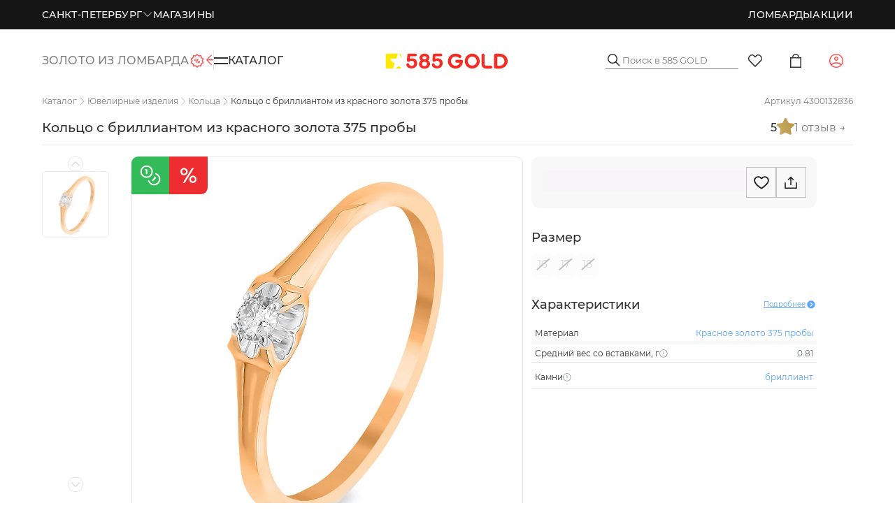

--- FILE ---
content_type: text/html;charset=utf-8
request_url: https://zoloto585.ru/product/101014032-kolco-s-brilliantom-iz-krasnogo-zolota-375-proby/
body_size: 185416
content:
<!DOCTYPE html><html  lang="ru" class="default-layout"><head><meta charset="utf-8">
<meta name="viewport" content="width=device-width, initial-scale=1, maximum-scale=1">
<title>Кольцо с бриллиантом из красного золота 375 пробы</title>
<script src="https://yastatic.net/s3/passport-sdk/autofill/v1/sdk-suggest-with-polyfills-latest.js" async></script>
<script src="https://unpkg.com/@vkid/sdk@<3.0.0/dist-sdk/umd/index.js" async></script>
<script src="https://api-maps.yandex.ru/v3/?apikey=c8996ea2-5e29-4ecc-ab3a-caa9f14d406e&lang=ru_RU" async></script>
<script src="https://cdn.diginetica.net/3508/client-lite.js" defer async></script>
<script type="text/javascript" async>
            var _tmr = window._tmr || (window._tmr = []);
            _tmr.push({id: "3197652", type: "pageView", start: (new Date()).getTime()});
            (function (d, w, id) {
              if (d.getElementById(id)) return;
              var ts = d.createElement("script"); ts.type = "text/javascript"; ts.async = true; ts.id = id;
              ts.src = "https://top-fwz1.mail.ru/js/code.js";
              var f = function () {var s = d.getElementsByTagName("script")[0]; s.parentNode.insertBefore(ts, s);};
              if (w.opera == "[object Opera]") { d.addEventListener("DOMContentLoaded", f, false); } else { f(); }
            })(document, window, "tmr-code");
            </script>
<script type="text/javascript" async>
            let pixel
            window.vkAsyncInit = function () {
                pixel = new VK.Pixel('VK-RTRG-383349-446Ve')
            }</script>
<script src="//vk.com/js/api/openapi.js?159" async></script>
<script type="text/javascript" async>
            mindbox = window.mindbox || function () { mindbox.queue.push(arguments) }
            mindbox.queue = mindbox.queue || []
            mindbox('create', {
                firebaseMessagingSenderId: '103598398882'
            })
            mindbox('webpush.create')
            setTimeout(function () {
                mindbox(
                    'webpush.subscribe', {
                        getSubscriptionOperation: 'GetWebPushSubscription',
                        subscribeOperation: 'SubscribeToWebpush',
                        onGranted: function () {},
                        onDenied: function () {}
                    }
                )
            }, 5000)</script>
<script src="https://api.mindbox.ru/scripts/v1/tracker.js" async></script>
<script async src="https://code.jivo.ru/widget/jsxIJaMbKc"></script>
<style type="text/css">
                html {
                    @media screen and (max-width: 1439px) {
                        font-size: 0.8px !important;
                    }
                    @media screen and (max-width: 1279px) {
                        font-size: clamp(0.8px, 0.075555555vw, 1px) !important;
                    }
                    @media screen and (max-width: 1023px) {
                        font-size: clamp(0.75px, 0.089999999vw, 1px) !important;
                    }
                    @media screen and (max-width: 767px) {
                        font-size: 1px !important;
                    }
                }</style>
<style>.dp__input_wrap{box-sizing:unset;position:relative;width:100%}.dp__input_wrap:focus{border-color:var(--dp-border-color-hover);outline:none}.dp__input{background-color:var(--dp-background-color);border:1px solid var(--dp-border-color);border-radius:var(--dp-border-radius);box-sizing:border-box;color:var(--dp-text-color);font-family:var(--dp-font-family);font-size:var(--dp-font-size);line-height:calc(var(--dp-font-size)*1.5);outline:none;padding:var(--dp-input-padding);transition:border-color .2s cubic-bezier(.645,.045,.355,1);width:100%}.dp__input::-moz-placeholder{opacity:.7}.dp__input::placeholder{opacity:.7}.dp__input:hover{border-color:var(--dp-border-color-hover)}.dp__input_reg{caret-color:transparent}.dp__input_focus{border-color:var(--dp-border-color-hover)}.dp__disabled{background:var(--dp-disabled-color)}.dp__disabled::-moz-placeholder{color:var(--dp-disabled-color-text)}.dp__disabled::placeholder{color:var(--dp-disabled-color-text)}.dp__input_icons{display:inline-block;height:var(--dp-font-size);width:var(--dp-font-size);stroke-width:0;box-sizing:content-box;color:var(--dp-icon-color);font-size:var(--dp-font-size);line-height:calc(var(--dp-font-size)*1.5);padding:6px 12px}.dp__input_icon{inset-inline-start:0}.dp__clear_icon,.dp__input_icon{color:var(--dp-icon-color);cursor:pointer;position:absolute;top:50%;transform:translateY(-50%)}.dp__clear_icon{inset-inline-end:0}.dp__input_icon_pad{padding-inline-start:var(--dp-input-icon-padding)}.dp__input_valid{box-shadow:0 0 var(--dp-border-radius) var(--dp-success-color)}.dp__input_valid,.dp__input_valid:hover{border-color:var(--dp-success-color)}.dp__input_invalid{box-shadow:0 0 var(--dp-border-radius) var(--dp-danger-color)}.dp__input_invalid,.dp__input_invalid:hover{border-color:var(--dp-danger-color)}.dp__menu{background:var(--dp-background-color);border:1px solid var(--dp-menu-border-color);border-radius:var(--dp-border-radius);font-family:var(--dp-font-family);font-size:var(--dp-font-size);min-width:var(--dp-menu-min-width);-webkit-user-select:none;-moz-user-select:none;user-select:none}.dp__menu,.dp__menu:after,.dp__menu:before{box-sizing:border-box}.dp__menu:focus{border:1px solid var(--dp-menu-border-color);outline:none}.dp--menu-wrapper{position:absolute;z-index:99999}.dp__menu_inner{padding:var(--dp-menu-padding)}.dp--menu--inner-stretched{padding:6px 0}.dp__menu_index{z-index:99999}.dp__menu_disabled,.dp__menu_readonly{inset:0;position:absolute;z-index:999999}.dp__menu_disabled{background:#ffffff80;cursor:not-allowed}.dp__menu_readonly{background:transparent;cursor:default}.dp__arrow_top{border-inline-end:1px solid var(--dp-menu-border-color);border-top:1px solid var(--dp-menu-border-color);top:0;transform:translate(-50%,-50%) rotate(-45deg)}.dp__arrow_bottom,.dp__arrow_top{background-color:var(--dp-background-color);height:12px;left:50%;position:absolute;width:12px}.dp__arrow_bottom{border-bottom:1px solid var(--dp-menu-border-color);border-inline-end:1px solid var(--dp-menu-border-color);bottom:0;transform:translate(-50%,50%) rotate(45deg)}.dp__action_extra{padding:2px 0;text-align:center}.dp--preset-dates{border-inline-end:1px solid var(--dp-border-color);padding:5px}@media only screen and (width <= 600px){.dp--preset-dates{align-self:center;border:none;display:flex;max-width:calc(var(--dp-menu-width) - var(--dp-action-row-padding)*2);overflow-x:auto}}.dp__sidebar_left{border-inline-end:1px solid var(--dp-border-color);padding:5px}.dp__sidebar_right{margin-inline-end:1px solid var(--dp-border-color);padding:5px}.dp--preset-range{border-radius:var(--dp-border-radius);color:var(--dp-text-color);display:block;padding:5px;text-align:left;transition:var(--dp-common-transition);white-space:nowrap;width:100%}.dp--preset-range:hover{background-color:var(--dp-hover-color);color:var(--dp-hover-text-color);cursor:pointer}@media only screen and (width <= 600px){.dp--preset-range{border:1px solid var(--dp-border-color);margin:0 3px}.dp--preset-range:first-child{margin-left:0}.dp--preset-range:last-child{margin-right:0}}.dp__menu_content_wrapper{display:flex}@media only screen and (width <= 600px){.dp__menu_content_wrapper{flex-direction:column-reverse}}.dp__calendar_header{align-items:center;color:var(--dp-text-color);display:flex;font-weight:700;justify-content:center;position:relative;white-space:nowrap}.dp__calendar_header_item{box-sizing:border-box;flex-grow:1;height:var(--dp-cell-size);padding:var(--dp-cell-padding);text-align:center;width:var(--dp-cell-size)}.dp__calendar_row{align-items:center;display:flex;justify-content:center;margin:var(--dp-row-margin)}.dp__calendar_item{box-sizing:border-box;color:var(--dp-text-color);flex-grow:1;text-align:center}.dp__calendar{position:relative}.dp__calendar_header_cell{border-bottom:thin solid var(--dp-border-color);padding:var(--dp-calendar-header-cell-padding)}.dp__cell_inner{align-items:center;border:1px solid transparent;border-radius:var(--dp-cell-border-radius);box-sizing:border-box;display:flex;height:var(--dp-cell-size);justify-content:center;padding:var(--dp-cell-padding);position:relative;text-align:center;width:var(--dp-cell-size)}.dp__cell_inner:hover{transition:all .2s}.dp__cell_auto_range_start,.dp__date_hover_start:hover,.dp__range_start{border-end-end-radius:0;border-start-end-radius:0}.dp__cell_auto_range_end,.dp__date_hover_end:hover,.dp__range_end{border-end-start-radius:0;border-start-start-radius:0}.dp__active_date,.dp__range_end,.dp__range_start{background:var(--dp-primary-color);color:var(--dp-primary-text-color)}.dp__cell_auto_range_end,.dp__cell_auto_range_start{border-bottom:1px dashed var(--dp-primary-color);border-top:1px dashed var(--dp-primary-color)}.dp__date_hover:hover,.dp__date_hover_end:hover,.dp__date_hover_start:hover{background:var(--dp-hover-color);color:var(--dp-hover-text-color)}.dp__cell_disabled,.dp__cell_offset{color:var(--dp-secondary-color)}.dp__cell_disabled{cursor:not-allowed}.dp__range_between{background:var(--dp-range-between-dates-background-color);border:1px solid var(--dp-range-between-border-color);border-radius:0;color:var(--dp-range-between-dates-text-color)}.dp__range_between_week{background:var(--dp-primary-color);border-bottom:1px solid var(--dp-primary-color);border-radius:0;border-top:1px solid var(--dp-primary-color);color:var(--dp-primary-text-color)}.dp__today{border:1px solid var(--dp-primary-color)}.dp__week_num{color:var(--dp-secondary-color);text-align:center}.dp__cell_auto_range{border-bottom:1px dashed var(--dp-primary-color);border-radius:0;border-top:1px dashed var(--dp-primary-color)}.dp__cell_auto_range_start{border-inline-start:1px dashed var(--dp-primary-color)}.dp__cell_auto_range_end{border-inline-end:1px dashed var(--dp-primary-color)}.dp__calendar_header_separator{background:var(--dp-border-color);height:1px;width:100%}.dp__calendar_next{margin-inline-start:var(--dp-multi-calendars-spacing)}.dp__marker_dot,.dp__marker_line{background-color:var(--dp-marker-color);bottom:0;height:5px;position:absolute}.dp__marker_dot{border-radius:50%;left:50%;transform:translate(-50%);width:5px}.dp__marker_line{left:0;width:100%}.dp__marker_tooltip{background-color:var(--dp-tooltip-color);border:1px solid var(--dp-border-color);border-radius:var(--dp-border-radius);box-sizing:border-box;cursor:default;padding:5px;position:absolute;z-index:99999}.dp__tooltip_content{white-space:nowrap}.dp__tooltip_text{align-items:center;color:var(--dp-text-color);display:flex;flex-flow:row nowrap}.dp__tooltip_mark{background-color:var(--dp-text-color);border-radius:50%;color:var(--dp-text-color);height:5px;margin-inline-end:5px;width:5px}.dp__arrow_bottom_tp{background-color:var(--dp-tooltip-color);border-bottom:1px solid var(--dp-border-color);border-inline-end:1px solid var(--dp-border-color);bottom:0;height:8px;position:absolute;transform:translate(-50%,50%) rotate(45deg);width:8px}.dp__instance_calendar{position:relative;width:100%}@media only screen and (width <= 600px){.dp__flex_display{flex-direction:column}}.dp__cell_highlight{background-color:var(--dp-highlight-color)}.dp__month_year_row{align-items:center;box-sizing:border-box;color:var(--dp-text-color);display:flex;height:var(--dp-month-year-row-height)}.dp__inner_nav{align-items:center;border-radius:50%;color:var(--dp-icon-color);cursor:pointer;display:flex;height:var(--dp-month-year-row-button-size);justify-content:center;text-align:center;width:var(--dp-month-year-row-button-size)}.dp__inner_nav svg{height:var(--dp-button-icon-height);width:var(--dp-button-icon-height)}.dp__inner_nav:hover{background:var(--dp-hover-color);color:var(--dp-hover-icon-color)}[dir=rtl] .dp__inner_nav{transform:rotate(180deg)}.dp__inner_nav_disabled,.dp__inner_nav_disabled:hover{background:var(--dp-disabled-color);color:var(--dp-disabled-color-text);cursor:not-allowed}.dp--year-select,.dp__month_year_select{align-items:center;border-radius:var(--dp-border-radius);box-sizing:border-box;color:var(--dp-text-color);cursor:pointer;display:flex;height:var(--dp-month-year-row-height);justify-content:center;text-align:center}.dp--year-select:hover,.dp__month_year_select:hover{background:var(--dp-hover-color);color:var(--dp-hover-text-color);transition:var(--dp-common-transition)}.dp__month_year_select{width:50%}.dp--year-select{width:100%}.dp__month_year_wrap{display:flex;width:100%}.dp__year_disable_select{justify-content:space-around}.dp__overlay{background:var(--dp-background-color);box-sizing:border-box;color:var(--dp-text-color);font-family:var(--dp-font-family);transition:opacity 1s ease-out;width:100%;z-index:99999}.dp--overlay-absolute{height:100%;left:0;position:absolute;top:0}.dp--overlay-relative{position:relative}.dp__overlay_container::-webkit-scrollbar-track{background-color:var(--dp-scroll-bar-background);box-shadow:var(--dp-scroll-bar-background)}.dp__overlay_container::-webkit-scrollbar{background-color:var(--dp-scroll-bar-background);width:5px}.dp__overlay_container::-webkit-scrollbar-thumb{background-color:var(--dp-scroll-bar-color);border-radius:10px}.dp__overlay:focus{border:none;outline:none}.dp__container_flex{display:flex}.dp__container_block{display:block}.dp__overlay_container{flex-direction:column;overflow-y:auto}.dp__time_picker_overlay_container{height:100%}.dp__overlay_row{align-items:center;box-sizing:border-box;display:flex;flex-wrap:wrap;margin-inline:auto auto;max-width:100%;padding:0;width:100%}.dp__flex_row{flex:1}.dp__overlay_col{box-sizing:border-box;padding:var(--dp-overlay-col-padding);white-space:nowrap;width:33%}.dp__overlay_cell_pad{padding:var(--dp-common-padding) 0}.dp__overlay_cell_active{background:var(--dp-primary-color);color:var(--dp-primary-text-color)}.dp__overlay_cell,.dp__overlay_cell_active{border-radius:var(--dp-border-radius);cursor:pointer;text-align:center}.dp__overlay_cell:hover{transition:var(--dp-common-transition)}.dp__cell_in_between,.dp__overlay_cell:hover{background:var(--dp-hover-color);color:var(--dp-hover-text-color)}.dp__over_action_scroll{box-sizing:border-box;right:5px}.dp__overlay_cell_disabled{cursor:not-allowed}.dp__overlay_cell_disabled,.dp__overlay_cell_disabled:hover{background:var(--dp-disabled-color)}.dp__overlay_cell_active_disabled{cursor:not-allowed}.dp__overlay_cell_active_disabled,.dp__overlay_cell_active_disabled:hover{background:var(--dp-primary-disabled-color)}.dp--tp-wrap{max-width:var(--dp-menu-min-width)}.dp__time_input{align-items:center;color:var(--dp-text-color);display:flex;font-family:var(--dp-font-family);justify-content:center;-webkit-user-select:none;-moz-user-select:none;user-select:none;width:100%}.dp__time_col_reg_block{padding:0 20px}.dp__time_col_reg_inline{padding:0 10px}.dp__time_col_reg_with_button{padding:0 15px}.dp__time_col_sec{padding:0 10px}.dp__time_col_sec_with_button{padding:0 5px}.dp__time_col{align-items:center;display:flex;flex-direction:column;justify-content:center;text-align:center}.dp__time_col_block{font-size:var(--dp-time-font-size)}.dp__time_display{align-items:center;border-radius:var(--dp-border-radius);color:var(--dp-text-color);cursor:pointer;display:flex;justify-content:center}.dp__time_display:hover:enabled{background:var(--dp-hover-color);color:var(--dp-hover-text-color)}.dp__time_display_block{padding:0 3px}.dp__time_display_inline{padding:5px}.dp__time_picker_inline_container{display:flex;justify-content:center;width:100%}.dp__inc_dec_button{align-items:center;border-radius:50%;box-sizing:border-box;color:var(--dp-icon-color);cursor:pointer;display:flex;justify-content:center;margin:0;padding:5px}.dp__inc_dec_button,.dp__inc_dec_button svg{height:var(--dp-time-inc-dec-button-size);width:var(--dp-time-inc-dec-button-size)}.dp__inc_dec_button:hover{background:var(--dp-hover-color);color:var(--dp-primary-color)}.dp__inc_dec_button_inline{align-items:center;cursor:pointer;display:flex;height:8px;padding:0;width:100%}.dp__inc_dec_button_disabled,.dp__inc_dec_button_disabled:hover{background:var(--dp-disabled-color);color:var(--dp-disabled-color-text);cursor:not-allowed}.dp__pm_am_button{background:var(--dp-primary-color);border:none;border-radius:var(--dp-border-radius);color:var(--dp-primary-text-color);cursor:pointer;padding:var(--dp-common-padding)}.dp__tp_inline_btn_bar{background-color:var(--dp-secondary-color);border-collapse:collapse;height:4px;transition:var(--dp-common-transition);width:100%}.dp__tp_inline_btn_top:hover .dp__tp_btn_in_r{background-color:var(--dp-primary-color);transform:rotate(12deg) scale(1.15) translateY(-2px)}.dp__tp_inline_btn_bottom:hover .dp__tp_btn_in_r,.dp__tp_inline_btn_top:hover .dp__tp_btn_in_l{background-color:var(--dp-primary-color);transform:rotate(-12deg) scale(1.15) translateY(-2px)}.dp__tp_inline_btn_bottom:hover .dp__tp_btn_in_l{background-color:var(--dp-primary-color);transform:rotate(12deg) scale(1.15) translateY(-2px)}.dp--time-overlay-btn{background:none}.dp--time-invalid{background-color:var(--dp-disabled-color)}.dp__action_row{align-items:center;box-sizing:border-box;color:var(--dp-text-color);display:flex;flex-flow:row nowrap;padding:var(--dp-action-row-padding);width:100%}.dp__action_row svg{height:var(--dp-button-icon-height);width:auto}.dp__selection_preview{color:var(--dp-text-color);display:block;font-size:var(--dp-preview-font-size);overflow:hidden;text-overflow:ellipsis;white-space:nowrap}.dp__action_buttons{align-items:center;display:flex;flex:0;justify-content:flex-end;margin-inline-start:auto}.dp__action_button{align-items:center;background:transparent;border:1px solid transparent;border-radius:var(--dp-border-radius);cursor:pointer;display:inline-flex;font-family:var(--dp-font-family);font-size:var(--dp-preview-font-size);height:var(--dp-action-button-height);line-height:var(--dp-action-button-height);margin-inline-start:3px;padding:var(--dp-action-buttons-padding)}.dp__action_select{background:var(--dp-primary-color);color:var(--dp-primary-text-color)}.dp__action_select:hover{background:var(--dp-primary-color);transition:var(--dp-action-row-transtion)}.dp__action_select:disabled{background:var(--dp-primary-disabled-color);cursor:not-allowed}.dp__action_cancel{border:1px solid var(--dp-border-color);color:var(--dp-text-color)}.dp__action_cancel:hover{border-color:var(--dp-primary-color);transition:var(--dp-action-row-transtion)}.dp-quarter-picker-wrap{display:flex;flex-direction:column;height:100%;min-width:var(--dp-menu-min-width)}.dp--qr-btn{padding:var(--dp-common-padding);width:100%}.dp--qr-btn:not(.dp--highlighted,.dp--qr-btn-active,.dp--qr-btn-disabled,.dp--qr-btn-between){background:none}.dp--qr-btn:hover:not(.dp--qr-btn-active,.dp--qr-btn-disabled){background:var(--dp-hover-color);color:var(--dp-hover-text-color);transition:var(--dp-common-transition)}.dp--quarter-items{display:flex;flex:1;flex-direction:column;height:100%;justify-content:space-evenly;width:100%}.dp--qr-btn-active{background:var(--dp-primary-color);color:var(--dp-primary-text-color)}.dp--qr-btn-between{background:var(--dp-hover-color);color:var(--dp-hover-text-color)}.dp--qr-btn-disabled{cursor:not-allowed}.dp--qr-btn-disabled,.dp--qr-btn-disabled:hover{background:var(--dp-disabled-color)}.dp--qr-btn,.dp--time-invalid,.dp--time-overlay-btn,.dp__btn{border:none;font:inherit;line-height:normal;transition:var(--dp-common-transition)}.dp--year-mode-picker{align-items:center;display:flex;height:var(--dp-cell-size);justify-content:space-between;width:100%}:root{--dp-common-transition:all .1s ease-in;--dp-menu-padding:6px 8px;--dp-animation-duration:.1s;--dp-menu-appear-transition-timing:cubic-bezier(.4,0,1,1);--dp-transition-timing:ease-out;--dp-action-row-transtion:all .2s ease-in;--dp-font-family:-apple-system,blinkmacsystemfont,"Segoe UI",roboto,oxygen,ubuntu,cantarell,"Open Sans","Helvetica Neue",sans-serif;--dp-border-radius:4px;--dp-cell-border-radius:4px;--dp-transition-length:22px;--dp-transition-timing-general:.1s;--dp-button-height:35px;--dp-month-year-row-height:35px;--dp-month-year-row-button-size:25px;--dp-button-icon-height:20px;--dp-calendar-wrap-padding:0 5px;--dp-cell-size:35px;--dp-cell-padding:5px;--dp-common-padding:10px;--dp-input-icon-padding:35px;--dp-input-padding:6px 30px 6px 12px;--dp-menu-min-width:260px;--dp-action-buttons-padding:1px 6px;--dp-row-margin:5px 0;--dp-calendar-header-cell-padding:.5rem;--dp-multi-calendars-spacing:10px;--dp-overlay-col-padding:3px;--dp-time-inc-dec-button-size:32px;--dp-font-size:1rem;--dp-preview-font-size:.8rem;--dp-time-font-size:2rem;--dp-action-button-height:22px;--dp-action-row-padding:8px}.dp__theme_dark{--dp-background-color:#212121;--dp-text-color:#fff;--dp-hover-color:#484848;--dp-hover-text-color:#fff;--dp-hover-icon-color:#959595;--dp-primary-color:#005cb2;--dp-primary-disabled-color:#61a8ea;--dp-primary-text-color:#fff;--dp-secondary-color:#a9a9a9;--dp-border-color:#2d2d2d;--dp-menu-border-color:#2d2d2d;--dp-border-color-hover:#aaaeb7;--dp-disabled-color:#737373;--dp-disabled-color-text:#d0d0d0;--dp-scroll-bar-background:#212121;--dp-scroll-bar-color:#484848;--dp-success-color:#00701a;--dp-success-color-disabled:#428f59;--dp-icon-color:#959595;--dp-danger-color:#e53935;--dp-marker-color:#e53935;--dp-tooltip-color:#3e3e3e;--dp-highlight-color:rgba(0,92,178,.2);--dp-range-between-dates-background-color:var(--dp-hover-color,#484848);--dp-range-between-dates-text-color:var(--dp-hover-text-color,#fff);--dp-range-between-border-color:var(--dp-hover-color,#fff)}.dp__theme_light{--dp-background-color:#fff;--dp-text-color:#212121;--dp-hover-color:#f3f3f3;--dp-hover-text-color:#212121;--dp-hover-icon-color:#959595;--dp-primary-color:#1976d2;--dp-primary-disabled-color:#6bacea;--dp-primary-text-color:#f8f5f5;--dp-secondary-color:#c0c4cc;--dp-border-color:#ddd;--dp-menu-border-color:#ddd;--dp-border-color-hover:#aaaeb7;--dp-disabled-color:#f6f6f6;--dp-scroll-bar-background:#f3f3f3;--dp-scroll-bar-color:#959595;--dp-success-color:#76d275;--dp-success-color-disabled:#a3d9b1;--dp-icon-color:#959595;--dp-danger-color:#ff6f60;--dp-marker-color:#ff6f60;--dp-tooltip-color:#fafafa;--dp-disabled-color-text:#8e8e8e;--dp-highlight-color:rgba(25,118,210,.1);--dp-range-between-dates-background-color:var(--dp-hover-color,#f3f3f3);--dp-range-between-dates-text-color:var(--dp-hover-text-color,#212121);--dp-range-between-border-color:var(--dp-hover-color,#f3f3f3)}.dp__flex{align-items:center;display:flex}.dp__btn{background:none}.dp__main{box-sizing:border-box;font-family:var(--dp-font-family);position:relative;-webkit-user-select:none;-moz-user-select:none;user-select:none;width:100%}.dp__pointer{cursor:pointer}.dp__icon{stroke:currentcolor;fill:currentcolor}.dp__button{align-items:center;box-sizing:border-box;color:var(--dp-icon-color);cursor:pointer;display:flex;height:var(--dp-button-height);padding:var(--dp-common-padding);place-content:center center;text-align:center;width:100%}.dp__button.dp__overlay_action{bottom:0;position:absolute}.dp__button:hover{background:var(--dp-hover-color);color:var(--dp-hover-icon-color)}.dp__button svg{height:var(--dp-button-icon-height);width:auto}.dp__button_bottom{border-bottom-left-radius:var(--dp-border-radius);border-bottom-right-radius:var(--dp-border-radius)}.dp__flex_display{display:flex}.dp__flex_display_with_input{align-items:flex-start;flex-direction:column}.dp__relative{position:relative}.calendar-next-enter-active,.calendar-next-leave-active,.calendar-prev-enter-active,.calendar-prev-leave-active{transition:all var(--dp-transition-timing-general) ease-out}.calendar-next-enter-from{opacity:0;transform:translate(var(--dp-transition-length))}.calendar-next-leave-to,.calendar-prev-enter-from{opacity:0;transform:translate(calc(var(--dp-transition-length)*-1))}.calendar-prev-leave-to{opacity:0;transform:translate(var(--dp-transition-length))}.dp-menu-appear-bottom-enter-active,.dp-menu-appear-bottom-leave-active,.dp-menu-appear-top-enter-active,.dp-menu-appear-top-leave-active,.dp-slide-down-enter-active,.dp-slide-down-leave-active,.dp-slide-up-enter-active,.dp-slide-up-leave-active{transition:all var(--dp-animation-duration) var(--dp-transition-timing)}.dp-menu-appear-top-enter-from,.dp-menu-appear-top-leave-to,.dp-slide-down-leave-to,.dp-slide-up-enter-from{opacity:0;transform:translateY(var(--dp-transition-length))}.dp-menu-appear-bottom-enter-from,.dp-menu-appear-bottom-leave-to,.dp-slide-down-enter-from,.dp-slide-up-leave-to{opacity:0;transform:translateY(calc(var(--dp-transition-length)*-1))}.dp--arrow-btn-nav{transition:var(--dp-common-transition)}.dp--highlighted{background-color:var(--dp-highlight-color)}</style>
<style>:root{--toastify-color-light:#fff;--toastify-color-dark:#121212;--toastify-color-info:#3498db;--toastify-color-success:#07bc0c;--toastify-color-warning:#f1c40f;--toastify-color-error:#e74c3c;--toastify-color-transparent:#ffffffb3;--toastify-icon-color-info:var(--toastify-color-info);--toastify-icon-color-success:var(--toastify-color-success);--toastify-icon-color-warning:var(--toastify-color-warning);--toastify-icon-color-error:var(--toastify-color-error);--toastify-toast-width:320px;--toastify-toast-background:#fff;--toastify-toast-min-height:64px;--toastify-toast-max-height:800px;--toastify-font-family:sans-serif;--toastify-z-index:9999;--toastify-text-color-light:#757575;--toastify-text-color-dark:#fff;--toastify-text-color-info:#fff;--toastify-text-color-success:#fff;--toastify-text-color-warning:#fff;--toastify-text-color-error:#fff;--toastify-spinner-color:#616161;--toastify-spinner-color-empty-area:#e0e0e0;--toastify-color-progress-light:linear-gradient(90deg,#4cd964,#5ac8fa,#007aff,#34aadc,#5856d6,#ff2d55);--toastify-color-progress-dark:#bb86fc;--toastify-color-progress-info:var(--toastify-color-info);--toastify-color-progress-success:var(--toastify-color-success);--toastify-color-progress-warning:var(--toastify-color-warning);--toastify-color-progress-error:var(--toastify-color-error);--toastify-color-progress-colored:#ddd}.Toastify__toast-container{box-sizing:border-box;color:#fff;padding:4px;position:fixed;transform:translate3d(0,0,var(--toastify-z-index) px);width:var(--toastify-toast-width);z-index:var(--toastify-z-index)}.Toastify__toast-container--top-left{left:1em;top:1em}.Toastify__toast-container--top-center{left:50%;top:1em;transform:translate(-50%)}.Toastify__toast-container--top-right{right:1em;top:1em}.Toastify__toast-container--bottom-left{bottom:1em;left:1em}.Toastify__toast-container--bottom-center{bottom:1em;left:50%;transform:translate(-50%)}.Toastify__toast-container--bottom-right{bottom:1em;right:1em}@media only screen and (max-width:480px){.Toastify__toast-container{left:0;margin:0;padding:0;width:100vw}.Toastify__toast-container--top-center,.Toastify__toast-container--top-left,.Toastify__toast-container--top-right{top:0;transform:translate(0)}.Toastify__toast-container--bottom-center,.Toastify__toast-container--bottom-left,.Toastify__toast-container--bottom-right{bottom:0;transform:translate(0)}.Toastify__toast-container--rtl{left:auto;right:0}}.Toastify__toast{border-radius:4px;box-shadow:0 1px 10px #0000001a,0 2px 15px #0000000d;box-sizing:border-box;cursor:pointer;direction:ltr;display:flex;font-family:var(--toastify-font-family);justify-content:space-between;margin-bottom:1rem;max-height:var(--toastify-toast-max-height);min-height:var(--toastify-toast-min-height);overflow:hidden;padding:8px;position:relative;z-index:0}.Toastify__toast--rtl{direction:rtl}.Toastify__toast-body{align-items:center;display:flex;flex:1 1 auto;margin:auto 0;padding:6px;white-space:pre-wrap}.Toastify__toast-body>div:last-child{flex:1}.Toastify__toast-icon{display:flex;flex-shrink:0;margin-inline-end:10px;width:20px}.Toastify--animate{animation-duration:.7s;animation-fill-mode:both}.Toastify--animate-icon{animation-duration:.3s;animation-fill-mode:both}@media only screen and (max-width:480px){.Toastify__toast{border-radius:0;margin-bottom:0}}.Toastify__toast-theme--dark{background:var(--toastify-color-dark);color:var(--toastify-text-color-dark)}.Toastify__toast-theme--colored.Toastify__toast--default,.Toastify__toast-theme--light{background:var(--toastify-color-light);color:var(--toastify-text-color-light)}.Toastify__toast-theme--colored.Toastify__toast--info{background:var(--toastify-color-info);color:var(--toastify-text-color-info)}.Toastify__toast-theme--colored.Toastify__toast--success{background:var(--toastify-color-success);color:var(--toastify-text-color-success)}.Toastify__toast-theme--colored.Toastify__toast--warning{background:var(--toastify-color-warning);color:var(--toastify-text-color-warning)}.Toastify__toast-theme--colored.Toastify__toast--error{background:var(--toastify-color-error);color:var(--toastify-text-color-error)}.Toastify__progress-bar-theme--light{background:var(--toastify-color-progress-light)}.Toastify__progress-bar-theme--dark{background:var(--toastify-color-progress-dark)}.Toastify__progress-bar--info{background:var(--toastify-color-progress-info)}.Toastify__progress-bar--success{background:var(--toastify-color-progress-success)}.Toastify__progress-bar--warning{background:var(--toastify-color-progress-warning)}.Toastify__progress-bar--error{background:var(--toastify-color-progress-error)}.Toastify__progress-bar-theme--colored.Toastify__progress-bar--default{background:var(--toastify-color-progress-colored)}.Toastify__progress-bar-theme--colored.Toastify__progress-bar--error,.Toastify__progress-bar-theme--colored.Toastify__progress-bar--info,.Toastify__progress-bar-theme--colored.Toastify__progress-bar--success,.Toastify__progress-bar-theme--colored.Toastify__progress-bar--warning{background:var(--toastify-color-transparent)}.Toastify__close-button{align-self:flex-start;background:#0000;border:none;color:#fff;cursor:pointer;opacity:.7;outline:none;padding:0;transition:.3s ease}.Toastify__close-button--light{color:#000;opacity:.3}.Toastify__close-button>svg{fill:currentcolor;height:16px;width:14px}.Toastify__close-button:focus,.Toastify__close-button:hover{opacity:1}@keyframes Toastify__trackProgress{0%{transform:scaleX(1)}to{transform:scaleX(0)}}.Toastify__progress-bar{bottom:0;height:5px;left:0;opacity:.7;position:absolute;transform-origin:left;width:100%;z-index:var(--toastify-z-index)}.Toastify__progress-bar--animated{animation:Toastify__trackProgress linear 1 forwards}.Toastify__progress-bar--controlled{transition:transform .2s}.Toastify__progress-bar--rtl{left:auto;right:0;transform-origin:right}.Toastify__spinner{animation:Toastify__spin .65s linear infinite;border:2px solid;border-color:var(--toastify-spinner-color-empty-area);border-radius:100%;border-right-color:var(--toastify-spinner-color);box-sizing:border-box;height:20px;width:20px}@keyframes Toastify__bounceInRight{0%,60%,75%,90%,to{animation-timing-function:cubic-bezier(.215,.61,.355,1)}0%{opacity:0;transform:translate3d(3000px,0,0)}60%{opacity:1;transform:translate3d(-25px,0,0)}75%{transform:translate3d(10px,0,0)}90%{transform:translate3d(-5px,0,0)}to{transform:none}}@keyframes Toastify__bounceOutRight{20%{opacity:1;transform:translate3d(-20px,0,0)}to{opacity:0;transform:translate3d(2000px,0,0)}}@keyframes Toastify__bounceInLeft{0%,60%,75%,90%,to{animation-timing-function:cubic-bezier(.215,.61,.355,1)}0%{opacity:0;transform:translate3d(-3000px,0,0)}60%{opacity:1;transform:translate3d(25px,0,0)}75%{transform:translate3d(-10px,0,0)}90%{transform:translate3d(5px,0,0)}to{transform:none}}@keyframes Toastify__bounceOutLeft{20%{opacity:1;transform:translate3d(20px,0,0)}to{opacity:0;transform:translate3d(-2000px,0,0)}}@keyframes Toastify__bounceInUp{0%,60%,75%,90%,to{animation-timing-function:cubic-bezier(.215,.61,.355,1)}0%{opacity:0;transform:translate3d(0,3000px,0)}60%{opacity:1;transform:translate3d(0,-20px,0)}75%{transform:translate3d(0,10px,0)}90%{transform:translate3d(0,-5px,0)}to{transform:translateZ(0)}}@keyframes Toastify__bounceOutUp{20%{transform:translate3d(0,-10px,0)}40%,45%{opacity:1;transform:translate3d(0,20px,0)}to{opacity:0;transform:translate3d(0,-2000px,0)}}@keyframes Toastify__bounceInDown{0%,60%,75%,90%,to{animation-timing-function:cubic-bezier(.215,.61,.355,1)}0%{opacity:0;transform:translate3d(0,-3000px,0)}60%{opacity:1;transform:translate3d(0,25px,0)}75%{transform:translate3d(0,-10px,0)}90%{transform:translate3d(0,5px,0)}to{transform:none}}@keyframes Toastify__bounceOutDown{20%{transform:translate3d(0,10px,0)}40%,45%{opacity:1;transform:translate3d(0,-20px,0)}to{opacity:0;transform:translate3d(0,2000px,0)}}.Toastify__bounce-enter--bottom-left,.Toastify__bounce-enter--top-left{animation-name:Toastify__bounceInLeft}.Toastify__bounce-enter--bottom-right,.Toastify__bounce-enter--top-right{animation-name:Toastify__bounceInRight}.Toastify__bounce-enter--top-center{animation-name:Toastify__bounceInDown}.Toastify__bounce-enter--bottom-center{animation-name:Toastify__bounceInUp}.Toastify__bounce-exit--bottom-left,.Toastify__bounce-exit--top-left{animation-name:Toastify__bounceOutLeft}.Toastify__bounce-exit--bottom-right,.Toastify__bounce-exit--top-right{animation-name:Toastify__bounceOutRight}.Toastify__bounce-exit--top-center{animation-name:Toastify__bounceOutUp}.Toastify__bounce-exit--bottom-center{animation-name:Toastify__bounceOutDown}@keyframes Toastify__none{0%,60%,75%,90%,to{animation-duration:0;animation-timing-function:none}0%{opacity:1;transform:translateZ(0)}to{transform:translateZ(0)}}.Toastify__none-enter--bottom-center,.Toastify__none-enter--bottom-left,.Toastify__none-enter--bottom-right,.Toastify__none-enter--top-center,.Toastify__none-enter--top-left,.Toastify__none-enter--top-right{animation-name:Toastify__none}@keyframes Toastify__zoomIn{0%{opacity:0;transform:scale3d(.3,.3,.3)}50%{opacity:1}}@keyframes Toastify__zoomOut{0%{opacity:1}50%{opacity:0;transform:scale3d(.3,.3,.3)}to{opacity:0}}.Toastify__zoom-enter{animation-name:Toastify__zoomIn}.Toastify__zoom-exit{animation-name:Toastify__zoomOut}@keyframes Toastify__flipIn{0%{animation-timing-function:ease-in;opacity:0;transform:perspective(400px) rotateX(90deg)}40%{animation-timing-function:ease-in;transform:perspective(400px) rotateX(-20deg)}60%{opacity:1;transform:perspective(400px) rotateX(10deg)}80%{transform:perspective(400px) rotateX(-5deg)}to{transform:perspective(400px)}}@keyframes Toastify__flipOut{0%{transform:perspective(400px)}30%{opacity:1;transform:perspective(400px) rotateX(-20deg)}to{opacity:0;transform:perspective(400px) rotateX(90deg)}}.Toastify__flip-enter{animation-name:Toastify__flipIn}.Toastify__flip-exit{animation-name:Toastify__flipOut}@keyframes Toastify__slideInRight{0%{transform:translate3d(110%,0,0);visibility:visible}to{transform:translateZ(0)}}@keyframes Toastify__slideInLeft{0%{transform:translate3d(-110%,0,0);visibility:visible}to{transform:translateZ(0)}}@keyframes Toastify__slideInUp{0%{transform:translate3d(0,110%,0);visibility:visible}to{transform:translateZ(0)}}@keyframes Toastify__slideInDown{0%{transform:translate3d(0,-110%,0);visibility:visible}to{transform:translateZ(0)}}@keyframes Toastify__slideOutRight{0%{transform:translateZ(0)}to{transform:translate3d(110%,0,0);visibility:hidden}}@keyframes Toastify__slideOutLeft{0%{transform:translateZ(0)}to{transform:translate3d(-110%,0,0);visibility:hidden}}@keyframes Toastify__slideOutDown{0%{transform:translateZ(0)}to{transform:translate3d(0,500px,0);visibility:hidden}}@keyframes Toastify__slideOutUp{0%{transform:translateZ(0)}to{transform:translate3d(0,-500px,0);visibility:hidden}}.Toastify__slide-enter--bottom-left,.Toastify__slide-enter--top-left{animation-name:Toastify__slideInLeft}.Toastify__slide-enter--bottom-right,.Toastify__slide-enter--top-right{animation-name:Toastify__slideInRight}.Toastify__slide-enter--top-center{animation-name:Toastify__slideInDown}.Toastify__slide-enter--bottom-center{animation-name:Toastify__slideInUp}.Toastify__slide-exit--bottom-left,.Toastify__slide-exit--top-left{animation-name:Toastify__slideOutLeft}.Toastify__slide-exit--bottom-right,.Toastify__slide-exit--top-right{animation-name:Toastify__slideOutRight}.Toastify__slide-exit--top-center{animation-name:Toastify__slideOutUp}.Toastify__slide-exit--bottom-center{animation-name:Toastify__slideOutDown}@keyframes Toastify__spin{0%{transform:rotate(0)}to{transform:rotate(1turn)}}</style>
<style>.vue-slider-dot{position:absolute;transition:all 0s;z-index:5}.vue-slider-dot:focus{outline:none}.vue-slider-dot-tooltip{position:absolute;visibility:hidden}.vue-slider-dot-hover:hover .vue-slider-dot-tooltip,.vue-slider-dot-tooltip-show{visibility:visible}.vue-slider-dot-tooltip-top{left:50%;top:-10px;transform:translate(-50%,-100%)}.vue-slider-dot-tooltip-bottom{bottom:-10px;left:50%;transform:translate(-50%,100%)}.vue-slider-dot-tooltip-left{left:-10px;top:50%;transform:translate(-100%,-50%)}.vue-slider-dot-tooltip-right{right:-10px;top:50%;transform:translate(100%,-50%)}.vue-slider-marks{height:100%;position:relative;width:100%}.vue-slider-mark{position:absolute;z-index:1}.vue-slider-ltr .vue-slider-mark,.vue-slider-rtl .vue-slider-mark{height:100%;top:50%;width:0}.vue-slider-ltr .vue-slider-mark-step,.vue-slider-rtl .vue-slider-mark-step{top:0}.vue-slider-ltr .vue-slider-mark-label,.vue-slider-rtl .vue-slider-mark-label{margin-top:10px;top:100%}.vue-slider-ltr .vue-slider-mark{transform:translate(-50%,-50%)}.vue-slider-ltr .vue-slider-mark-step{left:0}.vue-slider-ltr .vue-slider-mark-label{left:50%;transform:translate(-50%)}.vue-slider-rtl .vue-slider-mark{transform:translate(50%,-50%)}.vue-slider-rtl .vue-slider-mark-step{right:0}.vue-slider-rtl .vue-slider-mark-label{right:50%;transform:translate(50%)}.vue-slider-btt .vue-slider-mark,.vue-slider-ttb .vue-slider-mark{height:0;left:50%;width:100%}.vue-slider-btt .vue-slider-mark-step,.vue-slider-ttb .vue-slider-mark-step{left:0}.vue-slider-btt .vue-slider-mark-label,.vue-slider-ttb .vue-slider-mark-label{left:100%;margin-left:10px}.vue-slider-btt .vue-slider-mark{transform:translate(-50%,50%)}.vue-slider-btt .vue-slider-mark-step{top:0}.vue-slider-btt .vue-slider-mark-label{top:50%;transform:translateY(-50%)}.vue-slider-ttb .vue-slider-mark{transform:translate(-50%,-50%)}.vue-slider-ttb .vue-slider-mark-step{bottom:0}.vue-slider-ttb .vue-slider-mark-label{bottom:50%;transform:translateY(50%)}.vue-slider-mark-label,.vue-slider-mark-step{position:absolute}.vue-slider{box-sizing:content-box;display:block;position:relative;-webkit-user-select:none;-moz-user-select:none;user-select:none;-webkit-tap-highlight-color:rgba(0,0,0,0)}.vue-slider-rail{height:100%;position:relative;transition-property:width,height,left,right,top,bottom;width:100%}.vue-slider-process{position:absolute;z-index:1}</style>
<style>.vue-slider-disabled .vue-slider-rail{background-color:#ccc}.vue-slider-disabled .vue-slider-dot-handle,.vue-slider-disabled .vue-slider-mark-step,.vue-slider-disabled .vue-slider-process{background-color:#666}.vue-slider-disabled .vue-slider-mark-step-active{background-color:#ccc}.vue-slider-rail{background-color:#bda1f3;border-radius:15px}.vue-slider-process{background-color:#6200ee;border-radius:15px}.vue-slider-mark{z-index:4}.vue-slider-mark-step{background-color:#6200ee;border-radius:50%;height:100%;width:100%}.vue-slider-mark-step-active{background-color:#bda1f3}.vue-slider-mark-label{font-size:14px;white-space:nowrap}.vue-slider-dot-handle{background-color:#6200ee;border-radius:50%;box-sizing:border-box;cursor:pointer;height:100%;position:relative;width:100%}.vue-slider-dot-handle:after{background-color:#6200ee61;border-radius:50%;content:"";height:200%;left:50%;position:absolute;top:50%;transform:translate(-50%,-50%) scale(0);transition:transform .2s;width:200%;z-index:-1}.vue-slider-dot-handle-focus:after{transform:translate(-50%,-50%) scale(1)}.vue-slider-dot-handle-disabled{background-color:#666!important;cursor:not-allowed}.vue-slider-dot-tooltip{visibility:visible}.vue-slider-dot-tooltip-show .vue-slider-dot-tooltip-inner{opacity:1}.vue-slider-dot-tooltip-show .vue-slider-dot-tooltip-inner-top{transform:rotate(-45deg)}.vue-slider-dot-tooltip-show .vue-slider-dot-tooltip-inner-bottom{transform:rotate(135deg)}.vue-slider-dot-tooltip-show .vue-slider-dot-tooltip-inner-left{transform:rotate(-135deg)}.vue-slider-dot-tooltip-show .vue-slider-dot-tooltip-inner-right{transform:rotate(45deg)}.vue-slider-dot-tooltip-inner{background-color:#6200ee;border-radius:50% 50% 50% 0;opacity:0;transition:transform .4s cubic-bezier(.25,.8,.25,1),opacity .2s linear}.vue-slider-dot-tooltip-inner-top{transform:translateY(50%) scale(.01) rotate(-45deg)}.vue-slider-dot-tooltip-inner-bottom{transform:translateY(-50%) scale(.01) rotate(135deg)}.vue-slider-dot-tooltip-inner-left{transform:translate(50%) scale(.01) rotate(-135deg)}.vue-slider-dot-tooltip-inner-right{transform:translate(-50%) scale(.01) rotate(45deg)}.vue-slider-dot-tooltip-text{align-items:center;box-sizing:content-box;color:#fff;display:flex;font-size:12px;height:30px;justify-content:center;text-align:center;white-space:nowrap;width:30px}.vue-slider-dot-tooltip-inner-top .vue-slider-dot-tooltip-text{transform:rotate(45deg)}.vue-slider-dot-tooltip-inner-bottom .vue-slider-dot-tooltip-text{transform:rotate(-135deg)}.vue-slider-dot-tooltip-inner-left .vue-slider-dot-tooltip-text{transform:rotate(135deg)}.vue-slider-dot-tooltip-inner-right .vue-slider-dot-tooltip-text{transform:rotate(-45deg)}</style>
<style>.vue-skeletor{background-color:#0000001f;overflow:hidden;position:relative}.vue-skeletor:not(.vue-skeletor--shimmerless):after{animation:shimmer 1.5s infinite;background-image:linear-gradient(90deg,#fff0,#ffffff4d,#25161600);content:"";height:100%;left:0;position:absolute;top:0;transform:translate(-100%);width:100%}.vue-skeletor--circle,.vue-skeletor--rect{display:block}.vue-skeletor--circle{border-radius:50%}.vue-skeletor--pill,.vue-skeletor--text{border-radius:9999px}.vue-skeletor--text{display:inline-block;height:inherit;line-height:1;top:-1px;vertical-align:middle;width:100%}@keyframes shimmer{to{transform:translate(100%)}}</style>
<style>.vfm--fixed{position:fixed}.vfm--absolute{position:absolute}.vfm--inset{inset:0}.vfm--overlay{background-color:#00000080;z-index:-1}.vfm--prevent-none{pointer-events:none}.vfm--prevent-auto{pointer-events:auto}.vfm--outline-none:focus{outline:none}@keyframes fade-in{0%{opacity:0}to{opacity:1}}@keyframes fade-out{0%{opacity:1}to{opacity:0}}.vfm-fade-enter-active{animation:fade-in .3s ease}.vfm-fade-leave-active{animation:fade-out .3s ease}.vfm-bounce-back{transition-duration:.3s;transition-property:transform}.vfm-slide-down-enter-active,.vfm-slide-down-leave-active,.vfm-slide-up-enter-active,.vfm-slide-up-leave-active{transition:transform .3s ease}.vfm-slide-down-enter-from,.vfm-slide-down-leave-to{transform:translateY(100vh)!important}.vfm-slide-up-enter-from,.vfm-slide-up-leave-to{transform:translateY(-100vh)!important}.vfm-slide-left-enter-active,.vfm-slide-left-leave-active,.vfm-slide-right-enter-active,.vfm-slide-right-leave-active{transition:transform .3s ease}.vfm-slide-right-enter-from,.vfm-slide-right-leave-to{transform:translate(100vw)!important}.vfm-slide-left-enter-from,.vfm-slide-left-leave-to{transform:translate(-100vw)!important}.vfm-swipe-banner-back,.vfm-swipe-banner-forward{bottom:0;position:fixed;top:0;width:27px;z-index:10}.vfm-swipe-banner-back{left:0}.vfm-swipe-banner-forward{right:0}</style>
<style>.vl-overlay,.vl-shown{overflow:hidden}.vl-overlay{align-items:center;display:none;justify-content:center;inset:0;position:absolute;z-index:9999}.vl-overlay.vl-active{display:flex}.vl-overlay.vl-full-page{position:fixed;z-index:9999}.vl-overlay .vl-background{background:#fff;inset:0;opacity:.5;position:absolute}.vl-overlay .vl-icon,.vl-parent{position:relative}</style>
<style>@font-face{font-family:swiper-icons;font-style:normal;font-weight:400;src:url(data:application/font-woff;charset=utf-8;base64,\ [base64]//wADZ2x5ZgAAAywAAADMAAAD2MHtryVoZWFkAAABbAAAADAAAAA2E2+eoWhoZWEAAAGcAAAAHwAAACQC9gDzaG10eAAAAigAAAAZAAAArgJkABFsb2NhAAAC0AAAAFoAAABaFQAUGG1heHAAAAG8AAAAHwAAACAAcABAbmFtZQAAA/gAAAE5AAACXvFdBwlwb3N0AAAFNAAAAGIAAACE5s74hXjaY2BkYGAAYpf5Hu/j+W2+MnAzMYDAzaX6QjD6/4//Bxj5GA8AuRwMYGkAPywL13jaY2BkYGA88P8Agx4j+/8fQDYfA1AEBWgDAIB2BOoAeNpjYGRgYNBh4GdgYgABEMnIABJzYNADCQAACWgAsQB42mNgYfzCOIGBlYGB0YcxjYGBwR1Kf2WQZGhhYGBiYGVmgAFGBiQQkOaawtDAoMBQxXjg/wEGPcYDDA4wNUA2CCgwsAAAO4EL6gAAeNpj2M0gyAACqxgGNWBkZ2D4/wMA+xkDdgAAAHjaY2BgYGaAYBkGRgYQiAHyGMF8FgYHIM3DwMHABGQrMOgyWDLEM1T9/w8UBfEMgLzE////P/5//f/V/xv+r4eaAAeMbAxwIUYmIMHEgKYAYjUcsDAwsLKxc3BycfPw8jEQA/[base64]/uznmfPFBNODM2K7MTQ45YEAZqGP81AmGGcF3iPqOop0r1SPTaTbVkfUe4HXj97wYE+yNwWYxwWu4v1ugWHgo3S1XdZEVqWM7ET0cfnLGxWfkgR42o2PvWrDMBSFj/IHLaF0zKjRgdiVMwScNRAoWUoH78Y2icB/yIY09An6AH2Bdu/UB+yxopYshQiEvnvu0dURgDt8QeC8PDw7Fpji3fEA4z/PEJ6YOB5hKh4dj3EvXhxPqH/SKUY3rJ7srZ4FZnh1PMAtPhwP6fl2PMJMPDgeQ4rY8YT6Gzao0eAEA409DuggmTnFnOcSCiEiLMgxCiTI6Cq5DZUd3Qmp10vO0LaLTd2cjN4fOumlc7lUYbSQcZFkutRG7g6JKZKy0RmdLY680CDnEJ+UMkpFFe1RN7nxdVpXrC4aTtnaurOnYercZg2YVmLN/d/gczfEimrE/fs/bOuq29Zmn8tloORaXgZgGa78yO9/cnXm2BpaGvq25Dv9S4E9+5SIc9PqupJKhYFSSl47+Qcr1mYNAAAAeNptw0cKwkAAAMDZJA8Q7OUJvkLsPfZ6zFVERPy8qHh2YER+3i/BP83vIBLLySsoKimrqKqpa2hp6+jq6RsYGhmbmJqZSy0sraxtbO3sHRydnEMU4uR6yx7JJXveP7WrDycAAAAAAAH//wACeNpjYGRgYOABYhkgZgJCZgZNBkYGLQZtIJsFLMYAAAw3ALgAeNolizEKgDAQBCchRbC2sFER0YD6qVQiBCv/H9ezGI6Z5XBAw8CBK/m5iQQVauVbXLnOrMZv2oLdKFa8Pjuru2hJzGabmOSLzNMzvutpB3N42mNgZGBg4GKQYzBhYMxJLMlj4GBgAYow/P/PAJJhLM6sSoWKfWCAAwDAjgbRAAB42mNgYGBkAIIbCZo5IPrmUn0hGA0AO8EFTQAA)}:root{--swiper-theme-color:#007aff}:host{display:block;margin-left:auto;margin-right:auto;position:relative;z-index:1}.swiper{display:block;list-style:none;margin-left:auto;margin-right:auto;overflow:hidden;padding:0;position:relative;z-index:1}.swiper-vertical>.swiper-wrapper{flex-direction:column}.swiper-wrapper{box-sizing:content-box;display:flex;height:100%;position:relative;transition-property:transform;transition-timing-function:var(--swiper-wrapper-transition-timing-function,initial);width:100%;z-index:1}.swiper-android .swiper-slide,.swiper-ios .swiper-slide,.swiper-wrapper{transform:translateZ(0)}.swiper-horizontal{touch-action:pan-y}.swiper-vertical{touch-action:pan-x}.swiper-slide{display:block;flex-shrink:0;height:100%;position:relative;transition-property:transform;width:100%}.swiper-slide-invisible-blank{visibility:hidden}.swiper-autoheight,.swiper-autoheight .swiper-slide{height:auto}.swiper-autoheight .swiper-wrapper{align-items:flex-start;transition-property:transform,height}.swiper-backface-hidden .swiper-slide{backface-visibility:hidden;transform:translateZ(0)}.swiper-3d.swiper-css-mode .swiper-wrapper{perspective:1200px}.swiper-3d .swiper-wrapper{transform-style:preserve-3d}.swiper-3d{perspective:1200px}.swiper-3d .swiper-cube-shadow,.swiper-3d .swiper-slide{transform-style:preserve-3d}.swiper-css-mode>.swiper-wrapper{overflow:auto;scrollbar-width:none;-ms-overflow-style:none}.swiper-css-mode>.swiper-wrapper::-webkit-scrollbar{display:none}.swiper-css-mode>.swiper-wrapper>.swiper-slide{scroll-snap-align:start start}.swiper-css-mode.swiper-horizontal>.swiper-wrapper{scroll-snap-type:x mandatory}.swiper-css-mode.swiper-vertical>.swiper-wrapper{scroll-snap-type:y mandatory}.swiper-css-mode.swiper-free-mode>.swiper-wrapper{scroll-snap-type:none}.swiper-css-mode.swiper-free-mode>.swiper-wrapper>.swiper-slide{scroll-snap-align:none}.swiper-css-mode.swiper-centered>.swiper-wrapper:before{content:"";flex-shrink:0;order:9999}.swiper-css-mode.swiper-centered>.swiper-wrapper>.swiper-slide{scroll-snap-align:center center;scroll-snap-stop:always}.swiper-css-mode.swiper-centered.swiper-horizontal>.swiper-wrapper>.swiper-slide:first-child{margin-inline-start:var(--swiper-centered-offset-before)}.swiper-css-mode.swiper-centered.swiper-horizontal>.swiper-wrapper:before{height:100%;min-height:1px;width:var(--swiper-centered-offset-after)}.swiper-css-mode.swiper-centered.swiper-vertical>.swiper-wrapper>.swiper-slide:first-child{margin-block-start:var(--swiper-centered-offset-before)}.swiper-css-mode.swiper-centered.swiper-vertical>.swiper-wrapper:before{height:var(--swiper-centered-offset-after);min-width:1px;width:100%}.swiper-3d .swiper-slide-shadow,.swiper-3d .swiper-slide-shadow-bottom,.swiper-3d .swiper-slide-shadow-left,.swiper-3d .swiper-slide-shadow-right,.swiper-3d .swiper-slide-shadow-top{height:100%;left:0;pointer-events:none;position:absolute;top:0;width:100%;z-index:10}.swiper-3d .swiper-slide-shadow{background:#00000026}.swiper-3d .swiper-slide-shadow-left{background-image:linear-gradient(270deg,rgba(0,0,0,.5),transparent)}.swiper-3d .swiper-slide-shadow-right{background-image:linear-gradient(90deg,rgba(0,0,0,.5),transparent)}.swiper-3d .swiper-slide-shadow-top{background-image:linear-gradient(0deg,rgba(0,0,0,.5),transparent)}.swiper-3d .swiper-slide-shadow-bottom{background-image:linear-gradient(180deg,rgba(0,0,0,.5),transparent)}.swiper-lazy-preloader{border:4px solid var(--swiper-preloader-color,var(--swiper-theme-color));border-radius:50%;border-top:4px solid transparent;box-sizing:border-box;height:42px;left:50%;margin-left:-21px;margin-top:-21px;position:absolute;top:50%;transform-origin:50%;width:42px;z-index:10}.swiper-watch-progress .swiper-slide-visible .swiper-lazy-preloader,.swiper:not(.swiper-watch-progress) .swiper-lazy-preloader{animation:swiper-preloader-spin 1s linear infinite}.swiper-lazy-preloader-white{--swiper-preloader-color:#fff}.swiper-lazy-preloader-black{--swiper-preloader-color:#000}@keyframes swiper-preloader-spin{0%{transform:rotate(0)}to{transform:rotate(1turn)}}.swiper-virtual .swiper-slide{-webkit-backface-visibility:hidden;transform:translateZ(0)}.swiper-virtual.swiper-css-mode .swiper-wrapper:after{content:"";left:0;pointer-events:none;position:absolute;top:0}.swiper-virtual.swiper-css-mode.swiper-horizontal .swiper-wrapper:after{height:1px;width:var(--swiper-virtual-size)}.swiper-virtual.swiper-css-mode.swiper-vertical .swiper-wrapper:after{height:var(--swiper-virtual-size);width:1px}:root{--swiper-navigation-size:44px}.swiper-button-next,.swiper-button-prev{align-items:center;color:var(--swiper-navigation-color,var(--swiper-theme-color));cursor:pointer;display:flex;height:var(--swiper-navigation-size);justify-content:center;margin-top:calc(0px - var(--swiper-navigation-size)/2);position:absolute;top:var(--swiper-navigation-top-offset,50%);width:calc(var(--swiper-navigation-size)/44*27);z-index:10}.swiper-button-next.swiper-button-disabled,.swiper-button-prev.swiper-button-disabled{cursor:auto;opacity:.35;pointer-events:none}.swiper-button-next.swiper-button-hidden,.swiper-button-prev.swiper-button-hidden{cursor:auto;opacity:0;pointer-events:none}.swiper-navigation-disabled .swiper-button-next,.swiper-navigation-disabled .swiper-button-prev{display:none!important}.swiper-button-next svg,.swiper-button-prev svg{height:100%;-o-object-fit:contain;object-fit:contain;transform-origin:center;width:100%}.swiper-rtl .swiper-button-next svg,.swiper-rtl .swiper-button-prev svg{transform:rotate(180deg)}.swiper-button-prev,.swiper-rtl .swiper-button-next{left:var(--swiper-navigation-sides-offset,10px);right:auto}.swiper-button-lock{display:none}.swiper-button-next:after,.swiper-button-prev:after{font-family:swiper-icons;font-size:var(--swiper-navigation-size);font-variant:normal;letter-spacing:0;line-height:1;text-transform:none!important}.swiper-button-prev:after,.swiper-rtl .swiper-button-next:after{content:"prev"}.swiper-button-next,.swiper-rtl .swiper-button-prev{left:auto;right:var(--swiper-navigation-sides-offset,10px)}.swiper-button-next:after,.swiper-rtl .swiper-button-prev:after{content:"next"}.swiper-pagination{position:absolute;text-align:center;transform:translateZ(0);transition:opacity .3s;z-index:10}.swiper-pagination.swiper-pagination-hidden{opacity:0}.swiper-pagination-disabled>.swiper-pagination,.swiper-pagination.swiper-pagination-disabled{display:none!important}.swiper-horizontal>.swiper-pagination-bullets,.swiper-pagination-bullets.swiper-pagination-horizontal,.swiper-pagination-custom,.swiper-pagination-fraction{bottom:var(--swiper-pagination-bottom,8px);left:0;top:var(--swiper-pagination-top,auto);width:100%}.swiper-pagination-bullets-dynamic{font-size:0;overflow:hidden}.swiper-pagination-bullets-dynamic .swiper-pagination-bullet{position:relative;transform:scale(.33)}.swiper-pagination-bullets-dynamic .swiper-pagination-bullet-active,.swiper-pagination-bullets-dynamic .swiper-pagination-bullet-active-main{transform:scale(1)}.swiper-pagination-bullets-dynamic .swiper-pagination-bullet-active-prev{transform:scale(.66)}.swiper-pagination-bullets-dynamic .swiper-pagination-bullet-active-prev-prev{transform:scale(.33)}.swiper-pagination-bullets-dynamic .swiper-pagination-bullet-active-next{transform:scale(.66)}.swiper-pagination-bullets-dynamic .swiper-pagination-bullet-active-next-next{transform:scale(.33)}.swiper-pagination-bullet{background:var(--swiper-pagination-bullet-inactive-color,#000);border-radius:var(--swiper-pagination-bullet-border-radius,50%);display:inline-block;height:var(--swiper-pagination-bullet-height,var(--swiper-pagination-bullet-size,8px));opacity:var(--swiper-pagination-bullet-inactive-opacity,.2);width:var(--swiper-pagination-bullet-width,var(--swiper-pagination-bullet-size,8px))}button.swiper-pagination-bullet{-webkit-appearance:none;-moz-appearance:none;appearance:none;border:none;box-shadow:none;margin:0;padding:0}.swiper-pagination-clickable .swiper-pagination-bullet{cursor:pointer}.swiper-pagination-bullet:only-child{display:none!important}.swiper-pagination-bullet-active{background:var(--swiper-pagination-color,var(--swiper-theme-color));opacity:var(--swiper-pagination-bullet-opacity,1)}.swiper-pagination-vertical.swiper-pagination-bullets,.swiper-vertical>.swiper-pagination-bullets{left:var(--swiper-pagination-left,auto);right:var(--swiper-pagination-right,8px);top:50%;transform:translate3d(0,-50%,0)}.swiper-pagination-vertical.swiper-pagination-bullets .swiper-pagination-bullet,.swiper-vertical>.swiper-pagination-bullets .swiper-pagination-bullet{display:block;margin:var(--swiper-pagination-bullet-vertical-gap,6px) 0}.swiper-pagination-vertical.swiper-pagination-bullets.swiper-pagination-bullets-dynamic,.swiper-vertical>.swiper-pagination-bullets.swiper-pagination-bullets-dynamic{top:50%;transform:translateY(-50%);width:8px}.swiper-pagination-vertical.swiper-pagination-bullets.swiper-pagination-bullets-dynamic .swiper-pagination-bullet,.swiper-vertical>.swiper-pagination-bullets.swiper-pagination-bullets-dynamic .swiper-pagination-bullet{display:inline-block;transition:transform .2s,top .2s}.swiper-horizontal>.swiper-pagination-bullets .swiper-pagination-bullet,.swiper-pagination-horizontal.swiper-pagination-bullets .swiper-pagination-bullet{margin:0 var(--swiper-pagination-bullet-horizontal-gap,4px)}.swiper-horizontal>.swiper-pagination-bullets.swiper-pagination-bullets-dynamic,.swiper-pagination-horizontal.swiper-pagination-bullets.swiper-pagination-bullets-dynamic{left:50%;transform:translate(-50%);white-space:nowrap}.swiper-horizontal>.swiper-pagination-bullets.swiper-pagination-bullets-dynamic .swiper-pagination-bullet,.swiper-pagination-horizontal.swiper-pagination-bullets.swiper-pagination-bullets-dynamic .swiper-pagination-bullet{transition:transform .2s,left .2s}.swiper-horizontal.swiper-rtl>.swiper-pagination-bullets-dynamic .swiper-pagination-bullet{transition:transform .2s,right .2s}.swiper-pagination-fraction{color:var(--swiper-pagination-fraction-color,inherit)}.swiper-pagination-progressbar{background:var(--swiper-pagination-progressbar-bg-color,rgba(0,0,0,.25));position:absolute}.swiper-pagination-progressbar .swiper-pagination-progressbar-fill{background:var(--swiper-pagination-color,var(--swiper-theme-color));height:100%;left:0;position:absolute;top:0;transform:scale(0);transform-origin:left top;width:100%}.swiper-rtl .swiper-pagination-progressbar .swiper-pagination-progressbar-fill{transform-origin:right top}.swiper-horizontal>.swiper-pagination-progressbar,.swiper-pagination-progressbar.swiper-pagination-horizontal,.swiper-pagination-progressbar.swiper-pagination-vertical.swiper-pagination-progressbar-opposite,.swiper-vertical>.swiper-pagination-progressbar.swiper-pagination-progressbar-opposite{height:var(--swiper-pagination-progressbar-size,4px);left:0;top:0;width:100%}.swiper-horizontal>.swiper-pagination-progressbar.swiper-pagination-progressbar-opposite,.swiper-pagination-progressbar.swiper-pagination-horizontal.swiper-pagination-progressbar-opposite,.swiper-pagination-progressbar.swiper-pagination-vertical,.swiper-vertical>.swiper-pagination-progressbar{height:100%;left:0;top:0;width:var(--swiper-pagination-progressbar-size,4px)}.swiper-pagination-lock{display:none}.swiper-scrollbar{background:var(--swiper-scrollbar-bg-color,rgba(0,0,0,.1));border-radius:var(--swiper-scrollbar-border-radius,10px);position:relative;touch-action:none}.swiper-scrollbar-disabled>.swiper-scrollbar,.swiper-scrollbar.swiper-scrollbar-disabled{display:none!important}.swiper-horizontal>.swiper-scrollbar,.swiper-scrollbar.swiper-scrollbar-horizontal{bottom:var(--swiper-scrollbar-bottom,4px);height:var(--swiper-scrollbar-size,4px);left:var(--swiper-scrollbar-sides-offset,1%);position:absolute;top:var(--swiper-scrollbar-top,auto);width:calc(100% - var(--swiper-scrollbar-sides-offset,1%)*2);z-index:50}.swiper-scrollbar.swiper-scrollbar-vertical,.swiper-vertical>.swiper-scrollbar{height:calc(100% - var(--swiper-scrollbar-sides-offset,1%)*2);left:var(--swiper-scrollbar-left,auto);position:absolute;right:var(--swiper-scrollbar-right,4px);top:var(--swiper-scrollbar-sides-offset,1%);width:var(--swiper-scrollbar-size,4px);z-index:50}.swiper-scrollbar-drag{background:var(--swiper-scrollbar-drag-bg-color,rgba(0,0,0,.5));border-radius:var(--swiper-scrollbar-border-radius,10px);height:100%;left:0;position:relative;top:0;width:100%}.swiper-scrollbar-cursor-drag{cursor:move}.swiper-scrollbar-lock{display:none}.swiper-zoom-container{align-items:center;display:flex;height:100%;justify-content:center;text-align:center;width:100%}.swiper-zoom-container>canvas,.swiper-zoom-container>img,.swiper-zoom-container>svg{max-height:100%;max-width:100%;-o-object-fit:contain;object-fit:contain}.swiper-slide-zoomed{cursor:move;touch-action:none}.swiper .swiper-notification{left:0;opacity:0;pointer-events:none;position:absolute;top:0;z-index:-1000}.swiper-free-mode>.swiper-wrapper{margin:0 auto;transition-timing-function:ease-out}.swiper-grid>.swiper-wrapper{flex-wrap:wrap}.swiper-grid-column>.swiper-wrapper{flex-direction:column;flex-wrap:wrap}.swiper-fade.swiper-free-mode .swiper-slide{transition-timing-function:ease-out}.swiper-fade .swiper-slide{pointer-events:none;transition-property:opacity}.swiper-fade .swiper-slide .swiper-slide{pointer-events:none}.swiper-fade .swiper-slide-active,.swiper-fade .swiper-slide-active .swiper-slide-active{pointer-events:auto}.swiper.swiper-cube{overflow:visible}.swiper-cube .swiper-slide{backface-visibility:hidden;height:100%;pointer-events:none;transform-origin:0 0;visibility:hidden;width:100%;z-index:1}.swiper-cube .swiper-slide .swiper-slide{pointer-events:none}.swiper-cube.swiper-rtl .swiper-slide{transform-origin:100% 0}.swiper-cube .swiper-slide-active,.swiper-cube .swiper-slide-active .swiper-slide-active{pointer-events:auto}.swiper-cube .swiper-slide-active,.swiper-cube .swiper-slide-next,.swiper-cube .swiper-slide-prev{pointer-events:auto;visibility:visible}.swiper-cube .swiper-cube-shadow{bottom:0;height:100%;left:0;opacity:.6;position:absolute;width:100%;z-index:0}.swiper-cube .swiper-cube-shadow:before{background:#000;content:"";filter:blur(50px);inset:0;position:absolute}.swiper-cube .swiper-slide-next+.swiper-slide{pointer-events:auto;visibility:visible}.swiper-cube .swiper-slide-shadow-cube.swiper-slide-shadow-bottom,.swiper-cube .swiper-slide-shadow-cube.swiper-slide-shadow-left,.swiper-cube .swiper-slide-shadow-cube.swiper-slide-shadow-right,.swiper-cube .swiper-slide-shadow-cube.swiper-slide-shadow-top{backface-visibility:hidden;z-index:0}.swiper.swiper-flip{overflow:visible}.swiper-flip .swiper-slide{backface-visibility:hidden;pointer-events:none;z-index:1}.swiper-flip .swiper-slide .swiper-slide{pointer-events:none}.swiper-flip .swiper-slide-active,.swiper-flip .swiper-slide-active .swiper-slide-active{pointer-events:auto}.swiper-flip .swiper-slide-shadow-flip.swiper-slide-shadow-bottom,.swiper-flip .swiper-slide-shadow-flip.swiper-slide-shadow-left,.swiper-flip .swiper-slide-shadow-flip.swiper-slide-shadow-right,.swiper-flip .swiper-slide-shadow-flip.swiper-slide-shadow-top{backface-visibility:hidden;z-index:0}.swiper-creative .swiper-slide{backface-visibility:hidden;overflow:hidden;transition-property:transform,opacity,height}.swiper.swiper-cards{overflow:visible}.swiper-cards .swiper-slide{backface-visibility:hidden;overflow:hidden;transform-origin:center bottom}</style>
<style>@charset "UTF-8";@font-face{font-display:swap;font-family:Montserrat;font-style:normal;font-weight:300;src:url(/_nuxt/MontserratLight.tDyAfqrP.eot);src:local("Montserrat Light"),local("Montserrat-Light"),url(/_nuxt/MontserratLight.tDyAfqrP.eot) format("embedded-opentype"),url(/_nuxt/MontserratLight.CwU_FuxB.woff2) format("woff2"),url(/_nuxt/MontserratLight.Br7HqB7g.woff) format("woff"),url(/_nuxt/MontserratLight.CNmTbY4b.ttf) format("truetype")}@font-face{font-display:swap;font-family:Montserrat;font-style:normal;font-weight:400;src:url(/_nuxt/MontserratRegular.BShw5wOS.eot);src:local("Montserrat Regular"),local("Montserrat-Regular"),url(/_nuxt/MontserratRegular.BShw5wOS.eot) format("embedded-opentype"),url(/_nuxt/MontserratRegular.Cc18FU0w.woff2) format("woff2"),url(/_nuxt/MontserratRegular.2oVpyzPb.woff) format("woff"),url(/_nuxt/MontserratRegular.kv9Cf5ql.ttf) format("truetype")}@font-face{font-display:swap;font-family:Montserrat;font-style:italic;font-weight:500;src:url(/_nuxt/MontserratMediumItalic.BWobNlr0.eot);src:local("Montserrat MediumItalic"),local("Montserrat-MediumItalic"),url(/_nuxt/MontserratMediumItalic.BWobNlr0.eot) format("embedded-opentype"),url(/_nuxt/MontserratMediumItalic.DVfTJEaK.woff2) format("woff2"),url(/_nuxt/MontserratMediumItalic.BkrBKlsM.woff) format("woff"),url(/_nuxt/MontserratMediumItalic.CrH1uIZJ.ttf) format("truetype")}@font-face{font-display:swap;font-family:Montserrat;font-style:normal;font-weight:500;src:url(/_nuxt/MontserratMedium.24WXboZe.eot);src:local("Montserrat Medium"),local("Montserrat-Medium"),url(/_nuxt/MontserratMedium.24WXboZe.eot) format("embedded-opentype"),url(/_nuxt/MontserratMedium.2fhQeA8d.woff2) format("woff2"),url(/_nuxt/MontserratMedium.BWHcGYup.woff) format("woff"),url(/_nuxt/MontserratMedium.B8t7UCGV.ttf) format("truetype")}@font-face{font-display:swap;font-family:Montserrat;font-style:normal;font-weight:700;src:url(/_nuxt/MontserratBold.Br0wAGaw.eot);src:local("Montserrat Bold"),local("Montserrat-Bold"),url(/_nuxt/MontserratBold.Br0wAGaw.eot) format("embedded-opentype"),url(/_nuxt/MontserratBold.BDGAjmAa.woff2) format("woff2"),url(/_nuxt/MontserratBold.nlJ94J3z.woff) format("woff"),url(/_nuxt/MontserratBold.B0IpJVX6.ttf) format("truetype")}@font-face{font-display:swap;font-family:Montserrat;font-style:normal;font-weight:600;src:url(/_nuxt/MontserratSemiBold.BLgzDePF.eot);src:local("Montserrat SemiBold"),local("Montserrat-SemiBold"),url(/_nuxt/MontserratSemiBold.BLgzDePF.eot) format("embedded-opentype"),url(/_nuxt/MontserratSemiBold.B2Itrc4U.woff2) format("woff2"),url(/_nuxt/MontserratSemiBold.Dr7eZBpY.woff) format("woff"),url(/_nuxt/MontserratSemiBold.D2BqYPev.ttf) format("truetype")}jdiv .__jivoMobileButton{margin-bottom:35rem}@media (max-width:1024px){jdiv .__jivoMobileButton{display:none}}a,abbr,acronym,address,applet,article,aside,audio,b,big,blockquote,body,canvas,caption,center,cite,code,dd,del,details,dfn,dl,dt,em,embed,fieldset,figcaption,figure,footer,form,h1,h2,h3,h4,h5,h6,header,hgroup,html,i,iframe,img,ins,kbd,label,legend,li,mark,menu,nav,object,ol,output,p,pre,q,ruby,s,samp,section,small,span,strike,strong,sub,summary,sup,table,tbody,td,tfoot,th,thead,time,tr,tt,u,ul,var,video{border:0;font-size:100%;margin:0;padding:0;vertical-align:baseline}article,aside,details,figcaption,figure,footer,header,hgroup,menu,nav,section{display:block}ol,ul{list-style:none}blockquote,q{quotes:none}blockquote:after,blockquote:before,q:after,q:before{content:""}table{border-spacing:0}*{box-sizing:border-box;outline:none}img{display:block;height:auto;max-width:100%}button,input,select,textarea{-webkit-appearance:none;-moz-appearance:none;appearance:none;border:none;border-radius:0;font-family:Montserrat,"sans-serif"}button{background:transparent;padding:0}button,input[type=checkbox],input[type=radio]{cursor:pointer}a,a:active,a:focus,a:hover{color:inherit;text-decoration:none}label{cursor:pointer}input,select,textarea{font-size:14px}@media only screen and (max-width:419px){input,select,textarea{font-size:12px}}input:-webkit-autofill,input:-webkit-autofill:focus,input:-webkit-autofill:hover,select:-webkit-autofill,select:-webkit-autofill:focus,select:-webkit-autofill:hover,textarea:-webkit-autofill,textarea:-webkit-autofill:focus,textarea:-webkit-autofill:hover{-webkit-text-fill-color:inherit!important;-webkit-box-shadow:inset 0 0 0 1000px #fff;-webkit-transition:background-color 5000s ease-in-out 0s;transition:background-color 5000s ease-in-out 0s}*,:after,:before{border-style:solid;border-width:0;box-sizing:border-box}:after,:before{--tw-content:""}:host,html{line-height:1.5;-webkit-text-size-adjust:100%;-moz-tab-size:4;-o-tab-size:4;tab-size:4;-webkit-tap-highlight-color:transparent}body{line-height:inherit;margin:0}hr{border-top-width:1px;color:inherit;height:0}h1,h2,h3,h4,h5,h6{font-size:inherit;font-weight:inherit}a{color:inherit;text-decoration:inherit}b,strong{font-weight:bolder}table{border-collapse:collapse;border-color:inherit;text-indent:0}button,input,optgroup,select,textarea{color:inherit;font-family:inherit;font-feature-settings:inherit;font-size:100%;font-variation-settings:inherit;font-weight:inherit;letter-spacing:inherit;line-height:inherit;margin:0;padding:0}button,select{text-transform:none}button,input:where([type=button]),input:where([type=reset]),input:where([type=submit]){-webkit-appearance:button;background-color:transparent;background-image:none}:-moz-focusring{outline:auto}:-moz-ui-invalid{box-shadow:none}progress{vertical-align:baseline}::-webkit-inner-spin-button,::-webkit-outer-spin-button{height:auto}[type=search]{-webkit-appearance:textfield;outline-offset:-2px}::-webkit-search-decoration{-webkit-appearance:none}::-webkit-file-upload-button{-webkit-appearance:button;font:inherit}summary{display:list-item}blockquote,dd,dl,figure,h1,h2,h3,h4,h5,h6,hr,p,pre{margin:0}fieldset{margin:0}fieldset,legend{padding:0}menu,ol,ul{list-style:none;margin:0;padding:0}dialog{padding:0}textarea{resize:vertical}input::-moz-placeholder,textarea::-moz-placeholder{opacity:1}input::placeholder,textarea::placeholder{opacity:1}[role=button],button{cursor:pointer}:disabled{cursor:default}audio,canvas,embed,iframe,img,object,svg,video{display:block;vertical-align:middle}video{height:auto;max-width:100%}[hidden]:where(:not([hidden=until-found])){display:none}html{font-size:1px;text-rendering:optimizelegibility;-webkit-text-size-adjust:none;-moz-text-size-adjust:none;text-size-adjust:none;-webkit-font-feature-settings:"kern";-webkit-font-smoothing:antialiased}@media only screen and (max-width:1439px){html{font-size:.8px}}@media only screen and (max-width:1279px){html{font-size:.075555555vw}}@media only screen and (max-width:1023px){html{font-size:.089999999vw}}@media only screen and (max-width:767px){html{font-size:.2777777778vw}}body{color:#323232;font-family:Montserrat,"sans-serif";font-size:14px;font-weight:400;line-height:1.5}body,html{scrollbar-color:#c1c1c1 #f1f1f1}::-webkit-scrollbar{background-color:#f1f1f1;box-shadow:inset 1px 1px 4px #adadad52;width:12px}::-webkit-scrollbar-thumb{background-color:#c1c1c1}::-webkit-scrollbar-thumb:hover{background-color:#787878}img{pointer-events:none}h1,h2{color:#000;font-size:22rem;font-weight:600}@media only screen and (max-width:767px){h1,h2{font-size:20rem}}@media only screen and (max-width:339px){h1,h2{font-size:18rem}}@media only screen and (max-width:767px){.layout-wrapper{display:flex;flex-direction:column;min-height:100vh}.main-wrapper{flex-grow:1}}.navbar{bottom:10px;display:none;flex-direction:column;justify-content:space-between;left:0;margin-top:30px;position:sticky;right:0;z-index:2000}.navbar__layer{margin:0 auto 10px;overflow-y:auto;transition:transform .3s;width:95%}.navbar__layer.active{transform:translate(100%)}.navbar__menu{padding:30rem 20rem}.navbar__navigation{width:100%}@media only screen and (max-width:767px){.navbar{display:flex}}.ymab-integration-split-popup{top:120px!important}.color-red{color:#ff4d4f!important}.message{background:#f7f7f7;border:1px solid #e5e5e5;border-radius:6px;cursor:pointer;gap:6rem;margin-bottom:20rem;padding:6rem 16rem;text-align:center}.message_alert{color:#ff4d4f}.message_success{background-color:#32bb5826;border:1px solid #32bb58;color:#323232}.vl-overlay.vl-active{z-index:1000}.cursor-pointer{cursor:pointer}.delivery-warning{display:none!important}.cart-stores__map-icon__info-store{background:#009a72;border-radius:19px;color:#fff;font-family:Montserrat,"sans-serif";font-size:10px;left:16px;padding:2px 8px;position:absolute;top:-18px;transform:translate(-50%);width:-moz-max-content;width:max-content}.cart-stores__map-icon__info-store.danger{background:#f77931}.marker-container{height:1px;position:relative;width:1px}.map-marker{background-position:bottom;border-radius:9999px;bottom:0;cursor:pointer;height:44px;left:-18px;max-width:unset;position:absolute;transition:all .2s ease-in-out;width:36px;z-index:2000}.map-marker__today-label{background:#159c47;border-radius:35px;bottom:calc(100% + 4px);color:#fff}.map-marker__chosen-label:before,.map-marker__today-label{font-size:12px;font-style:normal;font-weight:500;line-height:150%;min-width:12px;padding:2px 4px;position:absolute;right:50%;transform:translate(50%);width:-moz-max-content;width:max-content}.map-marker__chosen-label:before{background:#e5e5e5 -59.105px -20.473px/108.301% 171.152% no-repeat;border:1px solid #c3c1c1;border-radius:20px;box-shadow:-2px -4px 6px #501c1d26,2px 4px 6px #501c1d26;color:#323232;content:"Выбрали магазин"}.map-marker__chosen-label_lonely:before{bottom:calc(100% + 4px)}.map-marker__chosen-label_not-lonely:before{bottom:calc(100% + 30px)}.marker{border-radius:35%;bottom:0;cursor:pointer;height:48px;left:-16px;max-width:unset;position:absolute;transition:all .2s ease-in-out;width:32px;z-index:2000}.marker-today{background:#009a72;border-radius:19px;color:#fff;font-family:Montserrat,"sans-serif";font-size:10px;left:16px;padding:2px 8px;position:absolute;top:-18px;transform:translate(-50%);width:-moz-max-content;width:max-content}.cluster{background-color:#b3b3b3;background-size:46px 46px;border:1px solid #d2d2d3;border-radius:50%;cursor:pointer;height:44px;position:relative;width:44px}.cluster-content{background-color:#fff;border-radius:50%;height:32px;width:32px}.cluster-content,.cluster-text{left:50%;position:absolute;top:50%;transform:translate(-50%) translateY(-50%)}.cluster-text{font:13px Arial,sans-serif;height:16px;text-align:center;width:46px}.scroll-block{overflow:hidden!important}.vfm{z-index:2001!important}.button{align-items:center;border-radius:100rem;display:flex;font-family:Montserrat,"sans-serif";font-size:14rem;font-weight:600;justify-content:center;letter-spacing:.055em;line-height:18rem;margin:0;padding:15rem 35rem;text-transform:uppercase;transition:all .15s ease-in-out}@media only screen and (max-width:339px){.button{font-size:12rem}}.button span{align-items:center;display:flex}.button.disabled,.button:disabled{color:#00000080;cursor:not-allowed}.button_dashed{border:1px dashed #aaa}.button_red{background-color:#ff4d4f;color:#fff;text-align:center}.button_red.disabled,.button_red.muted,.button_red:disabled{color:#ffffff80}.button_red:not(.muted):not(.disabled):focus,.button_red:not(.muted):not(.disabled):hover{background-color:#fc393b;color:#fff}@media only screen and (max-width:419px){.button_red{padding:15rem}}.button_green{background-color:#159c47;color:#fff;width:-moz-max-content;width:max-content}.button_green:hover{background:#fff;color:#159c47}.button_green.disabled,.button_green.muted,.button_green:disabled{color:#ffffff80}.button_green:not(.muted):focus,.button_green:not(.muted):hover{color:#fff}.button_black{background-color:#323232;border-color:#323232;color:#fff}.button_black.disabled,.button_black.muted,.button_black:disabled{color:#ffffff80}.button_black:not(.muted):focus,.button_black:not(.muted):hover{color:#fff}.button_red-bordered{background:transparent;border:2rem solid #ff4d4f;color:#ff4d4f}.button_red-bordered.disabled,.button_red-bordered.muted,.button_red-bordered:disabled{color:#ff4d4f80}@media only screen and (max-width:575px){.button_red-bordered{border-width:1px}}.button_black-bordered{background:transparent;border:2px solid #323232;color:#323232}.button_black-bordered.disabled,.button_black-bordered.muted,.button_black-bordered:disabled{color:#32323280}.button_bordered{background:transparent;border:2rem solid #ffd645;border-radius:10rem;color:#000}.button_bordered.disabled,.button_bordered.muted,.button_bordered:disabled{color:#00000080}.button_gray-bordered{border:1px solid #323232;color:#323232}.button_gray-bordered:hover{background:#323232;color:#fff}.button_gray-bordered.disabled,.button_gray-bordered.muted,.button_gray-bordered:disabled{background:transparent;color:#32323280}.button_square{border-radius:5rem;font-weight:400;padding:12rem 24rem;text-transform:none}.button_purple-bordered{border:1px solid #cd5ee0;color:#cd5ee0}.button_purple-bordered.disabled,.button_purple-bordered.muted,.button_purple-bordered:disabled{color:#cd5ee080}.button_light-gray{background:#f1f1f1;font-weight:600}.button_huge{font-size:20rem;font-weight:600;line-height:18rem;padding:25rem 60rem}@media only screen and (max-width:1023px){.button_huge{font-size:18rem;line-height:20rem;padding:20rem 25rem}}@media only screen and (max-width:767px){.button_huge{font-size:14rem;line-height:16rem;padding:15rem 18rem}}.button_big{font-size:20rem;font-weight:600;height:50rem;line-height:22rem}@media only screen and (max-width:1023px){.button_big{font-size:18rem;line-height:20rem}}@media only screen and (max-width:767px){.button_big{font-size:14rem;height:38rem;line-height:16rem;padding:8rem 12rem}}.button_short{padding:18rem}.button_middle{padding:10rem 15rem}.button_middle,.button_small{font-size:12rem;line-height:18rem}.button_small{padding:7rem 15rem}.button_wide{width:100%}.button_more-round{border-radius:12rem}@media only screen and (max-width:767px){.button_md-wide{width:100%}}@media only screen and (max-width:575px){.button_sm-wide{width:100%}}.button>.svg-icon+span,.button>span+.svg-icon{margin-left:20rem}@media only screen and (max-width:767px){.button>.svg-icon+span,.button>span+.svg-icon{margin-left:10rem}}.button-split{display:flex;flex-direction:column}.button-split button{align-items:center;color:#323232;display:flex;flex:1;font-size:14rem;justify-content:center;line-height:15rem;padding:12rem 24rem;text-align:center;transition:all .15s ease-in-out}.button-split button:hover{background-color:#f4f4f4}.button-split button:first-child:last-child{border-radius:5rem}.button-split button:first-child{border-left-width:1px;border-radius:5rem 5rem 0 0}.button-split button:last-child{border-radius:0 0 5rem 5rem;margin-top:-1rem}@media only screen and (max-width:1279px){.button-split button:last-child{border-radius:0 0 5rem 5rem}}@media only screen and (max-width:575px){.button-split button:last-child{border-radius:0 0 5rem 5rem}}.button-split button.active{background-color:#323232;border-color:transparent;color:#fff;position:relative}.button-split button .svg-icon{flex-shrink:0;margin-right:10rem}.button-split_row{flex-direction:row}.button-split_row button:first-child{border-left-width:1px;border-radius:5rem 0 0 5rem}.button-split_row button:not(:first-child){margin-left:-1rem}@media only screen and (max-width:1279px){.button-split_row button:not(:first-child){margin-left:0;margin-top:-1rem}}@media only screen and (max-width:575px){.button-split_row button:not(:first-child){margin-left:0;margin-top:-1rem}}.button-split_row button:last-child{border-radius:0 5rem 5rem 0}.button-split_solid button{border:1px solid #323232}.button-split_dashed button{border:1px dashed #aaa}.button-split_large button{padding:20rem 30rem}.button-split_small button{padding:10rem 15rem}.button-split_uppercase button{font-size:14rem;font-weight:600;letter-spacing:.055em;line-height:18rem;text-transform:uppercase}.button-split_uppercase-large button{font-size:16rem}.button-split_start button{align-items:flex-start;justify-content:flex-start;text-align:left}@media only screen and (max-width:1279px){.button-split_start button{justify-content:center}}@media only screen and (max-width:575px){.button-split_start button{justify-content:center}}@media only screen and (max-width:767px){.button-split_md-small button{font-size:12rem;padding:10rem 15rem}.button-split_md-wrap{flex-direction:column}.button-split_md-wrap button{width:100%}.button-split_md-wrap button:first-child{border-bottom-color:transparent;border-radius:5rem 5rem 0 0;border-right-color:#aaa}.button-split_md-wrap button:last-child{border-radius:0 0 5rem 5rem}}.btn-description{align-self:center}.button-select{align-items:center;border:1px solid rgba(55,55,55,.15);border-radius:6rem;display:flex;justify-content:space-between;padding-left:20rem;padding-right:20rem;width:100%}.button-select:not(:last-child){margin-bottom:10rem}.button-select:after{background-image:url("data:image/svg+xml;charset=utf-8,%3Csvg xmlns='http://www.w3.org/2000/svg' width='16' height='16' fill='none' viewBox='0 0 16 16'%3E%3Cpath fill='%23AAA' fill-rule='evenodd' d='M11.457 7.998a.5.5 0 0 1-.144.396l-5.187 5.187a.5.5 0 0 1-.707-.708L10.292 8 5.42 3.127a.5.5 0 1 1 .707-.707l5.186 5.186a.5.5 0 0 1 .145.392' clip-rule='evenodd'/%3E%3C/svg%3E");background-position:50%;background-repeat:no-repeat;content:"";display:inline-block;height:16rem;margin-left:20rem;width:16rem}.button-select_selected{background:#f1f1f1;border:none}.button-select_selected:after{background-image:url("data:image/svg+xml;charset=utf-8,%3Csvg xmlns='http://www.w3.org/2000/svg' width='17' height='13' fill='none' viewBox='0 0 17 13'%3E%3Cpath stroke='%23fff' stroke-width='2' d='M1 6.5 5.5 11l10-10'/%3E%3C/svg%3E")}.button-switcher{display:flex;position:relative;z-index:0}.button-switcher:before{border:1px solid #323232;border-radius:10rem;content:"";inset:0;position:absolute;z-index:-1}.button-switcher.horizontal{flex-direction:row}.button-switcher.with-info button{padding:15rem 10rem}@media only screen and (min-width:1024px){.button-switcher.with-info button{padding:15rem 25rem}}.button-switcher.with-info button .title{flex-wrap:wrap;justify-content:center;text-align:center}.button-switcher button{align-items:center;border-radius:10rem;color:#323232;display:flex;flex:1;flex-direction:column;justify-content:center;letter-spacing:.055em;padding:15rem 30rem}.button-switcher button .title{align-items:center;display:flex;font-size:14rem;font-weight:600;text-transform:uppercase}@media only screen and (max-width:767px){.button-switcher button .title{font-size:14px;height:-moz-max-content!important;height:max-content!important}}.button-switcher button .info{font-size:10rem;font-weight:500;margin-top:7rem;text-transform:uppercase}@media only screen and (max-width:767px){.button-switcher button .info{max-width:90%}}@media only screen and (max-width:339px){.button-switcher button .info{font-size:9rem}}.button-switcher button.active{background-color:#323232;color:#fff}@media only screen and (max-width:767px){.button-switcher{flex-direction:column}}.button-switcher.without-active button+button{border-bottom-left-radius:0;border-left:1px solid #323232;border-top-left-radius:0}@media only screen and (max-width:767px){.stick-button__static{display:none}}.stick-button__float{bottom:0;display:none;left:10px;right:10px;z-index:1000}@media only screen and (max-width:767px){.stick-button__float{display:block}}@media only screen and (min-width:768px){.stick-button__float_mobile{display:none}}.classButtonStick .stick-button__float{box-shadow:none}.breadcrumbs{margin:0 0 20rem;overflow:hidden}.breadcrumbs__wrapper{align-items:center;display:flex;gap:5px;padding:8px 0}@media only screen and (max-width:767px){.breadcrumbs__wrapper{margin-top:10px;padding:0}.breadcrumbs__wrapper li:last-child{padding-right:10rem}}.breadcrumbs__item{align-items:center;display:block;font-size:12px;line-height:150%;white-space:nowrap}.breadcrumbs__item:first-child span.svg-icon{display:none}@media only screen and (max-width:767px){.breadcrumbs__item:first-child span.svg-icon{display:block;height:20rem;width:20rem}}.breadcrumbs__item:last-child{overflow:hidden;text-overflow:ellipsis;text-wrap:nowrap}@media only screen and (max-width:767px){.breadcrumbs__item{font-size:14px;line-height:21px}}.breadcrumbs__gray{color:#7f7d80}.breadcrumbs__delimiter span.svg-icon{display:block;height:16rem;margin:0 5rem;width:16rem}.breadcrumbs__home{display:none}@media only screen and (max-width:767px){.breadcrumbs__home{align-items:center;display:flex}}.breadcrumbs__home .delimiter,.breadcrumbs__home span.svg-icon{display:block;height:16rem;width:16rem}.breadcrumbs__home .delimiter{margin:0 5rem}@media only screen and (max-width:767px){.breadcrumbs{overflow-x:auto;-ms-overflow-style:none;scrollbar-width:none}.breadcrumbs::-webkit-scrollbar{display:none}}.pagination{display:flex;gap:5rem}.pagination__next,.pagination__prev{display:none}.pagination .page-item>a{align-items:center;background-color:#f7f5f8;cursor:pointer;display:flex;font-size:16rem;font-weight:400;justify-content:center;min-height:48rem;min-width:48rem}.pagination .page-item.active>a{background-color:#fff;border:1rem solid #333;font-weight:600}.checkbox{background-color:#fff;border:1px solid #323232;display:inline-block;height:18rem;margin-right:10rem;overflow:hidden;position:relative;transition:background .15s;width:18rem}.checkbox:checked{background-color:#323232;border-width:0}.checkbox:checked:after{background-image:url("data:image/svg+xml;charset=utf-8,%3Csvg xmlns='http://www.w3.org/2000/svg' width='17' height='13' fill='none' viewBox='0 0 17 13'%3E%3Cpath stroke='%23fff' stroke-width='2' d='M1 6.5 5.5 11l10-10'/%3E%3C/svg%3E");background-repeat:no-repeat;background-size:contain;content:"";height:72.22%;position:absolute;right:-2rem;top:0;width:94.44%}.checkbox:disabled{opacity:.5;pointer-events:none}.radio{background-color:#fff;border:1px solid #323232;border-radius:50%;display:inline-block;height:18rem;margin-right:10rem;overflow:hidden;position:relative;transition:background .15s;width:18rem}.radio:checked:after{background-image:url("data:image/svg+xml;charset=utf-8,%3Csvg xmlns='http://www.w3.org/2000/svg' width='12' height='12' fill='none' viewBox='0 0 12 12'%3E%3Crect width='12' height='12' fill='%23333' rx='6'/%3E%3C/svg%3E");background-repeat:no-repeat;content:"";height:12rem;left:50%;position:absolute;top:50%;transform:translate(-50%,-50%);width:12rem}.form-field{margin-bottom:30rem;position:relative}@media only screen and (max-width:339px){.form-field{margin-bottom:10rem}}.form-field__status{background-repeat:no-repeat;background-size:contain;display:inline-block;line-height:inherit;pointer-events:none;text-rendering:auto;-webkit-font-smoothing:antialiased;background-position-x:left;height:-moz-max-content;height:max-content}.form-field__status.error{color:#ff4d4f}.form-field__status.done{background-image:url("data:image/svg+xml;charset=utf-8,%3Csvg xmlns='http://www.w3.org/2000/svg' width='17' height='13' fill='none' viewBox='0 0 17 13'%3E%3Cpath fill='%2332BB58' fill-rule='evenodd' d='M16.03.47a.75.75 0 0 1 0 1.06L5.5 12.06.47 7.03a.75.75 0 0 1 1.06-1.06L5.5 9.94 14.97.47a.75.75 0 0 1 1.06 0' clip-rule='evenodd'/%3E%3C/svg%3E")}.form-field__pincode-error{margin:10rem 0;position:relative}.form-field__field{position:relative}.form-field__field :-moz-placeholder,.form-field__field ::-moz-placeholder{opacity:0}.form-field__field ::-webkit-input-placeholder{opacity:0}.form-field__field_placeholder :-moz-placeholder,.form-field__field_placeholder ::-moz-placeholder{color:#aaa;opacity:1}.form-field__field_placeholder ::-webkit-input-placeholder{color:#aaa;opacity:1}.form-field__field_placeholder .form-field__label{cursor:pointer;transform:translate(0) scale(.87)}.form-field__field_success .form-field__input{border-color:transparent}.form-field__field_success .form-field__success{opacity:1}.form-field__field_error .form-field__input{border-color:#ff4d4f}.form-field__field>.svg-icon{bottom:10rem;position:absolute;right:0}.form-field__field>.vl-overlay.vl-active{align-items:flex-end;justify-content:flex-end;padding:5rem}.form-field__input{background-color:transparent;border-bottom:1px solid #aaa;color:#000;font-family:Montserrat,"sans-serif";font-size:14rem;height:60rem;line-height:23rem;padding:28rem 0 5rem;text-align:start;width:100%}@media only screen and (max-width:339px){.form-field__input{font-size:12rem;height:50rem;line-height:12rem;padding:18rem 0 5rem}}.form-field__input::-webkit-date-and-time-value{text-align:start}textarea.form-field__input{height:auto;min-height:60rem}.form-field__input:not(:-moz-read-only):focus+.form-field__label{cursor:pointer;transform:translate(0) scale(.87)}.form-field__input:not(:read-only):focus+.form-field__label{cursor:pointer;transform:translate(0) scale(.87)}.form-field__input:not(:-moz-placeholder)+.form-field__label{cursor:pointer;transform:translate(0) scale(.87)}.form-field__input:not(:placeholder-shown)+.form-field__label{cursor:pointer;transform:translate(0) scale(.87)}.form-field__input_icon{padding-right:20rem}.form-field div.form-field__input{height:auto;min-height:60rem}@media only screen and (max-width:339px){.form-field div.form-field__input{padding:25rem 0 5rem}}.form-field__label{color:#aaa;cursor:text;font-size:16rem;left:0;line-height:20rem;max-width:100%;overflow:hidden;position:absolute;text-overflow:ellipsis;top:5rem;transform:translateY(21rem) scale(1);transform-origin:left bottom;transition:transform .3s;white-space:nowrap}@media only screen and (max-width:339px){.form-field__label{font-size:12rem;line-height:16rem}}.form-field__label_small{font-size:14rem;line-height:20rem}@media only screen and (max-width:339px){.form-field__label_small{font-size:11rem;line-height:14rem}}.form-field__label_large{font-size:16rem;line-height:20rem}@media only screen and (max-width:339px){.form-field__label_large{font-size:12rem;line-height:16rem}}.form-field__label small{color:#888;font-size:14rem;line-height:25rem}@media only screen and (max-width:339px){.form-field__label small{font-size:10rem;line-height:14rem}}.form-field__success{opacity:0;position:absolute;right:20rem;top:50%;transform:translateY(-50%);transition:opacity .3s}.form-field__error{color:#ff4d4f;font-size:12rem;line-height:20rem;margin-top:5rem;position:relative}.form-field__error:not(:last-child){margin-bottom:3rem}.form-field__error_icon{padding-left:20rem}.form-field__error_icon:before{background-image:url("data:image/svg+xml;charset=utf-8,%3Csvg xmlns='http://www.w3.org/2000/svg' width='16' height='16' fill='none' viewBox='0 0 16 16'%3E%3Cpath fill='%23FF4D4F' d='M7.133 2.52a1 1 0 0 1 1.736 0l6.277 10.984A1 1 0 0 1 14.278 15H1.724a1 1 0 0 1-.868-1.496z'/%3E%3Cpath fill='%23fff' fill-rule='evenodd' d='M8 11.25a1 1 0 1 0 0 2 1 1 0 0 0 0-2m-.75-1.5a.75.75 0 0 0 1.5 0v-4a.75.75 0 0 0-1.5 0z' clip-rule='evenodd'/%3E%3C/svg%3E");content:"";height:16rem;left:0;position:absolute;top:2rem;width:16rem}.form-field__text{color:#888;font-size:14rem;line-height:21rem}.form-field__text a{text-decoration:underline}.form-field__text_error{color:#ff4d4f}.form-field__text_warning{color:#ff8311}.form-field__checkbox,.form-field__radio{display:flex}.form-field__checkbox_error,.form-field__radio_error{color:#ff4d4f}.form-field__checkbox_error input,.form-field__radio_error input{border-color:#ff4d4f}.form-field__checkbox .checkbox,.form-field__checkbox .radio,.form-field__radio .checkbox,.form-field__radio .radio{flex-shrink:0;margin-right:10rem;margin-top:5rem}@media screen and (min-width:768rem) and (max-width:1200rem){.form-field__checkbox .checkbox,.form-field__checkbox .radio,.form-field__radio .checkbox,.form-field__radio .radio{margin-top:0}}.form-field__checkbox .form-field__label,.form-field__radio .form-field__label{color:#323232;cursor:pointer;flex:1;position:static;transform:none;white-space:normal}.form-field__pincode input::-webkit-input-placeholder{opacity:1;-webkit-transition:opacity .3s ease;transition:opacity .3s ease}.form-field__pincode input:-moz-placeholder,.form-field__pincode input::-moz-placeholder{opacity:1;-moz-transition:opacity .3s ease;transition:opacity .3s ease}.form-field__pincode input:-ms-input-placeholder{opacity:1;-ms-transition:opacity .3s ease;transition:opacity .3s ease}.form-field__pincode input:focus::-webkit-input-placeholder{opacity:.3;-webkit-transition:opacity .3s ease;transition:opacity .3s ease}.form-field__pincode input:focus:-moz-placeholder,.form-field__pincode input:focus::-moz-placeholder{opacity:.3;-moz-transition:opacity .3s ease;transition:opacity .3s ease}.form-field__pincode input:focus:-ms-input-placeholder{opacity:.3;-ms-transition:opacity .3s ease;transition:opacity .3s ease}.form-field__pincode_error .form-field__pincode-input{border-color:#ff4d4f}.form-field__pincode-label{color:#888;display:block;font-size:14rem;line-height:20rem;margin-bottom:10rem;text-align:center}.form-field__pincode-input{border-bottom:1px solid #323232;display:flex;justify-content:center}.form-field__pincode-input input{font-family:Montserrat,"sans-serif";font-size:32rem;font-weight:400;height:60rem;line-height:20rem;margin:0!important;text-align:center;width:60rem}@media only screen and (max-width:375px){.form-field__pincode-input input{font-size:24rem}}.form-field__pincode-input input:-moz-placeholder,.form-field__pincode-input input::-moz-placeholder{color:#aaa}.form-field__pincode-input input::-webkit-input-placeholder{color:#aaa}.form__bottom-notice{margin-top:20rem}.select-field{position:relative}.select-field__input{border-bottom:1px solid #aaa;color:#000;display:flex;font-size:16rem;height:60rem;line-height:20rem;padding:30rem 0 10rem;width:100%}.select-field__input_selected .select-field__label{cursor:pointer;transform:translate(0) scale(.87)}.select-field__label{color:#aaa;cursor:text;font-size:16rem;left:0;line-height:20rem;position:absolute;top:5rem;transform:translateY(21rem) scale(1);transform-origin:left bottom;transition:transform .3s}.select-field__label,.select-field__value{overflow:hidden;text-overflow:ellipsis;white-space:nowrap}.select-field__value{flex:1;text-align:left}.select-field__icon{background-image:url("data:image/svg+xml;charset=utf-8,%3Csvg xmlns='http://www.w3.org/2000/svg' width='20' height='20' fill='none' viewBox='0 0 20 20'%3E%3Cpath fill='%23333' fill-rule='evenodd' d='M9.998 14.322a.62.62 0 0 1-.492-.181L3.023 7.658a.625.625 0 1 1 .884-.884l6.091 6.092 6.092-6.092a.625.625 0 0 1 .884.884l-6.483 6.483a.62.62 0 0 1-.493.18' clip-rule='evenodd'/%3E%3C/svg%3E");height:20rem;width:20rem}.select-field__items{background-color:#fff;box-shadow:0 0 15rem #00000026;max-height:250rem;overflow-y:auto;position:absolute;width:100%;z-index:10}.select-field__item{cursor:pointer;font-size:14rem;padding:10rem 15rem;text-align:left}.select-field__item.active,.select-field__item:hover{background-color:#00000026}.select-150{max-height:150rem}.dropdown-field{background-color:#e5e5e5;border-radius:4px;position:relative}.dropdown-field__value{align-items:center;display:flex;font-size:14rem;font-weight:400;height:40rem;justify-content:center;min-width:40rem;text-align:center}.dropdown-field__value_clickable{cursor:pointer}.dropdown-field__items{background-color:#fff;box-shadow:0 0 15rem #00000026;margin-top:10rem;min-width:70rem;position:absolute;right:0;top:100%;z-index:10}.dropdown-field__items:before{border-bottom:7rem solid #fff;border-left:7rem solid transparent;border-right:7rem solid transparent;content:"";position:absolute;right:15rem;top:-7rem}.dropdown-field__items-wrapper{max-height:140rem;overflow-y:auto}.dropdown-field__items-wrapper::-webkit-scrollbar{width:5rem}.dropdown-field__item{cursor:pointer;display:block;font-size:14rem;font-weight:600;padding:7rem 10rem;text-align:center;width:100%}.dropdown-field__item.active,.dropdown-field__item:hover{background-color:#ddd}.dropdown-field__item.hide{display:none}textarea{height:auto}.svg-icon.yandex-split-pay{background-image:url(/_nuxt/yandex-split-pay.DuNEVSxK.svg)}.svg-icon.certificate-check{background-image:url(/_nuxt/certificate-check.BDWxme9Z.svg)}.svg-icon.half-price{background-image:url(/_nuxt/half-price.DUpf0KTJ.svg)}.svg-icon.super-action{background-image:url(/_nuxt/super-action.BD2PO_cq.svg)}.svg-icon.cart-empty{background-image:url(/_nuxt/cart-empty.DzDv9d0b.svg)}.svg-icon.shop-outline{background-image:url(/_nuxt/shop-outline.CV2RrM3j.svg)}.modal-container{align-items:center;display:flex;justify-content:center;min-height:100%;padding-left:20rem;padding-right:20rem}@media only screen and (max-width:1023px){.modal-container{padding-left:15rem;padding-right:15rem}}.modal__delivery-user-map .modal-content{max-width:960rem;width:100%}.modal-overflow{height:100%;overflow-y:auto}.modal-content{background:#fff;display:flex;flex-direction:column;position:relative}.modal-content__top-block{display:flex}.modal-content__top-block .inform-block-small{margin:20rem 30rem -25rem;width:-moz-max-content;width:max-content}@media only screen and (max-width:1023px){.modal-content__top-block .inform-block-small{margin:20rem}}@media only screen and (max-width:575px){.modal-content__top-block .inform-block-small{display:none}}.modal-content__title{display:-webkit-box;font-size:18px;font-weight:500;line-height:25.2px;overflow:hidden;width:91.67%;-webkit-box-orient:vertical;-webkit-line-clamp:1}.modal__content-padding{padding:20rem}@media only screen and (max-width:419px){.modal__content-padding{padding:16rem}}.modal__close{align-items:center;display:flex;justify-content:center;position:absolute;right:15rem;top:12rem;z-index:10}.modal__title{font-size:24rem;font-weight:700;line-height:29rem;padding-top:10rem;text-align:center}.modal__title_left{text-align:left}@media only screen and (max-width:767px){.modal__title_left{text-align:center}}@media only screen and (max-width:479px){.modal__title{font-size:22rem;line-height:22rem;margin-bottom:20rem}}@media only screen and (max-width:419px){.modal__title{font-size:20rem;line-height:20rem}}.modal_large-wide{width:1200rem}@media only screen and (max-width:1439px){.modal_large-wide{width:100%}}.modal_middle-wide{width:600rem}@media only screen and (max-width:767px){.modal_middle-wide{width:100%}}.modal_small-wide{width:470rem}@media only screen and (max-width:575px){.modal_small-wide{max-width:470rem;width:100%}}.modal__full-height{height:100dvh}.modal_full-screen .modal__title{display:none}@media only screen and (max-width:1023px) and (orientation:landscape){.modal_full-screen>.modal-container{padding-left:0;padding-right:0}.modal_full-screen>.modal-container>.modal-content{height:100dvh;width:100vw}.modal_full-screen>.modal-container>.modal-content.height-100{height:100%}.modal_full-screen .modal__title{background-color:#f7f5f8;display:block;font-size:20rem;font-weight:600;line-height:20rem;margin-bottom:0;padding:23rem 80rem;position:relative}}@media only screen and (max-width:1023px) and (orientation:landscape) and (max-width:339px){.modal_full-screen .modal__title{font-size:18rem;padding:20rem 40rem}}@media only screen and (max-width:1023px) and (orientation:landscape){.modal_full-screen .modal__title>.modal__close{height:12rem;left:25rem;top:50%;transform:translateY(-50%);width:41rem}}@media only screen and (max-width:767px){.modal_full-screen{overflow-y:visible}.modal_full-screen.scroll{overflow-y:auto}.modal_full-screen>.modal-container{padding-left:0;padding-right:0}.modal_full-screen>.modal-container>.modal-content{height:100dvh;width:100vw}.modal_full-screen>.modal-container>.modal-content.height-100{height:100%}.modal_full-screen .modal__title{background-color:#f7f5f8;display:block;font-size:20rem;font-weight:600;line-height:20rem;margin-bottom:0;padding:23rem 80rem;position:relative}}@media only screen and (max-width:767px) and (max-width:339px){.modal_full-screen .modal__title{font-size:18rem;padding:20rem 40rem}}@media only screen and (max-width:767px){.modal_full-screen .modal__title>.modal__close{height:12rem;left:25rem;top:50%;transform:translateY(-50%);width:41rem}.modal_bottom-expand .modal-container{align-items:flex-end;padding-left:0;padding-right:0}.modal_bottom-expand .modal-content{border-radius:10rem 10rem 0 0;width:100vw}.modal_bottom-expand .modal__content-padding{padding:30rem 20rem}}.modal-city__title{font-size:24rem;font-weight:700;line-height:29rem;padding:30rem 40rem;text-align:center}@media only screen and (max-width:767px){.modal-city__title{padding:0}}.modal-city__title.text-small{font-size:14rem}@media only screen and (max-width:767px){.modal-city__title .modal__title{font-size:18rem}}.modal-city__list{-moz-column-count:6;column-count:6}@media only screen and (max-width:1279px){.modal-city__list{-moz-column-count:5;column-count:5}}@media only screen and (max-width:767px){.modal-city__list{-moz-column-count:3;column-count:3}}@media only screen and (max-width:479px){.modal-city__list{-moz-column-count:2;column-count:2}}.modal-city__list-block{padding-bottom:15rem}.modal-city__item-title{font-size:16rem;font-weight:700}.modal-city__content{overflow-y:auto}.modal-city__item-city{cursor:pointer;font-size:13rem;line-height:27rem}.modal-city__item-city:last-child{margin-bottom:10rem}.modal-city__search-block{display:flex;flex-wrap:wrap;gap:15rem;justify-content:space-between;margin-bottom:20rem}@media only screen and (max-width:767px){.modal-city__search-block{flex-direction:column;gap:15rem;margin-bottom:15rem}}.modal-city__search-block__left{position:relative;width:48%}@media only screen and (max-width:767px){.modal-city__search-block__left{width:100%}}.modal-city__search-block__right{align-items:center;display:flex;font-size:16rem;font-weight:600;gap:10rem;padding:28rem 0 5rem;width:48%}@media only screen and (max-width:767px){.modal-city__search-block__right{flex-wrap:wrap;padding:0;width:100%}}.modal-city__search-block__right .active-city{align-items:center;color:#ff4d4f;display:flex;gap:5rem}.modal-city__search-block__right .other-city{cursor:pointer}.present-modal__success,.subscribe-modal__success{align-items:center;display:flex;flex-wrap:wrap;justify-content:center}.present-modal__success .svg-icon.check-done,.subscribe-modal__success .svg-icon.check-done{height:40rem;width:40rem}.present-modal__text,.subscribe-modal__text{font-size:20rem;margin-top:30rem;text-align:center;width:100%}.benefit-modal .modal-content{border-radius:10rem}.benefit-modal .modal__dialog-content{margin-bottom:10rem}@media only screen and (min-width:768px){.sales-modal-root{width:470rem}}@media only screen and (max-width:767px){.sales-modal-root{bottom:0;left:0;position:absolute;right:0}.sales-modal-root .modal_small-wide{width:100%}}.sales-modal-content{max-height:460px}.sales-modal-content .modal__content-padding{padding:40rem 0 0}.sales-modal-content .modal__dialog-content{margin:0;max-height:400px;overflow-y:auto;width:100%}.qr-modal{width:470rem}.qr-modal .modal__dialog-content{margin:0}@media only screen and (max-width:767px){.qr-modal{width:100%}}.telegram-modal{width:470rem}.telegram-modal__title{color:#323232;font-size:24rem;font-weight:700;line-height:29rem;text-align:center;width:376rem}.telegram-modal__qr{display:flex;justify-content:center}.telegram-modal .modal__title{display:none}.telegram-modal .modal__dialog-content{align-items:center;display:flex;flex-direction:column;gap:20rem;justify-content:center;margin:0}@media only screen and (max-width:767px){.telegram-modal{width:100%}}.popperjs{display:inline-block;font-family:Montserrat,sans-serif;font-size:13px;font-weight:400;max-width:340px}.popperjs__content{z-index:100}.popperjs__content[data-popper-placement^=top] .popperjs__arrow{bottom:5rem}.popperjs__content[data-popper-placement^=top] .popperjs__arrow:before{border-bottom:5rem solid #fff;border-right:5rem solid #fff}.popperjs__content[data-popper-placement^=bottom] .popperjs__arrow{top:5rem}.popperjs__content[data-popper-placement^=bottom] .popperjs__arrow:before{border-left:5rem solid #fff;border-top:5rem solid #fff}.popperjs__content[data-popper-placement^=left] .popperjs__arrow{right:5rem}.popperjs__content[data-popper-placement^=left] .popperjs__arrow:before{border-right:5rem solid #fff;border-top:5rem solid #fff}.popperjs__content[data-popper-placement^=right] .popperjs__arrow{left:5rem}.popperjs__arrow{height:15rem;position:absolute;width:15rem}.popperjs__arrow:before{background:#fff;content:"";display:block;height:10rem;transform:rotate(45deg);width:10rem}.popperjs__wrapper{position:static!important}.popperjs__popper{background-color:#fff;border-radius:6px;box-shadow:0 0 30px -6px #00000040;font-size:13rem;margin:10rem;max-width:300rem;padding:20rem;position:relative}.popperjs__close{cursor:pointer;position:absolute;right:5rem;top:5rem}.popperjs-button-info{background-color:#fff;background-image:url("data:image/svg+xml;charset=utf-8,%3Csvg xmlns='http://www.w3.org/2000/svg' width='21' height='21' fill='%23fff' viewBox='0 0 21 21'%3E%3Cpath fill='%2399A3B3' d='M10.333 0C4.635 0 0 4.635 0 10.333s4.635 10.334 10.333 10.334 10.334-4.635 10.334-10.334S16.032 0 10.333 0m0 1.722a8.6 8.6 0 0 1 8.611 8.611 8.6 8.6 0 0 1-8.61 8.611 8.6 8.6 0 0 1-8.612-8.61 8.6 8.6 0 0 1 8.611-8.612m-.86 3.445v6.889h1.721v-6.89zm0 8.61V15.5h1.721v-1.722z'/%3E%3C/svg%3E");background-repeat:no-repeat;background-size:contain;border-radius:30rem;display:block;height:15rem;width:15rem}.popperjs-button-info_white{background-color:transparent;background-image:url("data:image/svg+xml;charset=utf-8,%3Csvg xmlns='http://www.w3.org/2000/svg' width='21' height='21' fill='%23fff' viewBox='0 0 21 21'%3E%3Cpath fill='%23fEfEfE' d='M10.333 0C4.635 0 0 4.635 0 10.333s4.635 10.334 10.333 10.334 10.334-4.635 10.334-10.334S16.032 0 10.333 0m0 1.722a8.6 8.6 0 0 1 8.611 8.611 8.6 8.6 0 0 1-8.61 8.611 8.6 8.6 0 0 1-8.612-8.61 8.6 8.6 0 0 1 8.611-8.612m-.86 3.445v6.889h1.721v-6.89zm0 8.61V15.5h1.721v-1.722z'/%3E%3C/svg%3E")}.popperjs-button-text-gray{border-bottom:1px solid;color:#6c757d;cursor:pointer;font-family:Montserrat,sans-serif;font-size:12rem;line-height:1}.popperjs-info .popperjs__button,.popperjs-specification .popperjs__button{display:block}.popperjs .title{font-size:13rem;font-weight:700;margin-bottom:10rem}.popperjs-size .popperjs__popper ul.list{font-size:12rem;list-style-type:decimal;padding-left:16rem}.popperjs-size .popperjs__popper ul.list li{line-height:15rem}.popperjs-points .popperjs__popper{color:#000;font-size:13rem;max-width:200rem}.dp__theme_light{--dp-font-family:Montserrat,sans-serif;--dp-font-size:16rem;--dp-preview-font-size:36rem;--dp-time-font-size:36rem;--dp-border-radius:6px;--dp-cell-border-radius:6px;--dp-menu-padding:30rem 40rem;--dp-common-padding:10rem;--dp-button-height:50rem;--dp-cell-size:38rem;--dp-menu-min-width:300rem;--dp-input-padding:6rem 20rem 6rem 12rem;--dp-background-color:#fff;--dp-text-color:#323232;--dp-hover-color:#f7f5f8;--dp-hover-text-color:#323232;--dp-hover-icon-color:#888;--dp-primary-color:#323232;--dp-primary-text-color:#f1f1f1;--dp-secondary-color:#ddd;--dp-border-color:transparent;--dp-menu-border-color:#f1f1f1;--dp-border-color-hover:#888;--dp-disabled-color:#f7f5f8;--dp-scroll-bar-background:#f7f5f8;--dp-scroll-bar-color:#888;--dp-success-color:#159c47;--dp-success-color-disabled:rgba(#159C47,.5);--dp-icon-color:#888;--dp-danger-color:#ff4d4f;--dp-highlight-color:#f1f1f1}@media only screen and (max-width:767px){.dp__theme_light{--dp-menu-padding:20rem;--dp-cell-size:36rem}}.dp__theme_light.dp__main{width:auto}.dp__theme_light .dp--overlay-relative{z-index:auto}.dp__theme_light .dp__cell_inner,.dp__theme_light .dp__cell_offset{font-weight:500}.dp__theme_light .dp__overlay{border-radius:30rem;z-index:1000}.dp__theme_light .dp__time_display_block{height:60rem;padding:10rem;width:60rem}.dp__theme_light .dp__input{border:none;border-bottom:1px solid #aaa;border-radius:0}.dp__theme_light .dp__input_icons{padding-left:0;padding-right:0}.dp__theme_light .dp__input_icon_pad{padding-inline-start:25rem}.content-header{align-items:center;display:flex;justify-content:center;margin:30px 0;position:relative}.content-header__cart-back{display:none}@media only screen and (min-width:768px){.content-header__cart-back{display:inline-block}}.content-header__cart-back-text{display:none}@media only screen and (min-width:1024px){.content-header__cart-back-text{display:inline}}.content-header h1{letter-spacing:.055em;line-height:19px;text-align:center}@media only screen and (max-width:339px){.content-header h1{font-size:20px}}.content-header h2{letter-spacing:.055em;line-height:19px;text-align:center}@media only screen and (max-width:339px){.content-header h2{font-size:16px}}@media only screen and (max-width:1023px){.content-header{height:65px;margin:0 24px;padding:0 50px}}.content-wrapper{align-items:flex-start;display:flex}@media only screen and (max-width:1023px){.content-wrapper{align-items:normal;flex-direction:column}}@media only screen and (max-width:575px){.content-wrapper{padding-bottom:0}}.favorite-button{background-image:url("data:image/svg+xml;charset=utf-8,%3Csvg xmlns='http://www.w3.org/2000/svg' width='24' height='24' fill='none' viewBox='0 0 24 24'%3E%3Cpath fill='%23333' fill-rule='evenodd' d='M12.05 7.349a1.75 1.75 0 0 1-1.495-.804C9.93 5.571 8.787 5 7.245 5 4.862 5 3 6.863 3 9.244c0 .915.336 1.91.954 2.95.615 1.035 1.477 2.061 2.44 3.02 1.91 1.899 4.128 3.44 5.336 4.177q.075.046.145.1c.04.03.079.043.135.042a.53.53 0 0 0 .27-.092c1.156-.8 3.377-2.355 5.306-4.263.965-.955 1.832-1.973 2.452-3.002.623-1.034.962-2.02.962-2.932C21 6.94 19.036 5 16.844 5c-1.57 0-2.769.6-3.321 1.508a1.75 1.75 0 0 1-1.474.84m1.21 13.542c-.744.496-1.707.552-2.442-.006-1.288-.785-3.624-2.409-5.658-4.431-1.027-1.022-1.995-2.163-2.71-3.367-.714-1.2-1.2-2.506-1.2-3.843A5.95 5.95 0 0 1 7.244 3.25c1.326 0 2.566.339 3.549 1.046.48.345.898.779 1.235 1.303.319-.525.737-.959 1.225-1.304.996-.707 2.28-1.045 3.591-1.045 3.178 0 5.906 2.744 5.906 5.994 0 1.34-.494 2.641-1.213 3.835-.721 1.196-1.695 2.329-2.72 3.343-2.052 2.028-4.389 3.66-5.546 4.461z' clip-rule='evenodd'/%3E%3C/svg%3E");background-repeat:no-repeat;display:inline-block;height:24px;width:24px}.favorite-button.active{background-image:url("data:image/svg+xml;charset=utf-8,%3Csvg xmlns='http://www.w3.org/2000/svg' width='24' height='24' fill='none' viewBox='0 0 24 24'%3E%3Cpath fill='%23FF4D4F' d='M10.818 20.885c.735.557 1.698.502 2.443.006l.01-.008c1.157-.8 3.494-2.433 5.545-4.46 1.026-1.015 2-2.148 2.72-3.344.72-1.194 1.214-2.496 1.214-3.835 0-3.25-2.727-5.994-5.906-5.994-1.311 0-2.595.338-3.591 1.045-.488.345-.906.779-1.226 1.304a4.8 4.8 0 0 0-1.234-1.303C9.81 3.59 8.57 3.25 7.244 3.25A5.95 5.95 0 0 0 1.25 9.244c0 1.337.486 2.642 1.2 3.843.715 1.204 1.683 2.345 2.71 3.367 2.034 2.022 4.37 3.646 5.658 4.431'/%3E%3C/svg%3E")}.metro-circle{background-color:#888;border-radius:50%;display:inline-block;font-size:10px;font-weight:600;height:17px;line-height:17px;margin-right:5px;min-width:17px;text-align:center;width:17px}.metro-circle:before{color:#fff;content:"M"}.main-content{padding-bottom:60px}@media only screen and (max-width:1279px){.main-content{padding-bottom:30px}}@media only screen and (max-width:1023px){.main-content{padding:0}}@media only screen and (max-width:767px){.main-content{padding-bottom:90px}}.main-content.no-padding .container{padding:0}@media only screen and (max-width:1023px){.container{padding:0}}@media only screen and (max-width:767px){.container{max-width:100%}}.carousel{position:relative;z-index:1}@media only screen and (max-width:575px){.carousel{padding:0}}.carousel__track{display:flex;margin:0;padding:0;position:relative}.carousel-items{display:flex}.carousel__item{pointer-events:none;-webkit-user-select:none;-moz-user-select:none;user-select:none}.carousel__slide{align-items:flex-start;display:flex;flex-shrink:0;justify-content:center;margin:0;padding:15px;position:relative;scroll-snap-stop:auto}@media only screen and (max-width:767px){.carousel__slide{justify-content:normal}}.carousel__viewport{background:#fff;cursor:grab;order:2;overflow:hidden;touch-action:pan-y}.carousel-button-next,.carousel-button-prev{background-image:url("data:image/svg+xml;charset=utf-8,%3Csvg xmlns='http://www.w3.org/2000/svg' width='64' height='12' fill='none' viewBox='0 0 64 12'%3E%3Cpath fill='%23AAA' d='M.47 5.47a.75.75 0 0 0 0 1.06l4.773 4.773a.75.75 0 1 0 1.06-1.06L2.061 6l4.242-4.243a.75.75 0 0 0-1.06-1.06zM64 5.25H1v1.5h63z'/%3E%3C/svg%3E");background-position:50%;background-repeat:no-repeat;cursor:pointer;height:30px;position:absolute;width:64px;z-index:1}@media only screen and (max-width:767px){.carousel-button-next,.carousel-button-prev{background-image:url("data:image/svg+xml;charset=utf-8,%3Csvg xmlns='http://www.w3.org/2000/svg' width='41' height='12' fill='none' viewBox='0 0 41 12'%3E%3Cpath fill='%23AAA' d='M.47 5.47a.75.75 0 0 0 0 1.06l4.773 4.773a.75.75 0 1 0 1.06-1.06L2.061 6l4.242-4.243a.75.75 0 0 0-1.06-1.06zM41 5.25H1v1.5h40z'/%3E%3C/svg%3E");width:40px}}.carousel-button-prev{left:0}.carousel-button-next{right:0;transform:rotate(180deg)}.carousel__pagination{display:flex;justify-content:center;list-style:none}.swiper-pagination-bullet{background-color:#fff!important;border:1rem solid #f1f1f1!important;border-radius:0!important;height:5rem!important;opacity:1!important;transition:all .2s!important;width:65rem!important}@media only screen and (max-width:767px){.swiper-pagination-bullet{height:3rem!important;width:40rem!important}}.swiper-pagination-bullet:hover{background-color:#fc393b!important;border:1rem solid #fc393b!important;transition:all .2s!important}.swiper-pagination-bullet-active{border:1rem solid #ff4d4f!important}.swiper-pagination-bullet-active,.swiper-pagination-bullet-active:hover{background-color:#ff4d4f!important}.ya__map-button{align-items:center;background-color:#fff;border-radius:8px;box-shadow:1px 2px 1px #00000026,0 2px 5px -3px #00000026;color:#323232;display:flex;font-family:Montserrat,sans-serif;font-size:14px;height:40px;padding:8px 16px}.ya__map-button.pickup-button+.ya__map-button.take-all-button{margin-top:10rem}.ya__map-button.take-all-button{width:-moz-max-content;width:max-content}.ya__map-button__map-button-text{color:inherit}.ya__map-button:has(.pvz-button.active){padding:30px}.ya__map-button:has(.pvz-button.active).pickup-button{display:none}.ya__map-button:has(.pvz-button.active).take-all-button{display:none}.ya__map-button.active{background-color:#323232;color:#fff}.ya__map-button.hide{display:none}.ya__map-button .checkbox{display:block;height:15px;pointer-events:none;width:15px}.ya__map-button .checkbox:after{height:13px;right:0;width:15px}.ya__map-zoom{background-color:#fff;border-radius:8px;box-shadow:0 1px 2px 1px #00000026,0 2px 5px -3px #00000026;display:flex;flex-direction:column;height:80px;overflow:hidden;width:40px}.ya__map-zoom .ya__map-btn{align-items:center;background-color:transparent;display:flex;flex:1 0 auto;font-size:32px;justify-content:center;line-height:32px;transition:background-color .15s ease-out;width:100%}.ya__map-zoom .ya__map-btn:active{background-color:#f1f1f1}.ya__map-fullscreen,.ya__map-geolocation,.ya__map-resize{align-items:center;background:#fff;border-radius:8px;box-shadow:0 1px 2px 1px #00000026,0 2px 5px -3px #00000026;cursor:pointer;display:flex;height:40px;justify-content:center;width:40px}.ya__map-resize button{align-items:center;display:flex;height:100%;justify-content:center;width:100%}.ya__map-resize button .svg-icon{height:16px;width:16px}.custom-toast{border-radius:initial;box-shadow:0 0 15px #00000026;font-family:Montserrat,"sans-serif";max-width:400px;width:100%}.custom-toast.Toastify__toast--error{background-color:#ff4d4f;color:#fff}.custom-toast.Toastify__toast--success{background-color:#32bb58;color:#fff}.custom-toast .Toastify__toast-icon{display:none}.custom-toast [data-testid=toast-content]{text-align:center}.skeleton{animation:shine-lines .7s linear infinite;background-image:linear-gradient(90deg,#f7f5f8,#eceaea 40px,#f7f5f8 80px);background-size:600px;border-radius:7rem;display:block;margin-top:5rem}.product-suggestion-slider-skeleton{display:flex;flex-direction:column;gap:20rem;margin:60rem auto;width:100%}.product-suggestion-slider-skeleton__top{display:flex;justify-content:center}.product-suggestion-slider-skeleton__top>div{max-width:300rem;width:70%}.product-suggestion-slider-skeleton__bottom{align-items:flex-start;display:flex;gap:20px;justify-content:space-between}@media only screen and (max-width:767px){.product-suggestion-slider-skeleton__bottom{padding:0 16px}}.product-suggestion-slider-skeleton__bottom>div{width:25%}@media only screen and (max-width:1023px){.product-suggestion-slider-skeleton__bottom>div{width:50%}.product-suggestion-slider-skeleton__bottom>div:nth-child(n+3){display:none}}@media only screen and (max-width:767px){.product-suggestion-slider-skeleton__bottom>div{width:50%}.product-suggestion-slider-skeleton__bottom>div:nth-child(n+3){display:none}}@keyframes shine-lines{0%{background-position:100%}to{background-position:-100%}}.bottom-navigation__wrapper{align-items:flex-end;display:flex;justify-content:space-between;padding:13px 20px;width:100%}.bottom-navigation__item{cursor:pointer;position:relative}.bottom-navigation__item span.svg-icon{display:block;height:24px;width:24px}.bottom-navigation__item .circle{align-items:center;background:#fff;border-radius:50%;display:flex;font-size:11px;height:20px;justify-content:center;min-width:20px;position:absolute;right:-14px;top:-6px}.svg-icon.bnpl-pay{background-image:url("data:image/svg+xml;charset=utf-8,%3Csvg xmlns='http://www.w3.org/2000/svg' width='38' height='38' viewBox='0 0 38 38'%3E%3ClinearGradient id='a' x1='0' x2='37.222' y1='33.395' y2='22.305' gradientUnits='userSpaceOnUse'%3E%3Cstop offset='0' stop-color='%23f8ec4f'/%3E%3Cstop offset='.568' stop-color='%234de544'/%3E%3Cstop offset='1' stop-color='%2349c8ff'/%3E%3C/linearGradient%3E%3Cpath fill='url(%23a)' fill-rule='evenodd' d='M17.143 8.572A8.572 8.572 0 1 1 0 8.572a8.572 8.572 0 0 1 17.143 0m.141 20.236a8.572 8.572 0 1 1-17.143 0 8.572 8.572 0 0 1 17.143 0m11.538 8.619a8.572 8.572 0 1 0 0-17.144 8.572 8.572 0 0 0 0 17.144'/%3E%3ClinearGradient id='b' x1='33.638' x2='23.254' y1='.127' y2='17.119' gradientUnits='userSpaceOnUse'%3E%3Cstop offset='0' stop-color='%23cdeffd'/%3E%3Cstop offset='1' stop-color='%2391e5cb'/%3E%3C/linearGradient%3E%3Cpath fill='url(%23b)' d='M37.251 8.699a8.572 8.572 0 1 1-17.144 0 8.572 8.572 0 0 1 17.144 0m-13.84 0a5.269 5.269 0 1 0 10.537 0 5.269 5.269 0 0 0-10.538 0'/%3E%3C/svg%3E")}.svg-icon.bnpl-pay,.svg-icon.spb-pay{background-position:50%;background-repeat:no-repeat;background-size:contain;display:inline-block;height:35px;line-height:inherit;text-rendering:auto;width:35px;-webkit-font-smoothing:antialiased;transition:all .15s ease-in-out}.svg-icon.spb-pay{background-image:url("data:image/svg+xml;charset=utf-8,%3Csvg xmlns='http://www.w3.org/2000/svg' width='113' height='120' viewBox='0 0 113 120'%3E%3Cpath fill='%235b57a2' d='m9 26.12 14.532 25.975v15.844L9.017 93.863z'/%3E%3Cpath fill='%23d90751' d='m64.797 42.643 13.617-8.346 27.868-.026-41.485 25.414z'/%3E%3Cpath fill='%23fab718' d='m64.72 25.967.077 34.39-14.566-8.95V0l14.49 25.967Z'/%3E%3Cpath fill='%23ed6f26' d='m106.282 34.271-27.869.026-13.693-8.33L50.231 0l56.05 34.271Z'/%3E%3Cpath fill='%2363b22f' d='M64.797 94.007V77.322l-14.566-8.78.008 51.458z'/%3E%3Cpath fill='%231487c9' d='M78.38 85.737 23.531 52.095 9 26.12l97.223 59.583-27.844.034Z'/%3E%3Cpath fill='%23017f36' d='m50.24 120 14.556-25.993 13.583-8.27 27.843-.034z'/%3E%3Cpath fill='%23984995' d='m9.017 93.863 41.333-25.32-13.896-8.526-12.922 7.922z'/%3E%3C/svg%3E")}.svg-icon.yandex-split-pay{background-image:url(/_nuxt/yandex-split-pay.DuNEVSxK.svg);background-position:50%;background-repeat:no-repeat;background-size:contain;display:inline-block;height:35px;line-height:inherit;text-rendering:auto;width:35px;-webkit-font-smoothing:antialiased;transition:all .15s ease-in-out}.svg-icon.add-cart{background-image:url("data:image/svg+xml;charset=utf-8,%3Csvg xmlns='http://www.w3.org/2000/svg' width='24' height='24' fill='none' viewBox='1 1 23 23'%3E%3Cpath fill='%23333' d='M20.887 20.139 20.28 6.646c-.01-.997-.84-1.805-1.856-1.805h-3.078C15.097 3.251 13.69 2 11.997 2S8.895 3.251 8.645 4.841H5.572c-1.017 0-1.846.808-1.856 1.805L3.11 20.138l-.001.035C3.11 21.18 3.943 22 4.967 22H19.03c1.024 0 1.857-.82 1.857-1.827zm-8.89-16.583c.82 0 1.515.543 1.737 1.285h-3.476a1.815 1.815 0 0 1 1.739-1.285m7.034 16.89H4.967a.273.273 0 0 1-.28-.26L5.292 6.7v-.037c0-.15.123-.268.28-.268h3.027v1.381c0 .43.352.779.788.779a.783.783 0 0 0 .787-.779V6.396h3.628v1.381c0 .43.353.779.788.779a.783.783 0 0 0 .787-.779V6.396h3.048c.157 0 .28.119.28.268V6.7l.606 13.485a.274.274 0 0 1-.28.26'/%3E%3C/svg%3E")}.svg-icon.add-cart,.svg-icon.add-cart-new{background-position:50%;background-repeat:no-repeat;background-size:contain;display:inline-block;height:24rem;line-height:inherit;text-rendering:auto;width:24rem;-webkit-font-smoothing:antialiased;transition:all .15s ease-in-out}.svg-icon.add-cart-new{background-image:url("data:image/svg+xml;charset=utf-8,%3Csvg xmlns='http://www.w3.org/2000/svg' width='24' height='24' fill='none' viewBox='0 0 24 24'%3E%3Cpath fill='%23333' fill-rule='evenodd' d='M15.536 3.464A5 5 0 0 1 17 7h3v14.997H4V7h11.575a3.575 3.575 0 0 0-7.15 0H7a5 5 0 0 1 8.536-3.536M5.5 8.425v12.147h13V8.425z' clip-rule='evenodd'/%3E%3C/svg%3E")}.svg-icon.add-cart-red{background-image:url("data:image/svg+xml;charset=utf-8,%3Csvg xmlns='http://www.w3.org/2000/svg' width='24' height='24' fill='none' viewBox='0 0 24 24'%3E%3Cpath fill='%23FF4D4F' d='M20.887 20.139 20.28 6.646c-.01-.997-.84-1.805-1.856-1.805h-3.078C15.097 3.251 13.69 2 11.997 2S8.895 3.251 8.645 4.841H5.572c-1.017 0-1.846.808-1.856 1.805L3.11 20.138l-.001.035C3.11 21.18 3.943 22 4.967 22H19.03c1.024 0 1.857-.82 1.857-1.827zm-8.89-16.583c.82 0 1.515.543 1.737 1.285h-3.476a1.815 1.815 0 0 1 1.739-1.285m7.034 16.89H4.967a.273.273 0 0 1-.28-.26L5.292 6.7v-.037c0-.15.123-.268.28-.268h3.027v1.381c0 .43.352.779.788.779a.783.783 0 0 0 .787-.779V6.396h3.628v1.381c0 .43.353.779.788.779a.783.783 0 0 0 .787-.779V6.396h3.048c.157 0 .28.119.28.268V6.7l.606 13.485a.274.274 0 0 1-.28.26'/%3E%3C/svg%3E")}.svg-icon.add-cart-red,.svg-icon.add-cart-red-new{background-position:50%;background-repeat:no-repeat;background-size:contain;display:inline-block;height:24rem;line-height:inherit;text-rendering:auto;width:24rem;-webkit-font-smoothing:antialiased;transition:all .15s ease-in-out}.svg-icon.add-cart-red-new{background-image:url("data:image/svg+xml;charset=utf-8,%3Csvg xmlns='http://www.w3.org/2000/svg' width='24' height='24' fill='none' viewBox='0 0 24 24'%3E%3Cpath fill='%23FF4D4F' fill-rule='evenodd' d='M15.536 3.464A5 5 0 0 1 17 7h3v14.997H4V7h11.575a3.575 3.575 0 0 0-7.15 0H7a5 5 0 0 1 8.536-3.536M5.5 8.425v12.147h13V8.425z' clip-rule='evenodd'/%3E%3C/svg%3E")}.svg-icon.add-cart-white{background-image:url("data:image/svg+xml;charset=utf-8,%3Csvg xmlns='http://www.w3.org/2000/svg' width='16' height='17' fill='none' viewBox='0 0 16 17'%3E%3Cpath fill='%23fff' d='M15.473 15.388 14.97 4.176c-.01-.828-.698-1.499-1.543-1.499H10.87A2.824 2.824 0 0 0 8.086.317a2.825 2.825 0 0 0-2.785 2.36H2.748c-.845 0-1.534.672-1.542 1.5l-.503 11.21v.029c0 .837.691 1.518 1.542 1.518H13.93c.85 0 1.542-.68 1.542-1.518zM8.086 1.608c.682 0 1.259.452 1.444 1.068H6.64A1.51 1.51 0 0 1 8.086 1.61m5.845 14.033H2.245a.227.227 0 0 1-.232-.216l.502-11.204v-.03c0-.124.103-.223.233-.223h2.515v1.148a.65.65 0 0 0 .655.646.65.65 0 0 0 .654-.646V3.969h3.014v1.148a.65.65 0 0 0 .655.646.65.65 0 0 0 .654-.646V3.969h2.532c.13 0 .232.099.232.223l.001.03.503 11.204a.227.227 0 0 1-.232.216'/%3E%3C/svg%3E")}.svg-icon.add-cart-white,.svg-icon.add-photo{background-position:50%;background-repeat:no-repeat;background-size:contain;display:inline-block;height:24rem;line-height:inherit;text-rendering:auto;width:24rem;-webkit-font-smoothing:antialiased;transition:all .15s ease-in-out}.svg-icon.add-photo{background-image:url("data:image/svg+xml;charset=utf-8,%3Csvg xmlns='http://www.w3.org/2000/svg' width='24' height='24' fill='none' stroke='%23333' stroke-linecap='round' stroke-linejoin='round' stroke-width='1.5' viewBox='0 0 24 24'%3E%3Cpath stroke='none' d='M0 0h24v24H0z'/%3E%3Ccircle cx='12' cy='13' r='3'/%3E%3Cpath d='M5 7h2a2 2 0 0 0 2-2 1 1 0 0 1 1-1h2m9 7v7a2 2 0 0 1-2 2H5a2 2 0 0 1-2-2V9a2 2 0 0 1 2-2M15 6h6M18 3v6'/%3E%3C/svg%3E")}.svg-icon.add-photo-white{background-image:url("data:image/svg+xml;charset=utf-8,%3Csvg xmlns='http://www.w3.org/2000/svg' width='24' height='24' fill='none' stroke='%23fff' stroke-linecap='round' stroke-linejoin='round' stroke-width='2' class='icon icon-tabler icon-tabler-camera-plus' viewBox='0 0 24 24'%3E%3Cpath stroke='none' d='M0 0h24v24H0z'/%3E%3Ccircle cx='12' cy='13' r='3'/%3E%3Cpath d='M5 7h2a2 2 0 0 0 2-2 1 1 0 0 1 1-1h2m9 7v7a2 2 0 0 1-2 2H5a2 2 0 0 1-2-2V9a2 2 0 0 1 2-2M15 6h6M18 3v6'/%3E%3C/svg%3E");background-position:50%;background-repeat:no-repeat;background-size:contain;display:inline-block;height:24rem;line-height:inherit;text-rendering:auto;width:24rem;-webkit-font-smoothing:antialiased;transition:all .15s ease-in-out}.svg-icon.arrow-back{background-image:url("data:image/svg+xml;charset=utf-8,%3Csvg xmlns='http://www.w3.org/2000/svg' width='64' height='12' fill='none' viewBox='0 0 64 12'%3E%3Cpath fill='%23AAA' d='M.47 5.47a.75.75 0 0 0 0 1.06l4.773 4.773a.75.75 0 1 0 1.06-1.06L2.061 6l4.242-4.243a.75.75 0 0 0-1.06-1.06zM64 5.25H1v1.5h63z'/%3E%3C/svg%3E")}.svg-icon.arrow-back,.svg-icon.arrow-next{background-position:50%;background-repeat:no-repeat;background-size:contain;display:inline-block;height:12rem;line-height:inherit;text-rendering:auto;width:64rem;-webkit-font-smoothing:antialiased;transition:all .15s ease-in-out}.svg-icon.arrow-next{background-image:url("data:image/svg+xml;charset=utf-8,%3Csvg xmlns='http://www.w3.org/2000/svg' width='64' height='12' fill='none' viewBox='0 0 64 12'%3E%3Cpath fill='%23AAA' d='M63.53 6.53a.75.75 0 0 0 0-1.06L58.757.697a.75.75 0 0 0-1.06 1.06L61.939 6l-4.242 4.243a.75.75 0 0 0 1.06 1.06zM0 6.75h63v-1.5H0z'/%3E%3C/svg%3E")}.svg-icon.arrow-back-small{background-image:url("data:image/svg+xml;charset=utf-8,%3Csvg xmlns='http://www.w3.org/2000/svg' width='41' height='12' fill='none' viewBox='0 0 41 12'%3E%3Cpath fill='%23AAA' d='M.47 5.47a.75.75 0 0 0 0 1.06l4.773 4.773a.75.75 0 1 0 1.06-1.06L2.061 6l4.242-4.243a.75.75 0 0 0-1.06-1.06zM41 5.25H1v1.5h40z'/%3E%3C/svg%3E");height:12rem;width:41rem}.svg-icon.arrow-back-small,.svg-icon.arrow-down-blue{background-position:50%;background-repeat:no-repeat;background-size:contain;display:inline-block;line-height:inherit;text-rendering:auto;-webkit-font-smoothing:antialiased;transition:all .15s ease-in-out}.svg-icon.arrow-down-blue{background-image:url("data:image/svg+xml;charset=utf-8,%3Csvg xmlns='http://www.w3.org/2000/svg' width='16' height='17' fill='none' viewBox='0 0 16 17'%3E%3Cpath stroke='%2358A5FF' stroke-linecap='round' d='m3.49 6.123 4.5 4.75 4.5-4.75'/%3E%3C/svg%3E");height:20rem;width:20rem}.svg-icon.arrow-extra-small{background-image:url("data:image/svg+xml;charset=utf-8,%3Csvg xmlns='http://www.w3.org/2000/svg' width='24' height='12' fill='none' viewBox='0 0 24 12'%3E%3Cpath fill='%23333' d='M.567 5.58a.75.75 0 0 0 .005 1.06l4.797 4.75a.75.75 0 1 0 1.055-1.065L2.16 6.103 6.381 1.84A.75.75 0 0 0 5.315.784zm23.351-.33-22.822.108.007 1.5 22.823-.108z'/%3E%3C/svg%3E")}.svg-icon.arrow-extra-small,.svg-icon.arrow-small-light{background-position:50%;background-repeat:no-repeat;background-size:contain;display:inline-block;height:24rem;line-height:inherit;text-rendering:auto;width:24rem;-webkit-font-smoothing:antialiased;transition:all .15s ease-in-out}.svg-icon.arrow-small-light{background-image:url("data:image/svg+xml;charset=utf-8,%3Csvg xmlns='http://www.w3.org/2000/svg' width='24' height='12' fill='none' viewBox='0 0 24 12'%3E%3Cpath fill='%23FFF' d='M.567 5.58a.75.75 0 0 0 .005 1.06l4.797 4.75a.75.75 0 1 0 1.055-1.065L2.16 6.103 6.381 1.84A.75.75 0 0 0 5.315.784zm23.351-.33-22.822.108.007 1.5 22.823-.108z'/%3E%3C/svg%3E")}.svg-icon.arrow-small{background-image:url("data:image/svg+xml;charset=utf-8,%3Csvg xmlns='http://www.w3.org/2000/svg' width='20' height='20' fill='none' viewBox='0 0 20 20'%3E%3Cpath fill='%23333' fill-rule='evenodd' d='m6.38 10.782 2.63 2.632a.625.625 0 0 1-.883.883L4.48 10.65a.62.62 0 0 1-.181-.492.62.62 0 0 1 .181-.493l3.648-3.648a.625.625 0 1 1 .884.884L6.379 9.532h8.7a.625.625 0 1 1 0 1.25z' clip-rule='evenodd'/%3E%3C/svg%3E");height:20rem;width:20rem}.svg-icon.arrow-external,.svg-icon.arrow-small{background-position:50%;background-repeat:no-repeat;background-size:contain;display:inline-block;line-height:inherit;text-rendering:auto;-webkit-font-smoothing:antialiased;transition:all .15s ease-in-out}.svg-icon.arrow-external{background-image:url("data:image/svg+xml;charset=utf-8,%3Csvg xmlns='http://www.w3.org/2000/svg' width='17' height='17' fill='none' viewBox='0 0 17 17'%3E%3Cpath stroke='%23151515' stroke-width='1.5' d='M14.5 3.164 8.833 8.83l-5.666 5.667M14.5 3.164v11.333m0-11.333H3.167'/%3E%3C/svg%3E");height:17rem;width:17rem}.svg-icon.arrow-external-gray{background-image:url("data:image/svg+xml;charset=utf-8,%3Csvg xmlns='http://www.w3.org/2000/svg' width='12' height='13' fill='none' viewBox='0 0 12 13'%3E%3Cpath stroke='%237F7D80' d='M10.5 2.5 6.25 6.75 2 11m8.5-8.5V11m0-8.5H2'/%3E%3C/svg%3E");height:12px;width:12px}.svg-icon.arrow-external-blue,.svg-icon.arrow-external-gray{background-position:50%;background-repeat:no-repeat;background-size:contain;display:inline-block;line-height:inherit;text-rendering:auto;-webkit-font-smoothing:antialiased;transition:all .15s ease-in-out}.svg-icon.arrow-external-blue{background-image:url("data:image/svg+xml;charset=utf-8,%3Csvg xmlns='http://www.w3.org/2000/svg' width='10' height='10' fill='none' viewBox='0 0 10 10'%3E%3Cpath stroke='%2358A5FF' d='M9.25.5 5 4.75.75 9M9.25.5V9m0-8.5H.75'/%3E%3C/svg%3E");height:8rem;width:8rem}.svg-icon.ru-store{background-image:url("data:image/svg+xml;charset=utf-8,%3Csvg xmlns='http://www.w3.org/2000/svg' width='26' height='26' fill='none' viewBox='0 0 26 26'%3E%3Cg clip-path='url(%23a)'%3E%3Cpath fill='%2307F' fill-rule='evenodd' d='M12.5 25.068c-5.657 0-8.485 0-10.243-1.742C.5 21.583.5 18.779.5 13.17v-.991C.5 6.57.5 3.766 2.257 2.023 4.015.281 6.843.281 12.5.281h1c5.657 0 8.485 0 10.243 1.742C25.5 3.766 25.5 6.57 25.5 12.18v.991c0 5.609 0 8.413-1.757 10.156-1.758 1.742-4.586 1.742-10.243 1.742z' clip-rule='evenodd'/%3E%3Cpath fill='%23fff' d='M14.958 15.556a1.5 1.5 0 0 1-1.146-1.45V6.036c0-.778.742-1.35 1.507-1.16l4.845 1.2a1.5 1.5 0 0 1 1.146 1.45v8.072c0 .778-.742 1.349-1.507 1.16zM5.837 19.273a1.5 1.5 0 0 1-1.146-1.45V9.753c0-.779.742-1.35 1.507-1.16l4.845 1.2a1.5 1.5 0 0 1 1.146 1.45v8.072c0 .778-.742 1.349-1.507 1.16z'/%3E%3Cpath fill='%23fff' d='M10.396 17.415a1.5 1.5 0 0 1-1.146-1.45V7.893c0-.778.742-1.349 1.507-1.16l4.845 1.2a1.5 1.5 0 0 1 1.145 1.45v8.072c0 .779-.741 1.35-1.506 1.16z'/%3E%3Cpath fill='%232B71F6' d='M13.57 18.202a.49.49 0 0 1-.371-.456l-.211-6.165c-.061-.816-.672-1.465-1.31-1.656a.09.09 0 0 0-.096.034.07.07 0 0 0 .017.098c.158.12.592.515.592 1.196l-.002 6.602zM18.128 16.342a.486.486 0 0 1-.37-.455l-.211-6.164c-.062-.816-.672-1.465-1.31-1.656a.09.09 0 0 0-.096.035.07.07 0 0 0 .017.097c.157.12.591.516.591 1.197L16.748 16z'/%3E%3C/g%3E%3Cdefs%3E%3CclipPath id='a'%3E%3Cpath fill='%23fff' d='M.5.281h25v24.787H.5z'/%3E%3C/clipPath%3E%3C/defs%3E%3C/svg%3E")}.svg-icon.apple-store,.svg-icon.ru-store{background-position:50%;background-repeat:no-repeat;background-size:contain;display:inline-block;height:24px;line-height:inherit;text-rendering:auto;width:24px;-webkit-font-smoothing:antialiased;transition:all .15s ease-in-out}.svg-icon.apple-store{background-image:url("data:image/svg+xml;charset=utf-8,%3Csvg xmlns='http://www.w3.org/2000/svg' width='26' height='29' fill='none' viewBox='0 0 26 29'%3E%3Cg fill='%23000' clip-path='url(%23a)'%3E%3Cpath d='M21.518 15.298a6.1 6.1 0 0 1 .924-3.125 6.8 6.8 0 0 1 2.456-2.329A7.1 7.1 0 0 0 22.4 7.807a7.8 7.8 0 0 0-3.228-.797c-2.409-.232-4.744 1.32-5.971 1.32-1.251 0-3.141-1.297-5.176-1.259-1.316.04-2.6.39-3.723 1.018a7.3 7.3 0 0 0-2.693 2.566c-2.774 4.398-.705 10.862 1.953 14.417 1.33 1.741 2.883 3.686 4.916 3.617 1.99-.076 2.733-1.162 5.134-1.162 2.38 0 3.077 1.162 5.151 1.118 2.135-.032 3.48-1.749 4.763-3.506a14 14 0 0 0 2.178-4.062c-1.24-.48-2.299-1.285-3.044-2.312a5.9 5.9 0 0 1-1.144-3.467M17.598 4.672c1.164-1.28 1.738-2.924 1.599-4.585-1.779.171-3.421.95-4.601 2.18a6 6 0 0 0-1.3 2.058 5.6 5.6 0 0 0-.34 2.358c.889.008 1.769-.169 2.573-.517a5.8 5.8 0 0 0 2.07-1.494'/%3E%3C/g%3E%3Cdefs%3E%3CclipPath id='a'%3E%3Cpath fill='%23fff' d='M.293.087h25.412v28.604H.293z'/%3E%3C/clipPath%3E%3C/defs%3E%3C/svg%3E")}.svg-icon.google-store{background-image:url("data:image/svg+xml;charset=utf-8,%3Csvg xmlns='http://www.w3.org/2000/svg' width='26' height='29' fill='none' viewBox='0 0 26 29'%3E%3Cg clip-path='url(%23a)'%3E%3Cpath fill='url(%23b)' d='M1.013 1.185a2.17 2.17 0 0 0-.508 1.516v23.945a2.1 2.1 0 0 0 .508 1.515l.076.087 13.413-13.412v-.325L1.088 1.11z'/%3E%3Cpath fill='url(%23c)' d='m18.938 19.306-4.438-4.47v-.325l4.438-4.47.098.064 5.315 3.01c1.515.855 1.515 2.262 0 3.128l-5.294 3.01z'/%3E%3Cpath fill='url(%23d)' d='m19.072 19.242-4.568-4.568L1.016 28.162a1.754 1.754 0 0 0 2.24.075z'/%3E%3Cpath fill='url(%23e)' d='M19.072 10.105 3.256 1.12a1.74 1.74 0 0 0-2.24.065l13.488 13.488z'/%3E%3Cpath fill='%23000' d='m18.942 19.144-15.686 8.93a1.8 1.8 0 0 1-2.165 0l-.075.076.075.087a1.8 1.8 0 0 0 2.165 0l15.816-8.996z' opacity='.2'/%3E%3Cpath fill='%23000' d='M1.014 28.01a2.17 2.17 0 0 1-.477-1.527v.163a2.1 2.1 0 0 0 .51 1.515l.075-.075zM24.354 16.08l-5.413 3.064.098.098 5.315-3.01a1.9 1.9 0 0 0 1.147-1.558 2.01 2.01 0 0 1-1.147 1.407' opacity='.12'/%3E%3Cpath fill='%23fff' d='m3.253 1.272 21.099 11.994a2.02 2.02 0 0 1 1.147 1.407 1.9 1.9 0 0 0-1.147-1.559L3.253 1.12C1.75.254.503.97.503 2.7v.163C.537 1.131 1.75.417 3.254 1.272' opacity='.25'/%3E%3C/g%3E%3Cdefs%3E%3ClinearGradient id='b' x1='13.311' x2='-4.854' y1='2.452' y2='20.616' gradientUnits='userSpaceOnUse'%3E%3Cstop stop-color='%2300A0FF'/%3E%3Cstop offset='.01' stop-color='%2300A1FF'/%3E%3Cstop offset='.26' stop-color='%2300BEFF'/%3E%3Cstop offset='.51' stop-color='%2300D2FF'/%3E%3Cstop offset='.76' stop-color='%2300DFFF'/%3E%3Cstop offset='1' stop-color='%2300E3FF'/%3E%3C/linearGradient%3E%3ClinearGradient id='c' x1='26.332' x2='.146' y1='14.673' y2='14.673' gradientUnits='userSpaceOnUse'%3E%3Cstop stop-color='%23FFE000'/%3E%3Cstop offset='.41' stop-color='%23FFBD00'/%3E%3Cstop offset='.78' stop-color='orange'/%3E%3Cstop offset='1' stop-color='%23FF9C00'/%3E%3C/linearGradient%3E%3ClinearGradient id='d' x1='16.593' x2='-8.045' y1='17.163' y2='41.79' gradientUnits='userSpaceOnUse'%3E%3Cstop stop-color='%23FF3A44'/%3E%3Cstop offset='1' stop-color='%23C31162'/%3E%3C/linearGradient%3E%3ClinearGradient id='e' x1='-2.383' x2='8.615' y1='-6.782' y2='4.216' gradientUnits='userSpaceOnUse'%3E%3Cstop stop-color='%2332A071'/%3E%3Cstop offset='.07' stop-color='%232DA771'/%3E%3Cstop offset='.48' stop-color='%2315CF74'/%3E%3Cstop offset='.8' stop-color='%2306E775'/%3E%3Cstop offset='1' stop-color='%2300F076'/%3E%3C/linearGradient%3E%3CclipPath id='a'%3E%3Cpath fill='%23fff' d='M.5.744h25v27.86H.5z'/%3E%3C/clipPath%3E%3C/defs%3E%3C/svg%3E");background-position:50%;background-repeat:no-repeat;background-size:contain;display:inline-block;height:24px;line-height:inherit;text-rendering:auto;width:24px;-webkit-font-smoothing:antialiased;transition:all .15s ease-in-out}.svg-icon.bnpl-step-1-gray{background-image:url("data:image/svg+xml;charset=utf-8,%3Csvg xmlns='http://www.w3.org/2000/svg' width='49' height='49' fill='none' viewBox='0 0 49 49'%3E%3Cpath stroke='%2399A3B3' stroke-width='1.644' d='M47.523 24.248c0 12.94-10.457 23.427-23.35 23.427S.822 37.189.822 24.248 11.279.822 24.172.822s23.351 10.486 23.351 23.426Z'/%3E%3Cpath fill='%23333' d='M24.766 31.439V18.916l.598.635H21.68v-1.196h4.43v13.084z'/%3E%3Cpath fill='url(%23a)' fill-rule='evenodd' d='M24.13 3h.043c11.684 0 21.172 9.504 21.172 21.248l-.001.217h3l.001-.217C48.345 10.856 37.523 0 24.173 0h-.043z' clip-rule='evenodd'/%3E%3Cdefs%3E%3ClinearGradient id='a' x1='36.238' x2='36.238' y1='0' y2='24.465' gradientUnits='userSpaceOnUse'%3E%3Cstop stop-color='%23A8E818'/%3E%3Cstop offset='.458' stop-color='%2334CF52'/%3E%3Cstop offset='1' stop-color='%230798C1'/%3E%3C/linearGradient%3E%3C/defs%3E%3C/svg%3E");height:154px}.svg-icon.bnpl-step-1-gray,.svg-icon.bnpl-step-2-gray{background-position:50%;background-repeat:no-repeat;background-size:contain;display:inline-block;line-height:inherit;text-rendering:auto;width:48px;-webkit-font-smoothing:antialiased;transition:all .15s ease-in-out}.svg-icon.bnpl-step-2-gray{background-image:url("data:image/svg+xml;charset=utf-8,%3Csvg xmlns='http://www.w3.org/2000/svg' width='50' height='49' fill='none' viewBox='0 0 50 49'%3E%3Cpath stroke='%2399A3B3' stroke-width='1.644' d='M48.485 24.248c0 12.94-10.457 23.427-23.35 23.427S1.783 37.189 1.783 24.248 12.24.822 25.134.822s23.351 10.486 23.351 23.426Z'/%3E%3Cpath fill='%23333' d='M21.22 31.439v-.954l5.44-5.326q.747-.729 1.12-1.272.375-.56.505-1.046.131-.487.131-.916 0-1.14-.785-1.794-.765-.655-2.28-.655-1.16 0-2.056.355a3.9 3.9 0 0 0-1.514 1.103l-.953-.822q.766-.898 1.962-1.383 1.197-.486 2.673-.486 1.327 0 2.3.43.97.411 1.494 1.215.542.803.542 1.887 0 .636-.186 1.253-.169.616-.636 1.308-.448.674-1.327 1.533l-4.99 4.897-.375-.523h8.113v1.196z'/%3E%3Cpath fill='url(%23a)' fill-rule='evenodd' d='M25.323 48.497c13.316-.04 24.099-10.881 24.099-24.249S38.639.04 25.322 0v3c11.651.04 21.1 9.529 21.1 21.248s-9.449 21.209-21.1 21.249z' clip-rule='evenodd'/%3E%3Cdefs%3E%3ClinearGradient id='a' x1='37.372' x2='37.372' y1='0' y2='48.497' gradientUnits='userSpaceOnUse'%3E%3Cstop stop-color='%23A8E818'/%3E%3Cstop offset='.458' stop-color='%2334CF52'/%3E%3Cstop offset='1' stop-color='%230798C1'/%3E%3C/linearGradient%3E%3C/defs%3E%3C/svg%3E");height:48px}.svg-icon.bnpl-step-3-gray{background-image:url("data:image/svg+xml;charset=utf-8,%3Csvg xmlns='http://www.w3.org/2000/svg' width='50' height='49' fill='none' viewBox='0 0 50 49'%3E%3Cpath fill='%23333' d='M25.71 31.55a8 8 0 0 1-2.692-.448q-1.253-.467-2.019-1.233l.654-1.066q.635.654 1.701 1.084 1.084.43 2.355.43 1.626 0 2.486-.71.879-.711.879-1.907t-.86-1.906q-.84-.71-2.673-.71h-.934v-.991l4.037-5.065.187.523h-7.29v-1.196h8.411v.953l-4.037 5.065-.654-.43h.504q2.356 0 3.514 1.047 1.178 1.047 1.178 2.692 0 1.102-.523 1.981-.524.879-1.59 1.383-1.046.505-2.635.505'/%3E%3Cpath stroke='%2399A3B3' stroke-width='1.644' d='M48.485 24.248c0 12.94-10.457 23.427-23.35 23.427S1.783 37.189 1.783 24.248 12.24.822 25.134.822s23.351 10.486 23.351 23.426Z'/%3E%3Cpath fill='url(%23a)' fill-rule='evenodd' d='M1.032 26.116c.95 12.52 11.378 22.38 24.102 22.38 13.35 0 24.173-10.856 24.173-24.248C49.307 10.885 38.53.048 25.22 0v3c11.645.047 21.086 9.534 21.086 21.248 0 11.744-9.488 21.249-21.173 21.249-11.058 0-20.15-8.513-21.092-19.381z' clip-rule='evenodd'/%3E%3Cdefs%3E%3ClinearGradient id='a' x1='25.17' x2='25.17' y1='0' y2='48.497' gradientUnits='userSpaceOnUse'%3E%3Cstop stop-color='%23A8E818'/%3E%3Cstop offset='.458' stop-color='%2334CF52'/%3E%3Cstop offset='1' stop-color='%230798C1'/%3E%3C/linearGradient%3E%3C/defs%3E%3C/svg%3E")}.svg-icon.bnpl-step-3-gray,.svg-icon.bnpl-step-4-gray{background-position:50%;background-repeat:no-repeat;background-size:contain;display:inline-block;height:48px;line-height:inherit;text-rendering:auto;width:48px;-webkit-font-smoothing:antialiased;transition:all .15s ease-in-out}.svg-icon.bnpl-step-4-gray{background-image:url("data:image/svg+xml;charset=utf-8,%3Csvg xmlns='http://www.w3.org/2000/svg' width='52' height='52' fill='none' viewBox='0 0 52 52'%3E%3Cellipse cx='26.134' cy='26.248' stroke='url(%23a)' stroke-width='3' rx='24.173' ry='24.248'/%3E%3Cpath fill='%23333' d='M20.674 30v-.973l6.935-8.672h1.495l-6.879 8.673-.729-.225H32.02V30zm7.383 3.439v-3.44l.038-1.196v-3.028h1.308v7.664z'/%3E%3Cdefs%3E%3ClinearGradient id='a' x1='26.134' x2='26.134' y1='2' y2='50.497' gradientUnits='userSpaceOnUse'%3E%3Cstop stop-color='%23A4E71B'/%3E%3Cstop offset='.49' stop-color='%2331CB5A'/%3E%3Cstop offset='1' stop-color='%230B9DB9'/%3E%3C/linearGradient%3E%3C/defs%3E%3C/svg%3E")}.svg-icon.bnpl-step-1{background-image:url("data:image/svg+xml;charset=utf-8,%3Csvg xmlns='http://www.w3.org/2000/svg' width='49' height='49' fill='none' viewBox='0 0 49 49'%3E%3Cpath stroke='%2399A3B3' stroke-width='1.644' d='M47.523 24.248c0 12.94-10.457 23.427-23.35 23.427S.822 37.189.822 24.248 11.279.822 24.172.822s23.351 10.486 23.351 23.426Z'/%3E%3Cpath fill='%23fff' d='M24.766 31.439V18.916l.598.635H21.68v-1.196h4.43v13.084z'/%3E%3Cpath fill='url(%23a)' fill-rule='evenodd' d='M24.13 3h.043c11.684 0 21.172 9.504 21.172 21.248l-.001.217h3l.001-.217C48.345 10.856 37.523 0 24.173 0h-.043z' clip-rule='evenodd'/%3E%3Cdefs%3E%3ClinearGradient id='a' x1='36.238' x2='36.238' y1='0' y2='24.465' gradientUnits='userSpaceOnUse'%3E%3Cstop stop-color='%23A8E818'/%3E%3Cstop offset='.458' stop-color='%2334CF52'/%3E%3Cstop offset='1' stop-color='%230798C1'/%3E%3C/linearGradient%3E%3C/defs%3E%3C/svg%3E")}.svg-icon.bnpl-step-1,.svg-icon.bnpl-step-2{background-position:50%;background-repeat:no-repeat;background-size:contain;display:inline-block;height:48px;line-height:inherit;text-rendering:auto;width:48px;-webkit-font-smoothing:antialiased;transition:all .15s ease-in-out}.svg-icon.bnpl-step-2{background-image:url("data:image/svg+xml;charset=utf-8,%3Csvg xmlns='http://www.w3.org/2000/svg' width='50' height='49' fill='none' viewBox='0 0 50 49'%3E%3Cpath stroke='%2399A3B3' stroke-width='1.644' d='M48.485 24.248c0 12.94-10.457 23.427-23.35 23.427S1.783 37.189 1.783 24.248 12.24.822 25.134.822s23.351 10.486 23.351 23.426Z'/%3E%3Cpath fill='%23FFFDFD' d='M21.22 31.439v-.954l5.44-5.326q.747-.729 1.12-1.272.375-.56.505-1.046.131-.487.131-.916 0-1.14-.785-1.794-.765-.655-2.28-.655-1.16 0-2.056.355a3.9 3.9 0 0 0-1.514 1.103l-.953-.822q.766-.898 1.962-1.383 1.197-.486 2.673-.486 1.327 0 2.3.43.97.411 1.494 1.215.542.803.542 1.887 0 .636-.186 1.253-.169.616-.636 1.308-.448.674-1.327 1.533l-4.99 4.897-.375-.523h8.113v1.196z'/%3E%3Cpath fill='url(%23a)' fill-rule='evenodd' d='M25.323 48.497c13.316-.04 24.099-10.881 24.099-24.249S38.639.04 25.322 0v3c11.651.04 21.1 9.529 21.1 21.248s-9.449 21.209-21.1 21.249z' clip-rule='evenodd'/%3E%3Cdefs%3E%3ClinearGradient id='a' x1='37.372' x2='37.372' y1='0' y2='48.497' gradientUnits='userSpaceOnUse'%3E%3Cstop stop-color='%23A8E818'/%3E%3Cstop offset='.458' stop-color='%2334CF52'/%3E%3Cstop offset='1' stop-color='%230798C1'/%3E%3C/linearGradient%3E%3C/defs%3E%3C/svg%3E")}.svg-icon.bnpl-step-3{background-image:url("data:image/svg+xml;charset=utf-8,%3Csvg xmlns='http://www.w3.org/2000/svg' width='50' height='49' fill='none' viewBox='0 0 50 49'%3E%3Cpath fill='%23FFFDFD' d='M25.71 31.55a8 8 0 0 1-2.692-.448q-1.253-.467-2.019-1.233l.654-1.066q.635.654 1.701 1.084 1.084.43 2.355.43 1.626 0 2.486-.71.879-.711.879-1.907t-.86-1.906q-.84-.71-2.673-.71h-.934v-.991l4.037-5.065.187.523h-7.29v-1.196h8.411v.953l-4.037 5.065-.654-.43h.504q2.356 0 3.514 1.047 1.178 1.047 1.178 2.692 0 1.102-.523 1.981-.524.879-1.59 1.383-1.046.505-2.635.505'/%3E%3Cpath stroke='%2399A3B3' stroke-width='1.644' d='M48.485 24.248c0 12.94-10.457 23.427-23.35 23.427S1.783 37.189 1.783 24.248 12.24.822 25.134.822s23.351 10.486 23.351 23.426Z'/%3E%3Cpath fill='url(%23a)' fill-rule='evenodd' d='M1.032 26.116c.95 12.52 11.378 22.38 24.102 22.38 13.35 0 24.173-10.856 24.173-24.248C49.307 10.885 38.53.048 25.22 0v3c11.645.047 21.086 9.534 21.086 21.248 0 11.744-9.488 21.249-21.173 21.249-11.058 0-20.15-8.513-21.092-19.381z' clip-rule='evenodd'/%3E%3Cdefs%3E%3ClinearGradient id='a' x1='25.17' x2='25.17' y1='0' y2='48.497' gradientUnits='userSpaceOnUse'%3E%3Cstop stop-color='%23A8E818'/%3E%3Cstop offset='.458' stop-color='%2334CF52'/%3E%3Cstop offset='1' stop-color='%230798C1'/%3E%3C/linearGradient%3E%3C/defs%3E%3C/svg%3E")}.svg-icon.bnpl-step-3,.svg-icon.bnpl-step-4{background-position:50%;background-repeat:no-repeat;background-size:contain;display:inline-block;height:48px;line-height:inherit;text-rendering:auto;width:48px;-webkit-font-smoothing:antialiased;transition:all .15s ease-in-out}.svg-icon.bnpl-step-4{background-image:url("data:image/svg+xml;charset=utf-8,%3Csvg xmlns='http://www.w3.org/2000/svg' width='52' height='52' fill='none' viewBox='0 0 52 52'%3E%3Cellipse cx='26.134' cy='26.248' stroke='url(%23a)' stroke-width='3' rx='24.173' ry='24.248'/%3E%3Cpath fill='%23FFFDFD' d='M20.674 30v-.973l6.935-8.672h1.495l-6.879 8.673-.729-.225H32.02V30zm7.383 3.439v-3.44l.038-1.196v-3.028h1.308v7.664z'/%3E%3Cdefs%3E%3ClinearGradient id='a' x1='26.134' x2='26.134' y1='2' y2='50.497' gradientUnits='userSpaceOnUse'%3E%3Cstop stop-color='%23A4E71B'/%3E%3Cstop offset='.49' stop-color='%2331CB5A'/%3E%3Cstop offset='1' stop-color='%230B9DB9'/%3E%3C/linearGradient%3E%3C/defs%3E%3C/svg%3E")}.svg-icon.ballon{background-image:url("data:image/svg+xml;charset=utf-8,%3Csvg xmlns='http://www.w3.org/2000/svg' width='36' height='36' fill='none' viewBox='0 0 36 36'%3E%3Cpath stroke='%23AAA' stroke-linecap='round' stroke-width='1.5' d='M12 15h12M12 20h6'/%3E%3Cpath fill='%23AAA' d='m8.364 24.384.69.296a.75.75 0 0 0-.178-.844zM6.172 29.5l-.69-.295a.75.75 0 0 0 .953.997zm6.534-2.45.265-.702a.75.75 0 0 0-.528 0zM30.25 17c0 5.548-5.362 10.25-12.25 10.25v1.5c7.472 0 13.75-5.148 13.75-11.75zM18 6.75c6.888 0 12.25 4.702 12.25 10.25h1.5c0-6.602-6.278-11.75-13.75-11.75zM5.75 17c0-5.548 5.362-10.25 12.25-10.25v-1.5C10.528 5.25 4.25 10.398 4.25 17zm3.126 6.836C6.916 22.006 5.75 19.607 5.75 17h-1.5c0 3.077 1.38 5.858 3.602 7.932zm-2.015 5.96 2.193-5.116-1.38-.591-2.192 5.116zm5.582-3.449-6.535 2.45.527 1.405 6.534-2.45zM18 27.25c-1.795 0-3.497-.323-5.029-.902l-.53 1.403c1.702.643 3.584.999 5.559.999z'/%3E%3C/svg%3E");background-position:50%;background-repeat:no-repeat;background-size:contain;display:inline-block;height:36rem;line-height:inherit;text-rendering:auto;width:36rem;-webkit-font-smoothing:antialiased;transition:all .15s ease-in-out}.svg-icon.box{background-image:url("data:image/svg+xml;charset=utf-8,%3Csvg xmlns='http://www.w3.org/2000/svg' width='25' height='25' fill='none' viewBox='0 0 24 25'%3E%3Cpath fill='%23333' fill-rule='evenodd' d='m19.858 6.768-3.514-2.03-7.702 4.396 3.36 1.768zm-4.8-2.771-2.806-1.62a.5.5 0 0 0-.5 0l-7.606 4.39 2.823 1.487zM3.109 7.917v9.428a.5.5 0 0 0 .25.433l7.893 4.557V12.203zm9.643 14.418 7.892-4.557a.5.5 0 0 0 .25-.433V7.917l-8.142 4.286zm-1.75-21.258a2 2 0 0 1 2 0l8.392 4.846a2 2 0 0 1 1 1.732v9.69a2 2 0 0 1-1 1.732l-8.392 4.846a2 2 0 0 1-2 0l-8.393-4.846a2 2 0 0 1-1-1.732v-9.69a2 2 0 0 1 1-1.732z' clip-rule='evenodd'/%3E%3C/svg%3E")}.svg-icon.box,.svg-icon.box-red{background-position:50%;background-repeat:no-repeat;background-size:contain;display:inline-block;height:25rem;line-height:inherit;text-rendering:auto;width:25rem;-webkit-font-smoothing:antialiased;transition:all .15s ease-in-out}.svg-icon.box-red{background-image:url("data:image/svg+xml;charset=utf-8,%3Csvg xmlns='http://www.w3.org/2000/svg' width='25' height='25' fill='none' viewBox='0 0 25 25'%3E%3Cpath fill='%23FF4D4F' fill-rule='evenodd' d='m20.356 6.768-3.514-2.03L9.14 9.135l3.36 1.768zm-4.8-2.771-2.806-1.62a.5.5 0 0 0-.5 0l-7.606 4.39 2.823 1.487zM3.607 7.917v9.428a.5.5 0 0 0 .25.433l7.893 4.557V12.203zm9.643 14.418 7.892-4.557a.5.5 0 0 0 .25-.433V7.917l-8.142 4.286zM11.5 1.077a2 2 0 0 1 2 0l8.392 4.846a2 2 0 0 1 1 1.732v9.69a2 2 0 0 1-1 1.732L13.5 23.923a2 2 0 0 1-2 0l-8.393-4.846a2 2 0 0 1-1-1.732v-9.69a2 2 0 0 1 1-1.732z' clip-rule='evenodd'/%3E%3C/svg%3E")}.svg-icon.delivery-bag{background-image:url("data:image/svg+xml;charset=utf-8,%3Csvg xmlns='http://www.w3.org/2000/svg' width='24' height='24' fill='none' viewBox='0 0 24 24'%3E%3Cpath fill='%23333' d='m20.887 20.139-.605-13.493c-.01-.997-.84-1.805-1.857-1.805h-3.077C15.098 3.251 13.69 2 11.998 2c-1.695 0-3.102 1.251-3.352 2.841H5.572c-1.017 0-1.845.808-1.856 1.805l-.605 13.492v.035C3.11 21.18 3.942 22 4.966 22h14.064c1.024 0 1.857-.82 1.857-1.827zm-8.89-16.583c.82 0 1.515.543 1.738 1.285h-3.476a1.815 1.815 0 0 1 1.738-1.285m7.034 16.89H4.967a.273.273 0 0 1-.28-.26L5.293 6.7l.001-.037c0-.15.123-.268.28-.268H8.6v1.381c0 .43.352.779.787.779a.783.783 0 0 0 .788-.779V6.396h3.628v1.381c0 .43.352.779.787.779a.783.783 0 0 0 .788-.779V6.396h3.047c.157 0 .28.119.28.268V6.7l.606 13.485a.274.274 0 0 1-.28.26'/%3E%3C/svg%3E")}.svg-icon.delivery-bag,.svg-icon.delivery-box{background-position:50%;background-repeat:no-repeat;background-size:contain;display:inline-block;height:25rem;line-height:inherit;text-rendering:auto;width:25rem;-webkit-font-smoothing:antialiased;transition:all .15s ease-in-out}.svg-icon.delivery-box{background-image:url("data:image/svg+xml;charset=utf-8,%3Csvg xmlns='http://www.w3.org/2000/svg' width='22' height='24' fill='none' viewBox='0 0 22 24'%3E%3Cpath fill='%23333' fill-rule='evenodd' d='m18.973 5.971-3.651-2.029-8.015 4.403 3.49 1.768zm-4.986-2.77L11.04 1.562a.5.5 0 0 0-.486 0L2.62 5.97l2.948 1.493zM1.5 7.097v9.434a.5.5 0 0 0 .257.437l8.26 4.59V11.413zm10.076 14.46 8.26-4.59a.5.5 0 0 0 .257-.436V7.098l-8.517 4.315zM9.826.253a2 2 0 0 1 1.942 0l8.797 4.887a2 2 0 0 1 1.028 1.749v9.644a2 2 0 0 1-1.028 1.748l-8.797 4.888a2 2 0 0 1-1.943 0L1.03 18.28A2 2 0 0 1 0 16.532V6.888a2 2 0 0 1 1.029-1.749z' clip-rule='evenodd'/%3E%3C/svg%3E")}.svg-icon.delivery-truck{background-image:url("data:image/svg+xml;charset=utf-8,%3Csvg xmlns='http://www.w3.org/2000/svg' width='26' height='26' fill='none' viewBox='0 0 26 26'%3E%3Cpath stroke='%23333' stroke-linecap='round' stroke-linejoin='round' stroke-miterlimit='1.5' stroke-width='1.5' d='M8.667 20.583a2.167 2.167 0 1 0 0-4.333 2.167 2.167 0 0 0 0 4.333M19.5 20.583a2.167 2.167 0 1 0 0-4.333 2.167 2.167 0 0 0 0 4.333'/%3E%3Cpath stroke='%23333' stroke-linecap='round' stroke-width='1.5' d='M10.887 18.417h5.363V7.15a.65.65 0 0 0-.65-.65H1.083M6.12 18.417H3.9a.65.65 0 0 1-.65-.65v-5.309'/%3E%3Cpath stroke='%23333' stroke-linecap='round' stroke-linejoin='round' stroke-width='1.5' d='M2.167 9.75H6.5'/%3E%3Cpath stroke='%23333' stroke-linecap='round' stroke-width='1.5' d='M16.25 9.75h6.078a.65.65 0 0 1 .594.386l1.939 4.363a.65.65 0 0 1 .056.264v3.004a.65.65 0 0 1-.65.65h-2.059M16.25 18.417h1.083'/%3E%3C/svg%3E");height:25rem;width:25rem}.svg-icon.delivery-truck,.svg-icon.discount{background-position:50%;background-repeat:no-repeat;background-size:contain;display:inline-block;line-height:inherit;text-rendering:auto;-webkit-font-smoothing:antialiased;transition:all .15s ease-in-out}.svg-icon.discount{background-image:url("data:image/svg+xml;charset=utf-8,%3Csvg xmlns='http://www.w3.org/2000/svg' width='682.667' height='682.667' version='1.0' viewBox='0 0 512 512'%3E%3Cg fill='%23ff4d4f' stroke='%23ff4d4f'%3E%3Cpath stroke-width='.1' d='M468.7 1.1c-6.3 1.5-11.9 4.9-17.6 10.8-7.7 8-11.1 13-11.1 16.3 0 4 4 7.8 8.1 7.8 2.8 0 4.5-1.3 11.3-8.5 8.7-9.1 11.2-10.5 18.4-10.5 9.7.1 17.2 7.6 17.2 17.3 0 9.3-3.7 13.8-23.8 28.4l-10.3 7.6-1.6-2.4c-.9-1.3-4.5-5.2-7.9-8.7-7.5-7.4-17.3-12.5-27.2-14.2-4.7-.8-27.3-1-74.2-.8-75.2.4-70.7 0-85.5 7.6-6.5 3.3-16.2 12.7-133.3 129.6C38.7 273.8 4.4 308.7 2.7 312c-3.3 6.8-3.1 16.8.6 23.6 3.9 7 167.2 170.2 173.7 173.5 6.3 3.2 16.7 3.3 23 .2 3.3-1.7 38.2-36 130.6-128.5C447.5 263.7 456.9 254 460.2 247.5c7.7-15 7.3-9.7 7.5-90l.2-71.9 10.3-7.4c28.2-20.4 33.1-26.8 33.2-43.2.1-7.1-.3-9.4-2.5-14-7.5-16-23.4-23.9-40.2-19.9zm-38.5 63.1c5.5 2.6 13.5 9.4 15.7 13.5 1.1 2.3 2 1.6-20.4 15.4l-10.9 6.7-3.3-2.9c-13.3-11.6-34.5-10.8-47.1 1.9-2.4 2.4-5.6 6.9-7 10-3.6 7.6-3.8 21.1-.4 28.5 7 15.4 25.3 24 41.3 19.4 15.7-4.6 25.1-17.4 25-34.3v-8.2l13.7-8.5 13.7-8.5.3 63.6c.2 68.4.3 68.1-5 78.7-1.3 2.6-44.8 46.9-127.6 129.7C193.2 494.3 192.5 495 188.5 495s-4.7-.7-87.7-83.8c-83.1-83-83.8-83.7-83.8-87.7s.7-4.7 125.8-129.7C211.9 124.7 270.1 67.4 272 66.4c10.8-5.5 8.9-5.3 83.5-5.1l69 .2zm-34.5 42.3 3.7 1.6-8.4 4.7c-10 5.6-11.9 8.2-9.6 13.6 1 2.4 2.3 3.8 4.3 4.3 4.1 1.1 6 .5 14.1-3.9 7.9-4.3 8.6-4 5.7 3-3.2 7.4-8.7 11.3-16.5 11.4-9.9 0-17-6.2-17.8-15.7-.6-6.9.1-9.6 3.5-13.6 5.2-6.2 13.8-8.4 21-5.4z'/%3E%3Cpath stroke-width='.1' d='m241.5 171.5-2.5 2.4v181.9l3.1 2.6c1.7 1.4 3.7 2.6 4.5 2.6 2.4 0 7.1-2.8 7.8-4.5.3-.9.6-42.5.6-92.5v-90.9l-2.6-2c-3.6-2.8-7.9-2.7-10.9.4zM174.6 231.6c-9.5 3-17.8 10.3-22 19.3-3.1 6.8-3 21.7.3 28.3 5.2 10.6 14 17.4 26 19.9 15 3.2 32.5-6.9 38.1-21.9 3.1-8 2.5-20.5-1.2-27.7-3.2-6.3-11.3-13.9-17.5-16.6-6.4-2.8-17.3-3.4-23.7-1.3zm20.9 18.8c10.8 8.2 9.1 24.7-3 30.6-10.9 5.3-23-.9-25.9-13.3-.8-3.4.9-10.2 3.6-14 5.2-7.2 17.9-8.9 25.3-3.3zM300.3 231.4c-14.5 4.7-24.1 16.4-25.1 30.6-1.2 17.3 9.7 32.3 26.6 36.6 11.1 2.8 22.6-.3 31.4-8.5 17.8-16.4 13.4-45.8-8.5-56.5-6.7-3.3-17.9-4.3-24.4-2.2zm17 17c6.7 2.7 11.4 11.3 10.4 18.8-1.9 14.4-19.6 20.8-30 11-4.2-4-5.7-7.5-5.7-13.4.1-13.2 13-21.6 25.3-16.4z'/%3E%3C/g%3E%3C/svg%3E");height:24rem;width:24rem}.svg-icon.discount-circle{background-image:url("data:image/svg+xml;charset=utf-8,%3Csvg xmlns='http://www.w3.org/2000/svg' width='800' height='800' fill='none' stroke='%23ff4d4f' stroke-width='3' viewBox='0 0 64 64'%3E%3Cpath d='m46.84 15.43 1 3a4.43 4.43 0 0 0 1.75 2.31l2.53 1.7a4.47 4.47 0 0 1 1.66 5.37l-1 2.43a4.46 4.46 0 0 0 0 3.35l1 2.37a4.47 4.47 0 0 1-1.54 5.32L50 42.92a4.44 4.44 0 0 0-1.7 2.41l-.81 2.84a4.46 4.46 0 0 1-4.67 3.23l-2.43-.2a4.4 4.4 0 0 0-3.18 1l-2.34 1.89a4.47 4.47 0 0 1-5.65 0l-2-1.64a4.45 4.45 0 0 0-2.84-1h-3.56a4.45 4.45 0 0 1-4.35-3.46l-.64-2.72A4.44 4.44 0 0 0 14 42.51L11.84 41a4.45 4.45 0 0 1-1.69-5.21l1-2.74a4.44 4.44 0 0 0 0-3.09l-.9-2.4A4.46 4.46 0 0 1 12 22.28l2.37-1.53a4.48 4.48 0 0 0 1.88-2.55l.7-2.52a4.47 4.47 0 0 1 4.69-3.25l2.24.19a4.48 4.48 0 0 0 3.19-1L29.2 9.9a4.48 4.48 0 0 1 5.67 0l1.86 1.56a4.44 4.44 0 0 0 3.2 1l2.35-.17a4.47 4.47 0 0 1 4.56 3.14Z'/%3E%3Ccircle cx='26.44' cy='24.08' r='3.77'/%3E%3Ccircle cx='37.94' cy='39.92' r='3.77'/%3E%3Cpath d='M41.71 22.19 21.85 42.06'/%3E%3C/svg%3E")}.svg-icon.bnpl,.svg-icon.discount-circle{background-position:50%;background-repeat:no-repeat;background-size:contain;display:inline-block;height:26rem;line-height:inherit;text-rendering:auto;width:26rem;-webkit-font-smoothing:antialiased;transition:all .15s ease-in-out}.svg-icon.bnpl{background-image:url("data:image/svg+xml;charset=utf-8,%3Csvg xmlns='http://www.w3.org/2000/svg' width='38' height='38' viewBox='0 0 38 38'%3E%3ClinearGradient id='a' x1='0' x2='37.222' y1='33.395' y2='22.305' gradientUnits='userSpaceOnUse'%3E%3Cstop offset='0' stop-color='%23f8ec4f'/%3E%3Cstop offset='.568' stop-color='%234de544'/%3E%3Cstop offset='1' stop-color='%2349c8ff'/%3E%3C/linearGradient%3E%3Cpath fill='url(%23a)' fill-rule='evenodd' d='M17.143 8.572A8.572 8.572 0 1 1 0 8.572a8.572 8.572 0 0 1 17.143 0m.141 20.236a8.572 8.572 0 1 1-17.143 0 8.572 8.572 0 0 1 17.143 0m11.538 8.619a8.572 8.572 0 1 0 0-17.144 8.572 8.572 0 0 0 0 17.144'/%3E%3ClinearGradient id='b' x1='33.638' x2='23.254' y1='.127' y2='17.119' gradientUnits='userSpaceOnUse'%3E%3Cstop offset='0' stop-color='%23cdeffd'/%3E%3Cstop offset='1' stop-color='%2391e5cb'/%3E%3C/linearGradient%3E%3Cpath fill='url(%23b)' d='M37.251 8.699a8.572 8.572 0 1 1-17.144 0 8.572 8.572 0 0 1 17.144 0m-13.84 0a5.269 5.269 0 1 0 10.537 0 5.269 5.269 0 0 0-10.538 0'/%3E%3C/svg%3E")}.svg-icon.burger{background-image:url("data:image/svg+xml;charset=utf-8,%3Csvg xmlns='http://www.w3.org/2000/svg' width='24' height='24' fill='none' viewBox='0 0 24 24'%3E%3Cg fill='%23101820' clip-path='url(%23a)'%3E%3Cpath d='M12 23.25a11.25 11.25 0 1 1 0-22.5 11.25 11.25 0 0 1 0 22.5m0-21a9.75 9.75 0 1 0 0 19.5 9.75 9.75 0 0 0 0-19.5'/%3E%3Cpath d='M15.75 12.75h-7.5a.75.75 0 1 1 0-1.5h7.5a.75.75 0 1 1 0 1.5M15.75 9h-7.5a.75.75 0 0 1 0-1.5h7.5a.75.75 0 1 1 0 1.5M15.75 16.5h-7.5a.75.75 0 1 1 0-1.5h7.5a.75.75 0 1 1 0 1.5'/%3E%3C/g%3E%3Cdefs%3E%3CclipPath id='a'%3E%3Cpath fill='%23fff' d='M0 0h24v24H0z'/%3E%3C/clipPath%3E%3C/defs%3E%3C/svg%3E")}.svg-icon.burger,.svg-icon.calendar{background-position:50%;background-repeat:no-repeat;background-size:contain;display:inline-block;height:24rem;line-height:inherit;text-rendering:auto;width:24rem;-webkit-font-smoothing:antialiased;transition:all .15s ease-in-out}.svg-icon.calendar{background-image:url("data:image/svg+xml;charset=utf-8,%3Csvg xmlns='http://www.w3.org/2000/svg' width='24' height='24' fill='none' viewBox='0 0 24 24'%3E%3Cpath fill='%23333' fill-rule='evenodd' d='M17 2a1 1 0 0 0-1 1v2H8V3a1 1 0 0 0-2 0v2H4a2 2 0 0 0-2 2v13a2 2 0 0 0 2 2h16a2 2 0 0 0 2-2V7a2 2 0 0 0-2-2h-2V3a1 1 0 0 0-1-1M4 6.5h16a.5.5 0 0 1 .5.5v2h-17V7a.5.5 0 0 1 .5-.5m-.5 4V20a.5.5 0 0 0 .5.5h16a.5.5 0 0 0 .5-.5v-9.5z' clip-rule='evenodd'/%3E%3C/svg%3E")}.svg-icon.calendar-red{background-image:url("data:image/svg+xml;charset=utf-8,%3Csvg xmlns='http://www.w3.org/2000/svg' width='24' height='24' fill='none' viewBox='0 0 24 24'%3E%3Cpath fill='%23FF4D4F' fill-rule='evenodd' d='M17 2a1 1 0 0 0-1 1v2H8V3a1 1 0 0 0-2 0v2H5a2 2 0 0 0-2 2v12a2 2 0 0 0 2 2h14a2 2 0 0 0 2-2V7a2 2 0 0 0-2-2h-1V3a1 1 0 0 0-1-1M5 6.5h14a.5.5 0 0 1 .5.5v12a.5.5 0 0 1-.5.5H5a.5.5 0 0 1-.5-.5V7a.5.5 0 0 1 .5-.5m9.86 3.72 1.2 1.2-4.76 4.77-3.36-3.36 1.2-1.2 2.16 2.15z' clip-rule='evenodd'/%3E%3C/svg%3E");height:25rem;width:25rem}.svg-icon.calendar-red,.svg-icon.card{background-position:50%;background-repeat:no-repeat;background-size:contain;display:inline-block;line-height:inherit;text-rendering:auto;-webkit-font-smoothing:antialiased;transition:all .15s ease-in-out}.svg-icon.card{background-image:url("data:image/svg+xml;charset=utf-8,%3Csvg xmlns='http://www.w3.org/2000/svg' width='24' height='24' fill='none' viewBox='0 0 24 24'%3E%3Cpath fill='%23333' fill-rule='evenodd' d='M20 4.5H4A1.5 1.5 0 0 0 2.5 6v1.5h19V6A1.5 1.5 0 0 0 20 4.5m-19 3V18a3 3 0 0 0 3 3h16a3 3 0 0 0 3-3V6a3 3 0 0 0-3-3H4a3 3 0 0 0-3 3zM21.5 18V9h-19v9A1.5 1.5 0 0 0 4 19.5h16a1.5 1.5 0 0 0 1.5-1.5m-7-3a1 1 0 1 0 0 2h4a1 1 0 1 0 0-2z' clip-rule='evenodd'/%3E%3C/svg%3E");height:24rem;width:24rem}.svg-icon.card-gray{background-image:url("data:image/svg+xml;charset=utf-8,%3Csvg xmlns='http://www.w3.org/2000/svg' width='16' height='16' fill='none' viewBox='0 0 16 16'%3E%3Cpath fill='%23888' fill-rule='evenodd' d='M13.335 3H2.668a1 1 0 0 0-1 1v1h12.667V4a1 1 0 0 0-1-1M.668 12V4a2 2 0 0 1 2-2h10.667a2 2 0 0 1 2 2v8a2 2 0 0 1-2 2H2.668a2 2 0 0 1-2-2m13.667-6H1.668v6a1 1 0 0 0 1 1h10.667a1 1 0 0 0 1-1zm-4.667 4a.667.667 0 0 0 0 1.333h2.667a.667.667 0 1 0 0-1.333z' clip-rule='evenodd'/%3E%3C/svg%3E");background-position:50%;background-repeat:no-repeat;background-size:contain;display:inline-block;height:16rem;line-height:inherit;text-rendering:auto;width:16rem;-webkit-font-smoothing:antialiased;transition:all .15s ease-in-out}.svg-icon.card-purple{background-image:url("data:image/svg+xml;charset=utf-8,%3Csvg xmlns='http://www.w3.org/2000/svg' width='16' height='16' fill='none' viewBox='0 0 16 16'%3E%3Cpath fill='%23cd5ee0' fill-rule='evenodd' d='M13.335 3H2.668a1 1 0 0 0-1 1v1h12.667V4a1 1 0 0 0-1-1M.668 12V4a2 2 0 0 1 2-2h10.667a2 2 0 0 1 2 2v8a2 2 0 0 1-2 2H2.668a2 2 0 0 1-2-2m13.667-6H1.668v6a1 1 0 0 0 1 1h10.667a1 1 0 0 0 1-1zm-4.667 4a.667.667 0 0 0 0 1.333h2.667a.667.667 0 1 0 0-1.333z' clip-rule='evenodd'/%3E%3C/svg%3E")}.svg-icon.card-percent,.svg-icon.card-purple{background-position:50%;background-repeat:no-repeat;background-size:contain;display:inline-block;height:24rem;line-height:inherit;text-rendering:auto;width:24rem;-webkit-font-smoothing:antialiased;transition:all .15s ease-in-out}.svg-icon.card-percent{background-image:url("data:image/svg+xml;charset=utf-8,%3Csvg xmlns='http://www.w3.org/2000/svg' width='50' height='41' fill='none' viewBox='0 0 50 41'%3E%3Cpath fill='%23888' fill-rule='evenodd' d='M43.182 3.409H6.818A3.41 3.41 0 0 0 3.41 6.818v3.409h43.182v-3.41a3.41 3.41 0 0 0-3.41-3.408M0 10.227v23.861a6.82 6.82 0 0 0 6.818 6.818h36.364A6.82 6.82 0 0 0 50 34.088V6.817A6.82 6.82 0 0 0 43.182 0H6.818A6.82 6.82 0 0 0 0 6.818zm46.59 23.861V13.635H3.41v20.453a3.41 3.41 0 0 0 3.408 3.41h36.364a3.41 3.41 0 0 0 3.409-3.41m-15.908-6.817a2.273 2.273 0 0 0 0 4.545h9.09a2.273 2.273 0 1 0 0-4.545z' clip-rule='evenodd'/%3E%3Cpath fill='%23888' d='M10.625 22.813c1.38 0 2.5-.98 2.5-2.188s-1.12-2.187-2.5-2.187-2.5.979-2.5 2.187 1.12 2.188 2.5 2.188M17.5 32.813c1.38 0 2.5-.98 2.5-2.188s-1.12-2.187-2.5-2.187-2.5.979-2.5 2.187 1.12 2.188 2.5 2.188'/%3E%3Cpath stroke='%23888' stroke-linecap='round' stroke-linejoin='round' stroke-miterlimit='10' stroke-width='4' d='M19.688 16.875 9.922 32.5'/%3E%3C/svg%3E")}.svg-icon.catalog{background-image:url("data:image/svg+xml;charset=utf-8,%3Csvg xmlns='http://www.w3.org/2000/svg' width='25' height='24' fill='none' viewBox='0 0 25 24'%3E%3Cpath fill='%23333' fill-rule='evenodd' d='M3.829 5.091C3.829 4.49 4.317 4 4.92 4h15.817a1.091 1.091 0 0 1 0 2.183H4.92A1.09 1.09 0 0 1 3.83 5.09m0 7.64c0-.602.488-1.09 1.091-1.09h15.817a1.091 1.091 0 0 1 0 2.182H4.92a1.09 1.09 0 0 1-1.091-1.091m1.091 6.55a1.091 1.091 0 1 0 0 2.182h7.717a1.091 1.091 0 0 0 0-2.183z' clip-rule='evenodd'/%3E%3C/svg%3E")}.svg-icon.catalog,.svg-icon.catalog-new{background-position:50%;background-repeat:no-repeat;background-size:contain;display:inline-block;height:24rem;line-height:inherit;text-rendering:auto;width:24rem;-webkit-font-smoothing:antialiased;transition:all .15s ease-in-out}.svg-icon.catalog-new{background-image:url("data:image/svg+xml;charset=utf-8,%3Csvg xmlns='http://www.w3.org/2000/svg' width='24' height='25' fill='none' viewBox='0 0 24 25'%3E%3Cpath fill='%23333' fill-rule='evenodd' d='M2.993 6.504h.75l14.345.01h.75v1.5h-.75l-14.346-.01h-.75zm0 4.509h.75l14.345.01h.75v1.5h-.75l-14.346-.01h-.75zm.75 4.487h-.75L2.992 17h.75l14.345.01h.75l.001-1.5h-.75z' clip-rule='evenodd'/%3E%3Cpath fill='%23fff' d='M14.153 12.388h3.221v3.435h-3.221z'/%3E%3Cpath stroke='%23F7F5F8' stroke-width='1.5' d='M15.25 19.172c2.443 0 4.416-1.992 4.416-4.44 0-2.447-1.973-4.439-4.417-4.439s-4.417 1.992-4.417 4.44c0 2.447 1.973 4.439 4.417 4.439Z'/%3E%3Cpath fill='%23F7F5F8' stroke='%23333' stroke-width='1.5' d='M15.25 17.676a2.935 2.935 0 0 0 2.933-2.938 2.935 2.935 0 0 0-2.934-2.937 2.936 2.936 0 0 0-2.933 2.937 2.936 2.936 0 0 0 2.933 2.938Z'/%3E%3Cpath stroke='%23333' stroke-width='1.5' d='m16.94 16.381 2.89 2.932'/%3E%3C/svg%3E")}.svg-icon.catalog-red{background-image:url("data:image/svg+xml;charset=utf-8,%3Csvg xmlns='http://www.w3.org/2000/svg' width='24' height='24' fill='none' viewBox='0 0 24 24'%3E%3Cpath fill='%23FF4D4F' fill-rule='evenodd' d='M3.829 5.091C3.829 4.49 4.317 4 4.92 4h15.817a1.091 1.091 0 0 1 0 2.183H4.92A1.09 1.09 0 0 1 3.83 5.09m0 7.64c0-.602.488-1.09 1.091-1.09h15.817a1.091 1.091 0 0 1 0 2.182H4.92a1.09 1.09 0 0 1-1.091-1.091m1.091 6.55a1.091 1.091 0 1 0 0 2.182h7.717a1.091 1.091 0 0 0 0-2.183z' clip-rule='evenodd'/%3E%3C/svg%3E")}.svg-icon.catalog-red,.svg-icon.catalog-red-new{background-position:50%;background-repeat:no-repeat;background-size:contain;display:inline-block;height:24rem;line-height:inherit;text-rendering:auto;width:24rem;-webkit-font-smoothing:antialiased;transition:all .15s ease-in-out}.svg-icon.catalog-red-new{background-image:url("data:image/svg+xml;charset=utf-8,%3Csvg xmlns='http://www.w3.org/2000/svg' width='24' height='25' fill='none' viewBox='0 0 24 25'%3E%3Cpath fill='%23FF4D4F' fill-rule='evenodd' d='M2.993 6.504h.75l14.345.01h.75v1.5h-.75l-14.346-.01h-.75zm0 4.509h.75l14.345.01h.75v1.5h-.75l-14.346-.01h-.75zm.75 4.487h-.75L2.992 17h.75l14.345.01h.75l.001-1.5h-.75z' clip-rule='evenodd'/%3E%3Cpath fill='%23fff' d='M14.153 12.388h3.221v3.435h-3.221z'/%3E%3Cpath stroke='%23F7F5F8' stroke-width='1.5' d='M15.25 19.172c2.443 0 4.416-1.992 4.416-4.44 0-2.447-1.973-4.439-4.417-4.439s-4.417 1.992-4.417 4.44c0 2.447 1.973 4.439 4.417 4.439Z'/%3E%3Cpath fill='%23F7F5F8' stroke='%23FF4D4F' stroke-width='1.5' d='M15.25 17.676a2.935 2.935 0 0 0 2.933-2.938 2.935 2.935 0 0 0-2.934-2.937 2.936 2.936 0 0 0-2.933 2.937 2.936 2.936 0 0 0 2.933 2.938Z'/%3E%3Cpath stroke='%23FF4D4F' stroke-width='1.5' d='m16.94 16.381 2.89 2.932'/%3E%3C/svg%3E")}.svg-icon.category{background-image:url("data:image/svg+xml;charset=utf-8,%3Csvg xmlns='http://www.w3.org/2000/svg' width='23' height='23' fill='none' viewBox='0 0 23 23'%3E%3Cmask id='a' fill='%23fff'%3E%3Cpath fill-rule='evenodd' d='M.834 2.833a2 2 0 0 1 2-2h4.333a2 2 0 0 1 2 2v4.333a2 2 0 0 1-2 2H2.834a2 2 0 0 1-2-2zm0 10a2 2 0 0 1 2-2h4.333a2 2 0 0 1 2 2v4.333a2 2 0 0 1-2 2H2.834a2 2 0 0 1-2-2zm12-12a2 2 0 0 0-2 2v4.333a2 2 0 0 0 2 2h4.333a2 2 0 0 0 2-2V2.833a2 2 0 0 0-2-2z' clip-rule='evenodd'/%3E%3C/mask%3E%3Cpath fill='%23AAA' d='M2.834-.167a3 3 0 0 0-3 3h2a1 1 0 0 1 1-1zm4.333 0H2.834v2h4.333zm3 3a3 3 0 0 0-3-3v2a1 1 0 0 1 1 1zm0 4.333V2.833h-2v4.333zm-3 3a3 3 0 0 0 3-3h-2a1 1 0 0 1-1 1zm-4.333 0h4.333v-2H2.834zm-3-3a3 3 0 0 0 3 3v-2a1 1 0 0 1-1-1zm0-4.333v4.333h2V2.833zm3 7a3 3 0 0 0-3 3h2a1 1 0 0 1 1-1zm4.333 0H2.834v2h4.333zm3 3a3 3 0 0 0-3-3v2a1 1 0 0 1 1 1zm0 4.333v-4.333h-2v4.333zm-3 3a3 3 0 0 0 3-3h-2a1 1 0 0 1-1 1zm-4.333 0h4.333v-2H2.834zm-3-3a3 3 0 0 0 3 3v-2a1 1 0 0 1-1-1zm0-4.333v4.333h2v-4.333zm12-10a1 1 0 0 1 1-1v-2a3 3 0 0 0-3 3zm0 4.333V2.833h-2v4.333zm1 1a1 1 0 0 1-1-1h-2a3 3 0 0 0 3 3zm4.333 0h-4.333v2h4.333zm1-1a1 1 0 0 1-1 1v2a3 3 0 0 0 3-3zm0-4.333v4.333h2V2.833zm-1-1a1 1 0 0 1 1 1h2a3 3 0 0 0-3-3zm-4.333 0h4.333v-2h-4.333z' mask='url(%23a)'/%3E%3Cpath fill='%23AAA' fill-rule='evenodd' d='M12.167 15.613a3.447 3.447 0 1 1 6.894 0 3.447 3.447 0 0 1-6.894 0m3.447-4.53a4.53 4.53 0 1 0 2.798 8.094l2.58 2.58a.542.542 0 1 0 .767-.765l-2.581-2.581a4.53 4.53 0 0 0-3.564-7.328' clip-rule='evenodd'/%3E%3C/svg%3E");width:24rem}.svg-icon.category,.svg-icon.certificate{background-position:50%;background-repeat:no-repeat;background-size:contain;display:inline-block;height:24rem;line-height:inherit;text-rendering:auto;-webkit-font-smoothing:antialiased;transition:all .15s ease-in-out}.svg-icon.certificate{background-image:url("data:image/svg+xml;charset=utf-8,%3Csvg xmlns='http://www.w3.org/2000/svg' width='21' height='21' fill='none' viewBox='0 0 21 21'%3E%3Cpath fill='%23AAA' fill-rule='evenodd' d='M.25 2C.25 1.034 1.034.25 2 .25h16c.966 0 1.75.784 1.75 1.75v3.5a.75.75 0 0 1-1.5 0V2a.25.25 0 0 0-.25-.25H2a.25.25 0 0 0-.25.25v13c0 .138.112.25.25.25h8a.75.75 0 0 1 0 1.5H2A1.75 1.75 0 0 1 .25 15zm4.5 4.5a.75.75 0 0 1 .75-.75h9a.75.75 0 0 1 0 1.5h-9a.75.75 0 0 1-.75-.75m8.5 9.113a4.5 4.5 0 1 1 6.5 0V20a.75.75 0 0 1-1.016.701l-2.145-.813a.25.25 0 0 0-.178 0l-2.145.813A.75.75 0 0 1 13.25 20zm1.5 1.034v2.267l1.13-.428c.4-.152.84-.152 1.24 0l1.13.428v-2.267A4.5 4.5 0 0 1 16.5 17c-.62 0-1.212-.126-1.75-.353M4.75 10a.75.75 0 0 1 .75-.75h4a.75.75 0 0 1 0 1.5h-4a.75.75 0 0 1-.75-.75m14.75 2.5a3 3 0 1 1-6 0 3 3 0 0 1 6 0' clip-rule='evenodd'/%3E%3C/svg%3E");width:21rem}.svg-icon.certificate-check{background-image:url(/_nuxt/certificate-check.BDWxme9Z.svg);height:24px;width:24px}.svg-icon.certificate-check,.svg-icon.certificate-white{background-position:50%;background-repeat:no-repeat;background-size:contain;display:inline-block;line-height:inherit;text-rendering:auto;-webkit-font-smoothing:antialiased;transition:all .15s ease-in-out}.svg-icon.certificate-white{background-image:url("data:image/svg+xml;charset=utf-8,%3Csvg xmlns='http://www.w3.org/2000/svg' width='21' height='21' fill='none' viewBox='0 0 21 21'%3E%3Cpath fill='%23FFF' fill-rule='evenodd' d='M.25 2C.25 1.034 1.034.25 2 .25h16c.966 0 1.75.784 1.75 1.75v3.5a.75.75 0 0 1-1.5 0V2a.25.25 0 0 0-.25-.25H2a.25.25 0 0 0-.25.25v13c0 .138.112.25.25.25h8a.75.75 0 0 1 0 1.5H2A1.75 1.75 0 0 1 .25 15zm4.5 4.5a.75.75 0 0 1 .75-.75h9a.75.75 0 0 1 0 1.5h-9a.75.75 0 0 1-.75-.75m8.5 9.113a4.5 4.5 0 1 1 6.5 0V20a.75.75 0 0 1-1.016.701l-2.145-.813a.25.25 0 0 0-.178 0l-2.145.813A.75.75 0 0 1 13.25 20zm1.5 1.034v2.267l1.13-.428c.4-.152.84-.152 1.24 0l1.13.428v-2.267A4.5 4.5 0 0 1 16.5 17c-.62 0-1.212-.126-1.75-.353M4.75 10a.75.75 0 0 1 .75-.75h4a.75.75 0 0 1 0 1.5h-4a.75.75 0 0 1-.75-.75m14.75 2.5a3 3 0 1 1-6 0 3 3 0 0 1 6 0' clip-rule='evenodd'/%3E%3C/svg%3E");height:24rem;width:21rem}.svg-icon.check{background-image:url("data:image/svg+xml;charset=utf-8,%3Csvg xmlns='http://www.w3.org/2000/svg' width='17' height='13' fill='none' viewBox='0 0 17 13'%3E%3Cpath stroke='%23fff' stroke-width='2' d='M1 6.5 5.5 11l10-10'/%3E%3C/svg%3E");height:9rem;width:12rem}.svg-icon.check,.svg-icon.check-date{background-position:50%;background-repeat:no-repeat;background-size:contain;display:inline-block;line-height:inherit;text-rendering:auto;-webkit-font-smoothing:antialiased;transition:all .15s ease-in-out}.svg-icon.check-date{background-image:url("data:image/svg+xml;charset=utf-8,%3Csvg xmlns='http://www.w3.org/2000/svg' width='24' height='24' fill='none' viewBox='0 0 24 24'%3E%3Cpath fill='%23FF4D4F' fill-rule='evenodd' d='M17 2a1 1 0 0 0-1 1v2H8V3a1 1 0 0 0-2 0v2H5a2 2 0 0 0-2 2v12a2 2 0 0 0 2 2h14a2 2 0 0 0 2-2V7a2 2 0 0 0-2-2h-1V3a1 1 0 0 0-1-1M5 6.5h14a.5.5 0 0 1 .5.5v12a.5.5 0 0 1-.5.5H5a.5.5 0 0 1-.5-.5V7a.5.5 0 0 1 .5-.5m9.86 3.72 1.2 1.2-4.76 4.77-3.36-3.36 1.2-1.2 2.16 2.15z' clip-rule='evenodd'/%3E%3C/svg%3E");height:24rem;width:24rem}.svg-icon.check-gray{background-image:url("data:image/svg+xml;charset=utf-8,%3Csvg xmlns='http://www.w3.org/2000/svg' width='17' height='13' fill='none' viewBox='0 0 17 13'%3E%3Cpath fill='%2399A3B3' d='M15.389 0 5.508 9.881l-4.27-4.27L0 6.85l4.889 4.889.619.592.619-.592 10.5-10.5z'/%3E%3C/svg%3E");height:21rem;width:21rem}.svg-icon.check-blue,.svg-icon.check-gray{background-position:50%;background-repeat:no-repeat;background-size:contain;display:inline-block;line-height:inherit;text-rendering:auto;-webkit-font-smoothing:antialiased;transition:all .15s ease-in-out}.svg-icon.check-blue{background-image:url("data:image/svg+xml;charset=utf-8,%3Csvg xmlns='http://www.w3.org/2000/svg' width='14' height='14' fill='none' viewBox='0 0 14 14'%3E%3Cellipse cx='7' cy='7' stroke='%2358A5FF' rx='6.189' ry='6.167'/%3E%3Cpath stroke='%2358A5FF' stroke-linecap='round' d='M4.584 7.171S6.456 8.98 6.471 8.98s3.654-3.596 3.654-3.596'/%3E%3C/svg%3E");height:12rem;width:12rem}.svg-icon.check-green{background-image:url("data:image/svg+xml;charset=utf-8,%3Csvg xmlns='http://www.w3.org/2000/svg' width='17' height='13' fill='none' viewBox='0 0 17 13'%3E%3Cpath stroke='%2332BB58' stroke-width='2' d='M1 6.5 5.5 11l10-10'/%3E%3C/svg%3E");height:21rem;width:21rem}.svg-icon.check-done,.svg-icon.check-green{background-position:50%;background-repeat:no-repeat;background-size:contain;display:inline-block;line-height:inherit;text-rendering:auto;-webkit-font-smoothing:antialiased;transition:all .15s ease-in-out}.svg-icon.check-done{background-image:url("data:image/svg+xml;charset=utf-8,%3Csvg xmlns='http://www.w3.org/2000/svg' width='17' height='13' fill='none' viewBox='0 0 17 13'%3E%3Cpath fill='%2332BB58' fill-rule='evenodd' d='M16.03.47a.75.75 0 0 1 0 1.06L5.5 12.06.47 7.03a.75.75 0 0 1 1.06-1.06L5.5 9.94 14.97.47a.75.75 0 0 1 1.06 0' clip-rule='evenodd'/%3E%3C/svg%3E");height:24rem;width:24rem}.svg-icon.chevron-down{background-image:url("data:image/svg+xml;charset=utf-8,%3Csvg xmlns='http://www.w3.org/2000/svg' width='20' height='20' fill='none' viewBox='0 0 20 20'%3E%3Cpath fill='%23333' fill-rule='evenodd' d='M9.998 14.322a.62.62 0 0 1-.492-.181L3.023 7.658a.625.625 0 1 1 .884-.884l6.091 6.092 6.092-6.092a.625.625 0 0 1 .884.884l-6.483 6.483a.62.62 0 0 1-.493.18' clip-rule='evenodd'/%3E%3C/svg%3E")}.svg-icon.chevron-down,.svg-icon.chevron-down-white{background-position:50%;background-repeat:no-repeat;background-size:contain;display:inline-block;height:20rem;line-height:inherit;text-rendering:auto;width:20rem;-webkit-font-smoothing:antialiased;transition:all .15s ease-in-out}.svg-icon.chevron-down-white{background-image:url("data:image/svg+xml;charset=utf-8,%3Csvg xmlns='http://www.w3.org/2000/svg' width='20' height='20' fill='none' viewBox='0 0 20 20'%3E%3Cpath fill='%23FFF' fill-rule='evenodd' d='M9.998 14.322a.62.62 0 0 1-.492-.181L3.023 7.658a.625.625 0 1 1 .884-.884l6.091 6.092 6.092-6.092a.625.625 0 0 1 .884.884l-6.483 6.483a.62.62 0 0 1-.493.18' clip-rule='evenodd'/%3E%3C/svg%3E")}.svg-icon.chevron-up{background-image:url("data:image/svg+xml;charset=utf-8,%3Csvg xmlns='http://www.w3.org/2000/svg' width='20' height='20' fill='none' viewBox='0 0 20 20'%3E%3Cpath fill='%23333' fill-rule='evenodd' d='M10.002 5.76a.62.62 0 0 1 .492.18l6.483 6.483a.625.625 0 1 1-.884.884l-6.091-6.092-6.092 6.092a.625.625 0 1 1-.884-.884L9.509 5.94a.62.62 0 0 1 .493-.18' clip-rule='evenodd'/%3E%3C/svg%3E")}.svg-icon.chevron-up,.svg-icon.chevron-up-white{background-position:50%;background-repeat:no-repeat;background-size:contain;display:inline-block;height:20rem;line-height:inherit;text-rendering:auto;width:20rem;-webkit-font-smoothing:antialiased;transition:all .15s ease-in-out}.svg-icon.chevron-up-white{background-image:url("data:image/svg+xml;charset=utf-8,%3Csvg xmlns='http://www.w3.org/2000/svg' width='20' height='20' fill='none' viewBox='0 0 20 20'%3E%3Cpath fill='%23FFF' fill-rule='evenodd' d='M10.002 5.76a.62.62 0 0 1 .492.18l6.483 6.483a.625.625 0 1 1-.884.884l-6.091-6.092-6.092 6.092a.625.625 0 1 1-.884-.884L9.509 5.94a.62.62 0 0 1 .493-.18' clip-rule='evenodd'/%3E%3C/svg%3E")}.svg-icon.chevron-right-gray{background-image:url("data:image/svg+xml;charset=utf-8,%3Csvg xmlns='http://www.w3.org/2000/svg' width='16' height='16' fill='none' viewBox='0 0 16 16'%3E%3Cpath fill='%23AAA' fill-rule='evenodd' d='M11.457 7.998a.5.5 0 0 1-.144.396l-5.187 5.187a.5.5 0 0 1-.707-.708L10.292 8 5.42 3.127a.5.5 0 1 1 .707-.707l5.186 5.186a.5.5 0 0 1 .145.392' clip-rule='evenodd'/%3E%3C/svg%3E");background-position:50%;background-repeat:no-repeat;background-size:contain;display:inline-block;height:16rem;line-height:inherit;text-rendering:auto;width:16rem;-webkit-font-smoothing:antialiased;transition:all .15s ease-in-out}.svg-icon.chevron-right{background-image:url("data:image/svg+xml;charset=utf-8,%3Csvg xmlns='http://www.w3.org/2000/svg' width='20' height='20' fill='none' viewBox='0 0 20 20'%3E%3Cpath fill='%23333' fill-rule='evenodd' d='M14.322 10.002a.62.62 0 0 1-.181.492l-6.483 6.483a.625.625 0 1 1-.884-.884l6.092-6.091L6.774 3.91a.625.625 0 1 1 .884-.884l6.483 6.483a.62.62 0 0 1 .18.493' clip-rule='evenodd'/%3E%3C/svg%3E")}.svg-icon.chevron-left,.svg-icon.chevron-right{background-position:50%;background-repeat:no-repeat;background-size:contain;display:inline-block;height:20rem;line-height:inherit;text-rendering:auto;width:20rem;-webkit-font-smoothing:antialiased;transition:all .15s ease-in-out}.svg-icon.chevron-left{background-image:url("data:image/svg+xml;charset=utf-8,%3Csvg xmlns='http://www.w3.org/2000/svg' width='20' height='20' fill='none' viewBox='0 0 20 20'%3E%3Cpath fill='%23333' fill-rule='evenodd' d='M5.678 10.002a.62.62 0 0 0 .181.492l6.483 6.483a.625.625 0 1 0 .884-.884l-6.092-6.091 6.092-6.092a.625.625 0 1 0-.884-.884L5.86 9.509a.62.62 0 0 0-.18.493' clip-rule='evenodd'/%3E%3C/svg%3E")}.svg-icon.clock{background-image:url("data:image/svg+xml;charset=utf-8,%3Csvg xmlns='http://www.w3.org/2000/svg' width='24' height='24' fill='none' viewBox='0 0 24 24'%3E%3Cpath fill='%23333' fill-rule='evenodd' d='M8.25 1A.75.75 0 0 1 9 .25h6a.75.75 0 0 1 0 1.5h-2.25v1.278C17.922 3.41 22 7.729 22 13c0 5.523-4.477 10-10 10S2 18.523 2 13c0-1.833.493-3.552 1.355-5.029l-1.271-.847a.75.75 0 0 1 .832-1.248l1.29.86a9.98 9.98 0 0 1 7.044-3.708V1.75H9A.75.75 0 0 1 8.25 1M12 21.5a8.5 8.5 0 1 0 0-17 8.5 8.5 0 0 0 0 17m-.928-5.964L17.06 8.95l-1.11-1.01-5.022 5.524-3.024-2.52-.96 1.152z' clip-rule='evenodd'/%3E%3C/svg%3E");height:24rem;width:24rem}.svg-icon.clock,.svg-icon.clock-gray{background-position:50%;background-repeat:no-repeat;background-size:contain;display:inline-block;line-height:inherit;text-rendering:auto;-webkit-font-smoothing:antialiased;transition:all .15s ease-in-out}.svg-icon.clock-gray{background-image:url("data:image/svg+xml;charset=utf-8,%3Csvg xmlns='http://www.w3.org/2000/svg' width='21' height='21' fill='none' viewBox='0 0 21 21'%3E%3Cpath fill='%2399A3B3' d='M10.333 0C4.635 0 0 4.635 0 10.333s4.635 10.334 10.333 10.334 10.334-4.635 10.334-10.334S16.032 0 10.333 0m0 1.722a8.6 8.6 0 0 1 8.611 8.611 8.6 8.6 0 0 1-8.61 8.611 8.6 8.6 0 0 1-8.612-8.61 8.6 8.6 0 0 1 8.611-8.612m-.86 1.722v7.75H15.5V9.472h-4.306V3.444z'/%3E%3C/svg%3E");height:21rem;width:21rem}.svg-icon.clock-white{background-image:url("data:image/svg+xml;charset=utf-8,%3Csvg xmlns='http://www.w3.org/2000/svg' width='24' height='24' fill='none' viewBox='0 0 24 24'%3E%3Cpath fill='%23fff' fill-rule='evenodd' d='M8.25 1A.75.75 0 0 1 9 .25h6a.75.75 0 0 1 0 1.5h-2.25v1.278C17.922 3.41 22 7.729 22 13c0 5.523-4.477 10-10 10S2 18.523 2 13c0-1.833.493-3.552 1.355-5.029l-1.271-.847a.75.75 0 0 1 .832-1.248l1.29.86a9.98 9.98 0 0 1 7.044-3.708V1.75H9A.75.75 0 0 1 8.25 1M12 21.5a8.5 8.5 0 1 0 0-17 8.5 8.5 0 0 0 0 17m-.928-5.964L17.06 8.95l-1.11-1.01-5.022 5.524-3.024-2.52-.96 1.152z' clip-rule='evenodd'/%3E%3C/svg%3E")}.svg-icon.clock-white,.svg-icon.clock-yellow{background-position:50%;background-repeat:no-repeat;background-size:contain;display:inline-block;height:24rem;line-height:inherit;text-rendering:auto;width:24rem;-webkit-font-smoothing:antialiased;transition:all .15s ease-in-out}.svg-icon.clock-yellow{background-image:url("data:image/svg+xml;charset=utf-8,%3Csvg xmlns='http://www.w3.org/2000/svg' width='24' height='24' fill='none' viewBox='0 0 24 24'%3E%3Cpath fill='%23FFD645' fill-rule='evenodd' d='M8.25 1A.75.75 0 0 1 9 .25h6a.75.75 0 0 1 0 1.5h-2.25v1.278C17.922 3.41 22 7.729 22 13c0 5.523-4.477 10-10 10S2 18.523 2 13c0-1.833.493-3.552 1.355-5.029l-1.271-.847a.75.75 0 0 1 .832-1.248l1.29.86a9.98 9.98 0 0 1 7.044-3.708V1.75H9A.75.75 0 0 1 8.25 1M12 21.5a8.5 8.5 0 1 0 0-17 8.5 8.5 0 0 0 0 17m-.928-5.964L17.06 8.95l-1.11-1.01-5.022 5.524-3.024-2.52-.96 1.152z' clip-rule='evenodd'/%3E%3C/svg%3E")}.svg-icon.close-gray{background-image:url("data:image/svg+xml;charset=utf-8,%3Csvg xmlns='http://www.w3.org/2000/svg' width='20' height='20' fill='none' viewBox='0 0 20 20'%3E%3Cpath fill='%23AAA' fill-rule='evenodd' d='M5.467 4.705a.417.417 0 1 0-.59.59l4.534 4.532-4.289 4.289a.417.417 0 1 0 .59.589L10 10.416l4.289 4.289a.417.417 0 1 0 .589-.59l-4.289-4.288 4.533-4.533a.417.417 0 0 0-.59-.589L10 9.238z' clip-rule='evenodd'/%3E%3C/svg%3E")}.svg-icon.close-black,.svg-icon.close-gray{background-position:50%;background-repeat:no-repeat;background-size:contain;display:inline-block;height:24rem;line-height:inherit;text-rendering:auto;width:24rem;-webkit-font-smoothing:antialiased;transition:all .15s ease-in-out}.svg-icon.close-black{background-image:url("data:image/svg+xml;charset=utf-8,%3Csvg xmlns='http://www.w3.org/2000/svg' width='14' height='14' fill='none' viewBox='0 0 14 14'%3E%3Cpath fill='%23373737' fill-rule='evenodd' d='M13.707.293a1 1 0 0 1 0 1.414l-12 12a1 1 0 0 1-1.414-1.414l12-12a1 1 0 0 1 1.414 0' clip-rule='evenodd'/%3E%3Cpath fill='%23373737' fill-rule='evenodd' d='M.293.293a1 1 0 0 1 1.414 0l12 12a1 1 0 0 1-1.414 1.414l-12-12a1 1 0 0 1 0-1.414' clip-rule='evenodd'/%3E%3C/svg%3E")}.svg-icon.close-white{background-image:url("data:image/svg+xml;charset=utf-8,%3Csvg xmlns='http://www.w3.org/2000/svg' width='24' height='24' fill='none' viewBox='0 0 24 24'%3E%3Cpath fill='%23fff' d='M3.929 20.071a1 1 0 0 1 0-1.414L18.657 3.93a1 1 0 1 1 1.414 1.414L5.343 20.071a1 1 0 0 1-1.414 0'/%3E%3Cpath fill='%23fff' d='M20.071 20.071a1 1 0 0 1-1.414 0L3.93 5.343A1 1 0 1 1 5.343 3.93l14.728 14.728a1 1 0 0 1 0 1.414'/%3E%3C/svg%3E");height:24rem;width:24rem}.svg-icon.close-red,.svg-icon.close-white{background-position:50%;background-repeat:no-repeat;background-size:contain;display:inline-block;line-height:inherit;text-rendering:auto;-webkit-font-smoothing:antialiased;transition:all .15s ease-in-out}.svg-icon.close-red{background-image:url("data:image/svg+xml;charset=utf-8,%3Csvg xmlns='http://www.w3.org/2000/svg' width='33' height='32' fill='none' viewBox='0 0 33 32'%3E%3Cpath fill='%23ED2D2F' d='M7.308 6.808a1 1 0 0 1 1.414 0l7.778 7.778 7.778-7.778a1 1 0 1 1 1.414 1.414L17.914 16l7.778 7.778a1 1 0 0 1-1.414 1.414L16.5 17.414l-7.778 7.778a1 1 0 0 1-1.414-1.414L15.086 16 7.308 8.222a1 1 0 0 1 0-1.414'/%3E%3C/svg%3E");height:32rem;width:32rem}.svg-icon.copy{background-image:url("data:image/svg+xml;charset=utf-8,%3Csvg xmlns='http://www.w3.org/2000/svg' width='26' height='26' fill='none' viewBox='0 0 26 26'%3E%3Cpath stroke='%23AAA' stroke-linecap='round' stroke-linejoin='round' stroke-width='1.613' d='M22.05 9.186H11.525a2.34 2.34 0 0 0-2.338 2.338V22.05a2.34 2.34 0 0 0 2.338 2.34H22.05a2.34 2.34 0 0 0 2.34-2.34V11.524a2.34 2.34 0 0 0-2.34-2.338'/%3E%3Cpath stroke='%23AAA' stroke-linecap='round' stroke-linejoin='round' stroke-width='1.613' d='M4.508 16.203h-1.17A2.34 2.34 0 0 1 1 13.863V3.34A2.34 2.34 0 0 1 3.339 1h10.525a2.34 2.34 0 0 1 2.339 2.339v1.17'/%3E%3C/svg%3E")}.svg-icon.copy,.svg-icon.credit{background-position:50%;background-repeat:no-repeat;background-size:contain;display:inline-block;height:24rem;line-height:inherit;text-rendering:auto;width:24rem;-webkit-font-smoothing:antialiased;transition:all .15s ease-in-out}.svg-icon.credit{background-image:url("data:image/svg+xml;charset=utf-8,%3Csvg xmlns='http://www.w3.org/2000/svg' width='21' height='21' fill='none' viewBox='0 0 21 21'%3E%3Cmask id='a' width='19' height='19' x='1' y='2' maskUnits='userSpaceOnUse' style='mask-type:alpha'%3E%3Cpath fill='%23C4C4C4' d='M10.942 2.566h-9.14l.83 17.449 16.618-.416V6.721l-8.308 4.985z'/%3E%3C/mask%3E%3Cg mask='url(%23a)'%3E%3Cpath fill='%23AAA' fill-rule='evenodd' d='M10.942 17.107a6.232 6.232 0 1 0 0-12.463 6.232 6.232 0 0 0 0 12.463m0 1.246a7.478 7.478 0 1 0 0-14.956 7.478 7.478 0 0 0 0 14.956' clip-rule='evenodd'/%3E%3C/g%3E%3Cmask id='b' width='11' height='13' x='10' y='0' maskUnits='userSpaceOnUse' style='mask-type:alpha'%3E%3Cpath fill='%23C4C4C4' d='M10.94.905h9.556l-1.246 5.4-8.725 5.817z'/%3E%3C/mask%3E%3Cg mask='url(%23b)'%3E%3Cpath fill='%23AAA' fill-rule='evenodd' d='M10.94 18.769a7.893 7.893 0 1 0 0-15.787 7.893 7.893 0 0 0 0 15.787m0 1.246a9.14 9.14 0 1 0 0-18.28 9.14 9.14 0 0 0 0 18.28' clip-rule='evenodd'/%3E%3C/g%3E%3Cpath fill='%23AAA' fill-rule='evenodd' d='M10.942 1.735a.623.623 0 0 0-.624.624v8.724c0 .178.075.339.195.452a.62.62 0 0 0 .76.108l7.451-4.302a.623.623 0 0 0-.623-1.079l-6.536 3.774V2.359a.623.623 0 0 0-.623-.624' clip-rule='evenodd'/%3E%3C/svg%3E")}.svg-icon.credit-card{background-image:url("data:image/svg+xml;charset=utf-8,%3Csvg xmlns='http://www.w3.org/2000/svg' width='32' height='28' fill='none' viewBox='0 0 32 28'%3E%3Cpath fill='%23333' fill-rule='evenodd' d='M26.91 5.045H5.09c-1.129 0-2.045.916-2.045 2.046v2.045h25.91V7.091c0-1.13-.916-2.046-2.046-2.046M1 9.136v14.318a4.09 4.09 0 0 0 4.09 4.092h21.82c2.258 0 4.09-1.832 4.09-4.091V7.09A4.09 4.09 0 0 0 26.91 3H5.09A4.09 4.09 0 0 0 1 7.09zm27.955 14.319V11.182H3.044v12.272c0 1.13.916 2.046 2.046 2.046h21.818c1.13 0 2.046-.916 2.046-2.046m-9.546-4.091a1.364 1.364 0 0 0 0 2.727h5.455a1.364 1.364 0 1 0 0-2.727z' clip-rule='evenodd'/%3E%3Cpath fill='%23333' d='M7.5 17a1.5 1.5 0 1 0 0-3 1.5 1.5 0 0 0 0 3M11.5 24a1.5 1.5 0 1 0 0-3 1.5 1.5 0 0 0 0 3'/%3E%3Cpath stroke='%23333' stroke-linecap='round' stroke-linejoin='round' stroke-miterlimit='10' stroke-width='2' d='m12 15-5 8'/%3E%3C/svg%3E")}.svg-icon.credit-card,.svg-icon.credit-card-white{background-position:50%;background-repeat:no-repeat;background-size:contain;display:inline-block;height:30px;line-height:inherit;text-rendering:auto;width:30px;-webkit-font-smoothing:antialiased;transition:all .15s ease-in-out}.svg-icon.credit-card-white{background-image:url("data:image/svg+xml;charset=utf-8,%3Csvg xmlns='http://www.w3.org/2000/svg' width='32' height='28' fill='none' viewBox='0 0 32 28'%3E%3Cpath fill='%23fff' fill-rule='evenodd' d='M26.91 5.045H5.09c-1.129 0-2.045.916-2.045 2.046v2.045h25.91V7.091c0-1.13-.916-2.046-2.046-2.046M1 9.136v14.318a4.09 4.09 0 0 0 4.09 4.092h21.82c2.258 0 4.09-1.832 4.09-4.091V7.09A4.09 4.09 0 0 0 26.91 3H5.09A4.09 4.09 0 0 0 1 7.09zm27.955 14.319V11.182H3.044v12.272c0 1.13.916 2.046 2.046 2.046h21.818c1.13 0 2.046-.916 2.046-2.046m-9.546-4.091a1.364 1.364 0 0 0 0 2.727h5.455a1.364 1.364 0 1 0 0-2.727z' clip-rule='evenodd'/%3E%3Cpath fill='%23fff' d='M7.5 17a1.5 1.5 0 1 0 0-3 1.5 1.5 0 0 0 0 3M11.5 24a1.5 1.5 0 1 0 0-3 1.5 1.5 0 0 0 0 3'/%3E%3Cpath stroke='%23fff' stroke-linecap='round' stroke-linejoin='round' stroke-miterlimit='10' stroke-width='2' d='m12 15-5 8'/%3E%3C/svg%3E")}.svg-icon.payment-local-white{background-image:url("data:image/svg+xml;charset=utf-8,%3Csvg xmlns='http://www.w3.org/2000/svg' width='33' height='33' fill='none' viewBox='0 0 33 33'%3E%3Cpath fill='%23fff' fill-rule='evenodd' d='M27.5 8.938h-22c-1.14 0-2.062.923-2.062 2.062v13.75c0 1.14.923 2.063 2.062 2.063h22c1.14 0 2.063-.924 2.063-2.063V11c0-1.14-.924-2.062-2.063-2.062m-22-2.063A4.125 4.125 0 0 0 1.375 11v13.75A4.125 4.125 0 0 0 5.5 28.875h22a4.125 4.125 0 0 0 4.125-4.125V11A4.125 4.125 0 0 0 27.5 6.875z' clip-rule='evenodd'/%3E%3Cpath stroke='%23fff' stroke-width='2.063' d='M26.125 14.781h4.469v6.188h-4.469a3.094 3.094 0 0 1 0-6.188Z'/%3E%3Cmask id='a' width='24' height='9' x='4' y='0' maskUnits='userSpaceOnUse' style='mask-type:alpha'%3E%3Cpath fill='%23fff' d='M4.125 0H27.5v8.25H4.125z'/%3E%3C/mask%3E%3Cg mask='url(%23a)'%3E%3Cpath stroke='%23fff' stroke-width='2.063' d='M2.65 8.598 24.252 2.06a1.72 1.72 0 0 1 2.217 1.645v7.639H2.406V8.927c0-.152.1-.285.244-.33Z'/%3E%3C/g%3E%3C/svg%3E")}.svg-icon.payment-local,.svg-icon.payment-local-white{background-position:50%;background-repeat:no-repeat;background-size:contain;display:inline-block;height:30px;line-height:inherit;text-rendering:auto;width:30px;-webkit-font-smoothing:antialiased;transition:all .15s ease-in-out}.svg-icon.payment-local{background-image:url("data:image/svg+xml;charset=utf-8,%3Csvg xmlns='http://www.w3.org/2000/svg' width='33' height='33' fill='none' viewBox='0 0 33 33'%3E%3Cpath fill='%23333' fill-rule='evenodd' d='M27.5 8.938h-22c-1.14 0-2.062.923-2.062 2.062v13.75c0 1.14.923 2.063 2.062 2.063h22c1.14 0 2.063-.924 2.063-2.063V11c0-1.14-.924-2.062-2.063-2.062m-22-2.063A4.125 4.125 0 0 0 1.375 11v13.75A4.125 4.125 0 0 0 5.5 28.875h22a4.125 4.125 0 0 0 4.125-4.125V11A4.125 4.125 0 0 0 27.5 6.875z' clip-rule='evenodd'/%3E%3Cpath stroke='%23333' stroke-width='2.063' d='M26.125 14.781h4.469v6.188h-4.469a3.094 3.094 0 0 1 0-6.188Z'/%3E%3Cmask id='a' width='24' height='9' x='4' y='0' maskUnits='userSpaceOnUse' style='mask-type:alpha'%3E%3Cpath fill='%23C4C4C4' d='M4.125 0H27.5v8.25H4.125z'/%3E%3C/mask%3E%3Cg mask='url(%23a)'%3E%3Cpath stroke='%23333' stroke-width='2.063' d='M2.65 8.598 24.252 2.06a1.72 1.72 0 0 1 2.217 1.645v7.639H2.406V8.927c0-.152.1-.285.244-.33Z'/%3E%3C/g%3E%3C/svg%3E")}.svg-icon.bank-card{background-image:url("data:image/svg+xml;charset=utf-8,%3Csvg xmlns='http://www.w3.org/2000/svg' width='32' height='28' fill='none' viewBox='0 0 32 28'%3E%3Cpath fill='%23333' fill-rule='evenodd' d='M26.91 5.045H5.09c-1.129 0-2.045.916-2.045 2.046v2.045h25.91V7.091c0-1.13-.916-2.046-2.046-2.046M1 9.136v14.318a4.09 4.09 0 0 0 4.09 4.092h21.82c2.258 0 4.09-1.832 4.09-4.091V7.09A4.09 4.09 0 0 0 26.91 3H5.09A4.09 4.09 0 0 0 1 7.09zm27.955 14.319V11.182H3.044v12.272c0 1.13.916 2.046 2.046 2.046h21.818c1.13 0 2.046-.916 2.046-2.046m-9.546-4.091a1.364 1.364 0 0 0 0 2.727h5.455a1.364 1.364 0 1 0 0-2.727z' clip-rule='evenodd'/%3E%3C/svg%3E")}.svg-icon.bank-card,.svg-icon.bank-card-white{background-position:50%;background-repeat:no-repeat;background-size:contain;display:inline-block;height:30px;line-height:inherit;text-rendering:auto;width:30px;-webkit-font-smoothing:antialiased;transition:all .15s ease-in-out}.svg-icon.bank-card-white{background-image:url("data:image/svg+xml;charset=utf-8,%3Csvg xmlns='http://www.w3.org/2000/svg' width='32' height='28' fill='none' viewBox='0 0 32 28'%3E%3Cpath fill='%23fff' fill-rule='evenodd' d='M26.91 5.045H5.09c-1.129 0-2.045.916-2.045 2.046v2.045h25.91V7.091c0-1.13-.916-2.046-2.046-2.046M1 9.136v14.318a4.09 4.09 0 0 0 4.09 4.092h21.82c2.258 0 4.09-1.832 4.09-4.091V7.09A4.09 4.09 0 0 0 26.91 3H5.09A4.09 4.09 0 0 0 1 7.09zm27.955 14.319V11.182H3.044v12.272c0 1.13.916 2.046 2.046 2.046h21.818c1.13 0 2.046-.916 2.046-2.046m-9.546-4.091a1.364 1.364 0 0 0 0 2.727h5.455a1.364 1.364 0 1 0 0-2.727z' clip-rule='evenodd'/%3E%3C/svg%3E")}.svg-icon.circle{background-image:url("data:image/svg+xml;charset=utf-8,%3Csvg xmlns='http://www.w3.org/2000/svg' width='12' height='12' fill='none' viewBox='0 0 12 12'%3E%3Crect width='12' height='12' fill='%23333' rx='6'/%3E%3C/svg%3E")}.svg-icon.circle,.svg-icon.circle-red{background-position:50%;background-repeat:no-repeat;background-size:contain;display:inline-block;height:24rem;line-height:inherit;text-rendering:auto;width:24rem;-webkit-font-smoothing:antialiased;transition:all .15s ease-in-out}.svg-icon.circle-red{background-image:url("data:image/svg+xml;charset=utf-8,%3Csvg xmlns='http://www.w3.org/2000/svg' width='15' height='15' fill='none' viewBox='0 0 9 9'%3E%3Crect width='5' height='5' x='2.5' y='1.5' stroke='%23FF4D4F' stroke-width='.5' rx='6.5'/%3E%3C/svg%3E")}.svg-icon.diamond{background-image:url("data:image/svg+xml;charset=utf-8,%3Csvg xmlns='http://www.w3.org/2000/svg' width='24' height='25' fill='none' viewBox='0 0 24 25'%3E%3Cpath fill='%23fff' fill-rule='evenodd' d='M4.696 6.89c.235-.33.613-.526 1.014-.526h2.965L6.935 9.3a2.8 2.8 0 0 0-.268.608H2.515q.022-.03.047-.06l.027-.032c.058-.068.141-.165.214-.268zm1.935 4.536H2.515q.046.063.102.12l7.453 6.657-3.21-6.175a2.8 2.8 0 0 1-.23-.602M12 18.654l-3.758-7.228h7.516zM8.325 9.907l2.1-3.543h3.15l2.1 3.543zm8.74-.608-1.74-2.935h2.966c.401 0 .779.196 1.014.526l1.892 2.657c.073.103.157.2.214.268l.027.032.048.06h-4.153a2.8 2.8 0 0 0-.269-.608m.075 2.73-3.211 6.175 7.455-6.658q.055-.057.102-.12h-4.117q-.078.312-.23.602M5.71 4.845A2.74 2.74 0 0 0 3.48 6L1.587 8.66a2 2 0 0 1-.126.155l-.04.048a2.81 2.81 0 0 0 .15 3.773l.016.017 8.487 7.579a2.726 2.726 0 0 0 3.853 0l8.487-7.579.016-.017a2.81 2.81 0 0 0 .15-3.773l-.04-.048a2 2 0 0 1-.126-.155L20.521 6a2.74 2.74 0 0 0-2.23-1.155z' clip-rule='evenodd'/%3E%3C/svg%3E");height:24rem;width:24rem}.svg-icon.diamond,.svg-icon.dots{background-position:50%;background-repeat:no-repeat;background-size:contain;display:inline-block;line-height:inherit;text-rendering:auto;-webkit-font-smoothing:antialiased;transition:all .15s ease-in-out}.svg-icon.dots{background-image:url("data:image/svg+xml;charset=utf-8,%3Csvg xmlns='http://www.w3.org/2000/svg' width='25' height='5' fill='none' viewBox='0 0 25 5'%3E%3Cpath fill='%23373737' fill-rule='evenodd' d='M20 2.5a2.5 2.5 0 1 1 5 0 2.5 2.5 0 0 1-5 0M10 2.5a2.5 2.5 0 1 1 5 0 2.5 2.5 0 0 1-5 0M0 2.5a2.5 2.5 0 1 1 5 0 2.5 2.5 0 0 1-5 0' clip-rule='evenodd'/%3E%3C/svg%3E");height:5rem;width:25rem}.svg-icon.error-triangle{background-image:url("data:image/svg+xml;charset=utf-8,%3Csvg xmlns='http://www.w3.org/2000/svg' width='16' height='16' fill='none' viewBox='0 0 16 16'%3E%3Cpath fill='%23FF4D4F' d='M7.133 2.52a1 1 0 0 1 1.736 0l6.277 10.984A1 1 0 0 1 14.278 15H1.724a1 1 0 0 1-.868-1.496z'/%3E%3Cpath fill='%23fff' fill-rule='evenodd' d='M8 11.25a1 1 0 1 0 0 2 1 1 0 0 0 0-2m-.75-1.5a.75.75 0 0 0 1.5 0v-4a.75.75 0 0 0-1.5 0z' clip-rule='evenodd'/%3E%3C/svg%3E");background-position:50%;background-repeat:no-repeat;background-size:contain;display:inline-block;height:16rem;line-height:inherit;text-rendering:auto;width:16rem;-webkit-font-smoothing:antialiased;transition:all .15s ease-in-out}.svg-icon.exclamation{background-image:url("data:image/svg+xml;charset=utf-8,%3Csvg xmlns='http://www.w3.org/2000/svg' width='24' height='24' fill='none' viewBox='0 0 24 24'%3E%3Cpath fill='%23AAA' fill-rule='evenodd' d='M12 20.5a8.5 8.5 0 1 0 0-17 8.5 8.5 0 0 0 0 17m0 1.5c5.523 0 10-4.477 10-10S17.523 2 12 2 2 6.477 2 12s4.477 10 10 10m1-14a1 1 0 1 1-2 0 1 1 0 0 1 2 0m-.25 3.5a.75.75 0 0 0-1.5 0v5a.75.75 0 0 0 1.5 0z' clip-rule='evenodd'/%3E%3C/svg%3E")}.svg-icon.exclamation,.svg-icon.eyezon{background-position:50%;background-repeat:no-repeat;background-size:contain;display:inline-block;height:24rem;line-height:inherit;text-rendering:auto;width:24rem;-webkit-font-smoothing:antialiased;transition:all .15s ease-in-out}.svg-icon.eyezon{background-image:url("data:image/svg+xml;charset=utf-8,%3Csvg xmlns='http://www.w3.org/2000/svg' width='24' height='24' fill='none' viewBox='0 0 24 24'%3E%3Cpath fill='%23333' fill-rule='evenodd' d='M2.364 12.843A17 17 0 0 1 1.853 12a18.924 18.924 0 0 1 2.57-3.487C6.233 6.58 8.8 4.75 12 4.75s5.766 1.83 7.578 3.763A19 19 0 0 1 22.148 12a18.925 18.925 0 0 1-2.57 3.487C17.766 17.42 15.2 19.25 12 19.25s-5.766-1.83-7.578-3.763c-.899-.96-1.59-1.921-2.058-2.644m21.307-1.179L23 12l.67.336v.003l-.004.006-.01.02-.04.076q-.05.097-.148.27a20.43 20.43 0 0 1-2.796 3.802C18.734 18.58 15.8 20.75 12 20.75s-6.734-2.17-8.672-4.237a20.4 20.4 0 0 1-2.796-3.802 12 12 0 0 1-.187-.345l-.011-.021-.003-.006-.001-.002v-.001L1 12l-.67-.336v-.003l.004-.006.01-.02.04-.076q.05-.097.148-.27a20.425 20.425 0 0 1 2.796-3.802C5.266 5.42 8.2 3.25 12 3.25s6.734 2.17 8.672 4.237a20.4 20.4 0 0 1 2.796 3.802 12 12 0 0 1 .187.345l.011.021.003.006zM1 12l-.67.335a.75.75 0 0 1 0-.67zm22 0 .67-.335a.75.75 0 0 1 0 .67zM9.5 12a2.5 2.5 0 1 1 5 0 2.5 2.5 0 0 1-5 0M12 8.5a3.5 3.5 0 1 0 0 7 3.5 3.5 0 0 0 0-7' clip-rule='evenodd'/%3E%3C/svg%3E")}.svg-icon.filter{background-image:url("data:image/svg+xml;charset=utf-8,%3Csvg xmlns='http://www.w3.org/2000/svg' width='25' height='24' fill='none' viewBox='0 0 25 24'%3E%3Crect width='18' height='2' x='8.5' y='3' fill='%23333' rx='1' transform='rotate(90 8.5 3)'/%3E%3Crect width='8' height='2' x='3.5' y='14' fill='%23333' rx='1'/%3E%3Crect width='8' height='2' x='13.5' y='8' fill='%23333' rx='1'/%3E%3Crect width='18' height='2' x='18.5' y='3' fill='%23333' rx='1' transform='rotate(90 18.5 3)'/%3E%3C/svg%3E")}.svg-icon.filter,.svg-icon.fire{background-position:50%;background-repeat:no-repeat;background-size:contain;display:inline-block;height:24rem;line-height:inherit;text-rendering:auto;width:24rem;-webkit-font-smoothing:antialiased;transition:all .15s ease-in-out}.svg-icon.fire{background-image:url("data:image/svg+xml;charset=utf-8,%3Csvg xmlns='http://www.w3.org/2000/svg' width='24' height='24' fill='none' viewBox='0 0 24 24'%3E%3Cpath fill='%23fff' fill-rule='evenodd' d='M16.045 12.423c2.022-4.755.228-7.307-4.104-10.328-.346-.241-.822.04-.828.461-.049 3.474-2.171 5.346-3.458 6.48-.166.147-.319.282-.451.406a6.955 6.955 0 0 0-1.711 7.653 7 7 0 0 0 2.573 3.2 7.02 7.02 0 0 0 8.884-.838A6.97 6.97 0 0 0 19 14.523q0-.32-.042-.632l-.005-.04a7 7 0 0 0-.182-.874c-.097-.353-.539-.455-.809-.208q-.363.333-.696.603-.236.192-.458.352-.353.255-.666.429-.168.093-.325.163c-.35.156-.592-.211-.413-.551a21 21 0 0 0 .443-.896q.105-.227.198-.446m1.425 2.669a6.7 6.7 0 0 1-1.043.594c-.352.157-.78.224-1.222.11a1.8 1.8 0 0 1-1.015-.7c-.45-.632-.433-1.423-.114-2.03 1.395-2.651 1.51-4.279 1.068-5.51-.374-1.042-1.229-2.057-2.716-3.236-.632 3.105-2.72 4.922-3.805 5.867-.153.133-.287.249-.393.349a5.455 5.455 0 0 0-1.344 6.004 5.5 5.5 0 0 0 2.021 2.512C9.82 19.67 10.897 20 12 20m5.47-4.908a5.47 5.47 0 0 1-1.58 3.302A5.5 5.5 0 0 1 12 20' clip-rule='evenodd'/%3E%3C/svg%3E")}.svg-icon.gift{background-image:url("data:image/svg+xml;charset=utf-8,%3Csvg xmlns='http://www.w3.org/2000/svg' width='19' height='20' fill='none' viewBox='0 0 19 20'%3E%3Cpath fill='%23333' d='M17.9 4.8h-3.28c.88-.72 1.28-1.6 1.28-2.28S15.26.8 13.9.8C11.94.8 10.34 2.68 9.5 4 8.62 2.68 7.06.8 5.1.8c-1.36 0-2 .84-2 1.72s.4 1.56 1.28 2.28H1.1a.8.8 0 0 0-.8.8v3.2a.8.8 0 0 0 .8.8h.8v8.8a.8.8 0 0 0 .8.8h13.6a.8.8 0 0 0 .8-.8V9.6h.8a.8.8 0 0 0 .8-.8V5.6a.8.8 0 0 0-.8-.8m-4-2.4c.08 0 .4 0 .4.12s-.96 1.68-3.28 2.12c.72-1.04 1.84-2.24 2.88-2.24m-8.8 0c1.08 0 2.16 1.2 2.92 2.24-2.32-.44-3.28-1.6-3.28-2.12s.24-.12.36-.12m-3.2 4h6.8V8H1.9zm1.6 3.2h5.2v8H3.5zm12 8h-5.2v-8h5.2zM17.1 8h-6.8V6.4h6.8z'/%3E%3C/svg%3E")}.svg-icon.gift,.svg-icon.gift-white{background-position:50%;background-repeat:no-repeat;background-size:contain;display:inline-block;height:20rem;line-height:inherit;text-rendering:auto;width:19rem;-webkit-font-smoothing:antialiased;transition:all .15s ease-in-out}.svg-icon.gift-white{background-image:url("data:image/svg+xml;charset=utf-8,%3Csvg xmlns='http://www.w3.org/2000/svg' width='19' height='20' fill='none' viewBox='0 0 19 20'%3E%3Cpath fill='%23fff' d='M17.9 4.8h-3.28c.88-.72 1.28-1.6 1.28-2.28S15.26.8 13.9.8C11.94.8 10.34 2.68 9.5 4 8.62 2.68 7.06.8 5.1.8c-1.36 0-2 .84-2 1.72s.4 1.56 1.28 2.28H1.1a.8.8 0 0 0-.8.8v3.2a.8.8 0 0 0 .8.8h.8v8.8a.8.8 0 0 0 .8.8h13.6a.8.8 0 0 0 .8-.8V9.6h.8a.8.8 0 0 0 .8-.8V5.6a.8.8 0 0 0-.8-.8m-4-2.4c.08 0 .4 0 .4.12s-.96 1.68-3.28 2.12c.72-1.04 1.84-2.24 2.88-2.24m-8.8 0c1.08 0 2.16 1.2 2.92 2.24-2.32-.44-3.28-1.6-3.28-2.12s.24-.12.36-.12m-3.2 4h6.8V8H1.9zm1.6 3.2h5.2v8H3.5zm12 8h-5.2v-8h5.2zM17.1 8h-6.8V6.4h6.8z'/%3E%3C/svg%3E")}.svg-icon.half-price{background-image:url(/_nuxt/half-price.DUpf0KTJ.svg);background-position:50%;background-repeat:no-repeat;background-size:contain;display:inline-block;height:20rem;line-height:inherit;text-rendering:auto;width:40rem;-webkit-font-smoothing:antialiased;transition:all .15s ease-in-out}.svg-icon.heart{background-image:url("data:image/svg+xml;charset=utf-8,%3Csvg xmlns='http://www.w3.org/2000/svg' width='24' height='24' fill='none' viewBox='0 0 24 24'%3E%3Cpath fill='%23333' fill-rule='evenodd' d='M12.05 7.349a1.75 1.75 0 0 1-1.495-.804C9.93 5.571 8.787 5 7.245 5 4.862 5 3 6.863 3 9.244c0 .915.336 1.91.954 2.95.615 1.035 1.477 2.061 2.44 3.02 1.91 1.899 4.128 3.44 5.336 4.177q.075.046.145.1c.04.03.079.043.135.042a.53.53 0 0 0 .27-.092c1.156-.8 3.377-2.355 5.306-4.263.965-.955 1.832-1.973 2.452-3.002.623-1.034.962-2.02.962-2.932C21 6.94 19.036 5 16.844 5c-1.57 0-2.769.6-3.321 1.508a1.75 1.75 0 0 1-1.474.84m1.21 13.542c-.744.496-1.707.552-2.442-.006-1.288-.785-3.624-2.409-5.658-4.431-1.027-1.022-1.995-2.163-2.71-3.367-.714-1.2-1.2-2.506-1.2-3.843A5.95 5.95 0 0 1 7.244 3.25c1.326 0 2.566.339 3.549 1.046.48.345.898.779 1.235 1.303.319-.525.737-.959 1.225-1.304.996-.707 2.28-1.045 3.591-1.045 3.178 0 5.906 2.744 5.906 5.994 0 1.34-.494 2.641-1.213 3.835-.721 1.196-1.695 2.329-2.72 3.343-2.052 2.028-4.389 3.66-5.546 4.461z' clip-rule='evenodd'/%3E%3C/svg%3E")}.svg-icon.heart,.svg-icon.heart-new{background-position:50%;background-repeat:no-repeat;background-size:contain;display:inline-block;height:24rem;line-height:inherit;text-rendering:auto;width:24rem;-webkit-font-smoothing:antialiased;transition:all .15s ease-in-out}.svg-icon.heart-new{background-image:url("data:image/svg+xml;charset=utf-8,%3Csvg xmlns='http://www.w3.org/2000/svg' width='24' height='24' fill='none' viewBox='0 0 24 24'%3E%3Cpath stroke='%23333' stroke-width='1.5' d='m20 12.001-8 8-8-8c-1-1-2.303-3.62 0-6.5 2-2.5 5-1.998 6-1L12 6.5l2-2.002c.999-.998 4-1.5 6 1 2.209 2.76 1 5.5 0 6.5'/%3E%3C/svg%3E")}.svg-icon.heart-red{background-image:url("data:image/svg+xml;charset=utf-8,%3Csvg xmlns='http://www.w3.org/2000/svg' width='24' height='24' fill='none' viewBox='0 0 24 24'%3E%3Cpath fill='%23FF4D4F' d='M10.818 20.885c.735.557 1.698.502 2.443.006l.01-.008c1.157-.8 3.494-2.433 5.545-4.46 1.026-1.015 2-2.148 2.72-3.344.72-1.194 1.214-2.496 1.214-3.835 0-3.25-2.727-5.994-5.906-5.994-1.311 0-2.595.338-3.591 1.045-.488.345-.906.779-1.226 1.304a4.8 4.8 0 0 0-1.234-1.303C9.81 3.59 8.57 3.25 7.244 3.25A5.95 5.95 0 0 0 1.25 9.244c0 1.337.486 2.642 1.2 3.843.715 1.204 1.683 2.345 2.71 3.367 2.034 2.022 4.37 3.646 5.658 4.431'/%3E%3C/svg%3E")}.svg-icon.heart-red,.svg-icon.heart-red-new{background-position:50%;background-repeat:no-repeat;background-size:contain;display:inline-block;height:24rem;line-height:inherit;text-rendering:auto;width:24rem;-webkit-font-smoothing:antialiased;transition:all .15s ease-in-out}.svg-icon.heart-red-new{background-image:url("data:image/svg+xml;charset=utf-8,%3Csvg xmlns='http://www.w3.org/2000/svg' width='25' height='24' fill='none' viewBox='0 0 25 24'%3E%3Cpath fill='%23FF4D4F' stroke='%23FF4D4F' stroke-width='1.5' d='m20.5 11.998-8 8.003-8-8c-1-1-2.303-3.62 0-6.5 2-2.5 5-1.998 6-1l2 1.999 2-2.002c.999-.998 4-1.5 6 1 2.209 2.76 1 5.5 0 6.5Z'/%3E%3C/svg%3E")}.svg-icon.hot{background-image:url("data:image/svg+xml;charset=utf-8,%3Csvg xmlns='http://www.w3.org/2000/svg' width='24' height='25' fill='none' viewBox='0 0 24 25'%3E%3Cpath fill='%23fff' fill-rule='evenodd' d='M16.045 13.057c2.022-4.813.228-7.397-4.104-10.455-.346-.244-.822.04-.828.467-.049 3.517-2.171 5.412-3.458 6.56-.166.149-.319.285-.451.41a7.08 7.08 0 0 0-2.036 3.608 7.12 7.12 0 0 0 .325 4.14 7.05 7.05 0 0 0 2.573 3.239A6.96 6.96 0 0 0 12 22.246a6.97 6.97 0 0 0 4.95-2.068A7.1 7.1 0 0 0 19 15.184q0-.324-.042-.64l-.005-.04c-.04-.301-.104-.597-.182-.885-.097-.358-.539-.462-.809-.211q-.363.337-.696.61-.236.194-.458.356a7 7 0 0 1-.666.435q-.168.095-.325.165c-.35.158-.592-.214-.413-.558a20 20 0 0 0 .64-1.359m1.425 2.702a6.7 6.7 0 0 1-1.043.602 1.796 1.796 0 0 1-2.237-.597c-.45-.64-.433-1.442-.114-2.055 1.395-2.685 1.51-4.332 1.068-5.578-.374-1.056-1.229-2.083-2.716-3.276-.632 3.143-2.72 4.983-3.805 5.938-.153.135-.287.253-.393.354a5.56 5.56 0 0 0-1.598 2.832 5.6 5.6 0 0 0 .254 3.246 5.54 5.54 0 0 0 2.021 2.543 5.47 5.47 0 0 0 3.093.96m5.47-4.969a5.56 5.56 0 0 1-1.58 3.343A5.48 5.48 0 0 1 12 20.728' clip-rule='evenodd'/%3E%3C/svg%3E");background-position:50%;background-repeat:no-repeat;background-size:contain;display:inline-block;height:24rem;line-height:inherit;text-rendering:auto;width:24rem;-webkit-font-smoothing:antialiased;transition:all .15s ease-in-out}.svg-icon.info-black{background-image:url("data:image/svg+xml;charset=utf-8,%3Csvg xmlns='http://www.w3.org/2000/svg' width='21' height='21' fill='%23fff' viewBox='0 0 21 21'%3E%3Cpath fill='%23333' d='M10.333 0C4.635 0 0 4.635 0 10.333s4.635 10.334 10.333 10.334 10.334-4.635 10.334-10.334S16.032 0 10.333 0m0 1.722a8.6 8.6 0 0 1 8.611 8.611 8.6 8.6 0 0 1-8.61 8.611 8.6 8.6 0 0 1-8.612-8.61 8.6 8.6 0 0 1 8.611-8.612m-.86 3.445v6.889h1.721v-6.89zm0 8.61V15.5h1.721v-1.722z'/%3E%3C/svg%3E")}.svg-icon.info-black,.svg-icon.info-gray{background-position:50%;background-repeat:no-repeat;background-size:contain;display:inline-block;height:21rem;line-height:inherit;text-rendering:auto;width:21rem;-webkit-font-smoothing:antialiased;transition:all .15s ease-in-out}.svg-icon.info-gray{background-image:url("data:image/svg+xml;charset=utf-8,%3Csvg xmlns='http://www.w3.org/2000/svg' width='21' height='21' fill='%23fff' viewBox='0 0 21 21'%3E%3Cpath fill='%2399A3B3' d='M10.333 0C4.635 0 0 4.635 0 10.333s4.635 10.334 10.333 10.334 10.334-4.635 10.334-10.334S16.032 0 10.333 0m0 1.722a8.6 8.6 0 0 1 8.611 8.611 8.6 8.6 0 0 1-8.61 8.611 8.6 8.6 0 0 1-8.612-8.61 8.6 8.6 0 0 1 8.611-8.612m-.86 3.445v6.889h1.721v-6.89zm0 8.61V15.5h1.721v-1.722z'/%3E%3C/svg%3E")}.svg-icon.letter-gray{background-image:url("data:image/svg+xml;charset=utf-8,%3Csvg xmlns='http://www.w3.org/2000/svg' width='23' height='16' fill='none' viewBox='0 0 23 16'%3E%3Cpath fill='%2399A3B3' d='M0 0v15.5h22.389V0zm3.714 1.722h14.961l-7.48 4.979zm-1.992.754 8.988 6 .484.297.485-.296 8.988-6.001v11.302H1.722z'/%3E%3C/svg%3E");background-position:50%;background-repeat:no-repeat;background-size:contain;display:inline-block;height:21rem;line-height:inherit;text-rendering:auto;width:21rem;-webkit-font-smoothing:antialiased;transition:all .15s ease-in-out}.svg-icon.load-circle{background-image:url("data:image/svg+xml;charset=utf-8,%3Csvg xmlns='http://www.w3.org/2000/svg' width='25' height='24' fill='none' viewBox='0 0 25 24'%3E%3Cpath fill='%23333' fill-rule='evenodd' d='M12.5 4.75a7.25 7.25 0 0 0-7.248 7.437L6.97 10.47a.75.75 0 0 1 1.06 1.06L4.5 15.06.97 11.53a.75.75 0 1 1 1.06-1.06l1.722 1.721L3.75 12a8.75 8.75 0 0 1 8.75-8.75.75.75 0 0 1 0 1.5m8.748 7.059 1.722 1.721a.75.75 0 1 0 1.06-1.06L20.5 8.94l-3.53 3.53a.75.75 0 1 0 1.06 1.06l1.718-1.717.002.187a7.25 7.25 0 0 1-7.25 7.25.75.75 0 0 0 0 1.5 8.75 8.75 0 0 0 8.748-8.941' clip-rule='evenodd'/%3E%3C/svg%3E")}.svg-icon.heart-light-gray,.svg-icon.load-circle{background-position:50%;background-repeat:no-repeat;background-size:contain;display:inline-block;height:24rem;line-height:inherit;text-rendering:auto;width:24rem;-webkit-font-smoothing:antialiased;transition:all .15s ease-in-out}.svg-icon.heart-light-gray{background-image:url("data:image/svg+xml;charset=utf-8,%3Csvg xmlns='http://www.w3.org/2000/svg' width='25' height='24' fill='none' viewBox='0 0 25 24'%3E%3Cpath fill='%23AAA' fill-rule='evenodd' d='M12.587 7.349a1.82 1.82 0 0 1-1.543-.804C10.397 5.571 9.217 5 7.624 5c-2.46 0-4.386 1.863-4.386 4.244 0 .915.348 1.91.986 2.95.636 1.035 1.525 2.061 2.52 3.02 1.974 1.899 4.266 3.44 5.513 4.177q.078.046.15.1a.2.2 0 0 0 .14.042.56.56 0 0 0 .28-.092c1.193-.8 3.487-2.355 5.48-4.263.998-.955 1.893-1.973 2.534-3.002.643-1.034.993-2.02.993-2.932C21.835 6.94 19.806 5 17.542 5c-1.621 0-2.86.6-3.431 1.508a1.82 1.82 0 0 1-1.523.84M13.84 20.89c-.77.496-1.764.552-2.524-.006-1.33-.785-3.744-2.409-5.845-4.431-1.062-1.022-2.062-2.163-2.8-3.367-.737-1.2-1.24-2.506-1.24-3.843 0-3.347 2.735-5.994 6.193-5.994 1.37 0 2.651.339 3.666 1.046A4.9 4.9 0 0 1 12.565 5.6a4.5 4.5 0 0 1 1.266-1.304c1.029-.707 2.355-1.045 3.71-1.045 3.284 0 6.101 2.744 6.101 5.994 0 1.34-.51 2.641-1.253 3.835-.745 1.196-1.75 2.329-2.81 3.343-2.12 2.028-4.534 3.66-5.73 4.461z' clip-rule='evenodd'/%3E%3C/svg%3E")}.svg-icon.home{background-image:url("data:image/svg+xml;charset=utf-8,%3Csvg xmlns='http://www.w3.org/2000/svg' width='18' height='15' fill='none' viewBox='0 0 18 15'%3E%3Cpath fill='%23333' fill-rule='evenodd' d='m2.542 6.228-1.07.846a.625.625 0 1 1-.775-.981L7.58.658a2.29 2.29 0 0 1 2.84 0l6.884 5.435a.625.625 0 0 1-.775.98l-1.071-.845V12a2.29 2.29 0 0 1-2.292 2.292H4.834A2.29 2.29 0 0 1 2.542 12zM8.35 1.654c.38-.304.92-.304 1.301 0l4.167 3.334c.247.197.391.497.391.813V12c0 .575-.466 1.042-1.042 1.042H4.834A1.04 1.04 0 0 1 3.792 12V5.801c0-.316.144-.616.391-.813z' clip-rule='evenodd'/%3E%3C/svg%3E")}.svg-icon.home,.svg-icon.logout{background-position:50%;background-repeat:no-repeat;background-size:contain;display:inline-block;height:24rem;line-height:inherit;text-rendering:auto;width:24rem;-webkit-font-smoothing:antialiased;transition:all .15s ease-in-out}.svg-icon.logout{background-image:url("data:image/svg+xml;charset=utf-8,%3Csvg xmlns='http://www.w3.org/2000/svg' width='24' height='24' fill='none' viewBox='0 0 24 24'%3E%3Cpath stroke='%23333' stroke-linecap='round' stroke-linejoin='round' stroke-width='1.5' d='M15 3H7a2 2 0 0 0-2 2v14a2 2 0 0 0 2 2h8M19 12l-4-4m4 4-4 4m4-4H9'/%3E%3C/svg%3E")}.svg-icon.nine-carat{background-image:url("data:image/svg+xml;charset=utf-8,%3Csvg xmlns='http://www.w3.org/2000/svg' width='22' height='30' fill='none' viewBox='0 0 22 30'%3E%3Cpath fill='%23E72121' d='M21.522 12.865a10.74 10.74 0 0 1-2.267 6.595c-.265.316-.54.627-.797.948L10.412 30H6.696l10.11-12.058a7.76 7.76 0 0 0 1.744-3.716q.12-.676.122-1.36c0-4.124-2.34-6.115-5.956-7.394l2.011-2.268c3.677 1.064 6.258 4.598 6.709 8.332q.09.661.087 1.33M13.874 1.055l-3.14 3.743-3.141-3.743L8.455 0H13z'/%3E%3Cpath fill='%23E72121' d='M12.02 20.509 9.803 23.28a9.98 9.98 0 0 1-6.85-2.994 10.345 10.345 0 0 1 0-14.475 10.1 10.1 0 0 1 3.822-2.434L8.59 5.382a7.6 7.6 0 0 0-3.846 2.112 7.84 7.84 0 0 0 0 10.974 7.57 7.57 0 0 0 7.28 2.043z'/%3E%3C/svg%3E");background-position:50%;background-repeat:no-repeat;background-size:contain;display:inline-block;height:20rem;line-height:inherit;text-rendering:auto;width:20rem;-webkit-font-smoothing:antialiased;transition:all .15s ease-in-out}.svg-icon.load-arrows{background-image:url("data:image/svg+xml;charset=utf-8,%3Csvg xmlns='http://www.w3.org/2000/svg' width='25' height='24' fill='none' viewBox='0 0 25 24'%3E%3Cpath fill='%23333' fill-rule='evenodd' d='M12.5 4.75a7.25 7.25 0 0 0-7.248 7.437L6.97 10.47a.75.75 0 0 1 1.06 1.06L4.5 15.06.97 11.53a.75.75 0 1 1 1.06-1.06l1.722 1.721L3.75 12a8.75 8.75 0 0 1 8.75-8.75.75.75 0 0 1 0 1.5m8.748 7.059 1.722 1.721a.75.75 0 1 0 1.06-1.06L20.5 8.94l-3.53 3.53a.75.75 0 1 0 1.06 1.06l1.718-1.717.002.187a7.25 7.25 0 0 1-7.25 7.25.75.75 0 0 0 0 1.5 8.75 8.75 0 0 0 8.748-8.941' clip-rule='evenodd'/%3E%3C/svg%3E")}.svg-icon.load-arrows,.svg-icon.location{background-position:50%;background-repeat:no-repeat;background-size:contain;display:inline-block;height:24rem;line-height:inherit;text-rendering:auto;width:24rem;-webkit-font-smoothing:antialiased;transition:all .15s ease-in-out}.svg-icon.location{background-image:url("data:image/svg+xml;charset=utf-8,%3Csvg xmlns='http://www.w3.org/2000/svg' width='24' height='24' fill='none' viewBox='0 0 24 24'%3E%3Cpath fill='%23333' fill-rule='evenodd' d='M3.75 9.267C3.75 4.71 7.45 1 12 1s8.25 3.709 8.25 8.267c0 7.33-7.424 13.1-7.74 13.342L12 23l-.51-.39c-.316-.243-7.74-6.012-7.74-13.343m1.68 0c0 5.465 4.943 10.178 6.57 11.58 1.625-1.404 6.57-6.127 6.569-11.58 0-3.63-2.947-6.583-6.569-6.583-3.623 0-6.57 2.953-6.57 6.583m3.923.602a2.87 2.87 0 0 0 2.868 2.868A2.87 2.87 0 0 0 15.09 9.87 2.87 2.87 0 0 0 12.221 7a2.87 2.87 0 0 0-2.868 2.869m.94 0a1.93 1.93 0 0 1 1.928-1.928 1.93 1.93 0 0 1 1.928 1.928 1.93 1.93 0 0 1-1.928 1.928 1.93 1.93 0 0 1-1.928-1.928' clip-rule='evenodd'/%3E%3C/svg%3E")}.svg-icon.location-white{background-image:url("data:image/svg+xml;charset=utf-8,%3Csvg xmlns='http://www.w3.org/2000/svg' width='24' height='24' fill='none' viewBox='0 0 24 24'%3E%3Cpath fill='%23fff' fill-rule='evenodd' d='M3.75 9.267C3.75 4.71 7.45 1 12 1s8.25 3.709 8.25 8.267c0 7.33-7.424 13.1-7.74 13.342L12 23l-.51-.39c-.316-.243-7.74-6.012-7.74-13.343m1.68 0c0 5.465 4.943 10.178 6.57 11.58 1.625-1.404 6.57-6.127 6.569-11.58 0-3.63-2.947-6.583-6.569-6.583-3.623 0-6.57 2.953-6.57 6.583m3.923.602a2.87 2.87 0 0 0 2.868 2.868A2.87 2.87 0 0 0 15.09 9.87 2.87 2.87 0 0 0 12.221 7a2.87 2.87 0 0 0-2.868 2.869m.94 0a1.93 1.93 0 0 1 1.928-1.928 1.93 1.93 0 0 1 1.928 1.928 1.93 1.93 0 0 1-1.928 1.928 1.93 1.93 0 0 1-1.928-1.928' clip-rule='evenodd'/%3E%3C/svg%3E")}.svg-icon.lightning-bolt-outline,.svg-icon.location-white{background-position:50%;background-repeat:no-repeat;background-size:contain;display:inline-block;height:24rem;line-height:inherit;text-rendering:auto;width:24rem;-webkit-font-smoothing:antialiased;transition:all .15s ease-in-out}.svg-icon.lightning-bolt-outline{background-image:url("data:image/svg+xml;charset=utf-8,%3Csvg xmlns='http://www.w3.org/2000/svg' width='24' height='24' fill='none' viewBox='0 0 24 24'%3E%3Cpath stroke='currentColor' stroke-width='1.5' d='M12.831 2.142a.45.45 0 0 1 .818.258v6.75h5.55a.45.45 0 0 1 .37.708l-8.401 12a.45.45 0 0 1-.818-.258v-6.75H4.8a.45.45 0 0 1-.37-.708z'/%3E%3C/svg%3E")}.svg-icon.main{background-image:url("data:image/svg+xml;charset=utf-8,%3Csvg xmlns='http://www.w3.org/2000/svg' width='24' height='24' fill='none' viewBox='1 1 22 22'%3E%3Cpath fill='%23333' fill-rule='evenodd' d='M13.084 4.885a1.56 1.56 0 0 0-1.814 0l-5.807 4.25a1.29 1.29 0 0 0-.544 1.038v7.905c0 .733.65 1.328 1.451 1.328h11.613c.802 0 1.452-.595 1.452-1.328v-7.905c0-.404-.2-.785-.545-1.037zM10.182 3.64a3.43 3.43 0 0 1 3.99 0l5.806 4.251c.758.555 1.199 1.394 1.199 2.282v7.905c0 1.614-1.43 2.922-3.194 2.922H6.37c-1.763 0-3.193-1.308-3.193-2.922v-7.905c0-.888.44-1.727 1.198-2.282z' clip-rule='evenodd'/%3E%3C/svg%3E")}.svg-icon.main,.svg-icon.main-new{background-position:50%;background-repeat:no-repeat;background-size:contain;display:inline-block;height:24rem;line-height:inherit;text-rendering:auto;width:24rem;-webkit-font-smoothing:antialiased;transition:all .15s ease-in-out}.svg-icon.main-new{background-image:url("data:image/svg+xml;charset=utf-8,%3Csvg xmlns='http://www.w3.org/2000/svg' width='24' height='24' fill='none' viewBox='0 0 24 24'%3E%3Cpath stroke='%23333' stroke-width='1.5' d='M9.5 13.75h-.75v6.5h-5v-8.94L12 3.06l8.25 8.25v8.94h-5v-6.5H9.5Z'/%3E%3C/svg%3E")}.svg-icon.main-red{background-image:url("data:image/svg+xml;charset=utf-8,%3Csvg xmlns='http://www.w3.org/2000/svg' width='24' height='24' fill='none' viewBox='1 1 22 22'%3E%3Cpath fill='%23FF4D4F' fill-rule='evenodd' d='M13.084 4.885a1.56 1.56 0 0 0-1.814 0l-5.807 4.25a1.29 1.29 0 0 0-.544 1.038v7.905c0 .733.65 1.328 1.451 1.328h11.613c.802 0 1.452-.595 1.452-1.328v-7.905c0-.404-.2-.785-.545-1.037zM10.182 3.64a3.43 3.43 0 0 1 3.99 0l5.806 4.251c.758.555 1.199 1.394 1.199 2.282v7.905c0 1.614-1.43 2.922-3.194 2.922H6.37c-1.763 0-3.193-1.308-3.193-2.922v-7.905c0-.888.44-1.727 1.198-2.282z' clip-rule='evenodd'/%3E%3C/svg%3E")}.svg-icon.main-red,.svg-icon.main-red-new{background-position:50%;background-repeat:no-repeat;background-size:contain;display:inline-block;height:24rem;line-height:inherit;text-rendering:auto;width:24rem;-webkit-font-smoothing:antialiased;transition:all .15s ease-in-out}.svg-icon.main-red-new{background-image:url("data:image/svg+xml;charset=utf-8,%3Csvg xmlns='http://www.w3.org/2000/svg' width='24' height='24' fill='none' viewBox='0 0 24 24'%3E%3Cpath stroke='%23FF4D4F' stroke-width='1.5' d='M9.5 13.75h-.75v6.5h-5v-8.94L12 3.06l8.25 8.25v8.94h-5v-6.5H9.5Z'/%3E%3C/svg%3E")}.svg-icon.menu{background-image:url("data:image/svg+xml;charset=utf-8,%3Csvg xmlns='http://www.w3.org/2000/svg' width='24' height='24' fill='none' viewBox='0 0 24 24'%3E%3Cpath fill='%23333' fill-rule='evenodd' d='M6 20a1 1 0 0 1-1-1V5a1 1 0 1 1 2 0v14a1 1 0 0 1-1 1m6 0a1 1 0 0 1-1-1v-7a1 1 0 1 1 2 0v7a1 1 0 0 1-1 1m5-1a1 1 0 1 0 2 0v-2a1 1 0 1 0-2 0z' clip-rule='evenodd'/%3E%3C/svg%3E");height:24rem;width:24rem}.svg-icon.menu,.svg-icon.minus{background-position:50%;background-repeat:no-repeat;background-size:contain;display:inline-block;line-height:inherit;text-rendering:auto;-webkit-font-smoothing:antialiased;transition:all .15s ease-in-out}.svg-icon.minus{background-image:url("data:image/svg+xml;charset=utf-8,%3Csvg xmlns='http://www.w3.org/2000/svg' width='11' height='3' fill='none' viewBox='0 0 11 3'%3E%3Cpath fill='%23373737' fill-rule='evenodd' d='M10.899 1.657a1 1 0 0 1-1 1H1.414a1 1 0 1 1 0-2h8.485a1 1 0 0 1 1 1' clip-rule='evenodd'/%3E%3C/svg%3E");height:3rem;width:11rem}.svg-icon.mobile{background-image:url("data:image/svg+xml;charset=utf-8,%3Csvg xmlns='http://www.w3.org/2000/svg' width='24' height='24' fill='none' viewBox='0 0 24 24'%3E%3Cpath fill='%23AAA' fill-rule='evenodd' d='M7.747 2a2.34 2.34 0 0 0-2.34 2.34v15.32A2.34 2.34 0 0 0 7.746 22h8.51a2.34 2.34 0 0 0 2.34-2.34V4.34A2.34 2.34 0 0 0 16.258 2zM6.683 4.34c0-.587.476-1.063 1.064-1.063h8.51c.588 0 1.064.476 1.064 1.063v15.32c0 .587-.476 1.063-1.064 1.063h-8.51a1.064 1.064 0 0 1-1.064-1.063zM10.3 18.17a.638.638 0 0 0 0 1.277h3.404a.638.638 0 0 0 0-1.277z' clip-rule='evenodd'/%3E%3C/svg%3E")}.svg-icon.mobile,.svg-icon.mobile-red{background-position:50%;background-repeat:no-repeat;background-size:contain;display:inline-block;height:24rem;line-height:inherit;text-rendering:auto;width:24rem;-webkit-font-smoothing:antialiased;transition:all .15s ease-in-out}.svg-icon.mobile-red{background-image:url("data:image/svg+xml;charset=utf-8,%3Csvg xmlns='http://www.w3.org/2000/svg' width='24' height='24' fill='none' viewBox='0 0 24 24'%3E%3Cpath fill='%23DC3545' fill-rule='evenodd' d='M7.747 2a2.34 2.34 0 0 0-2.34 2.34v15.32A2.34 2.34 0 0 0 7.746 22h8.51a2.34 2.34 0 0 0 2.34-2.34V4.34A2.34 2.34 0 0 0 16.258 2zM6.683 4.34c0-.587.476-1.063 1.064-1.063h8.51c.588 0 1.064.476 1.064 1.063v15.32c0 .587-.476 1.063-1.064 1.063h-8.51a1.064 1.064 0 0 1-1.064-1.063zM10.3 18.17a.638.638 0 0 0 0 1.277h3.404a.638.638 0 0 0 0-1.277z' clip-rule='evenodd'/%3E%3C/svg%3E")}.svg-icon.pencil{background-image:url("data:image/svg+xml;charset=utf-8,%3Csvg xmlns='http://www.w3.org/2000/svg' width='16' height='16' fill='none' viewBox='0 0 16 16'%3E%3Cpath fill='%23AAA' fill-rule='evenodd' d='M11.313 2.121 1.62 11.814v2.121h2.121l9.693-9.692zM12.02.707a1 1 0 0 0-1.415 0L.413 10.9a1 1 0 0 0-.293.708v2.828a1 1 0 0 0 1 1H3.95a1 1 0 0 0 .707-.293L14.848 4.95a1 1 0 0 0 0-1.414z' clip-rule='evenodd'/%3E%3C/svg%3E");background-position:50%;background-repeat:no-repeat;background-size:contain;display:inline-block;height:16rem;line-height:inherit;text-rendering:auto;width:16rem;-webkit-font-smoothing:antialiased;transition:all .15s ease-in-out}.svg-icon.pie-gray{background-image:url("data:image/svg+xml;charset=utf-8,%3Csvg xmlns='http://www.w3.org/2000/svg' width='24' height='24' fill='none' viewBox='0 0 24 24'%3E%3Cmask id='a' width='21' height='21' x='1' y='2' maskUnits='userSpaceOnUse' style='mask-type:alpha'%3E%3Cpath fill='%23AAA' d='M12 2H1l1 21 20-.5V7l-10 6z'/%3E%3C/mask%3E%3Cg mask='url(%23a)'%3E%3Cpath fill='%23AAA' fill-rule='evenodd' d='M12 19.5a7.5 7.5 0 1 0 0-15 7.5 7.5 0 0 0 0 15m0 1.5a9 9 0 1 0 0-18 9 9 0 0 0 0 18' clip-rule='evenodd'/%3E%3C/g%3E%3Cmask id='b' width='13' height='14' x='11' y='0' maskUnits='userSpaceOnUse' style='mask-type:alpha'%3E%3Cpath fill='%23C4C4C4' d='M12 0h11.5L22 6.5l-10.5 7z'/%3E%3C/mask%3E%3Cg mask='url(%23b)'%3E%3Cpath fill='%23AAA' fill-rule='evenodd' d='M12 21.5a9.5 9.5 0 1 0 0-19 9.5 9.5 0 0 0 0 19m0 1.5c6.075 0 11-4.925 11-11S18.075 1 12 1 1 5.925 1 12s4.925 11 11 11' clip-rule='evenodd'/%3E%3C/g%3E%3Cpath fill='%23AAA' fill-rule='evenodd' d='M12 1a.75.75 0 0 0-.75.75v10.5c0 .214.09.407.233.543a.75.75 0 0 0 .917.131l8.966-5.177a.75.75 0 1 0-.75-1.299L12.75 10.99V1.75A.75.75 0 0 0 12 1' clip-rule='evenodd'/%3E%3C/svg%3E")}.svg-icon.pie-gray,.svg-icon.pie-purple{background-position:50%;background-repeat:no-repeat;background-size:contain;display:inline-block;height:24rem;line-height:inherit;text-rendering:auto;width:24rem;-webkit-font-smoothing:antialiased;transition:all .15s ease-in-out}.svg-icon.pie-purple{background-image:url("data:image/svg+xml;charset=utf-8,%3Csvg xmlns='http://www.w3.org/2000/svg' width='24' height='24' fill='none' viewBox='0 0 24 24'%3E%3Cmask id='a' width='21' height='21' x='1' y='2' maskUnits='userSpaceOnUse' style='mask-type:alpha'%3E%3Cpath fill='%23C4C4C4' d='M12 2H1l1 21 20-.5V7l-10 6z'/%3E%3C/mask%3E%3Cg mask='url(%23a)'%3E%3Cpath fill='%23CD5EE0' fill-rule='evenodd' d='M12 19.5a7.5 7.5 0 1 0 0-15 7.5 7.5 0 0 0 0 15m0 1.5a9 9 0 1 0 0-18 9 9 0 0 0 0 18' clip-rule='evenodd'/%3E%3C/g%3E%3Cmask id='b' width='13' height='14' x='11' y='0' maskUnits='userSpaceOnUse' style='mask-type:alpha'%3E%3Cpath fill='%23C4C4C4' d='M12 0h11.5L22 6.5l-10.5 7z'/%3E%3C/mask%3E%3Cg mask='url(%23b)'%3E%3Cpath fill='%23CD5EE0' fill-rule='evenodd' d='M12 21.5a9.5 9.5 0 1 0 0-19 9.5 9.5 0 0 0 0 19m0 1.5c6.075 0 11-4.925 11-11S18.075 1 12 1 1 5.925 1 12s4.925 11 11 11' clip-rule='evenodd'/%3E%3C/g%3E%3Cpath fill='%23CD5EE0' fill-rule='evenodd' d='M12 1a.75.75 0 0 0-.75.75v10.5c0 .214.09.407.233.543a.75.75 0 0 0 .917.131l8.966-5.177a.75.75 0 1 0-.75-1.299L12.75 10.99V1.75A.75.75 0 0 0 12 1' clip-rule='evenodd'/%3E%3C/svg%3E")}.svg-icon.play{background-image:url("data:image/svg+xml;charset=utf-8,%3Csvg xmlns='http://www.w3.org/2000/svg' width='16' height='17' fill='none' viewBox='0 0 16 17'%3E%3Cpath stroke='%23000' stroke-linecap='round' stroke-linejoin='round' stroke-width='2' d='M1 13.664V2.997c0-.88 0-1.32.185-1.58a1 1 0 0 1 .687-.412c.317-.04.705.166 1.48.58l10 5.333.004.002c.857.457 1.286.686 1.427.99.122.266.122.573 0 .839-.141.305-.571.535-1.43.993l-10 5.333c-.777.414-1.164.62-1.48.58a1 1 0 0 1-.688-.412C1 14.983 1 14.543 1 13.663'/%3E%3C/svg%3E");height:24rem;width:24rem}.svg-icon.play,.svg-icon.plus{background-position:50%;background-repeat:no-repeat;background-size:contain;display:inline-block;line-height:inherit;text-rendering:auto;-webkit-font-smoothing:antialiased;transition:all .15s ease-in-out}.svg-icon.plus{background-image:url("data:image/svg+xml;charset=utf-8,%3Csvg xmlns='http://www.w3.org/2000/svg' width='11' height='11' fill='none' viewBox='0 0 11 11'%3E%3Cpath fill='%23373737' fill-rule='evenodd' d='M5.657.414a1 1 0 0 1 1 1V9.9a1 1 0 1 1-2 0V1.414a1 1 0 0 1 1-1' clip-rule='evenodd'/%3E%3Cpath fill='%23373737' fill-rule='evenodd' d='M10.9 5.657a1 1 0 0 1-1 1H1.413a1 1 0 1 1 0-2H9.9a1 1 0 0 1 1 1' clip-rule='evenodd'/%3E%3C/svg%3E");height:11rem;width:11rem}.svg-icon.plus-blue{background-image:url("data:image/svg+xml;charset=utf-8,%3Csvg xmlns='http://www.w3.org/2000/svg' width='15' height='14' fill='none' viewBox='0 0 15 14'%3E%3Cellipse cx='7.5' cy='7' stroke='%2358A5FF' rx='6.189' ry='6.167'/%3E%3Cg clip-path='url(%23a)'%3E%3Cpath stroke='%2358A5FF' stroke-linecap='round' stroke-linejoin='round' stroke-width='.952' d='m3.95 7.015 3.55-.016m3.552-.015L7.5 6.999m0 0 .015-3.55m-.015 3.55-.016 3.551'/%3E%3C/g%3E%3Cdefs%3E%3CclipPath id='a'%3E%3Cpath fill='%23fff' d='M3.121 2.62h8.76v8.76H3.12z'/%3E%3C/clipPath%3E%3C/defs%3E%3C/svg%3E");height:12rem;width:12rem}.svg-icon.plus-blue,.svg-icon.present{background-position:50%;background-repeat:no-repeat;background-size:contain;display:inline-block;line-height:inherit;text-rendering:auto;-webkit-font-smoothing:antialiased;transition:all .15s ease-in-out}.svg-icon.present{background-image:url("data:image/svg+xml;charset=utf-8,%3Csvg xmlns='http://www.w3.org/2000/svg' width='24' height='24' fill='none' viewBox='0 0 20 20'%3E%3Cpath fill='%23ff4d4f' d='M17.9 4.8h-3.28c.88-.72 1.28-1.6 1.28-2.28S15.26.8 13.9.8C11.94.8 10.34 2.68 9.5 4 8.62 2.68 7.06.8 5.1.8c-1.36 0-2 .84-2 1.72s.4 1.56 1.28 2.28H1.1a.8.8 0 0 0-.8.8v3.2a.8.8 0 0 0 .8.8h.8v8.8a.8.8 0 0 0 .8.8h13.6a.8.8 0 0 0 .8-.8V9.6h.8a.8.8 0 0 0 .8-.8V5.6a.8.8 0 0 0-.8-.8m-4-2.4c.08 0 .4 0 .4.12s-.96 1.68-3.28 2.12c.72-1.04 1.84-2.24 2.88-2.24m-8.8 0c1.08 0 2.16 1.2 2.92 2.24-2.32-.44-3.28-1.6-3.28-2.12s.24-.12.36-.12m-3.2 4h6.8V8H1.9zm1.6 3.2h5.2v8H3.5zm12 8h-5.2v-8h5.2zM17.1 8h-6.8V6.4h6.8z'/%3E%3C/svg%3E");height:24rem;width:24rem}.svg-icon.present-red{background-image:url("data:image/svg+xml;charset=utf-8,%3Csvg xmlns='http://www.w3.org/2000/svg' width='19' height='20' viewBox='0 0 24 24'%3E%3Cpath fill='%23e72121' d='M21 8h-.106A4.2 4.2 0 0 0 21 7a3.718 3.718 0 0 0-4-4c-2.164 0-3.969 2.271-5 3.928C10.969 5.271 9.164 3 7 3a3.718 3.718 0 0 0-4 4 4.2 4.2 0 0 0 .106 1H3a1 1 0 0 0-1 1v3a1 1 0 0 0 1 1h8v-3h2v3h8a1 1 0 0 0 1-1V9a1 1 0 0 0-1-1M7.556 8C5 8 5 7.6 5 7c0-1.793 1.142-2 2-2 1.113 0 2.419 1.583 3.308 3Zm8.888 0h-2.752c.889-1.417 2.2-3 3.308-3 .858 0 2 .207 2 2 0 .6 0 1-2.556 1M13 15h7v5a1 1 0 0 1-1 1H5a1 1 0 0 1-1-1v-5h7v4h2Z'/%3E%3C/svg%3E");height:20rem;width:19rem}.svg-icon.present-red,.svg-icon.present-white{background-position:50%;background-repeat:no-repeat;background-size:contain;display:inline-block;line-height:inherit;text-rendering:auto;-webkit-font-smoothing:antialiased;transition:all .15s ease-in-out}.svg-icon.present-white{background-image:url("data:image/svg+xml;charset=utf-8,%3Csvg xmlns='http://www.w3.org/2000/svg' width='19' height='20' fill='none' viewBox='0 0 19 20'%3E%3Cpath fill='%23fff' d='M17.9 4.8h-3.28c.88-.72 1.28-1.6 1.28-2.28S15.26.8 13.9.8C11.94.8 10.34 2.68 9.5 4 8.62 2.68 7.06.8 5.1.8c-1.36 0-2 .84-2 1.72s.4 1.56 1.28 2.28H1.1a.8.8 0 0 0-.8.8v3.2a.8.8 0 0 0 .8.8h.8v8.8a.8.8 0 0 0 .8.8h13.6a.8.8 0 0 0 .8-.8V9.6h.8a.8.8 0 0 0 .8-.8V5.6a.8.8 0 0 0-.8-.8m-4-2.4c.08 0 .4 0 .4.12s-.96 1.68-3.28 2.12c.72-1.04 1.84-2.24 2.88-2.24m-8.8 0c1.08 0 2.16 1.2 2.92 2.24-2.32-.44-3.28-1.6-3.28-2.12s.24-.12.36-.12m-3.2 4h6.8V8H1.9zm1.6 3.2h5.2v8H3.5zm12 8h-5.2v-8h5.2zM17.1 8h-6.8V6.4h6.8z'/%3E%3C/svg%3E");height:24rem;width:24rem}.svg-icon.promocode{background-image:url("data:image/svg+xml;charset=utf-8,%3Csvg xmlns='http://www.w3.org/2000/svg' width='22' height='18' fill='none' viewBox='0 0 22 18'%3E%3Cpath fill='%23AAA' fill-rule='evenodd' d='M1.5 3A1.5 1.5 0 0 1 3 1.5h16A1.5 1.5 0 0 1 20.5 3v1.756a4.502 4.502 0 0 0 0 8.488V15a1.5 1.5 0 0 1-1.5 1.5H3A1.5 1.5 0 0 1 1.5 15v-1.756a4.502 4.502 0 0 0 0-8.488zM19 0a3 3 0 0 1 3 3v3a3 3 0 1 0 0 6v3a3 3 0 0 1-3 3H3a3 3 0 0 1-3-3v-3a3 3 0 1 0 0-6V3a3 3 0 0 1 3-3zm-9 6.5a1.5 1.5 0 1 1-3 0 1.5 1.5 0 0 1 3 0m3.541-1.03-6 6a.75.75 0 1 0 1.06 1.06l6-6a.75.75 0 0 0-1.06-1.06M13.5 13a1.5 1.5 0 1 0 0-3 1.5 1.5 0 0 0 0 3' clip-rule='evenodd'/%3E%3C/svg%3E")}.svg-icon.promocode,.svg-icon.promocode-white{background-position:50%;background-repeat:no-repeat;background-size:contain;display:inline-block;height:22rem;line-height:inherit;text-rendering:auto;width:22rem;-webkit-font-smoothing:antialiased;transition:all .15s ease-in-out}.svg-icon.promocode-white{background-image:url("data:image/svg+xml;charset=utf-8,%3Csvg xmlns='http://www.w3.org/2000/svg' width='22' height='18' fill='none' viewBox='0 0 22 18'%3E%3Cpath fill='%23FFF' fill-rule='evenodd' d='M1.5 3A1.5 1.5 0 0 1 3 1.5h16A1.5 1.5 0 0 1 20.5 3v1.756a4.502 4.502 0 0 0 0 8.488V15a1.5 1.5 0 0 1-1.5 1.5H3A1.5 1.5 0 0 1 1.5 15v-1.756a4.502 4.502 0 0 0 0-8.488zM19 0a3 3 0 0 1 3 3v3a3 3 0 1 0 0 6v3a3 3 0 0 1-3 3H3a3 3 0 0 1-3-3v-3a3 3 0 1 0 0-6V3a3 3 0 0 1 3-3zm-9 6.5a1.5 1.5 0 1 1-3 0 1.5 1.5 0 0 1 3 0m3.541-1.03-6 6a.75.75 0 1 0 1.06 1.06l6-6a.75.75 0 0 0-1.06-1.06M13.5 13a1.5 1.5 0 1 0 0-3 1.5 1.5 0 0 0 0 3' clip-rule='evenodd'/%3E%3C/svg%3E")}.svg-icon.photo-cam{background-image:url("data:image/svg+xml;charset=utf-8,%3Csvg xmlns='http://www.w3.org/2000/svg' width='21' height='17' fill='none' viewBox='0 0 21 17'%3E%3Cg clip-path='url(%23a)'%3E%3Cmask id='b' fill='%23fff'%3E%3Cpath fill-rule='evenodd' d='M15.225 1.81A.824.824 0 0 0 14.4.986H6.483a.824.824 0 0 0-.824.824.824.824 0 0 1-.823.824H1.31a.87.87 0 0 0-.87.87v12.265c0 .48.39.87.87.87h18.26c.481 0 .87-.39.87-.87V3.504a.87.87 0 0 0-.87-.87h-3.523a.824.824 0 0 1-.823-.824' clip-rule='evenodd'/%3E%3C/mask%3E%3Cpath fill='%23323232' d='M6.483 2.486h7.918v-3H6.483zM1.311 4.134h3.525v-3H1.31zm.63 11.635V3.504h-3v12.265zm17.63-.63H1.312v3h18.26zm-.63-11.635v12.265h3V3.504zm-2.892.63h3.523v-3h-3.523zm0-3c.373 0 .676.303.676.676h-3a2.324 2.324 0 0 0 2.324 2.324zm5.892 2.37a2.37 2.37 0 0 0-2.37-2.37v3a.63.63 0 0 1-.63-.63zm-2.37 14.635a2.37 2.37 0 0 0 2.37-2.37h-3a.63.63 0 0 1 .63-.63zm-20.63-2.37a2.37 2.37 0 0 0 2.37 2.37v-3a.63.63 0 0 1 .63.63zm2.37-14.635a2.37 2.37 0 0 0-2.37 2.37h3a.63.63 0 0 1-.63.63zm2.848.676c0-.373.303-.676.677-.676v3A2.324 2.324 0 0 0 7.159 1.81zm10.242.676a.676.676 0 0 1-.676-.676h3A2.324 2.324 0 0 0 14.4-.514zm-7.918-3A2.324 2.324 0 0 0 4.16 1.81h3a.676.676 0 0 1-.676.676z' mask='url(%23b)'/%3E%3Ccircle cx='10.443' cy='9.247' r='4.033' stroke='%23323232' stroke-width='1.5'/%3E%3C/g%3E%3Cdefs%3E%3CclipPath id='a'%3E%3Cpath fill='%23fff' d='M.441.984h20v15.652h-20z'/%3E%3C/clipPath%3E%3C/defs%3E%3C/svg%3E")}.svg-icon.photo-cam,.svg-icon.video-cam{background-position:50%;background-repeat:no-repeat;background-size:contain;display:inline-block;height:24rem;line-height:inherit;text-rendering:auto;width:24rem;-webkit-font-smoothing:antialiased;transition:all .15s ease-in-out}.svg-icon.video-cam{background-image:url("data:image/svg+xml;charset=utf-8,%3Csvg xmlns='http://www.w3.org/2000/svg' width='23' height='15' fill='none' viewBox='0 0 23 15'%3E%3Cg clip-path='url(%23a)'%3E%3Cmask id='b' fill='%23fff'%3E%3Crect width='16.061' height='13.766' x='.441' y='1.162' rx='1.147'/%3E%3C/mask%3E%3Crect width='16.061' height='13.766' x='.441' y='1.162' stroke='%23323232' stroke-width='3' mask='url(%23b)' rx='1.147'/%3E%3Cpath stroke='%23323232' stroke-width='1.5' d='M21.708 4.018v8.129c0 .278-.28.47-.54.37l-5.16-1.987-.27.7.27-.7a.4.4 0 0 1-.254-.37V6c0-.164.101-.312.255-.37l5.16-1.983c.26-.1.54.092.54.37Z'/%3E%3C/g%3E%3Cdefs%3E%3CclipPath id='a'%3E%3Cpath fill='%23fff' d='M.441.984h22v14h-22z'/%3E%3C/clipPath%3E%3C/defs%3E%3C/svg%3E")}.svg-icon.restore{background-image:url("data:image/svg+xml;charset=utf-8,%3Csvg xmlns='http://www.w3.org/2000/svg' width='24' height='24' fill='none' viewBox='0 0 24 24'%3E%3Cpath fill='%23AAA' fill-rule='evenodd' d='M12.251 18.75H14a4.5 4.5 0 1 0 0-9H8.5l3.158 3.158a.75.75 0 0 1-1.06 1.06L6.22 9.592A.75.75 0 0 1 6.002 9a.75.75 0 0 1 .218-.591l4.377-4.378a.75.75 0 0 1 1.061 1.06L8.5 8.25H14a6 6 0 0 1 0 12H4.75a.75.75 0 0 1 0-1.5h7.501' clip-rule='evenodd'/%3E%3C/svg%3E");height:24rem;width:24rem}.svg-icon.restore,.svg-icon.ring-blue{background-position:50%;background-repeat:no-repeat;background-size:contain;display:inline-block;line-height:inherit;text-rendering:auto;-webkit-font-smoothing:antialiased;transition:all .15s ease-in-out}.svg-icon.ring-blue{background-image:url("data:image/svg+xml;charset=utf-8,%3Csvg xmlns='http://www.w3.org/2000/svg' width='10' height='11' fill='none' viewBox='0 0 10 11'%3E%3Cpath fill='%2358A5FF' d='M7.437 2.39a4.5 4.5 0 1 1-5.399.019l.43.569a3.787 3.787 0 1 0 4.543-.016z'/%3E%3Cpath fill='%2358A5FF' stroke='%2358A5FF' stroke-width='.2' d='M5.996 2.571 4.754 3.75 3.44 2.503a.5.5 0 0 1-.14-.277c-.017-.11 0-.268.165-.463a.58.58 0 0 1 .603-.195c.05.016.076.034.08.039l.537.508.07.065.068-.065.536-.509a.2.2 0 0 1 .081-.038.577.577 0 0 1 .603.194c.153.182.174.34.158.46a.5.5 0 0 1-.133.28l-.073.069Zm.587.332L6.58 2.9a1.17 1.17 0 0 0 .26-.59c.042-.3-.033-.643-.304-.964a1.22 1.22 0 0 0-.877-.443c-.278-.015-.565.068-.742.235l-.162.155-.163-.154C4.415.97 4.128.888 3.85.902a1.22 1.22 0 0 0-.877.444c-.277.33-.356.672-.31.976.044.29.196.518.335.65l1.688 1.6.069.066.069-.065L6.51 2.972z'/%3E%3C/svg%3E");height:12rem;width:12rem}.svg-icon.score-gray{background-image:url("data:image/svg+xml;charset=utf-8,%3Csvg xmlns='http://www.w3.org/2000/svg' width='26' height='21' fill='none' viewBox='0 0 26 21'%3E%3Cpath fill='%2399A3B3' d='M2.583 0v3.148L0 6.593v.296a2.597 2.597 0 0 0 2.583 2.583v11.195h13.778v-7.75h1.722v7.75h5.167V9.472a2.597 2.597 0 0 0 2.583-2.583v-.296L23.25 3.148V0zm1.723 1.722h17.222v.861H4.306zm-.431 2.584h18.083l2.072 2.771c-.094.374-.376.673-.78.673a.86.86 0 0 1-.861-.861h-1.722a.86.86 0 0 1-.861.861.86.86 0 0 1-.862-.861h-1.722a.86.86 0 0 1-.86.861.86.86 0 0 1-.862-.861h-1.722a.86.86 0 0 1-.861.861.86.86 0 0 1-.861-.861h-1.723a.86.86 0 0 1-.86.861.86.86 0 0 1-.862-.861H6.89a.86.86 0 0 1-.861.861.86.86 0 0 1-.861-.861H3.444a.86.86 0 0 1-.86.861c-.404 0-.687-.3-.781-.673zm.43 4.493a2.57 2.57 0 0 0 1.723.673A2.57 2.57 0 0 0 7.75 8.8a2.57 2.57 0 0 0 1.722.673c.66 0 1.265-.259 1.722-.673a2.57 2.57 0 0 0 1.723.673 2.57 2.57 0 0 0 1.722-.673 2.57 2.57 0 0 0 1.722.673c.66 0 1.265-.259 1.722-.673a2.57 2.57 0 0 0 1.723.673 2.57 2.57 0 0 0 1.722-.673v10.145h-1.722v-7.75h-5.167v7.75H4.306zm1.723 2.395v6.028h6.889v-6.028zm1.722 1.723h3.444V15.5H7.75z'/%3E%3C/svg%3E");height:21rem;width:21rem}.svg-icon.score-gray,.svg-icon.search{background-position:50%;background-repeat:no-repeat;background-size:contain;display:inline-block;line-height:inherit;text-rendering:auto;-webkit-font-smoothing:antialiased;transition:all .15s ease-in-out}.svg-icon.search{background-image:url("data:image/svg+xml;charset=utf-8,%3Csvg xmlns='http://www.w3.org/2000/svg' width='24' height='24' fill='none' viewBox='0 0 24 24'%3E%3Cpath fill='%23AAA' fill-rule='evenodd' d='M4 10.364a6.364 6.364 0 1 1 12.727 0 6.364 6.364 0 0 1-12.727 0M10.364 2a8.364 8.364 0 1 0 5.164 14.943l4.765 4.764a1 1 0 0 0 1.414-1.414l-4.764-4.765A8.364 8.364 0 0 0 10.364 2' clip-rule='evenodd'/%3E%3C/svg%3E");height:24rem;width:24rem}.svg-icon.share{background-image:url("data:image/svg+xml;charset=utf-8,%3Csvg xmlns='http://www.w3.org/2000/svg' width='20' height='22' fill='none' viewBox='0 0 20 22'%3E%3Cpath fill='%23373737' fill-rule='evenodd' d='M16 2a2 2 0 1 0 0 4 2 2 0 0 0 0-4m-4 2a4 4 0 1 1 8 0 4 4 0 0 1-8 0M4 9a2 2 0 1 0 0 4 2 2 0 0 0 0-4m-4 2a4 4 0 1 1 8 0 4 4 0 0 1-8 0M16 16a2 2 0 1 0 0 4 2 2 0 0 0 0-4m-4 2a4 4 0 1 1 8 0 4 4 0 0 1-8 0' clip-rule='evenodd'/%3E%3Cpath fill='%23373737' fill-rule='evenodd' d='M6.133 12.36A1 1 0 0 1 7.5 12l6 3.5a1 1 0 1 1-1.007 1.728l-6-3.5a1 1 0 0 1-.36-1.367M13.86 5.132A1 1 0 0 1 13.5 6.5l-5.992 3.727A1 1 0 0 1 6.5 8.5l5.992-3.727a1 1 0 0 1 1.368.36' clip-rule='evenodd'/%3E%3C/svg%3E");height:22rem;width:20rem}.svg-icon.share,.svg-icon.similar{background-position:50%;background-repeat:no-repeat;background-size:contain;display:inline-block;line-height:inherit;text-rendering:auto;-webkit-font-smoothing:antialiased;transition:all .15s ease-in-out}.svg-icon.similar{background-image:url("data:image/svg+xml;charset=utf-8,%3Csvg xmlns='http://www.w3.org/2000/svg' width='40' height='26' fill='none' viewBox='0 0 40 26'%3E%3Ccircle cx='13.723' cy='12.766' r='11.915' stroke='%23aaa' stroke-width='1.702'/%3E%3Ccircle cx='26.49' cy='12.766' r='11.915' stroke='%23aaa' stroke-dasharray='3.4 3.4' stroke-width='1.702'/%3E%3C/svg%3E");height:26rem;width:40rem}.svg-icon.social-dzen{background-image:url("data:image/svg+xml;charset=utf-8,%3Csvg xmlns='http://www.w3.org/2000/svg' width='20' height='20' viewBox='0 0 28 28'%3E%3Cpath fill='%23333' d='M16.7 16.7c-2.2 2.27-2.36 5.1-2.55 11.3 5.78 0 9.77-.02 11.83-2.02 2-2.06 2.02-6.24 2.02-11.83-6.2.2-9.03.35-11.3 2.55M0 14.15c0 5.59.02 9.77 2.02 11.83 2.06 2 6.05 2.02 11.83 2.02-.2-6.2-.35-9.03-2.55-11.3-2.27-2.2-5.1-2.36-11.3-2.55M13.85 0C8.08 0 4.08.02 2.02 2.02.02 4.08 0 8.26 0 13.85c6.2-.2 9.03-.35 11.3-2.55 2.2-2.27 2.36-5.1 2.55-11.3m2.85 11.3C14.5 9.03 14.34 6.2 14.15 0c5.78 0 9.77.02 11.83 2.02 2 2.06 2.02 6.24 2.02 11.83-6.2-.2-9.03-.35-11.3-2.55'/%3E%3Cpath fill='%23fff' d='M28 14.15v-.3c-6.2-.2-9.03-.35-11.3-2.55-2.2-2.27-2.36-5.1-2.55-11.3h-.3c-.2 6.2-.35 9.03-2.55 11.3-2.27 2.2-5.1 2.36-11.3 2.55v.3c6.2.2 9.03.35 11.3 2.55 2.2 2.27 2.36 5.1 2.55 11.3h.3c.2-6.2.35-9.03 2.55-11.3 2.27-2.2 5.1-2.36 11.3-2.55'/%3E%3C/svg%3E");background-position:50%;background-repeat:no-repeat;background-size:contain;display:inline-block;height:15rem;line-height:inherit;text-rendering:auto;width:15rem;-webkit-font-smoothing:antialiased;transition:all .15s ease-in-out}.svg-icon.social-fb{background-image:url("data:image/svg+xml;charset=utf-8,%3Csvg xmlns='http://www.w3.org/2000/svg' width='40' height='37' fill='none' viewBox='0 0 40 37'%3E%3Cpath fill='%23333' d='M24.896 9.186h-3.643c-3.653.011-4.13 2.335-4.132 4.366a.2.2 0 0 0-.008.059v1.425h-2.5c-.152 0-.275.112-.275.25v3.517c0 .138.123.25.275.25h2.5v7.716c0 .138.123.25.274.25h3.649c.152 0 .274-.112.274-.25v-7.716h3.586c.151 0 .274-.112.274-.25v-3.517c0-.137-.123-.25-.274-.25h-3.86v-1.89h3.86c.151 0 .274-.111.274-.25v-3.46c0-.139-.123-.25-.274-.25'/%3E%3C/svg%3E")}.svg-icon.social-fb,.svg-icon.social-inst{background-position:50%;background-repeat:no-repeat;background-size:contain;display:inline-block;height:40rem;line-height:inherit;text-rendering:auto;width:40rem;-webkit-font-smoothing:antialiased;transition:all .15s ease-in-out}.svg-icon.social-inst{background-image:url("data:image/svg+xml;charset=utf-8,%3Csvg xmlns='http://www.w3.org/2000/svg' width='40' height='37' fill='none' viewBox='0 0 40 37'%3E%3Cpath fill='%23333' d='M25.458 10.783h-10.44c-1.54 0-2.792 1.141-2.792 2.544v9.553c0 1.403 1.253 2.544 2.793 2.544h10.439c1.54 0 2.792-1.14 2.792-2.544v-9.553c0-1.403-1.253-2.544-2.792-2.544m-2.805 7.294c0 1.213-1.083 2.2-2.415 2.2-1.331 0-2.415-.987-2.415-2.2 0-.602.268-1.148.699-1.545h3.433c.431.397.698.943.698 1.545m.7-5.259h2.446v2.296h-2.446zm2.105 11.107h-10.44c-.632 0-1.147-.469-1.147-1.045v-6.348h2.683c-.239.47-.376.993-.376 1.545 0 2.04 1.822 3.698 4.06 3.698 2.239 0 4.06-1.659 4.06-3.698a3.4 3.4 0 0 0-.376-1.545h2.683v6.348c0 .576-.515 1.045-1.147 1.045'/%3E%3C/svg%3E")}.svg-icon.social-ok{background-image:url("data:image/svg+xml;charset=utf-8,%3Csvg xmlns='http://www.w3.org/2000/svg' width='41' height='37' fill='none' viewBox='0 0 41 35'%3E%3Cg fill='%23333' clip-path='url(%23a)'%3E%3Cpath d='M20.846 18.282a5.4 5.4 0 0 0 2.796-.777 4.7 4.7 0 0 0 1.852-2.06c.38-.838.479-1.76.283-2.649a4.48 4.48 0 0 0-1.38-2.346 5.2 5.2 0 0 0-2.58-1.253 5.5 5.5 0 0 0-2.909.262 4.97 4.97 0 0 0-2.26 1.69 4.3 4.3 0 0 0-.848 2.547c.002 1.217.535 2.383 1.481 3.243s2.228 1.343 3.565 1.343m0-6.46c.407 0 .805.11 1.143.316.339.206.602.498.758.84.156.343.197.72.117 1.083-.08.364-.275.697-.563.96-.288.261-.654.44-1.054.512-.399.072-.812.035-1.189-.107a2.03 2.03 0 0 1-.923-.69 1.76 1.76 0 0 1-.347-1.04c0-.497.217-.974.603-1.325s.91-.549 1.455-.549'/%3E%3Cpath d='M23.982 22.006a9.3 9.3 0 0 0 2.568-1.311 1.5 1.5 0 0 0 .414-.46 1.375 1.375 0 0 0 .073-1.188 1.5 1.5 0 0 0-.363-.526l-.099-.09a1.72 1.72 0 0 0-1.08-.439c-.408-.02-.81.1-1.126.335a6.13 6.13 0 0 1-3.543 1.109 6.13 6.13 0 0 1-3.544-1.11 1.75 1.75 0 0 0-1.12-.334c-.405.018-.789.172-1.077.432l-.108.098a1.5 1.5 0 0 0-.365.52 1.34 1.34 0 0 0 .065 1.183c.1.178.238.336.408.462a9.4 9.4 0 0 0 2.642 1.334l-2.24 2.03a1.8 1.8 0 0 0-.495.573 1.634 1.634 0 0 0-.075 1.426c.097.23.244.438.434.613s.417.312.668.402a2.12 2.12 0 0 0 1.567-.05 1.9 1.9 0 0 0 .635-.445l2.617-2.383 2.65 2.383c.182.165.398.296.635.386a2.12 2.12 0 0 0 1.497 0c.237-.09.452-.22.634-.386a1.8 1.8 0 0 0 .424-.578 1.64 1.64 0 0 0 0-1.362 1.8 1.8 0 0 0-.424-.578z'/%3E%3C/g%3E%3Cdefs%3E%3CclipPath id='a'%3E%3Cpath fill='%23fff' d='M10.813 9.11h19.755v17.984H10.813z'/%3E%3C/clipPath%3E%3C/defs%3E%3C/svg%3E");height:40rem;width:40rem}.svg-icon.social-ok,.svg-icon.social-tg{background-position:50%;background-repeat:no-repeat;background-size:contain;display:inline-block;line-height:inherit;text-rendering:auto;-webkit-font-smoothing:antialiased;transition:all .15s ease-in-out}.svg-icon.social-tg{background-image:url("data:image/svg+xml;charset=utf-8,%3Csvg xmlns='http://www.w3.org/2000/svg' width='17' height='15' fill='%23333' viewBox='0 0 17 15'%3E%3Cpath d='M15.24.1a1.269 1.269 0 0 1 1.743 1.375L15.065 13.11c-.186 1.122-1.418 1.766-2.447 1.207a49 49 0 0 1-3.29-1.94c-.575-.377-2.337-1.582-2.12-2.44.185-.733 3.146-3.489 4.837-5.127.664-.644.361-1.015-.423-.423-1.948 1.47-5.073 3.705-6.106 4.335-.912.554-1.388.65-1.956.554-1.037-.172-1.999-.44-2.784-.765-1.06-.44-1.009-1.898 0-2.323z'/%3E%3C/svg%3E");height:16rem;width:16rem}.svg-icon.social-utube{background-image:url("data:image/svg+xml;charset=utf-8,%3Csvg xmlns='http://www.w3.org/2000/svg' width='41' height='37' fill='none' viewBox='0 0 41 37'%3E%3Cpath fill='%23333' d='M27.394 12.71s-1.885-.25-6.786-.25c-4.92 0-6.65.25-6.65.25-1.22 0-2.208.901-2.208 2.012v6.635c0 1.11.988 2.01 2.208 2.01 0 0 1.73.25 6.655.25 4.896 0 6.781-.25 6.781-.25 1.219 0 2.208-.9 2.208-2.01v-6.635c0-1.111-.989-2.011-2.208-2.011m-9.42 8.513v-6.332l6.02 3.166z'/%3E%3C/svg%3E")}.svg-icon.social-utube,.svg-icon.social-vk{background-position:50%;background-repeat:no-repeat;background-size:contain;display:inline-block;height:40rem;line-height:inherit;text-rendering:auto;width:40rem;-webkit-font-smoothing:antialiased;transition:all .15s ease-in-out}.svg-icon.social-vk{background-image:url("data:image/svg+xml;charset=utf-8,%3Csvg xmlns='http://www.w3.org/2000/svg' width='40' height='37' fill='none' viewBox='0 0 40 37'%3E%3Cpath fill='%23333' d='M30.684 13.106h-3.611a.9.9 0 0 0-.419.105.8.8 0 0 0-.3.286s-1.44 2.415-1.903 3.228c-1.244 2.188-2.05 1.501-2.05.486v-3.502c0-.292-.128-.573-.355-.78a1.27 1.27 0 0 0-.857-.323h-2.715c-.37-.025-.74.037-1.077.178-.336.143-.627.36-.845.634 0 0 1.379-.203 1.379 1.488 0 .42.024 1.626.045 2.638a.7.7 0 0 1-.132.42.8.8 0 0 1-.373.276.9.9 0 0 1-.48.032.8.8 0 0 1-.412-.224 21 21 0 0 1-2.742-4.54.7.7 0 0 0-.28-.293.8.8 0 0 0-.412-.11h-3.28c-.09 0-.18.02-.26.057a.55.55 0 0 0-.2.16.466.466 0 0 0-.066.468c.995 2.488 5.287 10.307 10.186 10.307h2.061a.86.86 0 0 0 .576-.218.7.7 0 0 0 .239-.524V22.22c0-.142.046-.28.131-.4a.8.8 0 0 1 .351-.268.9.9 0 0 1 .456-.05c.154.025.296.09.41.187l2.468 2.111c.222.19.514.296.818.296h3.241c1.563 0 1.563-.988.71-1.752-.599-.538-2.763-2.614-2.763-2.614a.98.98 0 0 1-.312-.647.96.96 0 0 1 .226-.676c.7-.838 1.844-2.21 2.329-2.797.663-.804 1.864-2.505.218-2.505'/%3E%3C/svg%3E")}.svg-icon.super-action{background-image:url(/_nuxt/super-action.BD2PO_cq.svg);background-position:50%;background-repeat:no-repeat;background-size:contain;display:inline-block;height:24rem;line-height:inherit;text-rendering:auto;width:24rem;-webkit-font-smoothing:antialiased;transition:all .15s ease-in-out}.svg-icon.surprise{background-image:url("data:image/svg+xml;charset=utf-8,%3Csvg xmlns='http://www.w3.org/2000/svg' width='57' height='57' fill='fill: linear-gradient(134deg, %23A8E818 6.23%25, %2334CF52 95.64%25);' viewBox='0 0 57 57'%3E%3Cpath fill='url(%23a)' d='M55.761 14.82H38.32c1.547-.786 3.041-1.753 4.245-2.96 2.721-2.723 2.721-7.155 0-9.88-2.636-2.64-7.231-2.642-9.868 0-1.943 1.946-3.314 4.62-4.196 7.107-.882-2.486-2.253-5.16-4.196-7.106-2.639-2.643-7.236-2.64-9.868 0-2.721 2.724-2.721 7.155 0 9.88 1.204 1.206 2.699 2.173 4.245 2.96H1.24A1.24 1.24 0 0 0 0 16.06v9.925c0 .685.555 1.24 1.24 1.24h1.238V55.76c0 .684.555 1.24 1.24 1.24h49.565a1.24 1.24 0 0 0 1.239-1.24V27.226h1.239A1.24 1.24 0 0 0 57 25.986V16.06a1.24 1.24 0 0 0-1.239-1.24m-33.456 39.7H4.957V27.226h17.348zm0-29.775H2.477v-7.443h19.827zm-6.117-14.638a4.514 4.514 0 0 1 0-6.372 4.46 4.46 0 0 1 3.182-1.32c1.202 0 2.33.466 3.182 1.32 3.185 3.188 4.682 9.106 4.716 11.046l-.002.04h-.136c-2.015-.07-7.797-1.568-10.942-4.714m16.03 44.412h-7.435V27.227h7.435zm0-29.774h-7.435v-7.443h7.435zm-2.347-9.924h-.137l-.002-.04c.035-1.94 1.532-7.858 4.716-11.046a4.46 4.46 0 0 1 3.182-1.32c1.202 0 2.332.467 3.182 1.32a4.514 4.514 0 0 1 0 6.372c-3.145 3.146-8.926 4.644-10.941 4.714m22.173 39.698H34.696V27.227h17.348zm2.478-29.774H34.696v-7.443h19.826z'/%3E%3Cdefs%3E%3ClinearGradient id='a' x1='0' x2='52.149' y1='7.277' y2='57' gradientUnits='userSpaceOnUse'%3E%3Cstop stop-color='%23A8E818'/%3E%3Cstop offset='1' stop-color='%2334CF52'/%3E%3C/linearGradient%3E%3C/defs%3E%3C/svg%3E")}.svg-icon.surprise,.svg-icon.surprise-red{background-position:50%;background-repeat:no-repeat;background-size:contain;display:inline-block;height:40rem;line-height:inherit;text-rendering:auto;width:40rem;-webkit-font-smoothing:antialiased;transition:all .15s ease-in-out}.svg-icon.surprise-red{background-image:url("data:image/svg+xml;charset=utf-8,%3Csvg xmlns='http://www.w3.org/2000/svg' width='52' height='54' fill='none' viewBox='0 0 52 54'%3E%3Cpath fill='%23E12B2B' d='M50.57 14.743H34.752c1.402-.732 2.758-1.633 3.85-2.755 2.468-2.535 2.468-6.66 0-9.195-2.391-2.457-6.558-2.46-8.95 0-1.762 1.81-3.005 4.3-3.805 6.613-.8-2.313-2.043-4.803-3.805-6.613-2.394-2.46-6.563-2.457-8.95 0-2.468 2.535-2.468 6.66 0 9.195 1.092 1.122 2.448 2.023 3.85 2.755H1.124c-.62 0-1.124.517-1.124 1.154v9.237c0 .637.503 1.154 1.124 1.154h1.123v26.556c0 .637.504 1.154 1.124 1.154h44.951c.62 0 1.124-.517 1.124-1.154V26.288h1.124c.62 0 1.124-.517 1.124-1.154v-9.237c0-.637-.503-1.154-1.124-1.154M20.228 51.689H4.495v-25.4h15.733zm0-27.71H2.248v-6.927h17.98zm-5.547-13.624c-1.591-1.635-1.591-4.295 0-5.93a4 4 0 0 1 2.886-1.228c1.09 0 2.113.434 2.886 1.228 2.888 2.968 4.246 8.475 4.277 10.28l-.002.038h-.124c-1.827-.065-7.07-1.46-9.923-4.388M29.218 51.69h-6.742v-25.4h6.742zm0-27.71h-6.742v-6.927h6.742zm-2.128-9.236h-.124l-.002-.037c.032-1.806 1.389-7.313 4.277-10.28a4 4 0 0 1 2.886-1.229c1.09 0 2.115.434 2.886 1.228 1.591 1.635 1.591 4.295 0 5.93-2.852 2.928-8.096 4.323-9.923 4.388m20.109 36.946H31.466v-25.4h15.733zm2.247-27.71h-17.98v-6.927h17.98z'/%3E%3C/svg%3E")}.svg-icon.telegram{background-image:url("data:image/svg+xml;charset=utf-8,%3Csvg xmlns='http://www.w3.org/2000/svg' width='22' height='21' fill='none' viewBox='0 0 22 21'%3E%3Cpath fill='%2300A3FF' fill-rule='evenodd' d='M19.6.984c.258-.117.54-.158.816-.117.277.04.539.16.758.347.22.187.389.434.49.715s.13.586.084.884L19.386 18.29c-.23 1.492-1.746 2.349-3.014 1.605-1.06-.622-2.635-1.58-4.052-2.58-.708-.501-2.878-2.105-2.611-3.245.23-.976 3.875-4.64 5.958-6.82.818-.856.445-1.35-.52-.563-2.399 1.956-6.248 4.93-7.521 5.766-1.123.738-1.709.864-2.409.738-1.277-.23-2.461-.585-3.428-1.018-1.306-.585-1.243-2.525 0-3.09z' clip-rule='evenodd'/%3E%3C/svg%3E");background-position:50%;background-repeat:no-repeat;background-size:contain;display:inline-block;height:24rem;line-height:inherit;text-rendering:auto;width:24rem;-webkit-font-smoothing:antialiased;transition:all .15s ease-in-out}.svg-icon.times{background-image:url("data:image/svg+xml;charset=utf-8,%3Csvg xmlns='http://www.w3.org/2000/svg' width='14' height='13' fill='none' viewBox='0 0 14 13'%3E%3Cpath fill='%23AAA' fill-rule='evenodd' d='M1.56.646a.5.5 0 1 0-.707.708l5.44 5.439-5.146 5.146a.5.5 0 1 0 .707.707L7 7.5l5.146 5.146a.5.5 0 1 0 .707-.707L7.708 6.793l5.44-5.44a.5.5 0 1 0-.708-.707L7 6.086z' clip-rule='evenodd'/%3E%3C/svg%3E")}.svg-icon.times,.svg-icon.times-black{background-position:50%;background-repeat:no-repeat;background-size:contain;display:inline-block;height:15rem;line-height:inherit;text-rendering:auto;width:15rem;-webkit-font-smoothing:antialiased;transition:all .15s ease-in-out}.svg-icon.times-black{background-image:url("data:image/svg+xml;charset=utf-8,%3Csvg xmlns='http://www.w3.org/2000/svg' width='14' height='13' fill='none' viewBox='0 0 14 13'%3E%3Cpath fill='%23333' fill-rule='evenodd' d='M1.56.646a.5.5 0 1 0-.707.708l5.44 5.439-5.146 5.146a.5.5 0 1 0 .707.707L7 7.5l5.146 5.146a.5.5 0 1 0 .707-.707L7.708 6.793l5.44-5.44a.5.5 0 1 0-.708-.707L7 6.086z' clip-rule='evenodd'/%3E%3C/svg%3E")}.svg-icon.train{background-image:url("data:image/svg+xml;charset=utf-8,%3Csvg xmlns='http://www.w3.org/2000/svg' width='12' height='18' fill='none' viewBox='0 0 12 18'%3E%3Cpath fill='%23333' fill-opacity='.3' fill-rule='evenodd' d='M10.184 0c1.005 0 1.26.793 1.37 1.5.33 2.128.384 4.153.393 6.371.004 1.28-.085 2.905-.422 4.34-.15.643-.35 1.248-.614 1.767a1.44 1.44 0 0 1-1.304.785H2.393c-.556 0-1.052-.29-1.304-.785-.263-.519-.463-1.124-.614-1.767-.337-1.435-.426-3.06-.421-4.34.008-2.218.063-4.243.392-6.37C.556.793.811 0 1.816 0zm.253 11.778H7.786v1.477h1.94c.391 0 .711-.332.711-.738zm-6.223 0H1.563v.739c0 .406.32.738.711.738h1.94zM12 18v-.753l-2.387-.377v-1.21h-1.12v1.204H3.507V15.66h-1.12v1.21L0 17.246V18zM1.47 1.696c-.24 1.695-.33 3.846-.346 6.141h9.752c-.015-2.295-.106-4.446-.346-6.14z' clip-rule='evenodd'/%3E%3C/svg%3E");background-position:50%;background-repeat:no-repeat;background-size:contain;display:inline-block;height:18rem;line-height:inherit;text-rendering:auto;width:12rem;-webkit-font-smoothing:antialiased;transition:all .15s ease-in-out}.svg-icon.truck{background-image:url("data:image/svg+xml;charset=utf-8,%3Csvg xmlns='http://www.w3.org/2000/svg' width='25' height='25' fill='currentColor' class='bi bi-truck' viewBox='0 0 16 16'%3E%3Cpath d='M0 3.5A1.5 1.5 0 0 1 1.5 2h9A1.5 1.5 0 0 1 12 3.5V5h1.02a1.5 1.5 0 0 1 1.17.563l1.481 1.85a1.5 1.5 0 0 1 .329.938V10.5a1.5 1.5 0 0 1-1.5 1.5H14a2 2 0 1 1-4 0H5a2 2 0 1 1-3.998-.085A1.5 1.5 0 0 1 0 10.5zm1.294 7.456A2 2 0 0 1 4.732 11h5.536a2 2 0 0 1 .732-.732V3.5a.5.5 0 0 0-.5-.5h-9a.5.5 0 0 0-.5.5v7a.5.5 0 0 0 .294.456M12 10a2 2 0 0 1 1.732 1h.768a.5.5 0 0 0 .5-.5V8.35a.5.5 0 0 0-.11-.312l-1.48-1.85A.5.5 0 0 0 13.02 6H12zm-9 1a1 1 0 1 0 0 2 1 1 0 0 0 0-2m9 0a1 1 0 1 0 0 2 1 1 0 0 0 0-2'/%3E%3C/svg%3E")}.svg-icon.truck,.svg-icon.user{background-position:50%;background-repeat:no-repeat;background-size:contain;display:inline-block;height:24rem;line-height:inherit;text-rendering:auto;width:24rem;-webkit-font-smoothing:antialiased;transition:all .15s ease-in-out}.svg-icon.user{background-image:url("data:image/svg+xml;charset=utf-8,%3Csvg xmlns='http://www.w3.org/2000/svg' width='24' height='24' fill='none' viewBox='0 0 24 24'%3E%3Cpath fill='%23333' fill-rule='evenodd' d='M8.707 7.932a3.217 3.217 0 0 1 3.212-3.212 3.217 3.217 0 0 1 3.213 3.212 3.217 3.217 0 0 1-3.213 3.212 3.217 3.217 0 0 1-3.212-3.212m3.212-5.044a5.05 5.05 0 0 0-5.044 5.044c0 1.55.702 2.937 1.804 3.863-3.93 1.362-6.757 5.1-6.757 9.487a.916.916 0 1 0 1.831 0c0-4.524 3.683-8.206 8.207-8.206s8.207 3.682 8.207 8.206a.916.916 0 1 0 1.831 0c0-4.408-2.855-8.162-6.814-9.507a5.03 5.03 0 0 0 1.78-3.843 5.05 5.05 0 0 0-5.045-5.044' clip-rule='evenodd'/%3E%3C/svg%3E")}.svg-icon.user-new{background-image:url("data:image/svg+xml;charset=utf-8,%3Csvg xmlns='http://www.w3.org/2000/svg' width='24' height='24' fill='none' viewBox='0 0 24 24'%3E%3Cpath fill='%23333' d='M22 12c0 5.523-4.477 10-10 10S2 17.523 2 12 6.477 2 12 2s10 4.477 10 10M3.423 12a8.577 8.577 0 1 0 17.154 0 8.577 8.577 0 0 0-17.154 0'/%3E%3Cpath stroke='%23333' stroke-width='1.5' d='M19.5 18c-4.142-4.142-10.858-4.142-15 0'/%3E%3Cpath fill='%23333' d='M15 9a3 3 0 1 1-6 0 3 3 0 0 1 6 0m-4.575 0a1.575 1.575 0 1 0 3.15 0 1.575 1.575 0 0 0-3.15 0'/%3E%3C/svg%3E")}.svg-icon.user-new,.svg-icon.user-red{background-position:50%;background-repeat:no-repeat;background-size:contain;display:inline-block;height:24rem;line-height:inherit;text-rendering:auto;width:24rem;-webkit-font-smoothing:antialiased;transition:all .15s ease-in-out}.svg-icon.user-red{background-image:url("data:image/svg+xml;charset=utf-8,%3Csvg xmlns='http://www.w3.org/2000/svg' width='24' height='24' fill='none' viewBox='0 0 24 24'%3E%3Cpath fill='%23FF4D4F' fill-rule='evenodd' d='M8.707 7.932a3.217 3.217 0 0 1 3.212-3.212 3.217 3.217 0 0 1 3.213 3.212 3.217 3.217 0 0 1-3.213 3.212 3.217 3.217 0 0 1-3.212-3.212m3.212-5.044a5.05 5.05 0 0 0-5.044 5.044c0 1.55.702 2.937 1.804 3.863-3.93 1.362-6.757 5.1-6.757 9.487a.916.916 0 1 0 1.831 0c0-4.524 3.683-8.206 8.207-8.206s8.207 3.682 8.207 8.206a.916.916 0 1 0 1.831 0c0-4.408-2.855-8.162-6.814-9.507a5.03 5.03 0 0 0 1.78-3.843 5.05 5.05 0 0 0-5.045-5.044' clip-rule='evenodd'/%3E%3C/svg%3E")}.svg-icon.user-red-new{background-image:url("data:image/svg+xml;charset=utf-8,%3Csvg xmlns='http://www.w3.org/2000/svg' width='24' height='24' fill='none' viewBox='0 0 24 24'%3E%3Cpath fill='%23FF4D4F' d='M22 12c0 5.523-4.477 10-10 10S2 17.523 2 12 6.477 2 12 2s10 4.477 10 10M3.423 12a8.577 8.577 0 1 0 17.154 0 8.577 8.577 0 0 0-17.154 0'/%3E%3Cpath stroke='%23FF4D4F' stroke-width='1.5' d='M19.5 18c-4.142-4.142-10.858-4.142-15 0'/%3E%3Cpath fill='%23FF4D4F' d='M15 9a3 3 0 1 1-6 0 3 3 0 0 1 6 0m-4.575 0a1.575 1.575 0 1 0 3.15 0 1.575 1.575 0 0 0-3.15 0'/%3E%3C/svg%3E")}.svg-icon.user-red-new,.svg-icon.user-white{background-position:50%;background-repeat:no-repeat;background-size:contain;display:inline-block;height:24rem;line-height:inherit;text-rendering:auto;width:24rem;-webkit-font-smoothing:antialiased;transition:all .15s ease-in-out}.svg-icon.user-white{background-image:url("data:image/svg+xml;charset=utf-8,%3Csvg xmlns='http://www.w3.org/2000/svg' width='24' height='24' fill='none' viewBox='0 0 24 24'%3E%3Cpath fill='%23fff' fill-rule='evenodd' d='M8.707 7.932a3.217 3.217 0 0 1 3.212-3.212 3.217 3.217 0 0 1 3.213 3.212 3.217 3.217 0 0 1-3.213 3.212 3.217 3.217 0 0 1-3.212-3.212m3.212-5.044a5.05 5.05 0 0 0-5.044 5.044c0 1.55.702 2.937 1.804 3.863-3.93 1.362-6.757 5.1-6.757 9.487a.916.916 0 1 0 1.831 0c0-4.524 3.683-8.206 8.207-8.206s8.207 3.682 8.207 8.206a.916.916 0 1 0 1.831 0c0-4.408-2.855-8.162-6.814-9.507a5.03 5.03 0 0 0 1.78-3.843 5.05 5.05 0 0 0-5.045-5.044' clip-rule='evenodd'/%3E%3C/svg%3E")}.svg-icon.wallet-gray{background-image:url("data:image/svg+xml;charset=utf-8,%3Csvg xmlns='http://www.w3.org/2000/svg' width='17' height='16' fill='none' viewBox='0 0 17 16'%3E%3Cpath fill='%23888' fill-rule='evenodd' d='M13.936 4.333H3.27a1 1 0 0 0-1 1V12a1 1 0 0 0 1 1h10.666a1 1 0 0 0 1-1V5.333a1 1 0 0 0-1-1m-10.666-1a2 2 0 0 0-2 2V12a2 2 0 0 0 2 2h10.666a2 2 0 0 0 2-2V5.333a2 2 0 0 0-2-2z' clip-rule='evenodd'/%3E%3Cpath stroke='%23888' d='M11.77 8.667a1.5 1.5 0 0 1 1.5-1.5h2.166v3H13.27a1.5 1.5 0 0 1-1.5-1.5Z'/%3E%3Cmask id='a' width='12' height='4' x='2' y='0' maskUnits='userSpaceOnUse' style='mask-type:alpha'%3E%3Cpath fill='%23C4C4C4' d='M2.602 0h11.333v4H2.602z'/%3E%3C/mask%3E%3Cg mask='url(%23a)'%3E%3Cpath stroke='%23888' d='M1.77 4.328c0-.073.048-.138.118-.16L12.362 1a.833.833 0 0 1 1.074.798V5.5H1.77z'/%3E%3C/g%3E%3C/svg%3E");height:16rem;width:16rem}.svg-icon.rouble-white,.svg-icon.wallet-gray{background-position:50%;background-repeat:no-repeat;background-size:contain;display:inline-block;line-height:inherit;text-rendering:auto;-webkit-font-smoothing:antialiased;transition:all .15s ease-in-out}.svg-icon.rouble-white{background-image:url("data:image/svg+xml;charset=utf-8,%3Csvg xmlns='http://www.w3.org/2000/svg' width='10' height='10' fill='none' viewBox='0 0 10 10'%3E%3Cpath fill='%23fff' d='M1.82 9.822v-9.8h4.032q1.932 0 3.038.84 1.12.826 1.12 2.45 0 1.61-1.12 2.45-1.106.825-3.038.826H2.828l.812-.84v4.074zm1.82-3.878-.812-.826h3.01q1.12 0 1.722-.462.615-.475.616-1.33 0-.854-.616-1.302-.601-.462-1.722-.462h-3.01L3.64.666zM.42 8.366v-.98h6.3v.98z'/%3E%3C/svg%3E");height:10rem;width:10rem}.svg-icon.vk-auth{background-image:url("data:image/svg+xml;charset=utf-8,%3Csvg xmlns='http://www.w3.org/2000/svg' width='28' height='29' fill='none' viewBox='0 0 28 29'%3E%3Cpath fill='%2307F' d='M3 14.045c0-4.978 0-7.467 1.546-9.013s4.036-1.547 9.014-1.547h.88c4.978 0 7.467 0 9.013 1.547S25 9.067 25 14.045v.88c0 4.978 0 7.467-1.547 9.014s-4.035 1.546-9.013 1.546h-.88c-4.978 0-7.467 0-9.014-1.546S3 19.903 3 14.925z'/%3E%3Cpath fill='%23fff' d='M14.706 19.385c-5.023 0-7.887-3.453-8.007-9.2h2.516c.083 4.218 1.937 6.004 3.406 6.373v-6.373h2.37v3.638c1.45-.157 2.974-1.815 3.488-3.638h2.37c-.396 2.247-2.048 3.905-3.224 4.586 1.176.553 3.058 1.999 3.774 4.614h-2.608c-.56-1.75-1.955-3.104-3.8-3.288v3.288z'/%3E%3C/svg%3E")}.svg-icon.vk-auth,.svg-icon.yandex-auth{background-position:50%;background-repeat:no-repeat;background-size:contain;display:inline-block;height:28px;line-height:inherit;text-rendering:auto;width:28px;-webkit-font-smoothing:antialiased;transition:all .15s ease-in-out}.svg-icon.yandex-auth{background-image:url("data:image/svg+xml;charset=utf-8,%3Csvg xmlns='http://www.w3.org/2000/svg' width='28' height='29' fill='none' viewBox='0 0 28 29'%3E%3Cpath fill='%23FC3F1D' d='M2.38 14.485c0-6.443 5.223-11.667 11.668-11.667 6.442 0 11.666 5.224 11.666 11.667 0 6.444-5.224 11.667-11.666 11.667-6.445 0-11.667-5.223-11.667-11.667'/%3E%3Cpath fill='%23fff' d='M15.54 9.429h-1.078c-1.976 0-3.016 1-3.016 2.477 0 1.668.719 2.45 2.195 3.452l1.219.821-3.504 5.235H8.738l3.144-4.683c-1.808-1.296-2.823-2.555-2.823-4.684 0-2.67 1.86-4.492 5.39-4.492h3.504v13.846H15.54z'/%3E%3C/svg%3E")}.svg-icon.account{background-image:url("data:image/svg+xml;charset=utf-8,%3Csvg xmlns='http://www.w3.org/2000/svg' width='76' height='76' fill='none' viewBox='0 0 76 76'%3E%3Ccircle cx='38' cy='38' r='38' fill='%23F7F5F8'/%3E%3Cpath fill='%23333' fill-rule='evenodd' d='M29.3 26.535c0-4.733 3.886-8.585 8.698-8.585s8.7 3.852 8.7 8.585-3.888 8.586-8.7 8.586S29.3 31.27 29.3 26.535m8.698-9.984c-5.569 0-10.098 4.462-10.098 9.984 0 4.166 2.577 7.728 6.234 9.227-9.219 1.78-16.185 9.805-16.185 19.448a.7.7 0 1 0 1.399 0c0-10.163 8.342-18.417 18.65-18.417 10.309 0 18.65 8.254 18.65 18.417a.7.7 0 1 0 1.4 0c0-9.643-6.967-17.668-16.185-19.448 3.656-1.499 6.233-5.061 6.233-9.227 0-5.522-4.529-9.984-10.098-9.984' clip-rule='evenodd'/%3E%3C/svg%3E");background-position:50%;background-repeat:no-repeat;background-size:contain;display:inline-block;height:76rem;line-height:inherit;text-rendering:auto;width:76rem;-webkit-font-smoothing:antialiased;transition:all .15s ease-in-out}.svg-icon.auth-success{background-image:url("data:image/svg+xml;charset=utf-8,%3Csvg xmlns='http://www.w3.org/2000/svg' width='163' height='178' fill='none' viewBox='0 0 163 178'%3E%3Ccircle cx='81.5' cy='81.5' r='81.5' fill='%23F7F5F8'/%3E%3Cpath fill='%23FF4D4F' fill-rule='evenodd' d='M62.843 56.914c0-10.153 8.336-18.414 18.657-18.414s18.657 8.261 18.657 18.414S91.821 75.33 81.5 75.33s-18.657-8.262-18.657-18.415M81.5 35.5c-11.944 0-21.657 9.57-21.657 21.414 0 8.934 5.526 16.574 13.368 19.79C53.44 80.52 38.5 97.73 38.5 118.414a1.5 1.5 0 1 0 3 0c0-21.798 17.891-39.5 40-39.5s40 17.702 40 39.5a1.5 1.5 0 1 0 3 0c0-20.683-14.94-37.893-34.711-41.71 7.841-3.216 13.368-10.856 13.368-19.79 0-11.844-9.713-21.414-21.657-21.414' clip-rule='evenodd'/%3E%3Cpath stroke='%23333' stroke-linecap='round' stroke-width='3' d='m11.695 156.17 7.017 7.017 15.594-15.593'/%3E%3Ccircle cx='23' cy='155' r='21.5' stroke='%23333' stroke-width='3'/%3E%3C/svg%3E");height:178rem}.svg-icon.auth-success,.svg-icon.cart-empty{background-position:50%;background-repeat:no-repeat;background-size:contain;display:inline-block;line-height:inherit;text-rendering:auto;width:163rem;-webkit-font-smoothing:antialiased;transition:all .15s ease-in-out}.svg-icon.cart-empty{background-image:url(/_nuxt/cart-empty.DzDv9d0b.svg);height:163rem}.svg-icon.similar-kits{background-image:url("data:image/svg+xml;charset=utf-8,%3Csvg xmlns='http://www.w3.org/2000/svg' width='40' height='26' fill='none' viewBox='0 0 40 26'%3E%3Ccircle cx='13.723' cy='12.766' r='11.915' stroke='%23333'/%3E%3Ccircle cx='26.49' cy='12.766' r='11.915' stroke='%23333' stroke-dasharray='3.4 3.4'/%3E%3C/svg%3E");height:163rem;width:163rem}.svg-icon.phone-red,.svg-icon.similar-kits{background-position:50%;background-repeat:no-repeat;background-size:contain;display:inline-block;line-height:inherit;text-rendering:auto;-webkit-font-smoothing:antialiased;transition:all .15s ease-in-out}.svg-icon.phone-red{background-image:url("data:image/svg+xml;charset=utf-8,%3Csvg xmlns='http://www.w3.org/2000/svg' width='14' height='20' fill='none' viewBox='0 0 14 20'%3E%3Cpath fill='%23FF4D4F' fill-rule='evenodd' d='M2.745 0a2.34 2.34 0 0 0-2.34 2.34v15.32A2.34 2.34 0 0 0 2.744 20h8.51a2.34 2.34 0 0 0 2.34-2.34V2.34A2.34 2.34 0 0 0 11.256 0zM1.68 2.34c0-.587.476-1.063 1.064-1.063h8.51c.588 0 1.064.476 1.064 1.063v15.32c0 .587-.476 1.063-1.064 1.063h-8.51A1.064 1.064 0 0 1 1.68 17.66zm3.617 13.83a.638.638 0 0 0 0 1.277h3.404a.638.638 0 0 0 0-1.277z' clip-rule='evenodd'/%3E%3C/svg%3E");height:24rem;width:24rem}.svg-icon.phone-inbound{background-image:url("data:image/svg+xml;charset=utf-8,%3Csvg xmlns='http://www.w3.org/2000/svg' width='16' height='17' fill='none' viewBox='0 0 16 17'%3E%3Cpath stroke='%23fff' stroke-linecap='round' stroke-linejoin='round' d='M14.333 11.801v2.007a1.34 1.34 0 0 1-.91 1.274c-.178.06-.365.082-.551.065-2.063-.224-4.442-.618-6.183-1.745A12.55 12.55 0 0 1 2.75 9.463C1.617 7.717 1.226 5.344 1.005 3.276A1.336 1.336 0 0 1 2.34 1.817h2.01a1.34 1.34 0 0 1 1.342 1.151c.085.643.242 1.274.469 1.88a1.34 1.34 0 0 1-.302 1.413l-.851.85a10.7 10.7 0 0 0 4.022 4.014l.852-.85a1.34 1.34 0 0 1 1.414-.3c.609.226 1.24.383 1.884.468a1.34 1.34 0 0 1 1.153 1.358M9.672 3.825a3.35 3.35 0 0 1 2.648 2.643m-2.648-5.32c1.36.151 2.629.76 3.598 1.725a6.02 6.02 0 0 1 1.732 3.588'/%3E%3C/svg%3E");height:16rem;width:16rem}.svg-icon.phone-inbound,.svg-icon.pickup{background-position:50%;background-repeat:no-repeat;background-size:contain;display:inline-block;line-height:inherit;text-rendering:auto;-webkit-font-smoothing:antialiased;transition:all .15s ease-in-out}.svg-icon.pickup{background-image:url("data:image/svg+xml;charset=utf-8,%3Csvg xmlns='http://www.w3.org/2000/svg' width='24' height='24' fill='none' viewBox='0 0 24 24'%3E%3Cpath fill='%23FF4D4F' d='M18.238 15.79h-9.15a.78.78 0 0 1-.744-.55L5.382 5.558H2.78a.779.779 0 0 1 0-1.558h3.18c.342 0 .644.224.744.551l2.962 9.682h8.056l2.355-5.605h-8.063a.779.779 0 0 1 0-1.558h9.235a.78.78 0 0 1 .718 1.08l-3.01 7.164a.78.78 0 0 1-.718.477M8.426 20.574a1.37 1.37 0 1 0 0-2.741 1.37 1.37 0 0 0 0 2.741M18.598 20.574a1.37 1.37 0 1 0 0-2.741 1.37 1.37 0 0 0 0 2.741'/%3E%3C/svg%3E");height:24rem;width:24rem}.svg-icon.star-black{background-image:url("data:image/svg+xml;charset=utf-8,%3Csvg xmlns='http://www.w3.org/2000/svg' width='18' height='18' fill='none' viewBox='0 0 16 16'%3E%3Cpath fill='%23333' fill-rule='evenodd' d='M9.136.861a1.18 1.18 0 0 0-2.272 0L5.525 5.157H1.196c-1.157 0-1.638 1.547-.701 2.256l3.501 2.654-1.337 4.294c-.359 1.148.901 2.105 1.837 1.395L8 13.1l3.504 2.656c.936.71 2.194-.247 1.837-1.395l-1.338-4.294 3.502-2.654c.936-.709.456-2.256-.702-2.256h-4.329z' clip-rule='evenodd'/%3E%3C/svg%3E")}.svg-icon.star-black,.svg-icon.star-white{background-position:50%;background-repeat:no-repeat;background-size:contain;display:inline-block;height:18rem;line-height:inherit;text-rendering:auto;width:18rem;-webkit-font-smoothing:antialiased;transition:all .15s ease-in-out}.svg-icon.star-white{background-image:url("data:image/svg+xml;charset=utf-8,%3Csvg xmlns='http://www.w3.org/2000/svg' width='16' height='16' fill='none' viewBox='0 0 16 16'%3E%3Cpath stroke='%23AAA' d='M7.367.981a.657.657 0 0 1 1.266 0l1.464 4.715h4.735c.646 0 .914.865.392 1.263l-3.83 2.911 1.462 4.713c.201.643-.502 1.178-1.024.78L8 12.45l-3.832 2.913c-.523.398-1.225-.137-1.025-.78L4.606 9.87.776 6.959c-.522-.398-.255-1.263.391-1.263h4.736z'/%3E%3C/svg%3E")}.svg-icon.star-gray-fill{background-image:url("data:image/svg+xml;charset=utf-8,%3Csvg xmlns='http://www.w3.org/2000/svg' width='16' height='16' fill='none' viewBox='0 0 16 16'%3E%3Cpath fill='%23E5E5E5' d='M7.076.6c.378-.8 1.47-.8 1.849 0l1.913 4.05 4.278.65c.846.127 1.183 1.213.572 1.836l-3.096 3.152.73 4.45c.145.88-.739 1.551-1.495 1.136L8 13.773l-3.827 2.1c-.756.416-1.64-.255-1.496-1.134l.731-4.451L.312 7.136c-.611-.623-.274-1.709.572-1.837l4.278-.65z'/%3E%3C/svg%3E");background-position:50%;background-repeat:no-repeat;background-size:contain;display:inline-block;height:24rem;line-height:inherit;text-rendering:auto;width:24rem;-webkit-font-smoothing:antialiased;transition:all .15s ease-in-out}.svg-icon.star-fill{background-image:url("data:image/svg+xml;charset=utf-8,%3Csvg xmlns='http://www.w3.org/2000/svg' width='16' height='16' fill='none' viewBox='0 0 16 16'%3E%3Cpath fill='%23FFA800' stroke='%23FFA800' d='M7.133 1.063a.949.949 0 0 1 1.734 0l1.793 3.796 4.011.609c.793.12 1.11 1.138.536 1.722l-2.902 2.955.685 4.173c.135.824-.693 1.453-1.402 1.064L8 13.412l-3.587 1.97c-.71.39-1.538-.24-1.403-1.064l.685-4.173L.793 7.19c-.574-.584-.257-1.602.536-1.722l4.01-.609z'/%3E%3C/svg%3E")}.svg-icon.star-fill,.svg-icon.star-outline{background-position:50%;background-repeat:no-repeat;background-size:contain;display:inline-block;height:16rem;line-height:inherit;text-rendering:auto;width:16rem;-webkit-font-smoothing:antialiased;transition:all .15s ease-in-out}.svg-icon.star-outline{background-image:url("data:image/svg+xml;charset=utf-8,%3Csvg xmlns='http://www.w3.org/2000/svg' width='16' height='16' fill='none' viewBox='0 0 16 16'%3E%3Cpath stroke='%23FFA800' d='M7.133 1.063a.949.949 0 0 1 1.734 0l1.793 3.796 4.011.609c.793.12 1.11 1.138.536 1.722l-2.902 2.955.685 4.173c.135.824-.693 1.453-1.402 1.064L8 13.412l-3.587 1.97c-.71.39-1.538-.24-1.403-1.064l.685-4.173L.793 7.19c-.574-.584-.257-1.602.536-1.722l4.01-.609z'/%3E%3C/svg%3E")}.svg-icon.star-half{background-image:url("data:image/svg+xml;charset=utf-8,%3Csvg xmlns='http://www.w3.org/2000/svg' width='16' height='16' fill='none' viewBox='0 0 16 16'%3E%3Cpath fill='url(%23a)' stroke='%23FFA800' d='M7.133 1.063a.949.949 0 0 1 1.734 0l1.793 3.796 4.011.609c.793.12 1.11 1.138.536 1.722l-2.902 2.955.685 4.173c.135.824-.693 1.453-1.402 1.064L8 13.412l-3.587 1.97c-.71.39-1.538-.24-1.403-1.064l.685-4.173L.793 7.19c-.574-.584-.257-1.602.536-1.722l4.01-.609z'/%3E%3Cdefs%3E%3ClinearGradient id='a' x1='.105' x2='15.5' y1='6.351' y2='6.351' gradientUnits='userSpaceOnUse'%3E%3Cstop offset='.512' stop-color='%23FFA800'/%3E%3Cstop offset='.513' stop-color='%23fff' stop-opacity='.01'/%3E%3C/linearGradient%3E%3C/defs%3E%3C/svg%3E");height:16rem;width:16rem}.svg-icon.loading-gray,.svg-icon.star-half{background-position:50%;background-repeat:no-repeat;background-size:contain;display:inline-block;line-height:inherit;text-rendering:auto;-webkit-font-smoothing:antialiased;transition:all .15s ease-in-out}.svg-icon.loading-gray{background-image:url("data:image/svg+xml;charset=utf-8,%3Csvg xmlns='http://www.w3.org/2000/svg' width='32' height='32' fill='none' viewBox='0 0 32 32'%3E%3Cg stroke-width='1.5'%3E%3Cpath stroke='%23E5E5E5' d='M23.39 28.033a14.232 14.232 0 1 0-13.333.438'/%3E%3Cpath stroke='%237F7D80' d='M10.057 28.47a14.23 14.23 0 0 0 13.332-.437'/%3E%3C/g%3E%3C/svg%3E");height:31rem;width:31rem}.svg-icon.loading-white{background-image:url("data:image/svg+xml;charset=utf-8,%3Csvg xmlns='http://www.w3.org/2000/svg' width='22' height='22' fill='none' viewBox='0 0 22 22'%3E%3Cpath stroke='%23151515' stroke-width='1.031' d='M15.736 19.273a9.785 9.785 0 1 0-9.166.3' opacity='.3'/%3E%3Cpath stroke='%23E5E5E5' stroke-width='1.031' d='M6.57 19.574a9.79 9.79 0 0 0 9.166-.302'/%3E%3C/svg%3E");height:22rem;width:22rem}.svg-icon.category-discount,.svg-icon.loading-white{background-position:50%;background-repeat:no-repeat;background-size:contain;display:inline-block;line-height:inherit;text-rendering:auto;-webkit-font-smoothing:antialiased;transition:all .15s ease-in-out}.svg-icon.category-discount{background-image:url("data:image/svg+xml;charset=utf-8,%3Csvg xmlns='http://www.w3.org/2000/svg' width='24' height='24' fill='none' viewBox='0 0 24 24'%3E%3Cpath fill='%23FF4D4F' fill-rule='evenodd' d='M2.5 6A1.5 1.5 0 0 1 4 4.5h16A1.5 1.5 0 0 1 21.5 6v1.756a4.502 4.502 0 0 0 0 8.488V18a1.5 1.5 0 0 1-1.5 1.5H4A1.5 1.5 0 0 1 2.5 18v-1.756a4.502 4.502 0 0 0 0-8.488zM20 3a3 3 0 0 1 3 3v3a3 3 0 1 0 0 6v3a3 3 0 0 1-3 3H4a3 3 0 0 1-3-3v-3a3 3 0 1 0 0-6V6a3 3 0 0 1 3-3zm-9 6.5a1.5 1.5 0 1 1-3 0 1.5 1.5 0 0 1 3 0m3.541-1.03-6 6a.75.75 0 1 0 1.06 1.06l6-6a.75.75 0 0 0-1.06-1.06M14.5 16a1.5 1.5 0 1 0 0-3 1.5 1.5 0 0 0 0 3' clip-rule='evenodd'/%3E%3C/svg%3E");height:24rem;width:24rem}.svg-icon.check-colorful{background-image:url("data:image/svg+xml;charset=utf-8,%3Csvg xmlns='http://www.w3.org/2000/svg' width='19' height='20' fill='none' viewBox='0 0 19 20'%3E%3Cpath fill='url(%23a)' d='M18.106.55a1.52 1.52 0 0 0-1.765.025 1.6 1.6 0 0 0-.432.465L7.008 15.382l-4.341-4.195a1.6 1.6 0 0 0-.529-.339 1.5 1.5 0 0 0-.612-.101 1.56 1.56 0 0 0-1.104.532 1.7 1.7 0 0 0-.42 1.192c.016.44.199.855.508 1.154l5.7 5.509s.163.147.24.198a1.521 1.521 0 0 0 1.765-.025c.171-.123.318-.281.432-.464l9.927-15.996a1.734 1.734 0 0 0-.024-1.845 1.6 1.6 0 0 0-.444-.451'/%3E%3Cdefs%3E%3ClinearGradient id='a' x1='9.415' x2='9.415' y1='.283' y2='19.6' gradientUnits='userSpaceOnUse'%3E%3Cstop stop-color='%23A86B36'/%3E%3Cstop offset='1' stop-color='%23D6C194'/%3E%3C/linearGradient%3E%3C/defs%3E%3C/svg%3E");background-position:50%;background-repeat:no-repeat;background-size:contain;display:inline-block;height:18rem;line-height:inherit;text-rendering:auto;width:18rem;-webkit-font-smoothing:antialiased;transition:all .15s ease-in-out}.svg-icon.shop-outline{background-image:url(/_nuxt/shop-outline.CV2RrM3j.svg)}.svg-icon.jewelry-store,.svg-icon.shop-outline{background-position:50%;background-repeat:no-repeat;background-size:contain;display:inline-block;height:16rem;line-height:inherit;text-rendering:auto;width:16rem;-webkit-font-smoothing:antialiased;transition:all .15s ease-in-out}.svg-icon.jewelry-store{background-image:url("data:image/svg+xml;charset=utf-8,%3Csvg xmlns='http://www.w3.org/2000/svg' width='16' height='16' fill='none' viewBox='0 0 16 16'%3E%3Cpath fill='%23FF4D4F' d='M13.303 9.57a4.8 4.8 0 1 1-8.812-2.632A4.8 4.8 0 0 1 6.594 5.17l.188.146.825.642A3.73 3.73 0 0 0 4.77 9.57a3.737 3.737 0 0 0 3.733 3.734 3.737 3.737 0 0 0 3.733-3.734A3.73 3.73 0 0 0 9.4 5.958l1.014-.788a4.8 4.8 0 0 1 2.89 4.4m-4.8-4.266 2.667-2.075-1.067-1.659h-3.2L5.836 3.23l1.6 1.245z'/%3E%3C/svg%3E")}.svg-icon.navigation{background-image:url("data:image/svg+xml;charset=utf-8,%3Csvg xmlns='http://www.w3.org/2000/svg' width='18' height='18' fill='none' viewBox='0 0 18 18'%3E%3Cg clip-path='url(%23a)'%3E%3Cpath fill='%23333' d='M17.901.319a.35.35 0 0 0-.395-.075L.203 8.185a.349.349 0 0 0 .088.66l7.76 1.301.888 7.334a.35.35 0 0 0 .658.113L17.964.716A.35.35 0 0 0 17.9.319'/%3E%3C/g%3E%3Cdefs%3E%3CclipPath id='a'%3E%3Cpath fill='%23fff' d='M0 0h18v18H0z'/%3E%3C/clipPath%3E%3C/defs%3E%3C/svg%3E")}.svg-icon.fullscreen-enter,.svg-icon.navigation{background-position:50%;background-repeat:no-repeat;background-size:contain;display:inline-block;height:18px;line-height:inherit;text-rendering:auto;width:18px;-webkit-font-smoothing:antialiased;transition:all .15s ease-in-out}.svg-icon.fullscreen-enter{background-image:url("data:image/svg+xml;charset=utf-8,%3Csvg xmlns='http://www.w3.org/2000/svg' width='18' height='18' fill='none' viewBox='0 0 18 18'%3E%3Cg clip-path='url(%23a)'%3E%3Cpath fill='%23333' d='M18 0H9l3.375 3.375L9 6.75 11.25 9l3.375-3.375L18 9zM9 11.25 6.75 9l-3.375 3.375L0 9v9h9l-3.375-3.375z'/%3E%3C/g%3E%3Cdefs%3E%3CclipPath id='a'%3E%3Cpath fill='%23fff' d='M0 0h18v18H0z'/%3E%3C/clipPath%3E%3C/defs%3E%3C/svg%3E")}.svg-icon.fullscreen-exit{background-image:url("data:image/svg+xml;charset=utf-8,%3Csvg xmlns='http://www.w3.org/2000/svg' width='18' height='18' fill='none' viewBox='0 0 18 18'%3E%3Cg clip-path='url(%23a)'%3E%3Cpath fill='%23333' d='M18 2.25 15.75 0l-3.375 3.375L9 0v9h9l-3.375-3.375zM9 9H0l3.375 3.375L0 15.75 2.25 18l3.375-3.375L9 18z'/%3E%3C/g%3E%3Cdefs%3E%3CclipPath id='a'%3E%3Cpath fill='%23fff' d='M0 0h18v18H0z'/%3E%3C/clipPath%3E%3C/defs%3E%3C/svg%3E");background-position:50%;background-repeat:no-repeat;background-size:contain;display:inline-block;height:18px;line-height:inherit;text-rendering:auto;width:18px;-webkit-font-smoothing:antialiased;transition:all .15s ease-in-out}.svg-icon.pointer{cursor:pointer}button.active .svg-icon.burger,button:hover .svg-icon.burger{background-image:url("data:image/svg+xml;charset=utf-8,%3Csvg xmlns='http://www.w3.org/2000/svg' width='24' height='24' fill='none' viewBox='0 0 24 24'%3E%3Cg clip-path='url(%23a)'%3E%3Cpath fill='%23101820' d='M12 23.25a11.25 11.25 0 1 1 0-22.5 11.25 11.25 0 0 1 0 22.5'/%3E%3Cpath fill='%23fff' d='M15.75 12.75h-7.5a.75.75 0 1 1 0-1.5h7.5a.75.75 0 1 1 0 1.5M15.75 9h-7.5a.75.75 0 0 1 0-1.5h7.5a.75.75 0 1 1 0 1.5M15.75 16.5h-7.5a.75.75 0 1 1 0-1.5h7.5a.75.75 0 1 1 0 1.5'/%3E%3C/g%3E%3Cdefs%3E%3CclipPath id='a'%3E%3Cpath fill='%23fff' d='M0 0h24v24H0z'/%3E%3C/clipPath%3E%3C/defs%3E%3C/svg%3E")}button.active .svg-icon.chevron-down,button:hover .svg-icon.chevron-down{background-image:url("data:image/svg+xml;charset=utf-8,%3Csvg xmlns='http://www.w3.org/2000/svg' width='20' height='20' fill='none' viewBox='0 0 20 20'%3E%3Cpath fill='%23FFF' fill-rule='evenodd' d='M9.998 14.322a.62.62 0 0 1-.492-.181L3.023 7.658a.625.625 0 1 1 .884-.884l6.091 6.092 6.092-6.092a.625.625 0 0 1 .884.884l-6.483 6.483a.62.62 0 0 1-.493.18' clip-rule='evenodd'/%3E%3C/svg%3E")}button.active .svg-icon.chevron-up,button:hover .svg-icon.chevron-up{background-image:url("data:image/svg+xml;charset=utf-8,%3Csvg xmlns='http://www.w3.org/2000/svg' width='20' height='20' fill='none' viewBox='0 0 20 20'%3E%3Cpath fill='%23FFF' fill-rule='evenodd' d='M10.002 5.76a.62.62 0 0 1 .492.18l6.483 6.483a.625.625 0 1 1-.884.884l-6.091-6.092-6.092 6.092a.625.625 0 1 1-.884-.884L9.509 5.94a.62.62 0 0 1 .493-.18' clip-rule='evenodd'/%3E%3C/svg%3E")}button.active .svg-icon.clock,button:hover .svg-icon.clock{background-image:url("data:image/svg+xml;charset=utf-8,%3Csvg xmlns='http://www.w3.org/2000/svg' width='24' height='24' fill='none' viewBox='0 0 24 24'%3E%3Cpath fill='%23fff' fill-rule='evenodd' d='M8.25 1A.75.75 0 0 1 9 .25h6a.75.75 0 0 1 0 1.5h-2.25v1.278C17.922 3.41 22 7.729 22 13c0 5.523-4.477 10-10 10S2 18.523 2 13c0-1.833.493-3.552 1.355-5.029l-1.271-.847a.75.75 0 0 1 .832-1.248l1.29.86a9.98 9.98 0 0 1 7.044-3.708V1.75H9A.75.75 0 0 1 8.25 1M12 21.5a8.5 8.5 0 1 0 0-17 8.5 8.5 0 0 0 0 17m-.928-5.964L17.06 8.95l-1.11-1.01-5.022 5.524-3.024-2.52-.96 1.152z' clip-rule='evenodd'/%3E%3C/svg%3E")}button.active .svg-icon.gift,button:hover .svg-icon.gift{background-image:url("data:image/svg+xml;charset=utf-8,%3Csvg xmlns='http://www.w3.org/2000/svg' width='19' height='20' fill='none' viewBox='0 0 19 20'%3E%3Cpath fill='%23fff' d='M17.9 4.8h-3.28c.88-.72 1.28-1.6 1.28-2.28S15.26.8 13.9.8C11.94.8 10.34 2.68 9.5 4 8.62 2.68 7.06.8 5.1.8c-1.36 0-2 .84-2 1.72s.4 1.56 1.28 2.28H1.1a.8.8 0 0 0-.8.8v3.2a.8.8 0 0 0 .8.8h.8v8.8a.8.8 0 0 0 .8.8h13.6a.8.8 0 0 0 .8-.8V9.6h.8a.8.8 0 0 0 .8-.8V5.6a.8.8 0 0 0-.8-.8m-4-2.4c.08 0 .4 0 .4.12s-.96 1.68-3.28 2.12c.72-1.04 1.84-2.24 2.88-2.24m-8.8 0c1.08 0 2.16 1.2 2.92 2.24-2.32-.44-3.28-1.6-3.28-2.12s.24-.12.36-.12m-3.2 4h6.8V8H1.9zm1.6 3.2h5.2v8H3.5zm12 8h-5.2v-8h5.2zM17.1 8h-6.8V6.4h6.8z'/%3E%3C/svg%3E")}button.active .svg-icon.location,button:hover .svg-icon.location{background-image:url("data:image/svg+xml;charset=utf-8,%3Csvg xmlns='http://www.w3.org/2000/svg' width='24' height='24' fill='none' viewBox='0 0 24 24'%3E%3Cpath fill='%23fff' fill-rule='evenodd' d='M3.75 9.267C3.75 4.71 7.45 1 12 1s8.25 3.709 8.25 8.267c0 7.33-7.424 13.1-7.74 13.342L12 23l-.51-.39c-.316-.243-7.74-6.012-7.74-13.343m1.68 0c0 5.465 4.943 10.178 6.57 11.58 1.625-1.404 6.57-6.127 6.569-11.58 0-3.63-2.947-6.583-6.569-6.583-3.623 0-6.57 2.953-6.57 6.583m3.923.602a2.87 2.87 0 0 0 2.868 2.868A2.87 2.87 0 0 0 15.09 9.87 2.87 2.87 0 0 0 12.221 7a2.87 2.87 0 0 0-2.868 2.869m.94 0a1.93 1.93 0 0 1 1.928-1.928 1.93 1.93 0 0 1 1.928 1.928 1.93 1.93 0 0 1-1.928 1.928 1.93 1.93 0 0 1-1.928-1.928' clip-rule='evenodd'/%3E%3C/svg%3E")}button.active .svg-icon.user,button:hover .svg-icon.user{background-image:url("data:image/svg+xml;charset=utf-8,%3Csvg xmlns='http://www.w3.org/2000/svg' width='24' height='24' fill='none' viewBox='0 0 24 24'%3E%3Cpath fill='%23fff' fill-rule='evenodd' d='M8.707 7.932a3.217 3.217 0 0 1 3.212-3.212 3.217 3.217 0 0 1 3.213 3.212 3.217 3.217 0 0 1-3.213 3.212 3.217 3.217 0 0 1-3.212-3.212m3.212-5.044a5.05 5.05 0 0 0-5.044 5.044c0 1.55.702 2.937 1.804 3.863-3.93 1.362-6.757 5.1-6.757 9.487a.916.916 0 1 0 1.831 0c0-4.524 3.683-8.206 8.207-8.206s8.207 3.682 8.207 8.206a.916.916 0 1 0 1.831 0c0-4.408-2.855-8.162-6.814-9.507a5.03 5.03 0 0 0 1.78-3.843 5.05 5.05 0 0 0-5.045-5.044' clip-rule='evenodd'/%3E%3C/svg%3E")}.cart__choose-all{align-items:center;display:flex;margin:0 0 10rem 15rem}@media only screen and (max-width:1439px){.cart__choose-all{margin:0 10rem 10rem 15rem}}@media only screen and (max-width:767px){.cart__choose-all{margin:0 10rem 10rem 20rem}}@media only screen and (max-width:419px){.cart__choose-all{margin:0 10rem 10rem}}.cart__choose-all-checkbox-label{color:#323232;font-size:14rem;font-weight:400;line-height:17rem}.cart__choose-all-delete-chosen{color:#ff4d4f;font-weight:400;letter-spacing:0;padding:10rem 20rem;text-transform:none}.cart__remove-items-title{font-size:20rem}.cart__back{left:0;position:absolute;top:50%;transform:translateY(-50%)}.cart__back,.cart__back:hover{color:#323232}.cart__back .svg-icon{margin-right:30rem}.cart__back-icon_desktop{display:none!important}@media only screen and (min-width:1024px){.cart__back-icon_desktop{display:inline-block!important}.cart__back-icon_mobile{display:none!important}}.cart__content{flex:1 1 auto;margin-bottom:40rem;position:relative}@media only screen and (max-width:1279px){.cart__content{margin-bottom:0}}.cart-sidebar{background-color:#fff;flex:0 0 360rem;height:-moz-max-content;height:max-content;margin-bottom:40rem;margin-left:25rem;padding:15rem;position:sticky;top:115rem}@media only screen and (max-width:1439px){.cart-sidebar{flex:0 0 315rem}}@media only screen and (max-width:1023px){.cart-sidebar{flex:1 1 auto;margin-left:0;width:100%}}@media only screen and (max-width:767px){.cart-sidebar{margin-bottom:0;padding-bottom:0;position:static}}.cart-sidebar__message{align-items:center;border:1rem solid #cd5ee0;border-radius:5rem;color:#cd5ee0;display:flex;font-size:14rem;justify-content:center;line-height:17rem;min-height:48rem;padding:7rem 24rem}.cart-sidebar__message .svg-icon{flex-shrink:0;margin-right:10rem}.cart__items{background-color:#fff}.cart__free-delivery{align-items:center;background-color:#323232;color:#fff;display:flex;justify-content:center;padding:12rem}.cart__free-delivery .svg-icon{margin-right:5rem}.cart-package-modal{max-height:825rem;overflow:hidden}@media (max-height:900rem){.cart-package-modal{max-height:90vh;max-height:calc(var(--vh, 1vh)*90)}}@media only screen and (max-width:575px){.cart-package-modal{max-height:100vh;max-height:calc(var(--vh, 1vh)*100)}}.cart-package-modal .cart-package__items{overflow-y:auto}.cart__map-icon__info-store{background:#009a72;border-radius:19rem;color:#fff;font-family:Montserrat,"sans-serif";font-size:10rem;left:16rem;padding:2rem 8rem;position:absolute;top:-18rem;transform:translate(-50%);width:-moz-max-content;width:max-content}.cart__map-icon__info-store.danger{background:#f77931}.cart-item{align-items:flex-start;border-bottom:1rem solid #f1f1f1;display:grid;gap:0;grid-template-columns:auto 1fr;grid-template-rows:auto 1fr;justify-content:left;padding:35rem 15rem;position:relative}.cart-item:last-child{border-bottom:none;padding-bottom:80rem}.cart-item__remove{background-image:url("data:image/svg+xml;charset=utf-8,%3Csvg xmlns='http://www.w3.org/2000/svg' width='14' height='13' fill='none' viewBox='0 0 14 13'%3E%3Cpath fill='%23AAA' fill-rule='evenodd' d='M1.56.646a.5.5 0 1 0-.707.708l5.44 5.439-5.146 5.146a.5.5 0 1 0 .707.707L7 7.5l5.146 5.146a.5.5 0 1 0 .707-.707L7.708 6.793l5.44-5.44a.5.5 0 1 0-.708-.707L7 6.086z' clip-rule='evenodd'/%3E%3C/svg%3E");background-position:50%;background-repeat:no-repeat;display:block;height:12rem;position:absolute;right:20rem;top:20rem;width:12rem}.cart-item__left{align-items:center;display:flex;grid-row:span 2}@media only screen and (max-width:767px){.cart-item__left{align-items:flex-start;flex-direction:column}}.cart-item__image{height:220rem;margin-right:40rem;min-width:220rem;overflow:hidden;position:relative;width:220rem}@media only screen and (max-width:1439px){.cart-item__image{height:170rem;margin-right:20rem;min-width:170rem;width:170rem}}@media only screen and (max-width:1279px){.cart-item__image{height:150rem;min-width:150rem;width:150rem}}.cart-item__image img{height:100%;-o-object-fit:cover;object-fit:cover;width:100%}@media only screen and (max-width:767px){.cart-item__image{height:100rem;margin-right:20rem;min-width:100rem;width:100rem}}.cart-item__label{align-items:center;background-color:#ffd645;border-radius:15px;color:#333;display:flex;height:25px;left:0;overflow:hidden;position:absolute;top:0;transition:all .3s;width:25px}.cart-item__label:hover{width:160px}.cart-item__label-title{font-size:10px;line-height:12px;width:25px}.cart-item__label-text,.cart-item__label-title{align-items:center;display:flex;font-weight:600;height:100%;justify-content:center}.cart-item__label-text{font-size:11px;left:25px;line-height:13px;position:absolute;text-wrap:nowrap;width:135px}.cart-item__label_yellow{background-color:#ffd645;color:#333}.cart-item__label_orange{background-color:#ff6545;color:#fff}.cart-item__label_green{background-color:#32bb58;color:#fff}.cart-item__label_black{background-color:#333;color:#fff}.cart-item__label_blue{background-color:#00a3ff;color:#fff}.cart-item__label_red{background-color:#ff4d4f;color:#333}.cart-item__mini{border:2rem solid #d3d3d3;height:80rem;margin-bottom:40rem;margin-right:20rem;position:relative;width:80rem}.cart-item__mini:last-child{margin-right:0}.cart-item__mini_quantity{align-items:center;background-color:#fff;border:2rem solid #d3d3d3;border-radius:50%;display:inline-block;display:flex;font-size:13rem;font-weight:600;height:30rem;justify-content:center;left:-12rem;position:absolute;top:-12rem;-webkit-user-select:none;-moz-user-select:none;user-select:none;width:30rem}.cart-item__discount{background-color:#ffd645;bottom:0;font-size:16rem;font-weight:600;line-height:20rem;padding:5rem;position:absolute;right:0}@media only screen and (max-width:767px){.cart-item__discount{font-size:12rem;line-height:14rem}}.cart-item__discount.mobile{bottom:unset;display:none;left:75rem;right:unset}.cart-item__discount.two-equals-one{background-color:#ff4d4f;border-right:3rem solid #ffd645;color:#fff;font-size:14rem;font-weight:500}.cart-item__discount.two-equals-one.mobile{bottom:unset;display:inline;font-size:10rem;left:60rem;right:unset}@media only screen and (min-width:768px){.cart-item__discount.two-equals-one.mobile{display:none}}.cart-item__discount.two-equals-one:before{content:"Акция 2=1"}.cart-item__info{display:flex;justify-content:space-between;margin-right:30rem;margin-top:20rem}@media only screen and (max-width:767px){.cart-item__info{align-items:flex-start;flex-direction:column;margin-right:20rem;margin-top:15rem}}@media only screen and (max-width:575px){.cart-item__info{margin-right:0}}.cart-item__name{font-size:20rem;font-weight:500;line-height:24rem;margin-bottom:20rem;margin-right:20rem}@media only screen and (max-width:767px){.cart-item__name{font-size:16rem;line-height:20rem}}@media only screen and (max-width:419px){.cart-item__name{margin-right:0}}.cart-item__desc{color:#888;display:none;font-size:14rem;line-height:1.5;margin-bottom:20rem}@media only screen and (min-width:768px){.cart-item__desc{display:block}}.cart-item__wrapper-price{align-items:flex-start;display:flex;flex-direction:column}.cart-item__points{margin-bottom:20rem;margin-right:30rem;text-align:right}@media only screen and (max-width:767px){.cart-item__points{margin:0 0 10rem;text-align:left}}.cart-item__price{color:#323232;font-size:20rem;font-weight:600;line-height:24rem;margin-bottom:5rem;white-space:nowrap}@media only screen and (max-width:767px){.cart-item__price{margin-bottom:10rem}}.cart-item__price.color-red{font-size:16rem}.cart-item__old-price{color:#888;font-size:16rem;line-height:18rem;margin-bottom:5rem;white-space:nowrap}.cart-item__actions{display:flex;flex-direction:column;gap:14rem;grid-row:auto}@media only screen and (max-width:767px){.cart-item__actions{flex-direction:column-reverse;gap:10rem;grid-column:span 2;justify-content:flex-start;margin-top:10rem}}.cart-item__right{grid-row:auto}@media only screen and (max-width:419px){.cart-item__right{grid-column:2}}.cart-item__right .favorite-button{cursor:pointer;margin-top:5rem}@media only screen and (max-width:1023px){.cart-item__right .favorite-button{margin-top:0}}.cart-item__options{align-items:center;display:flex;gap:20rem}.cart-item__option{align-items:center;display:flex;flex-direction:row}@media only screen and (min-width:768px){.cart-item__option-title{display:none}}.cart-item__option:last-child{margin-right:0}.cart-item__option span{color:#888;display:block;font-size:14rem;line-height:28rem;margin-right:10rem}@media only screen and (max-width:1279px){.cart-item__option{align-items:flex-start;flex-direction:column}}@media only screen and (max-width:1023px){.cart-item__option{align-items:center;flex-direction:row}}@media only screen and (max-width:575px){.cart-item__option{align-items:flex-start;flex-direction:column}}.cart-item__informers{align-items:center;display:flex;flex-wrap:wrap;gap:14rem}.cart-item__informer{align-items:center;border-radius:6rem;display:flex;flex-direction:row;font-size:12rem;padding:4rem 16rem}.cart-item__informer_green{background-color:#32bb5826;color:#159c47}.cart-item__informer_pink{background-color:#ed2d8926;color:#ed2d89}.cart-item__informer_orange{background-color:#ed672d26;color:#d4480b}.cart-item__not-available{align-items:center;color:#ff4d4f;display:flex;margin-bottom:15rem}.cart-item__not-available .svg-icon{margin-right:5rem}.cart-item__not-available-icon{display:none}@media only screen and (min-width:768px){.cart-item__not-available-icon{display:inline-block}}.cart-item__button{margin-top:20rem}.cart-item__certificate{font-size:14rem;margin-top:10rem}@media only screen and (max-width:767px){.cart-item{padding:20rem}}@media only screen and (max-width:419px){.cart-item{padding:20rem 10rem}}.cart-mini__modal{background-color:#fff;border-radius:7rem;box-shadow:0 0 15rem #00000026;display:flex;justify-content:space-around;left:125rem;padding:16rem;position:absolute;top:150rem}.cart-mini__modal:before{background-color:#fff;border-radius:4rem;content:"";height:30rem;position:absolute;right:15rem;top:-4rem;transform:rotate(45deg);width:30rem}.cart-mini__modal .cart-item__mini{height:63rem;margin-bottom:0;width:63rem}.cart-quantity{align-items:center;display:flex;justify-content:space-between}.cart-quantity button{align-items:center;background-color:#fff;border:1rem solid #ddd;color:#323232;display:flex;font-family:Montserrat,"sans-serif";font-size:20rem;font-weight:300;height:36rem;justify-content:center;min-width:32rem}.cart-quantity button.disabled{background-color:#ddd}.cart-quantity input{border-bottom:1rem solid #ddd;border-top:1rem solid #ddd;font-family:Montserrat,"sans-serif";font-size:14rem;font-weight:600;height:36rem;max-width:60rem;min-width:40rem;padding:0;text-align:center;width:100%}.cart-package{margin:40rem 0;padding:0 40rem}.cart-package__title{font-size:24rem;font-weight:700;line-height:29rem;padding:40rem;text-align:center}@media only screen and (max-width:767px){.cart-package__title{display:none}}.cart-package__items{border-top:1rem solid #f1f1f1;min-height:150rem;padding:0 40rem}@media only screen and (max-width:767px){.cart-package__items{flex:1;overflow-y:auto;padding:0}}.cart-package__item{border-bottom:1rem solid #f1f1f1;cursor:pointer;display:flex;padding:25rem 20rem}.cart-package__item:hover{background-color:#f1f1f1}.cart-package__item-select{margin-right:20rem;margin-top:20rem}.cart-package__item-left{flex:1}.cart-package__item-image{height:60rem;margin-right:30rem;min-width:60rem;overflow:hidden;width:60rem}.cart-package__item-image img{height:100%;-o-object-fit:cover;object-fit:cover;width:100%}.cart-package__item-info{display:flex}@media only screen and (max-width:767px){.cart-package__item-info{align-items:flex-start;flex-direction:column}}.cart-package__item-wrapper-name{flex:1}.cart-package__item-name{color:#323232;font-size:16rem;font-weight:600}.cart-package__item-desc,.cart-package__item-name{line-height:20rem;margin-bottom:10rem;text-align:left}.cart-package__item-desc{color:#888;font-size:14rem}.cart-package__item-price{font-size:18rem;line-height:22rem;text-align:right}@media only screen and (max-width:767px){.cart-package__item-price{font-size:16rem;line-height:20rem;margin-bottom:10rem}}.cart-package__item-price.color-red{font-size:16rem}.cart-package__empty{border-bottom:1rem solid #f1f1f1;border-top:1rem solid #f1f1f1;padding:20rem 40rem}.cart-package__empty .message{margin-bottom:0}@media only screen and (max-width:767px){.cart-package__empty{flex:1}}.cart-package__buttons{padding:40rem 60rem}@media only screen and (max-width:767px){.cart-package__buttons{box-shadow:0 0 15rem #00000026;padding:20rem}.cart-package{margin:40rem 0;padding:0 40rem;text-align:center}}@media only screen and (max-width:419px){.cart-package{margin:30rem 0;padding:0 17rem}}@media only screen and (max-width:1279px){.cart-package{display:flex;justify-content:flex-end}}.cart-removed{margin:40rem 0;padding:0 20rem}.cart-removed__title{color:#323232;font-size:16rem;font-weight:600;line-height:20rem;margin-bottom:20rem}.cart-removed__item{align-items:center;display:flex;gap:20rem;padding:20rem 0}.cart-removed__item-image{background-color:#fff;height:60rem;min-width:60rem;overflow:hidden;position:relative;width:60rem}.cart-removed__item-image img{height:100%;-o-object-fit:cover;object-fit:cover;opacity:.5;position:relative;width:100%}.cart-removed__item-name{color:#323232;flex:1;font-size:14rem;line-height:17rem;margin-right:20rem}.cart-removed__item-restore{border:1rem solid #323232;border-radius:100rem;font-size:12rem;font-weight:600;letter-spacing:.055em;line-height:18rem;padding:6rem 20rem;text-align:center;text-transform:uppercase;transition:all .15s ease-in-out}.cart-removed__item-restore:hover{background:#323232;color:#fff}@media only screen and (max-width:575px){.cart-removed__item-restore{border-width:0;padding:0}}@media only screen and (max-width:419px){.cart-removed{margin:30rem 0;padding:0 17rem}}.cart-total{position:relative}.cart-total__row{padding:0 20rem}.cart-total__title{color:#323232;font-size:24rem;font-weight:700;line-height:29rem;margin-bottom:20rem;margin-top:20rem}@media only screen and (max-width:767px){.cart-total__title{font-size:20rem;line-height:24rem;margin-top:0}}.cart-total__items{display:flex;position:relative}.cart-total__items-dropdown{background-color:#fff;border-radius:5rem;box-shadow:0 0 15rem #00000026;margin-top:15rem;padding:15rem;position:absolute;right:0;top:100%;z-index:2}.cart-total__items-dropdown:before{border-bottom:7rem solid #fff;border-left:7rem solid transparent;border-right:7rem solid transparent;content:"";position:absolute;right:15rem;top:-7rem}.cart-total__items-dropdown .cart-total__items{flex-wrap:wrap;gap:15rem}.cart-total__items-dropdown .cart-total__items .cart-total__item{margin-right:0}@media only screen and (max-width:767px){.cart-total__items{display:none}}.cart-total__image_greyed{filter:saturate(0);opacity:.7}.cart-total__item{aspect-ratio:1/1;border:1rem solid #ddd;height:auto;margin-right:15rem;position:relative;width:25%}.cart-total__item>img{height:100%;-o-object-fit:cover;object-fit:cover;width:100%}.cart-total__item:last-child{margin-right:0}.cart-total__item_small{height:63rem;width:63rem}.cart-total__item-image{height:100%;min-width:100%;overflow:hidden;width:100%}.cart-total__item-image img{height:100%;-o-object-fit:cover;object-fit:cover;width:100%}.cart-total__item_all{align-items:center;color:#323232;display:flex;font-family:Montserrat,"sans-serif";justify-content:center;margin-right:0}.cart-total__item_all.open-last-items{background-color:#f1f1f1}.cart-total__item_all span{font-size:18rem;line-height:22rem}.cart-total__item_all span:after{border-bottom:1rem dashed #aaa;content:"";display:block}.cart-total__item-quantity{background-color:#fff;border:1rem solid #ddd;border-radius:50%;color:#323232;font-size:12rem;font-weight:500;height:24rem;left:-10rem;line-height:22rem;position:absolute;text-align:center;top:-10rem;width:24rem}.cart-total .button:not(:last-child){margin-bottom:30rem}.cart-total__info{margin-bottom:20rem}.cart-total__info-line{align-items:center;display:flex;flex-wrap:wrap;justify-content:space-between;margin-bottom:10rem}.cart-total__info-line:last-child{margin-bottom:0}.cart-total__info-name{color:#323232;font-size:16rem;line-height:20rem;padding-right:15rem;white-space:nowrap}.cart-total__info-name.wide{flex-basis:65%}.cart-total__info-name.title-discount{cursor:pointer}.cart-total__info-name-total{font-size:24rem;font-weight:700}.cart-total__info-value{color:#323232;font-size:20rem;font-weight:600;letter-spacing:.055em;line-height:24rem;white-space:nowrap}.cart-total__info-value_old-price{color:#aaa}.cart-total__info-value_discount{border-bottom:1rem dashed #aaa;color:#aaa;cursor:pointer}.cart-total__info-sub{color:#888;flex-basis:100%;font-size:14rem;margin-bottom:10rem;white-space:nowrap}.cart-total__info-agreement{font-size:11rem;margin-left:27rem;margin-top:20rem}.cart-total__info-agreement a{font-weight:600;text-decoration:underline}.cart-total__info_discount{background-color:#f7f5f8;border-radius:5rem;display:none;margin-bottom:15rem;padding:12rem 20rem}@media only screen and (max-width:1023px){.cart-total__info_discount{padding:10rem 20rem}}.cart-total__info_discount.active{display:block}.cart-total__info_discount .cart-total__info-line{padding:5rem 0}.cart-total__info_discount .cart-total__info-name{font-size:14rem;line-height:17rem}.cart-total__info_discount .cart-total__info-value{font-size:16rem;line-height:24rem}.cart-total__info_total .cart-total__info-line{align-items:flex-end;flex-wrap:nowrap}@media only screen and (max-width:1023px){.cart-total__info_total .cart-total__info-line{align-items:center}}.cart-total__info_total .cart-total__info-name{font-size:18rem;line-height:22rem}@media only screen and (max-width:1279px){.cart-total__info_total .cart-total__info-name{font-size:16rem}}.cart-total__info_total .cart-total__info-value{font-size:30rem;line-height:33rem}@media only screen and (max-width:1279px){.cart-total__info_total .cart-total__info-value{font-size:28rem}}@media only screen and (max-width:767px){.cart-total__info_total .cart-total__info-value{font-size:24rem}}.cart-total__promo{margin:30rem 0}@media only screen and (max-width:1023px){.cart-total__promo{margin:0}}.cart-total__promo-tab{margin-top:20rem}.cart-total__mini{display:flex;justify-content:space-between;position:relative}.cart-total__mini .mini-hide{align-items:center;display:flex;font-size:18rem;font-weight:400;justify-content:center;-webkit-text-decoration:underline dotted #d3d3d3;text-decoration:underline dotted #d3d3d3;text-decoration-thickness:3rem;text-underline-offset:3rem}.cart-total__mini .mini-hide:hover{background-color:#ddd}.cart-points{margin:15rem 0 30rem}@media only screen and (max-width:1023px){.cart-points{margin:0}.cart-points button{border-radius:5rem 5rem 0 0}}.cart-points__field{padding:0 20rem}.cart-points__field .form-field__status{background-position:50%;background-repeat:no-repeat;background-size:contain;display:inline-block;height:15rem;line-height:inherit;pointer-events:none;position:absolute;right:0;text-rendering:auto;top:50%;width:15rem;-webkit-font-smoothing:antialiased}.cart-points__field .form-field__status.error{background-image:url("data:image/svg+xml;charset=utf-8,%3Csvg xmlns='http://www.w3.org/2000/svg' width='16' height='16' fill='none' viewBox='0 0 16 16'%3E%3Cpath fill='%23FF4D4F' d='M7.133 2.52a1 1 0 0 1 1.736 0l6.277 10.984A1 1 0 0 1 14.278 15H1.724a1 1 0 0 1-.868-1.496z'/%3E%3Cpath fill='%23fff' fill-rule='evenodd' d='M8 11.25a1 1 0 1 0 0 2 1 1 0 0 0 0-2m-.75-1.5a.75.75 0 0 0 1.5 0v-4a.75.75 0 0 0-1.5 0z' clip-rule='evenodd'/%3E%3C/svg%3E")}.cart-points__field .form-field__status.done{background-image:url("data:image/svg+xml;charset=utf-8,%3Csvg xmlns='http://www.w3.org/2000/svg' width='17' height='13' fill='none' viewBox='0 0 17 13'%3E%3Cpath fill='%2332BB58' fill-rule='evenodd' d='M16.03.47a.75.75 0 0 1 0 1.06L5.5 12.06.47 7.03a.75.75 0 0 1 1.06-1.06L5.5 9.94 14.97.47a.75.75 0 0 1 1.06 0' clip-rule='evenodd'/%3E%3C/svg%3E")}.cart-empty{flex:1;width:100%}.cart-empty__content{align-items:center;display:flex;justify-content:center;position:relative}.cart-empty__block{align-items:center;display:flex;flex-direction:column;padding:0 20rem 50rem;text-align:center}.cart-empty__title{font-size:24rem;font-weight:600;line-height:140%;margin-bottom:40rem;margin-top:40rem}.cart-empty__text{font-size:18rem;line-height:150%;margin-bottom:20rem}.cart-empty>.cart-removed{padding-top:20rem}.cart-remove-item{align-items:center;border:1rem solid #ddd;display:flex;justify-content:flex-start;margin-bottom:30rem;padding:8rem}.cart-remove-item__image{height:60rem;margin-right:10rem;min-width:60rem;overflow:hidden;width:60rem}.cart-remove-item__image img{height:100%;-o-object-fit:cover;object-fit:cover;width:100%}.cart-remove-item__name{color:#323232;font-size:14rem;line-height:17rem;text-align:left}.cart-stores{display:flex;flex:1;flex-direction:column}@media only screen and (max-width:767px){.cart-stores{min-height:70vh;min-height:calc(var(--vh, 1vh)*70);position:relative}}.cart-stores__title{font-size:24rem;font-weight:700;line-height:29rem;padding:20rem 0}@media only screen and (max-width:1023px){.cart-stores__title{padding-top:20rem}}@media only screen and (max-width:767px){.cart-stores__title{display:none}}@media only screen and (max-width:1023px) and (orientation:landscape){.cart-stores__title{display:none}}.cart-stores__filters{align-items:flex-end;border-bottom:1rem solid #f1f1f1;display:flex;flex-wrap:wrap;gap:20rem;justify-content:flex-end;padding:0 0 40rem}@media only screen and (max-width:767px){.cart-stores__filters{align-items:normal;flex-direction:column;padding:0 0 20rem}}@media only screen and (max-width:1023px){.cart-stores__filters{padding-bottom:20rem}}.cart-stores__filters>:first-child{flex:1;min-width:300rem}.cart-stores__filters-fields{align-items:center;display:flex;gap:20rem;justify-content:flex-start}@media only screen and (max-width:1279px){.cart-stores__filters-fields{justify-content:space-between;width:100%}}@media only screen and (max-width:1023px){.cart-stores__filters-fields{align-items:normal;flex-direction:column}}.cart-stores__filters-checkboxes{align-items:center;display:flex;flex-wrap:wrap}.cart-stores__filters-checkboxes .form-field__checkbox{margin-right:20rem}@media only screen and (max-width:1023px){.cart-stores__filters-checkboxes .form-field__checkbox{margin-bottom:20rem}}.cart-stores__filters-checkboxes .form-field__checkbox .checkbox{margin-top:0}.cart-stores__filters .button-split{margin-bottom:0;min-width:250rem}.cart-stores__view-switcher button{padding:10rem 25rem}.cart-stores__view-switch{height:24rem;position:absolute;right:0;top:26rem;width:24rem}@media only screen and (min-width:1024px){.cart-stores__view-switch{display:none}}.cart-stores__map{display:flex;height:560rem;position:relative}.cart-stores__map [class$=controls__toolbar_left]{margin-top:-10rem}.cart-stores__map [class$=controls__toolbar_left] [class$=controls__control_toolbar]{margin-top:10rem}@media only screen and (max-width:767px){.cart-stores__map{height:auto;inset:0;position:absolute}}.cart-stores__map-top{position:absolute;z-index:50}@media only screen and (min-width:768px){.cart-stores__map-top{right:10px;top:10px}}@media only screen and (max-width:767px){.cart-stores__map-top{left:0;top:8px;width:100%}}.cart-stores__map-content{flex:1;overflow:hidden;position:relative}.cart-stores__map-content .__ymap,.cart-stores__map-content .__ymap>div{height:100%;width:100%}.cart-stores__map-delivery-switchers{display:flex;gap:10rem}@media only screen and (max-width:767px){.cart-stores__map-delivery-switchers{bottom:0;gap:8px;justify-content:center;overflow-x:auto;padding:4px 10px;right:0;scrollbar-width:none;top:auto;width:100%}.cart-stores__map-delivery-switchers::-webkit-scrollbar{display:none}}.cart-stores__map-delivery-switchers button{align-items:center;background-color:#fff;border-radius:8rem;box-shadow:0 1px 2px 1px #00000026,0 2px 5px -3px #00000026;color:#333;display:flex;display:-webkit-box;font-family:Montserrat,sans-serif;font-size:14rem;height:40px;overflow:hidden;padding:8rem 16rem;-webkit-box-orient:vertical;-webkit-line-clamp:1;text-wrap:nowrap}.cart-stores__map-delivery-switchers button.active{background-color:#323232;color:#fff}@media only screen and (max-width:767px){.cart-stores__map-delivery-switchers button{display:flex;flex-grow:1;font-size:13px;justify-content:center;padding:0 8px;width:-moz-max-content;width:max-content}}.cart-stores__map-sidebar{background-color:#fff;height:100%;max-width:360rem;overflow:hidden;width:360rem}@media only screen and (max-width:767px){.cart-stores__map-sidebar{bottom:0;height:100%;max-width:100%;position:absolute;width:100%;z-index:50}}@media only screen and (max-width:1023px){.cart-stores__map{flex:1;overflow:hidden}}.cart-stores__items{max-height:600rem;overflow-x:hidden;overflow-y:auto;padding:0 40rem}@media only screen and (max-width:1023px){.cart-stores__items{max-height:none;padding:0}}.cart-stores__location{display:inline-block;padding-left:40rem;position:relative}.cart-stores__location:before{background-image:url("data:image/svg+xml;charset=utf-8,%3Csvg xmlns='http://www.w3.org/2000/svg' width='24' height='24' fill='none' viewBox='0 0 24 24'%3E%3Cpath fill='%23333' fill-rule='evenodd' d='M3.75 9.267C3.75 4.71 7.45 1 12 1s8.25 3.709 8.25 8.267c0 7.33-7.424 13.1-7.74 13.342L12 23l-.51-.39c-.316-.243-7.74-6.012-7.74-13.343m1.68 0c0 5.465 4.943 10.178 6.57 11.58 1.625-1.404 6.57-6.127 6.569-11.58 0-3.63-2.947-6.583-6.569-6.583-3.623 0-6.57 2.953-6.57 6.583m3.923.602a2.87 2.87 0 0 0 2.868 2.868A2.87 2.87 0 0 0 15.09 9.87 2.87 2.87 0 0 0 12.221 7a2.87 2.87 0 0 0-2.868 2.869m.94 0a1.93 1.93 0 0 1 1.928-1.928 1.93 1.93 0 0 1 1.928 1.928 1.93 1.93 0 0 1-1.928 1.928 1.93 1.93 0 0 1-1.928-1.928' clip-rule='evenodd'/%3E%3C/svg%3E");background-repeat:no-repeat;content:"";height:24rem;left:0;position:absolute;top:0;width:24rem}.cart-stores__location:after{content:"—";margin-left:10rem;margin-right:10rem}@media only screen and (max-width:767px){.cart-stores__location{display:none}}.cart-stores__delimiter{margin-left:10rem;margin-right:10rem}.cart-stores__empty{font-size:15rem;font-weight:500;padding:40rem;text-align:center}.cart-stores__pagination{align-items:center;display:flex;justify-content:center;margin:10rem 0}.cart-stores__pagination .page-item{display:block;margin:0 3rem}.cart-stores__pagination .page-item.disabled{opacity:.5;pointer-events:none}.cart-stores__pagination .page-item .page-link{border-radius:50%;cursor:pointer;display:block;font-size:12rem;height:25rem;line-height:25rem;text-align:center;width:25rem}.cart-stores__pagination .page-item:hover .page-link{background-color:#f1f1f1}.cart-stores__pagination .page-item.active .page-link{background-color:#323232;color:#fff}.cart-delivery-address__title{font-size:24rem;font-weight:700;line-height:29rem;padding:0 0 10rem}@media only screen and (max-width:1023px){.cart-delivery-address__title{padding-top:20rem}}@media only screen and (max-width:767px){.cart-delivery-address__title{display:none}}@media only screen and (max-width:1023px) and (orientation:landscape){.cart-delivery-address__title{display:none}}.cart-delivery-address__wrapper{align-items:flex-start;display:flex;justify-content:space-between;position:relative}@media only screen and (max-width:575px){.cart-delivery-address__wrapper{align-items:stretch;flex-direction:column}}.cart-delivery-address__fields{flex:1}.cart-delivery-address__list li:not(.active):hover{background-color:transparent}.cart-delivery-address__confirm{padding-top:25rem}.cart-delivery-address__confirm>button{font-size:11rem;margin-left:30rem}@media only screen and (max-width:575px){.cart-delivery-address__confirm>button{margin-left:0;width:100%}.cart-delivery-address__confirm{padding-top:20rem}}.cart-delivery-address__additional{align-items:flex-end;display:flex;flex-wrap:wrap;justify-content:space-between}.cart-delivery-address__additional>.form-field__field{flex-basis:30%}.cart-delivery-address__map{display:flex;min-height:375rem;padding-top:40rem;width:100%}@media only screen and (max-width:1023px){.cart-delivery-address__map{padding-top:20rem}}@media only screen and (min-width:768px){.cart-delivery-address__map{height:500rem}}.cart-delivery-address__map-content{flex:1;overflow:hidden;position:relative}.cart-delivery-address__map-content .__ymap,.cart-delivery-address__map-content .__ymap>div{height:100%;width:100%}.cart-delivery-address__map-sidebar{height:600rem;max-width:340rem;overflow-y:auto;width:340rem}@media only screen and (max-width:767px){.cart-delivery-address__map-sidebar{display:none}.cart-delivery-address__map{flex:1;overflow:hidden;padding-top:20rem}}.cart-delivery-address__items{max-height:600rem;overflow-y:auto;padding:0 40rem}@media only screen and (max-width:767px){.cart-delivery-address__items{max-height:none;padding:0}}.cart-delivery-address__location{display:inline-block;padding-left:40rem;position:relative}.cart-delivery-address__location:before{background-image:url("data:image/svg+xml;charset=utf-8,%3Csvg xmlns='http://www.w3.org/2000/svg' width='24' height='24' fill='none' viewBox='0 0 24 24'%3E%3Cpath fill='%23333' fill-rule='evenodd' d='M3.75 9.267C3.75 4.71 7.45 1 12 1s8.25 3.709 8.25 8.267c0 7.33-7.424 13.1-7.74 13.342L12 23l-.51-.39c-.316-.243-7.74-6.012-7.74-13.343m1.68 0c0 5.465 4.943 10.178 6.57 11.58 1.625-1.404 6.57-6.127 6.569-11.58 0-3.63-2.947-6.583-6.569-6.583-3.623 0-6.57 2.953-6.57 6.583m3.923.602a2.87 2.87 0 0 0 2.868 2.868A2.87 2.87 0 0 0 15.09 9.87 2.87 2.87 0 0 0 12.221 7a2.87 2.87 0 0 0-2.868 2.869m.94 0a1.93 1.93 0 0 1 1.928-1.928 1.93 1.93 0 0 1 1.928 1.928 1.93 1.93 0 0 1-1.928 1.928 1.93 1.93 0 0 1-1.928-1.928' clip-rule='evenodd'/%3E%3C/svg%3E");background-repeat:no-repeat;content:"";height:24rem;left:0;position:absolute;top:0;width:24rem}.cart-delivery-address__location:after{content:"—";margin-left:10rem;margin-right:10rem}@media only screen and (max-width:767px){.cart-delivery-address__location{display:none}}.cart-delivery-address__delimiter{margin-left:10rem;margin-right:10rem}.cart-delivery-address__empty{font-size:15rem;font-weight:500;padding:40rem;text-align:center}.checkout__sidebar-wrapper{flex:0 0 360rem;margin-left:30rem}@media only screen and (max-width:1279px){.checkout__sidebar-wrapper{flex:1 1 auto;margin-left:0;max-width:100%}}@media only screen and (max-width:767px){.checkout__sidebar-wrapper{padding:0}}.checkout__content{background-color:#fff;flex:1 1 auto;padding:60rem}@media only screen and (max-width:767px){.checkout__content{margin-bottom:0;padding:30px 16px 0}}@media only screen and (max-width:375px){.checkout__content{padding:30rem 15rem 20rem}}.checkout__section{margin-bottom:60rem}.checkout__section-title{font-size:24rem;font-weight:700;line-height:29rem;margin-bottom:20rem}@media only screen and (max-width:767px){.checkout__section-title{flex-direction:column;font-size:20rem;line-height:24rem}}@media only screen and (max-width:339px){.checkout__section-title{font-size:16rem}}.checkout__section-error{display:none}@media only screen and (min-width:1024px){.checkout__section-error{display:block}}.checkout__section-wrapper{display:flex}@media only screen and (max-width:767px){.checkout__section-wrapper{align-items:flex-start;flex-direction:column}}.checkout__section-left{flex:1}@media only screen and (max-width:767px){.checkout__section-left{width:100%}}.checkout__section-right{flex:1;margin-left:70rem}@media only screen and (max-width:767px){.checkout__section-right{margin-left:0;width:100%}.checkout__section{margin-bottom:60rem}}@media only screen and (max-width:339px){.checkout__section{margin-bottom:30rem}}.checkout__section__promo{margin-bottom:20rem}.checkout__section__promo .button-split button{height:50rem}@media only screen and (min-width:1024px){.checkout__section__promo{display:none}}.checkout__section-messages{display:flex;flex-direction:column;gap:8rem;margin-top:20rem}.checkout__error{align-items:flex-end;border-radius:8rem;display:inline-flex;flex-shrink:0}.checkout__error-text{color:#ff4d4f;font-size:12rem;font-weight:400;line-height:12rem;padding-left:.5em}.checkout__payment{margin-bottom:0;position:relative}@media only screen and (max-width:767px){.checkout__payment{margin-bottom:30rem}}.checkout__payment .not-available-payment-desc{font-style:normal;font-weight:400;margin-left:50rem}@media only screen and (max-width:1023px){.checkout__payment .not-available-payment-desc_lg{display:none}}@media only screen and (min-width:1024px){.checkout__payment .not-available-payment-desc_lg{font-size:10rem;line-height:12rem}}@media only screen and (max-width:1023px){.checkout__payment .not-available-payment-desc_sm{font-size:9rem;line-height:11rem}}@media only screen and (min-width:1024px){.checkout__payment .not-available-payment-desc_sm{display:none}}.checkout__contacts,.checkout__delivery{position:relative}.checkout-sidebar{background-color:#fff;height:-moz-max-content;height:max-content;margin-left:25rem;max-width:360rem;min-width:329rem;padding:40rem 20rem;position:sticky;top:115rem;transition:.2s;width:100%}@media only screen and (max-width:1279px){.checkout-sidebar{flex:0 0 320rem}}@media only screen and (max-width:1023px){.checkout-sidebar{flex:1 1 auto;margin-left:0;max-width:100%;padding:40rem 60rem}}@media only screen and (max-width:767px){.checkout-sidebar{min-width:auto;padding:0;position:static}}.checkout-sidebar__total{display:none}@media only screen and (min-width:768px){.checkout-sidebar__total{display:block}}.checkout-sidebar .same-as-page .checkout-button__stick{box-shadow:none}.checkout__agree-checkbox{display:none}@media only screen and (max-width:767px){.checkout__agree-checkbox{display:block}}@media only screen and (min-width:768px){.checkout__agree-checkbox-policy{margin-bottom:120rem}}.checkout.info-policy{font-size:11rem;margin:20rem 0 0;text-align:justify}@media only screen and (max-width:339px){.checkout.info-policy{font-size:9rem}}.checkout.info-policy>a{font-weight:600;text-decoration:underline}.checkout-button{margin-top:30rem}.checkout-button__loading>button{height:100%;overflow:hidden;pointer-events:none;position:relative;transition:.5s linear;-webkit-transition:.5s linear;width:100%}.checkout-button__loading>button:after{animation:stripes-move 2s linear infinite;background-image:linear-gradient(-45deg,hsla(0,0%,100%,.2) 25%,transparent 0,transparent 50%,hsla(0,0%,100%,.2) 0,hsla(0,0%,100%,.2) 75%,transparent 0,transparent);background-size:50rem 50rem;content:"";inset:0;overflow:hidden;position:absolute;z-index:1}@keyframes stripes-move{0%{background-position:0 0}to{background-position:50rem 50rem}}.checkout-button__row{align-items:center;display:flex;justify-content:space-between;margin-bottom:20rem}@media only screen and (max-width:339px){.checkout-button__row{zoom:.8}}.checkout-button__expand{border-bottom:1rem dashed #aaa;color:#323232;font-family:Montserrat,"sans-serif";font-size:14rem;font-weight:700;line-height:17rem}@media only screen and (max-width:339px){.checkout-button__expand{font-size:14rem}}.checkout-button__quantity{color:#323232;font-size:14rem;line-height:17rem}.checkout-button__value{color:#323232;font-size:20rem;font-weight:600;line-height:24rem}@media only screen and (max-width:339px){.checkout-button__value{font-size:18rem}}.checkout-delivery__tab{position:relative}.checkout-delivery__courier-types{border:1rem dashed #aaa;border-radius:5rem;display:flex;height:auto;justify-content:space-between;width:100%}.checkout-delivery__courier-types .radio{flex-shrink:0;margin:0}@media only screen and (max-width:575px){.checkout-delivery__courier-types{flex-direction:column;height:auto}}.checkout-delivery__courier-type{cursor:pointer;display:flex;padding:20rem;width:50%}.checkout-delivery__courier-type:last-child{border-left:1rem dashed #aaa}@media only screen and (max-width:575px){.checkout-delivery__courier-type{width:100%}.checkout-delivery__courier-type:last-child{border:none;border-top:1rem dashed #aaa}}.checkout-delivery__courier-text{display:flex;flex-direction:column;margin-left:16rem}.checkout-delivery__courier-title{align-items:center;color:#333;display:flex;font-size:16rem;font-weight:400;line-height:20rem}.checkout-delivery__courier-title .svg-icon{height:13rem;margin-left:5rem;width:13rem}.checkout-delivery__courier-icon{bottom:1px;margin-right:4px}.checkout-delivery__courier-description{color:#888;font-size:14rem;font-weight:400;line-height:150%}.checkout-delivery__address-button{justify-content:flex-start}.checkout-delivery__undeliverable{margin:10rem 0}.checkout-delivery__undeliverable-message{color:#ff4d4f}.checkout-delivery__undeliverable-list{display:flex;gap:10rem;margin-top:5rem}.checkout-delivery__undeliverable-item{align-items:center;border:1rem solid #ddd;display:flex;height:70rem;justify-content:center;width:70rem}.checkout-delivery__undeliverable-item img{height:auto;max-height:100%;max-width:100%}.checkout-authentication{color:#323232}@media only screen and (max-width:767px){.checkout-authentication{margin-top:30rem}}.checkout-contacts textarea#address,.checkout-contacts textarea#address-modal{height:auto;line-height:12rem;padding-bottom:0;padding-top:40rem;resize:none}.checkout-contacts .form-field__field>.svg-icon.location{bottom:15rem}.checkout-contacts .form-field:last-of-type{margin:0}.checkout-payment__delivery-message{align-items:flex-start;display:flex;margin-bottom:10rem}@media only screen and (max-width:575px){.checkout-payment__delivery-message{max-width:none}}.checkout-payment__delivery-message .svg-icon{flex-shrink:0;margin-right:15rem;margin-top:-1rem}.checkout-payment__delivery-message a{font-weight:600;text-decoration:underline}.checkout-payment__payment-type{border-radius:10rem;flex-direction:column;margin-bottom:20px;overflow:hidden}.checkout-payment__payment-type button{align-items:flex-start;border-radius:3rem;font-weight:400;margin:0;min-height:60rem;padding:15rem 25rem;position:relative;text-transform:none}.checkout-payment__payment-type button:has(span.svg-icon){padding:15rem 25rem}.checkout-payment__payment-type button:disabled{color:initial;opacity:.4}@media (min-width:1024rem) and (max-width:1080rem){.checkout-payment__payment-type button{padding:15rem 20rem}}@media only screen and (max-width:375px){.checkout-payment__payment-type button{padding:15rem 10rem 10rem 45rem}}@media only screen and (max-width:575px){.checkout-payment__payment-type button .price{margin:0 0 0 50rem;width:100%}}@media only screen and (max-width:375px){.checkout-payment__payment-type button{padding:15rem 10rem 10rem}.checkout-payment__payment-type button:has(span.svg-icon){padding:15rem 10rem 10rem}.checkout-payment__payment-type button .price{margin:0 0 0 45rem;width:100%}}.checkout-payment__payment-type button .title{align-items:center;display:flex;flex-wrap:wrap;font-size:14rem;font-weight:600;gap:15rem;justify-content:flex-start}.checkout-payment__payment-type button .title .svg-icon{height:35rem;transition:all 0s;width:35rem}@media only screen and (max-width:375px){.checkout-payment__payment-type button .title{font-size:12rem}}@media only screen and (max-width:575px){.checkout-payment__payment-type button .title>.light,.checkout-payment__payment-type button .title>.price{margin:0 0 0 50rem;width:100%}}@media only screen and (max-width:375px){.checkout-payment__payment-type button .title>.light,.checkout-payment__payment-type button .title>.price{margin:0 0 0 45rem}}.checkout-payment__payment-type button .light{font-weight:500}.checkout-payment__payment-type button .price{font-size:15rem;font-weight:600}.checkout-payment__payment-type button .price.offline{font-weight:400}.checkout-payment__payment-type button .price del{font-weight:200;margin-right:10rem}.checkout-payment__payment-type button .round-check{background:#fff;border:1rem solid #343a40;border-radius:30rem;height:16rem;position:absolute;right:24rem;top:25rem;width:16rem}@media only screen and (max-width:375px){.checkout-payment__payment-type button .round-check{height:15rem;right:10rem;width:15rem}}.checkout-payment__payment-type button .bottom-content,.checkout-payment__payment-type button .sub-title{display:none}.checkout-payment__payment-type button .bottom-content{align-items:flex-start;gap:30rem;padding:15rem 30rem 10rem;width:100%}.checkout-payment__payment-type button .bottom-content .right{flex:0 1 50%;font-size:11rem;font-weight:200;text-align:left;text-transform:none}.checkout-payment__payment-type button .bottom-content .right span{display:inline}.checkout-payment__payment-type button .bottom-content .right a{text-decoration:underline}@media only screen and (max-width:1279px){.checkout-payment__payment-type button .bottom-content .right{padding-top:20rem}}@media only screen and (max-width:767px){.checkout-payment__payment-type button .bottom-content .right{text-align:center}}.checkout-payment__payment-type button .bottom-content .left{max-width:320rem;width:100%}@media only screen and (max-width:767px){.checkout-payment__payment-type button .bottom-content .left{justify-content:center;max-width:none}}.checkout-payment__payment-type button .bottom-content .steps{align-items:flex-start;display:flex;flex-direction:column;width:25%}.checkout-payment__payment-type button .bottom-content .steps-container{display:flex;max-width:360rem;width:100%}@media only screen and (max-width:575px){.checkout-payment__payment-type button .bottom-content .steps:last-child{margin-right:0}}.checkout-payment__payment-type button .bottom-content .steps .svg-icon{background-color:#333;margin:0 0 10rem;position:relative}@media only screen and (max-width:419px){.checkout-payment__payment-type button .bottom-content .steps .svg-icon{width:40rem}}.checkout-payment__payment-type button .bottom-content .steps .svg-icon:after{background-color:#99a3b3;content:"";height:1rem;position:absolute;right:-100%;top:50%;width:100%}.checkout-payment__payment-type button .bottom-content .steps:last-child>.svg-icon:after{display:none}.checkout-payment__payment-type button .bottom-content .steps .text{align-items:flex-start;display:flex;flex-direction:column;width:-moz-max-content;width:max-content}@media only screen and (max-width:375px){.checkout-payment__payment-type button .bottom-content .steps .text{font-size:10rem}}.checkout-payment__payment-type button .bottom-content .steps .text small{font-size:10rem}@media only screen and (max-width:375px){.checkout-payment__payment-type button .bottom-content .steps .text small{font-size:8rem}}@media only screen and (max-width:1279px){.checkout-payment__payment-type button .bottom-content{flex-direction:column}}@media only screen and (max-width:479px){.checkout-payment__payment-type button .bottom-content{padding:15rem 0 10rem 20rem}}@media only screen and (max-width:419px){.checkout-payment__payment-type button .bottom-content{padding-left:0;padding-right:0}}@media screen and (min-width:768rem) and (max-width:1024rem){.checkout-payment__payment-type button .bottom-content{flex-direction:row}.checkout-payment__payment-type button .bottom-content .right{padding-top:0}}.checkout-payment__payment-type button.active .bottom-content{display:flex}.checkout-payment__payment-type button.active .sub-title{display:block;font-size:10rem;font-weight:200;line-height:12rem;max-width:460rem;padding:10rem 0 10rem 50rem;text-align:left;text-transform:none}@media only screen and (max-width:767px){.checkout-payment__payment-type button.active .sub-title:not(.online-sup){padding-left:0;text-align:center}.checkout-payment__payment-type button.active .sub-title.spb-title{padding:15rem 15rem 10rem 20rem}}@media only screen and (max-width:419px){.checkout-payment__payment-type button.active .sub-title{padding-left:0;text-align:center;width:100%}.checkout-payment__payment-type button.active .sub-title.spb-title{padding:15rem 15rem 10rem 20rem}}.checkout-payment__payment-type button.active .round-check{align-items:center;border:initial;display:flex;justify-content:center;position:absolute}.checkout-payment__payment-type button.active .round-check:after{background-image:url("data:image/svg+xml;charset=utf-8,%3Csvg xmlns='http://www.w3.org/2000/svg' width='20' height='20' fill='none' viewBox='0 0 20 20'%3E%3Ccircle cx='10' cy='10' r='8.5' stroke='%23333' stroke-width='3'/%3E%3C/svg%3E");background-position:50%;background-size:cover;content:"";height:12rem;width:12rem}@media only screen and (max-width:375px){.checkout-payment__payment-type button .svg-icon{width:25rem}}.checkout-empty{align-items:center;background-color:#fff;display:flex;flex:1;justify-content:center;min-height:50vh;min-height:calc(var(--vh, 1vh)*50);position:relative}.selected-store{display:flex}.selected-store__address{font-size:18rem;font-weight:400;margin-bottom:20rem}.selected-store__lines{margin-bottom:20rem}.selected-store__line:not(:last-child){margin-bottom:10rem}.selected-store__button{padding-left:20rem;padding-right:20rem;width:310rem}.selected-store__text{flex:1 1 auto;padding-right:20rem}.selected-store__map{background:red;border-radius:12rem;flex:0 0 485rem;height:200rem;overflow:hidden;width:485rem}.full-name-modal__title{font-size:24rem;font-weight:700;line-height:29rem;padding:40rem 40rem 30rem;text-align:center}@media only screen and (max-width:767px){.full-name-modal__title{display:none}}@media only screen and (max-width:1023px) and (orientation:landscape){.full-name-modal__title{display:none}}.full-name-modal__content{padding:0 40rem}@media only screen and (max-width:767px){.full-name-modal__content{flex:1;margin:0;overflow-y:auto;padding:30rem 20rem}}.full-name-modal__message{margin-bottom:10rem}.store-item{border-bottom:1px solid #f1f1f1;display:flex;flex-direction:column;position:relative;transition:.3s}.store-item,.store-item_small{padding:16px}@media only screen and (max-width:375px){.store-item_small{padding-top:24px}}.store-item_small .store-item__wrapper{flex-direction:column}.store-item_small .store-item__schedule{order:1}.store-item_small .store-item__schedule-icons{margin-left:12px}.store-item_small .store-item__content{order:2}.store-item_small .store-item__labels{order:3}.store-item:last-child{border-bottom:none}.store-item_active{background-color:#f8f8f8}.store-item_selected{border:1px solid #c3c1c1;border-radius:6px;margin-bottom:30px}@media only screen and (min-width:768px){.store-item_selected__date{flex:0 1 200px}}.store-item_selected .store-item__select{display:none}.store-item__delivery{background:#f8f8f8;border-radius:12px;display:flex;flex-direction:column;gap:10px;margin-top:6px;max-width:320px;padding:14px 16px}@media only screen and (max-width:767px){.store-item__delivery{max-width:100%}}.store-item__labels{align-items:center;display:flex;justify-content:flex-start;order:3}.store-item__label{align-items:center;color:#888;display:flex;font-size:11px;font-weight:400;margin-right:5px}.store-item__label_green{color:#32bb58}.store-item__label:after{content:"●";display:block;font-size:5px;margin-left:5px}.store-item__label:last-child:after{display:none}.store-item__schedule{align-items:center;color:#888;display:flex;font-size:12px;line-height:18px;margin-bottom:12px;order:1}.store-item__schedule-icons{align-items:center;display:flex;margin-left:12px}.store-item__schedule-icons .svg-icon{margin-right:10px}.store-item__schedule-icons .svg-icon:last-child{margin-right:0}.store-item__wrapper{display:flex;flex-direction:column}.store-item__content{align-items:center;display:flex;margin-bottom:12px;order:2}.store-item__picture{cursor:pointer;height:65px;margin-right:15px;min-width:95px;overflow:hidden;position:relative;width:95px}.store-item__picture img{height:100%;-o-object-fit:cover;object-fit:cover;width:100%}.store-item__title{color:#323232;font-size:14px;font-weight:600;line-height:130%;margin-bottom:4px}.store-item__address{color:#000;font-size:12px;line-height:15px;margin-bottom:4px}.store-item__metros{-moz-column-gap:16px;column-gap:16px;display:flex;flex-wrap:wrap}.store-item__metro{align-items:center;display:flex;font-size:12px;line-height:15px;margin:3px 0}.store-item__date{flex:0 1 200px;font-size:12px}@media only screen and (max-width:767px){.store-item__date{flex-basis:150px}}.store-item__date .svg-icon{margin-right:10px}.store-item__date .badge{font-size:10px}.store-item__date p{font-family:Montserrat,"sans-serif"}.store-item__table{align-items:flex-start;display:flex;gap:10px;justify-content:space-between;max-width:360px}@media only screen and (max-width:767px){.store-item__table{max-width:100%}}.store-item__status{font-weight:600}.store-item__deliveries{display:flex;flex:1 1 calc(100% - 170px);justify-content:flex-end;z-index:0}.store-item__delivery-list{display:flex;flex-direction:row;gap:20px;justify-content:flex-end}.store-item__delivery-items{display:flex;flex-wrap:wrap;gap:10px;justify-content:flex-end}.store-item__delivery-image{border-radius:8px;display:block;height:40px;position:relative;width:40px;z-index:1}@media only screen and (max-width:419px){.store-item__delivery-image{height:30px;width:30px}}.store-item__delivery-image img{border-radius:3px;height:100%;width:100%}.store-item__delivery-image.inactive{filter:grayscale(1)}.store-item__delivery-image.inactive img{border-radius:50%}.store-item__delivery-image.inactive:before{border:2px solid #323232;border-radius:50%;content:"";display:block;height:44px;left:-4px;position:absolute;top:-4px;width:44px;z-index:2}.store-item__delivery-image.inactive:after{background-color:#333;content:"";display:block;height:2px;left:50%;position:absolute;top:50%;transform:translate(-50%,-50%) rotate(-45deg);transform-origin:center;width:46px}.store-item__delivery-count{align-items:center;background-color:#fff;border:1px solid #ddd;border-radius:50%;color:#333;display:flex;font-size:10px;height:20px;justify-content:center;left:-8px;position:absolute;top:-8px;width:20px;z-index:10}.store-item__entry{position:relative}.store-item__size{align-items:center;background-color:#fff;border:1px solid #333;border-radius:30px;bottom:-2px;display:flex;font-size:10px;height:23px;justify-content:center;line-height:16px;pointer-events:none;position:absolute;right:-15px;transform:translate(-10px);width:23px;z-index:3}.store-item__route{bottom:20px;height:35px;left:25px;line-height:35px;position:absolute}.store-item__route a{font-size:12px;line-height:15px;text-decoration:underline}.store-item__select{display:flex;justify-content:flex-end;margin-top:10px}@media only screen and (min-width:1440px){.store-item:not(.store-item_small){padding:16px}.store-item:not(.store-item_small) .store-item__picture{height:66px;margin-right:14px;width:94px}.store-item:not(.store-item_small) .store-item__title{font-size:16px;line-height:20px}.store-item:not(.store-item_small) .store-item__address{font-size:14px;line-height:17px}.store-item:not(.store-item_small) .store-item__route{height:auto;line-height:normal;margin-top:20px;position:static}.store-item:not(.store-item_small) .store-item__route a{font-size:14px;line-height:15px}.store-item:not(.store-item_small) .store-item__metro{font-size:14px;line-height:17px}.store-item:not(.store-item_small) .store-item__schedule{color:#c3c1c1;font-size:14px;line-height:150%;order:-1}.store-item:not(.store-item_small) .store-item__labels{margin-left:180px}.store-item:not(.store-item_small) .store-item__label{font-size:12px}.store-item:not(.store-item_small) .store-item__content{order:0}.store-item:not(.store-item_small) .store-item__table{gap:0}.store-item:not(.store-item_small) .store-item__date{font-size:13px;line-height:130%}.store-item:not(.store-item_small) .store-item__select{align-items:flex-end}.store-item:not(.store-item_small).store-item_selected{margin-bottom:16px}.store-item:not(.store-item_small).store-item_selected .store-item__schedule{display:flex}.store-item:not(.store-item_small).store-item_selected .store-item__date{margin:0}}@media only screen and (max-width:375px){.cart-stores .modal__close{right:5px;top:5px}}.product-suggestion-container{height:516px;min-width:265px;position:relative}@media only screen and (max-width:767px){.product-suggestion-container{width:100%}}.product-suggestion-container_small{height:auto;min-width:265px;position:relative}@media only screen and (max-width:767px){.product-suggestion-container_small{width:100%}}.product-suggestion-card{background-color:#fff;cursor:pointer;height:100%;padding:20px 16px;width:100%}.product-suggestion-card .product-suggestion-card__sizes{flex-wrap:wrap;margin-top:15px}.product-suggestion-card .product-suggestion-card__img-container{margin-bottom:30px;position:relative;width:100%}.product-suggestion-card .product-suggestion-card__img-container img{height:303px;-o-object-fit:contain;object-fit:contain;width:100%}.product-suggestion-card .product-suggestion-card__link{height:335px;left:0;margin:0 auto;position:absolute;right:0;top:0;width:100%}.product-suggestion-card .product-suggestion-card__discount{background-color:#ffd645;bottom:0;font-size:14px;font-weight:600;left:0;line-height:17px;padding:3px 4px;position:absolute;z-index:10}.product-suggestion-card .product-suggestion-card__title{font-size:16px;font-weight:400;height:50px;line-height:24px;text-align:start}.product-suggestion-card .product-suggestion-card__old-price{color:#888;font-size:16px;font-weight:400;line-height:30px;margin-left:5px;text-decoration-line:line-through}.product-suggestion-card .product-suggestion-card__total-price{font-size:24px}.product-suggestion-card .product-suggestion-card__price-container{align-items:center;display:flex;font-size:25px;font-weight:400;justify-content:space-between;line-height:30px;margin-top:16px}.product-suggestion-card .product-suggestion-card__price{align-items:flex-start;display:flex}.product-suggestion-card .product-suggestion-card__credit{align-items:center;color:#888;display:flex;font-size:14px;font-weight:400;line-height:18px;margin-top:5px;text-align:start}.product-suggestion-card .product-suggestion-card__credit span.svg-icon{height:26px;margin-left:-5px;margin-right:6px;width:26px}.product-suggestion-card .product-suggestion-card__add-cart{align-items:center;display:flex;height:40px!important;justify-content:space-between;overflow:hidden;padding:8px 10px!important;position:relative;width:40px!important}.product-suggestion-card .product-suggestion-card__add-cart span.svg-icon{height:20px;width:20px}.product-suggestion-card .product-suggestion-card__add-cart_bordered{border:1px solid #323232;width:110px!important}.product-suggestion-card .product-suggestion-card__add-cart_bordered span.svg-icon{margin-left:5px!important}.product-suggestion-card .product-suggestion-card__add-cart_added{background-color:#fc393b;transition:all .2s}.product-suggestion-card .product-suggestion-card__add-cart_added span.svg-icon{margin-left:0}.product-suggestion-card .product-suggestion-card__add-cart-text{color:#323232;font-size:10.5px;font-weight:500;line-height:13px;margin:0 auto}.product-suggestion-card .product-suggestion-card__add-cart-text_added{color:#f1f1f1;display:none!important}.product-suggestion-card .product-suggestion-card__about{font-size:14px}.product-suggestion-card .product-suggestion-card__about>div{color:#000;line-height:1.25}.product-suggestion-card .product-suggestion-card__about span{color:#888}@media only screen and (max-width:767px){.product-suggestion-card .product-suggestion-card__about{font-size:11px;text-overflow:ellipsis;-webkit-line-clamp:4;line-clamp:4;-webkit-box-orient:vertical;display:-webkit-box;max-height:100px;overflow:hidden}}.product-suggestion-card .product-suggestion-card__info-bottom{display:flex;font-size:12px;justify-content:space-between}@media only screen and (max-width:1365px){.product-suggestion-card .product-suggestion-card__info-bottom{font-size:11px}}@media only screen and (max-width:575px){.product-suggestion-card .product-suggestion-card__info-bottom{font-size:10px}}.product-suggestion-card .product-suggestion-card__info-bottom>div{display:flex;font-size:12px;line-height:14px;width:50%}@media only screen and (max-width:575px){.product-suggestion-card .product-suggestion-card__info-bottom>div{width:100%}}.product-suggestion-card .product-suggestion-card__info-bottom>div>.svg-icon{margin-right:5px;width:24px}@media only screen and (max-width:575px){.product-suggestion-card .product-suggestion-card__info-bottom>div>.svg-icon{width:18px}}.product-suggestion-card_small{background-color:#fff;cursor:pointer;display:flex;flex-direction:column;height:100%;justify-content:space-between;padding:17px 13.6px;width:100%}.product-suggestion-card_small .product-suggestion-card__sizes{flex-wrap:wrap;margin-top:12.75px}.product-suggestion-card_small .product-suggestion-card__img-container{margin-bottom:25.5px;position:relative;width:100%}.product-suggestion-card_small .product-suggestion-card__img-container img{height:257.55px;-o-object-fit:contain;object-fit:contain;width:100%}.product-suggestion-card_small .product-suggestion-card__link{height:335px;left:0;margin:0 auto;position:absolute;right:0;top:0;width:100%}.product-suggestion-card_small .product-suggestion-card__discount{background-color:#ffd645;bottom:0;font-size:11.9px;font-weight:600;left:0;line-height:14.45px;padding:2.55px 3.4px;position:absolute;z-index:10}.product-suggestion-card_small .product-suggestion-card__title{font-size:16px;font-weight:400;height:50px;line-height:20.4px;text-align:start}.product-suggestion-card_small .product-suggestion-card__old-price{color:#888;font-size:11.9px;font-weight:400;line-height:25.5px;margin-left:4.25px;text-decoration-line:line-through}.product-suggestion-card_small .product-suggestion-card__total-price{font-size:20.4px}.product-suggestion-card_small .product-suggestion-card__price-container{align-items:center;display:flex;font-size:21.25px;font-weight:400;justify-content:space-between;line-height:25.5px;margin-top:13.6px}.product-suggestion-card_small .product-suggestion-card__price{align-items:flex-start;display:flex}.product-suggestion-card_small .product-suggestion-card__credit{align-items:center;color:#888;display:flex;font-size:11.9px;font-weight:400;line-height:15.3px;margin-top:4.25px;text-align:start}.product-suggestion-card_small .product-suggestion-card__credit span.svg-icon{height:22.1px;margin-left:-4.25px;margin-right:5.1px;width:22.1px}.product-suggestion-card_small .product-suggestion-card__add-cart{align-items:center;display:flex;height:34px!important;justify-content:space-between;overflow:hidden;padding:6.8px 8.5px!important;position:relative;width:34px!important}.product-suggestion-card_small .product-suggestion-card__add-cart span.svg-icon{height:17px;width:17px}.product-suggestion-card_small .product-suggestion-card__add-cart_bordered{border:1px solid #323232;width:93.5px!important}.product-suggestion-card_small .product-suggestion-card__add-cart_bordered span.svg-icon{margin-left:4.25px!important}.product-suggestion-card_small .product-suggestion-card__add-cart_added{background-color:#fc393b;transition:all .2s}.product-suggestion-card_small .product-suggestion-card__add-cart_added span.svg-icon{margin-left:0}.product-suggestion-card_small .product-suggestion-card__add-cart-text{color:#323232;font-size:8.925px;font-weight:500;line-height:11.05px;margin:0 auto}.product-suggestion-card_small .product-suggestion-card__add-cart-text_added{color:#f1f1f1;display:none!important}.product-suggestion-card_small .product-suggestion-card__about{font-size:11.9px}.product-suggestion-card_small .product-suggestion-card__about>div{color:#000;line-height:1.25}.product-suggestion-card_small .product-suggestion-card__about span{color:#888}@media only screen and (max-width:767px){.product-suggestion-card_small .product-suggestion-card__about{font-size:9.35px;text-overflow:ellipsis;-webkit-line-clamp:4;line-clamp:4;-webkit-box-orient:vertical;display:-webkit-box;max-height:85px;overflow:hidden}}.product-suggestion-card_small .product-suggestion-card__info-bottom{display:flex;font-size:10.2px;justify-content:space-between}@media only screen and (max-width:1365px){.product-suggestion-card_small .product-suggestion-card__info-bottom{font-size:9.35px}}@media only screen and (max-width:575px){.product-suggestion-card_small .product-suggestion-card__info-bottom{font-size:8.5px}}.product-suggestion-card_small .product-suggestion-card__info-bottom>div{display:flex;font-size:10.2px;line-height:11.9px;width:50%}@media only screen and (max-width:575px){.product-suggestion-card_small .product-suggestion-card__info-bottom>div{width:100%}}.product-suggestion-card_small .product-suggestion-card__info-bottom>div>.svg-icon{margin-right:4.25px;width:21.25px}@media only screen and (max-width:575px){.product-suggestion-card_small .product-suggestion-card__info-bottom>div>.svg-icon{width:15.3px}}.product-suggestion-card__detailed{position:absolute;width:340px;z-index:100}.product-suggestion-card__detailed:hover{border:1px solid #aaa}.product-list__wrapper{display:grid;grid-template-columns:repeat(auto-fill,25%);justify-content:space-between;min-height:100px;overflow:auto}@media only screen and (max-width:1023px){.product-list__wrapper{grid-template-columns:repeat(auto-fill,30%)}}@media only screen and (max-width:767px){.product-list__wrapper{grid-template-columns:repeat(auto-fill,100%)}}.heading__h2{font-size:26px;font-weight:600;line-height:18px;padding-bottom:24px;text-align:center}@media only screen and (max-width:767px){.heading__h2{font-size:20px;line-height:22px;padding-bottom:10px}}.heading__container{flex:1}.heading__divider{border:1px solid #ff4d4f;width:100px}.add-to-favorites{background:#f7f5f8;border:1px solid transparent;border-radius:50%;cursor:pointer;padding:4px;position:absolute;right:5px;top:5px;z-index:10}.add-to-favorites_simple{background:#fff;color:#000}.add-to-favorites.active{background-color:#fff;border-color:#32bb58}.add-to-favorites span.svg-icon{display:block}@media only screen and (max-width:767px){.add-to-favorites span.svg-icon{height:20px;width:20px}}.catalog-page{padding:0 40rem}.catalog-page__header{align-items:center;display:flex;justify-content:center;position:relative}.catalog-page__title{font-size:32rem;font-style:normal;font-weight:600;letter-spacing:1.76rem;margin-bottom:15rem;position:relative}.catalog-page__title:after{background:#ff4d4f;bottom:-10rem;content:"";display:block;height:2rem;left:50%;position:absolute;transform:translate(-50%);width:100rem}.catalog-page__sizes{position:absolute;right:0;top:0}.catalog-page__wrapper{align-items:flex-start;display:flex;gap:40rem}.catalog-page__sidebar{width:300rem}.catalog-page__content{display:flex;flex:1;flex-wrap:wrap}.catalog-page__content>div{width:33.3333333333%}.catalog-page__filter-row{align-items:center;display:flex;margin-bottom:20px}.catalog-page__filter-row__applied{display:flex;gap:16px;margin-left:40px}.catalog-page__filter-row__item{align-items:center;background-color:#f7f5f8;display:flex;font-size:14px;font-weight:600;height:32px;line-height:17px;padding:0 10px}.catalog-page__filter-row__title{margin-right:8px}.catalog-page__filter-row__remove{cursor:pointer}.catalog-page__filter-row__clear{border-bottom:1px dashed #aaa;color:#323232;font-size:14px;font-weight:400;line-height:17px;margin-left:16px}.filters{display:flex;flex-direction:column;gap:14rem}@media (max-width:768px){.filters{gap:16px}}.filters__size{display:inline-block;width:-moz-max-content;width:max-content}.filters__hover-btn{cursor:pointer;font-size:14rem;font-style:normal;font-weight:400;line-height:18rem;margin-top:10rem}.filters__item-head{align-items:center;display:flex;justify-content:space-between}.filters__item-title{font-size:14rem;font-weight:500;line-height:21rem;text-align:left;text-transform:uppercase}@media only screen and (max-width:767px){.filters__item-title{font-weight:400;text-transform:lowercase}}.filters__list{display:flex;flex-direction:column;gap:10rem;max-height:300rem;overflow-y:auto;padding-bottom:20rem;padding-top:20rem}.filters__list_grid{display:grid;grid-template-columns:repeat(6,34rem);grid-gap:8rem}.filters__list_grid>*{height:34rem}.filter_checkbox{align-items:center;display:flex}.filter_checkbox.disabled{opacity:.5;pointer-events:none}.filter_checkbox .checkbox{flex-shrink:0;margin-right:13rem}.filter_radio{align-items:center;display:flex}.filter_radio.disabled{opacity:.5;pointer-events:none}.filter_radio .radio{flex-shrink:0;margin-right:13rem}.filter_range .range__inputs{display:flex;justify-content:space-between;margin-bottom:20rem;width:260rem}.filter_range .range__label{display:flex;flex-direction:column;font-size:14rem;line-height:20rem;position:relative}.filter_range .range__max,.filter_range .range__min{border-bottom:1rem solid #aaa;font-size:14rem;font-weight:400;line-height:20rem;text-align:left;width:76rem}.filter_range .range__max-slider{transform:translateY(-21rem)}.filter_range .range__buttons{display:flex;flex-wrap:wrap;gap:8rem;margin-top:20rem}.filter_range .range__btn{height:32rem}.filter_range .range__divider,.filter_range .range__units{padding-top:20rem}.filter_radio-cell{height:100%}.filter_radio-cell .filter__label{padding:6rem 10rem}.filter_checkbox-cell,.filter_checkbox-color-cell,.filter_radio-cell{align-items:center;display:flex;justify-content:center;position:relative;text-align:center}.filter_checkbox-cell .checkbox-cell,.filter_checkbox-cell .radio-cell,.filter_checkbox-color-cell .checkbox-cell,.filter_checkbox-color-cell .radio-cell,.filter_radio-cell .checkbox-cell,.filter_radio-cell .radio-cell{display:block;height:100%;position:absolute;width:100%}.filter_checkbox-cell .filter__label,.filter_checkbox-color-cell .filter__label,.filter_radio-cell .filter__label{align-items:center;background-color:#f7f5f8;border:1rem solid #f7f5f8;display:flex;height:100%;justify-content:center;text-align:center;width:100%}.filter_checkbox-cell .checkbox-cell:checked~.filter__label,.filter_checkbox-cell .radio-cell:checked~.filter__label,.filter_checkbox-color-cell .checkbox-cell:checked~.filter__label,.filter_checkbox-color-cell .radio-cell:checked~.filter__label,.filter_radio-cell .checkbox-cell:checked~.filter__label,.filter_radio-cell .radio-cell:checked~.filter__label{background-color:#fff;border:1rem solid #323232;font-weight:600}.filter_checkbox-color-cell .checkbox-cell:checked~.filter__color-label{box-shadow:inset 0 0 0 2rem #323232}.filter_search .input{border-bottom:2rem solid #aaa;font-size:14rem;font-weight:400;line-height:20rem;padding:4rem 0 9rem;width:100%}.filter__label{line-height:18rem}.filter__color-label{display:block;height:36rem;width:36rem}.additional-photos-page{padding:60rem 40rem}.additional-photos-page__title{font-size:28rem;font-weight:600;line-height:34rem;margin-bottom:40rem}@media only screen and (max-width:767px){.additional-photos-page__title{font-size:23rem;line-height:26rem;margin-bottom:20rem;text-align:center}}.additional-photos-page__list{align-items:center;display:flex;flex-wrap:wrap;gap:20rem;justify-content:center;margin-bottom:50rem}@media only screen and (max-width:767px){.additional-photos-page__list{gap:10rem;margin-bottom:30rem}}.additional-photos-page__status{background:#f7f8fa;border-radius:4rem;font-size:18rem;font-weight:500;margin-bottom:30rem;padding:25rem}.additional-photos-page__item img{height:auto;width:180rem}@media only screen and (max-width:767px){.additional-photos-page__item img{width:130rem}}.additional-photos-page__wrapper{align-items:center;display:flex;flex-direction:column;justify-content:flex-start;position:relative}.additional-photos-page__wrapper form{display:flex}.additional-photos-page__wrapper .form-field{max-width:500rem;width:100%}@media only screen and (max-width:767px){.additional-photos-page__wrapper{margin-bottom:40rem}}.additional-photos-page__button{display:flex;margin-bottom:50rem}@media only screen and (max-width:767px){.additional-photos-page__button{margin-bottom:30rem}}.additional-photos-page__subtitle{font-size:26rem;font-weight:600;line-height:32rem;margin-bottom:50rem;padding-bottom:20rem;position:relative;text-align:center}.additional-photos-page__subtitle:after{background:#ff4d4f;bottom:-10rem;content:"";display:block;height:2rem;left:50%;position:absolute;transform:translate(-50%);width:100rem}@media only screen and (max-width:767px){.additional-photos-page__subtitle{font-size:20rem;line-height:23rem;margin-bottom:30rem}}.additional-photos-page__text{font-size:20rem;font-weight:600;line-height:26rem;margin-bottom:40rem;max-width:700rem;text-align:center}@media only screen and (max-width:767px){.additional-photos-page__text{font-size:14rem;line-height:18rem;margin-bottom:20rem}.additional-photos-page{padding:20rem}}.error-page{padding:60rem 0}.error-page__title{font-weight:500;margin-bottom:20rem;margin-top:40rem}.error-page__expired{align-items:center;background-color:#f7f5f8;border-radius:20rem;display:flex;font-size:26rem;font-weight:400;justify-content:center;letter-spacing:.26rem;line-height:34rem;margin:0 auto 40rem;max-width:1024rem;padding:40rem;text-align:center;width:100%}@media only screen and (max-width:767px){.error-page__expired{font-size:16rem;letter-spacing:.16rem;line-height:24rem;padding:30rem;text-transform:uppercase}}.error-page__products{margin-top:80rem}@media only screen and (max-width:575px){.error-page__products{margin-left:-16px;margin-right:-16px}}.error-page__products-slider{margin-bottom:0;margin-top:20rem}@media only screen and (min-width:768px){.error-page__products-slider{margin-top:80rem}}.error-page__carousel{margin-bottom:0;margin-top:20rem}@media only screen and (min-width:768px){.error-page__carousel{margin-top:80rem}}.error-page .error-page__content a{text-decoration:underline}@media only screen and (max-width:767px){.error-page{padding:40rem 20rem}}.list-enter-active{animation:show-in .3s}.list-leave-active,.list-move{animation:show-in .3s reverse}.fade-enter-active,.fade-leave-active{transition:opacity .2s}.fade-enter-from,.fade-leave-to{opacity:0}.fade-leave-active{position:absolute}.fade-in-enter-active,.fade-in-leave-active{transition:opacity .3s ease}.fade-in-enter-from,.fade-in-leave-to{opacity:0}.fade-in-leave-active{display:none}.fade-zoom-enter-active,.fade-zoom-leave-active{transition:all .2s ease}.fade-zoom-enter-from,.fade-zoom-leave-to{opacity:0;transform:scale(0)}@keyframes show-in{0%{max-height:0;opacity:0;overflow-y:hidden}to{max-height:300px;opacity:1;overflow-y:hidden}}.slide-fade-enter-active{transition:all .08s ease-out}.slide-fade-leave-active{transition:all .1s ease-in-out}.slide-fade-enter-from,.slide-fade-leave-to{opacity:0;transform:translateY(20px)}.slide-top-enter-active{animation:slide-top-in .3s}.slide-top-leave-active{animation:slide-top-in .3s reverse}@keyframes slide-top-in{0%{opacity:0}to{opacity:1}}.new-container{margin:0 auto;max-width:1440px;padding:0 60px;position:relative;width:100%}@media only screen and (max-width:1023px){.new-container{max-width:1024px;padding:0 20px}}@media only screen and (max-width:767px){.new-container{max-width:552px;padding:0}}.frisbuy-sr-story-wrapper{background:#ed2d2f!important}.frisbuy-sr-block{overflow-x:auto;-ms-overflow-style:none;scrollbar-width:none}.frisbuy-sr-block::-webkit-scrollbar{display:none}@media only screen and (max-width:767px){.frisbuy-goods-popup-good__description{display:-webkit-box;max-height:32px;overflow:hidden;text-overflow:ellipsis;-webkit-box-orient:vertical;-webkit-line-clamp:2;line-clamp:2}}@media only screen and (min-width:1024px){.frisbuy-sr-stories{--frisbuy-desktop-size:auto!important;gap:16px!important}.frisbuy-sr-widget.frisbuy-sr-inline .frisbuy-sr-story{flex-basis:0;flex-grow:1;margin-right:unset!important;padding-left:unset!important}.frisbuy-sr-widget .frisbuy-sr-story .frisbuy-sr-story-wrapper{aspect-ratio:1/1!important;width:100%!important}.frisbuy-sr-widget .frisbuy-sr-story-image img{display:block!important;height:100%!important;width:100%!important}}</style>
<style>@keyframes ymaps3--controls-spinner-spin{0%{transform:rotate(0)}to{transform:rotate(1turn)}}.ymaps3--controls-spinner{animation-duration:1s;animation-iteration-count:infinite;animation-name:ymaps3--controls-spinner-spin;animation-timing-function:linear;display:block;height:16px;margin:4px;position:relative;width:16px}.ymaps3--controls-spinner__circle{color:#000;height:100%;left:50%;overflow:hidden;position:absolute;top:0;width:100%}.ymaps3--controls-spinner__dark{color:#fff}.ymaps3--controls-spinner__circle:before{border-radius:100%;box-shadow:inset 0 0 0 2px;content:"";height:100%;left:-50%;position:absolute;top:0;width:100%}.ymaps3--geolocation-control{background:url([data-uri]) 50%/24px 24px no-repeat;display:block;height:24px;width:24px}.ymaps3--geolocation-control__dark{background:url([data-uri]) 50%/24px 24px no-repeat}.ymaps3--geolocation-control-is-loading{background:inherit;height:auto}.ymaps3--geolocation-control-self{background:url([data-uri]) 50%/24px 24px no-repeat;display:block;height:40px;transform:translate(-50%,-50%);width:40px}.ymaps3--rotate-control{align-items:center;background-color:#fff;background-image:url([data-uri]);background-position:50%;background-repeat:no-repeat;background-size:48px;border-radius:50%;box-shadow:0 2px 6px #0003;box-sizing:border-box;color:#34374a;cursor:pointer;display:flex;font-size:19px;height:56px;justify-content:center;position:relative;-webkit-user-select:none;-moz-user-select:none;user-select:none;width:56px}.ymaps3--rotate-control:hover{background-image:url([data-uri]);color:#050d33;transition:color,background-image .4s}.ymaps3--rotate-tilt_rotate{align-items:center;display:flex;height:56px;justify-content:center;position:relative;-webkit-user-select:none;-moz-user-select:none;user-select:none;width:56px}.ymaps3--rotate-tilt_rotate__ring{border:10px solid #fff;border-radius:50%;box-shadow:inset 0 2px 6px #0003,0 2px 6px #0003;box-sizing:border-box;cursor:pointer;height:100%;pointer-events:all;position:absolute;width:100%}.ymaps3--rotate-tilt_rotate__ring:before{background:url([data-uri]) 50% no-repeat;border-radius:50%;content:"";height:56px;position:absolute;transform:translate(-10px,-10px);width:56px}.ymaps3--rotate-tilt_rotate__ring:hover:before{background:url([data-uri]) 50% no-repeat;transition:background .4s}.ymaps3--rotate-tilt_rotate__container{z-index:1}.ymaps3--rotate-tilt_tilt{align-items:center;background-color:#fff;border-radius:50%;color:#4d4d4d;cursor:pointer;display:flex;font-size:16px;height:32px;justify-content:center;pointer-events:all;-webkit-user-select:none;-moz-user-select:none;user-select:none;width:32px}.ymaps3--rotate-tilt_tilt:hover{color:#050d33}.ymaps3--rotate-tilt_tilt__tilted{background-color:#196dff;color:#fff;transition:background-color .4s}.ymaps3--rotate-tilt_tilt__tilted:hover{color:#fff}.ymaps3--rotate-tilt_tilt__in-action{cursor:grabbing}.ymaps3--suggest-control{background-color:#fff;border-radius:12px;box-shadow:0 4px 24px #5f69830a,0 4px 12px #5f69831a;display:flex;flex-direction:column;gap:12px 0;padding:12px 4px}.ymaps3--suggest-control._dark{background-color:#111}.ymaps3--suggest-control._bottom{flex-direction:column-reverse}.ymaps3--suggest-control._hide{display:none}.ymaps3--suggest-item-control{border-radius:6px;box-sizing:border-box;cursor:pointer;display:flex;flex-direction:column;gap:4px 0;padding:6px 12px}.ymaps3--suggest-item-control._active{background-color:#5c5e660a}.ymaps3--suggest-item-control._active._dark{background-color:#9c9fa90a}.ymaps3--suggest-item-control__title{font-size:16px;font-weight:600}.ymaps3--suggest-item-control__title._dark{color:#fff}.ymaps3--suggest-item-control__subtitle{color:#6e7077}.ymaps3--suggest-item-control__subtitle._dark{color:#868892}.ymaps3--route-control_waypoint-input{display:flex;flex-direction:column;position:relative}.ymaps3--route-control_waypoint-input .ymaps3--route-control_waypoint-input_form{align-items:center;align-self:stretch;display:flex;flex-direction:row;padding:4px 4px 4px 2px;position:relative}.ymaps3--route-control_waypoint-input .ymaps3--route-control_waypoint-input_suggest{position:absolute;top:48px;z-index:1000}.ymaps3--route-control_waypoint-input .ymaps3--route-control_waypoint-input_suggest._bottom{bottom:48px;top:unset}.ymaps3--route-control_waypoint-input .ymaps3--route-control_waypoint-input__indicator{align-items:center;display:flex;justify-content:center;margin-right:12px}.ymaps3--route-control_waypoint-input .ymaps3--route-control_waypoint-input__indicator.ymaps3--route-control_waypoint-input__indicator_empty{color:#c8c9cc!important}.ymaps3--route-control_waypoint-input .ymaps3--route-control_waypoint-input__field{background:#f6f6f6;border:none;border-radius:8px;box-sizing:border-box;color:#000;flex-grow:1;font-size:14px;font-style:normal;font-weight:400;height:40px;line-height:16px;padding:12px 30px 12px 12px;text-overflow:ellipsis}.ymaps3--route-control_waypoint-input .ymaps3--route-control_waypoint-input__field:focus{border:1px solid #196dff}.ymaps3--route-control_waypoint-input .ymaps3--route-control_waypoint-input__field-buttons{display:none;position:relative}.ymaps3--route-control_waypoint-input .ymaps3--route-control_waypoint-input__field:focus+.ymaps3--route-control_waypoint-input__field-buttons{display:inline-block}.ymaps3--route-control_waypoint-input .ymaps3--route-control_waypoint-input__field:focus:-moz-placeholder+.ymaps3--route-control_waypoint-input__field-buttons .ymaps3--route-control_waypoint-input__field-buttons__location,.ymaps3--route-control_waypoint-input .ymaps3--route-control_waypoint-input__field:focus:-moz-placeholder-shown+.ymaps3--route-control_waypoint-input__field-buttons .ymaps3--route-control_waypoint-input__field-buttons__location{display:flex}.ymaps3--route-control_waypoint-input .ymaps3--route-control_waypoint-input__field:focus:placeholder-shown+.ymaps3--route-control_waypoint-input__field-buttons .ymaps3--route-control_waypoint-input__field-buttons__location{display:flex}.ymaps3--route-control_waypoint-input .ymaps3--route-control_waypoint-input__field:focus:not(:-moz-placeholder)+.ymaps3--route-control_waypoint-input__field-buttons .ymaps3--route-control_waypoint-input__field-buttons__reset,.ymaps3--route-control_waypoint-input .ymaps3--route-control_waypoint-input__field:focus:not(:-moz-placeholder-shown)+.ymaps3--route-control_waypoint-input__field-buttons .ymaps3--route-control_waypoint-input__field-buttons__reset{display:flex}.ymaps3--route-control_waypoint-input .ymaps3--route-control_waypoint-input__field:focus:not(:placeholder-shown)+.ymaps3--route-control_waypoint-input__field-buttons .ymaps3--route-control_waypoint-input__field-buttons__reset{display:flex}.ymaps3--route-control_waypoint-input .ymaps3--route-control_waypoint-input__field-buttons__location{align-items:center;background:none;border:none;border-radius:8px;color:#196dff;cursor:pointer;display:none;justify-content:center;outline:none;padding:8px;position:absolute;transform:translate(-36px,-50%)}.ymaps3--route-control_waypoint-input .ymaps3--route-control_waypoint-input__field-buttons__location:hover{background:#122db20a;color:#3c83ff}.ymaps3--route-control_waypoint-input .ymaps3--route-control_waypoint-input__field-buttons__reset{align-items:center;background:none;border:none;border-radius:8px;color:#878787;cursor:pointer;display:none;justify-content:center;outline:none;padding:8px;position:absolute;transform:translate(-36px,-50%)}.ymaps3--route-control_waypoint-input .ymaps3--route-control_waypoint-input__field-buttons__reset:hover{background:#122db20a}.ymaps3--route-control_waypoint-input._dark-input .ymaps3--route-control_waypoint-input__field{background:#111;color:#ccc}.ymaps3--route-control_waypoint-input._dark-input .ymaps3--route-control_waypoint-input__field:focus{border:1px solid #3d7eff}.ymaps3--route-control_waypoint-input._dark-input .ymaps3--route-control_waypoint-input__indicator_empty{color:#666!important}.ymaps3--route-control_waypoint-input._dark-input .ymaps3--route-control_waypoint-input__field-buttons__location{color:#3d7eff}.ymaps3--route-control_waypoint-input._dark-input .ymaps3--route-control_waypoint-input__field-buttons__location:hover{background:#7d90f012;color:#5794ff}.ymaps3--route-control_waypoint-input._dark-input .ymaps3--route-control_waypoint-input__field-buttons__reset{color:#999}.ymaps3--route-control_waypoint-input._dark-input .ymaps3--route-control_waypoint-input__field-buttons__reset:hover{background:#7d90f012}.ymaps3--route-control{display:flex;flex-direction:column;gap:4px}.ymaps3--route-control.ymaps3--route-control_bottom{flex-direction:column-reverse}.ymaps3--route-control svg{display:block}.ymaps3--route-control_parameters{background:#fff;border-radius:12px;box-shadow:0 4px 12px #5f69831a,0 4px 24px #5f69830a;box-sizing:border-box;display:flex;flex-direction:column;gap:12px;padding:12px;width:330px}.ymaps3--route-control_parameters svg{display:block}.ymaps3--route-control_info{align-items:flex-start;background:#fff;border:1px solid #eee;border-radius:12px;box-shadow:0 4px 12px #5f69831a,0 4px 24px #5f69830a;box-sizing:border-box;display:flex;gap:20px;padding:12px 16px;width:330px}.ymaps3--route-control_info.ymaps3--route-control_info__error{align-items:center;flex-direction:column;gap:12px;padding:20px 16px}.ymaps3--route-control_modes{padding:4px;width:100%}.ymaps3--route-control_modes .ymaps3--route-control_modes__container{align-items:center;background:#f6f6f6;border-radius:8px;display:flex;flex-direction:row;gap:5px;justify-content:space-between;padding:2px}.ymaps3--route-control_modes input[type=radio]{display:none}.ymaps3--route-control_modes label{border-radius:8px;color:#878787;cursor:pointer;display:flex;flex-grow:1;justify-content:center;padding:6px}.ymaps3--route-control_modes input[type=radio]:checked+label{background:#fff;box-shadow:0 4px 12px #5f69831a,0 4px 24px #5f69830a;color:#000}.ymaps3--route-control_waypoints{display:flex;flex-direction:column;gap:12px}.ymaps3--route-control_actions{display:flex;flex-direction:row;justify-content:space-between}.ymaps3--route-control_actions button{align-items:center;background:none;border:none;color:#196dff;cursor:pointer;display:flex;font-size:14px;font-style:normal;font-weight:500;gap:6px;justify-content:center;line-height:16px;padding:8px 0;text-align:center}.ymaps3--route-control_actions button:hover{color:#2e4ce5}.ymaps3--route-control_actions button:disabled{color:#ccc}@keyframes ymaps3--spinner_rotate{0%{transform:rotate(0)}to{transform:rotate(1turn)}}.ymaps3--route-control_info_loading{align-items:center;color:#34374a;display:flex;justify-content:center;width:100%}.ymaps3--route-control_info_loading svg{animation:ymaps3--spinner_rotate 1.5s linear infinite;position:relative}.ymaps3--route-control_info_container{display:flex;flex-direction:column;flex-grow:1}.ymaps3--route-control_info_container .ymaps3--route-control_info_container__label{color:#878787;font-size:14px;font-style:normal;font-weight:400;line-height:20px}.ymaps3--route-control_info_container .ymaps3--route-control_info_container__value{color:#000;font-size:20px;font-style:normal;font-weight:500;line-height:28px}.ymaps3--route-control_info_error__icon{background:#ffeceb;border-radius:12px;display:flex;gap:10px;padding:10px}.ymaps3--route-control_info_error__text-container{align-items:center;display:flex;flex-direction:column;gap:8px}.ymaps3--route-control_info_error__label{color:#000;font-size:14px;font-style:normal;font-weight:500;line-height:20px;text-align:center}.ymaps3--route-control_info_error__description{color:#878787;font-size:14px;font-style:normal;font-weight:400;line-height:20px;text-align:center}.ymaps3--route-control_info_error__button{background-color:#196dff;border:none;border-radius:8px;color:#fff;cursor:pointer;font-size:14px;font-style:normal;font-weight:500;line-height:16px;padding:8px 12px}.ymaps3--route-control_info_error__button:hover{background-color:#2e4ce5}.ymaps3--route-control._dark .ymaps3--route-control_parameters{background:#212326;box-shadow:0 4px 12px #12141a38,0 4px 24px #12141a24}.ymaps3--route-control._dark .ymaps3--route-control_modes .ymaps3--route-control_modes__container{background:#111}.ymaps3--route-control._dark .ymaps3--route-control_modes input[type=radio]:checked+label{background:#212326;color:#ccc}.ymaps3--route-control._dark .ymaps3--route-control_actions button{color:#3d7eff}.ymaps3--route-control._dark .ymaps3--route-control_actions button:disabled{color:#666}.ymaps3--route-control._dark .ymaps3--route-control_info{background:#212326;border:1px solid #393e46;box-shadow:0 4px 12px #12141a38,0 4px 24px #12141a24}.ymaps3--route-control._dark .ymaps3--route-control_info .ymaps3--route-control_info_container__value{color:#ccc}.ymaps3--route-control._dark .ymaps3--route-control_info .ymaps3--route-control_info_error__icon{background:#4f1f24}.ymaps3--route-control._dark .ymaps3--route-control_info .ymaps3--route-control_info_error__label{color:#ccc}.ymaps3--route-control._dark .ymaps3--route-control_info .ymaps3--route-control_info_loading{color:#f2f5fa}.ymaps3--search-control{display:flex;flex-direction:column;gap:4px 0;width:320px}.ymaps3--search-control._bottom{flex-direction:column-reverse}.ymaps3--search-control__form{position:relative}.ymaps3--search-control__input{border:none;border-radius:12px;box-shadow:0 2px 4px #5f698333,0 0 2px #5f698314;box-sizing:border-box;font-size:16px;height:48px;outline:none;padding-left:16px;padding-right:50px;width:100%}.ymaps3--search-control__input:focus{box-shadow:0 2px 12px #5f698333,0 0 6px #5f698314}.ymaps3--search-control__input::-moz-placeholder{color:#7b7d85}.ymaps3--search-control__input::placeholder{color:#7b7d85}.ymaps3--search-control__input._dark{background-color:#111;color:#ccc}.ymaps3--search-control__input._dark::-moz-placeholder{color:#92959f}.ymaps3--search-control__input._dark::placeholder{color:#92959f}.ymaps3--search-control__clear{background:url([data-uri]) 50% no-repeat;border:0;cursor:pointer;display:block;height:24px;outline:0;position:absolute;right:16px;top:50%;transform:translateY(-50%);width:24px}.ymaps3--search-control__clear._hide{display:none}.ymaps3--tilt{align-items:center;background-color:#fff;border-radius:12px;box-shadow:0 2px 6px #0003;color:#34374a;cursor:pointer;display:flex;flex-direction:column;font-size:19px;height:48px;justify-content:center;-webkit-user-select:none;-moz-user-select:none;user-select:none;width:48px}.ymaps3--tilt:hover{color:#050d33}.ymaps3--tilt_active{color:#2e4ce5;transition:color .4s}.ymaps3--tilt_active:hover{color:#2e4ce5}.ymaps3--tilt_indicator_in,.ymaps3--tilt_indicator_out{background:url([data-uri]) 50% no-repeat;height:7px;width:8px}.ymaps3--tilt_indicator_out{transform:rotate(180deg)}.ymaps3--tilt_indicator__active{background:url([data-uri]) 50% no-repeat;transition:background .4s}.ymaps3--tilt_label{align-items:center;display:flex;height:24px;justify-content:center;padding:2px 0;width:24px}.ymaps3--tilt-control__in-action{cursor:grabbing}.hide-indicator{display:none}.ymaps3--zoom-control{display:flex}.ymaps3--zoom-control_vertical{flex-direction:column}.ymaps3--zoom-control_horizontal{flex-direction:row-reverse}.ymaps3--zoom-control__in{background:url([data-uri]) 50% no-repeat;border-bottom-left-radius:0;border-bottom-right-radius:0;display:block;height:24px;width:24px}.ymaps3--zoom-control__dark-in{background:url([data-uri]) 50% no-repeat}.ymaps3--zoom-control__out{background:url([data-uri]) 50% no-repeat;border-top-left-radius:0;border-top-right-radius:0;display:block;height:24px;width:24px}.ymaps3--zoom-control__dark-out{background:url([data-uri]) 50% no-repeat}@keyframes ymaps3--popup-marker-show-top{0%{opacity:0;transform:translateY(12px)}to{opacity:1;transform:none}}@keyframes ymaps3--popup-marker-show-bottom{0%{opacity:0;transform:translateY(-12px)}to{opacity:1;transform:none}}@keyframes ymaps3--popup-marker-show-left{0%{opacity:0;transform:translate(12px)}to{opacity:1;transform:none}}@keyframes ymaps3--popup-marker-show-right{0%{opacity:0;transform:translate(-12px)}to{opacity:1;transform:none}}.ymaps3--popup-marker{--ymaps3-default-tail-height:8px;--ymaps3-default-tail-width:24px;--ymaps3-default-border-radius:12px;--ymaps3-default-tail-height-and-offset:calc(var(--ymaps3-default-tail-height) + var(--ymaps3-default-offset));--ymaps3-default-popup-tail-rotate-offset:calc(var(--ymaps3-default-tail-width)/2 - var(--ymaps3-default-tail-height)/2);--ymaps3-default-popup-tail-transform-top:translate(-50%,calc(-100% - var(--ymaps3-default-offset))) rotate(180deg);--ymaps3-default-popup-tail-transform-bottom:translate(-50%,var(--ymaps3-default-offset));position:absolute}.ymaps3--popup-marker.ymaps3--popup-marker__hide{display:none}.ymaps3--popup-marker svg{display:block}.ymaps3--popup-marker_container{background-color:#fff;border-radius:var(--ymaps3-default-border-radius);box-shadow:0 4px 12px #5f69831a,0 4px 24px #5f69830a;color:#34374a;display:block;font-size:14px;font-style:normal;font-weight:400;line-height:20px;max-height:600px;max-width:500px;overflow:hidden;padding:8px 12px;position:absolute;text-overflow:ellipsis;width:-moz-max-content;width:max-content}.ymaps3--popup-marker_container.ymaps3--popup-marker__dark{background-color:#272729;color:#c8c9cc}.ymaps3--popup-marker_tail{color:#fff;display:block;position:absolute}.ymaps3--popup-marker_tail.ymaps3--popup-marker__dark{color:#272729}.ymaps3--popup-marker_tail svg{filter:drop-shadow(0 4px 24px rgba(95,105,131,.04)) drop-shadow(0 4px 12px rgba(95,105,131,.1))}.ymaps3--popup-marker__position-top{animation:ymaps3--popup-marker-show-top .2s ease-out!important}.ymaps3--popup-marker__position-top .ymaps3--popup-marker_container{transform:translate(-50%,calc(-100% - var(--ymaps3-default-tail-height-and-offset)))}.ymaps3--popup-marker__position-top .ymaps3--popup-marker_tail{transform:var(--ymaps3-default-popup-tail-transform-top)}.ymaps3--popup-marker__position-top.ymaps3--popup-marker__position-left .ymaps3--popup-marker_container{transform:translate(calc(-100% + var(--ymaps3-default-border-radius) + var(--ymaps3-default-tail-width)/2),calc(-100% - var(--ymaps3-default-tail-height-and-offset)))}.ymaps3--popup-marker__position-top.ymaps3--popup-marker__position-left .ymaps3--popup-marker_tail{transform:var(--ymaps3-default-popup-tail-transform-top)}.ymaps3--popup-marker__position-top.ymaps3--popup-marker__position-right .ymaps3--popup-marker_container{transform:translate(calc(var(--ymaps3-default-border-radius)*-1 - var(--ymaps3-default-tail-width)/2),calc(-100% - var(--ymaps3-default-tail-height-and-offset)))}.ymaps3--popup-marker__position-top.ymaps3--popup-marker__position-right .ymaps3--popup-marker_tail{transform:var(--ymaps3-default-popup-tail-transform-top)}.ymaps3--popup-marker__position-bottom{animation:ymaps3--popup-marker-show-bottom .2s ease-out!important}.ymaps3--popup-marker__position-bottom .ymaps3--popup-marker_container{transform:translate(-50%,var(--ymaps3-default-tail-height-and-offset))}.ymaps3--popup-marker__position-bottom .ymaps3--popup-marker_tail{transform:var(--ymaps3-default-popup-tail-transform-bottom)}.ymaps3--popup-marker__position-bottom.ymaps3--popup-marker__position-left .ymaps3--popup-marker_container{transform:translate(calc(-100% + var(--ymaps3-default-border-radius) + var(--ymaps3-default-tail-width)/2),var(--ymaps3-default-tail-height-and-offset))}.ymaps3--popup-marker__position-bottom.ymaps3--popup-marker__position-left .ymaps3--popup-marker_tail{transform:var(--ymaps3-default-popup-tail-transform-bottom)}.ymaps3--popup-marker__position-bottom.ymaps3--popup-marker__position-right .ymaps3--popup-marker_container{transform:translate(calc(var(--ymaps3-default-border-radius)*-1 - var(--ymaps3-default-tail-width)/2),var(--ymaps3-default-tail-height-and-offset))}.ymaps3--popup-marker__position-bottom.ymaps3--popup-marker__position-right .ymaps3--popup-marker_tail{transform:var(--ymaps3-default-popup-tail-transform-bottom)}.ymaps3--popup-marker__position-left{animation:ymaps3--popup-marker-show-left .2s ease-out}.ymaps3--popup-marker__position-left .ymaps3--popup-marker_container{transform:translate(calc(-100% - var(--ymaps3-default-tail-height-and-offset) + 2px),-50%)}.ymaps3--popup-marker__position-left .ymaps3--popup-marker_tail{transform:translate(calc(-100% - var(--ymaps3-default-offset) + var(--ymaps3-default-popup-tail-rotate-offset)),-50%) rotate(90deg)}.ymaps3--popup-marker__position-right{animation:ymaps3--popup-marker-show-right .2s ease-out}.ymaps3--popup-marker__position-right .ymaps3--popup-marker_container{transform:translate(calc(var(--ymaps3-default-tail-height-and-offset) - 2px),-50%)}.ymaps3--popup-marker__position-right .ymaps3--popup-marker_tail{transform:translate(calc(var(--ymaps3-default-offset) - var(--ymaps3-default-popup-tail-rotate-offset)),-50%) rotate(-90deg)}@keyframes ymaps3--default-marker-hint-hover{0%{margin-left:-10px;opacity:0}to{margin-left:0;opacity:1}}.ymaps3--default-marker-point{cursor:pointer;position:absolute}.ymaps3--default-marker-point svg{display:block}.ymaps3--hint{align-items:center;background:#ffffffd6;border-radius:1000px;box-sizing:border-box;flex-direction:column;line-height:16px;max-width:190px;padding:4px 12px 4px 20px;position:absolute;white-space:nowrap;z-index:-2}.ymaps3--hint__stable{display:inline-flex}.ymaps3--hint__hovered{display:none}.ymaps3--default-marker-point:hover .ymaps3--hint__hovered{animation:ymaps3--default-marker-hint-hover .2s ease-out;display:inline-flex}.ymaps3--hint-title{color:#050d33;font-size:14px;font-weight:500}.ymaps3--hint-subtitle,.ymaps3--hint-title{display:block;overflow:hidden;text-overflow:ellipsis;width:100%}.ymaps3--hint-subtitle{color:#7b7d85;font-size:12px;font-weight:400}.ymaps3--pin .ymaps3--default-marker__background{filter:drop-shadow(0 2px 6px rgba(24,27,34,.4));position:absolute;transform:translate(-50%,calc(-100% + 2px))}.ymaps3--pin .ymaps3--default-marker__stroke{position:absolute;transform:translate(-50%,-50%);z-index:-1}.ymaps3--pin .ymaps3--default-marker__icon{position:absolute;transform:translate(-50%,-49px);z-index:1}.ymaps3--pin .ymaps3--hint{transform:translate(11px,-49px)}.ymaps3--pin .ymaps3--hint.ymaps3--hint__big{transform:translate(11px,-57px)}.ymaps3--small-poi .ymaps3--default-marker__background{position:absolute;transform:translate(-50%,-50%)}.ymaps3--small-poi .ymaps3--default-marker__stroke{filter:drop-shadow(0 4px 4px rgba(0,0,0,.1));position:absolute;transform:translate(-50%,-50%);z-index:-1}.ymaps3--small-poi .ymaps3--default-marker__icon{position:absolute;transform:translate(-50%,-50%);z-index:1}.ymaps3--small-poi .ymaps3--default-marker__icon svg{transform:scale(.58333)}.ymaps3--small-poi .ymaps3--hint{transform:translateY(-12px)}.ymaps3--small-poi .ymaps3--hint.ymaps3--hint__big{transform:translateY(-20px)}.ymaps3--micro-poi .ymaps3--default-marker__background{position:absolute;transform:translate(-50%,-50%)}.ymaps3--micro-poi .ymaps3--default-marker__stroke{filter:drop-shadow(0 4px 4px rgba(0,0,0,.1));position:absolute;transform:translate(-50%,-50%);z-index:-1}.ymaps3--micro-poi .ymaps3--hint{transform:translate(-1px,-12px)}.ymaps3--micro-poi .ymaps3--hint.ymaps3--hint__big{transform:translate(-1px,-20px)}.ymaps3--default-marker-point_dark .ymaps3--hint{background:#1d1e1fd6}.ymaps3--default-marker-point_dark .ymaps3--hint-title{color:#f2f5fa}.ymaps3--default-marker-point_dark .ymaps3--hint-subtitle{color:#7b7d85}.ymaps3--default-ruler-point_icon{cursor:pointer;position:absolute;transform:translate(-50%,-50%)}.ymaps3--default-ruler-point_icon svg{display:block}.ymaps3--default-ruler-preview-point{cursor:pointer;opacity:.6;position:absolute;transform:translate(-50%,-50%)}.ymaps3--default-ruler-preview-point svg{display:block}.ymaps3--default-ruler-point_tooltip{position:relative}.ymaps3--default-ruler-point_tooltip svg{display:block}.ymaps3--default-ruler-point_measurements{align-items:flex-start;background:#fff;border-radius:8px;box-shadow:0 0 2px #5f698314,0 2px 4px #5f698333;color:#050d33;display:inline-flex;font-size:14px;font-style:normal;font-weight:500;line-height:20px;padding:2px 6px;position:absolute;text-align:center;transform:translate(10px,-50%);white-space:nowrap}.ymaps3--default-ruler-point_actions.ymaps3--default-ruler-point__hidden,.ymaps3--default-ruler-point_measurements.ymaps3--default-ruler-point__hidden{display:none}.ymaps3--default-ruler-point_actions{align-items:center;background:#fff;border-radius:8px;box-shadow:0 0 2px #5f698314,0 2px 4px #5f698333;display:inline-flex;padding:0;position:absolute;transform:translate(10px,14px)}.ymaps3--default-ruler-point_actions button{align-items:center;background:#fff0;border:none;border-radius:8px;cursor:pointer;display:flex;justify-content:center;padding:8px}.ymaps3--default-ruler-point_actions .ymaps3--default-ruler-point_actions__finish{align-items:center;display:flex;gap:6px;justify-content:center;padding:8px}.ymaps3--default-ruler-point_actions button:hover{color:#122db2}</style>
<style>.g-btn[data-v-0e9699c8]{align-items:center;border-radius:6px;cursor:pointer;display:flex;font-weight:500;gap:12px;justify-content:center;position:relative;text-transform:uppercase}.g-btn_red[data-v-0e9699c8]{background-color:#ff4d4f;color:#fff;outline:transparent;transition:all .2s ease-out}@media only screen and (min-width:1024px){.g-btn_red[data-v-0e9699c8]:hover{background-color:#ed2d2f}}.g-btn_red[data-v-0e9699c8]:active{background-color:#ce0002}.g-btn_red[data-v-0e9699c8]:focus{outline:6px solid rgba(0,85,255,.063)}.g-btn_white[data-v-0e9699c8]{background-color:#fff;box-shadow:0 4px 124px #00000012;color:#151515;outline:1px solid transparent;transition:all .2s ease-out}@media only screen and (min-width:1024px){.g-btn_white[data-v-0e9699c8]:hover{outline-color:#e5e5e5}}.g-btn_white[data-v-0e9699c8]:active{background-color:#e5e5e5}.g-btn_white[data-v-0e9699c8]:focus{outline-color:#e5e5e5;outline-width:6px}.g-btn_bordered[data-v-0e9699c8]{background-color:transparent;color:#151515;outline:1px solid #c3c1c1;transition:all .2s ease-out}@media only screen and (min-width:1024px){.g-btn_bordered[data-v-0e9699c8]:hover{color:#ff4d4f}}.g-btn_bordered[data-v-0e9699c8]:active{color:#ed2d2f}.g-btn_bordered[data-v-0e9699c8]:focus{color:#ce0002;outline-color:#e5e5e5;outline-width:6px}.g-btn_gray[data-v-0e9699c8]{background-color:#f8f8f8;color:#7f7d80;transition:color .2s ease-out,background-color .2s ease-out,outline-width .2s ease-out,outline-color .2s ease-out}@media only screen and (min-width:1024px){.g-btn_gray[data-v-0e9699c8]:hover{background-color:#e5e5e5;color:#7f7d80}}.g-btn_gray[data-v-0e9699c8]:active{background-color:#c3c1c1;color:#7f7d80}.g-btn_large[data-v-0e9699c8]{font-size:16px;letter-spacing:.16px;line-height:24px;min-height:48px;padding:12px 20px}.g-btn_medium[data-v-0e9699c8]{letter-spacing:.14px;min-height:42px;padding:10px 16px}.g-btn_medium[data-v-0e9699c8],.g-btn_small[data-v-0e9699c8]{font-size:14px;line-height:21px}.g-btn_small[data-v-0e9699c8]{letter-spacing:.16px;min-height:36px;padding:8px}.g-btn_wide[data-v-0e9699c8]{width:100%}.g-btn_squared[data-v-0e9699c8]{padding:0}.g-btn_squared.g-btn_large[data-v-0e9699c8]{min-height:48px;min-width:48px}.g-btn_squared.g-btn_medium[data-v-0e9699c8]{min-height:42px;min-width:42px}.g-btn_squared.g-btn_small[data-v-0e9699c8]{min-height:36px;min-width:36px}.g-btn_disabled[data-v-0e9699c8]{background-color:#e5e5e5!important;border:none!important;color:#7f7d80!important;outline:none!important}</style>
<style>.new-modal-content[data-v-a34f35c7]{border-radius:18px!important;max-width:100%;padding:30px!important}@media only screen and (max-width:767px){.new-modal-content[data-v-a34f35c7]{border-bottom-left-radius:0!important;border-bottom-right-radius:0!important;bottom:0;left:0;padding:10px 16px 16px!important;position:absolute;right:0}}</style>
<style>@media only screen and (max-width:767px){.modal-container{padding:0}}</style>
<style>.new-dialog-modal[data-v-b2073d31]{display:flex;flex-direction:column;gap:30rem;position:relative;-ms-overflow-style:none;max-width:100%;scrollbar-width:none}.new-dialog-modal[data-v-b2073d31]::-webkit-scrollbar{display:none}@media only screen and (max-width:767px){.new-dialog-modal[data-v-b2073d31]{gap:20px;max-height:80vh;min-height:25vh;overflow-y:auto;width:100%!important}.new-dialog-modal_mobile-small[data-v-b2073d31]{min-height:auto}}.new-dialog-modal__divider[data-v-b2073d31]{background-color:#d9d9d9;border-radius:9999px;height:4px;margin:0 auto 20px;width:60%}.new-dialog-modal__title[data-v-b2073d31]{color:#323232;font-size:24rem;font-weight:500;line-height:140%;text-align:center}@media only screen and (max-width:767px){.new-dialog-modal__title[data-v-b2073d31]{font-size:20px}}.new-dialog-modal__content[data-v-b2073d31]{color:#323232;display:flex;flex-direction:column;line-height:150%;width:100%}@media only screen and (max-width:767px){.new-dialog-modal__content_padding[data-v-b2073d31]{padding-bottom:70px}}.new-dialog-modal__button[data-v-b2073d31]>*{margin-bottom:12px}.new-dialog-modal__button[data-v-b2073d31]>:last-child{margin-bottom:0}@media only screen and (max-width:767px){.new-dialog-modal__button[data-v-b2073d31]{bottom:16px;left:16px;position:fixed;right:16px}}.new-dialog-modal__close[data-v-b2073d31]{position:absolute;right:-25px;top:-25px}@media only screen and (max-width:767px){.new-dialog-modal__close[data-v-b2073d31]{display:none}}</style>
<style>.modal__image[data-v-beb578d0]{display:block;margin:0 auto;max-width:260px}.modal__text[data-v-beb578d0]{color:#151515;font-size:18px;line-height:150%;margin-top:40px;text-align:center}.modal__button[data-v-beb578d0]{margin:0 auto}@media only screen and (max-width:767px){.modal__button[data-v-beb578d0]{width:100%}}</style>
<style>.modal__dialog-title[data-v-2ba876ca]{margin-bottom:20rem;padding:0}.modal__dialog-content[data-v-2ba876ca]{margin-bottom:30rem}.modal__dialog-content a[data-v-2ba876ca]{text-decoration:underline}.modal__dialog-button[data-v-2ba876ca]{margin-right:20rem;min-width:185rem}.modal__dialog-button[data-v-2ba876ca]:last-child{margin:0 0 0 auto}.modal__dialog-buttons[data-v-2ba876ca]{align-items:center;display:flex;justify-content:space-between}@media (max-width:480rem){.modal__dialog-buttons[data-v-2ba876ca]{flex-direction:column}.modal__dialog-buttons>button[data-v-2ba876ca]{margin:10rem 0;width:100%}}</style>
<style>.cart-is-full__content[data-v-b0928280]{display:flex;flex-direction:column;gap:10px;justify-items:center;margin-top:36px;width:100%}</style>
<style>.g-input[data-v-f6f345ff]{cursor:text;display:block;height:-moz-max-content;height:max-content;min-width:50rem;overflow-x:clip;overflow-y:visible;position:relative;width:100%}.g-input_email[data-v-f6f345ff]{font-size:16rem}.g-input_no-margin[data-v-f6f345ff]{margin:0 0 10px}.g-input_with-icon input[data-v-f6f345ff]{padding-right:26px}.g-input__label[data-v-f6f345ff],.g-input__label_hide[data-v-f6f345ff]{color:#7f7d80;font-size:16rem;font-style:normal;font-weight:400;height:-moz-max-content;height:max-content;left:0;line-height:20px;overflow:hidden;position:absolute;text-overflow:ellipsis;top:0;transition:all .2s ease-out}.g-input__label_has-placeholder[data-v-f6f345ff],.g-input__label_hide_has-placeholder[data-v-f6f345ff]{top:-20px}@media only screen and (min-width:768px){.g-input__label_has-placeholder[data-v-f6f345ff],.g-input__label_hide_has-placeholder[data-v-f6f345ff]{top:-25rem}}.g-input__label_error[data-v-f6f345ff],.g-input__label_hide_error[data-v-f6f345ff]{color:#ff4d4f}.g-input__label_email[data-v-f6f345ff],.g-input__label_hide_email[data-v-f6f345ff]{font-size:16px}@media only screen and (min-width:768px){.g-input__label_email[data-v-f6f345ff],.g-input__label_hide_email[data-v-f6f345ff]{font-size:16rem}}.g-input__input[data-v-f6f345ff]{background-color:transparent;font-size:16rem;width:100%}.g-input__input_underlined[data-v-f6f345ff]{border-bottom:1px solid #7f7d80}.g-input__input_email[data-v-f6f345ff]{font-size:16px}@media only screen and (min-width:1024px){.g-input__input_email[data-v-f6f345ff]{font-size:16rem}}.g-input__input[data-v-f6f345ff]::-webkit-inner-spin-button{display:none}.g-input__input[data-v-f6f345ff]::-webkit-input-placeholder{color:#7f7d80!important;display:-webkit-box!important;font-size:16rem!important;overflow:hidden!important;-webkit-box-orient:vertical!important;-webkit-line-clamp:1!important}@media only screen and (max-width:767px){.g-input__input[data-v-f6f345ff]::-webkit-input-placeholder{font-size:16px!important}}.g-input__input[data-v-f6f345ff]::-moz-placeholder{color:#7f7d80!important;display:-webkit-box!important;font-size:16rem!important;overflow:hidden!important;-webkit-box-orient:vertical!important;-webkit-line-clamp:1!important}@media only screen and (max-width:767px){.g-input__input[data-v-f6f345ff]::-moz-placeholder{font-size:16px!important}}.g-input__error[data-v-f6f345ff]{font-size:12rem;margin-top:5px;z-index:100}.g-input__error a[data-v-f6f345ff]{text-decoration-line:underline!important}.g-input__error[data-v-f6f345ff]{color:#ff4d4f;display:inline-block;font-size:14rem;font-weight:500;left:0;margin-top:5rem;position:absolute;top:100%}@media only screen and (min-width:768px){.g-input__error[data-v-f6f345ff]{font-size:14rem}}.g-input_disabled[data-v-f6f345ff]{cursor:not-allowed;opacity:.3}.g-input__input:-moz-placeholder+.g-input__label_has-placeholder[data-v-f6f345ff],.g-input__input:not(:-moz-placeholder)+.g-input__label[data-v-f6f345ff]{font-size:14rem;top:-20px;-moz-transition:all .15s ease-out;transition:all .15s ease-out}.g-input__input:focus+.g-input__label[data-v-f6f345ff],.g-input__input:not(:placeholder-shown)+.g-input__label[data-v-f6f345ff],.g-input__input:placeholder-shown+.g-input__label_has-placeholder[data-v-f6f345ff]{font-size:14rem;top:-20px;transition:all .15s ease-out}@media only screen and (min-width:768px){.g-input__input:-moz-placeholder+.g-input__label_has-placeholder[data-v-f6f345ff],.g-input__input:not(:-moz-placeholder)+.g-input__label[data-v-f6f345ff]{top:-20rem}.g-input__input:focus+.g-input__label[data-v-f6f345ff],.g-input__input:not(:placeholder-shown)+.g-input__label[data-v-f6f345ff],.g-input__input:placeholder-shown+.g-input__label_has-placeholder[data-v-f6f345ff]{top:-20rem}}:not(:-moz-placeholder)+.g-input__label_hide[data-v-f6f345ff]{font-size:14rem;opacity:0;top:-20px;-moz-transition:all .15s ease-out;transition:all .15s ease-out}.g-input__input:focus+.g-input__label_hide[data-v-f6f345ff],:not(:placeholder-shown)+.g-input__label_hide[data-v-f6f345ff]{font-size:14rem;opacity:0;top:-20px;transition:all .15s ease-out}@media only screen and (min-width:768px){:not(:-moz-placeholder)+.g-input__label_hide[data-v-f6f345ff]{top:-20rem}.g-input__input:focus+.g-input__label_hide[data-v-f6f345ff],:not(:placeholder-shown)+.g-input__label_hide[data-v-f6f345ff]{top:-20rem}}.g-input[data-v-f6f345ff] .vl-icon,.g-input__icon[data-v-f6f345ff]{pointer-events:none;position:absolute;right:4px;top:50%;transform:translateY(-50%)}.fade-enter-active[data-v-f6f345ff],.fade-leave-active[data-v-f6f345ff]{transition:opacity .2s}.fade-enter-from[data-v-f6f345ff],.fade-leave-to[data-v-f6f345ff]{opacity:0}</style>
<style>.g-img[data-v-68a00a42]{pointer-events:auto}.g-img[loading=lazy][data-v-68a00a42]{background-image:url([data-uri]);background-position:50%;background-repeat:no-repeat;background-size:contain}</style>
<style>.g-toggle[data-v-c316f2d6]{border:1px solid #323232;border-radius:8px;display:flex;position:relative;transition:all .2s ease-out;width:100%}@media only screen and (max-width:575px){.g-toggle[data-v-c316f2d6]{flex-direction:column}}.g-toggle__btn-left[data-v-c316f2d6],.g-toggle__btn-right[data-v-c316f2d6]{align-items:center;color:#fff;cursor:pointer;display:flex;flex-direction:column;font-weight:600;gap:4px;justify-content:center;padding:18px 14px;text-transform:uppercase;transition:all .2s ease-out;width:50%;z-index:10}@media only screen and (max-width:575px){.g-toggle__btn-left[data-v-c316f2d6],.g-toggle__btn-right[data-v-c316f2d6]{width:100%}}.g-toggle__btn-left-title[data-v-c316f2d6],.g-toggle__btn-right-title[data-v-c316f2d6]{font-size:14px;letter-spacing:.77px;line-height:100%}.g-toggle__btn-left-text[data-v-c316f2d6],.g-toggle__btn-right-text[data-v-c316f2d6]{font-size:10px;letter-spacing:.55px}.g-toggle__btn-left_active[data-v-c316f2d6],.g-toggle__btn-right_active[data-v-c316f2d6]{color:#323232}.g-toggle__lever[data-v-c316f2d6]{height:100%;position:absolute;transition:all .2s ease-out;width:100%;z-index:0}.g-toggle__lever-input[data-v-c316f2d6]{background-color:#323232;border-radius:6px;height:100%;transition:all .2s ease-out;width:50%}@media only screen and (max-width:575px){.g-toggle__lever-input[data-v-c316f2d6]{height:50%;width:100%}}.g-toggle__lever-input_active[data-v-c316f2d6]{transform:translate(100%)}@media only screen and (max-width:575px){.g-toggle__lever-input_active[data-v-c316f2d6]{transform:translateY(100%)}}</style>
<style>.g-toggle-wrapper[data-v-41689b61]{gap:16px}.g-toggle[data-v-41689b61],.g-toggle-wrapper[data-v-41689b61]{align-items:center;display:flex}.g-toggle[data-v-41689b61]{background-color:#c3c1c1;border-radius:9999px;height:28px;padding:3px;transition:all .2s ease-out;width:60px}.g-toggle[data-v-41689b61]:hover{background-color:#a7a7a7}.g-toggle_active[data-v-41689b61]{background-color:#323232}.g-toggle_active[data-v-41689b61]:hover{background-color:#4e4e4e}.g-toggle_loading[data-v-41689b61]{background-color:#7f7d80;pointer-events:none}.g-toggle_disabled[data-v-41689b61]{opacity:.3;pointer-events:none}.g-toggle-lever[data-v-41689b61]{border-radius:9999px;height:22px;transition:all .2s ease-out;width:22px}.g-toggle-lever_active[data-v-41689b61]{transform:translate(32px)}.g-toggle-loader[data-v-41689b61]{animation:spin-41689b61 1s linear infinite!important;height:22px;width:22px}@keyframes spin-41689b61{to{transform:rotate(1turn)}}.g-toggle-input[data-v-41689b61]{background-color:#fff;border-radius:9999px;height:22px;width:22px}</style>
<style>.auth-form__content[data-v-0d23d459]{display:flex;flex-direction:column;gap:30rem}.auth-form__content+.auth-form__content[data-v-0d23d459]{margin-top:30rem}.auth-form__content-main[data-v-0d23d459]{align-items:center;background-color:#f7f5f8;border-radius:10px;display:flex;flex-direction:column;gap:20rem;padding:30rem}@media only screen and (max-width:767px){.auth-form__content-main[data-v-0d23d459]{padding:20px}}.auth-form__content[data-v-0d23d459] .g-input__input{background-color:transparent}.auth-form__content-bottom .error[data-v-0d23d459]{align-items:center;background:linear-gradient(0deg,#ff4d4f33,#ff4d4f33),#fff;border:1px solid #ff4d4f;border-radius:6px;color:#323232;display:flex;flex-direction:column;font-size:16rem;justify-content:center;letter-spacing:.16rem;line-height:24rem;margin-bottom:30rem;padding:10rem 12rem;width:100%}.auth-form__content-bottom .content-inbound[data-v-0d23d459]{display:flex;flex-direction:column;font-size:16rem;gap:20rem}.auth-form__content-bottom .content-inbound__info[data-v-0d23d459]{line-height:24rem}@media only screen and (max-width:767px){.auth-form__content-bottom .content-inbound__info[data-v-0d23d459]{display:none}}.auth-form__content-bottom .content-inbound__phone[data-v-0d23d459]{font-size:24rem;font-weight:500;letter-spacing:.24rem;line-height:33.6rem;margin-bottom:20rem;text-align:center;width:100%}@media only screen and (max-width:767px){.auth-form__content-bottom .content-inbound__phone[data-v-0d23d459]{display:none}}.auth-form__resend[data-v-0d23d459]{align-self:flex-start;color:#888;font-size:14rem;text-align:center;text-decoration:underline;width:100%}.auth-form__resend_disabled[data-v-0d23d459]{pointer-events:none}.auth-form__header[data-v-0d23d459]{font-size:16rem;line-height:24rem;position:relative;text-align:center}@media only screen and (max-width:1023px){.auth-form__header[data-v-0d23d459]{align-items:center;display:flex;flex-direction:column}}.auth-form__header_inbound[data-v-0d23d459]{align-items:center;display:flex;flex-direction:column}.auth-form__header_call[data-v-0d23d459]:before{background-image:url("data:image/svg+xml;charset=utf-8,%3Csvg xmlns='http://www.w3.org/2000/svg' width='22' height='22' fill='none' viewBox='0 0 22 22'%3E%3Cg stroke='%23C4C4C4' stroke-linecap='round' stroke-linejoin='round' clip-path='url(%23a)'%3E%3Cpath d='M7.95 10.725a7.2 7.2 0 0 0 3.35 3.343.69.69 0 0 0 .68-.052l2.148-1.435a.68.68 0 0 1 .653-.06l4.022 1.727a.68.68 0 0 1 .413.714 4.124 4.124 0 0 1-4.091 3.6A11.687 11.687 0 0 1 3.438 6.876a4.125 4.125 0 0 1 3.6-4.09.68.68 0 0 1 .714.412l1.727 4.03a.69.69 0 0 1-.052.645l-1.435 2.183a.69.69 0 0 0-.043.67M13.75 4.813V8.25h3.438M13.75 8.25l4.125-4.125'/%3E%3C/g%3E%3Cdefs%3E%3CclipPath id='a'%3E%3Cpath fill='%23fff' d='M0 0h22v22H0z'/%3E%3C/clipPath%3E%3C/defs%3E%3C/svg%3E")}.auth-form__header_sms[data-v-0d23d459]{align-items:center;display:flex;flex-direction:column}.auth-form__header_sms[data-v-0d23d459]:before{background-image:url("data:image/svg+xml;charset=utf-8,%3Csvg xmlns='http://www.w3.org/2000/svg' width='36' height='36' fill='none' viewBox='0 0 36 36'%3E%3Cpath stroke='%23AAA' stroke-linecap='round' stroke-width='1.5' d='M12 15h12M12 20h6'/%3E%3Cpath fill='%23AAA' d='m8.364 24.384.69.296a.75.75 0 0 0-.178-.844zM6.172 29.5l-.69-.295a.75.75 0 0 0 .953.997zm6.534-2.45.265-.702a.75.75 0 0 0-.528 0zM30.25 17c0 5.548-5.362 10.25-12.25 10.25v1.5c7.472 0 13.75-5.148 13.75-11.75zM18 6.75c6.888 0 12.25 4.702 12.25 10.25h1.5c0-6.602-6.278-11.75-13.75-11.75zM5.75 17c0-5.548 5.362-10.25 12.25-10.25v-1.5C10.528 5.25 4.25 10.398 4.25 17zm3.126 6.836C6.916 22.006 5.75 19.607 5.75 17h-1.5c0 3.077 1.38 5.858 3.602 7.932zm-2.015 5.96 2.193-5.116-1.38-.591-2.192 5.116zm5.582-3.449-6.535 2.45.527 1.405 6.534-2.45zM18 27.25c-1.795 0-3.497-.323-5.029-.902l-.53 1.403c1.702.643 3.584.999 5.559.999z'/%3E%3C/svg%3E")}.auth-form__header-phone[data-v-0d23d459]{align-items:center;display:inline-flex;font-size:16rem;font-style:normal;font-weight:500;justify-content:flex-start;line-height:24rem}.auth-form__header-phone button[data-v-0d23d459]{margin-left:5rem}.auth-form__phone-call[data-v-0d23d459]{align-self:flex-start;color:#323232;display:flex;flex-direction:column;font-size:16rem;text-align:left}.auth-form__phone-call[data-v-0d23d459]:disabled{opacity:.5}.auth-form__inbound[data-v-0d23d459]{display:flex;flex-direction:column;gap:30rem}.auth-form__inbound+.auth-modal__content[data-v-0d23d459]{margin-top:30rem}.auth-form__inbound-title[data-v-0d23d459]{align-items:center;display:flex;flex-direction:column;font-size:18px;font-weight:500;letter-spacing:.2rem;line-height:27rem}@media only screen and (min-width:768px){.auth-form__inbound-title[data-v-0d23d459]{font-size:24rem;letter-spacing:.24rem;line-height:36rem}}.auth-form__inbound-btn[data-v-0d23d459]{display:flex;gap:6px;margin:0 auto}@media only screen and (min-width:768px){.auth-form__inbound-btn[data-v-0d23d459]{display:none}}.auth-form__inbound-phone[data-v-0d23d459]{display:block;font-size:24px;font-weight:500;text-align:center;text-decoration:none!important}@media only screen and (max-width:767px){.auth-form__inbound-phone[data-v-0d23d459]{font-size:16px}}.auth-form__inbound-text[data-v-0d23d459]{font-weight:500}.auth-form__inbound-resend[data-v-0d23d459]{align-items:center;display:flex;flex-direction:column;font-size:24px;font-weight:500;gap:10rem;letter-spacing:.24px;line-height:33.6px;text-align:center;white-space:break-spaces}.auth-form__inbound-resend button[data-v-0d23d459]{color:#323232;font-family:Montserrat,"sans-serif";text-decoration:underline}.auth-form__inbound-error[data-v-0d23d459]{color:#ff4d4f;line-height:20rem;margin-top:5rem;text-align:center}.auth-form__inbound img[data-v-0d23d459]{display:block;height:170px;margin:0 auto;width:170px}@media only screen and (max-width:767px){.auth-form__inbound img[data-v-0d23d459]{display:none}.auth-form__inbound[data-v-0d23d459]{text-align:center}}.auth-form__success[data-v-0d23d459]{align-items:center;display:flex;flex-direction:column;font-size:24rem;font-weight:500;gap:10rem;letter-spacing:.27rem;line-height:36rem}@media only screen and (max-width:767px){.auth-form__success[data-v-0d23d459]{font-size:16px}}.auth-form__alt-link[data-v-0d23d459]{color:#4690f1;cursor:pointer;text-decoration-line:underline;transition:color .2s ease-out}.auth-form__alt-link[data-v-0d23d459]:hover{color:#3281de}.auth-form__pincode-field[data-v-0d23d459]{border-bottom:1px solid;width:100%}.auth-form__pincode-field[data-v-0d23d459] .form-field__pincode-input{border:none}.auth-form__pincode-field[data-v-0d23d459] input{background-color:transparent}.auth-form__external[data-v-0d23d459]{display:flex;gap:8px}.auth-form__external-button[data-v-0d23d459]{height:48px;width:48px;z-index:1}.auth-form__external-button[data-v-0d23d459] .yaPreloadingSuggestBlock{background:#fff!important;border:1px solid rgba(0,0,0,.12)!important}.auth-form__external-button #vk-auth-container[data-v-0d23d459]{background:#fff;border-radius:50%}.auth-form__external-button #vk-auth-container[data-v-0d23d459] div>div>button{background:#fff!important}.auth-form__external--bottom[data-v-0d23d459]{align-items:center;display:flex;flex-direction:column;justify-content:center;margin-bottom:20rem}.auth-form__external--bottom span[data-v-0d23d459]{margin-bottom:10px}.auth-form__phone[data-v-0d23d459]{margin-top:20px}.auth-form__policy[data-v-0d23d459]:not(:last-child){margin-bottom:16px}.auth-form__subscribe[data-v-0d23d459]{align-items:flex-start;display:flex;gap:16px;justify-content:space-between}.auth-form__subscribe p[data-v-0d23d459]{font-size:14px;line-height:140%}@media only screen and (max-width:767px){.auth-form__subscribe p br[data-v-0d23d459]{display:none}}.auth-form__buttons[data-v-0d23d459]{display:flex;gap:16px;margin-top:16px;width:100%}@media only screen and (max-width:575px){.auth-form__buttons[data-v-0d23d459]{flex-direction:column}}.auth-form__main-page[data-v-0d23d459]{color:#7f7d80}</style>
<style>.auth-modal__title[data-v-fc4a57e4]{font-size:20rem;font-weight:500;letter-spacing:.2rem;line-height:normal}@media only screen and (min-width:768px){.auth-modal__title[data-v-fc4a57e4]{font-size:24rem;letter-spacing:.4rem}}.auth-modal__subtitle[data-v-fc4a57e4]{color:#6b6b6b;font-size:16rem;line-height:20rem;margin-bottom:20rem;text-align:center}.hide-close-button .modal__close{display:none}</style>
<style>.auth-modal__title[data-v-f77a53da]{font-size:20rem;font-weight:500;letter-spacing:.2rem;line-height:normal}.auth-modal__subtitle[data-v-f77a53da]{color:#6b6b6b;font-size:16rem;line-height:20rem;margin-bottom:20rem;text-align:center}</style>
<style>ul#componentContainer{display:inline-flex;list-style-type:none;padding-inline-start:0}ul#componentContainer a{align-items:center;display:flex;justify-content:center;text-decoration:none}</style>
<style>.promo-modal{align-items:center;display:flex;flex-direction:column;padding:15rem;position:relative;width:360rem}.promo-modal__close{align-items:center;cursor:pointer;display:flex;height:25rem;justify-content:center;position:absolute;right:10rem;top:10rem;width:25rem}.promo-modal__title{color:#5c595c;font-size:14rem;font-stretch:normal;font-style:normal;font-weight:500;letter-spacing:normal;line-height:1.1;margin:25rem 0;text-transform:uppercase}.promo-modal__timer{border:2rem solid #ff4d4f;border-radius:4rem;display:flex;margin-bottom:25rem;width:80%}.promo-modal__timer span{font-size:30rem;font-weight:500;margin:auto}.promo-modal__sale-text{color:#5c595c;font-size:14rem;font-stretch:normal;font-style:normal;font-weight:500;letter-spacing:normal;line-height:1.1;margin-bottom:25rem;text-align:center;text-transform:uppercase;width:80%}.promo-modal__sale-text span{color:#e72121;font-size:16rem}.promo-modal__promocode{align-items:center;border:2rem solid #ff4d4f;border-radius:4rem;display:flex;font-size:24rem;font-weight:500;justify-content:center;padding:5rem}.promo-modal__desc,.promo-modal__promocode{margin-bottom:25rem;text-align:center;width:80%}.promo-modal__desc{font-size:12rem}.promo-modal__btn{width:80%}.promo-modal__background-img{bottom:-160rem;left:-200rem;max-width:none;position:absolute;width:550rem}</style>
<style>.hidden-promo[data-v-fa9dd8ca]{bottom:0;cursor:pointer;height:160rem;left:0;position:fixed;width:300rem;z-index:1000}@media only screen and (max-width:767px){.hidden-promo[data-v-fa9dd8ca]{bottom:50rem;height:75rem;left:-5rem;width:140rem}}.hidden-promo__img[data-v-fa9dd8ca]{bottom:-22rem;left:-10rem;position:absolute}.hidden-promo__time-left[data-v-fa9dd8ca]{align-items:center;background-color:#fff;border:1rem solid #ff4d4f;display:flex;font-size:30rem;font-weight:500;justify-content:center;padding:4rem;position:absolute;right:40rem;top:25rem;width:40%}@media only screen and (max-width:767px){.hidden-promo__time-left[data-v-fa9dd8ca]{font-size:14rem;right:25rem;top:30rem;width:50%}}</style>
<style>html[data-v-c4398808]{scroll-behavior:smooth}</style>
<style>.change-build[data-v-b1c2edc0]{background-color:gray;border:1px solid green;bottom:100px;color:#fff;cursor:pointer;padding:5px}.change-build[data-v-b1c2edc0],.chooser[data-v-b1c2edc0]{left:0;position:fixed;z-index:9999}.chooser[data-v-b1c2edc0]{bottom:140px;width:130px}.chooser__variant[data-v-b1c2edc0]{background-color:gray;border:1px solid green;color:#fff;cursor:pointer;margin:auto 0;padding:4px 0;text-align:center}.chooser__variant_active[data-v-b1c2edc0]{background-color:green}.chooser__inner[data-v-b1c2edc0]{display:flex;flex-direction:column;position:relative}.chooser__platform[data-v-b1c2edc0]{background-color:gray;max-width:160px;padding:10px;position:absolute;right:0;transform:translate(100%)}.chooser__label[data-v-b1c2edc0]{color:#fff}.chooser__platforms[data-v-b1c2edc0]{align-items:center;display:flex;margin-bottom:10px}.chooser__platforms .chooser__variant[data-v-b1c2edc0]{flex-basis:0;flex-grow:1;flex-shrink:1}.chooser__input[data-v-b1c2edc0]{font-size:14px;font-weight:500;max-width:100%;padding:5px 10px}</style>
<style>.enable-marking[data-v-2e11170d]{cursor:pointer;left:0}.enable-marking[data-v-2e11170d],.enable-marking__input[data-v-2e11170d]{background-color:gray;border:1px solid green;bottom:0;color:#fff;padding:5px;position:fixed;z-index:9999}.enable-marking__input[data-v-2e11170d]{left:71px}.enable-marking .marking[data-v-2e11170d]{display:flex;inset:0 60px;pointer-events:none;position:absolute}@media only screen and (max-width:1023px){.enable-marking .marking[data-v-2e11170d]{inset:0 20px}}@media only screen and (max-width:767px){.enable-marking .marking[data-v-2e11170d]{inset:0}}.enable-marking .marking__item[data-v-2e11170d]{border:1px solid red;border-bottom:none;border-top:none;pointer-events:none;width:calc(100%/var(--f3147668))}</style>
<style>.agreement[data-v-5d9641de]{align-items:flex-end;background:#fff;border-radius:6px;bottom:30px;box-shadow:0 4px 25px #00000026;display:flex;gap:20px;left:35px;padding:20px;position:fixed;z-index:2000}@media only screen and (max-width:575px){.agreement[data-v-5d9641de]{align-items:stretch;bottom:20px;flex-direction:column;left:10px;right:10px}}.agreement__left[data-v-5d9641de]{display:flex;flex-direction:column;gap:8px}.agreement__text[data-v-5d9641de]{color:#151515;font-size:12px;font-weight:500;letter-spacing:.12px;line-height:140%}.agreement__text--bold[data-v-5d9641de]{font-weight:600}.agreement__text a[data-v-5d9641de]{color:#58a5ff;text-decoration:underline}.agreement__text a[data-v-5d9641de]:hover{color:#3281de}.agreement__button[data-v-5d9641de]{padding-left:40px;padding-right:40px}@media only screen and (max-width:575px){.agreement__button[data-v-5d9641de]{width:100%}}</style>
<style>.product-card-images[data-v-4fe78e9e]{height:100%;position:relative}.product-card-images__wrapper[data-v-4fe78e9e]{aspect-ratio:1/1;display:flex;height:100%;justify-content:center;margin:0 auto;overflow:hidden;position:relative}.product-card-images__tabs[data-v-4fe78e9e]{display:flex;inset:0;position:absolute;z-index:5}.product-card-images__tab[data-v-4fe78e9e]{height:100%;width:100%}.product-card-images__viewport[data-v-4fe78e9e]{align-items:center;display:flex;justify-content:center;-o-object-fit:cover;object-fit:cover}.product-card-images__video-container[data-v-4fe78e9e]{height:100%;width:100%}.product-card-images__img[data-v-4fe78e9e]{margin:auto;-o-object-fit:contain;object-fit:contain}.product-card-images__video[data-v-4fe78e9e]{height:100%;-o-object-fit:contain;object-fit:contain;pointer-events:none;width:100%}.product-card-images__indicators[data-v-4fe78e9e]{display:flex;gap:8px;justify-content:center;margin-top:6px;transition:all .15s ease-out;width:100%}.product-card-images__indicator[data-v-4fe78e9e]{background-color:#d9d9d9;border-radius:14px;height:4px;width:10px}.product-card-images__indicator_active[data-v-4fe78e9e]{background-color:#ff3a3c}</style>
<style>.g-badge-wrapper[data-v-fc713651]{display:flex}.g-badge-wrapper[data-v-fc713651] .popperjs__popper{padding:10rem}.g-badge-wrapper .g-badge[data-v-fc713651]{align-items:center;color:#fff;cursor:pointer;display:flex;flex-direction:column;height:48rem;justify-content:center;overflow:hidden;position:relative;width:48rem}@media only screen and (max-width:767px){.g-badge-wrapper .g-badge[data-v-fc713651]{height:36px;width:36px}}.g-badge-wrapper .g-badge_large[data-v-fc713651]{height:68rem;width:68rem}.g-badge-wrapper .g-badge__main-text[data-v-fc713651]{font-size:14rem;font-weight:500;line-height:150%;text-align:center}@media only screen and (max-width:767px){.g-badge-wrapper .g-badge__main-text[data-v-fc713651]{font-size:10px}}.g-badge-wrapper .g-badge__add-text[data-v-fc713651]{font-size:8rem;font-weight:700;line-height:150%;text-align:center}@media only screen and (max-width:767px){.g-badge-wrapper .g-badge__add-text[data-v-fc713651]{font-size:8px}}.g-badge-wrapper .g-badge__hint[data-v-fc713651]{color:#323232;font-size:14rem;font-weight:500;line-height:150%;text-wrap:balance;width:100%}.g-badge-wrapper .g-badge[data-v-fc713651]:after{background:#0000000d;content:"";height:100%;left:0;opacity:0;position:absolute;top:0;transition:opacity .2s ease-out;width:100%}.g-badge-wrapper .g-badge[data-v-fc713651]:hover:after{opacity:1}.g-badge-wrapper[data-v-fc713651] .popperjs:first-child .g-badge{border-top-left-radius:6rem}.g-badge-wrapper[data-v-fc713651] .popperjs:last-child .g-badge{border-bottom-right-radius:6rem}.g-badge-wrapper[data-v-fc713651] .popperjs:first-child .g-badge_large{border-top-left-radius:12rem}.g-badge-wrapper[data-v-fc713651] .popperjs:last-child .g-badge_large{border-bottom-right-radius:12rem}</style>
<style>.dev-info[data-v-ccf656a5]{background:#fff;cursor:text;z-index:9999}</style>
<style>.product-card-reviews[data-v-d6a27fe7]{align-items:center;display:flex;font-size:12px;gap:6px;line-height:9px}@media only screen and (min-width:768px){.product-card-reviews[data-v-d6a27fe7]{font-size:15rem;line-height:12rem}}.product-card-reviews__icon[data-v-d6a27fe7]{height:14px;width:14px}@media only screen and (max-width:339px){.product-card-reviews__icon[data-v-d6a27fe7]{height:10px;width:10px}}@media only screen and (min-width:768px){.product-card-reviews__icon[data-v-d6a27fe7]{height:18rem;width:18rem}}.product-card-reviews__count[data-v-d6a27fe7]{color:#888;font-size:12px;line-height:14px;text-align:center}@media only screen and (min-width:768px){.product-card-reviews__count[data-v-d6a27fe7]{font-size:15rem;line-height:12rem}}@media only screen and (max-width:767px){.product-card-reviews__count[data-v-d6a27fe7]{line-height:13px}}@media only screen and (max-width:339px){.product-card-reviews__count[data-v-d6a27fe7]{font-size:10px}}.product-card-reviews__count span[data-v-d6a27fe7]{white-space:nowrap}</style>
<style>.product-card-btn[data-v-d1df3cb9]{align-items:center;display:flex;height:40rem;justify-content:center;position:relative;transition:all .2s;width:40rem}.product-card-btn[data-v-d1df3cb9] .vl-active{height:100%;width:100%}.product-card-btn[data-v-d1df3cb9] .vl-active svg{height:100%}.product-card-btn__loading[data-v-d1df3cb9] .vl-icon{align-items:center;display:flex;height:24rem;justify-content:center;width:24rem}.product-card-btn_active[data-v-d1df3cb9]{background-color:#ff4d4f;border:none;color:#fff}.product-card-btn_disabled[data-v-d1df3cb9]{opacity:.3;pointer-events:none}.product-card-btn>span.svg-icon[data-v-d1df3cb9]{display:block}.product-card-btn-mobile[data-v-d1df3cb9]{align-items:center;background-color:#fff;border-radius:50rem;bottom:0;color:#333;display:flex;height:32rem;justify-content:center;margin:auto 0;position:absolute;right:5rem;top:0;transition:all .2s;width:32rem}.product-card-btn-mobile_active[data-v-d1df3cb9]{background-color:#ff4d4f;border:none;color:#fff}</style>
<style>.g-chip[data-v-381e6d83]{align-items:center;background-color:#f8f8f8;border:1px solid #f8f8f8;border-radius:6px;color:#7f7d80;cursor:pointer;display:flex;flex-shrink:0;gap:10rem;justify-content:center;position:relative;text-wrap:nowrap;transition:all .2s ease-out}@media only screen and (min-width:768px){.g-chip[data-v-381e6d83]{width:-moz-max-content;width:max-content}}.g-chip_large[data-v-381e6d83]{line-height:16rem;padding:11rem}.g-chip_small[data-v-381e6d83]{line-height:normal;padding:4rem 10rem}.g-chip_active[data-v-381e6d83]{color:#323232}.g-chip_wrap[data-v-381e6d83]{flex-shrink:1!important;text-wrap:wrap!important}.g-chip_active-not-transparent[data-v-381e6d83]{background-color:#e5e5e5;border-color:#e5e5e5}.g-chip__close-icon[data-v-381e6d83]{color:#c3c1c1;transition:all .2s ease-out}.g-chip[data-v-381e6d83]:hover{background-color:#e5e5e5;border-color:#e5e5e5}.g-chip[data-v-381e6d83]:active{color:#323232}.g-chip_transparent[data-v-381e6d83]{background-color:transparent;border:1px solid #c3c1c1}.g-chip_transparent:hover .g-chip__close-icon[data-v-381e6d83]{color:#7f7d80}.g-chip_transparent:active .g-chip__close-icon[data-v-381e6d83]{color:#323232}.g-chip_transparent__close-icon[data-v-381e6d83]{color:#c3c1c1}.g-chip_transparent__close-icon[data-v-381e6d83]:hover{color:#7f7d80}.g-chip_transparent__close-icon[data-v-381e6d83]:active{color:#323232}.g-chip_transparent[data-v-381e6d83]:active,.g-chip_transparent[data-v-381e6d83]:hover{background-color:transparent;border:1px solid transparent}.g-chip_transparent[data-v-381e6d83]:hover{border-color:#7f7d80}.g-chip_transparent[data-v-381e6d83]:active{border-color:#323232;color:#323232}</style>
<style>.actions-sizes-head__info-title[data-v-7a1c8e8c]{font-size:14px;font-weight:500;line-height:150%;margin-bottom:20px}.actions-sizes-head__info-list[data-v-7a1c8e8c]{font-size:14px;font-weight:500;line-height:150%;list-style-type:decimal;padding-left:20px}.actions-sizes-head__info-list li[data-v-7a1c8e8c]{line-height:15px;margin-bottom:5px}</style>
<style>.actions-sizes-wrapper[data-v-8d893a5a]>*{margin-bottom:26rem}.actions-sizes-wrapper[data-v-8d893a5a]>:last-child{margin-bottom:0}.actions-sizes-wrapper .actions-sizes-head[data-v-8d893a5a]{align-items:center;display:flex;justify-content:space-between;margin-bottom:12rem}.actions-sizes-wrapper .actions-sizes-head[data-v-8d893a5a] .popperjs__popper{max-width:450rem}.actions-sizes-wrapper .actions-sizes-head__title[data-v-8d893a5a]{color:#323232;font-size:22rem;font-weight:500;line-height:150%}@media only screen and (max-width:767px){.actions-sizes-wrapper .actions-sizes-head__title[data-v-8d893a5a]{font-size:18px}}@media only screen and (max-width:375px){.actions-sizes-wrapper .actions-sizes-head__title[data-v-8d893a5a]{font-size:16px}}.actions-sizes-wrapper .actions-sizes-head__info[data-v-8d893a5a]{align-items:center;color:#58a5ff;cursor:pointer;display:flex;font-size:12rem;gap:4rem;justify-content:center;line-height:150%;text-decoration-line:underline;-webkit-text-decoration-skip-ink:none;text-decoration-skip-ink:none;text-underline-position:from-font;transition:color .2s ease-in-out}@media only screen and (max-width:767px){.actions-sizes-wrapper .actions-sizes-head__info[data-v-8d893a5a]{font-size:12px}}@media only screen and (max-width:375px){.actions-sizes-wrapper .actions-sizes-head__info[data-v-8d893a5a]{font-size:10px}}.actions-sizes-wrapper .actions-sizes-head__info[data-v-8d893a5a]:hover{color:#3281de}.actions-sizes-wrapper .actions-sizes-list[data-v-8d893a5a]{display:flex;flex-wrap:wrap;gap:12rem}@media only screen and (max-width:767px){.actions-sizes-wrapper .actions-sizes-list[data-v-8d893a5a]{flex-wrap:nowrap;gap:6px;overflow-x:auto;overflow-y:hidden;-ms-overflow-style:none;scrollbar-width:none}.actions-sizes-wrapper .actions-sizes-list[data-v-8d893a5a]::-webkit-scrollbar{display:none}}.actions-sizes-wrapper .actions-sizes-list__item[data-v-8d893a5a]{height:40rem;min-width:40rem}@media only screen and (max-width:767px){.actions-sizes-wrapper .actions-sizes-list__item[data-v-8d893a5a]{height:32px;min-width:32px}}.actions-sizes-wrapper .actions-sizes-list__item_hidden[data-v-8d893a5a]{display:none}.actions-sizes-wrapper .actions-sizes-list__item_disabled[data-v-8d893a5a]{opacity:.3;position:relative}.actions-sizes-wrapper .actions-sizes-list__item_disabled[data-v-8d893a5a]:before{border-right:1.5px solid #333;content:"";height:80%;left:50%;position:absolute;top:8%;transform:rotate(49deg);width:0}</style>
<style>.product-similar-modal__title[data-v-e4762b16]{font-size:24rem;font-weight:700;line-height:29rem;margin:38rem 0;text-align:center}@media only screen and (max-width:767px){.product-similar-modal__title[data-v-e4762b16]{display:none}}@media only screen and (max-width:1023px) and (orientation:landscape){.product-similar-modal__title[data-v-e4762b16]{display:none}}@media only screen and (max-width:767px){.product-similar-modal__content[data-v-e4762b16]{overflow-y:scroll}}.product-similar-modal__wrapper[data-v-e4762b16]{display:grid;gap:5rem;grid-template-columns:repeat(4,24%);justify-content:space-between;min-height:100rem}@media only screen and (max-width:1023px){.product-similar-modal__wrapper[data-v-e4762b16]{grid-template-columns:repeat(3,33%)}}@media only screen and (max-width:767px){.product-similar-modal__wrapper[data-v-e4762b16]{grid-template-columns:repeat(2,1fr)}}</style>
<style>.product-card[data-v-b7ce15e4]{align-items:center;background-color:#fff;border:1px solid #e5e5e5;border-radius:6px;display:flex;flex-direction:column;gap:12px;overflow:hidden;padding-bottom:12px;position:relative;transition:all .2s ease-in-out .1s;z-index:2}@media only screen and (min-width:768px){.product-card[data-v-b7ce15e4]{border:none;border-radius:6rem;padding:16rem}.product-card[data-v-b7ce15e4]:hover{box-shadow:0 4px 25px #00000015}.product-card:hover .product-card__caption[data-v-b7ce15e4]{transform:translateY(0)}.product-card:hover .product-card__controls[data-v-b7ce15e4]{opacity:1}.product-card:hover .product-card__caption__details[data-v-b7ce15e4],.product-card:hover .product-card__specs[data-v-b7ce15e4]{color:var(--primary-5);opacity:1}}.product-card__picture[data-v-b7ce15e4]{height:186rem}@media only screen and (max-width:1439px){.product-card__picture[data-v-b7ce15e4]{height:210rem}}@media only screen and (max-width:1279px){.product-card__picture[data-v-b7ce15e4]{height:180rem}}@media only screen and (max-width:767px){.product-card__picture[data-v-b7ce15e4]{height:150px}}@media only screen and (max-width:339px){.product-card__picture[data-v-b7ce15e4]{height:130px}}.product-card__link[data-v-b7ce15e4]{inset:0;position:absolute;z-index:5}.product-card__controls[data-v-b7ce15e4]{display:flex;flex-direction:column;position:absolute;right:0;top:0;z-index:10}@media only screen and (min-width:768px){.product-card__controls[data-v-b7ce15e4]{right:12px;top:12px;transition:all .2s ease-in-out .1s}}@media only screen and (min-width:1024px){.product-card__controls[data-v-b7ce15e4]{opacity:0}}@media only screen and (max-width:767px){.product-card__controls .combo-btn[data-v-b7ce15e4]{display:none}}@media only screen and (min-width:768px){.product-card__controls .btn[data-v-b7ce15e4]{display:none}}.product-card__specs[data-v-b7ce15e4]{-moz-column-gap:10rem;column-gap:10rem;display:flex;flex-wrap:wrap;font-size:10rem;justify-content:center;padding:0 8px;row-gap:5rem;text-transform:uppercase;transition:all .2s ease-in-out 75ms}@media only screen and (min-width:768px){.product-card__specs[data-v-b7ce15e4]{opacity:0}}.product-card__specs_vv[data-v-b7ce15e4]{opacity:1}.product-card__caption[data-v-b7ce15e4]{display:flex;flex-direction:column;gap:4px;position:relative;transition:all .2s ease-in-out 75ms;width:100%;z-index:10}@media only screen and (min-width:768px){.product-card__caption[data-v-b7ce15e4]{align-items:center;gap:8rem;padding:0 8rem;transform:translateY(15px)}}.product-card__caption_vv[data-v-b7ce15e4]{transform:translateY(0)}.product-card__caption__price[data-v-b7ce15e4]{align-items:center;display:flex;flex-direction:column;flex-wrap:wrap;gap:8rem;justify-content:center;padding:0}@media only screen and (max-width:767px){.product-card__caption__price[data-v-b7ce15e4]{align-items:start;gap:0;padding:0 12px}}.product-card__caption__price_actual[data-v-b7ce15e4]{font-size:16px;font-weight:500;letter-spacing:.16px;line-height:24px;text-transform:uppercase}@media only screen and (min-width:768px){.product-card__caption__price_actual[data-v-b7ce15e4]{font-size:26rem;font-weight:400;letter-spacing:.26rem;line-height:33.8rem}}.product-card__caption__price_old[data-v-b7ce15e4]{color:var(--primary-4);font-size:12rem;font-weight:500;letter-spacing:.12px;line-height:18px;text-decoration:line-through}@media only screen and (min-width:768px){.product-card__caption__price_old[data-v-b7ce15e4]{font-size:16rem;font-weight:400;letter-spacing:.16rem;line-height:24rem}}.product-card__caption__price_discount[data-v-b7ce15e4]{color:#ff4d4f;font-size:12px;font-weight:500;letter-spacing:.12px;line-height:18px}@media only screen and (min-width:768px){.product-card__caption__price_discount[data-v-b7ce15e4]{font-size:16rem;letter-spacing:.16rem;line-height:24rem}}.product-card__caption__reviews[data-v-b7ce15e4]{align-items:center;cursor:pointer;display:flex;gap:15px;height:12rem;padding:0 12px;z-index:10}@media only screen and (min-width:768px){.product-card__caption__reviews[data-v-b7ce15e4]{gap:20rem;justify-content:center;padding:0}}.product-card__caption__details[data-v-b7ce15e4]{color:#7f7d80;display:-webkit-box;font-size:12px;gap:12px;opacity:1;overflow:hidden;padding:0 12px;text-align:center;transition:all .2s ease-in-out 75ms;-webkit-box-orient:vertical;-webkit-line-clamp:3;line-height:150%}@media only screen and (min-width:768px){.product-card__caption__details[data-v-b7ce15e4]{font-size:14rem;gap:12rem;opacity:0;padding:0;-webkit-line-clamp:2}}.product-card__caption__details_vv[data-v-b7ce15e4]{opacity:1}.product-card__out-stock[data-v-b7ce15e4]{align-items:center;display:flex;flex-direction:column;min-height:95rem;padding:10rem 0}.product-card__out-stock-title[data-v-b7ce15e4]{display:inline-block;margin:10rem 0}.product-card__btn[data-v-b7ce15e4]{display:block;position:absolute;right:0;top:0;z-index:5}@media only screen and (min-width:768px){.product-card__btn[data-v-b7ce15e4]{display:none}}.product-card__sub-data[data-v-b7ce15e4]{display:none}</style>
<style>.product-suggestion-card-skeleton[data-v-93ade954]{height:365.8rem}@media only screen and (max-width:1439px){.product-suggestion-card-skeleton[data-v-93ade954]{height:390rem}}@media only screen and (max-width:1279px){.product-suggestion-card-skeleton[data-v-93ade954]{height:355rem}}@media only screen and (max-width:1023px){.product-suggestion-card-skeleton[data-v-93ade954]{height:358rem}}@media only screen and (max-width:767px){.product-suggestion-card-skeleton[data-v-93ade954]{height:290px;max-height:100%}}@media only screen and (max-width:339px){.product-suggestion-card-skeleton[data-v-93ade954]{height:229px}}.product-suggestion-card-skeleton .inner[data-v-93ade954]{align-items:center;display:flex;flex-direction:column;height:30%}</style>
<style>@font-face{font-family:swiper-icons;font-style:normal;font-weight:400;src:url(data:application/font-woff;charset=utf-8;base64,\ [base64]//wADZ2x5ZgAAAywAAADMAAAD2MHtryVoZWFkAAABbAAAADAAAAA2E2+eoWhoZWEAAAGcAAAAHwAAACQC9gDzaG10eAAAAigAAAAZAAAArgJkABFsb2NhAAAC0AAAAFoAAABaFQAUGG1heHAAAAG8AAAAHwAAACAAcABAbmFtZQAAA/gAAAE5AAACXvFdBwlwb3N0AAAFNAAAAGIAAACE5s74hXjaY2BkYGAAYpf5Hu/j+W2+MnAzMYDAzaX6QjD6/4//Bxj5GA8AuRwMYGkAPywL13jaY2BkYGA88P8Agx4j+/8fQDYfA1AEBWgDAIB2BOoAeNpjYGRgYNBh4GdgYgABEMnIABJzYNADCQAACWgAsQB42mNgYfzCOIGBlYGB0YcxjYGBwR1Kf2WQZGhhYGBiYGVmgAFGBiQQkOaawtDAoMBQxXjg/wEGPcYDDA4wNUA2CCgwsAAAO4EL6gAAeNpj2M0gyAACqxgGNWBkZ2D4/wMA+xkDdgAAAHjaY2BgYGaAYBkGRgYQiAHyGMF8FgYHIM3DwMHABGQrMOgyWDLEM1T9/w8UBfEMgLzE////P/5//f/V/xv+r4eaAAeMbAxwIUYmIMHEgKYAYjUcsDAwsLKxc3BycfPw8jEQA/[base64]/uznmfPFBNODM2K7MTQ45YEAZqGP81AmGGcF3iPqOop0r1SPTaTbVkfUe4HXj97wYE+yNwWYxwWu4v1ugWHgo3S1XdZEVqWM7ET0cfnLGxWfkgR42o2PvWrDMBSFj/IHLaF0zKjRgdiVMwScNRAoWUoH78Y2icB/yIY09An6AH2Bdu/UB+yxopYshQiEvnvu0dURgDt8QeC8PDw7Fpji3fEA4z/PEJ6YOB5hKh4dj3EvXhxPqH/SKUY3rJ7srZ4FZnh1PMAtPhwP6fl2PMJMPDgeQ4rY8YT6Gzao0eAEA409DuggmTnFnOcSCiEiLMgxCiTI6Cq5DZUd3Qmp10vO0LaLTd2cjN4fOumlc7lUYbSQcZFkutRG7g6JKZKy0RmdLY680CDnEJ+UMkpFFe1RN7nxdVpXrC4aTtnaurOnYercZg2YVmLN/d/gczfEimrE/fs/bOuq29Zmn8tloORaXgZgGa78yO9/cnXm2BpaGvq25Dv9S4E9+5SIc9PqupJKhYFSSl47+Qcr1mYNAAAAeNptw0cKwkAAAMDZJA8Q7OUJvkLsPfZ6zFVERPy8qHh2YER+3i/BP83vIBLLySsoKimrqKqpa2hp6+jq6RsYGhmbmJqZSy0sraxtbO3sHRydnEMU4uR6yx7JJXveP7WrDycAAAAAAAH//wACeNpjYGRgYOABYhkgZgJCZgZNBkYGLQZtIJsFLMYAAAw3ALgAeNolizEKgDAQBCchRbC2sFER0YD6qVQiBCv/H9ezGI6Z5XBAw8CBK/m5iQQVauVbXLnOrMZv2oLdKFa8Pjuru2hJzGabmOSLzNMzvutpB3N42mNgZGBg4GKQYzBhYMxJLMlj4GBgAYow/P/PAJJhLM6sSoWKfWCAAwDAjgbRAAB42mNgYGBkAIIbCZo5IPrmUn0hGA0AO8EFTQAA)}:root{--swiper-theme-color:#007aff}:host{display:block;margin-left:auto;margin-right:auto;position:relative;z-index:1}.swiper{display:block;list-style:none;margin-left:auto;margin-right:auto;overflow:hidden;padding:0;position:relative;z-index:1}.swiper-vertical>.swiper-wrapper{flex-direction:column}.swiper-wrapper{box-sizing:content-box;display:flex;height:100%;position:relative;transition-property:transform;transition-timing-function:var(--swiper-wrapper-transition-timing-function,initial);width:100%;z-index:1}.swiper-android .swiper-slide,.swiper-ios .swiper-slide,.swiper-wrapper{transform:translateZ(0)}.swiper-horizontal{touch-action:pan-y}.swiper-vertical{touch-action:pan-x}.swiper-slide{display:block;flex-shrink:0;height:100%;position:relative;transition-property:transform;width:100%}.swiper-slide-invisible-blank{visibility:hidden}.swiper-autoheight,.swiper-autoheight .swiper-slide{height:auto}.swiper-autoheight .swiper-wrapper{align-items:flex-start;transition-property:transform,height}.swiper-backface-hidden .swiper-slide{backface-visibility:hidden;transform:translateZ(0)}.swiper-3d.swiper-css-mode .swiper-wrapper{perspective:1200px}.swiper-3d .swiper-wrapper{transform-style:preserve-3d}.swiper-3d{perspective:1200px}.swiper-3d .swiper-cube-shadow,.swiper-3d .swiper-slide{transform-style:preserve-3d}.swiper-css-mode>.swiper-wrapper{overflow:auto;scrollbar-width:none;-ms-overflow-style:none}.swiper-css-mode>.swiper-wrapper::-webkit-scrollbar{display:none}.swiper-css-mode>.swiper-wrapper>.swiper-slide{scroll-snap-align:start start}.swiper-css-mode.swiper-horizontal>.swiper-wrapper{scroll-snap-type:x mandatory}.swiper-css-mode.swiper-vertical>.swiper-wrapper{scroll-snap-type:y mandatory}.swiper-css-mode.swiper-free-mode>.swiper-wrapper{scroll-snap-type:none}.swiper-css-mode.swiper-free-mode>.swiper-wrapper>.swiper-slide{scroll-snap-align:none}.swiper-css-mode.swiper-centered>.swiper-wrapper:before{content:"";flex-shrink:0;order:9999}.swiper-css-mode.swiper-centered>.swiper-wrapper>.swiper-slide{scroll-snap-align:center center;scroll-snap-stop:always}.swiper-css-mode.swiper-centered.swiper-horizontal>.swiper-wrapper>.swiper-slide:first-child{margin-inline-start:var(--swiper-centered-offset-before)}.swiper-css-mode.swiper-centered.swiper-horizontal>.swiper-wrapper:before{height:100%;min-height:1px;width:var(--swiper-centered-offset-after)}.swiper-css-mode.swiper-centered.swiper-vertical>.swiper-wrapper>.swiper-slide:first-child{margin-block-start:var(--swiper-centered-offset-before)}.swiper-css-mode.swiper-centered.swiper-vertical>.swiper-wrapper:before{height:var(--swiper-centered-offset-after);min-width:1px;width:100%}.swiper-3d .swiper-slide-shadow,.swiper-3d .swiper-slide-shadow-bottom,.swiper-3d .swiper-slide-shadow-left,.swiper-3d .swiper-slide-shadow-right,.swiper-3d .swiper-slide-shadow-top{height:100%;left:0;pointer-events:none;position:absolute;top:0;width:100%;z-index:10}.swiper-3d .swiper-slide-shadow{background:#00000026}.swiper-3d .swiper-slide-shadow-left{background-image:linear-gradient(270deg,rgba(0,0,0,.5),transparent)}.swiper-3d .swiper-slide-shadow-right{background-image:linear-gradient(90deg,rgba(0,0,0,.5),transparent)}.swiper-3d .swiper-slide-shadow-top{background-image:linear-gradient(0deg,rgba(0,0,0,.5),transparent)}.swiper-3d .swiper-slide-shadow-bottom{background-image:linear-gradient(180deg,rgba(0,0,0,.5),transparent)}.swiper-lazy-preloader{border:4px solid var(--swiper-preloader-color,var(--swiper-theme-color));border-radius:50%;border-top:4px solid transparent;box-sizing:border-box;height:42px;left:50%;margin-left:-21px;margin-top:-21px;position:absolute;top:50%;transform-origin:50%;width:42px;z-index:10}.swiper-watch-progress .swiper-slide-visible .swiper-lazy-preloader,.swiper:not(.swiper-watch-progress) .swiper-lazy-preloader{animation:swiper-preloader-spin 1s linear infinite}.swiper-lazy-preloader-white{--swiper-preloader-color:#fff}.swiper-lazy-preloader-black{--swiper-preloader-color:#000}@keyframes swiper-preloader-spin{0%{transform:rotate(0)}to{transform:rotate(1turn)}}</style>
<style>.swiper-creative .swiper-slide{backface-visibility:hidden;overflow:hidden;transition-property:transform,opacity,height}</style>
<style>.swiper-pagination{position:absolute;text-align:center;transform:translateZ(0);transition:opacity .3s;z-index:10}.swiper-pagination.swiper-pagination-hidden{opacity:0}.swiper-pagination-disabled>.swiper-pagination,.swiper-pagination.swiper-pagination-disabled{display:none!important}.swiper-horizontal>.swiper-pagination-bullets,.swiper-pagination-bullets.swiper-pagination-horizontal,.swiper-pagination-custom,.swiper-pagination-fraction{bottom:var(--swiper-pagination-bottom,8px);left:0;top:var(--swiper-pagination-top,auto);width:100%}.swiper-pagination-bullets-dynamic{font-size:0;overflow:hidden}.swiper-pagination-bullets-dynamic .swiper-pagination-bullet{position:relative;transform:scale(.33)}.swiper-pagination-bullets-dynamic .swiper-pagination-bullet-active,.swiper-pagination-bullets-dynamic .swiper-pagination-bullet-active-main{transform:scale(1)}.swiper-pagination-bullets-dynamic .swiper-pagination-bullet-active-prev{transform:scale(.66)}.swiper-pagination-bullets-dynamic .swiper-pagination-bullet-active-prev-prev{transform:scale(.33)}.swiper-pagination-bullets-dynamic .swiper-pagination-bullet-active-next{transform:scale(.66)}.swiper-pagination-bullets-dynamic .swiper-pagination-bullet-active-next-next{transform:scale(.33)}.swiper-pagination-bullet{background:var(--swiper-pagination-bullet-inactive-color,#000);border-radius:var(--swiper-pagination-bullet-border-radius,50%);display:inline-block;height:var(--swiper-pagination-bullet-height,var(--swiper-pagination-bullet-size,8px));opacity:var(--swiper-pagination-bullet-inactive-opacity,.2);width:var(--swiper-pagination-bullet-width,var(--swiper-pagination-bullet-size,8px))}button.swiper-pagination-bullet{-webkit-appearance:none;-moz-appearance:none;appearance:none;border:none;box-shadow:none;margin:0;padding:0}.swiper-pagination-clickable .swiper-pagination-bullet{cursor:pointer}.swiper-pagination-bullet:only-child{display:none!important}.swiper-pagination-bullet-active{background:var(--swiper-pagination-color,var(--swiper-theme-color));opacity:var(--swiper-pagination-bullet-opacity,1)}.swiper-pagination-vertical.swiper-pagination-bullets,.swiper-vertical>.swiper-pagination-bullets{left:var(--swiper-pagination-left,auto);right:var(--swiper-pagination-right,8px);top:50%;transform:translate3d(0,-50%,0)}.swiper-pagination-vertical.swiper-pagination-bullets .swiper-pagination-bullet,.swiper-vertical>.swiper-pagination-bullets .swiper-pagination-bullet{display:block;margin:var(--swiper-pagination-bullet-vertical-gap,6px) 0}.swiper-pagination-vertical.swiper-pagination-bullets.swiper-pagination-bullets-dynamic,.swiper-vertical>.swiper-pagination-bullets.swiper-pagination-bullets-dynamic{top:50%;transform:translateY(-50%);width:8px}.swiper-pagination-vertical.swiper-pagination-bullets.swiper-pagination-bullets-dynamic .swiper-pagination-bullet,.swiper-vertical>.swiper-pagination-bullets.swiper-pagination-bullets-dynamic .swiper-pagination-bullet{display:inline-block;transition:transform .2s,top .2s}.swiper-horizontal>.swiper-pagination-bullets .swiper-pagination-bullet,.swiper-pagination-horizontal.swiper-pagination-bullets .swiper-pagination-bullet{margin:0 var(--swiper-pagination-bullet-horizontal-gap,4px)}.swiper-horizontal>.swiper-pagination-bullets.swiper-pagination-bullets-dynamic,.swiper-pagination-horizontal.swiper-pagination-bullets.swiper-pagination-bullets-dynamic{left:50%;transform:translate(-50%);white-space:nowrap}.swiper-horizontal>.swiper-pagination-bullets.swiper-pagination-bullets-dynamic .swiper-pagination-bullet,.swiper-pagination-horizontal.swiper-pagination-bullets.swiper-pagination-bullets-dynamic .swiper-pagination-bullet{transition:transform .2s,left .2s}.swiper-horizontal.swiper-rtl>.swiper-pagination-bullets-dynamic .swiper-pagination-bullet{transition:transform .2s,right .2s}.swiper-pagination-fraction{color:var(--swiper-pagination-fraction-color,inherit)}.swiper-pagination-progressbar{background:var(--swiper-pagination-progressbar-bg-color,rgba(0,0,0,.25));position:absolute}.swiper-pagination-progressbar .swiper-pagination-progressbar-fill{background:var(--swiper-pagination-color,var(--swiper-theme-color));height:100%;left:0;position:absolute;top:0;transform:scale(0);transform-origin:left top;width:100%}.swiper-rtl .swiper-pagination-progressbar .swiper-pagination-progressbar-fill{transform-origin:right top}.swiper-horizontal>.swiper-pagination-progressbar,.swiper-pagination-progressbar.swiper-pagination-horizontal,.swiper-pagination-progressbar.swiper-pagination-vertical.swiper-pagination-progressbar-opposite,.swiper-vertical>.swiper-pagination-progressbar.swiper-pagination-progressbar-opposite{height:var(--swiper-pagination-progressbar-size,4px);left:0;top:0;width:100%}.swiper-horizontal>.swiper-pagination-progressbar.swiper-pagination-progressbar-opposite,.swiper-pagination-progressbar.swiper-pagination-horizontal.swiper-pagination-progressbar-opposite,.swiper-pagination-progressbar.swiper-pagination-vertical,.swiper-vertical>.swiper-pagination-progressbar{height:100%;left:0;top:0;width:var(--swiper-pagination-progressbar-size,4px)}.swiper-pagination-lock{display:none}</style>
<style>.swiper-zoom-container{align-items:center;display:flex;height:100%;justify-content:center;text-align:center;width:100%}.swiper-zoom-container>canvas,.swiper-zoom-container>img,.swiper-zoom-container>svg{max-height:100%;max-width:100%;-o-object-fit:contain;object-fit:contain}.swiper-slide-zoomed{cursor:move;touch-action:none}</style>
<style>.actions-slider-controls[data-v-70a3da25]{align-items:center;border:1px solid #e5e5e5;border-radius:12rem;display:flex;gap:2rem;padding:2rem}.actions-slider-controls__control[data-v-70a3da25]{align-items:center;border-radius:10rem;color:#e5e5e5;cursor:pointer;display:flex;height:26rem;justify-content:center;padding:4rem 9rem;transition:background-color .2s ease-out;width:26rem}@media only screen and (min-width:1024px){.actions-slider-controls__control[data-v-70a3da25]:hover{background-color:#e5e5e5;color:#c3c1c1}}@media only screen and (max-width:1023px){.actions-slider-controls__control[data-v-70a3da25]:active{background-color:#e5e5e5;color:#c3c1c1}}</style>
<style>.product-suggestion-slider[data-v-1e057d40]{display:flex;flex-direction:column;gap:24rem;margin:0;padding:0;position:relative}@media only screen and (max-width:767px){.product-suggestion-slider[data-v-1e057d40]{gap:20px;margin-bottom:40px!important}.product-suggestion-slider__container[data-v-1e057d40]{height:calc(75vw - 24px)}}@media only screen and (max-width:375px){.product-suggestion-slider__container[data-v-1e057d40]{height:calc(86vw - 27.52px)}}@media only screen and (max-width:339px){.product-suggestion-slider__container[data-v-1e057d40]{height:calc(93vw - 29.76px)}}.product-suggestion-slider__container[data-v-1e057d40] .product-card__caption__details{height:54px}.product-suggestion-slider__top[data-v-1e057d40]{align-items:center;display:flex;justify-content:space-between}.product-suggestion-slider__title[data-v-1e057d40]{color:#323232;font-size:26rem;font-weight:500;line-height:140%;margin-bottom:0;padding-bottom:0}@media only screen and (max-width:767px){.product-suggestion-slider__title[data-v-1e057d40]{font-size:18px}}@media only screen and (max-width:375px){.product-suggestion-slider__title[data-v-1e057d40]{font-size:16px}}.product-suggestion-slider__item[data-v-1e057d40]{height:100%;max-height:100%}.carousel[data-v-1e057d40]{padding:0}@media only screen and (min-width:768px){.carousel[data-v-1e057d40]{padding:0 1rem}}.carousel-slide[data-v-1e057d40]{height:auto;margin-right:20px;width:23.85%}@media only screen and (max-width:1023px){.carousel-slide[data-v-1e057d40]{margin-right:20px;width:31.88%}}@media only screen and (max-width:767px){.carousel-slide[data-v-1e057d40]{margin-right:15.7rem;width:43.7vw}}[data-v-1e057d40] .product-card__picture{max-width:250rem}@media only screen and (min-width:768px){[data-v-1e057d40] .swiper{padding:20rem}}@media only screen and (max-width:767px){[data-v-1e057d40] .swiper{height:100%}}</style>
<style>@media only screen and (max-width:767px){.header_mobile-hidden[data-v-ca617e6d]{position:fixed;top:-65px}}</style>
<style>.header-top[data-v-17b4c43b]{background-color:#151515;position:relative;z-index:2000}.header-top .content[data-v-17b4c43b]{display:flex;justify-content:space-between;margin:auto;padding:12px 0;z-index:1999}@media only screen and (max-width:767px){.header-top .content[data-v-17b4c43b]{height:44px;padding:10px 16px}}.header-top .content__left[data-v-17b4c43b],.header-top .content__logo[data-v-17b4c43b],.header-top .content__right[data-v-17b4c43b]{align-items:center;display:flex;width:33.3333333333%}@media only screen and (max-width:767px){.header-top .content__left[data-v-17b4c43b],.header-top .content__logo[data-v-17b4c43b],.header-top .content__right[data-v-17b4c43b]{width:auto}}.header-top .content__left[data-v-17b4c43b]{justify-content:flex-start}@media only screen and (max-width:767px){.header-top .content__left[data-v-17b4c43b]{display:none}}.header-top .content__logo[data-v-17b4c43b]{background-image:url(/_nuxt/_logo-mini-yellow.DO7JxxIk.svg);background-position:50%;background-repeat:no-repeat;height:24px;justify-content:center;width:103px}@media only screen and (max-width:767px){.header-top .content__logo[data-v-17b4c43b]{justify-content:flex-start}}@media only screen and (min-width:1024px){.header-top .content__logo[data-v-17b4c43b]{display:none}}.header-top .content__right[data-v-17b4c43b]{justify-content:flex-end}@media only screen and (max-width:767px){.header-top .content__right[data-v-17b4c43b]{color:#fff;font-size:14px;font-weight:500;letter-spacing:.14px;line-height:21px}}</style>
<style>.header-top-left[data-v-c88caff8]{display:flex;gap:24px}.header-top-left__item[data-v-c88caff8]{align-items:center;color:#fff;cursor:pointer;display:flex;font-weight:500;gap:4px;letter-spacing:.12px;line-height:18px;text-transform:uppercase;text-wrap:nowrap}</style>
<style>.header-top-right[data-v-f02a0eea]{display:flex;gap:24px}.header-top-right__link[data-v-f02a0eea]{align-items:center;color:#fff;cursor:pointer;display:flex;font-size:14px;font-weight:500;gap:4px;letter-spacing:.12px;line-height:18px;text-transform:uppercase}@media only screen and (max-width:767px){.header-top-right__link[data-v-f02a0eea]{display:none}}.header-top-right__page-switcher[data-v-f02a0eea]{align-items:center;display:flex;gap:6px}@media only screen and (min-width:768px){.header-top-right__page-switcher[data-v-f02a0eea]{display:none}}</style>
<style>.header-bottom[data-v-3cce00bc]{background-color:#fff;position:sticky;top:-1px;width:100%;z-index:1999}@media only screen and (min-width:768px){.header-bottom[data-v-3cce00bc]{margin:0 auto;max-width:100%}}.header-bottom .content[data-v-3cce00bc]{background-color:#fff;display:grid;grid-template-columns:repeat(3,1fr);height:65px;padding:16px;transition:all .2s ease-out;width:100%}@media only screen and (max-width:1023px){.header-bottom .content[data-v-3cce00bc]{grid-template-columns:repeat(2,1fr)}}@media only screen and (max-width:767px){.header-bottom .content[data-v-3cce00bc]{display:flex;gap:20px}}@media only screen and (min-width:768px){.header-bottom .content[data-v-3cce00bc]{gap:18px;height:89px;padding:0}.header-bottom .content__back-icon[data-v-3cce00bc]{display:none}}.header-bottom .content .left[data-v-3cce00bc]{margin:auto 0}@media only screen and (max-width:767px){.header-bottom .content .left__nav[data-v-3cce00bc]{display:none}}.header-bottom .content__logo[data-v-3cce00bc]{background-image:url(/_nuxt/logo.CW2vRAYq.svg);background-repeat:no-repeat;background-size:contain;height:33px;margin:auto;width:190px}@media only screen and (max-width:1023px){.header-bottom .content__logo[data-v-3cce00bc]{display:none}}.header-bottom .content .right[data-v-3cce00bc]{margin:auto 0}@media only screen and (max-width:767px){.header-bottom .content .right[data-v-3cce00bc]{width:100%}}@media only screen and (min-width:1024px){.header-bottom .content .right_extended[data-v-3cce00bc]{grid-column:span 2}}@media only screen and (max-width:767px){.header-bottom .content .right_hide[data-v-3cce00bc]{display:none}}.header-bottom .content .right__title[data-v-3cce00bc]{bottom:0;color:#323232;font-size:18px;left:50%;line-height:150%;margin:0;position:absolute;text-align:center;text-overflow:ellipsis;top:53.5%;transform:translate(-50%) translateY(-50%);white-space:nowrap}@media only screen and (min-width:768px){.header-bottom .content .right__title[data-v-3cce00bc]{display:none}}.header-bottom .content__search-menu[data-v-3cce00bc]{background-color:#fff;border-top:1px solid #e5e5e5;display:flex;left:0;position:absolute;right:0;top:0;z-index:-1}@media only screen and (max-width:767px){.header-bottom .content__search-menu[data-v-3cce00bc]{height:calc(100vh - 65px);padding-bottom:100px}}@media only screen and (min-width:768px){.header-bottom .content__search-menu[data-v-3cce00bc]{z-index:600}}.header-bottom_stuck[data-v-3cce00bc]{box-shadow:0 2rem 12rem #00000014;padding-top:1px}@media only screen and (max-width:767px){.overlay[data-v-3cce00bc]{display:none}}.fade-enter-active[data-v-3cce00bc],.fade-leave-active[data-v-3cce00bc]{transition:opacity .2s ease-out}.fade-enter-from[data-v-3cce00bc],.fade-leave-to[data-v-3cce00bc]{opacity:0}.slide-enter-active[data-v-3cce00bc],.slide-icon-enter-active[data-v-3cce00bc],.slide-icon-leave-active[data-v-3cce00bc],.slide-leave-active[data-v-3cce00bc],.slide-top-enter-active[data-v-3cce00bc],.slide-top-leave-active[data-v-3cce00bc]{transition:all .2s ease-out}.slide-enter-from[data-v-3cce00bc],.slide-leave-to[data-v-3cce00bc]{transform:translateY(100vh)}.slide-top-enter-from[data-v-3cce00bc],.slide-top-leave-to[data-v-3cce00bc]{transform:translateY(-100vh)}.slide-icon-enter-from[data-v-3cce00bc],.slide-icon-leave-to[data-v-3cce00bc]{transform:translate(-50px);width:0}</style>
<style>.header-top__confirm-location[data-v-c76cf422]{background:#fff;border-radius:6px;box-shadow:0 4px 25px #00000026;display:flex;flex-direction:column;gap:20rem;padding:20rem;position:absolute;top:15rem;z-index:2000}@media only screen and (max-width:767px){.header-top__confirm-location[data-v-c76cf422]{left:0;margin:0 15rem;right:0;top:65px}}.header-top__confirm-location-triangle[data-v-c76cf422]{border-bottom:10rem solid #fff;border-left:10rem solid transparent;border-right:10rem solid transparent;height:0;left:40rem;position:absolute;top:-10rem;width:0}@media only screen and (max-width:767px){.header-top__confirm-location-triangle[data-v-c76cf422]{display:none}}.city__approve[data-v-c76cf422],.city__change[data-v-c76cf422]{font-size:14px;font-weight:500;letter-spacing:.14rem;line-height:140%;padding:4px 14px}@media only screen and (min-width:768px){.city__approve[data-v-c76cf422],.city__change[data-v-c76cf422]{font-size:14rem;padding:4rem 14rem}}.fade-enter-active[data-v-c76cf422],.fade-leave-active[data-v-c76cf422]{transition:opacity .2s ease-out}.fade-enter-from[data-v-c76cf422],.fade-leave-to[data-v-c76cf422]{opacity:0}</style>
<style>.header-bottom-left[data-v-9265ab2c]{align-items:center;display:flex;gap:16px;height:28px;position:relative}@media only screen and (min-width:768px){.header-bottom-left[data-v-9265ab2c]{width:100%}}.header-bottom-left .page-switcher[data-v-9265ab2c],.header-bottom-left__catalog[data-v-9265ab2c]{cursor:pointer;display:flex;font-size:16px;font-weight:500;gap:12px;letter-spacing:.16px;line-height:24px;text-transform:uppercase;transition:all;width:-moz-max-content;width:max-content}.header-bottom-left .page-switcher[data-v-9265ab2c]{color:#7f7d80;text-wrap:nowrap;transition:all .4s ease-out}.header-bottom-left .page-switcher:active .page-switcher__text[data-v-9265ab2c],.header-bottom-left .page-switcher:hover .page-switcher__text[data-v-9265ab2c]{color:#333}.header-bottom-left .page-switcher__text[data-v-9265ab2c]{display:flex;gap:12px;transition:color .2s ease-out;width:-moz-max-content;width:max-content}.header-bottom-left__catalog[data-v-9265ab2c]{transition:all .2s ease-out}.header-bottom-left__catalog .burger[data-v-9265ab2c]{height:24px;position:relative;transition:transform .2s linear;width:20px;z-index:5}.header-bottom-left__catalog .burger_cross[data-v-9265ab2c]{transition:transform .2s linear}.header-bottom-left__catalog .burger_cross .first[data-v-9265ab2c]{transform:translateY(4px) rotate(-45deg)}.header-bottom-left__catalog .burger_cross .second[data-v-9265ab2c]{transform:translateY(-4px) rotate(45deg)}.header-bottom-left__catalog .burger .first[data-v-9265ab2c],.header-bottom-left__catalog .burger .second[data-v-9265ab2c]{background-color:#323232;height:2px;position:absolute;top:50%;transition:all .2s linear;width:100%}.header-bottom-left__catalog .burger .first[data-v-9265ab2c]{top:7px}.header-bottom-left__catalog .burger .second[data-v-9265ab2c]{bottom:7px;top:auto}.slide-enter-active[data-v-9265ab2c],.slide-leave-active[data-v-9265ab2c]{transition:all .5s ease}.slide-enter-from[data-v-9265ab2c],.slide-leave-to[data-v-9265ab2c]{opacity:0;transform:translate(100%)}</style>
<style>.header-bottom-right[data-v-07d5ad3d]{align-items:center;display:flex;gap:10px;justify-content:flex-end;transition:all .2s ease-out;width:100%}.header-bottom-right .nav[data-v-07d5ad3d]{display:grid;gap:10px;grid-template-columns:repeat(3,1fr)}@media only screen and (max-width:767px){.header-bottom-right .nav[data-v-07d5ad3d]{display:none}}@media only screen and (min-width:768px){.header-bottom-right__chat[data-v-07d5ad3d],.header-bottom-right__cu[data-v-07d5ad3d]{display:none}}</style>
<style>.header-search[data-v-d062569c]{align-items:center;border-bottom:1px solid #7f7d80;display:flex;gap:10px;position:relative;transition:all .2s ease-out;width:100%}@media only screen and (min-width:768px){.header-search[data-v-d062569c]{max-width:190px}}.header-search_active[data-v-d062569c]{z-index:600}@media only screen and (min-width:768px){.header-search_active[data-v-d062569c]{max-width:100%}}.header-search button[data-v-d062569c]{display:block;position:static;transform:none}.header-search__input[data-v-d062569c]{transition:all .2s ease-out;width:100%}.header-search[data-v-d062569c] .g-input__input{font-size:16px}</style>
<style>.header-favorites[data-v-d4f8cf83]{padding:12px;position:relative}.header-favorites__counter[data-v-d4f8cf83]{background-color:#ff4d4f;border-radius:9999px;color:#fff;font-size:8px;font-weight:500;height:12px;min-width:12px;padding:0 2px;position:absolute;right:10px;text-align:center;top:10px}</style>
<style>.header-cart[data-v-54c60a5d]{height:48px;padding:12px;position:relative;width:48px}.header-cart__counter[data-v-54c60a5d]{background-color:#ff4d4f;border-radius:9999px;color:#fff;font-size:8px;font-weight:500;height:12px;min-width:12px;padding:0 2px;position:absolute;right:10px;text-align:center;top:10px}.header-cart__image[data-v-54c60a5d]{height:100%;-o-object-fit:cover;object-fit:cover}.popper__products[data-v-54c60a5d]{align-items:center;border:1px solid #f1f1f1;display:flex;font-size:18rem;height:63rem;justify-content:center;line-height:22rem;width:63rem}[data-v-54c60a5d] .header-cart__popper{max-width:350rem}</style>
<style>.header-profile__auth[data-v-bcbc29d0]{cursor:pointer;height:48px;padding:12px;width:48px}@media only screen and (max-width:767px){.header-profile__auth[data-v-bcbc29d0]{display:none}}[data-v-bcbc29d0] .header-profile__popper{max-width:none;padding:12px 0;width:300px}</style>
<style>.notification[data-v-81215d9f]{align-items:center;background-color:#ff4d4f;border-radius:9999px;color:#fff;display:flex;font-size:8px;font-weight:500;height:12px;justify-content:center;position:absolute;right:-2px;top:-2px;width:12px}</style>
<style>.g-catalog-menu[data-v-2b7fc3ad]{background-color:#fff;border-top:1px solid #e5e5e5;display:flex;height:100dvh;left:0;padding-bottom:75px;position:absolute;right:0;top:0;z-index:1999}@media only screen and (min-width:768px){.g-catalog-menu[data-v-2b7fc3ad]{padding-bottom:0}}.g-catalog-menu__nav[data-v-2b7fc3ad]{padding-bottom:125px}.g-catalog-menu__tabs[data-v-2b7fc3ad]{border-right:1px solid #e5e5e5;max-width:320px;width:30%}@media only screen and (max-width:767px){.g-catalog-menu__tabs[data-v-2b7fc3ad]{max-width:90px;width:90px}}.g-catalog-menu__section[data-v-2b7fc3ad]{width:100%}@media only screen and (max-width:767px){.g-catalog-menu__section[data-v-2b7fc3ad]{width:calc(100% - 90px)}}.g-nav-tab__item__icon[data-v-2b7fc3ad]{align-items:center;display:flex;height:24px;justify-content:center;width:24px}@media only screen and (min-width:1024px){.g-nav-tab__item__icon[data-v-2b7fc3ad]{padding:16px 0}}.g-nav-tab__item__icon-item[data-v-2b7fc3ad],.g-nav-tab__item__name[data-v-2b7fc3ad]{transition:all .2s ease-out}.g-nav-tab__item__name[data-v-2b7fc3ad]{align-items:center;color:#151515;display:flex;flex-direction:column-reverse;font-size:8px;gap:10px;line-height:14px;overflow:hidden;text-align:center;text-overflow:ellipsis;text-transform:uppercase;text-wrap:nowrap;white-space:nowrap;width:100%}@media only screen and (min-width:768px){.g-nav-tab__item__name[data-v-2b7fc3ad]{flex-direction:row;font-size:16px;justify-content:center;padding:0 20px 0 0;text-align:start}}</style>
<style>.g-tabbar[data-v-0dd3e0b9]{background-color:#fff;border-radius:70px;box-shadow:0 4px 25px #00000015;display:flex;height:62px;justify-content:space-between;margin:0 auto;padding:8px 5.9%;width:95%;z-index:1999}.g-tabbar__icon-area[data-v-0dd3e0b9]{align-items:center;border-radius:9999px;display:flex;height:45px;justify-content:center;overflow:hidden;position:relative;width:45px}.g-tabbar__icon-area[data-v-0dd3e0b9]:after{background-image:radial-gradient(circle,#e5e5e5 10%,transparent 10.01%);background-position:50%;background-repeat:no-repeat;content:"";display:block;height:100%;left:0;opacity:0;pointer-events:none;position:absolute;top:0;transform:scale(0);transition:transform .2s ease-out,opacity .2s ease-out;width:100%}.g-tabbar__icon-area[data-v-0dd3e0b9]:active:after{opacity:.3;transform:scale(10);transition:transform .2s ease-out,opacity .2s ease-out}.g-tabbar__notification[data-v-0dd3e0b9]{align-items:center;background-color:#ff4d4f;border-radius:10px;color:#fff;display:flex;font-size:10px;height:16px;justify-content:center;min-width:16px;padding:0 2px;position:absolute;right:5px;top:6px}.g-tabbar .icon[data-v-0dd3e0b9]{color:#7f7d80}.g-tabbar .icon_active[data-v-0dd3e0b9]{color:#151515}.g-tabbar .icon_anon[data-v-0dd3e0b9]{color:#ff4d4f}.g-tabbar .icon__bg[data-v-0dd3e0b9]{background-color:transparent}.g-tabbar .icon__bg_active[data-v-0dd3e0b9]{background-color:#f8f8f8}</style>
<style>@media only screen and (max-width:767px){.product-page[data-v-2a191e34]{overflow:hidden;padding:0 16px}}.product-page[data-v-2a191e34]>*{margin-bottom:50rem}@media only screen and (max-width:767px){.product-page[data-v-2a191e34]>*{margin-bottom:16px}}.product-page[data-v-2a191e34]>:first-child{margin-bottom:0}.product-page[data-v-2a191e34]>:last-child{margin-bottom:20rem}@media only screen and (max-width:767px){.product-page[data-v-2a191e34]>:last-child{margin-bottom:16px}}.product-page .product-top[data-v-2a191e34]{margin-bottom:20rem;position:relative}@media only screen and (max-width:767px){.product-page .product-top[data-v-2a191e34]{display:none}}.product-page__name[data-v-2a191e34]{color:#323232;font-size:18px;font-weight:500;line-height:150%;overflow:hidden}@media only screen and (min-width:768px){.product-page__name[data-v-2a191e34]{display:none}}.product-page .product-gallery-action[data-v-2a191e34]{display:flex;gap:50rem;width:100%}@media only screen and (max-width:1279px){.product-page .product-gallery-action[data-v-2a191e34]{gap:30rem}}@media only screen and (max-width:1023px){.product-page .product-gallery-action[data-v-2a191e34]{gap:40rem}}@media only screen and (max-width:767px){.product-page .product-gallery-action[data-v-2a191e34]{flex-direction:column;gap:16px}}.product-page .product-specs-warranty[data-v-2a191e34]{display:flex;gap:40rem;width:100%}@media only screen and (max-width:1023px){.product-page .product-specs-warranty[data-v-2a191e34]{display:flex;flex-direction:column;gap:20rem}.product-page .product-specs-warranty__specs[data-v-2a191e34]{display:contents}}@media only screen and (max-width:767px){.product-page .product-specs-warranty[data-v-2a191e34]{display:none}}.product-page .product-specs-warranty__specs[data-v-2a191e34]{width:740rem}@media only screen and (max-width:1439px){.product-page .product-specs-warranty__specs[data-v-2a191e34]{width:860rem}}@media only screen and (max-width:1279px){.product-page .product-specs-warranty__specs[data-v-2a191e34]{width:680rem}}.product-page .product-specs-warranty__warranty[data-v-2a191e34]{width:calc(100% - 780rem)}@media only screen and (max-width:1439px){.product-page .product-specs-warranty__warranty[data-v-2a191e34]{width:calc(100% - 900rem)}}@media only screen and (max-width:1279px){.product-page .product-specs-warranty__warranty[data-v-2a191e34]{width:calc(100% - 720rem)}}@media only screen and (max-width:1023px){.product-page .product-specs-warranty__warranty[data-v-2a191e34]{order:3;width:100%}}.product-page__reviews[data-v-2a191e34]{display:flex;gap:16px;height:58px;justify-content:space-between}@media only screen and (min-width:768px){.product-page__reviews[data-v-2a191e34]{display:none}}</style>
<style>.mobile-product-header[data-v-2a0e383f]{align-items:center;display:flex;justify-content:space-between;left:0;padding:10px 16px;position:fixed;right:0;top:0;transition:background-color .2s ease-out;z-index:1998}@media only screen and (min-width:768px){.mobile-product-header[data-v-2a0e383f]{display:none}}.mobile-product-header_scrolled[data-v-2a0e383f]{background-color:#fff}.mobile-product-header-btns[data-v-2a0e383f]{align-items:center;display:flex;gap:10px;transition:transform .2s ease-out}.mobile-product-header-btns.left[data-v-2a0e383f]{transform:translate(10px,18px)}.mobile-product-header-btns.right[data-v-2a0e383f]{transform:translate(-10px,18px)}.mobile-product-header-btns_scrolled.left[data-v-2a0e383f],.mobile-product-header-btns_scrolled.right[data-v-2a0e383f]{transform:translate(0)}.mobile-product-header__btn[data-v-2a0e383f]{align-items:center;background:#fff9;border-radius:6px;display:flex;height:44px;justify-content:center;min-height:42px;min-width:42px;padding:10px;width:44px}.mobile-product-header__btn_scrolled[data-v-2a0e383f]{border:1px solid #e5e5e5}</style>
<style>@media only screen and (max-width:1023px){.product-share-wrapper_desktop[data-v-9bd7b1b2]{display:none}}@media only screen and (min-width:1024px){.product-share-wrapper_tablet[data-v-9bd7b1b2]{display:none}}</style>
<style>.product-share-content .share-item[data-v-18b68bfb]{align-items:center;border-bottom:1px solid #e5e5e5;display:flex;gap:10rem;padding:10rem;width:100%}.product-share-content .share-item[data-v-18b68bfb]:last-child{border-bottom:none}@media only screen and (min-width:1024px){.product-share-content .share-item:hover .share-item__label[data-v-18b68bfb]{text-decoration-line:underline;-webkit-text-decoration-skip-ink:none;text-decoration-skip-ink:none;text-underline-position:from-font}}.product-share-content .share-item[data-v-18b68bfb]:active{text-decoration-line:underline;-webkit-text-decoration-skip-ink:none;text-decoration-skip-ink:none;text-underline-position:from-font}.product-share-content .share-item__icon[data-v-18b68bfb]{align-items:center;background-color:#f8f8f8;border-radius:999px;display:flex;height:32rem;justify-content:center;padding:10rem;width:32rem}.product-share-content .share-item__label[data-v-18b68bfb]{color:#323232;font-size:18rem;line-height:140%}</style>
<style>.product-block-top[data-v-63445a1f]{margin:5px 0 0}.product-block-top .bottom[data-v-63445a1f],.product-block-top .head[data-v-63445a1f]{align-items:center;display:flex;gap:50rem;justify-content:space-between}.product-block-top .head[data-v-63445a1f]{margin-bottom:15px}.product-block-top .head__breadcrumbs[data-v-63445a1f]{flex-basis:80%}@media only screen and (max-width:1023px){.product-block-top .head__breadcrumbs[data-v-63445a1f]{flex-basis:75%}}.product-block-top .head__article[data-v-63445a1f]{color:#7f7d80;font-size:12px;line-height:150%}.product-block-top .head[data-v-63445a1f] .breadcrumbs{margin:0}.product-block-top .head[data-v-63445a1f] .breadcrumbs__wrapper{padding:0}.product-block-top .bottom[data-v-63445a1f]{padding-bottom:10px}.product-block-top .bottom__name[data-v-63445a1f]{color:#323232;flex-basis:80%;font-size:19px;font-weight:500;line-height:150%}</style>
<style>.top-reviews[data-v-717c6c87]{align-items:center;cursor:pointer;display:flex;gap:20rem;padding:0 10px;text-wrap:nowrap}.top-reviews .rating[data-v-717c6c87]{align-items:center;display:flex;gap:6rem}.top-reviews .rating__amount[data-v-717c6c87]{color:#323232;font-size:16px;font-weight:500;letter-spacing:.16rem;line-height:150%}.top-reviews .rating__icon[data-v-717c6c87]{bottom:2px;position:relative}.top-reviews .count[data-v-717c6c87]{align-items:center;color:#7f7d80;display:flex;font-size:16px;gap:5rem;line-height:150%}</style>
<style>.product-block-gallery[data-v-22abfed4]{display:grid;gap:20rem;grid-template-columns:120rem 600rem;grid-template-rows:600rem 44rem;height:-moz-max-content;height:max-content;position:sticky;top:123px}@media only screen and (max-width:1439px){.product-block-gallery[data-v-22abfed4]{grid-template-columns:140rem 700rem;grid-template-rows:700rem 44rem}}@media only screen and (max-width:1279px){.product-block-gallery[data-v-22abfed4]{grid-template-columns:110rem 550rem;grid-template-rows:550rem 44rem}}@media only screen and (max-width:1023px){.product-block-gallery[data-v-22abfed4]{grid-template-columns:525rem;grid-template-rows:525rem 44rem}}@media only screen and (max-width:767px){.product-block-gallery[data-v-22abfed4]{display:block;position:static;width:100%}}@media only screen and (max-width:1023px){.product-block-gallery-mini[data-v-22abfed4]{display:none}}.product-block-gallery-main[data-v-22abfed4]{border-radius:12rem;position:relative}@media only screen and (max-width:767px){.product-block-gallery-main[data-v-22abfed4]{border-radius:6px}}.product-block-gallery-main__labels[data-v-22abfed4]{left:0;position:absolute;top:0;z-index:50}@media only screen and (max-width:767px){.product-block-gallery-main__labels[data-v-22abfed4]{display:none}}.product-block-gallery-actions[data-v-22abfed4]{grid-column:2}@media only screen and (max-width:1023px){.product-block-gallery-actions[data-v-22abfed4]{grid-column:1}}</style>
<style>.product-gallery-mini[data-v-faed2ecc]{align-items:center;display:flex;flex-direction:column;gap:20rem;height:508rem;width:120rem}.product-gallery-mini_with-controls[data-v-faed2ecc]{height:600rem}.product-gallery-mini_modal[data-v-faed2ecc]{height:500rem;margin:auto 0;width:66rem}@media only screen and (max-width:767px){.product-gallery-mini_modal[data-v-faed2ecc]{height:100%;width:100%}}.product-gallery-mini_modal[data-v-faed2ecc] .swiper{width:100%}.product-gallery-mini__item[data-v-faed2ecc]{border:1px solid #e5e5e5;border-radius:8rem;cursor:pointer;height:120rem;opacity:.7;overflow:hidden;position:relative;transition:opacity .2s ease-out;width:120rem}.product-gallery-mini__item-video[data-v-faed2ecc]{align-items:center;-webkit-backdrop-filter:blur(5.9999985695px);backdrop-filter:blur(5.9999985695px);background:#0003;display:flex;inset:0;justify-content:center;position:absolute}.product-gallery-mini__item img[data-v-faed2ecc]{height:120rem;width:120rem}.product-gallery-mini__item_modal[data-v-faed2ecc]{height:66rem;width:66rem}@media only screen and (max-width:767px){.product-gallery-mini__item_modal[data-v-faed2ecc]{height:56px;width:56px}}.product-gallery-mini__item_modal img[data-v-faed2ecc]{height:66rem;width:66rem}@media only screen and (max-width:767px){.product-gallery-mini__item_modal img[data-v-faed2ecc]{height:56px;width:56px}}.product-gallery-mini__item[data-v-faed2ecc]:hover,.product-gallery-mini__item_active[data-v-faed2ecc]{opacity:1}.product-gallery-mini__nav-btn[data-v-faed2ecc]{align-items:center;border:1px solid #e5e5e5;border-radius:10rem;color:#c3c1c1;display:flex;height:26rem;justify-content:center;padding:5rem 4rem 3rem;transition:border-color .2s ease-out,color .2s ease-out;width:26rem}.product-gallery-mini__nav-btn[data-v-faed2ecc]:hover{border-color:#c3c1c1;color:#7f7d80}</style>
<style>.product-gallery-main[data-v-3dae919f]{border:1px solid #e5e5e5;border-radius:12rem;height:100%;position:relative;width:100%}@media only screen and (max-width:1023px){.product-gallery-main[data-v-3dae919f]{margin-bottom:36px}}@media only screen and (max-width:767px){.product-gallery-main[data-v-3dae919f]{border-radius:6px;margin:16px 0 28px;width:auto}}.product-gallery-main__slider[data-v-3dae919f]{border-radius:11rem;height:100%}@media only screen and (max-width:767px){.product-gallery-main__slider[data-v-3dae919f]{border-radius:5px;height:auto}}.product-gallery-main_modal[data-v-3dae919f]{height:546rem;margin:0 auto;width:546rem}@media only screen and (max-width:1023px){.product-gallery-main_modal[data-v-3dae919f]{height:500rem;width:500rem}}@media only screen and (max-width:767px){.product-gallery-main_modal[data-v-3dae919f]{height:auto;width:100%}}.product-gallery-main__slide-container[data-v-3dae919f]{cursor:zoom-in;height:100%;overflow:hidden;width:100%}.product-gallery-main__slide-container_modal[data-v-3dae919f]{height:546rem;width:546rem}@media only screen and (max-width:1023px){.product-gallery-main__slide-container_modal[data-v-3dae919f]{height:500rem;width:500rem}}@media only screen and (max-width:767px){.product-gallery-main__slide-container_modal[data-v-3dae919f]{height:auto;width:100%}}.product-gallery-main__item[data-v-3dae919f]{align-items:center;display:flex;height:100%;justify-content:center;transition:transform .2s ease;width:100%}.product-gallery-main__item_increased[data-v-3dae919f]{transform:scale(1.7)}.product-gallery-main__item_increased_modal[data-v-3dae919f]{transform:scale(2.3)}.product-gallery-main__pagination[data-v-3dae919f]{bottom:-18px;display:flex;height:10px;justify-content:center;margin-top:8px;position:absolute;width:100%;z-index:1000}@media only screen and (min-width:1024px){.product-gallery-main__pagination[data-v-3dae919f]{display:none}}@media only screen and (min-width:768px){.product-gallery-main__pagination[data-v-3dae919f]{bottom:-22px;margin-top:16px}}.product-gallery-main__pagination[data-v-3dae919f] .swiper-pagination-bullet{background:#e5e5e5!important;border:none!important;border-radius:50%!important;height:10px!important;transition-duration:.2s!important;width:10px!important}.product-gallery-main__pagination[data-v-3dae919f] .swiper-pagination-bullet-active{background:#323232!important;border-radius:999px!important;width:30px!important}.product-gallery-main__control[data-v-3dae919f]{align-items:center;border:1px solid #e5e5e5;border-radius:10rem;color:#c3c1c1;cursor:pointer;display:flex;height:26rem;justify-content:center;padding:5rem 4rem 3rem;transition:border-color .2s ease-out,color .2s ease-out,background-color .2s ease-out;-webkit-user-select:none;-moz-user-select:none;user-select:none;width:26rem}@media only screen and (max-width:1023px){.product-gallery-main__control[data-v-3dae919f]{display:none}}.product-gallery-main__control_disabled[data-v-3dae919f]{background-color:#e5e5e5;pointer-events:none}.product-gallery-main__control[data-v-3dae919f]:hover{border-color:#c3c1c1;color:#7f7d80}.product-gallery-main__control.prev[data-v-3dae919f]{left:-46rem;position:absolute;top:50%;transform:translateY(-50%);z-index:10}.product-gallery-main__control.next[data-v-3dae919f]{position:absolute;right:-46rem;top:50%;transform:translateY(-50%);z-index:10}</style>
<style>.product-gallery-actions[data-v-fc986b6b]{display:flex;gap:10rem}@media only screen and (max-width:1023px){.product-gallery-actions[data-v-fc986b6b]{margin-top:26rem}}@media only screen and (max-width:767px){.product-gallery-actions[data-v-fc986b6b]{margin-top:0}}.product-gallery-actions__btn[data-v-fc986b6b]{align-items:center;background-color:#f8f8f8;border-radius:12px;display:flex;flex-grow:1;font-size:16rem;gap:8rem;justify-content:center;min-width:55rem;padding:10rem 20rem;transition:background-color .2s ease-out}@media only screen and (max-width:767px){.product-gallery-actions__btn[data-v-fc986b6b]{font-size:16px;padding:10rem 12rem}}@media only screen and (min-width:768px){.product-gallery-actions__btn[data-v-fc986b6b]{flex-basis:50%}}.product-gallery-actions__btn span[data-v-fc986b6b]{overflow:hidden;text-overflow:ellipsis;text-wrap:nowrap}@media only screen and (min-width:1024px){.product-gallery-actions__btn[data-v-fc986b6b]:hover{background-color:#e5e5e5}}@media only screen and (max-width:1023px){.product-gallery-actions__btn[data-v-fc986b6b]:active{background-color:#e5e5e5}}</style>
<style>.product-rating[data-v-b79d34db]{align-items:center;background:#f8f8f8;border-radius:6px;cursor:pointer;display:flex;flex-direction:column;gap:7rem;height:72rem;justify-content:center;padding:4px 20px;width:-moz-max-content;width:max-content}@media only screen and (max-width:767px){.product-rating[data-v-b79d34db]{gap:2px;height:58px;padding:4px 20px}}@media only screen and (max-width:339px){.product-rating[data-v-b79d34db]{padding:4px 16px}}.product-rating_empty[data-v-b79d34db]{flex-grow:1}.product-rating__top[data-v-b79d34db]{align-items:center;color:#323232;display:flex;font-size:16px;font-style:normal;font-weight:500;gap:11px;letter-spacing:.16px;line-height:24px}.product-rating__top>.svg-icon[data-v-b79d34db]{height:14rem;width:14rem}@media only screen and (max-width:767px){.product-rating__top[data-v-b79d34db]{font-size:16px;gap:6rem;letter-spacing:.16px;line-height:24px}}.product-rating__bottom[data-v-b79d34db]{color:#7f7d80;font-size:14px;font-weight:500;line-height:150%}</style>
<style>.rating-field[data-v-9615859c]{align-items:center;display:flex;height:20rem;justify-content:center;width:150rem}.rating-field__star[data-v-9615859c]{cursor:pointer;flex-grow:0;flex-shrink:0;height:100%;position:relative;width:20%}.rating-field__star-icon[data-v-9615859c]{height:100%;inset:0;margin:0 auto;opacity:0;position:absolute;width:100%}.rating-field_small[data-v-9615859c]{height:14rem;width:90rem}@media only screen and (max-width:767px){.rating-field_small[data-v-9615859c]{height:14px!important;width:90px}}.rating-field_small .rating-field__star .rating-field__star-icon[data-v-9615859c]{font-size:14rem!important;min-width:14rem!important}@media only screen and (max-width:767px){.rating-field_small .rating-field__star .rating-field__star-icon[data-v-9615859c]{font-size:14px!important;min-width:14px!important}}.rating-field_big[data-v-9615859c]{height:26rem;width:160rem}.rating-field_big .rating-field__star .rating-field__star-icon[data-v-9615859c]{font-size:24rem!important;min-width:24rem!important}.rating-field_huge[data-v-9615859c]{height:50rem;width:300rem}.rating-field_huge .rating-field__star .rating-field__star-icon[data-v-9615859c]{font-size:50rem!important;min-width:50rem!important}.rating-field_readonly .rating-field__star[data-v-9615859c]{pointer-events:none}</style>
<style>.product-block-actions[data-v-e28c3ff0]{padding:0 30rem 20rem;width:calc(100% - 790rem)}@media only screen and (max-width:1439px){.product-block-actions[data-v-e28c3ff0]{padding:0 15rem;width:calc(100% - 910rem)}}@media only screen and (max-width:1279px){.product-block-actions[data-v-e28c3ff0]{width:calc(100% - 710rem)}}@media only screen and (max-width:1023px){.product-block-actions[data-v-e28c3ff0]{padding:0;width:calc(100% - 565rem)}}@media only screen and (max-width:767px){.product-block-actions[data-v-e28c3ff0]{width:100%}}.product-block-actions[data-v-e28c3ff0]>*{margin-bottom:36rem}@media only screen and (max-width:767px){.product-block-actions[data-v-e28c3ff0]>*{margin-bottom:34px}}.product-block-actions[data-v-e28c3ff0]>:last-child{margin-bottom:0}@media only screen and (max-width:1023px){.product-block-actions__specs-warranty[data-v-e28c3ff0]{display:flex;flex-direction:column;gap:20rem}}.product-block-actions__specs[data-v-e28c3ff0]{display:contents}.product-block-actions__specs[data-v-e28c3ff0] .product-page-specifications__wrapper.specs{grid-template-columns:1fr}@media only screen and (min-width:768px){.product-block-actions__specs[data-v-e28c3ff0] .product-page-specifications.inserts{display:none}}@media only screen and (max-width:1023px){.product-block-actions__warranty[data-v-e28c3ff0]{order:2;width:100%}}@media only screen and (min-width:768px){.product-block-actions__warranty[data-v-e28c3ff0]{display:none}}</style>
<style>.actions-payment[data-v-0b461b3d]>*{margin-bottom:26rem}@media only screen and (max-width:767px){.actions-payment[data-v-0b461b3d]>*{margin-bottom:16px}}.actions-payment[data-v-0b461b3d]>:last-child{margin-bottom:0}.actions-payment__lombard-item[data-v-0b461b3d]{text-align:center}@media only screen and (max-width:767px){.actions-payment__lombard-item[data-v-0b461b3d]{text-align:left}}.actions-payment__lombard-item .lombard-item-label[data-v-0b461b3d]{align-items:center;color:#323232;cursor:pointer;display:flex;font-size:14rem;font-weight:500;gap:6rem;justify-content:center;line-height:15rem}@media only screen and (max-width:767px){.actions-payment__lombard-item .lombard-item-label[data-v-0b461b3d]{font-size:12px}}.actions-payment .top[data-v-0b461b3d]{background:#f8f8f8;border-radius:12px;padding:20rem}@media only screen and (max-width:767px){.actions-payment .top[data-v-0b461b3d]{padding:12px}.actions-payment .top_hidden[data-v-0b461b3d]{display:none}}.actions-payment .top[data-v-0b461b3d]>*{margin-bottom:16rem}@media only screen and (max-width:767px){.actions-payment .top[data-v-0b461b3d]>*{margin-bottom:10px}}.actions-payment .top[data-v-0b461b3d]>:last-child{margin-bottom:0}.actions-payment .top .top-actions[data-v-0b461b3d]{display:flex;gap:12rem}@media only screen and (max-width:767px){.actions-payment .top .top-actions[data-v-0b461b3d]{display:none}}.actions-payment .top .top-actions__small-btn[data-v-0b461b3d]{align-items:center;border:1px solid #c3c1c1;border-radius:6rem;display:flex;gap:10rem;height:44rem;justify-content:center;min-height:42rem;min-width:42rem;padding:9rem 16rem;width:44rem}@media only screen and (max-width:767px){.actions-payment .top .top-prices[data-v-0b461b3d]{margin-bottom:0}}.actions-payment .bottom[data-v-0b461b3d]{display:flex;gap:10rem;padding:0 1px}.actions-payment .bottom[data-v-0b461b3d]>*{flex-basis:50%}</style>
<style>.product-page-specifications[data-v-5a5bf507]{border:1px solid #e5e5e5;border-radius:12rem;padding:20rem 26rem}@media only screen and (max-width:767px){.product-page-specifications[data-v-5a5bf507]{border:none;padding:0}}@media only screen and (max-width:1023px){.product-page-specifications.specs[data-v-5a5bf507]{order:1}}.product-page-specifications.specs-mini[data-v-5a5bf507]{border:none;padding:0}@media only screen and (max-width:1023px){.product-page-specifications.inserts[data-v-5a5bf507]{order:2}}.product-page-specifications-head[data-v-5a5bf507]{align-items:center;display:flex;justify-content:space-between;margin-bottom:12rem}.product-page-specifications-head__title[data-v-5a5bf507]{align-items:center;color:#323232;display:flex;font-size:22rem;font-weight:500;gap:6rem;justify-content:center;line-height:150%}@media only screen and (max-width:767px){.product-page-specifications-head__title[data-v-5a5bf507]{font-size:18px}}@media only screen and (max-width:375px){.product-page-specifications-head__title[data-v-5a5bf507]{font-size:16px}}.product-page-specifications-head__info[data-v-5a5bf507]{align-items:center;color:#58a5ff;cursor:pointer;display:flex;font-size:12rem;gap:4rem;justify-content:center;line-height:150%;text-decoration-line:underline;-webkit-text-decoration-skip-ink:none;text-decoration-skip-ink:none;text-underline-position:from-font;transition:color .2s ease-in-out}@media only screen and (max-width:767px){.product-page-specifications-head__info[data-v-5a5bf507]{font-size:12px}}@media only screen and (max-width:375px){.product-page-specifications-head__info[data-v-5a5bf507]{font-size:10px}}.product-page-specifications-head__info[data-v-5a5bf507]:hover{color:#3281de}.product-page-specifications-wrapper[data-v-5a5bf507]>*{margin-bottom:30rem}@media only screen and (max-width:1023px){.product-page-specifications-wrapper[data-v-5a5bf507]>*{margin-bottom:0}}.product-page-specifications-wrapper[data-v-5a5bf507]>:last-child{margin-bottom:0}.product-page-specifications__title[data-v-5a5bf507]{align-items:center;color:#323232;display:flex;font-size:22rem;font-weight:500;gap:6rem;line-height:150%}@media only screen and (max-width:767px){.product-page-specifications__title[data-v-5a5bf507]{font-size:18px}}.product-page-specifications__wrapper[data-v-5a5bf507]{display:flex;flex-direction:column;gap:12rem;margin-top:26rem;transition:height .3s ease}@media only screen and (max-width:767px){.product-page-specifications__wrapper[data-v-5a5bf507]{margin-top:20rem}}.product-page-specifications__wrapper.specs[data-v-5a5bf507]{-moz-column-gap:40rem;column-gap:40rem;display:grid;grid-template-columns:1fr 1fr}@media only screen and (max-width:767px){.product-page-specifications__wrapper.specs[data-v-5a5bf507]{grid-template-columns:1fr}}.product-page-specifications__item[data-v-5a5bf507]{align-items:baseline;border-bottom:1px solid #e5e5e5;display:flex;gap:5rem;padding:0 6rem 6rem;position:relative}@media only screen and (min-width:768px){.product-page-specifications__item[data-v-5a5bf507]:last-child:nth-child(2n),.product-page-specifications__item[data-v-5a5bf507]:last-child:nth-child(odd),.product-page-specifications__item[data-v-5a5bf507]:nth-last-child(2):nth-child(odd){border:none}}@media only screen and (max-width:767px){.product-page-specifications__item[data-v-5a5bf507]:last-child{border:none}}.product-page-specifications__item_hidden[data-v-5a5bf507]{display:none}.product-page-specifications__item-name[data-v-5a5bf507]{align-items:center;color:#323232;display:flex;flex:1;font-size:15rem;font-weight:400;gap:5rem;line-height:18rem;position:relative}@media only screen and (max-width:767px){.product-page-specifications__item-name[data-v-5a5bf507]{font-size:14px;line-height:16px}}.product-page-specifications__item-name.insert[data-v-5a5bf507]{font-size:14rem;font-style:normal;line-height:150%}.product-page-specifications__item-name .popper-specification[data-v-5a5bf507]{margin-left:6rem!important}.product-page-specifications__item-value[data-v-5a5bf507]{color:#6c757d;font-size:15rem;font-weight:400;line-height:18rem;text-align:right}@media only screen and (max-width:767px){.product-page-specifications__item-value[data-v-5a5bf507]{font-size:14rem;line-height:16rem}}.product-page-specifications__item-value_link[data-v-5a5bf507]{color:#58a5ff;transition:color .2s ease-out}.product-page-specifications__item-value_link[data-v-5a5bf507]:focus,.product-page-specifications__item-value_link[data-v-5a5bf507]:hover{color:#3281de}</style>
<style>.product-warranty[data-v-40f995de]{border:1px solid #e5e5e5;border-radius:12rem;height:-moz-max-content;height:max-content;padding:20rem 26rem}@media only screen and (max-width:767px){.product-warranty[data-v-40f995de]{border:none;padding:0}}.product-warranty__title[data-v-40f995de]{align-items:center;color:#323232;display:flex;font-size:22rem;font-weight:500;justify-content:space-between;line-height:150%;margin-bottom:20rem}@media only screen and (max-width:767px){.product-warranty__title[data-v-40f995de]{font-size:16px}}.product-warranty__subtitle[data-v-40f995de]{align-items:center;color:#58a5ff;cursor:pointer;display:flex;font-size:12rem;gap:4rem;justify-content:center;line-height:150%;text-decoration-line:underline;-webkit-text-decoration-skip-ink:none;text-decoration-skip-ink:none;text-underline-position:from-font;transition:color .2s ease-in-out}@media only screen and (min-width:768px){.product-warranty__subtitle[data-v-40f995de]{display:none}}@media only screen and (max-width:767px){.product-warranty__subtitle[data-v-40f995de]{font-size:12px}}@media only screen and (max-width:375px){.product-warranty__subtitle[data-v-40f995de]{font-size:10px}}.product-warranty__subtitle[data-v-40f995de]:hover{color:#3281de}.product-warranty__text[data-v-40f995de]{color:#151515;font-size:14rem;font-weight:400;line-height:150%;margin-bottom:12rem}.product-warranty__text[data-v-40f995de]:last-child{margin-bottom:0}</style>
<style>.product-page-reviews[data-v-4f99952f]{width:100%}.product-page-reviews__head[data-v-4f99952f]{align-items:center;display:flex;justify-content:space-between}.product-page-reviews__title[data-v-4f99952f]{align-items:center;color:#323232;display:flex;font-size:26rem;font-weight:500;gap:20rem;line-height:140%}@media only screen and (max-width:767px){.product-page-reviews__title[data-v-4f99952f]{font-size:18px}}.product-page-reviews__title-rating[data-v-4f99952f]{align-items:center;display:flex;font-size:16rem;gap:11rem;letter-spacing:.16rem;line-height:28rem}@media only screen and (max-width:767px){.product-page-reviews__title-rating[data-v-4f99952f]{font-size:16px}}.product-page-reviews .product-reviews-slider[data-v-4f99952f] .swiper{padding:20rem}@media only screen and (max-width:767px){.product-page-reviews .product-reviews-slider[data-v-4f99952f] .swiper{padding:20rem 0}}.product-page-reviews__bottom[data-v-4f99952f]{align-items:center;display:flex;justify-content:space-between}@media only screen and (max-width:767px){.product-page-reviews__bottom[data-v-4f99952f]{align-items:center;flex-direction:column;gap:10px;justify-content:flex-start}}.product-page-reviews-empty[data-v-4f99952f]{align-items:center;color:#323232;display:flex;flex-direction:column;font-size:22rem;font-weight:500;gap:20rem;justify-content:center;line-height:140%}</style>
<style>.review[data-v-3c05403c]{border-radius:6rem;cursor:pointer;padding:24rem;transition:box-shadow .2s ease-out}@media only screen and (max-width:767px){.review[data-v-3c05403c]{padding:0}}@media only screen and (min-width:768px){.review[data-v-3c05403c]:hover{box-shadow:0 0 38px #0000000d}}.review[data-v-3c05403c]>*{margin-bottom:16rem}.review[data-v-3c05403c]>:last-child{margin-bottom:0}.review-head[data-v-3c05403c]{position:relative}.review-head__name[data-v-3c05403c]{color:#323232;display:-webkit-box;font-size:16rem;line-height:150%;margin-bottom:2rem;overflow:hidden;-webkit-box-orient:vertical;-webkit-line-clamp:1;max-width:80%}.review-head__date[data-v-3c05403c]{color:#c3c1c1;font-size:14rem;font-weight:500;line-height:150%}.review-head__rating[data-v-3c05403c]{color:#323232;display:flex;font-size:16rem;font-weight:500;gap:6rem;letter-spacing:.16rem;line-height:28rem;position:absolute;right:0;top:0}.review__gallery[data-v-3c05403c]{align-items:center;display:flex;justify-content:space-between}.review__gallery-more[data-v-3c05403c]{color:#7f7d80;font-size:16rem;line-height:150%}.review__reply-label[data-v-3c05403c]{align-items:center;background:linear-gradient(78deg,#cbab60 3.96%,#b69648 95.35%);border-radius:35rem;color:#fff;display:flex;flex-direction:column;font-size:12rem;font-weight:500;justify-content:center;justify-self:flex-end;line-height:150%;margin-top:0;min-width:12rem;padding:2rem 4rem}@media only screen and (max-width:767px){.review__reply-label[data-v-3c05403c]{border-radius:35px;font-size:12px;margin-top:8px;min-width:12px;padding:2px 4px}}.review-text[data-v-3c05403c]{color:#323232;font-size:16rem;line-height:150%}@media only screen and (max-width:767px){.review-text[data-v-3c05403c]{color:#7f7d80}}.review-text_short[data-v-3c05403c]{display:-webkit-box;overflow:hidden;-webkit-box-orient:vertical;-webkit-line-clamp:3}.review__reply[data-v-3c05403c]{align-items:flex-start;align-self:stretch;color:#323232;display:flex;flex-direction:column;font-size:16rem;gap:10rem;line-height:150%;padding:6rem 0 6rem 26rem;position:relative}@media only screen and (max-width:767px){.review__reply[data-v-3c05403c]{font-size:16px;gap:10px;padding:6px 0 6px 18px}}.review__reply-divider[data-v-3c05403c]{background:#e5e5e5;border-radius:0 2rem 2rem 0;bottom:0;left:0;position:absolute;top:0;width:4rem;z-index:1}@media only screen and (max-width:767px){.review__reply-divider[data-v-3c05403c]{border-radius:0 2rem 2px 0;width:4px}.review__reply-content[data-v-3c05403c]{color:#7f7d80}}</style>
<style>.review-gallery[data-v-1c30b2f6]{cursor:pointer;display:flex;min-width:var(--036e0018)}.review-gallery__photo[data-v-1c30b2f6]{aspect-ratio:1;background-color:#fff;border:1px solid #fff;border-radius:6px;cursor:pointer;flex-shrink:0;margin-left:var(--8124452a);overflow:hidden;position:relative;width:var(--7bdff943)}.review-gallery__photo[data-v-1c30b2f6]:first-child{margin-left:0}.review-gallery__photo-more[data-v-1c30b2f6]{align-items:center;background:#0000004d;color:#fff;display:flex;font-size:32rem;font-weight:500;justify-content:center;inset:0;line-height:44.8rem;position:absolute}@media only screen and (max-width:767px){.review-gallery__photo-more[data-v-1c30b2f6]{font-size:20px;font-style:normal;font-weight:400;line-height:150%}}.review-gallery__photo img[data-v-1c30b2f6]{height:auto;width:100%}</style>
<style>.g-btn-link[data-v-7aff4320]{align-items:center;color:#323232;cursor:pointer;display:flex;font-weight:500;gap:8px;justify-content:center;text-transform:uppercase;transition:color .2s ease-out;width:-moz-max-content;width:max-content}@media only screen and (min-width:768px){.g-btn-link[data-v-7aff4320]:hover{color:#ff4d4f}}.g-btn-link[data-v-7aff4320]:active{color:#ed2d2f}.g-btn-link_large[data-v-7aff4320]{font-size:16px;letter-spacing:.16px;line-height:24px;min-height:48px;padding:12px 20px}.g-btn-link_medium[data-v-7aff4320]{font-size:14px;letter-spacing:.14px;line-height:21px;min-height:42px;padding:10px 16px}.g-btn-link_small[data-v-7aff4320]{font-size:14px;letter-spacing:.16px;line-height:21px;min-height:36px;padding:8px}.g-btn-link_disabled[data-v-7aff4320]{color:#c3c1c1;pointer-events:none}</style>
<style>.scroll-top[data-v-6f34f801]{align-items:center;background-color:#fff;border-radius:9999px;bottom:100px;box-shadow:0 4px 25px #00000026;color:#333;display:flex;height:65px;justify-content:center;position:fixed;right:20px;width:65px;z-index:1996}</style>
<link rel="stylesheet" href="/_nuxt/entry.UJU0AEr8.css" crossorigin>
<link rel="stylesheet" href="/_nuxt/default.b3E_LKch.css" crossorigin>
<link rel="stylesheet" href="/_nuxt/DevRateLimits.LieqAfBa.css" crossorigin>
<link rel="stylesheet" href="/_nuxt/BonusCardMini.D5lnKM1e.css" crossorigin>
<link rel="stylesheet" href="/_nuxt/CatalogSection.DNTO53VL.css" crossorigin>
<link rel="stylesheet" href="/_nuxt/index.DtO-OU8a.css" crossorigin>
<link rel="stylesheet" href="/_nuxt/CollectionItem.BRJElMLB.css" crossorigin>
<link rel="stylesheet" href="/_nuxt/index.DpmpjyW7.css" crossorigin>
<link rel="stylesheet" href="/_nuxt/DevButton.B2TjSJjK.css" crossorigin>
<link rel="stylesheet" href="/_nuxt/index.BfjWFpqq.css" crossorigin>
<link rel="stylesheet" href="/_nuxt/index.CLtIC3Mn.css" crossorigin>
<link rel="stylesheet" href="/_nuxt/index.CqbKoRPb.css" crossorigin>
<link rel="stylesheet" href="/_nuxt/SidebarContent.15XYAVB0.css" crossorigin>
<link rel="stylesheet" href="/_nuxt/Radio.Dom2o59C.css" crossorigin>
<link rel="stylesheet" href="/_nuxt/ReviewModal.BnEO2im4.css" crossorigin>
<link rel="stylesheet" href="/_nuxt/RatingField.MAonXmg2.css" crossorigin>
<link rel="stylesheet" href="/_nuxt/index.BRVyaZdt.css" crossorigin>
<link rel="stylesheet" href="/_nuxt/YandexSplitWidget.B5wZFtMJ.css" crossorigin>
<link rel="stylesheet" href="/_nuxt/BtnLink.DknPPi9p.css" crossorigin>
<link rel="stylesheet" href="/_nuxt/HolidayInformer.DcCsOV8z.css" crossorigin>
<link rel="stylesheet" href="/_nuxt/ReviewModalCreate.D3FBjG_l.css" crossorigin>
<link rel="modulepreload" as="script" crossorigin href="/_nuxt/CnLeQoQc.js">
<link rel="modulepreload" as="script" crossorigin href="/_nuxt/DK0HUSuE.js">
<link rel="modulepreload" as="script" crossorigin href="/_nuxt/C8hRsD2O.js">
<link rel="modulepreload" as="script" crossorigin href="/_nuxt/D4p3hwm7.js">
<link rel="modulepreload" as="script" crossorigin href="/_nuxt/D4VtlE2P.js">
<link rel="modulepreload" as="script" crossorigin href="/_nuxt/DgIDHK3n.js">
<link rel="modulepreload" as="script" crossorigin href="/_nuxt/C5LcHfSh.js">
<link rel="modulepreload" as="script" crossorigin href="/_nuxt/CxOy-zg_.js">
<link rel="modulepreload" as="script" crossorigin href="/_nuxt/B8zu15ZD.js">
<link rel="modulepreload" as="script" crossorigin href="/_nuxt/BibHzjuU.js">
<link rel="modulepreload" as="script" crossorigin href="/_nuxt/CCs56Yqc.js">
<link rel="modulepreload" as="script" crossorigin href="/_nuxt/C-1pdnsV.js">
<link rel="modulepreload" as="script" crossorigin href="/_nuxt/BX10Q3Rq.js">
<link rel="modulepreload" as="script" crossorigin href="/_nuxt/qQ3lmNbT.js">
<link rel="modulepreload" as="script" crossorigin href="/_nuxt/B622gzJ2.js">
<link rel="modulepreload" as="script" crossorigin href="/_nuxt/B2SgErvm.js">
<link rel="modulepreload" as="script" crossorigin href="/_nuxt/BQvkNGNE.js">
<link rel="modulepreload" as="script" crossorigin href="/_nuxt/DrXr7oSM.js">
<link rel="modulepreload" as="script" crossorigin href="/_nuxt/coYegtfK.js">
<link rel="modulepreload" as="script" crossorigin href="/_nuxt/oA_kPPvd.js">
<link rel="modulepreload" as="script" crossorigin href="/_nuxt/DN26-MzZ.js">
<link rel="modulepreload" as="script" crossorigin href="/_nuxt/DfhP6RZK.js">
<link rel="modulepreload" as="script" crossorigin href="/_nuxt/CfGY02pS.js">
<link rel="modulepreload" as="script" crossorigin href="/_nuxt/Pz8cwSV3.js">
<link rel="modulepreload" as="script" crossorigin href="/_nuxt/Bmwa5SQh.js">
<link rel="modulepreload" as="script" crossorigin href="/_nuxt/Cs7N_fCY.js">
<link rel="modulepreload" as="script" crossorigin href="/_nuxt/D27ElGL6.js">
<link rel="modulepreload" as="script" crossorigin href="/_nuxt/DOlGuc9w.js">
<link rel="modulepreload" as="script" crossorigin href="/_nuxt/B6OPxUJs.js">
<link rel="modulepreload" as="script" crossorigin href="/_nuxt/CI_UJ52X.js">
<link rel="modulepreload" as="script" crossorigin href="/_nuxt/Td53nPsV.js">
<link rel="modulepreload" as="script" crossorigin href="/_nuxt/C30oidcf.js">
<link rel="modulepreload" as="script" crossorigin href="/_nuxt/CX4VIlH6.js">
<link rel="modulepreload" as="script" crossorigin href="/_nuxt/DGUdpgg0.js">
<link rel="modulepreload" as="script" crossorigin href="/_nuxt/C7p9GTCB.js">
<link rel="modulepreload" as="script" crossorigin href="/_nuxt/CSwLEge3.js">
<link rel="modulepreload" as="script" crossorigin href="/_nuxt/hUyPCdt8.js">
<link rel="modulepreload" as="script" crossorigin href="/_nuxt/6FYbq24v.js">
<link rel="modulepreload" as="script" crossorigin href="/_nuxt/BuirWP06.js">
<link rel="modulepreload" as="script" crossorigin href="/_nuxt/CkuHrO-w.js">
<link rel="preload" as="fetch" fetchpriority="low" crossorigin="anonymous" href="/_nuxt/builds/meta/5e4b1cd8-f1ec-481e-a210-a82284c66210.json">
<link rel="prefetch" as="image" type="image/svg+xml" href="/_nuxt/no-img.DPD4-eSE.svg">
<link rel="prefetch" as="image" type="image/webp" href="/_nuxt/gift.z-x7D9W-.webp">
<link rel="prefetch" as="image" type="image/webp" href="/_nuxt/no-img.Lkqq11lI.webp">
<link rel="prefetch" as="style" crossorigin href="/_nuxt/_...WAfu-cC8.css">
<link rel="prefetch" as="style" crossorigin href="/_nuxt/PromoString.TfnXMod3.css">
<link rel="prefetch" as="style" crossorigin href="/_nuxt/Menu.CGo6MDO0.css">
<link rel="prefetch" as="style" crossorigin href="/_nuxt/Pagination.Bx3k43kF.css">
<link rel="prefetch" as="style" crossorigin href="/_nuxt/YandexMap.65olC9-Z.css">
<link rel="prefetch" as="style" crossorigin href="/_nuxt/StoreItem.j-2QaWAJ.css">
<link rel="prefetch" as="script" crossorigin href="/_nuxt/DqDJdUQm.js">
<link rel="prefetch" as="script" crossorigin href="/_nuxt/CQj_TW_P.js">
<link rel="prefetch" as="script" crossorigin href="/_nuxt/CXFjtYte.js">
<link rel="prefetch" as="script" crossorigin href="/_nuxt/CU3B7FWM.js">
<link rel="prefetch" as="script" crossorigin href="/_nuxt/Cpli1mU7.js">
<link rel="prefetch" as="script" crossorigin href="/_nuxt/DDTwlHke.js">
<link rel="prefetch" as="script" crossorigin href="/_nuxt/CjYqHhcb.js">
<link rel="prefetch" as="script" crossorigin href="/_nuxt/DdnKnySB.js">
<link rel="prefetch" as="script" crossorigin href="/_nuxt/Db2w4BPt.js">
<link rel="prefetch" as="script" crossorigin href="/_nuxt/DK7QKibB.js">
<link rel="prefetch" as="script" crossorigin href="/_nuxt/LA0UeapO.js">
<link rel="prefetch" as="script" crossorigin href="/_nuxt/6RQWdeGI.js">
<link rel="prefetch" as="script" crossorigin href="/_nuxt/Ddj6nfDf.js">
<link rel="prefetch" as="script" crossorigin href="/_nuxt/BJPoe4EU.js">
<link rel="prefetch" as="image" type="image/svg+xml" href="/_nuxt/footer-qr.Dr1uyvW9.svg">
<link rel="prefetch" as="image" type="image/svg+xml" href="/_nuxt/_logo-mini-yellow.DO7JxxIk.svg">
<link rel="prefetch" as="image" type="image/svg+xml" href="/_nuxt/logo.CW2vRAYq.svg">
<link rel="prefetch" as="image" type="image/webp" href="/_nuxt/yandex-split-banner.D8pCWQOr.webp">
<link rel="prefetch" as="image" type="image/webp" href="/_nuxt/bnpl-product-bg.z0FITkcv.webp">
<link rel="prefetch" as="image" type="image/webp" href="/_nuxt/success.CIy1NvdJ.webp">
<meta property="og:locale" content="ru_RU">
<meta property="og:site_name" content="585Gold: Интернет-магазин ювелирных украшений">
<meta name="google-site-verification" content="PwqB0hbv6JSS7VYW2JAWYe7fjFSluUply7UEuWzVV6s">
<meta name="google-site-verification" content="wueqjgNVIyY_oy5RWXJtA1Z-VwUMKi02VhWk8fSDK9M">
<meta name="facebook-domain-verification" content="d5c97eh262ofhr4bola4ce8xn20ng3">
<meta name="yandex-verification" content="fbe1375ed9da5e6f">
<link rel="apple-touch-icon" href="/apple-touch-icon.png" sizes="180x180">
<link rel="icon" type="image/svg+xml" href="/favicon.svg" sizes="any">
<script>window.dataLayer = window.dataLayer || [];</script>
<script>
            (function(m,e,t,r,i,k,a){m[i]=m[i]||function(){(m[i].a=m[i].a||[]).push(arguments)};
            m[i].l=1*new Date();
            for (var j = 0; j < document.scripts.length; j++) {if (document.scripts[j].src === r) { return; }}
            k=e.createElement(t),a=e.getElementsByTagName(t)[0],k.async=1,k.src=r,a.parentNode.insertBefore(k,a)})
            (window, document, "script", "https://mc.yandex.ru/metrika/tag.js", "ym");

            ym(650630, "init", {
                clickmap:true,
                trackLinks:true,
                accurateTrackBounce:true,
                webvisor:true,
                trackHash:true,
                ecommerce:"dataLayer"
            });
        </script>
<meta name="robots" content="noindex, nofollow">
<meta name="description" content>
<meta name="keywords" content>
<meta property="og:title" content="Кольцо с бриллиантом из красного золота 375 пробы">
<meta property="og:description" content>
<meta property="og:url" content="https://zoloto585.ru/product/101014032-kolco-s-brilliantom-iz-krasnogo-zolota-375-proby/">
<meta property="og:image" content="https://static.zoloto585.ru/101/101014032/2697932049.webp">
<meta property="og:image:type" content="image/webp">
<meta property="og:image:height" content="1000">
<meta property="og:image:width" content="1000">
<meta property="og:type" content="website">
<link rel="canonical" href="https://zoloto585.ru/product/101014032-kolco-s-brilliantom-iz-krasnogo-zolota-375-proby/" data-hid="product-card-canonical">
<script id="schemaOrgImg" type="application/ld+json" data-hid="schema-json">{"@context":"https://schema.org","@type":"ImageObject","name":"Кольцо с бриллиантом из красного золота 375 пробы","contentUrl":"https://static.zoloto585.ru/101/101014032/2697932049.webp"}</script>
<script type="application/ld+json" id="productSchema" data-hid="product-schema-json">{"@context":"https://schema.org/","@type":"Product","name":"Кольцо с бриллиантом из красного золота 375 пробы","image":"https://static.zoloto585.ru/101/101014032/2697932049.webp","description":"","offers":{"@type":"offer","url":"https://zoloto585.ru/product/101014032-kolco-s-brilliantom-iz-krasnogo-zolota-375-proby/","priceCurrency":"RUB","availability":"http://schema.org/InStock","itemCondition":"https://schema.org/NewCondition"},"additionalType":"http://www.schema.org/Product","aggregateRating":{"@type":"AggregateRating","url":"https://zoloto585.ru/product/101014032-kolco-s-brilliantom-iz-krasnogo-zolota-375-proby/reviews/","ratingValue":5,"reviewCount":1,"bestRating":5,"worstRating":5},"review":[{"@type":"Review","name":"Татьяна Ч.","reviewBody":"колечко без наворотов, классический стиль,но выглядит изумительно, даже не ожидала, бриллиант хоть и небольшой,но сверкает заметно, золото 375* внешне не отличается от 585* одела вместе с обручальным, смотрится неплохо,хотя кому как,но лично мне нравится, спасибо продавцу за упаковку и  за доставку ДОБАВЛЮ ОТЗЫВ Проверила кольцо на подлинность...","reviewRating":{"@type":"Rating","ratingValue":5,"bestRating":5,"worstRating":1},"datePublished":"2025-06-24T00:00:00+03:00","author":{"@type":"Person","name":"Татьяна Ч."},"publisher":{"@type":"Organization","name":"585GOLD"}}]}</script>
<script type="module" src="/_nuxt/CnLeQoQc.js" crossorigin></script></head><body><!--teleport start anchor--><!----><!--[--><!--]--><!--teleport anchor--><!--teleport start anchor--><main itemscope data-v-2a191e34><meta itemprop="name" content="Кольцо с бриллиантом из красного золота 375 пробы" data-v-2a191e34><meta itemprop="description" content="Кольцо с бриллиантом, 18" data-v-2a191e34><meta itemprop="image" content="https://static.zoloto585.ru/101/101014032/2697932049.webp" data-v-2a191e34><meta itemprop="url" href="https://zoloto585.ru/product/101014032-kolco-s-brilliantom-iz-krasnogo-zolota-375-proby/" data-v-2a191e34><div itemprop="offers" itemscope itemtype="https://schema.org/Offer" data-v-2a191e34><link itemprop="url" href="https://zoloto585.ru/product/101014032-kolco-s-brilliantom-iz-krasnogo-zolota-375-proby/" data-v-2a191e34><meta itemprop="priceCurrency" content="RUB" data-v-2a191e34><meta itemprop="price" content="17840" data-v-2a191e34></div></main><!--teleport anchor--><div id="__nuxt"><!--[--><div data-v-c4398808><div class="nuxt-loading-indicator" style="position:fixed;top:0;right:0;left:0;pointer-events:none;width:auto;height:3px;opacity:0;background:#ff4d4f;background-size:Infinity% auto;transform:scaleX(0%);transform-origin:left;transition:transform 0.1s, height 0.4s, opacity 0.4s;z-index:999999;" data-v-c4398808></div><div class="layout-wrapper layout-Product"><!--[--><div class="header-top header_mobile-hidden" data-v-ca617e6d data-v-17b4c43b><div class="new-container" data-v-17b4c43b><div class="content" data-v-17b4c43b><div class="content__left" data-v-17b4c43b><div class="header-top-left" data-v-17b4c43b data-v-c88caff8><div class="header-top-left__item" data-v-c88caff8>Санкт-Петербург <svg xmlns="http://www.w3.org/2000/svg" xmlns:xlink="http://www.w3.org/1999/xlink" aria-hidden="true" role="img" class="iconify iconify--g-icon" style="font-size:16px;width:16px;height:16px;transition:all 0.2s ease-out;transform:rotateX(0deg);" width="1.05em" height="1em" viewBox="0 0 25 24" data-v-c88caff8><g fill="none"><path d="M3.6665 6.5L12.6665 16L21.6665 6.5" stroke="currentColor" stroke-width="1.5"/></g></svg></div><a href="/about/address/" class="header-top-left__item" data-v-c88caff8> Магазины </a></div></div><a href="/" class="content__logo" data-v-17b4c43b></a><div class="content__right" data-v-17b4c43b><div class="header-top-right" data-v-17b4c43b data-v-f02a0eea><a href="https://prosto585.ru/?utm_source=new.zoloto585.ru&amp;utm_medium=link&amp;utm_campaign=header" rel="noopener noreferrer" target="_blank" class="header-top-right__link" data-v-f02a0eea> Ломбарды </a><a href="/action/" class="header-top-right__link" data-v-f02a0eea> Акции </a><a href="/diskont-zona/" class="header-top-right__page-switcher" data-v-f02a0eea> Золото из ломбарда <svg xmlns="http://www.w3.org/2000/svg" xmlns:xlink="http://www.w3.org/1999/xlink" aria-hidden="true" role="img" class="iconify iconify--g-icon" style="font-size:24px;" width="1em" height="1em" viewBox="0 0 24 24" data-v-f02a0eea><g fill="none"><path fill-rule="evenodd" clip-rule="evenodd" d="M12.5355 13.6964C12.5355 14.1964 12.7022 14.6101 13.0355 14.9375C13.3748 15.2649 13.7855 15.4286 14.2677 15.4286C14.7558 15.4286 15.1665 15.2649 15.4998 14.9375C15.8332 14.6101 15.9998 14.1964 15.9998 13.6964C15.9998 13.1964 15.8332 12.7827 15.4998 12.4554C15.1665 12.128 14.7558 11.9643 14.2677 11.9643C13.7855 11.9643 13.3748 12.128 13.0355 12.4554C12.7022 12.7827 12.5355 13.1964 12.5355 13.6964ZM13.4284 13.6964C13.4284 13.4524 13.5088 13.253 13.6695 13.0982C13.8361 12.9375 14.0355 12.8571 14.2677 12.8571C14.5058 12.8571 14.7052 12.9375 14.8659 13.0982C15.0266 13.253 15.107 13.4524 15.107 13.6964C15.107 13.9405 15.0266 14.1429 14.8659 14.3036C14.7052 14.4583 14.5058 14.5357 14.2677 14.5357C14.0355 14.5357 13.8361 14.4583 13.6695 14.3036C13.5088 14.1429 13.4284 13.9405 13.4284 13.6964Z" fill="currentColor"/>
<path fill-rule="evenodd" clip-rule="evenodd" d="M7.99982 10.7321C7.99982 11.2321 8.16649 11.6458 8.49982 11.9732C8.83316 12.3006 9.24089 12.4643 9.72304 12.4643C10.2111 12.4643 10.6218 12.3006 10.9552 11.9732C11.2945 11.6458 11.4641 11.2321 11.4641 10.7321C11.4641 10.2321 11.2945 9.81845 10.9552 9.49107C10.6218 9.16369 10.2111 9 9.72304 9C9.24089 9 8.83316 9.16369 8.49982 9.49107C8.16649 9.81845 7.99982 10.2321 7.99982 10.7321ZM8.89268 10.7321C8.89268 10.4881 8.97304 10.2887 9.13375 10.1339C9.29447 9.97321 9.49089 9.89286 9.72304 9.89286C9.96113 9.89286 10.1605 9.97321 10.3213 10.1339C10.4879 10.2887 10.5713 10.4881 10.5713 10.7321C10.5713 10.9762 10.4879 11.1786 10.3213 11.3393C10.1605 11.494 9.96113 11.5714 9.72304 11.5714C9.49089 11.5714 9.29447 11.494 9.13375 11.3393C8.97304 11.1786 8.89268 10.9762 8.89268 10.7321Z" fill="currentColor"/>
<path d="M10.1784 15.3393H11.2677L13.8213 9.08929H12.732L10.1784 15.3393Z" fill="currentColor"/>
<path fill-rule="evenodd" clip-rule="evenodd" d="M11.9998 2L14.5338 4.20134L17.8777 3.90983L18.6338 7.18016L21.5104 8.90983L20.1998 12L21.5104 15.0902L18.6338 16.8198L17.8777 20.0902L14.5338 19.7987L11.9998 22L9.46588 19.7987L6.12197 20.0902L5.36588 16.8198L2.48926 15.0902L3.79982 12L2.48926 8.90983L5.36588 7.18016L6.12197 3.90983L9.46588 4.20134L11.9998 2ZM16.7098 5.51733L17.3156 8.13785L19.6207 9.52384L18.5705 12L19.6207 14.4762L17.3156 15.8621L16.7098 18.4827L14.0303 18.2491L11.9998 20.013L9.96937 18.2491L7.28989 18.4827L6.68404 15.8621L4.37899 14.4762L5.42915 12L4.37899 9.52384L6.68404 8.13785L7.28989 5.51733L9.96937 5.75092L11.9998 3.98698L14.0303 5.75092L16.7098 5.51733Z" fill="currentColor"/></g></svg></a><!----></div></div></div></div></div><!----><div class="header-bottom header_mobile-hidden" is-tablet="false" data-v-ca617e6d data-v-3cce00bc><div class="new-container" data-v-3cce00bc><!----></div><div class="new-container" data-v-3cce00bc><div class="content" data-v-3cce00bc><div class="left" data-v-3cce00bc><a style="display:none;" data-v-3cce00bc><svg xmlns="http://www.w3.org/2000/svg" xmlns:xlink="http://www.w3.org/1999/xlink" aria-hidden="true" role="img" class="content__back-icon iconify iconify--g-icon" style="font-size:24px;" width="1.05em" height="1em" viewBox="0 0 25 24" data-v-3cce00bc><g fill="none"><path d="M17.6665 20.25L8.1665 11.25L17.6665 2.25" stroke="currentColor" stroke-width="1.5"/></g></svg></a><!----><div class="header-bottom-left left__nav" style="" data-v-3cce00bc data-v-9265ab2c><div style="display:flex;gap:15px;overflow:hidden;transition:all 0.2s ease-out;width:245px;opacity:1;pointer-events:auto;transform:translateY(0px) translateX(0px) scale(1);" data-v-9265ab2c><a href="/diskont-zona/" class="page-switcher" style="" data-v-9265ab2c><span class="page-switcher__text" data-v-9265ab2c> Золото из ломбарда <svg xmlns="http://www.w3.org/2000/svg" xmlns:xlink="http://www.w3.org/1999/xlink" aria-hidden="true" role="img" class="iconify iconify--g-icon" style="font-size:24px;color:#ff4d4f;" width="1em" height="1em" viewBox="0 0 24 24" data-v-9265ab2c><g fill="none"><path fill-rule="evenodd" clip-rule="evenodd" d="M12.5355 13.6964C12.5355 14.1964 12.7022 14.6101 13.0355 14.9375C13.3748 15.2649 13.7855 15.4286 14.2677 15.4286C14.7558 15.4286 15.1665 15.2649 15.4998 14.9375C15.8332 14.6101 15.9998 14.1964 15.9998 13.6964C15.9998 13.1964 15.8332 12.7827 15.4998 12.4554C15.1665 12.128 14.7558 11.9643 14.2677 11.9643C13.7855 11.9643 13.3748 12.128 13.0355 12.4554C12.7022 12.7827 12.5355 13.1964 12.5355 13.6964ZM13.4284 13.6964C13.4284 13.4524 13.5088 13.253 13.6695 13.0982C13.8361 12.9375 14.0355 12.8571 14.2677 12.8571C14.5058 12.8571 14.7052 12.9375 14.8659 13.0982C15.0266 13.253 15.107 13.4524 15.107 13.6964C15.107 13.9405 15.0266 14.1429 14.8659 14.3036C14.7052 14.4583 14.5058 14.5357 14.2677 14.5357C14.0355 14.5357 13.8361 14.4583 13.6695 14.3036C13.5088 14.1429 13.4284 13.9405 13.4284 13.6964Z" fill="currentColor"/>
<path fill-rule="evenodd" clip-rule="evenodd" d="M7.99982 10.7321C7.99982 11.2321 8.16649 11.6458 8.49982 11.9732C8.83316 12.3006 9.24089 12.4643 9.72304 12.4643C10.2111 12.4643 10.6218 12.3006 10.9552 11.9732C11.2945 11.6458 11.4641 11.2321 11.4641 10.7321C11.4641 10.2321 11.2945 9.81845 10.9552 9.49107C10.6218 9.16369 10.2111 9 9.72304 9C9.24089 9 8.83316 9.16369 8.49982 9.49107C8.16649 9.81845 7.99982 10.2321 7.99982 10.7321ZM8.89268 10.7321C8.89268 10.4881 8.97304 10.2887 9.13375 10.1339C9.29447 9.97321 9.49089 9.89286 9.72304 9.89286C9.96113 9.89286 10.1605 9.97321 10.3213 10.1339C10.4879 10.2887 10.5713 10.4881 10.5713 10.7321C10.5713 10.9762 10.4879 11.1786 10.3213 11.3393C10.1605 11.494 9.96113 11.5714 9.72304 11.5714C9.49089 11.5714 9.29447 11.494 9.13375 11.3393C8.97304 11.1786 8.89268 10.9762 8.89268 10.7321Z" fill="currentColor"/>
<path d="M10.1784 15.3393H11.2677L13.8213 9.08929H12.732L10.1784 15.3393Z" fill="currentColor"/>
<path fill-rule="evenodd" clip-rule="evenodd" d="M11.9998 2L14.5338 4.20134L17.8777 3.90983L18.6338 7.18016L21.5104 8.90983L20.1998 12L21.5104 15.0902L18.6338 16.8198L17.8777 20.0902L14.5338 19.7987L11.9998 22L9.46588 19.7987L6.12197 20.0902L5.36588 16.8198L2.48926 15.0902L3.79982 12L2.48926 8.90983L5.36588 7.18016L6.12197 3.90983L9.46588 4.20134L11.9998 2ZM16.7098 5.51733L17.3156 8.13785L19.6207 9.52384L18.5705 12L19.6207 14.4762L17.3156 15.8621L16.7098 18.4827L14.0303 18.2491L11.9998 20.013L9.96937 18.2491L7.28989 18.4827L6.68404 15.8621L4.37899 14.4762L5.42915 12L4.37899 9.52384L6.68404 8.13785L7.28989 5.51733L9.96937 5.75092L11.9998 3.98698L14.0303 5.75092L16.7098 5.51733Z" fill="currentColor"/></g></svg></span></a><a href="/" class="page-switcher" style="" data-v-9265ab2c><span class="page-switcher__text" data-v-9265ab2c><svg xmlns="http://www.w3.org/2000/svg" xmlns:xlink="http://www.w3.org/1999/xlink" aria-hidden="true" role="img" class="iconify iconify--g-icon" style="font-size:21px;color:#ff4d4f;" width="1.05em" height="1em" viewBox="0 0 25 24" data-v-9265ab2c><g fill="none"><g clip-path="url(#clip0_12712_211322)">
<path d="M1.6665 12.25H24.6665M1.6665 12.25L9.9165 4M1.6665 12.25L9.9165 20.5" stroke="currentColor" stroke-width="1.5"/>
</g></g></svg> Вернуться на главную </span></a></div><!--[--><div class="g-divider" style="width:1px;height:100%;background:#e5e5e5;opacity:1;pointer-events:auto;transform:translateY(0px) translateX(0px) scale(1);transition:all 0.2s ease-out;" data-v-9265ab2c></div><div class="header-bottom-left__catalog" style="transform:translateX(0);" data-v-9265ab2c><div class="burger" data-v-9265ab2c><span class="first" data-v-9265ab2c></span><span class="second" data-v-9265ab2c></span></div> Каталог </div><!--]--></div></div><a href="/" class="content__logo" style="" data-v-3cce00bc></a><div class="right" data-v-3cce00bc><div class="header-bottom-right" city-name="Санкт-Петербург" is-mobile="false" search-menu-is-showed="false" data-v-3cce00bc data-v-07d5ad3d><!--[--><div class="header-search" data-v-d062569c><button data-v-d062569c><svg xmlns="http://www.w3.org/2000/svg" xmlns:xlink="http://www.w3.org/1999/xlink" aria-hidden="true" role="img" class="iconify iconify--g-icon" style="font-size:24px;" width="1em" height="1em" viewBox="0 0 24 24" data-v-d062569c><g fill="none"><path fill-rule="evenodd" clip-rule="evenodd" d="M15.4518 14.3911C16.4202 13.1902 17 11.6628 17 10C17 6.13401 13.866 3 10 3C6.13401 3 3 6.13401 3 10C3 13.866 6.13401 17 10 17C11.6628 17 13.1902 16.4202 14.3911 15.4518L19.4697 20.5303L20.5303 19.4697L15.4518 14.3911ZM10 15.5095C6.95718 15.5095 4.49049 13.0428 4.49049 10C4.49049 6.95718 6.95718 4.49049 10 4.49049C13.0428 4.49049 15.5095 6.95718 15.5095 10C15.5095 13.0428 13.0428 15.5095 10 15.5095Z" fill="currentColor"/></g></svg></button><label for="v-0-0" class="g-input header-search__input" aria-disabled="false" data-v-d062569c data-v-f6f345ff><input id="v-0-0" type="text" value class="header-search__input g-input__input" placeholder="Поиск в 585 GOLD" data-v-f6f345ff><span style="pointer-events:none;" class="g-input__label g-input__label_has-placeholder" data-v-f6f345ff><!--[--><!--]--></span><!----><!----><span data-v-f6f345ff></span></label></div><button style="display:none;z-index:600;" data-v-d062569c><svg xmlns="http://www.w3.org/2000/svg" xmlns:xlink="http://www.w3.org/1999/xlink" aria-hidden="true" role="img" class="iconify iconify--g-icon" style="font-size:24px;" width="1em" height="1em" viewBox="0 0 24 24" data-v-d062569c><g fill="none"><path d="M3.5 3.5L12 12M20.5 20.5L12 12M12 12L20.5 3.5M12 12L3.5 20.5" stroke="currentColor" stroke-width="1.5"/></g></svg></button><!--]--><div class="nav" data-v-07d5ad3d><a href="/favorites/" class="header-favorites" data-v-07d5ad3d data-v-d4f8cf83><!----><svg xmlns="http://www.w3.org/2000/svg" xmlns:xlink="http://www.w3.org/1999/xlink" aria-hidden="true" role="img" class="iconify iconify--g-icon" style="font-size:24px;" width="1em" height="1em" viewBox="0 0 24 24" data-v-d4f8cf83><g fill="none"><path d="M20.0001 12.0013L12.0001 20.0013L4.00012 12.0013C3.00012 11.0013 1.69663 8.38122 4.00012 5.5013C5.99992 3.00107 9 3.50255 10.0001 4.5013L12.0001 6.49954L14.0001 4.49815C14.9988 3.5 18.0001 2.99815 20.0001 5.49815C22.2088 8.25894 21.0001 10.9981 20.0001 11.9981" stroke="currentColor" stroke-width="1.5"/></g></svg></a><a href="/cart/" class="" data-testid="header-cart-button" data-v-07d5ad3d data-v-54c60a5d><div class="header-cart" data-v-54c60a5d><svg xmlns="http://www.w3.org/2000/svg" xmlns:xlink="http://www.w3.org/1999/xlink" aria-hidden="true" role="img" class="iconify iconify--g-icon" style="font-size:24px;cursor:pointer;" width="1em" height="1em" viewBox="0 0 24 24" data-v-54c60a5d><g fill="none"><path fill-rule="evenodd" clip-rule="evenodd" d="M15.5355 3.46447C16.4732 4.40215 17 5.67392 17 7H20V21.9974H4V7L8.425 7L15.575 7C15.575 6.05185 15.1983 5.14254 14.5279 4.47209C13.8575 3.80165 12.9481 3.425 12 3.425C11.0519 3.425 10.1425 3.80165 9.47209 4.47209C8.80165 5.14254 8.425 6.05185 8.425 7L7 7C7 5.67392 7.52678 4.40215 8.46447 3.46447C9.40215 2.52678 10.6739 2 12 2C13.3261 2 14.5979 2.52678 15.5355 3.46447ZM5.5 8.425V20.5724H18.5V8.425H5.5Z" fill="currentColor"/></g></svg></div></a><!--[--><div data-testid="header-profile" class="header-profile__auth" data-v-07d5ad3d data-v-bcbc29d0 data-v-81215d9f><svg xmlns="http://www.w3.org/2000/svg" xmlns:xlink="http://www.w3.org/1999/xlink" aria-hidden="true" role="img" class="iconify iconify--g-icon" style="font-size:24px;color:#ff4d4f;" width="1em" height="1em" viewBox="0 0 24 24" data-v-81215d9f><g fill="none"><path d="M22 12C22 17.5228 17.5228 22 12 22C6.47715 22 2 17.5228 2 12C2 6.47715 6.47715 2 12 2C17.5228 2 22 6.47715 22 12ZM3.42263 12C3.42263 16.7372 7.26285 20.5774 12 20.5774C16.7372 20.5774 20.5774 16.7372 20.5774 12C20.5774 7.26285 16.7372 3.42263 12 3.42263C7.26285 3.42263 3.42263 7.26285 3.42263 12Z" fill="currentColor"/>
<path d="M19.5 18V18C15.3579 13.8579 8.64214 13.8579 4.5 18V18" stroke="currentColor" stroke-width="1.5"/>
<path d="M15 9C15 10.6569 13.6569 12 12 12C10.3431 12 9 10.6569 9 9C9 7.34315 10.3431 6 12 6C13.6569 6 15 7.34315 15 9ZM10.425 9C10.425 9.86985 11.1302 10.575 12 10.575C12.8698 10.575 13.575 9.86985 13.575 9C13.575 8.13015 12.8698 7.425 12 7.425C11.1302 7.425 10.425 8.13015 10.425 9Z" fill="currentColor"/></g></svg></div><!--]--></div><div class="header-bottom-right__chat" data-v-07d5ad3d><svg xmlns="http://www.w3.org/2000/svg" xmlns:xlink="http://www.w3.org/1999/xlink" aria-hidden="true" role="img" class="iconify iconify--g-icon" style="font-size:24px;" width="1em" height="1em" viewBox="0 0 19 19" data-v-07d5ad3d><g fill="none"><path id="iconifyVue2442" d="M15.2874 15.3647C16.0273 15.8091 16.6104 16.2506 17.0315 16.6057C11.8202 18.5338 8.20728 17.7096 5.88488 16.4313C4.62873 15.7398 3.72116 14.8993 3.12887 14.2329C2.83315 13.9002 2.61773 13.6127 2.47838 13.4123C2.42692 13.3382 2.38593 13.2762 2.35521 13.2282C2.3382 13.1807 2.31628 13.1346 2.28953 13.0907C2.03207 12.6683 1.81097 12.2154 1.63353 11.7352L1.63321 11.7343C0.129731 7.68118 2.2401 3.19593 6.3699 1.72063L6.36999 1.7206C10.5042 0.243127 15.0739 2.35468 16.5788 6.4141L16.5791 6.41506C17.0674 7.7266 17.1888 9.14192 16.9311 10.5145C16.6735 11.8871 16.0458 13.1684 15.1117 14.225C14.9641 14.3919 14.8984 14.6158 14.9323 14.836C14.9663 15.0562 15.0964 15.25 15.2874 15.3647Z" stroke="currentColor" stroke-width="1.5" stroke-linecap="round" stroke-linejoin="round"/></g></svg></div></div><!----></div></div><span data-v-3cce00bc></span></div><div class="new-container" data-v-3cce00bc><div class="g-catalog-menu" style="display:none;" is-mobile="false" data-v-3cce00bc data-v-2b7fc3ad><div staleiferror="10m" class="g-catalog-menu__tabs" data-v-2b7fc3ad><div class="g-nav-tab g-catalog-menu__nav" data-v-2b7fc3ad data-v-3c787c1b><div class="g-nav-tab__item__status" style="transform: translateY(672px)" data-v-3c787c1b></div><!--[--><div class="g-nav-tab__item" data-v-3c787c1b style="" data-v-aa7c2516><div class="inner" data-v-aa7c2516><div class="g-nav-tab__item__icon" data-v-aa7c2516><svg xmlns="http://www.w3.org/2000/svg" xmlns:xlink="http://www.w3.org/1999/xlink" aria-hidden="true" role="img" class="g-nav-tab__item__icon-item iconify iconify--g-icon" style="font-size:24px;" width="1em" height="1em" viewBox="0 0 24 24" data-v-aa7c2516><defs><clipPath id="iconifyVue897">
<rect width="24" height="24" fill="currentColor"/>
</clipPath></defs><g fill="none"><g id="iconifyVue898" clip-path="url(#iconifyVue897)">
<path id="iconifyVue899" d="M19.0028 4.2057C19.1428 4.3957 19.2928 4.5857 19.4728 4.7657C19.6528 4.9357 19.8328 5.0957 20.0228 5.2357C19.8228 5.3757 19.6328 5.5257 19.4528 5.7057C19.2828 5.8857 19.1328 6.0657 19.0028 6.2557C18.8628 6.0657 18.7028 5.8757 18.5128 5.6857C18.3328 5.5157 18.1528 5.3657 17.9728 5.2257C18.1628 5.0857 18.3428 4.9257 18.5328 4.7357C18.7028 4.5557 18.8628 4.3757 19.0028 4.1957M19.0628 0.345703C19.0628 0.345703 19.0128 0.365703 19.0128 0.395703C18.9428 2.5357 18.5828 3.2557 17.8128 4.0457C17.0228 4.8157 16.3228 5.1557 14.1828 5.2257C14.1528 5.2257 14.1328 5.2557 14.1328 5.2757C14.1328 5.2957 14.1528 5.3257 14.1828 5.3257C16.3228 5.3957 17.0228 5.6257 17.8128 6.3957C18.5828 7.1857 18.9428 8.0157 19.0128 10.1557C19.0128 10.1857 19.0428 10.2057 19.0628 10.2057C19.0828 10.2057 19.1128 10.1857 19.1128 10.1557C19.1828 8.0057 19.3928 7.1857 20.1628 6.3957C20.9528 5.6257 21.7928 5.3957 23.9428 5.3257C23.9728 5.3257 23.9928 5.2957 23.9928 5.2757C23.9928 5.2557 23.9728 5.2257 23.9428 5.2257C21.7928 5.1557 20.9528 4.8157 20.1628 4.0457C19.3928 3.2557 19.1828 2.5357 19.1128 0.395703C19.1128 0.365703 19.0828 0.345703 19.0628 0.345703Z" fill="currentColor"/>
<path id="Vector 60" d="M13.9581 7.24993L11.9988 9.54883L10.0395 7.24993C11.3224 6.90313 12.6752 6.90313 13.9581 7.24993Z" fill="currentColor" stroke="currentColor" stroke-width="1.5"/>
<path id="Ellipse 2121" d="M15.4846 7.96628C16.4669 8.69734 17.1943 9.71896 17.5637 10.8864C17.9331 12.0539 17.9257 13.308 17.5427 14.471C17.1597 15.6341 16.4204 16.6471 15.4296 17.3666C14.4388 18.0861 13.2467 18.4756 12.0222 18.4799C10.7977 18.4842 9.60292 18.1031 8.60708 17.3906C7.61124 16.6781 6.86485 15.6702 6.47367 14.5099C6.08248 13.3496 6.06633 12.0956 6.4275 10.9256C6.78868 9.75553 7.50886 8.72882 8.48602 7.99088L9.34228 9.12471C8.60311 9.68292 8.05833 10.4596 7.78513 11.3446C7.51192 12.2297 7.52414 13.1783 7.82005 14.056C8.11596 14.9337 8.68056 15.6961 9.43385 16.2351C10.1872 16.7741 11.091 17.0624 12.0172 17.0591C12.9435 17.0559 13.8452 16.7612 14.5947 16.217C15.3442 15.6727 15.9034 14.9064 16.1932 14.0266C16.4829 13.1468 16.4885 12.1981 16.209 11.315C15.9296 10.4319 15.3794 9.65911 14.6363 9.10611L15.4846 7.96628Z" fill="currentColor"/>
<path id="iconifyVue900" d="M4.7 18.0388C4.83 18.2088 4.97 18.3788 5.14 18.5488C5.3 18.7088 5.47 18.8488 5.64 18.9788C5.46 19.1088 5.29 19.2488 5.12 19.4188C4.96 19.5788 4.83 19.7488 4.7 19.9088C4.57 19.7288 4.42 19.5588 4.25 19.3888C4.09 19.2288 3.93 19.0888 3.76 18.9688C3.93 18.8388 4.1 18.6888 4.27 18.5288C4.43 18.3688 4.57 18.2088 4.7 18.0388ZM4.77 14.2588C4.77 14.2588 4.72 14.2788 4.72 14.3088C4.65 16.3788 4.31 17.0688 3.56 17.8388C2.79 18.5788 2.12 18.9088 0.05 18.9788C0.02 18.9788 0 18.9988 0 19.0288C0 19.0588 0.02 19.0788 0.05 19.0788C2.12 19.1488 2.79 19.3688 3.56 20.1088C4.3 20.8788 4.65 21.6688 4.72 23.7388C4.72 23.7688 4.74 23.7888 4.77 23.7888C4.8 23.7888 4.82 23.7688 4.82 23.7388C4.89 21.6688 5.09 20.8688 5.83 20.1088C6.6 19.3688 7.41 19.1488 9.48 19.0788C9.51 19.0788 9.53 19.0588 9.53 19.0288C9.53 18.9988 9.51 18.9788 9.48 18.9788C7.41 18.9088 6.59 18.5788 5.83 17.8388C5.09 17.0688 4.88 16.3888 4.82 14.3088C4.82 14.2788 4.8 14.2588 4.77 14.2588Z" fill="currentColor"/>
</g></g></svg></div><div class="g-nav-tab__item__name" data-v-aa7c2516><span class="g-nav-tab__item-text" data-v-aa7c2516>Ювелирные изделия</span><!----></div></div></div><div class="g-nav-tab__item" data-v-3c787c1b style="" data-v-aa7c2516><div class="inner" data-v-aa7c2516><div class="g-nav-tab__item__icon" data-v-aa7c2516><svg xmlns="http://www.w3.org/2000/svg" xmlns:xlink="http://www.w3.org/1999/xlink" aria-hidden="true" role="img" class="g-nav-tab__item__icon-item iconify iconify--g-icon" style="font-size:24px;" width="1em" height="1em" viewBox="0 0 24 24" data-v-aa7c2516><g fill="none"><path fill-rule="evenodd" clip-rule="evenodd" d="M12.5355 13.6964C12.5355 14.1964 12.7022 14.6101 13.0355 14.9375C13.3748 15.2649 13.7855 15.4286 14.2677 15.4286C14.7558 15.4286 15.1665 15.2649 15.4998 14.9375C15.8332 14.6101 15.9998 14.1964 15.9998 13.6964C15.9998 13.1964 15.8332 12.7827 15.4998 12.4554C15.1665 12.128 14.7558 11.9643 14.2677 11.9643C13.7855 11.9643 13.3748 12.128 13.0355 12.4554C12.7022 12.7827 12.5355 13.1964 12.5355 13.6964ZM13.4284 13.6964C13.4284 13.4524 13.5088 13.253 13.6695 13.0982C13.8361 12.9375 14.0355 12.8571 14.2677 12.8571C14.5058 12.8571 14.7052 12.9375 14.8659 13.0982C15.0266 13.253 15.107 13.4524 15.107 13.6964C15.107 13.9405 15.0266 14.1429 14.8659 14.3036C14.7052 14.4583 14.5058 14.5357 14.2677 14.5357C14.0355 14.5357 13.8361 14.4583 13.6695 14.3036C13.5088 14.1429 13.4284 13.9405 13.4284 13.6964Z" fill="currentColor"/>
<path fill-rule="evenodd" clip-rule="evenodd" d="M7.99982 10.7321C7.99982 11.2321 8.16649 11.6458 8.49982 11.9732C8.83316 12.3006 9.24089 12.4643 9.72304 12.4643C10.2111 12.4643 10.6218 12.3006 10.9552 11.9732C11.2945 11.6458 11.4641 11.2321 11.4641 10.7321C11.4641 10.2321 11.2945 9.81845 10.9552 9.49107C10.6218 9.16369 10.2111 9 9.72304 9C9.24089 9 8.83316 9.16369 8.49982 9.49107C8.16649 9.81845 7.99982 10.2321 7.99982 10.7321ZM8.89268 10.7321C8.89268 10.4881 8.97304 10.2887 9.13375 10.1339C9.29447 9.97321 9.49089 9.89286 9.72304 9.89286C9.96113 9.89286 10.1605 9.97321 10.3213 10.1339C10.4879 10.2887 10.5713 10.4881 10.5713 10.7321C10.5713 10.9762 10.4879 11.1786 10.3213 11.3393C10.1605 11.494 9.96113 11.5714 9.72304 11.5714C9.49089 11.5714 9.29447 11.494 9.13375 11.3393C8.97304 11.1786 8.89268 10.9762 8.89268 10.7321Z" fill="currentColor"/>
<path d="M10.1784 15.3393H11.2677L13.8213 9.08929H12.732L10.1784 15.3393Z" fill="currentColor"/>
<path fill-rule="evenodd" clip-rule="evenodd" d="M11.9998 2L14.5338 4.20134L17.8777 3.90983L18.6338 7.18016L21.5104 8.90983L20.1998 12L21.5104 15.0902L18.6338 16.8198L17.8777 20.0902L14.5338 19.7987L11.9998 22L9.46588 19.7987L6.12197 20.0902L5.36588 16.8198L2.48926 15.0902L3.79982 12L2.48926 8.90983L5.36588 7.18016L6.12197 3.90983L9.46588 4.20134L11.9998 2ZM16.7098 5.51733L17.3156 8.13785L19.6207 9.52384L18.5705 12L19.6207 14.4762L17.3156 15.8621L16.7098 18.4827L14.0303 18.2491L11.9998 20.013L9.96937 18.2491L7.28989 18.4827L6.68404 15.8621L4.37899 14.4762L5.42915 12L4.37899 9.52384L6.68404 8.13785L7.28989 5.51733L9.96937 5.75092L11.9998 3.98698L14.0303 5.75092L16.7098 5.51733Z" fill="currentColor"/></g></svg></div><div class="g-nav-tab__item__name" data-v-aa7c2516><span class="g-nav-tab__item-text" data-v-aa7c2516>Золото из ломбарда</span><!----></div></div></div><div class="g-nav-tab__item" data-v-3c787c1b style="--0d133b48:#1F6257;" data-v-aa7c2516><div class="inner" data-v-aa7c2516><div class="g-nav-tab__item__icon" data-v-aa7c2516><svg xmlns="http://www.w3.org/2000/svg" xmlns:xlink="http://www.w3.org/1999/xlink" aria-hidden="true" role="img" class="g-nav-tab__item__icon-item iconify iconify--g-icon" style="font-size:24px;" width="1em" height="1em" viewBox="0 0 24 24" data-v-aa7c2516><g fill="none"><rect x="3.75" y="5.75" width="16.5" height="12.5" stroke="currentColor" stroke-width="1.5"/>
<path d="M4 10L20 10" stroke="currentColor" stroke-width="1.5" stroke-linecap="round"/></g></svg></div><div class="g-nav-tab__item__name" data-v-aa7c2516><span class="g-nav-tab__item-text" data-v-aa7c2516>Подарочные сертификаты</span><!----></div></div></div><div class="g-nav-tab__item" data-v-3c787c1b style="" data-v-aa7c2516><div class="inner" data-v-aa7c2516><div class="g-nav-tab__item__icon" data-v-aa7c2516><svg xmlns="http://www.w3.org/2000/svg" xmlns:xlink="http://www.w3.org/1999/xlink" aria-hidden="true" role="img" class="g-nav-tab__item__icon-item iconify iconify--g-icon" style="font-size:24px;" width="1em" height="1em" viewBox="0 0 24 24" data-v-aa7c2516><g fill="none"><path d="M12.8311 2.14209C12.9437 1.98115 13.1478 1.9112 13.335 1.97021C13.5223 2.02927 13.6494 2.20352 13.6494 2.3999V9.1499H19.1992C19.367 9.1499 19.5211 9.24326 19.5986 9.39209C19.6761 9.54092 19.6646 9.72051 19.5684 9.85791L11.168 21.8579C11.0553 22.0187 10.8514 22.0878 10.6641 22.0288C10.477 21.9697 10.3497 21.7963 10.3496 21.6001V14.8501H4.7998C4.63214 14.8501 4.47794 14.7567 4.40039 14.6079C4.32293 14.4591 4.33468 14.2795 4.43066 14.1421L12.8311 2.14209Z" stroke="currentColor" stroke-width="1.5"/></g></svg></div><div class="g-nav-tab__item__name" data-v-aa7c2516><span class="g-nav-tab__item-text" data-v-aa7c2516>Доставка от 30 мин</span><!----></div></div></div><div class="g-nav-tab__item" data-v-3c787c1b style="" data-v-aa7c2516><div class="inner" data-v-aa7c2516><div class="g-nav-tab__item__icon" data-v-aa7c2516><svg xmlns="http://www.w3.org/2000/svg" xmlns:xlink="http://www.w3.org/1999/xlink" aria-hidden="true" role="img" class="g-nav-tab__item__icon-item iconify iconify--g-icon" style="font-size:24px;" width="1em" height="1em" viewBox="0 0 24 24" data-v-aa7c2516><g fill="none"><path fill-rule="evenodd" clip-rule="evenodd" d="M9.73688 3H9.94286H11.3143H12.6857H14.0571H14.2631L14.3918 3.16477L15.7632 4.92087L15.959 5.17154L15.7852 5.43865L14.2294 7.82927H15.4286V9.809C16.983 10.9197 18 12.765 18 14.8537C18 18.2482 15.3137 21 12 21C8.68629 21 6 18.2482 6 14.8537C6 12.765 7.01701 10.9197 8.57143 9.809V7.82927H9.77064L8.21484 5.43865L8.041 5.17154L8.23677 4.92087L9.6082 3.16477L9.73688 3ZM14.6278 5.63415L13.1992 7.82927H12.8072L13.4603 5.63415H14.6278ZM10.5397 5.63415L11.1928 7.82927H10.8008L9.37222 5.63415H10.5397ZM10.5279 4.7561H9.46313L10.1488 3.87805H10.7565L10.5279 4.7561ZM11.415 4.7561L11.6435 3.87805H12.3565L12.585 4.7561H11.415ZM13.4721 4.7561L13.2435 3.87805H13.8512L14.5369 4.7561H13.4721ZM12 7.53062L11.4358 5.63415H12.5642L12 7.53062ZM9.30698 10.8892C9.65171 10.6429 9.85714 10.2395 9.85714 9.809V9.14634H14.1429V9.809C14.1429 10.2395 14.3483 10.6429 14.693 10.8892C15.9175 11.7642 16.7143 13.2137 16.7143 14.8537C16.7143 17.5208 14.6036 19.6829 12 19.6829C9.39637 19.6829 7.28571 17.5208 7.28571 14.8537C7.28571 13.2137 8.08252 11.7642 9.30698 10.8892Z" fill="currentColor"/></g></svg></div><div class="g-nav-tab__item__name" data-v-aa7c2516><span class="g-nav-tab__item-text" data-v-aa7c2516>9 карат</span><!----></div></div></div><div class="g-nav-tab__item" data-v-3c787c1b style="" data-v-aa7c2516><div class="inner" data-v-aa7c2516><div class="g-nav-tab__item__icon" data-v-aa7c2516><svg xmlns="http://www.w3.org/2000/svg" xmlns:xlink="http://www.w3.org/1999/xlink" aria-hidden="true" role="img" class="g-nav-tab__item__icon-item iconify iconify--g-icon" style="font-size:24px;" width="1em" height="1em" viewBox="0 0 24 24" data-v-aa7c2516><g fill="none"><path d="M9.27051 17.5677L2.85645 9.38416L6.10254 5.34314L9.27051 17.5677Z" stroke="currentColor" stroke-width="1.5"/>
<path d="M15.7571 3.97144L11.9377 18.8152L8.41138 3.97144H15.7571Z" stroke="currentColor" stroke-width="1.5"/>
<path d="M21.1423 9.38416L14.7283 17.5687L17.8972 5.34314L21.1423 9.38416ZM21.4412 8.57263C21.4225 8.58802 21.4049 8.60493 21.3875 8.62244L21.3855 8.62341C21.4034 8.60536 21.422 8.58845 21.4412 8.57263Z" stroke="currentColor" stroke-width="1.5"/></g></svg></div><div class="g-nav-tab__item__name" data-v-aa7c2516><span class="g-nav-tab__item-text" data-v-aa7c2516>LUMI Diamonds</span><!----></div></div></div><div class="g-nav-tab__item" data-v-3c787c1b style="" data-v-aa7c2516><div class="inner" data-v-aa7c2516><div class="g-nav-tab__item__icon" data-v-aa7c2516><svg xmlns="http://www.w3.org/2000/svg" xmlns:xlink="http://www.w3.org/1999/xlink" aria-hidden="true" role="img" class="g-nav-tab__item__icon-item iconify iconify--g-icon" style="font-size:24px;" width="1em" height="1em" viewBox="0 0 24 24" data-v-aa7c2516><g fill="none"><path d="M17.3732 5.77999C18.8887 6.90783 20.0109 8.48394 20.5807 10.285C21.1506 12.0861 21.1393 14.0209 20.5484 15.8152C19.9575 17.6095 18.8169 19.1723 17.2884 20.2824C15.7598 21.3924 13.9207 21.9933 12.0316 21.9999C10.1425 22.0066 8.29926 21.4186 6.76293 20.3194C5.2266 19.2201 4.07512 17.6653 3.47162 15.8752C2.86812 14.0851 2.8432 12.1505 3.4004 10.3454C3.9576 8.54036 5.06865 6.9564 6.57617 5.81794L7.43538 6.95568C6.16668 7.91379 5.23162 9.24683 4.76269 10.7659C4.29377 12.285 4.31473 13.9132 4.82263 15.4197C5.33053 16.9262 6.2996 18.2348 7.59256 19.1599C8.88551 20.085 10.4368 20.5798 12.0266 20.5742C13.6164 20.5686 15.1642 20.0629 16.4506 19.1287C17.7371 18.1946 18.6969 16.8793 19.1942 15.3692C19.6915 13.8592 19.701 12.2309 19.2214 10.7151C18.7418 9.19935 17.7974 7.87292 16.522 6.92374L17.3732 5.77999Z" fill="currentColor"/>
<path d="M15.525 6.80227L15.5223 6.79949C15.774 6.53069 16.01 6.10947 16.0795 5.60555C16.1587 5.03131 16.0175 4.3757 15.4942 3.75529C15.0038 3.174 14.3779 2.93291 13.8112 2.90317C13.2743 2.87499 12.7292 3.03635 12.4011 3.34733L12.4011 3.34737L12.0075 3.72087L11.6141 3.34814L11.6141 3.34813C11.2859 3.03729 10.7411 2.87599 10.2041 2.9042C9.63742 2.93397 9.01165 3.17518 8.52139 3.75648C7.98384 4.39384 7.83612 5.05059 7.9234 5.62973C8.00693 6.18399 8.29785 6.61947 8.56298 6.87091L11.939 10.0726L12.0078 10.1378L12.0766 10.0726L15.4526 6.87091L15.525 6.80227ZM14.6323 6.14648L12.0078 8.63548L9.31145 6.07839C9.19283 5.96589 9.04163 5.74253 9.00008 5.46679C8.96227 5.21594 9.00651 4.8717 9.35304 4.46082C9.6304 4.13196 9.9642 4.00946 10.2611 3.99387C10.4215 3.98544 10.5593 4.00828 10.6649 4.04126C10.7732 4.07504 10.8409 4.1172 10.8662 4.14121L11.9392 5.15792L12.0081 5.22314L12.0769 5.15786L13.1496 4.1398C13.1496 4.13978 13.1497 4.13976 13.1497 4.13974C13.1749 4.11592 13.2424 4.07389 13.3504 4.04018C13.456 4.00725 13.5937 3.98441 13.7543 3.99284C14.0513 4.00842 14.3852 4.13093 14.6626 4.45971C14.9869 4.84422 15.0376 5.18961 15.0009 5.45614C14.9608 5.74667 14.8114 5.97553 14.7041 6.07724L14.6318 6.14588L14.6323 6.14648Z" fill="currentColor" stroke="currentColor" stroke-width="0.2"/></g></svg></div><div class="g-nav-tab__item__name" data-v-aa7c2516><span class="g-nav-tab__item-text" data-v-aa7c2516>Свадьба</span><!----></div></div></div><div class="g-nav-tab__item" data-v-3c787c1b style="" data-v-aa7c2516><div class="inner" data-v-aa7c2516><div class="g-nav-tab__item__icon" data-v-aa7c2516><svg xmlns="http://www.w3.org/2000/svg" xmlns:xlink="http://www.w3.org/1999/xlink" aria-hidden="true" role="img" class="g-nav-tab__item__icon-item iconify iconify--g-icon" style="font-size:24px;" width="1em" height="1em" viewBox="0 0 24 24" data-v-aa7c2516><g fill="none"><path fill-rule="evenodd" clip-rule="evenodd" d="M15.5303 9.53033L16.0607 9L15 7.93934L14.4697 8.46967L8.46967 14.4697L7.93934 15L9 16.0607L9.53033 15.5303L15.5303 9.53033ZM19.5 12C19.5 16.1421 16.1421 19.5 12 19.5C7.85786 19.5 4.5 16.1421 4.5 12C4.5 7.85786 7.85786 4.5 12 4.5C16.1421 4.5 19.5 7.85786 19.5 12ZM21 12C21 16.9706 16.9706 21 12 21C7.02944 21 3 16.9706 3 12C3 7.02944 7.02944 3 12 3C16.9706 3 21 7.02944 21 12Z" fill="currentColor"/>
<circle cx="9" cy="9" r="1" fill="currentColor"/>
<circle cx="15" cy="15" r="1" fill="currentColor"/></g></svg></div><div class="g-nav-tab__item__name" data-v-aa7c2516><span class="g-nav-tab__item-text" data-v-aa7c2516>Акции</span><!----></div></div></div><div class="g-nav-tab__item" data-v-3c787c1b style="" data-v-aa7c2516><div class="inner" data-v-aa7c2516><div class="g-nav-tab__item__icon" data-v-aa7c2516><svg xmlns="http://www.w3.org/2000/svg" xmlns:xlink="http://www.w3.org/1999/xlink" aria-hidden="true" role="img" class="g-nav-tab__item__icon-item iconify iconify--g-icon" style="font-size:24px;" width="1em" height="1em" viewBox="0 0 24 24" data-v-aa7c2516><g fill="none"><path d="M3 14V9H3.94709L6.8661 12.6H6.40669V9H7.53755V14H6.59753L3.67144 10.4H4.13085V14H3Z" fill="currentColor"/>
<path d="M9.83189 11.0143H12.2137V11.9143H9.83189V11.0143ZM9.9167 13.0714H12.6095V14H8.77878V9H12.5177V9.92857H9.9167V13.0714Z" fill="currentColor"/>
<path d="M14.7096 14L13.0911 9H14.2785L15.685 13.4286H15.0913L16.5614 9H17.6216L19.0351 13.4286H18.4626L19.9045 9H21L19.3815 14H18.1517L16.9007 10.1143H17.2258L15.9394 14H14.7096Z" fill="currentColor"/></g></svg></div><div class="g-nav-tab__item__name" data-v-aa7c2516><span class="g-nav-tab__item-text" data-v-aa7c2516>Новинки</span><!----></div></div></div><div class="g-nav-tab__item" data-v-3c787c1b style="" data-v-aa7c2516><div class="inner" data-v-aa7c2516><div class="g-nav-tab__item__icon" data-v-aa7c2516><svg xmlns="http://www.w3.org/2000/svg" xmlns:xlink="http://www.w3.org/1999/xlink" aria-hidden="true" role="img" class="g-nav-tab__item__icon-item iconify iconify--g-icon" style="font-size:24px;" width="1em" height="1em" viewBox="0 0 24 24" data-v-aa7c2516><g fill="none"><path fill-rule="evenodd" clip-rule="evenodd" d="M21 12C21 16.9706 16.9706 21 12 21C7.02944 21 3 16.9706 3 12C3 7.02944 7.02944 3 12 3C16.9706 3 21 7.02944 21 12ZM19.5 12C19.5 16.1421 16.1421 19.5 12 19.5C7.85786 19.5 4.5 16.1421 4.5 12C4.5 7.85786 7.85786 4.5 12 4.5C16.1421 4.5 19.5 7.85786 19.5 12Z" fill="currentColor"/>
<path d="M12.0816 16C9.76871 16 8 14.2933 8 12.0267C8 9.76 9.82313 8 12.1361 8C14.1224 8 15.0748 9.12 15.102 9.17333L15.1293 9.22667L14.1497 10.2133L14.1224 10.1333C14.0952 10.1333 13.415 9.30667 12.1088 9.30667C10.5578 9.30667 9.41496 10.4533 9.41496 12C9.41496 13.5467 10.5578 14.72 12.1088 14.72C13.415 14.72 14.3673 13.92 14.5306 12.72V12.6933H11.7823V11.44H15.9728C15.9728 11.5467 16 12 16 12.1067C15.9728 14.32 14.3129 16 12.0816 16Z" fill="currentColor"/></g></svg></div><div class="g-nav-tab__item__name" data-v-aa7c2516><span class="g-nav-tab__item-text" data-v-aa7c2516>Золото</span><!----></div></div></div><div class="g-nav-tab__item" data-v-3c787c1b style="" data-v-aa7c2516><div class="inner" data-v-aa7c2516><div class="g-nav-tab__item__icon" data-v-aa7c2516><svg xmlns="http://www.w3.org/2000/svg" xmlns:xlink="http://www.w3.org/1999/xlink" aria-hidden="true" role="img" class="g-nav-tab__item__icon-item iconify iconify--g-icon" style="font-size:24px;" width="1em" height="1em" viewBox="0 0 24 24" data-v-aa7c2516><g fill="none"><g id="iconifyVue901">
<path id="iconifyVue902" fill-rule="evenodd" clip-rule="evenodd" d="M21 12C21 16.9706 16.9706 21 12 21C7.02944 21 3 16.9706 3 12C3 7.02944 7.02944 3 12 3C16.9706 3 21 7.02944 21 12ZM19.5 12C19.5 16.1421 16.1421 19.5 12 19.5C7.85786 19.5 4.5 16.1421 4.5 12C4.5 7.85786 7.85786 4.5 12 4.5C16.1421 4.5 19.5 7.85786 19.5 12Z" fill="currentColor"/>
<path id="iconifyVue903" fill-rule="evenodd" clip-rule="evenodd" d="M17.3881 13.6826V11.096C17.3881 10.5105 17.4075 10.1442 17.4238 9.83818C17.425 9.81578 17.4262 9.79371 17.4273 9.77189H16.423L16.3781 10.3835H16.3613C16.1425 10.0075 15.7329 9.6709 15.0372 9.6709C13.9431 9.6709 12.9668 10.5798 12.9668 12.0835C12.9668 13.3796 13.7747 14.3166 14.9081 14.3166C15.5029 14.3166 15.9742 14.0473 16.2379 13.6433H16.2547V14.036C16.2547 15.0235 15.6936 15.4163 14.9418 15.4163C14.3919 15.4163 13.9038 15.2367 13.612 15.0684L13.3595 15.9437C13.7523 16.185 14.3695 16.3084 14.953 16.3084C15.5814 16.3084 16.2379 16.1737 16.7148 15.7529C17.1917 15.3265 17.3881 14.642 17.3881 13.6826ZM16.2379 11.6122C16.2379 11.5112 16.2266 11.399 16.1986 11.3036C16.0751 10.8772 15.7497 10.563 15.2672 10.5574C14.6164 10.5574 14.1394 11.1241 14.1394 12.0499C14.1394 12.8297 14.5322 13.4581 15.256 13.4581C15.688 13.4581 16.0639 13.172 16.193 12.7624C16.221 12.6446 16.2379 12.4819 16.2379 12.3528V11.6122Z" fill="currentColor"/>
<path id="iconifyVue904" d="M6 14.2001L8.58109 8.40918H9.90473L12.4941 14.2001H11.0877L8.96991 9.08754H9.49936L7.37327 14.2001H6ZM7.29055 12.9592L7.64627 11.9416H10.6245L10.9885 12.9592H7.29055Z" fill="currentColor"/>
</g></g></svg></div><div class="g-nav-tab__item__name" data-v-aa7c2516><span class="g-nav-tab__item-text" data-v-aa7c2516>Серебро</span><!----></div></div></div><div class="g-nav-tab__item" data-v-3c787c1b style="" data-v-aa7c2516><div class="inner" data-v-aa7c2516><div class="g-nav-tab__item__icon" data-v-aa7c2516><svg xmlns="http://www.w3.org/2000/svg" xmlns:xlink="http://www.w3.org/1999/xlink" aria-hidden="true" role="img" class="g-nav-tab__item__icon-item iconify iconify--g-icon" style="font-size:24px;" width="1em" height="1em" viewBox="0 0 24 24" data-v-aa7c2516><g fill="none"><path fill-rule="evenodd" clip-rule="evenodd" d="M2 9.12128L2.5465 8.37128L6.46039 3H9.636H10.4999H13.4999H14.3639H17.5395L21.4534 8.37128L21.9999 9.12128L21.3685 9.87128L14.0341 18.5837L12.9803 19.8354L12.4999 20.4061L11.9999 21L11.579 20.5L11.0196 19.8354L10.0302 18.6601L2.63138 9.87128L2 9.12128ZM8.23446 14.1979L4.59213 9.87128H6.49331L8.23446 14.1979ZM11.3322 17.8776L8.11021 9.87128H15.8934L12.7305 17.803L11.9999 18.6709L11.3322 17.8776ZM15.7988 14.1583L17.5083 9.87128H19.4077L15.7988 14.1583ZM17.4351 8.37128H19.5974L16.7765 4.5H15.2215L17.4351 8.37128ZM10.5062 4.5H13.4937L15.7072 8.37128H8.29271L10.5062 4.5ZM8.77833 4.5L6.56483 8.37128H4.40248L7.22336 4.5H8.77833Z" fill="currentColor"/></g></svg></div><div class="g-nav-tab__item__name" data-v-aa7c2516><span class="g-nav-tab__item-text" data-v-aa7c2516>С бриллиантом</span><!----></div></div></div><div class="g-nav-tab__item g-nav-tab__item_active" data-v-3c787c1b style="" data-v-aa7c2516><div class="inner" data-v-aa7c2516><div class="g-nav-tab__item__icon" data-v-aa7c2516><svg xmlns="http://www.w3.org/2000/svg" xmlns:xlink="http://www.w3.org/1999/xlink" aria-hidden="true" role="img" class="g-nav-tab__item__icon-item iconify iconify--g-icon" style="font-size:24px;" width="1em" height="1em" viewBox="0 0 24 24" data-v-aa7c2516><g fill="none"><path d="M15.7374 4.45853L12 8.84376L8.2626 4.45853C10.6901 3.66215 13.31 3.66215 15.7374 4.45853Z" stroke="currentColor" stroke-width="1.5"/>
<path d="M17.3732 5.77999C18.8887 6.90783 20.0109 8.48394 20.5807 10.285C21.1506 12.0861 21.1393 14.0209 20.5484 15.8152C19.9575 17.6095 18.8169 19.1723 17.2884 20.2824C15.7598 21.3924 13.9207 21.9933 12.0316 21.9999C10.1425 22.0066 8.29926 21.4186 6.76293 20.3194C5.2266 19.2201 4.07512 17.6653 3.47162 15.8752C2.86812 14.0851 2.8432 12.1505 3.4004 10.3454C3.9576 8.54036 5.06865 6.9564 6.57617 5.81794L7.43538 6.95568C6.16668 7.91379 5.23162 9.24683 4.76269 10.7659C4.29377 12.285 4.31473 13.9132 4.82263 15.4197C5.33053 16.9262 6.2996 18.2348 7.59256 19.1599C8.88551 20.085 10.4368 20.5798 12.0266 20.5742C13.6164 20.5686 15.1642 20.0629 16.4506 19.1287C17.7371 18.1946 18.6969 16.8793 19.1942 15.3692C19.6915 13.8592 19.701 12.2309 19.2214 10.7151C18.7418 9.19935 17.7974 7.87292 16.522 6.92374L17.3732 5.77999Z" fill="currentColor"/></g></svg></div><div class="g-nav-tab__item__name" data-v-aa7c2516><span class="g-nav-tab__item-text" data-v-aa7c2516>Кольца</span><!----></div></div></div><div class="g-nav-tab__item" data-v-3c787c1b style="" data-v-aa7c2516><div class="inner" data-v-aa7c2516><div class="g-nav-tab__item__icon" data-v-aa7c2516><svg xmlns="http://www.w3.org/2000/svg" xmlns:xlink="http://www.w3.org/1999/xlink" aria-hidden="true" role="img" class="g-nav-tab__item__icon-item iconify iconify--g-icon" style="font-size:24px;" width="1em" height="1em" viewBox="0 0 24 24" data-v-aa7c2516><g fill="none"><path fill-rule="evenodd" clip-rule="evenodd" d="M4.91226 15.1895L7.27871 10.9034L9.94342 15.2471C10.6298 16.3659 10.4686 17.808 9.55211 18.7476C8.42711 19.9011 6.57277 19.9011 5.44778 18.7476L5.38387 18.6821C4.47394 17.7492 4.28236 16.3304 4.91226 15.1895ZM6.49994 8.46053V9.21053L3.59911 14.4645C2.64957 16.1843 2.93837 18.3231 4.31005 19.7294L4.37396 19.795C6.08762 21.552 8.91227 21.552 10.6259 19.795C12.022 18.3636 12.2675 16.167 11.222 14.4627L7.99994 9.21053V8.46053V4.5V3H6.49994V4.5V8.46053Z" fill="currentColor"/>
<path fill-rule="evenodd" clip-rule="evenodd" d="M13.9123 15.1895L16.2787 10.9034L18.9434 15.2471C19.6298 16.3659 19.4686 17.808 18.5521 18.7476C17.4271 19.9011 15.5728 19.9011 14.4478 18.7476L14.3839 18.6821C13.4739 17.7492 13.2824 16.3304 13.9123 15.1895ZM15.4999 8.46053V9.21053L12.5991 14.4645C11.6496 16.1843 11.9384 18.3231 13.3101 19.7294L13.374 19.795C15.0876 21.552 17.9123 21.552 19.6259 19.795C21.022 18.3636 21.2675 16.167 20.222 14.4627L16.9999 9.21053V8.46053V4.5V3H15.4999V4.5V8.46053Z" fill="currentColor"/></g></svg></div><div class="g-nav-tab__item__name" data-v-aa7c2516><span class="g-nav-tab__item-text" data-v-aa7c2516>Серьги</span><!----></div></div></div><div class="g-nav-tab__item" data-v-3c787c1b style="" data-v-aa7c2516><div class="inner" data-v-aa7c2516><div class="g-nav-tab__item__icon" data-v-aa7c2516><svg xmlns="http://www.w3.org/2000/svg" xmlns:xlink="http://www.w3.org/1999/xlink" aria-hidden="true" role="img" class="g-nav-tab__item__icon-item iconify iconify--g-icon" style="font-size:24px;" width="1em" height="1em" viewBox="0 0 24 24" data-v-aa7c2516><g fill="none"><path fill-rule="evenodd" clip-rule="evenodd" d="M15.5 9V8C15.5 6.067 13.933 4.5 12 4.5C10.067 4.5 8.5 6.067 8.5 8V10C8.5 11.933 10.067 13.5 12 13.5V15C9.23858 15 7 12.7614 7 10V8C7 5.23858 9.23858 3 12 3C14.7614 3 17 5.23858 17 8V9H15.5Z" fill="currentColor"/>
<path fill-rule="evenodd" clip-rule="evenodd" d="M8.5 15L8.5 16C8.5 17.933 10.067 19.5 12 19.5C13.933 19.5 15.5 17.933 15.5 16L15.5 14C15.5 12.067 13.933 10.5 12 10.5L12 9C14.7614 9 17 11.2386 17 14L17 16C17 18.7614 14.7614 21 12 21C9.23858 21 7 18.7614 7 16L7 15L8.5 15Z" fill="currentColor"/></g></svg></div><div class="g-nav-tab__item__name" data-v-aa7c2516><span class="g-nav-tab__item-text" data-v-aa7c2516>Цепи</span><!----></div></div></div><div class="g-nav-tab__item" data-v-3c787c1b style="" data-v-aa7c2516><div class="inner" data-v-aa7c2516><div class="g-nav-tab__item__icon" data-v-aa7c2516><svg xmlns="http://www.w3.org/2000/svg" xmlns:xlink="http://www.w3.org/1999/xlink" aria-hidden="true" role="img" class="g-nav-tab__item__icon-item iconify iconify--g-icon" style="font-size:24px;" width="1em" height="1em" viewBox="0 0 24 24" data-v-aa7c2516><g fill="none"><path fill-rule="evenodd" clip-rule="evenodd" d="M8 18.3454C5.89683 17.0169 4.5 14.6716 4.5 12C4.5 7.85786 7.85786 4.5 12 4.5C16.1421 4.5 19.5 7.85786 19.5 12C19.5 14.6716 18.1032 17.0169 16 18.3454V20.0645C18.9634 18.5918 21 15.5337 21 12C21 7.02944 16.9706 3 12 3C7.02944 3 3 7.02944 3 12C3 15.5337 5.03656 18.5918 8 20.0645V18.3454Z" fill="currentColor"/>
<circle cx="12" cy="19" r="2.25" stroke="currentColor" stroke-width="1.5"/></g></svg></div><div class="g-nav-tab__item__name" data-v-aa7c2516><span class="g-nav-tab__item-text" data-v-aa7c2516>Браслеты</span><!----></div></div></div><div class="g-nav-tab__item" data-v-3c787c1b style="" data-v-aa7c2516><div class="inner" data-v-aa7c2516><div class="g-nav-tab__item__icon" data-v-aa7c2516><svg xmlns="http://www.w3.org/2000/svg" xmlns:xlink="http://www.w3.org/1999/xlink" aria-hidden="true" role="img" class="g-nav-tab__item__icon-item iconify iconify--g-icon" style="font-size:24px;" width="1em" height="1em" viewBox="0 0 24 24" data-v-aa7c2516><g fill="none"><path fill-rule="evenodd" clip-rule="evenodd" d="M3.69156 4.75215L2.46973 3.53033L3.53039 2.46967L4.75222 3.69149C8.75509 7.69437 15.245 7.69437 19.2479 3.69149L20.4697 2.46967L21.5304 3.53033L20.3086 4.75215C18.2051 6.85564 15.5025 7.99486 12.7501 8.16984V9.04642C15.7098 9.41549 18.0001 11.9403 18.0001 15C18.0001 18.3137 15.3138 21 12.0001 21C8.68635 21 6.00006 18.3137 6.00006 15C6.00006 11.9403 8.29032 9.41549 11.2501 9.04642V8.16984C8.49763 7.99486 5.79504 6.85564 3.69156 4.75215ZM12.0001 10.5C9.51478 10.5 7.50006 12.5147 7.50006 15C7.50006 17.4853 9.51478 19.5 12.0001 19.5C14.4853 19.5 16.5001 17.4853 16.5001 15C16.5001 12.5147 14.4853 10.5 12.0001 10.5Z" fill="currentColor"/></g></svg></div><div class="g-nav-tab__item__name" data-v-aa7c2516><span class="g-nav-tab__item-text" data-v-aa7c2516>Подвески</span><!----></div></div></div><div class="g-nav-tab__item" data-v-3c787c1b style="" data-v-aa7c2516><div class="inner" data-v-aa7c2516><div class="g-nav-tab__item__icon" data-v-aa7c2516><svg xmlns="http://www.w3.org/2000/svg" xmlns:xlink="http://www.w3.org/1999/xlink" aria-hidden="true" role="img" class="g-nav-tab__item__icon-item iconify iconify--g-icon" style="font-size:24px;" width="1em" height="1em" viewBox="0 0 24 24" data-v-aa7c2516><g fill="none"><path d="M20.1041 11.7572C20.3584 11.6539 20.5781 11.48 20.7392 11.2499C20.9598 10.9349 21.0445 10.5528 20.9777 10.1741C20.858 9.49517 20.2778 9.01093 19.6151 8.98561C19.8189 8.8016 19.966 8.563 20.0387 8.29149C20.1383 7.92002 20.0872 7.53207 19.8949 7.19904C19.7026 6.866 19.3922 6.62778 19.0207 6.52826C18.7493 6.45555 18.4692 6.4636 18.2081 6.54794C18.3365 6.30544 18.3931 6.03097 18.3686 5.75109C18.3351 5.36799 18.1543 5.02089 17.8598 4.77367C17.3195 4.3204 16.5413 4.33299 16.0165 4.76773C15.3956 4.41083 14.5847 4.07037 13.8917 3.87469V3.12695H10.1609V3.9005C9.39564 4.08011 8.6652 4.37092 7.98306 4.76749C7.45825 4.33296 6.68031 4.32047 6.14017 4.77371C5.84559 5.02089 5.66489 5.36803 5.63135 5.75113C5.60688 6.03101 5.66345 6.30544 5.79187 6.54794C5.53073 6.46357 5.25064 6.45552 4.97927 6.52826C4.60777 6.62778 4.29738 6.86604 4.10507 7.19904C3.9128 7.53207 3.86172 7.92002 3.96125 8.29149C4.03399 8.56296 4.18108 8.80164 4.38488 8.98565C3.72236 9.01103 3.14197 9.49513 3.02226 10.1741C2.95546 10.5528 3.04015 10.9349 3.26076 11.2499C3.42185 11.48 3.64161 11.6539 3.89586 11.7572C3.64157 11.8603 3.42185 12.0343 3.26076 12.2644C3.04019 12.5794 2.95546 12.9615 3.02226 13.3402C3.08899 13.7189 3.29922 14.0489 3.61429 14.2695C3.84432 14.4306 4.1101 14.5192 4.38425 14.5293C4.1808 14.7132 4.03392 14.9516 3.96129 15.2228C3.86176 15.5943 3.91284 15.9823 4.10511 16.3153C4.29738 16.6484 4.60781 16.8866 4.97931 16.9861C5.10334 17.0193 5.22923 17.0358 5.35425 17.0358C5.50285 17.0358 5.65019 17.012 5.79202 16.9662C5.66348 17.2087 5.60688 17.4833 5.63139 17.7632C5.66489 18.1463 5.84563 18.4934 6.1402 18.7406C6.4095 18.9666 6.73779 19.0768 7.06446 19.0768C7.3788 19.0768 7.69134 18.9743 7.94833 18.7748C7.85791 19.432 8.23404 20.0878 8.88208 20.3237C9.04412 20.3826 9.20988 20.4106 9.37307 20.4106C9.86262 20.4105 10.3279 20.1587 10.5929 19.7376C10.7327 20.386 11.3104 20.8734 12 20.8734C12.6896 20.8734 13.2673 20.386 13.4071 19.7376C13.672 20.1587 14.1373 20.4106 14.6269 20.4105C14.7901 20.4105 14.9559 20.3826 15.1179 20.3237C15.7659 20.0878 16.142 19.432 16.0516 18.7748C16.3086 18.9743 16.6211 19.0768 16.9355 19.0768C17.2622 19.0768 17.5905 18.9665 17.8597 18.7406C18.1543 18.4935 18.335 18.1463 18.3686 17.7632C18.393 17.4833 18.3364 17.2087 18.2079 16.9662C18.3497 17.012 18.4971 17.0358 18.6457 17.0358C18.7707 17.0358 18.8966 17.0193 19.0206 16.9861C19.3921 16.8866 19.7025 16.6483 19.8948 16.3153C20.0872 15.9823 20.1383 15.5943 20.0388 15.2229C19.9661 14.9517 19.8192 14.7132 19.6158 14.5293C19.8899 14.5192 20.1557 14.4306 20.3857 14.2696C20.7008 14.049 20.911 13.719 20.9778 13.3402C21.0446 12.9615 20.9599 12.5794 20.7393 12.2644C20.5781 12.0343 20.3584 11.8604 20.1041 11.7572ZM20.4517 10.2669C20.4937 10.5051 20.4404 10.7454 20.3017 10.9435C20.163 11.1416 19.9553 11.2739 19.7172 11.3159C19.2254 11.4025 18.7548 11.0731 18.6681 10.5814C18.5814 10.0897 18.9109 9.61906 19.4026 9.53236C19.8943 9.44567 20.365 9.77512 20.4517 10.2669ZM18.1953 7.13467C18.4048 7.01369 18.6488 6.98156 18.8824 7.04418C19.116 7.10679 19.3113 7.25662 19.4322 7.46612C19.5532 7.67558 19.5854 7.9196 19.5227 8.15325C19.4601 8.3869 19.3103 8.58216 19.1008 8.7031C18.6684 8.95271 18.1135 8.8041 17.8638 8.37164C17.6141 7.93925 17.7628 7.38435 18.1953 7.13467ZM16.2406 5.29452C16.4195 5.08136 16.6764 4.97143 16.9351 4.97143C17.1406 4.97143 17.3471 5.04079 17.5164 5.18289C17.7017 5.33836 17.8154 5.55671 17.8364 5.79767C17.8575 6.03863 17.7835 6.27337 17.628 6.45868C17.4726 6.64396 17.2542 6.75758 17.0132 6.77871C16.7724 6.79977 16.5375 6.7258 16.3522 6.57027C16.1669 6.41481 16.0533 6.19645 16.0322 5.95549C16.0112 5.71453 16.0852 5.47979 16.2406 5.29452ZM10.6951 3.66108H13.3576V4.25396H10.6951V3.66108ZM6.16348 5.79764C6.18457 5.55668 6.2982 5.33832 6.4835 5.18286C6.65282 5.04072 6.85933 4.97139 7.06481 4.97139C7.32346 4.97139 7.58042 5.08133 7.75926 5.29448C7.91472 5.47975 7.98872 5.71449 7.9677 5.95549C7.9466 6.19642 7.83298 6.41477 7.64767 6.57027C7.4624 6.72573 7.22759 6.79966 6.98666 6.77871C6.7457 6.75762 6.52738 6.64396 6.37188 6.45868C6.21639 6.27337 6.14238 6.03863 6.16348 5.79764ZM4.56766 7.46612C4.6886 7.25666 4.88389 7.10682 5.11747 7.04418C5.19548 7.02326 5.27469 7.01296 5.35337 7.01296C5.51027 7.01296 5.66514 7.05412 5.80467 7.13467C6.23709 7.38435 6.38577 7.93926 6.13613 8.37168C5.88641 8.80414 5.3315 8.95274 4.89911 8.70313C4.68962 8.58219 4.53982 8.3869 4.47717 8.15329C4.41456 7.91964 4.44669 7.67558 4.56766 7.46612ZM3.69821 10.9435C3.55945 10.7454 3.50615 10.5051 3.5482 10.2669C3.62558 9.82813 4.00861 9.51855 4.43955 9.51855C4.49158 9.51855 4.54428 9.52308 4.59723 9.5324C5.08896 9.61909 5.41848 10.0897 5.33178 10.5815C5.24509 11.0732 4.77417 11.4028 4.28275 11.316C4.04457 11.2739 3.83697 11.1417 3.69821 10.9435ZM3.92064 13.832C3.72247 13.6933 3.59021 13.4856 3.54823 13.2474C3.50622 13.0093 3.55948 12.7689 3.69825 12.5708C3.83697 12.3727 4.04461 12.2404 4.28275 12.1984C4.33584 12.1891 4.3891 12.1845 4.44198 12.1845C4.62609 12.1845 4.80549 12.2406 4.95944 12.3485C5.15758 12.4872 5.28984 12.6948 5.33185 12.933C5.41851 13.4247 5.08903 13.8953 4.5973 13.982C4.35922 14.0239 4.11879 13.9707 3.92064 13.832ZM5.80464 16.3797C5.59518 16.5006 5.35115 16.5328 5.11747 16.4701C4.88382 16.4075 4.68856 16.2577 4.56766 16.0482C4.44672 15.8388 4.41456 15.5948 4.47717 15.3611C4.53978 15.1275 4.68962 14.9322 4.89911 14.8113C5.04139 14.7291 5.19678 14.6901 5.35038 14.6901C5.66355 14.6901 5.96857 14.8525 6.13613 15.1427C6.38577 15.5751 6.23706 16.13 5.80464 16.3797ZM7.75926 18.2199C7.43831 18.6023 6.86604 18.6524 6.48347 18.3314C6.29816 18.176 6.1845 17.9576 6.16344 17.7167C6.14235 17.4757 6.21635 17.2409 6.37188 17.0557C6.52734 16.8704 6.7457 16.7567 6.98666 16.7356C7.01359 16.7333 7.04042 16.7321 7.06713 16.7321C7.27948 16.7321 7.4831 16.806 7.64767 16.9441C7.83298 17.0996 7.94664 17.3179 7.9677 17.5589C7.98876 17.7999 7.91479 18.0346 7.75926 18.2199ZM10.2253 19.2805C10.1426 19.5078 9.97636 19.6892 9.75712 19.7915C9.53789 19.8937 9.292 19.9044 9.06472 19.8217C8.59552 19.6509 8.35273 19.1302 8.52352 18.6611C8.60624 18.4338 8.7725 18.2523 8.99173 18.1501C9.11348 18.0933 9.24345 18.0648 9.37392 18.0648C9.47837 18.0648 9.5831 18.0831 9.68417 18.1199C10.1533 18.2906 10.3961 18.8113 10.2253 19.2805ZM12 20.3393C11.5006 20.3393 11.0944 19.933 11.0944 19.4338C11.0944 18.9344 11.5006 18.5282 12 18.5282C12.4993 18.5282 12.9055 18.9344 12.9055 19.4338C12.9055 19.9331 12.4993 20.3393 12 20.3393ZM14.9352 19.8217C14.7079 19.9045 14.462 19.8937 14.2428 19.7915C14.0236 19.6892 13.8573 19.5078 13.7746 19.2805C13.6038 18.8113 13.8466 18.2906 14.3158 18.1199C14.4168 18.0831 14.5216 18.0648 14.626 18.0648C14.7565 18.0648 14.8865 18.0933 15.0082 18.1501C15.2275 18.2523 15.3937 18.4338 15.4765 18.6611C15.6472 19.1302 15.4044 19.6509 14.9352 19.8217ZM15.5002 17.5123C15.4907 17.621 15.4938 17.7288 15.5081 17.8342C15.1301 17.5417 14.6147 17.4427 14.1332 17.6179C13.6512 17.7933 13.3199 18.2009 13.2186 18.6686C12.9636 18.2638 12.5127 17.994 12 17.994C11.4872 17.994 11.0364 18.2638 10.7813 18.6686C10.68 18.2009 10.3487 17.7933 9.86684 17.6179C9.38534 17.4427 8.86995 17.5417 8.49188 17.8342C8.50622 17.7287 8.50928 17.621 8.49983 17.5122C8.46632 17.1292 8.28558 16.7821 7.99101 16.5348C7.6964 16.2876 7.32335 16.1698 6.94008 16.2035C6.83141 16.213 6.72577 16.2347 6.62434 16.2672C6.84685 15.844 6.85486 15.3193 6.59868 14.8756C6.34225 14.4314 5.88328 14.176 5.40516 14.1574C5.75953 13.8359 5.94688 13.3451 5.85783 12.8401C5.79107 12.4614 5.5808 12.1314 5.26576 11.9108C5.1765 11.8483 5.08168 11.7971 4.98328 11.7567C5.42562 11.5755 5.76888 11.1786 5.85783 10.6741C5.94688 10.1689 5.75935 9.67795 5.40477 9.35644C5.88296 9.33802 6.34221 9.08286 6.59864 8.63869C6.85483 8.19495 6.84685 7.6702 6.62434 7.24706C6.72577 7.27951 6.83138 7.30127 6.94008 7.31077C6.9829 7.31449 7.02554 7.31636 7.06801 7.31636C7.40555 7.31636 7.7293 7.19897 7.99101 6.97942C8.28558 6.73223 8.46629 6.3851 8.49983 6.002C8.52496 5.71446 8.46491 5.43247 8.32889 5.18518C8.86331 4.88291 9.42872 4.64964 10.0179 4.48821C9.59776 4.82877 8.83047 5.61918 8.67835 6.94068L9.209 7.00178C9.36453 5.65054 10.2664 4.95192 10.5068 4.78812H13.4932C13.7335 4.95192 14.6354 5.65054 14.7909 7.00178L15.3216 6.94068C15.162 5.55432 14.3254 4.75237 13.9229 4.44124C14.5007 4.62099 15.1544 4.89894 15.6706 5.18606C15.5349 5.43321 15.475 5.71484 15.5001 6.00204C15.5336 6.38514 15.7144 6.73223 16.0089 6.97945C16.2706 7.19904 16.5943 7.31643 16.9319 7.31639C16.9743 7.31639 17.0171 7.31453 17.0599 7.3108C17.1685 7.30131 17.2742 7.27955 17.3756 7.2471C17.1531 7.67024 17.145 8.19498 17.4012 8.63873C17.6577 9.08293 18.1169 9.33812 18.5951 9.35648C18.2405 9.67802 18.053 10.1689 18.1421 10.6741C18.231 11.1787 18.5743 11.5756 19.0166 11.7568C18.9182 11.7971 18.8234 11.8483 18.7341 11.9108C18.4191 12.1314 18.2088 12.4614 18.1421 12.8402C18.0531 13.3452 18.2404 13.836 18.5948 14.1575C18.1166 14.176 17.6577 14.4315 17.4013 14.8756C17.1451 15.3193 17.1531 15.844 17.3756 16.2672C17.2742 16.2347 17.1686 16.213 17.0599 16.2035C16.6767 16.1698 16.3036 16.2877 16.0089 16.5348C15.7144 16.7821 15.5337 17.1292 15.5002 17.5123ZM17.8365 17.7167C17.8154 17.9576 17.7017 18.176 17.5164 18.3315C17.134 18.6524 16.5616 18.6023 16.2407 18.2199C16.0852 18.0346 16.0112 17.7999 16.0323 17.5589C16.0534 17.3179 16.167 17.0996 16.3523 16.9441C16.5169 16.806 16.7205 16.7321 16.9328 16.7321C16.9595 16.7321 16.9864 16.7333 17.0133 16.7356C17.2543 16.7567 17.4726 16.8704 17.6281 17.0557C17.7835 17.2409 17.8575 17.4757 17.8365 17.7167ZM19.4322 16.0482C19.3113 16.2577 19.116 16.4075 18.8824 16.4701C18.6487 16.5327 18.4047 16.5006 18.1953 16.3797C17.7628 16.13 17.6142 15.5751 17.8638 15.1426C18.0314 14.8525 18.3364 14.69 18.6496 14.69C18.8031 14.69 18.9586 14.7291 19.1008 14.8112C19.3103 14.9322 19.4602 15.1274 19.5228 15.361C19.5854 15.5947 19.5532 15.8387 19.4322 16.0482ZM20.4517 13.2474C20.4097 13.4856 20.2774 13.6933 20.0793 13.832C19.8811 13.9707 19.641 14.024 19.4026 13.982C18.9109 13.8953 18.5814 13.4247 18.6681 12.9329C18.7101 12.6947 18.8423 12.4871 19.0405 12.3484C19.1944 12.2406 19.3738 12.1844 19.558 12.1844C19.6108 12.1844 19.664 12.189 19.7172 12.1984C19.9553 12.2403 20.163 12.3726 20.3017 12.5707C20.4404 12.7689 20.4937 13.0092 20.4517 13.2474Z" fill="currentColor" stroke="currentColor" stroke-width="0.5"/></g></svg></div><div class="g-nav-tab__item__name" data-v-aa7c2516><span class="g-nav-tab__item-text" data-v-aa7c2516>Колье и бусы</span><!----></div></div></div><div class="g-nav-tab__item" data-v-3c787c1b style="" data-v-aa7c2516><div class="inner" data-v-aa7c2516><div class="g-nav-tab__item__icon" data-v-aa7c2516><svg xmlns="http://www.w3.org/2000/svg" xmlns:xlink="http://www.w3.org/1999/xlink" aria-hidden="true" role="img" class="g-nav-tab__item__icon-item iconify iconify--g-icon" style="font-size:24px;" width="1em" height="1em" viewBox="0 0 24 24" data-v-aa7c2516><g fill="none"><path d="M12 11V8" stroke="currentColor" stroke-width="1.5"/>
<circle cx="12" cy="6" r="2.25" stroke="currentColor" stroke-width="1.5"/>
<path fill-rule="evenodd" clip-rule="evenodd" d="M15.0476 9.2551C15.962 9.30297 16.973 9.69044 17.7674 10.6298C18.6198 11.6377 18.8441 12.6935 18.717 13.6127C18.5945 14.4989 18.1506 15.2248 17.7102 15.6414L16.6794 14.5517C16.8866 14.3557 17.158 13.9361 17.2312 13.4072C17.2998 12.9112 17.2002 12.2821 16.6221 11.5985C16.1212 11.0061 15.5124 10.7815 14.9692 10.753C14.3855 10.7225 13.9597 10.9181 13.824 11.0463C13.8239 11.0463 13.824 11.0462 13.824 11.0463L12.0135 12.76L10.2028 11.0486C10.2027 11.0486 10.2028 11.0486 10.2028 11.0486C10.0663 10.9199 9.64009 10.7242 9.05671 10.7548C8.51372 10.7832 7.90521 11.0079 7.40426 11.6003C6.7899 12.3269 6.69934 12.9545 6.77076 13.4272C6.84736 13.9341 7.12402 14.3428 7.34695 14.5537L12.0131 18.9676L16.6793 14.5537L17.7101 15.6434L12.0131 21.0324L6.31616 15.6434C5.89139 15.2416 5.42207 14.5413 5.2876 13.6513C5.14795 12.727 5.38125 11.6697 6.25885 10.6318C7.05317 9.6924 8.06386 9.30475 8.97822 9.25684C9.85198 9.21106 10.7212 9.47496 11.2328 9.95818L12.0127 10.6953L12.793 9.95678C13.3042 9.47339 14.174 9.20937 15.0476 9.2551Z" fill="currentColor"/></g></svg></div><div class="g-nav-tab__item__name" data-v-aa7c2516><span class="g-nav-tab__item-text" data-v-aa7c2516>Броши и булавки</span><!----></div></div></div><div class="g-nav-tab__item" data-v-3c787c1b style="" data-v-aa7c2516><div class="inner" data-v-aa7c2516><div class="g-nav-tab__item__icon" data-v-aa7c2516><svg xmlns="http://www.w3.org/2000/svg" xmlns:xlink="http://www.w3.org/1999/xlink" aria-hidden="true" role="img" class="g-nav-tab__item__icon-item iconify iconify--g-icon" style="font-size:24px;" width="1em" height="1em" viewBox="0 0 24 24" data-v-aa7c2516><g fill="none"><g id="iconifyVue905">
<g id="iconifyVue906">
<path id="iconifyVue907" d="M17.5642 5.97832C15.9141 4.72566 13.6783 4.68487 12 5.80463C10.333 4.69268 7.71687 5.08482 6.43579 5.97832C5.15472 6.87183 2 10.8218 2 10.8218C2.98403 13.3244 5.38016 15.318 7.96298 15.9542C9.65076 16.3699 10.9079 15.9245 11.4117 15.8607V16.921C10.9344 16.921 9.71827 16.9117 9.71827 16.9117C9.71827 16.9117 11.423 20.349 12.0001 21.0189C12.5771 20.3491 14.2818 16.9117 14.2818 16.9117C14.2818 16.9117 13.0656 16.921 12.5883 16.921V15.8607C13.0252 15.916 14.7249 16.2603 16.037 15.9542C19.7581 15.0862 22 10.8218 22 10.8218C22 10.8218 18.5296 6.7112 17.5642 5.97832ZM12 19.1216L11.4311 18.0975H12.569L12 19.1216ZM13.0457 11.3768C12.7719 11.1199 12.4042 10.9621 12 10.9621C11.5959 10.9621 11.2281 11.1199 10.9543 11.3768C10.1357 11.1341 9.31655 10.9231 8.49909 10.7442C9.48836 10.5486 10.2713 10.2914 10.8271 9.97487C10.9407 9.9102 11.0885 9.91538 11.2134 9.98879L11.2301 9.99848C11.705 10.2719 12.295 10.2719 12.7687 9.99915L12.7871 9.98848C12.9114 9.91542 13.0592 9.91016 13.1729 9.97491C13.7287 10.2914 14.5116 10.5486 15.5009 10.7442C14.6835 10.923 13.8643 11.1341 13.0457 11.3768ZM12.353 12.4916C12.353 12.6862 12.1947 12.8445 12 12.8445C11.8054 12.8445 11.6471 12.6862 11.6471 12.4916C11.6471 12.297 11.8054 12.1386 12 12.1386C12.1946 12.1386 12.353 12.2969 12.353 12.4916ZM7.17583 6.89391C8.45716 5.94126 10.2367 5.9433 11.5165 6.90332C11.6865 7.03051 12.0001 7.32818 12.0001 7.32818C12.0001 7.32818 12.3177 7.02745 12.484 6.90296C13.7634 5.9433 15.5428 5.94126 16.8242 6.89394L19.9921 10.0015C16.0089 9.8893 14.3856 9.31154 13.7552 8.95254C13.2766 8.68001 12.6772 8.68832 12.1915 8.97391L12.1829 8.97889C12.0701 9.04384 11.9299 9.04384 11.817 8.97881L11.8091 8.97422C11.3227 8.68832 10.7234 8.68009 10.2449 8.95254C9.61449 9.31154 7.9911 9.8893 4.00792 10.0015L7.17583 6.89391ZM19.7288 12.2762C18.1718 14.1526 15.731 15.3971 13.2627 14.7897C12.496 14.601 11.5041 14.6011 10.7373 14.7897C8.26158 15.3988 5.82246 14.1457 4.27127 12.2762C3.95819 11.8989 3.71339 11.5363 3.53005 11.2318C5.80791 11.3681 8.13969 11.7809 10.4713 12.4609C10.4711 12.4711 10.4705 12.4813 10.4705 12.4915C10.4705 13.3349 11.1566 14.021 12 14.021C12.8434 14.021 13.5295 13.3349 13.5295 12.4915C13.5295 12.4813 13.5289 12.4711 13.5287 12.4609C15.8602 11.7809 18.1921 11.3681 20.4699 11.2318C20.2866 11.5364 20.0418 11.8989 19.7288 12.2762Z" fill="currentColor"/>
</g>
</g></g></svg></div><div class="g-nav-tab__item__name" data-v-aa7c2516><span class="g-nav-tab__item-text" data-v-aa7c2516>Пирсинг</span><!----></div></div></div><div class="g-nav-tab__item" data-v-3c787c1b style="" data-v-aa7c2516><div class="inner" data-v-aa7c2516><div class="g-nav-tab__item__icon" data-v-aa7c2516><svg xmlns="http://www.w3.org/2000/svg" xmlns:xlink="http://www.w3.org/1999/xlink" aria-hidden="true" role="img" class="g-nav-tab__item__icon-item iconify iconify--g-icon" style="font-size:24px;" width="1em" height="1em" viewBox="0 0 24 24" data-v-aa7c2516><g fill="none"><g id="iconifyVue908">
<path id="iconifyVue909" fill-rule="evenodd" clip-rule="evenodd" d="M16.5996 14.951L17.0501 14.3513L15.8509 13.4503L15.4004 14.05C14.6237 15.0837 13.3898 15.75 12 15.75C10.6102 15.75 9.37637 15.0835 8.59965 14.0495L8.14919 13.4499L6.94988 14.3508L7.40035 14.9505C8.44806 16.3452 10.1183 17.25 12 17.25C13.8814 17.25 15.5518 16.3456 16.5996 14.951ZM15.75 9V8.25H14.25V9V10V10.75H15.75V10V9ZM9.75 9V8.25H8.25V9V10V10.75H9.75V10V9ZM19.5 12C19.5 16.1421 16.1421 19.5 12 19.5C7.85786 19.5 4.5 16.1421 4.5 12C4.5 7.85786 7.85786 4.5 12 4.5C16.1421 4.5 19.5 7.85786 19.5 12ZM12 21C16.9706 21 21 16.9706 21 12C21 7.02944 16.9706 3 12 3C7.02944 3 3 7.02944 3 12C3 16.9706 7.02944 21 12 21Z" fill="currentColor"/>
</g></g></svg></div><div class="g-nav-tab__item__name" data-v-aa7c2516><span class="g-nav-tab__item-text" data-v-aa7c2516>Для детей</span><!----></div></div></div><div class="g-nav-tab__item" data-v-3c787c1b style="" data-v-aa7c2516><div class="inner" data-v-aa7c2516><div class="g-nav-tab__item__icon" data-v-aa7c2516><svg xmlns="http://www.w3.org/2000/svg" xmlns:xlink="http://www.w3.org/1999/xlink" aria-hidden="true" role="img" class="g-nav-tab__item__icon-item iconify iconify--g-icon" style="font-size:24px;" width="1em" height="1em" viewBox="0 0 24 24" data-v-aa7c2516><g fill="none"><path fill-rule="evenodd" clip-rule="evenodd" d="M2.46973 3.53033L3.69156 4.75215C5.79504 6.85564 8.49763 7.99486 11.2501 8.16984V10.5H12.7501V8.16984C15.5025 7.99486 18.2051 6.85564 20.3086 4.75215L21.5304 3.53033L20.4697 2.46967L19.2479 3.69149C15.245 7.69437 8.75509 7.69437 4.75222 3.69149L3.53039 2.46967L2.46973 3.53033Z" fill="currentColor"/>
<path d="M12 10V21M7 13H17" stroke="currentColor" stroke-width="1.5"/></g></svg></div><div class="g-nav-tab__item__name" data-v-aa7c2516><span class="g-nav-tab__item-text" data-v-aa7c2516>Религия</span><!----></div></div></div><div class="g-nav-tab__item" data-v-3c787c1b style="" data-v-aa7c2516><div class="inner" data-v-aa7c2516><div class="g-nav-tab__item__icon" data-v-aa7c2516><svg xmlns="http://www.w3.org/2000/svg" xmlns:xlink="http://www.w3.org/1999/xlink" aria-hidden="true" role="img" class="g-nav-tab__item__icon-item iconify iconify--g-icon" style="font-size:24px;" width="1em" height="1em" viewBox="0 0 24 24" data-v-aa7c2516><g fill="none"><path fill-rule="evenodd" clip-rule="evenodd" d="M12 14.2706C11.147 16.0264 9.34642 17.2368 7.26316 17.2368C4.87756 17.2368 2.86266 15.6496 2.21684 13.4737C2.07575 12.9983 2 12.4948 2 11.9737H3.5H4.10525C4.10527 9.64826 5.99038 7.76315 8.31578 7.76315C9.90106 7.76315 11.2817 8.63925 12 9.93369C12.7183 8.63925 14.0989 7.76315 15.6842 7.76315C18.0096 7.76315 19.8947 9.64826 19.8947 11.9737H20.5H22C22 12.4948 21.9243 12.9983 21.7832 13.4737C21.1373 15.6496 19.1224 17.2368 16.7368 17.2368C14.6536 17.2368 12.853 16.0264 12 14.2706ZM4.10525 13.4737H3.81083C4.39033 14.8055 5.71799 15.7368 7.26316 15.7368C9.33863 15.7368 11.0217 14.0566 11.0263 11.9822V11.9737C11.0263 10.4767 9.81276 9.26315 8.31578 9.26315C6.8188 9.26315 5.60526 10.4767 5.60525 11.9737L5.60524 13.4737H4.10525ZM19.8947 13.4737H20.1892C19.6097 14.8055 18.282 15.7368 16.7368 15.7368C14.6614 15.7368 12.9783 14.0566 12.9737 11.9822V11.9737C12.9737 10.4767 14.1872 9.26315 15.6842 9.26315C17.1812 9.26315 18.3947 10.4767 18.3947 11.9737L18.3948 13.4737H19.8947Z" fill="currentColor"/></g></svg></div><div class="g-nav-tab__item__name" data-v-aa7c2516><span class="g-nav-tab__item-text" data-v-aa7c2516>Для мужчин</span><!----></div></div></div><div class="g-nav-tab__item" data-v-3c787c1b style="" data-v-aa7c2516><div class="inner" data-v-aa7c2516><div class="g-nav-tab__item__icon" data-v-aa7c2516><svg xmlns="http://www.w3.org/2000/svg" xmlns:xlink="http://www.w3.org/1999/xlink" aria-hidden="true" role="img" class="g-nav-tab__item__icon-item iconify iconify--g-icon" style="font-size:24px;" width="1em" height="1em" viewBox="0 0 24 24" data-v-aa7c2516><g fill="none"><path d="M10.6633 8.33414L10.6632 8.33401C10.2206 7.49573 10.191 6.75986 10.4651 6.03854C10.6655 5.51123 11.0411 4.95936 11.6073 4.37604C12.337 6.47248 13.7572 8.39918 15.547 9.75562C17.4139 11.1705 18.25 12.7688 18.25 14.3684C18.25 15.135 18.0907 15.8951 17.78 16.6058C17.4692 17.3165 17.0125 17.965 16.4339 18.5132C15.8553 19.0614 15.1661 19.4983 14.4048 19.797C13.6435 20.0958 12.8262 20.25 12 20.25C11.1738 20.25 10.3565 20.0958 9.59519 19.797C8.83391 19.4983 8.14474 19.0614 7.56606 18.5132C6.98746 17.965 6.53079 17.3165 6.22003 16.6058C5.90932 15.8951 5.75 15.135 5.75 14.3684C5.75 14.0317 5.80011 13.6959 5.88591 13.3795C5.98557 13.5089 6.09597 13.6314 6.21642 13.7455C6.82864 14.3255 7.65074 14.6447 8.5 14.6447C9.34926 14.6447 10.1714 14.3255 10.7836 13.7455C11.3972 13.1642 11.75 12.3669 11.75 11.5263C11.75 10.246 11.3106 9.47743 10.905 8.7681C10.8216 8.62226 10.7397 8.47891 10.6633 8.33414Z" stroke="currentColor" stroke-width="1.5" stroke-linecap="round" stroke-linejoin="round"/></g></svg></div><div class="g-nav-tab__item__name" data-v-aa7c2516><span class="g-nav-tab__item-text" data-v-aa7c2516>Распродажа</span><!----></div></div></div><div class="g-nav-tab__item" data-v-3c787c1b style="" data-v-aa7c2516><div class="inner" data-v-aa7c2516><div class="g-nav-tab__item__icon" data-v-aa7c2516><svg xmlns="http://www.w3.org/2000/svg" xmlns:xlink="http://www.w3.org/1999/xlink" aria-hidden="true" role="img" class="g-nav-tab__item__icon-item iconify iconify--g-icon" style="font-size:24px;" width="1em" height="1em" viewBox="0 0 24 24" data-v-aa7c2516><g fill="none"><path d="M12 7.76471V20M12 7.76471H16.4444M12 7.76471H7.55556M12 7.76471V6.82353M12 20H19.1111V11.5294M12 20H4.88889V11.5294M16.4444 7.76471H20V11.5294H19.1111M16.4444 7.76471L16.7647 6.40824C17.055 5.17865 16.1223 4 14.8589 4V4C14.186 4 13.5603 4.34546 13.2018 4.91487L12 6.82353M7.55556 7.76471H4V11.5294H4.88889M7.55556 7.76471L7.23528 6.40824C6.94496 5.17865 7.87772 4 9.14112 4V4C9.81399 4 10.4397 4.34546 10.7982 4.91487L12 6.82353M4.88889 11.5294H19.1111" stroke="currentColor" stroke-width="1.5" stroke-linecap="round"/></g></svg></div><div class="g-nav-tab__item__name" data-v-aa7c2516><span class="g-nav-tab__item-text" data-v-aa7c2516>Подарочная упаковка</span><!----></div></div></div><div class="g-nav-tab__item" data-v-3c787c1b style="" data-v-aa7c2516><div class="inner" data-v-aa7c2516><div class="g-nav-tab__item__icon" data-v-aa7c2516><svg xmlns="http://www.w3.org/2000/svg" xmlns:xlink="http://www.w3.org/1999/xlink" aria-hidden="true" role="img" class="g-nav-tab__item__icon-item iconify iconify--g-icon" style="font-size:24px;" width="1em" height="1em" viewBox="0 0 24 24" data-v-aa7c2516><g fill="none"><path fill-rule="evenodd" clip-rule="evenodd" d="M10.3604 16.6669L10.3604 16.6692L13.6419 16.6669H10.3604Z" fill="currentColor"/>
<path fill-rule="evenodd" clip-rule="evenodd" d="M9.05685 17.9625V13.6316H14.9431V17.9625H9.05685ZM10.3581 14.927L13.6396 14.9247L13.6419 16.6669L10.3604 16.6692L10.3604 16.6669H10.3581V14.927Z" fill="currentColor"/>
<path fill-rule="evenodd" clip-rule="evenodd" d="M14.179 3.00228V4.2906L12.6529 4.29287L12.6506 6.03432L14.2925 6.0366H15.7083V10.3543C17.0784 11.4471 18 13.1568 18 15.0375V21H6V15.0377C6.00007 13.1571 6.87918 11.4811 8.24922 10.3884V6.03774H9.70747L11.3494 6.03546L11.3471 4.29333H8.29482V3L14.179 3.00228ZM14.406 9.07298L14.4037 9.07526L9.594 9.07298L9.59629 7.33084L14.406 7.33312V9.07298ZM7.30147 15.0375C7.30147 13.5446 8.01011 12.2131 9.1107 11.3578C9.92183 10.7275 10.9492 10.3684 12 10.3684C13.069 10.3684 14.0557 10.7249 14.8461 11.3246C15.9713 12.1785 16.6985 13.5251 16.6985 15.0375V19.7044L16.6962 19.7067H7.30376L7.30147 19.7044V15.0375Z" fill="currentColor"/>
<path fill-rule="evenodd" clip-rule="evenodd" d="M9.05685 17.9625V13.6316H14.9431V17.9625H9.05685ZM13.6396 14.9247L10.3581 14.927L10.3604 16.6669H13.6419L13.6396 14.9247Z" fill="currentColor"/></g></svg></div><div class="g-nav-tab__item__name" data-v-aa7c2516><span class="g-nav-tab__item-text" data-v-aa7c2516>Ювелирная косметика</span><!----></div></div></div><div class="g-nav-tab__item" data-v-3c787c1b style="" data-v-aa7c2516><div class="inner" data-v-aa7c2516><div class="g-nav-tab__item__icon" data-v-aa7c2516><svg xmlns="http://www.w3.org/2000/svg" xmlns:xlink="http://www.w3.org/1999/xlink" aria-hidden="true" role="img" class="g-nav-tab__item__icon-item iconify iconify--g-icon" style="font-size:24px;" width="1em" height="1em" viewBox="0 0 24 24" data-v-aa7c2516><g fill="none"><circle cx="12" cy="12" r="5.25" stroke="currentColor" stroke-width="1.5"/>
<path d="M12 9.5V12" stroke="currentColor" stroke-width="1.5" stroke-linecap="square"/>
<path d="M14 12H12" stroke="currentColor" stroke-width="1.5" stroke-linecap="square"/>
<path d="M9 7V4H15V7" stroke="currentColor" stroke-width="1.5"/>
<path d="M9 8V4H15V8" stroke="currentColor" stroke-width="1.5"/>
<path d="M9 16V20H15V16" stroke="currentColor" stroke-width="1.5"/></g></svg></div><div class="g-nav-tab__item__name" data-v-aa7c2516><span class="g-nav-tab__item-text" data-v-aa7c2516>Часы</span><!----></div></div></div><div class="g-nav-tab__item" data-v-3c787c1b style="" data-v-aa7c2516><div class="inner" data-v-aa7c2516><div class="g-nav-tab__item__icon" data-v-aa7c2516><svg xmlns="http://www.w3.org/2000/svg" xmlns:xlink="http://www.w3.org/1999/xlink" aria-hidden="true" role="img" class="g-nav-tab__item__icon-item iconify iconify--g-icon" style="font-size:24px;" width="1em" height="1em" viewBox="0 0 24 24" data-v-aa7c2516><g fill="none"><path d="M9.57592 12.2569L9.8636 11.9692C10.5814 11.2514 10.5814 10.0834 9.8636 9.36554C9.31527 8.81724 8.50432 8.68786 7.83196 8.97723V6.50012H7.30381C6.90253 6.50012 6.57604 6.17363 6.57604 5.77236C6.57604 5.37105 6.90253 5.04459 7.30381 5.04459C7.70511 5.04459 8.03158 5.37108 8.03158 5.77236H9.08788C9.08788 4.78861 8.28755 3.98828 7.30381 3.98828C6.32006 3.98828 5.51973 4.78861 5.51973 5.77236C5.51973 6.5723 6.04894 7.25096 6.77565 7.47662V8.9772C6.10329 8.68783 5.29234 8.8172 4.74401 9.36554C4.39628 9.71327 4.20478 10.1756 4.20478 10.6673C4.20478 11.1591 4.39628 11.6214 4.74257 11.9677L5.02979 12.2571C4.54924 12.3411 4.08898 12.5676 3.71861 12.938C2.7607 13.8959 2.7607 15.4545 3.71717 16.411L7.29031 20.0117L10.889 16.4124C11.8469 15.4545 11.8469 13.8959 10.889 12.938C10.5181 12.5671 10.0571 12.3405 9.57592 12.2569ZM5.49094 10.1124C5.64394 9.95946 5.84489 9.88297 6.04584 9.88297C6.2468 9.88297 6.44775 9.95946 6.60075 10.1124L7.30381 10.8155L8.00693 10.1125C8.3129 9.80654 8.81071 9.8065 9.11674 10.1125C9.42271 10.4184 9.42271 10.9163 9.11674 11.2223L7.29702 13.042L5.49097 11.2223C5.18494 10.9163 5.18494 10.4184 5.49094 10.1124ZM10.1421 15.6655L7.29291 18.5147L4.46554 15.6655C4.20102 15.401 4.05533 15.0493 4.05533 14.6753C4.05533 14.3012 4.20102 13.9495 4.46554 13.6849C4.73005 13.4204 5.08175 13.2747 5.45582 13.2747C5.82992 13.2747 6.18162 13.4204 6.44613 13.6849L7.30381 14.5426L8.16151 13.6849C8.42603 13.4204 8.77773 13.2747 9.15179 13.2747C9.52589 13.2747 9.87759 13.4204 10.1421 13.6849C10.4066 13.9495 10.5523 14.3012 10.5523 14.6753C10.5523 15.0493 10.4066 15.401 10.1421 15.6655Z" fill="currentColor" stroke="currentColor" stroke-width="0.3"/>
<path d="M18.9665 12.2569L19.2542 11.9692C19.972 11.2514 19.972 10.0834 19.2542 9.36554C18.7059 8.81724 17.8949 8.68786 17.2226 8.97723V6.50012H16.6944C16.2932 6.50012 15.9667 6.17363 15.9667 5.77236C15.9667 5.37105 16.2932 5.04459 16.6944 5.04459C17.0957 5.04459 17.4222 5.37108 17.4222 5.77236H18.4785C18.4785 4.78861 17.6782 3.98828 16.6944 3.98828C15.7107 3.98828 14.9104 4.78861 14.9104 5.77236C14.9104 6.5723 15.4396 7.25096 16.1663 7.47662V8.9772C15.4939 8.68783 14.683 8.8172 14.1346 9.36554C13.7869 9.71327 13.5954 10.1756 13.5954 10.6673C13.5954 11.1591 13.7869 11.6214 14.1332 11.9677L14.4204 12.2571C13.9399 12.3411 13.4796 12.5676 13.1092 12.938C12.1513 13.8959 12.1513 15.4545 13.1078 16.411L16.6809 20.0117L20.2797 16.4124C21.2376 15.4545 21.2376 13.8959 20.2797 12.938C19.9088 12.5671 19.4478 12.3405 18.9665 12.2569ZM14.8816 10.1124C15.0346 9.95946 15.2355 9.88297 15.4365 9.88297C15.6374 9.88297 15.8384 9.95946 15.9914 10.1124L16.6944 10.8155L17.3976 10.1125C17.7035 9.80654 18.2013 9.8065 18.5074 10.1125C18.8133 10.4184 18.8133 10.9163 18.5074 11.2223L16.6876 13.042L14.8816 11.2223C14.5756 10.9163 14.5756 10.4184 14.8816 10.1124ZM19.5327 15.6655L16.6835 18.5147L13.8562 15.6655C13.5916 15.401 13.446 15.0493 13.446 14.6753C13.446 14.3012 13.5916 13.9495 13.8562 13.6849C14.1207 13.4204 14.4724 13.2747 14.8464 13.2747C15.2205 13.2747 15.5722 13.4204 15.8368 13.6849L16.6944 14.5426L17.5521 13.6849C17.8167 13.4204 18.1684 13.2747 18.5424 13.2747C18.9165 13.2747 19.2682 13.4204 19.5327 13.6849C19.7973 13.9495 19.9429 14.3012 19.9429 14.6753C19.9429 15.0493 19.7973 15.401 19.5327 15.6655Z" fill="currentColor" stroke="currentColor" stroke-width="0.3"/></g></svg></div><div class="g-nav-tab__item__name" data-v-aa7c2516><span class="g-nav-tab__item-text" data-v-aa7c2516>Бижутерия</span><!----></div></div></div><!--]--><div class="g-nav-tab__item g-nav-tab__item_lonely" data-v-3c787c1b><!--[--><a href="/catalog/" class="" data-v-2b7fc3ad><div class="g-nav-tab__item__name" data-v-2b7fc3ad> Весь каталог <svg xmlns="http://www.w3.org/2000/svg" xmlns:xlink="http://www.w3.org/1999/xlink" aria-hidden="true" role="img" class="iconify iconify--g-icon" style="font-size:20px;color:#151515;" width="1.05em" height="1em" viewBox="0 0 25 24" data-v-2b7fc3ad><g fill="none"><g clip-path="url(#clip0_12712_211323)">
<path d="M23.6665 12.25H0.666504M23.6665 12.25L15.4165 4M23.6665 12.25L15.4165 20.5" stroke="currentColor" stroke-width="1.5"/>
</g></g></svg></div></a><!--]--></div></div></div><div staleiferror="10m" class="g-catalog-menu__section" data-v-2b7fc3ad><div class="g-sub-catalog" data-v-2b7fc3ad data-v-96aa3701><a href="/catalog/yuvelirnye_izdeliya/kolca/" class="g-sub-catalog__banner" data-v-96aa3701><picture data-v-96aa3701><!----><source media="(max-width: 1023px)" srcset="https://static.zoloto585.ru/b/b345b815cc842f98eed5ac8ee7e71974.webp"><img loading="lazy" src="https://static.zoloto585.ru/b/b345b815cc842f98eed5ac8ee7e71974.webp" alt="Кольца" title="Кольца (новый дизайн)" width="100%" height="100%"></picture></a><div class="g-sub-catalog__container" data-v-96aa3701><a href="/catalog/yuvelirnye_izdeliya/kolca/" class="g-sub-catalog__link-all" data-v-96aa3701> Все украшения <svg xmlns="http://www.w3.org/2000/svg" xmlns:xlink="http://www.w3.org/1999/xlink" aria-hidden="true" role="img" class="iconify iconify--g-icon" style="font-size:20px;color:#151515;" width="1.05em" height="1em" viewBox="0 0 25 24" data-v-96aa3701><g fill="none"><g clip-path="url(#clip0_12712_211323)">
<path d="M23.6665 12.25H0.666504M23.6665 12.25L15.4165 4M23.6665 12.25L15.4165 20.5" stroke="currentColor" stroke-width="1.5"/>
</g></g></svg></a><!----><!----><div class="g-sub-catalog__container__section" data-v-96aa3701><div class="g-sub-catalog__container__section-title" data-v-96aa3701> Популярное </div><div class="g-sub-catalog__container__section-tabs" data-v-96aa3701><!--[--><!--[--><a href="/catalog/yuvelirnye_izdeliya/kolca/ring-type-track/" class="" data-v-96aa3701><div class="g-tab" data-v-96aa3701 data-v-07ddea1a><!----><div class="g-tab__label_uppercase g-tab__label" data-v-07ddea1a>Дорожки</div></div></a><!--]--><!--[--><a href="/catalog/yuvelirnye_izdeliya/kolca/ring-type-hearts/" class="" data-v-96aa3701><div class="g-tab" data-v-96aa3701 data-v-07ddea1a><!----><div class="g-tab__label_uppercase g-tab__label" data-v-07ddea1a>Сердечки</div></div></a><!--]--><!--[--><a href="/catalog/yuvelirnye_izdeliya/kolca/ring-type-raspberries/" class="" data-v-96aa3701><div class="g-tab" data-v-96aa3701 data-v-07ddea1a><!----><div class="g-tab__label_uppercase g-tab__label" data-v-07ddea1a>Малинки</div></div></a><!--]--><!--[--><a href="/catalog/yuvelirnye_izdeliya/kolca/dizajn-simvoly/vtorogo-urovnja-dizajn-crown/" class="" data-v-96aa3701><div class="g-tab" data-v-96aa3701 data-v-07ddea1a><!----><div class="g-tab__label_uppercase g-tab__label" data-v-07ddea1a>Корона</div></div></a><!--]--><!--[--><a href="/catalog/yuvelirnye_izdeliya/kolca/dizajn-simvoly/vtorogo-urovnja-dizajn-beskonechnost/" class="" data-v-96aa3701><div class="g-tab" data-v-96aa3701 data-v-07ddea1a><!----><div class="g-tab__label_uppercase g-tab__label" data-v-07ddea1a>Бесконечность</div></div></a><!--]--><!--[--><a href="/catalog/yuvelirnye_izdeliya/kolca/dizajn-kultovye/vtorogo-urovnja-dizajn-spasi_sohrani/" class="" data-v-96aa3701><div class="g-tab" data-v-96aa3701 data-v-07ddea1a><!----><div class="g-tab__label_uppercase g-tab__label" data-v-07ddea1a>Спаси и сохрани</div></div></a><!--]--><!--[--><a href="/catalog/yuvelirnye_izdeliya/kolca/novinki/" class="" data-v-96aa3701><div class="g-tab" data-v-96aa3701 data-v-07ddea1a><!----><div class="g-tab__label_uppercase g-tab__label" data-v-07ddea1a>Новинки</div></div></a><!--]--><!--[--><a href="/catalog/yuvelirnye_izdeliya/kolca/sale/" class="" data-v-96aa3701><div class="g-tab" data-v-96aa3701 data-v-07ddea1a><!----><div class="g-tab__label_uppercase g-tab__label" data-v-07ddea1a>Распродажа</div></div></a><!--]--><!--]--></div></div><div class="g-sub-catalog__container__section" data-v-96aa3701><div class="g-sub-catalog__container__section-title" data-v-96aa3701> Тип украшений </div><div class="g-sub-catalog__container__section-cells" data-v-96aa3701><!--[--><!--[--><a href="/catalog/yuvelirnye_izdeliya/kolca/ring-type-signet/" class="" data-v-96aa3701><!--[--><!----><div class="g-cell_horizontal" data-v-0d27a48f><div class="g-cell__image-container" data-v-0d27a48f><img loading="lazy" src="/images/catalog/menu/men_ring.webp" alt="Мужские" data-v-0d27a48f></div><div style="width:100%;display:flex;justify-content:space-between;align-items:center;" data-v-0d27a48f><div class="g-cell__label" data-v-0d27a48f>Мужские</div><!----></div></div><!--]--></a><!--]--><!--[--><a href="/catalog/yuvelirnye_izdeliya/kolca/pol-zhenskij/" class="" data-v-96aa3701><!--[--><!----><div class="g-cell_horizontal" data-v-0d27a48f><div class="g-cell__image-container" data-v-0d27a48f><img loading="lazy" src="/images/catalog/menu/women_ring.webp" alt="Женские" data-v-0d27a48f></div><div style="width:100%;display:flex;justify-content:space-between;align-items:center;" data-v-0d27a48f><div class="g-cell__label" data-v-0d27a48f>Женские</div><!----></div></div><!--]--></a><!--]--><!--[--><a href="/catalog/yuvelirnye_izdeliya/kolca/detskoe/" class="" data-v-96aa3701><!--[--><!----><div class="g-cell_horizontal" data-v-0d27a48f><div class="g-cell__image-container" data-v-0d27a48f><img loading="lazy" src="/images/catalog/menu/kids_ring.webp" alt="Детские" data-v-0d27a48f></div><div style="width:100%;display:flex;justify-content:space-between;align-items:center;" data-v-0d27a48f><div class="g-cell__label" data-v-0d27a48f>Детские</div><!----></div></div><!--]--></a><!--]--><!--[--><a href="/catalog/yuvelirnye_izdeliya/kolca/ring-type-wedding/" class="" data-v-96aa3701><!--[--><!----><div class="g-cell_horizontal" data-v-0d27a48f><div class="g-cell__image-container" data-v-0d27a48f><img loading="lazy" src="/images/catalog/menu/wedding_rings.webp" alt="Обручальные" data-v-0d27a48f></div><div style="width:100%;display:flex;justify-content:space-between;align-items:center;" data-v-0d27a48f><div class="g-cell__label" data-v-0d27a48f>Обручальные</div><!----></div></div><!--]--></a><!--]--><!--[--><a href="/catalog/yuvelirnye_izdeliya/kolca/ring-type-engagement/" class="" data-v-96aa3701><!--[--><!----><div class="g-cell_horizontal" data-v-0d27a48f><div class="g-cell__image-container" data-v-0d27a48f><img loading="lazy" src="/images/catalog/menu/engagement_ring.webp" alt="Помолвочные" data-v-0d27a48f></div><div style="width:100%;display:flex;justify-content:space-between;align-items:center;" data-v-0d27a48f><div class="g-cell__label" data-v-0d27a48f>Помолвочные</div><!----></div></div><!--]--></a><!--]--><!--[--><a href="/catalog/yuvelirnye_izdeliya/kolca/pol-zhenskij/ring-type-cult/" class="" data-v-96aa3701><!--[--><!----><div class="g-cell_horizontal" data-v-0d27a48f><div class="g-cell__image-container" data-v-0d27a48f><img loading="lazy" src="/images/catalog/menu/religion_ring.webp" alt="Религиозные" data-v-0d27a48f></div><div style="width:100%;display:flex;justify-content:space-between;align-items:center;" data-v-0d27a48f><div class="g-cell__label" data-v-0d27a48f>Религиозные</div><!----></div></div><!--]--></a><!--]--><!--]--></div></div><div class="g-sub-catalog__container__section" data-v-96aa3701><div class="g-sub-catalog__container__section-title" data-v-96aa3701> Вставка </div><div class="g-sub-catalog__container__section-cells" data-v-96aa3701><!--[--><!--[--><a href="/catalog/yuvelirnye_izdeliya/kolca/vstavka-bez-vstavki/" class="" data-v-96aa3701><!--[--><!----><div class="g-cell_horizontal" data-v-0d27a48f><div class="g-cell__image-container" data-v-0d27a48f><img loading="lazy" src="/images/catalog/menu/no_gem_gold.webp" alt="Без камней" data-v-0d27a48f></div><div style="width:100%;display:flex;justify-content:space-between;align-items:center;" data-v-0d27a48f><div class="g-cell__label" data-v-0d27a48f>Без камней</div><!----></div></div><!--]--></a><!--]--><!--[--><a href="/catalog/yuvelirnye_izdeliya/kolca/vstavka-fianit/" class="" data-v-96aa3701><!--[--><!----><div class="g-cell_horizontal" data-v-0d27a48f><div class="g-cell__image-container" data-v-0d27a48f><img loading="lazy" src="/images/catalog/menu/phianite.webp" alt="Фианит" data-v-0d27a48f></div><div style="width:100%;display:flex;justify-content:space-between;align-items:center;" data-v-0d27a48f><div class="g-cell__label" data-v-0d27a48f>Фианит</div><!----></div></div><!--]--></a><!--]--><!--[--><a href="/catalog/yuvelirnye_izdeliya/kolca/vstavka-brilliant/" class="" data-v-96aa3701><!--[--><!----><div class="g-cell_horizontal" data-v-0d27a48f><div class="g-cell__image-container" data-v-0d27a48f><img loading="lazy" src="/images/catalog/menu/brilliant.webp" alt="Бриллиант" data-v-0d27a48f></div><div style="width:100%;display:flex;justify-content:space-between;align-items:center;" data-v-0d27a48f><div class="g-cell__label" data-v-0d27a48f>Бриллиант</div><!----></div></div><!--]--></a><!--]--><!--[--><a href="/catalog/yuvelirnye_izdeliya/kolca/vstavka-topaz/" class="" data-v-96aa3701><!--[--><!----><div class="g-cell_horizontal" data-v-0d27a48f><div class="g-cell__image-container" data-v-0d27a48f><img loading="lazy" src="/images/catalog/menu/topaz.webp" alt="Топаз" data-v-0d27a48f></div><div style="width:100%;display:flex;justify-content:space-between;align-items:center;" data-v-0d27a48f><div class="g-cell__label" data-v-0d27a48f>Топаз</div><!----></div></div><!--]--></a><!--]--><!--[--><a href="/catalog/yuvelirnye_izdeliya/kolca/vstavka-ametist/" class="" data-v-96aa3701><!--[--><!----><div class="g-cell_horizontal" data-v-0d27a48f><div class="g-cell__image-container" data-v-0d27a48f><img loading="lazy" src="/images/catalog/menu/amethyst.webp" alt="Аметист" data-v-0d27a48f></div><div style="width:100%;display:flex;justify-content:space-between;align-items:center;" data-v-0d27a48f><div class="g-cell__label" data-v-0d27a48f>Аметист</div><!----></div></div><!--]--></a><!--]--><!--[--><a href="/catalog/yuvelirnye_izdeliya/kolca/vstavka-granat/" class="" data-v-96aa3701><!--[--><!----><div class="g-cell_horizontal" data-v-0d27a48f><div class="g-cell__image-container" data-v-0d27a48f><img loading="lazy" src="/images/catalog/menu/garnet.webp" alt="Гранат" data-v-0d27a48f></div><div style="width:100%;display:flex;justify-content:space-between;align-items:center;" data-v-0d27a48f><div class="g-cell__label" data-v-0d27a48f>Гранат</div><!----></div></div><!--]--></a><!--]--><!--[--><a href="/catalog/yuvelirnye_izdeliya/kolca/vstavka-yantar/" class="" data-v-96aa3701><!--[--><!----><div class="g-cell_horizontal" data-v-0d27a48f><div class="g-cell__image-container" data-v-0d27a48f><img loading="lazy" src="/images/catalog/menu/amber.webp" alt="Янтарь" data-v-0d27a48f></div><div style="width:100%;display:flex;justify-content:space-between;align-items:center;" data-v-0d27a48f><div class="g-cell__label" data-v-0d27a48f>Янтарь</div><!----></div></div><!--]--></a><!--]--><!--[--><a href="/catalog/yuvelirnye_izdeliya/kolca/vstavka-cultured_pearl/" class="" data-v-96aa3701><!--[--><!----><div class="g-cell_horizontal" data-v-0d27a48f><div class="g-cell__image-container" data-v-0d27a48f><img loading="lazy" src="/images/catalog/menu/pearl.webp" alt="Жемчуг" data-v-0d27a48f></div><div style="width:100%;display:flex;justify-content:space-between;align-items:center;" data-v-0d27a48f><div class="g-cell__label" data-v-0d27a48f>Жемчуг</div><!----></div></div><!--]--></a><!--]--><!--[--><a href="/catalog/yuvelirnye_izdeliya/kolca/vstavka-rubin/" class="" data-v-96aa3701><!--[--><!----><div class="g-cell_horizontal" data-v-0d27a48f><div class="g-cell__image-container" data-v-0d27a48f><img loading="lazy" src="/images/catalog/menu/ruby.webp" alt="Рубин" data-v-0d27a48f></div><div style="width:100%;display:flex;justify-content:space-between;align-items:center;" data-v-0d27a48f><div class="g-cell__label" data-v-0d27a48f>Рубин</div><!----></div></div><!--]--></a><!--]--><!--[--><a href="/catalog/yuvelirnye_izdeliya/kolca/vstavka-izumrud/" class="" data-v-96aa3701><!--[--><!----><div class="g-cell_horizontal" data-v-0d27a48f><div class="g-cell__image-container" data-v-0d27a48f><img loading="lazy" src="/images/catalog/menu/emerald.webp" alt="Изумруд" data-v-0d27a48f></div><div style="width:100%;display:flex;justify-content:space-between;align-items:center;" data-v-0d27a48f><div class="g-cell__label" data-v-0d27a48f>Изумруд</div><!----></div></div><!--]--></a><!--]--><!--[--><a href="/catalog/yuvelirnye_izdeliya/kolca/vstavka-sapfir/" class="" data-v-96aa3701><!--[--><!----><div class="g-cell_horizontal" data-v-0d27a48f><div class="g-cell__image-container" data-v-0d27a48f><img loading="lazy" src="/images/catalog/menu/sapphire.webp" alt="Сапфир" data-v-0d27a48f></div><div style="width:100%;display:flex;justify-content:space-between;align-items:center;" data-v-0d27a48f><div class="g-cell__label" data-v-0d27a48f>Сапфир</div><!----></div></div><!--]--></a><!--]--><!--]--></div></div><!----><div class="g-sub-catalog__container__section" data-v-96aa3701><div class="g-sub-catalog__container__section-title" data-v-96aa3701> Материал </div><div class="g-sub-catalog__container__section-cells_materials" data-v-96aa3701><!--[--><!--[--><a href="/catalog/yuvelirnye_izdeliya/kolca/metall-krasnoe-zoloto/" class="" data-v-96aa3701><!--[--><!----><div class="g-cell_horizontal" data-v-0d27a48f><div class="g-cell__image-container" data-v-0d27a48f><img loading="lazy" src="/images/catalog/menu/red_gold.webp" alt="Красное золото" data-v-0d27a48f></div><div style="width:100%;display:flex;justify-content:space-between;align-items:center;" data-v-0d27a48f><div class="g-cell__label" data-v-0d27a48f>Красное золото</div><!----></div></div><!--]--></a><!--]--><!--[--><a href="/catalog/yuvelirnye_izdeliya/kolca/metall-beloe-zoloto/" class="" data-v-96aa3701><!--[--><!----><div class="g-cell_horizontal" data-v-0d27a48f><div class="g-cell__image-container" data-v-0d27a48f><img loading="lazy" src="/images/catalog/menu/white_gold.webp" alt="Белое золото" data-v-0d27a48f></div><div style="width:100%;display:flex;justify-content:space-between;align-items:center;" data-v-0d27a48f><div class="g-cell__label" data-v-0d27a48f>Белое золото</div><!----></div></div><!--]--></a><!--]--><!--[--><a href="/catalog/yuvelirnye_izdeliya/kolca/metall-zhyoltoe-zoloto/" class="" data-v-96aa3701><!--[--><!----><div class="g-cell_horizontal" data-v-0d27a48f><div class="g-cell__image-container" data-v-0d27a48f><img loading="lazy" src="/images/catalog/menu/yellow_gold.webp" alt="Жёлтое золото" data-v-0d27a48f></div><div style="width:100%;display:flex;justify-content:space-between;align-items:center;" data-v-0d27a48f><div class="g-cell__label" data-v-0d27a48f>Жёлтое золото</div><!----></div></div><!--]--></a><!--]--><!--[--><a href="/catalog/yuvelirnye_izdeliya/kolca/metall-serebro/" class="" data-v-96aa3701><!--[--><!----><div class="g-cell_horizontal" data-v-0d27a48f><div class="g-cell__image-container" data-v-0d27a48f><img loading="lazy" src="/images/catalog/menu/silver.webp" alt="Серебро" data-v-0d27a48f></div><div style="width:100%;display:flex;justify-content:space-between;align-items:center;" data-v-0d27a48f><div class="g-cell__label" data-v-0d27a48f>Серебро</div><!----></div></div><!--]--></a><!--]--><!--[--><a href="/catalog/yuvelirnye_izdeliya/kolca/proba-metalla-585/" class="" data-v-96aa3701><!--[--><!----><div class="g-cell_horizontal" data-v-0d27a48f><div class="g-cell__image-container" data-v-0d27a48f><img loading="lazy" src="/images/catalog/menu/gold_585.webp" alt="585 проба" data-v-0d27a48f></div><div style="width:100%;display:flex;justify-content:space-between;align-items:center;" data-v-0d27a48f><div class="g-cell__label" data-v-0d27a48f>585 проба</div><!----></div></div><!--]--></a><!--]--><!--[--><a href="/catalog/yuvelirnye_izdeliya/kolca/proba-metalla-375/" class="" data-v-96aa3701><!--[--><!----><div class="g-cell_horizontal" data-v-0d27a48f><div class="g-cell__image-container" data-v-0d27a48f><img loading="lazy" src="/images/catalog/menu/gold_carat.webp" alt="375 проба/9 карат" data-v-0d27a48f></div><div style="width:100%;display:flex;justify-content:space-between;align-items:center;" data-v-0d27a48f><div class="g-cell__label" data-v-0d27a48f>375 проба/9 карат</div><!----></div></div><!--]--></a><!--]--><!--]--></div></div><!----></div></div></div></div></div><span data-v-3cce00bc></span></div><!--]--><div class="main-wrapper"><!--[--><div data-v-c4398808><div class="new-container"><div><div class="product-page" data-v-2a191e34><div style="" data-v-2a191e34 data-v-2a0e383f><div class="mobile-product-header" data-v-2a0e383f><div class="mobile-product-header-btns left" data-v-2a0e383f><!----></div><div class="mobile-product-header-btns right" data-v-2a0e383f><div class="mobile-product-header__btn" data-v-2a0e383f><!--[--><svg xmlns="http://www.w3.org/2000/svg" xmlns:xlink="http://www.w3.org/1999/xlink" aria-hidden="true" role="img" class="iconify iconify--g-icon" style="font-size:24px;position:relative;min-width:24px;transition:all 0.2s ease-out;display:none;color:;" width="1em" height="1em" viewBox="0 0 24 24"><g fill="none"><path d="M10.8181 20.8852C11.5532 21.4425 12.5158 21.3873 13.2605 20.8908L13.2714 20.8833C14.4285 20.0822 16.7654 18.4502 18.8162 16.4222C19.8421 15.4077 20.8159 14.2754 21.5369 13.0787C22.256 11.885 22.75 10.5834 22.75 9.24445C22.75 5.99408 20.0225 3.25 16.8444 3.25C15.5327 3.25 14.2491 3.58821 13.2528 4.29463C12.7655 4.64017 12.3469 5.0738 12.0275 5.59904C11.6905 5.07459 11.2723 4.64147 10.7928 4.29619C9.81032 3.58871 8.57046 3.25 7.24444 3.25C3.8969 3.25 1.25 5.8969 1.25 9.24445C1.25 10.5806 1.73647 11.8863 2.44959 13.0871C3.16455 14.2911 4.13266 15.4324 5.16004 16.454C7.19369 18.4764 9.53049 20.0996 10.8181 20.8852Z" fill="currentColor"/></g></svg><svg xmlns="http://www.w3.org/2000/svg" xmlns:xlink="http://www.w3.org/1999/xlink" aria-hidden="true" role="img" class="iconify iconify--g-icon" style="font-size:24px;position:relative;min-width:24px;transition:all 0.2s ease-out;color:;" width="1em" height="1em" viewBox="0 0 24 24"><g fill="none"><path fill-rule="evenodd" clip-rule="evenodd" d="M12.0491 7.3489C11.4459 7.35636 10.8813 7.05258 10.5552 6.54506C9.92964 5.57148 8.78672 5 7.24444 5C4.8634 5 3 6.8634 3 9.24445C3 10.1591 3.33648 11.1533 3.95426 12.1936C4.56949 13.2295 5.43055 14.255 6.39402 15.2131C8.30405 17.1126 10.5223 18.6547 11.7296 19.3913C11.7798 19.4219 11.8285 19.4551 11.8754 19.4906C11.9154 19.521 11.954 19.5342 12.0102 19.5334C12.0748 19.5324 12.1729 19.5102 12.2808 19.4406C13.4357 18.641 15.6565 17.0856 17.5857 15.1778C18.5512 14.2231 19.4177 13.2051 20.0379 12.1756C20.6606 11.1421 21 10.1554 21 9.24445C21 6.94049 19.036 5 16.8444 5C15.2748 5 14.0752 5.59997 13.5227 6.50839C13.2092 7.02382 12.6523 7.34145 12.0491 7.3489ZM13.2605 20.8908C12.5158 21.3873 11.5532 21.4425 10.8181 20.8852C9.53049 20.0996 7.19369 18.4764 5.16004 16.454C4.13266 15.4324 3.16455 14.2911 2.44959 13.0871C1.73647 11.8863 1.25 10.5806 1.25 9.24445C1.25 5.8969 3.8969 3.25 7.24444 3.25C8.57046 3.25 9.81032 3.58871 10.7928 4.29619C11.2723 4.64147 11.6905 5.07459 12.0275 5.59904C12.3469 5.0738 12.7655 4.64017 13.2528 4.29463C14.2491 3.58821 15.5327 3.25 16.8444 3.25C20.0225 3.25 22.75 5.99408 22.75 9.24445C22.75 10.5834 22.256 11.885 21.5369 13.0787C20.8159 14.2754 19.8421 15.4077 18.8162 16.4222C16.7654 18.4502 14.4285 20.0822 13.2714 20.8833L13.2605 20.8908Z" fill="currentColor"/></g></svg><!--]--></div><div class="mobile-product-header__btn" data-v-2a0e383f><!--[--><div class="product-share-wrapper_desktop" data-v-9bd7b1b2><div class="popperjs" data-v-9bd7b1b2><div class="popperjs__button"><!--[--><svg xmlns="http://www.w3.org/2000/svg" xmlns:xlink="http://www.w3.org/1999/xlink" aria-hidden="true" role="img" class="iconify iconify--g-icon" data-v-9bd7b1b2 style="font-size:24px;position:relative;min-width:24px;transition:all 0.2s ease-out;" width="0.96em" height="1em" viewBox="0 0 24 25"><g fill="none"><path d="M4.5 20.2994H19.5V12.8073H21V21.7994H3V12.8073H4.5V20.2994ZM12.5244 4.32678L16.6855 8.38635L16.1621 8.92346L15.6387 9.45959L12.751 6.64319V16.7926H11.251V6.69397L8.37207 9.6178L7.30371 8.56506L11.4668 4.33752L11.9902 3.80627L12.5244 4.32678Z" fill="currentColor"/></g></svg><!--]--></div><div class="popperjs__content" style="display:block;"><div style="display:none;" class="popperjs__wrapper"><div class="popperjs__popper" style=""><div class="popperjs__close"><span class="svg-icon close-gray"></span></div><!--[--><div class="product-share-content" data-v-9bd7b1b2 data-v-18b68bfb><!--[--><button class="share-item" data-v-18b68bfb><span class="share-item__icon" data-v-18b68bfb><svg xmlns="http://www.w3.org/2000/svg" xmlns:xlink="http://www.w3.org/1999/xlink" aria-hidden="true" role="img" class="iconify iconify--g-icon" data-v-18b68bfb style="font-size:16px;position:relative;min-width:16px;transition:all 0.2s ease-out;" width="0.86em" height="1em" viewBox="0 0 12 14"><g fill="none"><path d="M8.41016 2.58594C8.90064 2.58594 9.29862 2.98418 9.29883 3.47461V12.5264L9.29395 12.6172C9.24863 13.0653 8.87023 13.415 8.41016 13.415H1.38867L1.29785 13.4102C0.849776 13.3648 0.5 12.9864 0.5 12.5264V3.47461C0.500198 3.01473 0.849882 2.63615 1.29785 2.59082L1.38867 2.58594H8.41016ZM10.6113 0.386719C11.1019 0.386719 11.5 0.784781 11.5 1.27539V9.65039C11.4998 10.1408 11.1018 10.5391 10.6113 10.5391H9.97559V2.79688C9.97534 2.30647 9.57737 1.90918 9.08691 1.90918H3.71582V1.27539C3.71582 0.784936 4.1141 0.38697 4.60449 0.386719H10.6113Z" fill="currentColor"/></g></svg></span><span class="share-item__label" data-v-18b68bfb>Скопировать ссылку</span></button><button class="share-item" data-v-18b68bfb><span class="share-item__icon" data-v-18b68bfb><svg xmlns="http://www.w3.org/2000/svg" xmlns:xlink="http://www.w3.org/1999/xlink" aria-hidden="true" role="img" class="iconify iconify--g-icon" data-v-18b68bfb style="font-size:16px;position:relative;min-width:16px;transition:all 0.2s ease-out;" width="0.95em" height="1em" viewBox="0 0 16 17"><g fill="none"><path d="M12.2443 4.65515C10.9936 3.40388 9.28765 2.77254 7.49635 2.91671C5.08813 3.11014 2.97726 4.7849 2.27084 7.0952C1.76625 8.74594 1.97829 10.4694 2.80006 11.893L2.02154 14.4778C1.94706 14.7259 2.17352 14.9596 2.42402 14.8929L5.12958 14.1679C6.00601 14.646 6.99236 14.8977 7.99674 14.8983H7.99914C10.5191 14.8983 12.8474 13.3569 13.653 10.9691C14.4375 8.64081 13.8572 6.26984 12.2443 4.65515ZM10.9354 11.0382C10.8104 11.3884 10.1983 11.726 9.92319 11.7507C9.64807 11.7759 9.39037 11.875 8.12409 11.3758C6.6001 10.7751 5.63778 9.21268 5.56329 9.11297C5.4882 9.01265 4.95117 8.30021 4.95117 7.56255C4.95117 6.82489 5.33863 6.46206 5.47619 6.31249C5.61375 6.16231 5.77594 6.12507 5.87626 6.12507C5.97597 6.12507 6.07629 6.12507 6.16339 6.12867C6.27032 6.13288 6.38866 6.13828 6.50099 6.38757C6.63434 6.68432 6.92568 7.42559 6.96293 7.50068C7.00017 7.57577 7.0254 7.66347 6.97554 7.76319C6.92568 7.8629 6.90045 7.92538 6.82597 8.01308C6.75088 8.10078 6.66858 8.20831 6.6013 8.27559C6.52622 8.35007 6.44813 8.43177 6.53523 8.58134C6.62293 8.73152 6.92328 9.22229 7.369 9.61936C7.94207 10.13 8.42444 10.2879 8.57461 10.3636C8.72479 10.4387 8.81189 10.4261 8.89959 10.3258C8.9873 10.2261 9.27443 9.88847 9.37415 9.7383C9.47387 9.58812 9.57418 9.61335 9.71175 9.66321C9.84931 9.71307 10.5864 10.0759 10.7359 10.151C10.8861 10.2261 10.9858 10.2633 11.0231 10.3258C11.0603 10.3877 11.0603 10.688 10.9354 11.0382Z" fill="currentColor"/></g></svg></span><span class="share-item__label" data-v-18b68bfb>WhatsApp</span></button><button class="share-item" data-v-18b68bfb><span class="share-item__icon" data-v-18b68bfb><svg xmlns="http://www.w3.org/2000/svg" xmlns:xlink="http://www.w3.org/1999/xlink" aria-hidden="true" role="img" class="iconify iconify--g-icon" data-v-18b68bfb style="font-size:16px;position:relative;min-width:16px;transition:all 0.2s ease-out;" width="1.05em" height="1em" viewBox="0 0 25 24"><g fill="none"><path fill-rule="evenodd" clip-rule="evenodd" d="M14.5698 6.27074C12.9577 6.945 9.73574 8.34056 4.90391 10.4574C4.1193 10.7712 3.70828 11.0781 3.67086 11.3782C3.60763 11.8854 4.23929 12.0852 5.09946 12.3571C5.21646 12.3941 5.3377 12.4325 5.46198 12.4731C6.30825 12.7497 7.44664 13.0733 8.03843 13.0862C8.57525 13.0978 9.1744 12.8753 9.83588 12.4185C14.3504 9.35418 16.6808 7.8053 16.8271 7.77191C16.9304 7.74835 17.0734 7.71873 17.1703 7.80535C17.2672 7.89197 17.2577 8.05601 17.2474 8.10001C17.1849 8.36826 14.7053 10.6863 13.4222 11.8858C13.0222 12.2598 12.7384 12.525 12.6804 12.5856C12.5505 12.7213 12.418 12.8497 12.2908 12.9731C11.5046 13.7352 10.915 14.3067 12.3234 15.24C13.0002 15.6885 13.5419 16.0594 14.0822 16.4294C14.6723 16.8335 15.2608 17.2365 16.0223 17.7384C16.2163 17.8663 16.4016 17.9992 16.5821 18.1285C17.2688 18.6208 17.8858 19.0631 18.648 18.9926C19.0909 18.9516 19.5483 18.5328 19.7807 17.2838C20.3298 14.3322 21.4091 7.93675 21.6585 5.30136C21.6804 5.07046 21.6529 4.77496 21.6308 4.64524C21.6087 4.51553 21.5626 4.33071 21.3949 4.19389C21.1963 4.03186 20.8897 3.99769 20.7526 4.00012C20.1292 4.01116 19.1728 4.34558 14.5698 6.27074Z" fill="currentColor"/></g></svg></span><span class="share-item__label" data-v-18b68bfb>Telegram</span></button><button class="share-item" data-v-18b68bfb><span class="share-item__icon" data-v-18b68bfb><svg xmlns="http://www.w3.org/2000/svg" xmlns:xlink="http://www.w3.org/1999/xlink" aria-hidden="true" role="img" class="iconify iconify--g-icon" data-v-18b68bfb style="font-size:16px;position:relative;min-width:16px;transition:all 0.2s ease-out;" width="1.05em" height="1em" viewBox="0 0 25 24"><g fill="none"><path fill-rule="evenodd" clip-rule="evenodd" d="M4.07239 3.40589C2.6665 4.81177 2.6665 7.0745 2.6665 11.6V12.4C2.6665 16.9255 2.6665 19.1882 4.07239 20.5941C5.47828 22 7.741 22 12.2665 22H13.0665C17.592 22 19.8547 22 21.2606 20.5941C22.6665 19.1882 22.6665 16.9255 22.6665 12.4V11.6C22.6665 7.0745 22.6665 4.81177 21.2606 3.40589C19.8547 2 17.592 2 13.0665 2H12.2665C7.741 2 5.47828 2 4.07239 3.40589ZM6.04155 8.08337C6.14989 13.2834 8.74988 16.4084 13.3082 16.4084H13.5666V13.4334C15.2416 13.6 16.5082 14.825 17.0165 16.4084H19.3832C18.7332 14.0417 17.0248 12.7334 15.9581 12.2334C17.0248 11.6167 18.5248 10.1167 18.8831 8.08337H16.7331C16.2664 9.73337 14.8833 11.2334 13.5666 11.375V8.08337H11.4165V13.85C10.0832 13.5167 8.39988 11.9 8.32488 8.08337H6.04155Z" fill="currentColor"/></g></svg></span><span class="share-item__label" data-v-18b68bfb>Вконтакте</span></button><button class="share-item" data-v-18b68bfb><span class="share-item__icon" data-v-18b68bfb><svg xmlns="http://www.w3.org/2000/svg" xmlns:xlink="http://www.w3.org/1999/xlink" aria-hidden="true" role="img" class="iconify iconify--g-icon" data-v-18b68bfb style="font-size:16px;position:relative;min-width:16px;transition:all 0.2s ease-out;" width="1.05em" height="1em" viewBox="0 0 25 24"><g fill="none"><path fill-rule="evenodd" clip-rule="evenodd" d="M2.66602 11.6C2.66602 7.0745 2.66602 4.81177 4.0719 3.40589C5.47779 2 7.74052 2 12.266 2H13.066C17.5915 2 19.8542 2 21.2601 3.40589C22.666 4.81177 22.666 7.0745 22.666 11.6V12.4C22.666 16.9255 22.666 19.1882 21.2601 20.5941C19.8542 22 17.5915 22 13.066 22H12.266C7.74052 22 5.47779 22 4.0719 20.5941C2.66602 19.1882 2.66602 16.9255 2.66602 12.4V11.6ZM14.3693 8.03964C14.3693 7.1003 13.6054 6.33638 12.666 6.33638C11.7267 6.33638 10.9628 7.1003 10.9628 8.03964C10.9628 8.97615 11.7267 9.74007 12.666 9.74007C13.6054 9.74007 14.3693 8.97615 14.3693 8.03964ZM16.7799 8.03964C16.7799 10.3059 14.9351 12.1507 12.666 12.1507C10.3969 12.1507 8.55499 10.3059 8.55499 8.03964C8.55499 5.77051 10.3969 3.92578 12.666 3.92578C14.9351 3.92578 16.7799 5.77051 16.7799 8.03964ZM16.7176 14.516C15.9735 14.9828 15.1672 15.3139 14.3297 15.5063L16.6299 17.8037C17.0996 18.2734 17.0996 19.0373 16.6299 19.507C16.1574 19.9795 15.3963 19.9795 14.9267 19.507L12.666 17.2491L10.4082 19.507C10.1705 19.7418 9.86214 19.8606 9.55374 19.8606C9.24534 19.8606 8.93978 19.7418 8.70211 19.507C8.23244 19.0373 8.23244 18.2734 8.70211 17.8037L11.0024 15.5063C10.1649 15.3139 9.35852 14.9828 8.6144 14.516C8.05136 14.1623 7.8816 13.4182 8.23527 12.8552C8.58894 12.2893 9.33305 12.1195 9.89609 12.476C11.5824 13.5342 13.7497 13.5342 15.4331 12.476C15.999 12.1195 16.7403 12.2893 17.0968 12.8552C17.4504 13.4182 17.2807 14.1623 16.7176 14.516Z" fill="currentColor"/></g></svg></span><span class="share-item__label" data-v-18b68bfb>Одноклассники</span></button><!--]--></div><!--]--></div><div class="popperjs__arrow" data-popper-arrow></div></div></div></div></div><div class="product-share-wrapper_tablet" data-v-9bd7b1b2><svg xmlns="http://www.w3.org/2000/svg" xmlns:xlink="http://www.w3.org/1999/xlink" aria-hidden="true" role="img" class="iconify iconify--g-icon" data-v-9bd7b1b2 style="font-size:24px;position:relative;min-width:24px;transition:all 0.2s ease-out;" width="0.96em" height="1em" viewBox="0 0 24 25"><g fill="none"><path d="M4.5 20.2994H19.5V12.8073H21V21.7994H3V12.8073H4.5V20.2994ZM12.5244 4.32678L16.6855 8.38635L16.1621 8.92346L15.6387 9.45959L12.751 6.64319V16.7926H11.251V6.69397L8.37207 9.6178L7.30371 8.56506L11.4668 4.33752L11.9902 3.80627L12.5244 4.32678Z" fill="currentColor"/></g></svg></div><!--]--></div></div></div></div><div data-testid="product-top" class="product-top" data-v-2a191e34><div class="product-block-top" data-v-2a191e34 data-v-63445a1f><div class="head" data-v-63445a1f><!--[--><nav class="breadcrumbs head__breadcrumbs" data-v-63445a1f><ol itemtype="https://schema.org/BreadcrumbList" class="breadcrumbs__wrapper" itemscope><!--[--><!--[--><!----><li itemtype="https://schema.org/ListItem" itemprop="itemListElement" class="breadcrumbs__gray breadcrumbs__item" itemscope><meta itemprop="name" content="Каталог"><meta itemprop="position" content="1"><span itemid="breadcrumb_2" itemtype="https://schema.org/Thing" itemprop="item" itemscope><a href="/catalog/" class="" itemprop="url" data-glink><!--[-->Каталог<!--]--></a></span></li><!--]--><!--[--><li class="breadcrumbs__delimiter"><svg xmlns="http://www.w3.org/2000/svg" xmlns:xlink="http://www.w3.org/1999/xlink" aria-hidden="true" role="img" class="iconify iconify--g-icon" style="font-size:14px;color:#AAAAAA;" width="1.05em" height="1em" viewBox="0 0 25 24"><g fill="none"><path d="M7.6665 21L17.1665 12L7.6665 3" stroke="currentColor" stroke-width="1.5"/></g></svg></li><li itemtype="https://schema.org/ListItem" itemprop="itemListElement" class="breadcrumbs__gray breadcrumbs__item" itemscope><meta itemprop="name" content="Ювелирные изделия"><meta itemprop="position" content="2"><span itemid="breadcrumb_3" itemtype="https://schema.org/Thing" itemprop="item" itemscope><a href="/catalog/yuvelirnye_izdeliya/" class="" itemprop="url" data-glink><!--[-->Ювелирные изделия<!--]--></a></span></li><!--]--><!--[--><li class="breadcrumbs__delimiter"><svg xmlns="http://www.w3.org/2000/svg" xmlns:xlink="http://www.w3.org/1999/xlink" aria-hidden="true" role="img" class="iconify iconify--g-icon" style="font-size:14px;color:#AAAAAA;" width="1.05em" height="1em" viewBox="0 0 25 24"><g fill="none"><path d="M7.6665 21L17.1665 12L7.6665 3" stroke="currentColor" stroke-width="1.5"/></g></svg></li><li itemtype="https://schema.org/ListItem" itemprop="itemListElement" class="breadcrumbs__gray breadcrumbs__item" itemscope><meta itemprop="name" content="Кольца"><meta itemprop="position" content="3"><span itemid="breadcrumb_4" itemtype="https://schema.org/Thing" itemprop="item" itemscope><a href="/catalog/yuvelirnye_izdeliya/kolca" class="" itemprop="url" data-glink><!--[-->Кольца<!--]--></a></span></li><!--]--><!--[--><li class="breadcrumbs__delimiter"><svg xmlns="http://www.w3.org/2000/svg" xmlns:xlink="http://www.w3.org/1999/xlink" aria-hidden="true" role="img" class="iconify iconify--g-icon" style="font-size:14px;color:#AAAAAA;" width="1.05em" height="1em" viewBox="0 0 25 24"><g fill="none"><path d="M7.6665 21L17.1665 12L7.6665 3" stroke="currentColor" stroke-width="1.5"/></g></svg></li><li itemtype="https://schema.org/ListItem" itemprop="itemListElement" class="breadcrumbs__item" itemscope><meta itemprop="name" content="Кольцо с бриллиантом из красного золота 375 пробы"><meta itemprop="position" content="4"><span itemid="breadcrumb_5" itemtype="https://schema.org/Thing" itemprop="item" itemscope><!--[-->Кольцо с бриллиантом из красного золота 375 пробы<!--]--></span></li><!--]--><!--]--></ol></nav><!--]--><div class="head__article" data-v-63445a1f> Артикул 4300132836</div></div><div class="bottom" data-v-63445a1f><h1 class="bottom__name" data-v-63445a1f>Кольцо с бриллиантом из красного золота 375 пробы</h1><div class="bottom__reviews" data-v-63445a1f><div class="top-reviews" data-v-63445a1f data-v-717c6c87><div class="rating" data-v-717c6c87><span class="rating__amount" data-v-717c6c87>5</span><svg xmlns="http://www.w3.org/2000/svg" xmlns:xlink="http://www.w3.org/1999/xlink" aria-hidden="true" role="img" class="rating__icon iconify iconify--g-icon" data-v-717c6c87 style="font-size:24px;position:relative;min-width:24px;transition:all 0.2s ease-out;" width="1.04em" height="1em" viewBox="0 0 28 27"><defs><linearGradient id="iconifyVue2457" x1="0.00843971" y1="20.8318" x2="29.6" y2="14.2045" gradientUnits="userSpaceOnUse">
            <stop stop-color="#CBAB60"/>
            <stop offset="1" stop-color="#B69648"/>
        </linearGradient></defs><g fill="none"><path d="M12.3821 1.00572C13.0439 -0.335242 14.9561 -0.335239 15.6179 1.00572L18.9662 7.79015L26.4533 8.87809C27.9331 9.09312 28.524 10.9117 27.4532 11.9555L22.0355 17.2364L23.3144 24.6933C23.5672 26.1671 22.0202 27.2911 20.6966 26.5952L14 23.0746L7.30336 26.5952C5.97975 27.2911 4.43278 26.1671 4.68557 24.6933L5.96451 17.2364L0.546818 11.9555C-0.524004 10.9117 0.0668898 9.09312 1.54673 8.87809L9.03379 7.79015L12.3821 1.00572Z" fill="white"/>
    <path d="M12.3821 1.00572C13.0439 -0.335242 14.9561 -0.335239 15.6179 1.00572L18.9662 7.79015L26.4533 8.87809C27.9331 9.09312 28.524 10.9117 27.4532 11.9555L22.0355 17.2364L23.3144 24.6933C23.5672 26.1671 22.0202 27.2911 20.6966 26.5952L14 23.0746L7.30336 26.5952C5.97975 27.2911 4.43278 26.1671 4.68557 24.6933L5.96451 17.2364L0.546818 11.9555C-0.524004 10.9117 0.0668898 9.09312 1.54673 8.87809L9.03379 7.79015L12.3821 1.00572Z" fill="url(#iconifyVue2457)"/></g></svg></div><div class="count" data-v-717c6c87><span class="count__amount" data-v-717c6c87>1 отзыв →</span></div></div></div></div></div><div class="g-divider" style="width:100%;height:1px;background:#e5e5e5;" data-v-2a191e34></div></div><div class="product-gallery-action" data-v-2a191e34><div data-testid="product-gallery" class="product-block-gallery" data-v-2a191e34 data-v-22abfed4><div class="product-block-gallery-mini" data-v-22abfed4><div class="product-gallery-mini product-gallery-mini_with-controls" data-v-22abfed4 data-v-faed2ecc><button class="product-gallery-mini__nav-btn" data-v-faed2ecc><svg xmlns="http://www.w3.org/2000/svg" xmlns:xlink="http://www.w3.org/1999/xlink" aria-hidden="true" role="img" class="iconify iconify--g-icon" data-v-faed2ecc style="font-size:16px;position:relative;min-width:16px;transition:all 0.2s ease-out;" width="1.05em" height="1em" viewBox="0 0 25 24"><g fill="none"><path d="M3.6665 16L12.6665 6.5L21.6665 16" stroke="currentColor" stroke-width="1.5"/></g></svg></button><div class="swiper" style="height:100%;" data-v-faed2ecc><!--[--><!--]--><div class="swiper-wrapper"><!--[--><!--]--><!--[--><div class="swiper-slide" data-v-faed2ecc><!--[--><!--[--><div class="product-gallery-mini__item" data-v-faed2ecc><img class="g-img" alt="Кольцо с бриллиантом из красного золота 375 пробы 1" src="https://static.zoloto585.ru/101/101014032/2697932049.webp" loading="eager" srcset="https://static.zoloto585.ru/101/101014032/2697932049.webp 400w, https://static.zoloto585.ru/101/101014032/2697932049.webp 800w, https://static.zoloto585.ru/101/101014032/2697932049.webp 1000w" width="100%" height="100%" data-v-faed2ecc data-v-68a00a42><!----></div><!--]--><!--]--><!----></div><div class="swiper-slide" data-v-faed2ecc><!--[--><!--[--><div class="product-gallery-mini__item" data-v-faed2ecc><img class="g-img" alt="Кольцо с бриллиантом из красного золота 375 пробы 2" src="https://static.zoloto585.ru/101/101014032/3240107376.webp" loading="eager" srcset="https://static.zoloto585.ru/101/101014032/3240107376.webp 400w, https://static.zoloto585.ru/101/101014032/3240107376.webp 800w, https://static.zoloto585.ru/101/101014032/3240107376.webp 1000w" width="100%" height="100%" data-v-faed2ecc data-v-68a00a42><!----></div><!--]--><!--]--><!----></div><div class="swiper-slide" data-v-faed2ecc><!--[--><!--[--><div class="product-gallery-mini__item" data-v-faed2ecc><img class="g-img" alt="Кольцо с бриллиантом из красного золота 375 пробы 3" src="https://static.zoloto585.ru/101/101014032/2094064956.webp" loading="eager" srcset="https://static.zoloto585.ru/101/101014032/2094064956.webp 400w, https://static.zoloto585.ru/101/101014032/2094064956.webp 800w, https://static.zoloto585.ru/101/101014032/2094064956.webp 1000w" width="100%" height="100%" data-v-faed2ecc data-v-68a00a42><!----></div><!--]--><!--]--><!----></div><div class="swiper-slide" data-v-faed2ecc><!--[--><!--[--><div class="product-gallery-mini__item" data-v-faed2ecc><img class="g-img" alt="Кольцо с бриллиантом из красного золота 375 пробы 4" src="https://static.zoloto585.ru/101/101014032/1239502870.webp" loading="eager" srcset="https://static.zoloto585.ru/101/101014032/1239502870.webp 400w, https://static.zoloto585.ru/101/101014032/1239502870.webp 800w, https://static.zoloto585.ru/101/101014032/1239502870.webp 1000w" width="100%" height="100%" data-v-faed2ecc data-v-68a00a42><!----></div><!--]--><!--]--><!----></div><!--]--><!--[--><!--]--></div><!----><!----><!----><!--[--><!--]--></div><button class="product-gallery-mini__nav-btn" data-v-faed2ecc><svg xmlns="http://www.w3.org/2000/svg" xmlns:xlink="http://www.w3.org/1999/xlink" aria-hidden="true" role="img" class="iconify iconify--g-icon" data-v-faed2ecc style="font-size:16px;position:relative;min-width:16px;transition:all 0.2s ease-out;" width="1.05em" height="1em" viewBox="0 0 25 24"><g fill="none"><path d="M3.6665 6.5L12.6665 16L21.6665 6.5" stroke="currentColor" stroke-width="1.5"/></g></svg></button></div></div><div class="product-block-gallery-main" data-v-22abfed4><div class="product-gallery-main" data-v-22abfed4 data-v-3dae919f><!----><div class="swiper product-gallery-main__slider" data-v-3dae919f><!--[--><!--]--><div class="swiper-wrapper"><!--[--><!--]--><!--[--><div class="swiper-slide" data-v-3dae919f><!--[--><!--[--><div class="product-gallery-main__slide-container" data-v-3dae919f><div class="product-gallery-main__item" style="transform-origin:0% 0%;" data-v-3dae919f><div class="swiper-zoom-container" data-v-3dae919f><img class="g-img" alt="Кольцо с бриллиантом из красного золота 375 пробы 1" src="https://static.zoloto585.ru/101/101014032/2697932049.webp" loading="eager" srcset="https://static.zoloto585.ru/101/101014032/2697932049.webp 400w, https://static.zoloto585.ru/101/101014032/2697932049.webp 800w, https://static.zoloto585.ru/101/101014032/2697932049.webp 1000w" width="100%" height="100%" data-v-3dae919f data-v-68a00a42></div></div></div><!--]--><!--]--><!----></div><div class="swiper-slide" data-v-3dae919f><!--[--><!--[--><div class="product-gallery-main__slide-container" data-v-3dae919f><div class="product-gallery-main__item" style="transform-origin:0% 0%;" data-v-3dae919f><div class="swiper-zoom-container" data-v-3dae919f><img class="g-img" alt="Кольцо с бриллиантом из красного золота 375 пробы 2" src="https://static.zoloto585.ru/101/101014032/3240107376.webp" loading="eager" srcset="https://static.zoloto585.ru/101/101014032/3240107376.webp 400w, https://static.zoloto585.ru/101/101014032/3240107376.webp 800w, https://static.zoloto585.ru/101/101014032/3240107376.webp 1000w" width="100%" height="100%" data-v-3dae919f data-v-68a00a42></div></div></div><!--]--><!--]--><!----></div><div class="swiper-slide" data-v-3dae919f><!--[--><!--[--><div class="product-gallery-main__slide-container" data-v-3dae919f><div class="product-gallery-main__item" style="transform-origin:0% 0%;" data-v-3dae919f><div class="swiper-zoom-container" data-v-3dae919f><img class="g-img" alt="Кольцо с бриллиантом из красного золота 375 пробы 3" src="https://static.zoloto585.ru/101/101014032/2094064956.webp" loading="eager" srcset="https://static.zoloto585.ru/101/101014032/2094064956.webp 400w, https://static.zoloto585.ru/101/101014032/2094064956.webp 800w, https://static.zoloto585.ru/101/101014032/2094064956.webp 1000w" width="100%" height="100%" data-v-3dae919f data-v-68a00a42></div></div></div><!--]--><!--]--><!----></div><div class="swiper-slide" data-v-3dae919f><!--[--><!--[--><div class="product-gallery-main__slide-container" data-v-3dae919f><div class="product-gallery-main__item" style="transform-origin:0% 0%;" data-v-3dae919f><div class="swiper-zoom-container" data-v-3dae919f><img class="g-img" alt="Кольцо с бриллиантом из красного золота 375 пробы 4" src="https://static.zoloto585.ru/101/101014032/1239502870.webp" loading="eager" srcset="https://static.zoloto585.ru/101/101014032/1239502870.webp 400w, https://static.zoloto585.ru/101/101014032/1239502870.webp 800w, https://static.zoloto585.ru/101/101014032/1239502870.webp 1000w" width="100%" height="100%" data-v-3dae919f data-v-68a00a42></div></div></div><!--]--><!--]--><!----></div><!--]--><!--[--><!--]--></div><!----><!----><!----><!--[--><!--]--></div><!----><!----></div><div class="g-badge-wrapper product-block-gallery-main__labels" data-v-22abfed4 data-v-fc713651><!--[--><div class="popperjs" data-v-fc713651><div class="popperjs__button"><!--[--><div class="g-badge_large g-badge" style="background-color:#32BB58;" data-v-fc713651><svg xmlns="http://www.w3.org/2000/svg" xmlns:xlink="http://www.w3.org/1999/xlink" aria-hidden="true" role="img" class="iconify iconify--g-icon" data-v-fc713651 style="font-size:32px;min-width:32px;transition:all 0.2s ease-out;" width="1em" height="1em" viewBox="0 0 24 24"><g fill="none"><path d="M18.0898 10.3701C19.0352 10.7225 19.8763 11.3076 20.5356 12.0713C21.1949 12.835 21.6509 13.7526 21.8616 14.7392C22.0723 15.7258 22.0307 16.7496 21.7409 17.716C21.451 18.6823 20.9222 19.5599 20.2033 20.2677C19.4844 20.9755 18.5986 21.4906 17.6278 21.7653C16.6571 22.0401 15.6327 22.0656 14.6495 21.8396C13.6663 21.6135 12.756 21.1432 12.0027 20.4721C11.2494 19.801 10.6775 18.9508 10.3398 18.0001M7 6H8V10M16.7098 13.8799L17.4098 14.5899L14.5898 17.4099M14 8C14 11.3137 11.3137 14 8 14C4.68629 14 2 11.3137 2 8C2 4.68629 4.68629 2 8 2C11.3137 2 14 4.68629 14 8Z" stroke="currentColor" stroke-width="1.5" stroke-linecap="round" stroke-linejoin="round"/></g></svg></div><!--]--></div><div class="popperjs__content" style="display:block;"><div style="display:none;" class="popperjs__wrapper"><div class="popperjs__popper" style="max-width: 180rem; width: max-content;"><!----><!--[--><div class="g-badge__hint" data-v-fc713651>Оплата баллами</div><!--]--></div><div class="popperjs__arrow" data-popper-arrow></div></div></div></div><div class="popperjs" data-v-fc713651><div class="popperjs__button"><!--[--><div class="g-badge_large g-badge" style="background-color:#ED2D2F;" data-v-fc713651><svg xmlns="http://www.w3.org/2000/svg" xmlns:xlink="http://www.w3.org/1999/xlink" aria-hidden="true" role="img" class="iconify iconify--g-icon" data-v-fc713651 style="font-size:32px;min-width:32px;transition:all 0.2s ease-out;" width="1em" height="1em" viewBox="0 0 24 24"><g fill="none"><path d="M5.70703 19.9844L15.4102 4.21094H17.4727L7.78125 19.9844H5.70703ZM3 7.96094C3 7.41406 3.10156 6.90234 3.30469 6.42578C3.50781 5.94141 3.78516 5.51953 4.13672 5.16016C4.48828 4.80078 4.89844 4.51953 5.36719 4.31641C5.84375 4.10547 6.35156 4 6.89062 4C7.42969 4 7.9375 4.10547 8.41406 4.31641C8.89062 4.51953 9.30469 4.80078 9.65625 5.16016C10.0078 5.51953 10.2852 5.94141 10.4883 6.42578C10.6992 6.90234 10.8047 7.41406 10.8047 7.96094C10.8047 8.50781 10.6992 9.02344 10.4883 9.50781C10.2852 9.98438 10.0078 10.4023 9.65625 10.7617C9.30469 11.1211 8.89062 11.4062 8.41406 11.6172C7.9375 11.8203 7.42969 11.9219 6.89062 11.9219C6.35156 11.9219 5.84375 11.8203 5.36719 11.6172C4.89844 11.4062 4.48828 11.1211 4.13672 10.7617C3.78516 10.4023 3.50781 9.98438 3.30469 9.50781C3.10156 9.02344 3 8.50781 3 7.96094ZM4.78125 7.96094C4.78125 8.28125 4.83203 8.58203 4.93359 8.86328C5.04297 9.14453 5.19141 9.39062 5.37891 9.60156C5.56641 9.8125 5.78906 9.98047 6.04688 10.1055C6.30469 10.2305 6.58594 10.293 6.89062 10.293C7.17969 10.293 7.45312 10.2305 7.71094 10.1055C7.97656 9.98047 8.20703 9.8125 8.40234 9.60156C8.60547 9.39062 8.76172 9.14453 8.87109 8.86328C8.98828 8.58203 9.04688 8.28125 9.04688 7.96094C9.04688 7.64062 8.98828 7.33984 8.87109 7.05859C8.76172 6.77734 8.60547 6.53125 8.40234 6.32031C8.20703 6.10938 7.97656 5.94141 7.71094 5.81641C7.45312 5.69141 7.17969 5.62891 6.89062 5.62891C6.58594 5.62891 6.30469 5.69141 6.04688 5.81641C5.78906 5.94141 5.56641 6.10938 5.37891 6.32031C5.19141 6.53125 5.04297 6.77734 4.93359 7.05859C4.83203 7.33984 4.78125 7.64062 4.78125 7.96094ZM12.5508 16.2461C12.5508 15.6914 12.6523 15.1719 12.8555 14.6875C13.0586 14.2031 13.3359 13.7812 13.6875 13.4219C14.0391 13.0625 14.4492 12.7812 14.918 12.5781C15.3945 12.3672 15.9023 12.2617 16.4414 12.2617C16.9805 12.2617 17.4844 12.3672 17.9531 12.5781C18.4297 12.7812 18.8438 13.0625 19.1953 13.4219C19.5469 13.7812 19.8242 14.2031 20.0273 14.6875C20.2305 15.1719 20.332 15.6914 20.332 16.2461C20.332 16.793 20.2305 17.3047 20.0273 17.7812C19.8242 18.2578 19.5469 18.6758 19.1953 19.0352C18.8438 19.3867 18.4297 19.6641 17.9531 19.8672C17.4844 20.0703 16.9805 20.1719 16.4414 20.1719C15.9023 20.1719 15.3945 20.0703 14.918 19.8672C14.4492 19.6641 14.0391 19.3867 13.6875 19.0352C13.3359 18.6758 13.0586 18.2578 12.8555 17.7812C12.6523 17.3047 12.5508 16.793 12.5508 16.2461ZM14.332 16.2461C14.332 16.5586 14.3867 16.8555 14.4961 17.1367C14.6055 17.4102 14.7539 17.6523 14.9414 17.8633C15.1367 18.0742 15.3594 18.2422 15.6094 18.3672C15.8672 18.4844 16.1445 18.543 16.4414 18.543C16.7383 18.543 17.0156 18.4844 17.2734 18.3672C17.5391 18.2422 17.7695 18.0742 17.9648 17.8633C18.1602 17.6523 18.3125 17.4102 18.4219 17.1367C18.5391 16.8555 18.5977 16.5586 18.5977 16.2461C18.5977 15.9258 18.5391 15.625 18.4219 15.3438C18.3125 15.0547 18.1602 14.8047 17.9648 14.5938C17.7695 14.375 17.5391 14.2031 17.2734 14.0781C17.0156 13.9531 16.7383 13.8906 16.4414 13.8906C16.1445 13.8906 15.8672 13.9531 15.6094 14.0781C15.3594 14.2031 15.1367 14.375 14.9414 14.5938C14.7539 14.8047 14.6055 15.0547 14.4961 15.3438C14.3867 15.625 14.332 15.9258 14.332 16.2461Z" fill="currentColor"/></g></svg></div><!--]--></div><div class="popperjs__content" style="display:block;"><div style="display:none;" class="popperjs__wrapper"><div class="popperjs__popper" style="max-width: 180rem; width: max-content;"><!----><!--[--><div class="g-badge__hint" data-v-fc713651>Распродажа</div><!--]--></div><div class="popperjs__arrow" data-popper-arrow></div></div></div></div><!--]--></div></div><div class="product-block-gallery-actions" data-v-22abfed4><div class="product-gallery-actions" data-v-22abfed4 data-v-fc986b6b><button data-testid="similar-button" class="product-gallery-actions__btn" data-v-fc986b6b><svg xmlns="http://www.w3.org/2000/svg" xmlns:xlink="http://www.w3.org/1999/xlink" aria-hidden="true" role="img" class="iconify iconify--g-icon" data-v-fc986b6b style="font-size:24px;position:relative;min-width:24px;transition:all 0.2s ease-out;" width="1.46em" height="1em" viewBox="0 0 35 24"><defs><linearGradient id="iconifyVue2443" x1="11.3811" y1="11.8063" x2="34.5539" y2="11.8063" gradientUnits="userSpaceOnUse">
            <stop stop-color="#CBAB60"/>
            <stop offset="1" stop-color="#B69648"/>
        </linearGradient></defs><g fill="none"><path d="M12.0322 0.231201C18.4312 0.231201 23.6191 5.41366 23.6191 11.8064C23.6191 18.1991 18.4312 23.3816 12.0322 23.3816C5.63338 23.3815 0.446354 18.199 0.446289 11.8064C0.446289 5.41373 5.63334 0.231318 12.0322 0.231201ZM24.7266 23.1589C23.9957 23.3033 23.24 23.3816 22.4668 23.3816L22.168 23.3777C21.4986 23.3607 20.8435 23.2847 20.207 23.1589L20.498 21.6892C21.1336 21.8147 21.7918 21.8815 22.4668 21.8816C23.142 21.8816 23.8008 21.8148 24.4365 21.6892L24.7266 23.1589ZM13.457 17.822L12.834 18.239C13.68 19.501 14.7687 20.5866 16.0322 21.4314L16.8652 20.1863C15.7646 19.4504 14.817 18.5031 14.0801 17.4041L13.457 17.822ZM31.4775 17.822L32.0996 18.239C31.2534 19.5011 30.1651 20.5866 28.9014 21.4314L28.0693 20.1863C29.17 19.4505 30.1176 18.5031 30.8545 17.4041L31.4775 17.822ZM11.1025 9.54663C10.9578 10.2775 10.8809 11.0331 10.8809 11.8064L10.8848 12.1052C10.9017 12.7743 10.9766 13.429 11.1025 14.0652L12.5732 13.7751C12.4474 13.1397 12.3809 12.4814 12.3809 11.8064C12.3809 11.1314 12.4473 10.4731 12.5732 9.83765L11.1025 9.54663ZM33.8311 9.54663C33.9759 10.2776 34.0537 11.033 34.0537 11.8064L34.0498 12.1052C34.0328 12.7743 33.9571 13.4289 33.8311 14.0652L32.3613 13.7751C32.4872 13.1397 32.5537 12.4814 32.5537 11.8064C32.5537 11.1314 32.4872 10.4731 32.3613 9.83765L33.8311 9.54663ZM16.0322 2.17944C14.7685 3.02423 13.6802 4.11073 12.834 5.3728L13.457 5.79077V5.78979L14.0801 6.20776C14.8169 5.10891 15.7648 4.16225 16.8652 3.42651L16.0322 2.17944ZM28.9014 2.17944C30.1653 3.02419 31.2533 4.11069 32.0996 5.3728L31.4775 5.79077L31.4766 5.78979L30.8545 6.20776C30.1176 5.1089 29.1698 4.16225 28.0693 3.42651L28.9014 2.17944ZM22.4668 0.231201C23.24 0.231201 23.9958 0.308576 24.7266 0.452881L24.4365 1.92261C23.8009 1.79708 23.1419 1.7312 22.4668 1.7312C21.7918 1.73125 21.1335 1.7971 20.498 1.92261L20.207 0.452881C20.9379 0.308476 21.6935 0.231247 22.4668 0.231201Z" fill="url(#iconifyVue2443)"/></g></svg><span data-v-fc986b6b>Похожие украшения</span></button><!----></div></div></div><!----><div class="product-page__reviews" data-v-2a191e34><div class="product-rating" style="width:100%;" data-v-2a191e34 data-v-b79d34db><div class="product-rating__top" data-v-b79d34db>5 <div class="rating-field rating-field_readonly" data-v-b79d34db data-v-9615859c><!--[--><div class="rating-field__star" data-v-9615859c><svg xmlns="http://www.w3.org/2000/svg" xmlns:xlink="http://www.w3.org/1999/xlink" aria-hidden="true" role="img" class="rating-field__star-icon filled iconify iconify--g-icon" data-v-9615859c style="font-size:26px;min-width:26px;transition:all 0.2s ease-out;opacity:1;z-index:1;" width="1.04em" height="1em" viewBox="0 0 28 27"><defs><linearGradient id="iconifyVue2458" x1="0.00843971" y1="20.8318" x2="29.6" y2="14.2045" gradientUnits="userSpaceOnUse">
            <stop stop-color="#CBAB60"/>
            <stop offset="1" stop-color="#B69648"/>
        </linearGradient></defs><g fill="none"><path d="M12.3821 1.00572C13.0439 -0.335242 14.9561 -0.335239 15.6179 1.00572L18.9662 7.79015L26.4533 8.87809C27.9331 9.09312 28.524 10.9117 27.4532 11.9555L22.0355 17.2364L23.3144 24.6933C23.5672 26.1671 22.0202 27.2911 20.6966 26.5952L14 23.0746L7.30336 26.5952C5.97975 27.2911 4.43278 26.1671 4.68557 24.6933L5.96451 17.2364L0.546818 11.9555C-0.524004 10.9117 0.0668898 9.09312 1.54673 8.87809L9.03379 7.79015L12.3821 1.00572Z" fill="white"/>
    <path d="M12.3821 1.00572C13.0439 -0.335242 14.9561 -0.335239 15.6179 1.00572L18.9662 7.79015L26.4533 8.87809C27.9331 9.09312 28.524 10.9117 27.4532 11.9555L22.0355 17.2364L23.3144 24.6933C23.5672 26.1671 22.0202 27.2911 20.6966 26.5952L14 23.0746L7.30336 26.5952C5.97975 27.2911 4.43278 26.1671 4.68557 24.6933L5.96451 17.2364L0.546818 11.9555C-0.524004 10.9117 0.0668898 9.09312 1.54673 8.87809L9.03379 7.79015L12.3821 1.00572Z" fill="url(#iconifyVue2458)"/></g></svg><svg xmlns="http://www.w3.org/2000/svg" xmlns:xlink="http://www.w3.org/1999/xlink" aria-hidden="true" role="img" class="rating-field__star-icon half iconify iconify--g-icon" data-v-9615859c style="font-size:26px;min-width:26px;transition:all 0.2s ease-out;opacity:0;z-index:-1;" width="1em" height="1em" viewBox="0 0 24 24"><defs><linearGradient id="iconifyVue2448" x1="5.50778" y1="13.5986" x2="16.8019" y2="11.3636" gradientUnits="userSpaceOnUse">
            <stop stop-color="#CBAB60"/>
            <stop offset="1" stop-color="#B69648"/>
        </linearGradient></defs><g fill="none"><path d="M10.8921 1.92175C11.5191 1.14093 12.8063 1.23109 13.2808 2.19226L15.9292 7.55945L21.853 8.4198C23.0236 8.59009 23.491 10.0296 22.644 10.8553L18.3579 15.0331L19.3696 20.9325C19.5632 22.062 18.4206 22.9316 17.397 22.4843L17.2983 22.4374L12.0005 19.6512V19.6522L6.70264 22.4374C6.56093 22.5119 6.41521 22.5573 6.271 22.5819C6.23279 22.5884 6.19477 22.5923 6.15674 22.5956C6.12989 22.5979 6.10336 22.6007 6.07666 22.6014C6.04125 22.6024 6.00623 22.6012 5.97119 22.5995C5.94073 22.598 5.91047 22.5971 5.88037 22.5936C5.85105 22.5903 5.82236 22.5841 5.79346 22.579C5.76133 22.5732 5.72926 22.5683 5.69775 22.5604C5.66668 22.5526 5.63633 22.5429 5.60596 22.5331C5.57738 22.5238 5.54887 22.5148 5.521 22.5038C5.48635 22.4901 5.45286 22.4742 5.41943 22.4579C5.39794 22.4474 5.37592 22.4381 5.35498 22.4266C5.24754 22.3676 5.1475 22.2957 5.05811 22.2118C5.03678 22.1918 5.01767 22.1696 4.99756 22.1483C4.97509 22.1245 4.95199 22.1013 4.93115 22.076C4.91369 22.0548 4.89858 22.0319 4.88232 22.0096C4.86165 21.9814 4.84038 21.9535 4.82178 21.9237C4.80568 21.8979 4.79229 21.8705 4.77783 21.8436C4.76345 21.8169 4.74851 21.7904 4.73584 21.7626C4.72265 21.7336 4.71193 21.7037 4.70068 21.6737C4.68911 21.6428 4.67788 21.6119 4.66846 21.58C4.66003 21.5514 4.6536 21.5224 4.64697 21.493C4.63954 21.4602 4.63251 21.4272 4.62744 21.3934C4.61043 21.2802 4.60476 21.1625 4.6167 21.0409L4.63135 20.9325L5.64307 15.0331L1.35693 10.8553C1.33058 10.8297 1.30556 10.8031 1.28174 10.7762C0.539897 9.94088 1.01371 8.58461 2.14795 8.4198L8.07178 7.55945L10.7202 2.19226C10.7366 2.15905 10.7537 2.12671 10.772 2.09558C10.8084 2.03343 10.8489 1.97562 10.8921 1.92175ZM12.0005 18.5223L12.4653 18.7665L17.7642 21.5516C18.0776 21.7162 18.444 21.4504 18.3843 21.1014L17.3716 15.202L17.2827 14.6835L17.6597 14.3173L21.9458 10.1385C22.1991 9.89125 22.0589 9.46095 21.7085 9.41003L15.7856 8.54871L15.2651 8.47351L15.0327 8.00183L12.3833 2.63464C12.305 2.47616 12.1527 2.39656 12.0005 2.39636V18.5223Z" fill="url(#iconifyVue2448)"/></g></svg><svg xmlns="http://www.w3.org/2000/svg" xmlns:xlink="http://www.w3.org/1999/xlink" aria-hidden="true" role="img" class="rating-field__star-icon outline iconify iconify--g-icon" data-v-9615859c style="font-size:26px;min-width:26px;transition:all 0.2s ease-out;opacity:0;z-index:-1;" width="1em" height="1em" viewBox="0 0 24 24"><defs><linearGradient id="iconifyVue2452" x1="5.50784" y1="13.5988" x2="16.8021" y2="11.3638" gradientUnits="userSpaceOnUse">
      <stop stop-color="#CBAB60"/>
      <stop offset="1" stop-color="#B69648"/>
    </linearGradient></defs><g fill="none"><path d="M10.7202 2.19226C11.2438 1.13136 12.7572 1.13137 13.2808 2.19226L15.9292 7.55945L21.853 8.4198C23.0234 8.59026 23.4911 10.0297 22.644 10.8553L18.3579 15.0331L19.3696 20.9325C19.563 22.0618 18.4204 22.9313 17.397 22.4843L17.2983 22.4374L12.0005 19.6512L6.70264 22.4374L6.604 22.4843C5.61339 22.9174 4.51136 22.1168 4.6167 21.0409L4.63135 20.9325L5.64307 15.0331L1.35693 10.8553C0.509757 10.0296 0.977182 8.58992 2.14795 8.4198L8.07178 7.55945L10.7202 2.19226ZM12.3833 2.63464C12.2265 2.31708 11.7735 2.31702 11.6167 2.63464L8.96826 8.00183L8.73584 8.47351L8.21533 8.54871L2.2915 9.41003C1.9412 9.46119 1.80161 9.89137 2.05518 10.1385L6.34131 14.3173L6.71729 14.6835L6.62842 15.202L5.6167 21.1014C5.55703 21.4504 5.92336 21.7164 6.23682 21.5516L11.5347 18.7665L12.0005 18.5223L12.4653 18.7665L17.7642 21.5516C18.0775 21.7159 18.4438 21.4502 18.3843 21.1014L17.3716 15.202L17.2827 14.6835L17.6597 14.3173L21.9458 10.1385C22.1992 9.89132 22.0588 9.46113 21.7085 9.41003L15.7856 8.54871L15.2651 8.47351L15.0327 8.00183L12.3833 2.63464Z" fill="url(#iconifyVue2452)"/></g></svg></div><div class="rating-field__star" data-v-9615859c><svg xmlns="http://www.w3.org/2000/svg" xmlns:xlink="http://www.w3.org/1999/xlink" aria-hidden="true" role="img" class="rating-field__star-icon filled iconify iconify--g-icon" data-v-9615859c style="font-size:26px;min-width:26px;transition:all 0.2s ease-out;opacity:1;z-index:1;" width="1.04em" height="1em" viewBox="0 0 28 27"><defs><linearGradient id="iconifyVue2459" x1="0.00843971" y1="20.8318" x2="29.6" y2="14.2045" gradientUnits="userSpaceOnUse">
            <stop stop-color="#CBAB60"/>
            <stop offset="1" stop-color="#B69648"/>
        </linearGradient></defs><g fill="none"><path d="M12.3821 1.00572C13.0439 -0.335242 14.9561 -0.335239 15.6179 1.00572L18.9662 7.79015L26.4533 8.87809C27.9331 9.09312 28.524 10.9117 27.4532 11.9555L22.0355 17.2364L23.3144 24.6933C23.5672 26.1671 22.0202 27.2911 20.6966 26.5952L14 23.0746L7.30336 26.5952C5.97975 27.2911 4.43278 26.1671 4.68557 24.6933L5.96451 17.2364L0.546818 11.9555C-0.524004 10.9117 0.0668898 9.09312 1.54673 8.87809L9.03379 7.79015L12.3821 1.00572Z" fill="white"/>
    <path d="M12.3821 1.00572C13.0439 -0.335242 14.9561 -0.335239 15.6179 1.00572L18.9662 7.79015L26.4533 8.87809C27.9331 9.09312 28.524 10.9117 27.4532 11.9555L22.0355 17.2364L23.3144 24.6933C23.5672 26.1671 22.0202 27.2911 20.6966 26.5952L14 23.0746L7.30336 26.5952C5.97975 27.2911 4.43278 26.1671 4.68557 24.6933L5.96451 17.2364L0.546818 11.9555C-0.524004 10.9117 0.0668898 9.09312 1.54673 8.87809L9.03379 7.79015L12.3821 1.00572Z" fill="url(#iconifyVue2459)"/></g></svg><svg xmlns="http://www.w3.org/2000/svg" xmlns:xlink="http://www.w3.org/1999/xlink" aria-hidden="true" role="img" class="rating-field__star-icon half iconify iconify--g-icon" data-v-9615859c style="font-size:26px;min-width:26px;transition:all 0.2s ease-out;opacity:0;z-index:-1;" width="1em" height="1em" viewBox="0 0 24 24"><defs><linearGradient id="iconifyVue2449" x1="5.50778" y1="13.5986" x2="16.8019" y2="11.3636" gradientUnits="userSpaceOnUse">
            <stop stop-color="#CBAB60"/>
            <stop offset="1" stop-color="#B69648"/>
        </linearGradient></defs><g fill="none"><path d="M10.8921 1.92175C11.5191 1.14093 12.8063 1.23109 13.2808 2.19226L15.9292 7.55945L21.853 8.4198C23.0236 8.59009 23.491 10.0296 22.644 10.8553L18.3579 15.0331L19.3696 20.9325C19.5632 22.062 18.4206 22.9316 17.397 22.4843L17.2983 22.4374L12.0005 19.6512V19.6522L6.70264 22.4374C6.56093 22.5119 6.41521 22.5573 6.271 22.5819C6.23279 22.5884 6.19477 22.5923 6.15674 22.5956C6.12989 22.5979 6.10336 22.6007 6.07666 22.6014C6.04125 22.6024 6.00623 22.6012 5.97119 22.5995C5.94073 22.598 5.91047 22.5971 5.88037 22.5936C5.85105 22.5903 5.82236 22.5841 5.79346 22.579C5.76133 22.5732 5.72926 22.5683 5.69775 22.5604C5.66668 22.5526 5.63633 22.5429 5.60596 22.5331C5.57738 22.5238 5.54887 22.5148 5.521 22.5038C5.48635 22.4901 5.45286 22.4742 5.41943 22.4579C5.39794 22.4474 5.37592 22.4381 5.35498 22.4266C5.24754 22.3676 5.1475 22.2957 5.05811 22.2118C5.03678 22.1918 5.01767 22.1696 4.99756 22.1483C4.97509 22.1245 4.95199 22.1013 4.93115 22.076C4.91369 22.0548 4.89858 22.0319 4.88232 22.0096C4.86165 21.9814 4.84038 21.9535 4.82178 21.9237C4.80568 21.8979 4.79229 21.8705 4.77783 21.8436C4.76345 21.8169 4.74851 21.7904 4.73584 21.7626C4.72265 21.7336 4.71193 21.7037 4.70068 21.6737C4.68911 21.6428 4.67788 21.6119 4.66846 21.58C4.66003 21.5514 4.6536 21.5224 4.64697 21.493C4.63954 21.4602 4.63251 21.4272 4.62744 21.3934C4.61043 21.2802 4.60476 21.1625 4.6167 21.0409L4.63135 20.9325L5.64307 15.0331L1.35693 10.8553C1.33058 10.8297 1.30556 10.8031 1.28174 10.7762C0.539897 9.94088 1.01371 8.58461 2.14795 8.4198L8.07178 7.55945L10.7202 2.19226C10.7366 2.15905 10.7537 2.12671 10.772 2.09558C10.8084 2.03343 10.8489 1.97562 10.8921 1.92175ZM12.0005 18.5223L12.4653 18.7665L17.7642 21.5516C18.0776 21.7162 18.444 21.4504 18.3843 21.1014L17.3716 15.202L17.2827 14.6835L17.6597 14.3173L21.9458 10.1385C22.1991 9.89125 22.0589 9.46095 21.7085 9.41003L15.7856 8.54871L15.2651 8.47351L15.0327 8.00183L12.3833 2.63464C12.305 2.47616 12.1527 2.39656 12.0005 2.39636V18.5223Z" fill="url(#iconifyVue2449)"/></g></svg><svg xmlns="http://www.w3.org/2000/svg" xmlns:xlink="http://www.w3.org/1999/xlink" aria-hidden="true" role="img" class="rating-field__star-icon outline iconify iconify--g-icon" data-v-9615859c style="font-size:26px;min-width:26px;transition:all 0.2s ease-out;opacity:0;z-index:-1;" width="1em" height="1em" viewBox="0 0 24 24"><defs><linearGradient id="iconifyVue2453" x1="5.50784" y1="13.5988" x2="16.8021" y2="11.3638" gradientUnits="userSpaceOnUse">
      <stop stop-color="#CBAB60"/>
      <stop offset="1" stop-color="#B69648"/>
    </linearGradient></defs><g fill="none"><path d="M10.7202 2.19226C11.2438 1.13136 12.7572 1.13137 13.2808 2.19226L15.9292 7.55945L21.853 8.4198C23.0234 8.59026 23.4911 10.0297 22.644 10.8553L18.3579 15.0331L19.3696 20.9325C19.563 22.0618 18.4204 22.9313 17.397 22.4843L17.2983 22.4374L12.0005 19.6512L6.70264 22.4374L6.604 22.4843C5.61339 22.9174 4.51136 22.1168 4.6167 21.0409L4.63135 20.9325L5.64307 15.0331L1.35693 10.8553C0.509757 10.0296 0.977182 8.58992 2.14795 8.4198L8.07178 7.55945L10.7202 2.19226ZM12.3833 2.63464C12.2265 2.31708 11.7735 2.31702 11.6167 2.63464L8.96826 8.00183L8.73584 8.47351L8.21533 8.54871L2.2915 9.41003C1.9412 9.46119 1.80161 9.89137 2.05518 10.1385L6.34131 14.3173L6.71729 14.6835L6.62842 15.202L5.6167 21.1014C5.55703 21.4504 5.92336 21.7164 6.23682 21.5516L11.5347 18.7665L12.0005 18.5223L12.4653 18.7665L17.7642 21.5516C18.0775 21.7159 18.4438 21.4502 18.3843 21.1014L17.3716 15.202L17.2827 14.6835L17.6597 14.3173L21.9458 10.1385C22.1992 9.89132 22.0588 9.46113 21.7085 9.41003L15.7856 8.54871L15.2651 8.47351L15.0327 8.00183L12.3833 2.63464Z" fill="url(#iconifyVue2453)"/></g></svg></div><div class="rating-field__star" data-v-9615859c><svg xmlns="http://www.w3.org/2000/svg" xmlns:xlink="http://www.w3.org/1999/xlink" aria-hidden="true" role="img" class="rating-field__star-icon filled iconify iconify--g-icon" data-v-9615859c style="font-size:26px;min-width:26px;transition:all 0.2s ease-out;opacity:1;z-index:1;" width="1.04em" height="1em" viewBox="0 0 28 27"><defs><linearGradient id="iconifyVue2460" x1="0.00843971" y1="20.8318" x2="29.6" y2="14.2045" gradientUnits="userSpaceOnUse">
            <stop stop-color="#CBAB60"/>
            <stop offset="1" stop-color="#B69648"/>
        </linearGradient></defs><g fill="none"><path d="M12.3821 1.00572C13.0439 -0.335242 14.9561 -0.335239 15.6179 1.00572L18.9662 7.79015L26.4533 8.87809C27.9331 9.09312 28.524 10.9117 27.4532 11.9555L22.0355 17.2364L23.3144 24.6933C23.5672 26.1671 22.0202 27.2911 20.6966 26.5952L14 23.0746L7.30336 26.5952C5.97975 27.2911 4.43278 26.1671 4.68557 24.6933L5.96451 17.2364L0.546818 11.9555C-0.524004 10.9117 0.0668898 9.09312 1.54673 8.87809L9.03379 7.79015L12.3821 1.00572Z" fill="white"/>
    <path d="M12.3821 1.00572C13.0439 -0.335242 14.9561 -0.335239 15.6179 1.00572L18.9662 7.79015L26.4533 8.87809C27.9331 9.09312 28.524 10.9117 27.4532 11.9555L22.0355 17.2364L23.3144 24.6933C23.5672 26.1671 22.0202 27.2911 20.6966 26.5952L14 23.0746L7.30336 26.5952C5.97975 27.2911 4.43278 26.1671 4.68557 24.6933L5.96451 17.2364L0.546818 11.9555C-0.524004 10.9117 0.0668898 9.09312 1.54673 8.87809L9.03379 7.79015L12.3821 1.00572Z" fill="url(#iconifyVue2460)"/></g></svg><svg xmlns="http://www.w3.org/2000/svg" xmlns:xlink="http://www.w3.org/1999/xlink" aria-hidden="true" role="img" class="rating-field__star-icon half iconify iconify--g-icon" data-v-9615859c style="font-size:26px;min-width:26px;transition:all 0.2s ease-out;opacity:0;z-index:-1;" width="1em" height="1em" viewBox="0 0 24 24"><defs><linearGradient id="iconifyVue2450" x1="5.50778" y1="13.5986" x2="16.8019" y2="11.3636" gradientUnits="userSpaceOnUse">
            <stop stop-color="#CBAB60"/>
            <stop offset="1" stop-color="#B69648"/>
        </linearGradient></defs><g fill="none"><path d="M10.8921 1.92175C11.5191 1.14093 12.8063 1.23109 13.2808 2.19226L15.9292 7.55945L21.853 8.4198C23.0236 8.59009 23.491 10.0296 22.644 10.8553L18.3579 15.0331L19.3696 20.9325C19.5632 22.062 18.4206 22.9316 17.397 22.4843L17.2983 22.4374L12.0005 19.6512V19.6522L6.70264 22.4374C6.56093 22.5119 6.41521 22.5573 6.271 22.5819C6.23279 22.5884 6.19477 22.5923 6.15674 22.5956C6.12989 22.5979 6.10336 22.6007 6.07666 22.6014C6.04125 22.6024 6.00623 22.6012 5.97119 22.5995C5.94073 22.598 5.91047 22.5971 5.88037 22.5936C5.85105 22.5903 5.82236 22.5841 5.79346 22.579C5.76133 22.5732 5.72926 22.5683 5.69775 22.5604C5.66668 22.5526 5.63633 22.5429 5.60596 22.5331C5.57738 22.5238 5.54887 22.5148 5.521 22.5038C5.48635 22.4901 5.45286 22.4742 5.41943 22.4579C5.39794 22.4474 5.37592 22.4381 5.35498 22.4266C5.24754 22.3676 5.1475 22.2957 5.05811 22.2118C5.03678 22.1918 5.01767 22.1696 4.99756 22.1483C4.97509 22.1245 4.95199 22.1013 4.93115 22.076C4.91369 22.0548 4.89858 22.0319 4.88232 22.0096C4.86165 21.9814 4.84038 21.9535 4.82178 21.9237C4.80568 21.8979 4.79229 21.8705 4.77783 21.8436C4.76345 21.8169 4.74851 21.7904 4.73584 21.7626C4.72265 21.7336 4.71193 21.7037 4.70068 21.6737C4.68911 21.6428 4.67788 21.6119 4.66846 21.58C4.66003 21.5514 4.6536 21.5224 4.64697 21.493C4.63954 21.4602 4.63251 21.4272 4.62744 21.3934C4.61043 21.2802 4.60476 21.1625 4.6167 21.0409L4.63135 20.9325L5.64307 15.0331L1.35693 10.8553C1.33058 10.8297 1.30556 10.8031 1.28174 10.7762C0.539897 9.94088 1.01371 8.58461 2.14795 8.4198L8.07178 7.55945L10.7202 2.19226C10.7366 2.15905 10.7537 2.12671 10.772 2.09558C10.8084 2.03343 10.8489 1.97562 10.8921 1.92175ZM12.0005 18.5223L12.4653 18.7665L17.7642 21.5516C18.0776 21.7162 18.444 21.4504 18.3843 21.1014L17.3716 15.202L17.2827 14.6835L17.6597 14.3173L21.9458 10.1385C22.1991 9.89125 22.0589 9.46095 21.7085 9.41003L15.7856 8.54871L15.2651 8.47351L15.0327 8.00183L12.3833 2.63464C12.305 2.47616 12.1527 2.39656 12.0005 2.39636V18.5223Z" fill="url(#iconifyVue2450)"/></g></svg><svg xmlns="http://www.w3.org/2000/svg" xmlns:xlink="http://www.w3.org/1999/xlink" aria-hidden="true" role="img" class="rating-field__star-icon outline iconify iconify--g-icon" data-v-9615859c style="font-size:26px;min-width:26px;transition:all 0.2s ease-out;opacity:0;z-index:-1;" width="1em" height="1em" viewBox="0 0 24 24"><defs><linearGradient id="iconifyVue2454" x1="5.50784" y1="13.5988" x2="16.8021" y2="11.3638" gradientUnits="userSpaceOnUse">
      <stop stop-color="#CBAB60"/>
      <stop offset="1" stop-color="#B69648"/>
    </linearGradient></defs><g fill="none"><path d="M10.7202 2.19226C11.2438 1.13136 12.7572 1.13137 13.2808 2.19226L15.9292 7.55945L21.853 8.4198C23.0234 8.59026 23.4911 10.0297 22.644 10.8553L18.3579 15.0331L19.3696 20.9325C19.563 22.0618 18.4204 22.9313 17.397 22.4843L17.2983 22.4374L12.0005 19.6512L6.70264 22.4374L6.604 22.4843C5.61339 22.9174 4.51136 22.1168 4.6167 21.0409L4.63135 20.9325L5.64307 15.0331L1.35693 10.8553C0.509757 10.0296 0.977182 8.58992 2.14795 8.4198L8.07178 7.55945L10.7202 2.19226ZM12.3833 2.63464C12.2265 2.31708 11.7735 2.31702 11.6167 2.63464L8.96826 8.00183L8.73584 8.47351L8.21533 8.54871L2.2915 9.41003C1.9412 9.46119 1.80161 9.89137 2.05518 10.1385L6.34131 14.3173L6.71729 14.6835L6.62842 15.202L5.6167 21.1014C5.55703 21.4504 5.92336 21.7164 6.23682 21.5516L11.5347 18.7665L12.0005 18.5223L12.4653 18.7665L17.7642 21.5516C18.0775 21.7159 18.4438 21.4502 18.3843 21.1014L17.3716 15.202L17.2827 14.6835L17.6597 14.3173L21.9458 10.1385C22.1992 9.89132 22.0588 9.46113 21.7085 9.41003L15.7856 8.54871L15.2651 8.47351L15.0327 8.00183L12.3833 2.63464Z" fill="url(#iconifyVue2454)"/></g></svg></div><div class="rating-field__star" data-v-9615859c><svg xmlns="http://www.w3.org/2000/svg" xmlns:xlink="http://www.w3.org/1999/xlink" aria-hidden="true" role="img" class="rating-field__star-icon filled iconify iconify--g-icon" data-v-9615859c style="font-size:26px;min-width:26px;transition:all 0.2s ease-out;opacity:1;z-index:1;" width="1.04em" height="1em" viewBox="0 0 28 27"><defs><linearGradient id="iconifyVue2461" x1="0.00843971" y1="20.8318" x2="29.6" y2="14.2045" gradientUnits="userSpaceOnUse">
            <stop stop-color="#CBAB60"/>
            <stop offset="1" stop-color="#B69648"/>
        </linearGradient></defs><g fill="none"><path d="M12.3821 1.00572C13.0439 -0.335242 14.9561 -0.335239 15.6179 1.00572L18.9662 7.79015L26.4533 8.87809C27.9331 9.09312 28.524 10.9117 27.4532 11.9555L22.0355 17.2364L23.3144 24.6933C23.5672 26.1671 22.0202 27.2911 20.6966 26.5952L14 23.0746L7.30336 26.5952C5.97975 27.2911 4.43278 26.1671 4.68557 24.6933L5.96451 17.2364L0.546818 11.9555C-0.524004 10.9117 0.0668898 9.09312 1.54673 8.87809L9.03379 7.79015L12.3821 1.00572Z" fill="white"/>
    <path d="M12.3821 1.00572C13.0439 -0.335242 14.9561 -0.335239 15.6179 1.00572L18.9662 7.79015L26.4533 8.87809C27.9331 9.09312 28.524 10.9117 27.4532 11.9555L22.0355 17.2364L23.3144 24.6933C23.5672 26.1671 22.0202 27.2911 20.6966 26.5952L14 23.0746L7.30336 26.5952C5.97975 27.2911 4.43278 26.1671 4.68557 24.6933L5.96451 17.2364L0.546818 11.9555C-0.524004 10.9117 0.0668898 9.09312 1.54673 8.87809L9.03379 7.79015L12.3821 1.00572Z" fill="url(#iconifyVue2461)"/></g></svg><svg xmlns="http://www.w3.org/2000/svg" xmlns:xlink="http://www.w3.org/1999/xlink" aria-hidden="true" role="img" class="rating-field__star-icon half iconify iconify--g-icon" data-v-9615859c style="font-size:26px;min-width:26px;transition:all 0.2s ease-out;opacity:0;z-index:-1;" width="1em" height="1em" viewBox="0 0 24 24"><defs><linearGradient id="iconifyVue2451" x1="5.50778" y1="13.5986" x2="16.8019" y2="11.3636" gradientUnits="userSpaceOnUse">
            <stop stop-color="#CBAB60"/>
            <stop offset="1" stop-color="#B69648"/>
        </linearGradient></defs><g fill="none"><path d="M10.8921 1.92175C11.5191 1.14093 12.8063 1.23109 13.2808 2.19226L15.9292 7.55945L21.853 8.4198C23.0236 8.59009 23.491 10.0296 22.644 10.8553L18.3579 15.0331L19.3696 20.9325C19.5632 22.062 18.4206 22.9316 17.397 22.4843L17.2983 22.4374L12.0005 19.6512V19.6522L6.70264 22.4374C6.56093 22.5119 6.41521 22.5573 6.271 22.5819C6.23279 22.5884 6.19477 22.5923 6.15674 22.5956C6.12989 22.5979 6.10336 22.6007 6.07666 22.6014C6.04125 22.6024 6.00623 22.6012 5.97119 22.5995C5.94073 22.598 5.91047 22.5971 5.88037 22.5936C5.85105 22.5903 5.82236 22.5841 5.79346 22.579C5.76133 22.5732 5.72926 22.5683 5.69775 22.5604C5.66668 22.5526 5.63633 22.5429 5.60596 22.5331C5.57738 22.5238 5.54887 22.5148 5.521 22.5038C5.48635 22.4901 5.45286 22.4742 5.41943 22.4579C5.39794 22.4474 5.37592 22.4381 5.35498 22.4266C5.24754 22.3676 5.1475 22.2957 5.05811 22.2118C5.03678 22.1918 5.01767 22.1696 4.99756 22.1483C4.97509 22.1245 4.95199 22.1013 4.93115 22.076C4.91369 22.0548 4.89858 22.0319 4.88232 22.0096C4.86165 21.9814 4.84038 21.9535 4.82178 21.9237C4.80568 21.8979 4.79229 21.8705 4.77783 21.8436C4.76345 21.8169 4.74851 21.7904 4.73584 21.7626C4.72265 21.7336 4.71193 21.7037 4.70068 21.6737C4.68911 21.6428 4.67788 21.6119 4.66846 21.58C4.66003 21.5514 4.6536 21.5224 4.64697 21.493C4.63954 21.4602 4.63251 21.4272 4.62744 21.3934C4.61043 21.2802 4.60476 21.1625 4.6167 21.0409L4.63135 20.9325L5.64307 15.0331L1.35693 10.8553C1.33058 10.8297 1.30556 10.8031 1.28174 10.7762C0.539897 9.94088 1.01371 8.58461 2.14795 8.4198L8.07178 7.55945L10.7202 2.19226C10.7366 2.15905 10.7537 2.12671 10.772 2.09558C10.8084 2.03343 10.8489 1.97562 10.8921 1.92175ZM12.0005 18.5223L12.4653 18.7665L17.7642 21.5516C18.0776 21.7162 18.444 21.4504 18.3843 21.1014L17.3716 15.202L17.2827 14.6835L17.6597 14.3173L21.9458 10.1385C22.1991 9.89125 22.0589 9.46095 21.7085 9.41003L15.7856 8.54871L15.2651 8.47351L15.0327 8.00183L12.3833 2.63464C12.305 2.47616 12.1527 2.39656 12.0005 2.39636V18.5223Z" fill="url(#iconifyVue2451)"/></g></svg><svg xmlns="http://www.w3.org/2000/svg" xmlns:xlink="http://www.w3.org/1999/xlink" aria-hidden="true" role="img" class="rating-field__star-icon outline iconify iconify--g-icon" data-v-9615859c style="font-size:26px;min-width:26px;transition:all 0.2s ease-out;opacity:0;z-index:-1;" width="1em" height="1em" viewBox="0 0 24 24"><defs><linearGradient id="iconifyVue2455" x1="5.50784" y1="13.5988" x2="16.8021" y2="11.3638" gradientUnits="userSpaceOnUse">
      <stop stop-color="#CBAB60"/>
      <stop offset="1" stop-color="#B69648"/>
    </linearGradient></defs><g fill="none"><path d="M10.7202 2.19226C11.2438 1.13136 12.7572 1.13137 13.2808 2.19226L15.9292 7.55945L21.853 8.4198C23.0234 8.59026 23.4911 10.0297 22.644 10.8553L18.3579 15.0331L19.3696 20.9325C19.563 22.0618 18.4204 22.9313 17.397 22.4843L17.2983 22.4374L12.0005 19.6512L6.70264 22.4374L6.604 22.4843C5.61339 22.9174 4.51136 22.1168 4.6167 21.0409L4.63135 20.9325L5.64307 15.0331L1.35693 10.8553C0.509757 10.0296 0.977182 8.58992 2.14795 8.4198L8.07178 7.55945L10.7202 2.19226ZM12.3833 2.63464C12.2265 2.31708 11.7735 2.31702 11.6167 2.63464L8.96826 8.00183L8.73584 8.47351L8.21533 8.54871L2.2915 9.41003C1.9412 9.46119 1.80161 9.89137 2.05518 10.1385L6.34131 14.3173L6.71729 14.6835L6.62842 15.202L5.6167 21.1014C5.55703 21.4504 5.92336 21.7164 6.23682 21.5516L11.5347 18.7665L12.0005 18.5223L12.4653 18.7665L17.7642 21.5516C18.0775 21.7159 18.4438 21.4502 18.3843 21.1014L17.3716 15.202L17.2827 14.6835L17.6597 14.3173L21.9458 10.1385C22.1992 9.89132 22.0588 9.46113 21.7085 9.41003L15.7856 8.54871L15.2651 8.47351L15.0327 8.00183L12.3833 2.63464Z" fill="url(#iconifyVue2455)"/></g></svg></div><div class="rating-field__star" data-v-9615859c><svg xmlns="http://www.w3.org/2000/svg" xmlns:xlink="http://www.w3.org/1999/xlink" aria-hidden="true" role="img" class="rating-field__star-icon filled iconify iconify--g-icon" data-v-9615859c style="font-size:26px;min-width:26px;transition:all 0.2s ease-out;opacity:1;z-index:1;" width="1.04em" height="1em" viewBox="0 0 28 27"><defs><linearGradient id="iconifyVue2462" x1="0.00843971" y1="20.8318" x2="29.6" y2="14.2045" gradientUnits="userSpaceOnUse">
            <stop stop-color="#CBAB60"/>
            <stop offset="1" stop-color="#B69648"/>
        </linearGradient></defs><g fill="none"><path d="M12.3821 1.00572C13.0439 -0.335242 14.9561 -0.335239 15.6179 1.00572L18.9662 7.79015L26.4533 8.87809C27.9331 9.09312 28.524 10.9117 27.4532 11.9555L22.0355 17.2364L23.3144 24.6933C23.5672 26.1671 22.0202 27.2911 20.6966 26.5952L14 23.0746L7.30336 26.5952C5.97975 27.2911 4.43278 26.1671 4.68557 24.6933L5.96451 17.2364L0.546818 11.9555C-0.524004 10.9117 0.0668898 9.09312 1.54673 8.87809L9.03379 7.79015L12.3821 1.00572Z" fill="white"/>
    <path d="M12.3821 1.00572C13.0439 -0.335242 14.9561 -0.335239 15.6179 1.00572L18.9662 7.79015L26.4533 8.87809C27.9331 9.09312 28.524 10.9117 27.4532 11.9555L22.0355 17.2364L23.3144 24.6933C23.5672 26.1671 22.0202 27.2911 20.6966 26.5952L14 23.0746L7.30336 26.5952C5.97975 27.2911 4.43278 26.1671 4.68557 24.6933L5.96451 17.2364L0.546818 11.9555C-0.524004 10.9117 0.0668898 9.09312 1.54673 8.87809L9.03379 7.79015L12.3821 1.00572Z" fill="url(#iconifyVue2462)"/></g></svg><svg xmlns="http://www.w3.org/2000/svg" xmlns:xlink="http://www.w3.org/1999/xlink" aria-hidden="true" role="img" class="rating-field__star-icon half iconify iconify--g-icon" data-v-9615859c style="font-size:26px;min-width:26px;transition:all 0.2s ease-out;opacity:0;z-index:-1;" width="1em" height="1em" viewBox="0 0 24 24"><defs><linearGradient id="iconifyVue2444" x1="5.50778" y1="13.5986" x2="16.8019" y2="11.3636" gradientUnits="userSpaceOnUse">
            <stop stop-color="#CBAB60"/>
            <stop offset="1" stop-color="#B69648"/>
        </linearGradient></defs><g fill="none"><path d="M10.8921 1.92175C11.5191 1.14093 12.8063 1.23109 13.2808 2.19226L15.9292 7.55945L21.853 8.4198C23.0236 8.59009 23.491 10.0296 22.644 10.8553L18.3579 15.0331L19.3696 20.9325C19.5632 22.062 18.4206 22.9316 17.397 22.4843L17.2983 22.4374L12.0005 19.6512V19.6522L6.70264 22.4374C6.56093 22.5119 6.41521 22.5573 6.271 22.5819C6.23279 22.5884 6.19477 22.5923 6.15674 22.5956C6.12989 22.5979 6.10336 22.6007 6.07666 22.6014C6.04125 22.6024 6.00623 22.6012 5.97119 22.5995C5.94073 22.598 5.91047 22.5971 5.88037 22.5936C5.85105 22.5903 5.82236 22.5841 5.79346 22.579C5.76133 22.5732 5.72926 22.5683 5.69775 22.5604C5.66668 22.5526 5.63633 22.5429 5.60596 22.5331C5.57738 22.5238 5.54887 22.5148 5.521 22.5038C5.48635 22.4901 5.45286 22.4742 5.41943 22.4579C5.39794 22.4474 5.37592 22.4381 5.35498 22.4266C5.24754 22.3676 5.1475 22.2957 5.05811 22.2118C5.03678 22.1918 5.01767 22.1696 4.99756 22.1483C4.97509 22.1245 4.95199 22.1013 4.93115 22.076C4.91369 22.0548 4.89858 22.0319 4.88232 22.0096C4.86165 21.9814 4.84038 21.9535 4.82178 21.9237C4.80568 21.8979 4.79229 21.8705 4.77783 21.8436C4.76345 21.8169 4.74851 21.7904 4.73584 21.7626C4.72265 21.7336 4.71193 21.7037 4.70068 21.6737C4.68911 21.6428 4.67788 21.6119 4.66846 21.58C4.66003 21.5514 4.6536 21.5224 4.64697 21.493C4.63954 21.4602 4.63251 21.4272 4.62744 21.3934C4.61043 21.2802 4.60476 21.1625 4.6167 21.0409L4.63135 20.9325L5.64307 15.0331L1.35693 10.8553C1.33058 10.8297 1.30556 10.8031 1.28174 10.7762C0.539897 9.94088 1.01371 8.58461 2.14795 8.4198L8.07178 7.55945L10.7202 2.19226C10.7366 2.15905 10.7537 2.12671 10.772 2.09558C10.8084 2.03343 10.8489 1.97562 10.8921 1.92175ZM12.0005 18.5223L12.4653 18.7665L17.7642 21.5516C18.0776 21.7162 18.444 21.4504 18.3843 21.1014L17.3716 15.202L17.2827 14.6835L17.6597 14.3173L21.9458 10.1385C22.1991 9.89125 22.0589 9.46095 21.7085 9.41003L15.7856 8.54871L15.2651 8.47351L15.0327 8.00183L12.3833 2.63464C12.305 2.47616 12.1527 2.39656 12.0005 2.39636V18.5223Z" fill="url(#iconifyVue2444)"/></g></svg><svg xmlns="http://www.w3.org/2000/svg" xmlns:xlink="http://www.w3.org/1999/xlink" aria-hidden="true" role="img" class="rating-field__star-icon outline iconify iconify--g-icon" data-v-9615859c style="font-size:26px;min-width:26px;transition:all 0.2s ease-out;opacity:0;z-index:-1;" width="1em" height="1em" viewBox="0 0 24 24"><defs><linearGradient id="iconifyVue2445" x1="5.50784" y1="13.5988" x2="16.8021" y2="11.3638" gradientUnits="userSpaceOnUse">
      <stop stop-color="#CBAB60"/>
      <stop offset="1" stop-color="#B69648"/>
    </linearGradient></defs><g fill="none"><path d="M10.7202 2.19226C11.2438 1.13136 12.7572 1.13137 13.2808 2.19226L15.9292 7.55945L21.853 8.4198C23.0234 8.59026 23.4911 10.0297 22.644 10.8553L18.3579 15.0331L19.3696 20.9325C19.563 22.0618 18.4204 22.9313 17.397 22.4843L17.2983 22.4374L12.0005 19.6512L6.70264 22.4374L6.604 22.4843C5.61339 22.9174 4.51136 22.1168 4.6167 21.0409L4.63135 20.9325L5.64307 15.0331L1.35693 10.8553C0.509757 10.0296 0.977182 8.58992 2.14795 8.4198L8.07178 7.55945L10.7202 2.19226ZM12.3833 2.63464C12.2265 2.31708 11.7735 2.31702 11.6167 2.63464L8.96826 8.00183L8.73584 8.47351L8.21533 8.54871L2.2915 9.41003C1.9412 9.46119 1.80161 9.89137 2.05518 10.1385L6.34131 14.3173L6.71729 14.6835L6.62842 15.202L5.6167 21.1014C5.55703 21.4504 5.92336 21.7164 6.23682 21.5516L11.5347 18.7665L12.0005 18.5223L12.4653 18.7665L17.7642 21.5516C18.0775 21.7159 18.4438 21.4502 18.3843 21.1014L17.3716 15.202L17.2827 14.6835L17.6597 14.3173L21.9458 10.1385C22.1992 9.89132 22.0588 9.46113 21.7085 9.41003L15.7856 8.54871L15.2651 8.47351L15.0327 8.00183L12.3833 2.63464Z" fill="url(#iconifyVue2445)"/></g></svg></div><!--]--></div><svg xmlns="http://www.w3.org/2000/svg" xmlns:xlink="http://www.w3.org/1999/xlink" aria-hidden="true" role="img" class="iconify iconify--g-icon" data-v-b79d34db style="font-size:28px;min-width:28px;transition:all 0.2s ease-out;" width="1.04em" height="1em" viewBox="0 0 28 27"><defs><linearGradient id="iconifyVue2463" x1="0.00843971" y1="20.8318" x2="29.6" y2="14.2045" gradientUnits="userSpaceOnUse">
            <stop stop-color="#CBAB60"/>
            <stop offset="1" stop-color="#B69648"/>
        </linearGradient></defs><g fill="none"><path d="M12.3821 1.00572C13.0439 -0.335242 14.9561 -0.335239 15.6179 1.00572L18.9662 7.79015L26.4533 8.87809C27.9331 9.09312 28.524 10.9117 27.4532 11.9555L22.0355 17.2364L23.3144 24.6933C23.5672 26.1671 22.0202 27.2911 20.6966 26.5952L14 23.0746L7.30336 26.5952C5.97975 27.2911 4.43278 26.1671 4.68557 24.6933L5.96451 17.2364L0.546818 11.9555C-0.524004 10.9117 0.0668898 9.09312 1.54673 8.87809L9.03379 7.79015L12.3821 1.00572Z" fill="white"/>
    <path d="M12.3821 1.00572C13.0439 -0.335242 14.9561 -0.335239 15.6179 1.00572L18.9662 7.79015L26.4533 8.87809C27.9331 9.09312 28.524 10.9117 27.4532 11.9555L22.0355 17.2364L23.3144 24.6933C23.5672 26.1671 22.0202 27.2911 20.6966 26.5952L14 23.0746L7.30336 26.5952C5.97975 27.2911 4.43278 26.1671 4.68557 24.6933L5.96451 17.2364L0.546818 11.9555C-0.524004 10.9117 0.0668898 9.09312 1.54673 8.87809L9.03379 7.79015L12.3821 1.00572Z" fill="url(#iconifyVue2463)"/></g></svg></div><div class="product-rating__bottom" data-v-b79d34db>1 оценка → </div></div><!----></div><div class="product-block-actions" data-v-2a191e34 data-v-e28c3ff0><div class="actions-payment" data-v-e28c3ff0 data-v-0b461b3d><div class="top_hidden top" data-v-0b461b3d><!----><!----><!----><!----><div class="top-actions" data-v-0b461b3d><div style="flex-grow:1;width:20rem;height:38rem;border-radius:5rem;" class="skeleton" data-v-0b461b3d></div><button class="g-btn g-btn_medium g-btn_bordered g-btn_squared" type="button" aria-disabled="false" style="" data-testid="product-favorite" data-v-0b461b3d data-v-0e9699c8><!--[--><svg xmlns="http://www.w3.org/2000/svg" xmlns:xlink="http://www.w3.org/1999/xlink" aria-hidden="true" role="img" class="iconify iconify--g-icon" style="font-size:24px;position:relative;min-width:24px;transition:all 0.2s ease-out;display:none;color:;" width="1em" height="1em" viewBox="0 0 24 24"><g fill="none"><path d="M10.8181 20.8852C11.5532 21.4425 12.5158 21.3873 13.2605 20.8908L13.2714 20.8833C14.4285 20.0822 16.7654 18.4502 18.8162 16.4222C19.8421 15.4077 20.8159 14.2754 21.5369 13.0787C22.256 11.885 22.75 10.5834 22.75 9.24445C22.75 5.99408 20.0225 3.25 16.8444 3.25C15.5327 3.25 14.2491 3.58821 13.2528 4.29463C12.7655 4.64017 12.3469 5.0738 12.0275 5.59904C11.6905 5.07459 11.2723 4.64147 10.7928 4.29619C9.81032 3.58871 8.57046 3.25 7.24444 3.25C3.8969 3.25 1.25 5.8969 1.25 9.24445C1.25 10.5806 1.73647 11.8863 2.44959 13.0871C3.16455 14.2911 4.13266 15.4324 5.16004 16.454C7.19369 18.4764 9.53049 20.0996 10.8181 20.8852Z" fill="currentColor"/></g></svg><svg xmlns="http://www.w3.org/2000/svg" xmlns:xlink="http://www.w3.org/1999/xlink" aria-hidden="true" role="img" class="iconify iconify--g-icon" style="font-size:24px;position:relative;min-width:24px;transition:all 0.2s ease-out;color:;" width="1em" height="1em" viewBox="0 0 24 24"><g fill="none"><path fill-rule="evenodd" clip-rule="evenodd" d="M12.0491 7.3489C11.4459 7.35636 10.8813 7.05258 10.5552 6.54506C9.92964 5.57148 8.78672 5 7.24444 5C4.8634 5 3 6.8634 3 9.24445C3 10.1591 3.33648 11.1533 3.95426 12.1936C4.56949 13.2295 5.43055 14.255 6.39402 15.2131C8.30405 17.1126 10.5223 18.6547 11.7296 19.3913C11.7798 19.4219 11.8285 19.4551 11.8754 19.4906C11.9154 19.521 11.954 19.5342 12.0102 19.5334C12.0748 19.5324 12.1729 19.5102 12.2808 19.4406C13.4357 18.641 15.6565 17.0856 17.5857 15.1778C18.5512 14.2231 19.4177 13.2051 20.0379 12.1756C20.6606 11.1421 21 10.1554 21 9.24445C21 6.94049 19.036 5 16.8444 5C15.2748 5 14.0752 5.59997 13.5227 6.50839C13.2092 7.02382 12.6523 7.34145 12.0491 7.3489ZM13.2605 20.8908C12.5158 21.3873 11.5532 21.4425 10.8181 20.8852C9.53049 20.0996 7.19369 18.4764 5.16004 16.454C4.13266 15.4324 3.16455 14.2911 2.44959 13.0871C1.73647 11.8863 1.25 10.5806 1.25 9.24445C1.25 5.8969 3.8969 3.25 7.24444 3.25C8.57046 3.25 9.81032 3.58871 10.7928 4.29619C11.2723 4.64147 11.6905 5.07459 12.0275 5.59904C12.3469 5.0738 12.7655 4.64017 13.2528 4.29463C14.2491 3.58821 15.5327 3.25 16.8444 3.25C20.0225 3.25 22.75 5.99408 22.75 9.24445C22.75 10.5834 22.256 11.885 21.5369 13.0787C20.8159 14.2754 19.8421 15.4077 18.8162 16.4222C16.7654 18.4502 14.4285 20.0822 13.2714 20.8833L13.2605 20.8908Z" fill="currentColor"/></g></svg><!--]--><!----></button><!--[--><div class="product-share-wrapper_desktop" data-v-9bd7b1b2><div class="popperjs" data-v-9bd7b1b2><div class="popperjs__button"><!--[--><button class="g-btn g-btn_medium g-btn_bordered g-btn_squared" type="button" aria-disabled="false" data-v-9bd7b1b2 data-v-0e9699c8><!--[--><svg xmlns="http://www.w3.org/2000/svg" xmlns:xlink="http://www.w3.org/1999/xlink" aria-hidden="true" role="img" class="iconify iconify--g-icon" data-v-9bd7b1b2 style="font-size:24px;position:relative;min-width:24px;transition:all 0.2s ease-out;" width="0.96em" height="1em" viewBox="0 0 24 25"><g fill="none"><path d="M4.5 20.2994H19.5V12.8073H21V21.7994H3V12.8073H4.5V20.2994ZM12.5244 4.32678L16.6855 8.38635L16.1621 8.92346L15.6387 9.45959L12.751 6.64319V16.7926H11.251V6.69397L8.37207 9.6178L7.30371 8.56506L11.4668 4.33752L11.9902 3.80627L12.5244 4.32678Z" fill="currentColor"/></g></svg><!--]--><!----></button><!--]--></div><div class="popperjs__content" style="display:block;"><div style="display:none;" class="popperjs__wrapper"><div class="popperjs__popper" style=""><div class="popperjs__close"><span class="svg-icon close-gray"></span></div><!--[--><div class="product-share-content" data-v-9bd7b1b2 data-v-18b68bfb><!--[--><button class="share-item" data-v-18b68bfb><span class="share-item__icon" data-v-18b68bfb><svg xmlns="http://www.w3.org/2000/svg" xmlns:xlink="http://www.w3.org/1999/xlink" aria-hidden="true" role="img" class="iconify iconify--g-icon" data-v-18b68bfb style="font-size:16px;position:relative;min-width:16px;transition:all 0.2s ease-out;" width="0.86em" height="1em" viewBox="0 0 12 14"><g fill="none"><path d="M8.41016 2.58594C8.90064 2.58594 9.29862 2.98418 9.29883 3.47461V12.5264L9.29395 12.6172C9.24863 13.0653 8.87023 13.415 8.41016 13.415H1.38867L1.29785 13.4102C0.849776 13.3648 0.5 12.9864 0.5 12.5264V3.47461C0.500198 3.01473 0.849882 2.63615 1.29785 2.59082L1.38867 2.58594H8.41016ZM10.6113 0.386719C11.1019 0.386719 11.5 0.784781 11.5 1.27539V9.65039C11.4998 10.1408 11.1018 10.5391 10.6113 10.5391H9.97559V2.79688C9.97534 2.30647 9.57737 1.90918 9.08691 1.90918H3.71582V1.27539C3.71582 0.784936 4.1141 0.38697 4.60449 0.386719H10.6113Z" fill="currentColor"/></g></svg></span><span class="share-item__label" data-v-18b68bfb>Скопировать ссылку</span></button><button class="share-item" data-v-18b68bfb><span class="share-item__icon" data-v-18b68bfb><svg xmlns="http://www.w3.org/2000/svg" xmlns:xlink="http://www.w3.org/1999/xlink" aria-hidden="true" role="img" class="iconify iconify--g-icon" data-v-18b68bfb style="font-size:16px;position:relative;min-width:16px;transition:all 0.2s ease-out;" width="0.95em" height="1em" viewBox="0 0 16 17"><g fill="none"><path d="M12.2443 4.65515C10.9936 3.40388 9.28765 2.77254 7.49635 2.91671C5.08813 3.11014 2.97726 4.7849 2.27084 7.0952C1.76625 8.74594 1.97829 10.4694 2.80006 11.893L2.02154 14.4778C1.94706 14.7259 2.17352 14.9596 2.42402 14.8929L5.12958 14.1679C6.00601 14.646 6.99236 14.8977 7.99674 14.8983H7.99914C10.5191 14.8983 12.8474 13.3569 13.653 10.9691C14.4375 8.64081 13.8572 6.26984 12.2443 4.65515ZM10.9354 11.0382C10.8104 11.3884 10.1983 11.726 9.92319 11.7507C9.64807 11.7759 9.39037 11.875 8.12409 11.3758C6.6001 10.7751 5.63778 9.21268 5.56329 9.11297C5.4882 9.01265 4.95117 8.30021 4.95117 7.56255C4.95117 6.82489 5.33863 6.46206 5.47619 6.31249C5.61375 6.16231 5.77594 6.12507 5.87626 6.12507C5.97597 6.12507 6.07629 6.12507 6.16339 6.12867C6.27032 6.13288 6.38866 6.13828 6.50099 6.38757C6.63434 6.68432 6.92568 7.42559 6.96293 7.50068C7.00017 7.57577 7.0254 7.66347 6.97554 7.76319C6.92568 7.8629 6.90045 7.92538 6.82597 8.01308C6.75088 8.10078 6.66858 8.20831 6.6013 8.27559C6.52622 8.35007 6.44813 8.43177 6.53523 8.58134C6.62293 8.73152 6.92328 9.22229 7.369 9.61936C7.94207 10.13 8.42444 10.2879 8.57461 10.3636C8.72479 10.4387 8.81189 10.4261 8.89959 10.3258C8.9873 10.2261 9.27443 9.88847 9.37415 9.7383C9.47387 9.58812 9.57418 9.61335 9.71175 9.66321C9.84931 9.71307 10.5864 10.0759 10.7359 10.151C10.8861 10.2261 10.9858 10.2633 11.0231 10.3258C11.0603 10.3877 11.0603 10.688 10.9354 11.0382Z" fill="currentColor"/></g></svg></span><span class="share-item__label" data-v-18b68bfb>WhatsApp</span></button><button class="share-item" data-v-18b68bfb><span class="share-item__icon" data-v-18b68bfb><svg xmlns="http://www.w3.org/2000/svg" xmlns:xlink="http://www.w3.org/1999/xlink" aria-hidden="true" role="img" class="iconify iconify--g-icon" data-v-18b68bfb style="font-size:16px;position:relative;min-width:16px;transition:all 0.2s ease-out;" width="1.05em" height="1em" viewBox="0 0 25 24"><g fill="none"><path fill-rule="evenodd" clip-rule="evenodd" d="M14.5698 6.27074C12.9577 6.945 9.73574 8.34056 4.90391 10.4574C4.1193 10.7712 3.70828 11.0781 3.67086 11.3782C3.60763 11.8854 4.23929 12.0852 5.09946 12.3571C5.21646 12.3941 5.3377 12.4325 5.46198 12.4731C6.30825 12.7497 7.44664 13.0733 8.03843 13.0862C8.57525 13.0978 9.1744 12.8753 9.83588 12.4185C14.3504 9.35418 16.6808 7.8053 16.8271 7.77191C16.9304 7.74835 17.0734 7.71873 17.1703 7.80535C17.2672 7.89197 17.2577 8.05601 17.2474 8.10001C17.1849 8.36826 14.7053 10.6863 13.4222 11.8858C13.0222 12.2598 12.7384 12.525 12.6804 12.5856C12.5505 12.7213 12.418 12.8497 12.2908 12.9731C11.5046 13.7352 10.915 14.3067 12.3234 15.24C13.0002 15.6885 13.5419 16.0594 14.0822 16.4294C14.6723 16.8335 15.2608 17.2365 16.0223 17.7384C16.2163 17.8663 16.4016 17.9992 16.5821 18.1285C17.2688 18.6208 17.8858 19.0631 18.648 18.9926C19.0909 18.9516 19.5483 18.5328 19.7807 17.2838C20.3298 14.3322 21.4091 7.93675 21.6585 5.30136C21.6804 5.07046 21.6529 4.77496 21.6308 4.64524C21.6087 4.51553 21.5626 4.33071 21.3949 4.19389C21.1963 4.03186 20.8897 3.99769 20.7526 4.00012C20.1292 4.01116 19.1728 4.34558 14.5698 6.27074Z" fill="currentColor"/></g></svg></span><span class="share-item__label" data-v-18b68bfb>Telegram</span></button><button class="share-item" data-v-18b68bfb><span class="share-item__icon" data-v-18b68bfb><svg xmlns="http://www.w3.org/2000/svg" xmlns:xlink="http://www.w3.org/1999/xlink" aria-hidden="true" role="img" class="iconify iconify--g-icon" data-v-18b68bfb style="font-size:16px;position:relative;min-width:16px;transition:all 0.2s ease-out;" width="1.05em" height="1em" viewBox="0 0 25 24"><g fill="none"><path fill-rule="evenodd" clip-rule="evenodd" d="M4.07239 3.40589C2.6665 4.81177 2.6665 7.0745 2.6665 11.6V12.4C2.6665 16.9255 2.6665 19.1882 4.07239 20.5941C5.47828 22 7.741 22 12.2665 22H13.0665C17.592 22 19.8547 22 21.2606 20.5941C22.6665 19.1882 22.6665 16.9255 22.6665 12.4V11.6C22.6665 7.0745 22.6665 4.81177 21.2606 3.40589C19.8547 2 17.592 2 13.0665 2H12.2665C7.741 2 5.47828 2 4.07239 3.40589ZM6.04155 8.08337C6.14989 13.2834 8.74988 16.4084 13.3082 16.4084H13.5666V13.4334C15.2416 13.6 16.5082 14.825 17.0165 16.4084H19.3832C18.7332 14.0417 17.0248 12.7334 15.9581 12.2334C17.0248 11.6167 18.5248 10.1167 18.8831 8.08337H16.7331C16.2664 9.73337 14.8833 11.2334 13.5666 11.375V8.08337H11.4165V13.85C10.0832 13.5167 8.39988 11.9 8.32488 8.08337H6.04155Z" fill="currentColor"/></g></svg></span><span class="share-item__label" data-v-18b68bfb>Вконтакте</span></button><button class="share-item" data-v-18b68bfb><span class="share-item__icon" data-v-18b68bfb><svg xmlns="http://www.w3.org/2000/svg" xmlns:xlink="http://www.w3.org/1999/xlink" aria-hidden="true" role="img" class="iconify iconify--g-icon" data-v-18b68bfb style="font-size:16px;position:relative;min-width:16px;transition:all 0.2s ease-out;" width="1.05em" height="1em" viewBox="0 0 25 24"><g fill="none"><path fill-rule="evenodd" clip-rule="evenodd" d="M2.66602 11.6C2.66602 7.0745 2.66602 4.81177 4.0719 3.40589C5.47779 2 7.74052 2 12.266 2H13.066C17.5915 2 19.8542 2 21.2601 3.40589C22.666 4.81177 22.666 7.0745 22.666 11.6V12.4C22.666 16.9255 22.666 19.1882 21.2601 20.5941C19.8542 22 17.5915 22 13.066 22H12.266C7.74052 22 5.47779 22 4.0719 20.5941C2.66602 19.1882 2.66602 16.9255 2.66602 12.4V11.6ZM14.3693 8.03964C14.3693 7.1003 13.6054 6.33638 12.666 6.33638C11.7267 6.33638 10.9628 7.1003 10.9628 8.03964C10.9628 8.97615 11.7267 9.74007 12.666 9.74007C13.6054 9.74007 14.3693 8.97615 14.3693 8.03964ZM16.7799 8.03964C16.7799 10.3059 14.9351 12.1507 12.666 12.1507C10.3969 12.1507 8.55499 10.3059 8.55499 8.03964C8.55499 5.77051 10.3969 3.92578 12.666 3.92578C14.9351 3.92578 16.7799 5.77051 16.7799 8.03964ZM16.7176 14.516C15.9735 14.9828 15.1672 15.3139 14.3297 15.5063L16.6299 17.8037C17.0996 18.2734 17.0996 19.0373 16.6299 19.507C16.1574 19.9795 15.3963 19.9795 14.9267 19.507L12.666 17.2491L10.4082 19.507C10.1705 19.7418 9.86214 19.8606 9.55374 19.8606C9.24534 19.8606 8.93978 19.7418 8.70211 19.507C8.23244 19.0373 8.23244 18.2734 8.70211 17.8037L11.0024 15.5063C10.1649 15.3139 9.35852 14.9828 8.6144 14.516C8.05136 14.1623 7.8816 13.4182 8.23527 12.8552C8.58894 12.2893 9.33305 12.1195 9.89609 12.476C11.5824 13.5342 13.7497 13.5342 15.4331 12.476C15.999 12.1195 16.7403 12.2893 17.0968 12.8552C17.4504 13.4182 17.2807 14.1623 16.7176 14.516Z" fill="currentColor"/></g></svg></span><span class="share-item__label" data-v-18b68bfb>Одноклассники</span></button><!--]--></div><!--]--></div><div class="popperjs__arrow" data-popper-arrow></div></div></div></div></div><div class="product-share-wrapper_tablet" data-v-9bd7b1b2><button class="g-btn g-btn_medium g-btn_bordered g-btn_squared" type="button" aria-disabled="false" data-v-9bd7b1b2 data-v-0e9699c8><!--[--><svg xmlns="http://www.w3.org/2000/svg" xmlns:xlink="http://www.w3.org/1999/xlink" aria-hidden="true" role="img" class="iconify iconify--g-icon" data-v-9bd7b1b2 style="font-size:24px;position:relative;min-width:24px;transition:all 0.2s ease-out;" width="0.96em" height="1em" viewBox="0 0 24 25"><g fill="none"><path d="M4.5 20.2994H19.5V12.8073H21V21.7994H3V12.8073H4.5V20.2994ZM12.5244 4.32678L16.6855 8.38635L16.1621 8.92346L15.6387 9.45959L12.751 6.64319V16.7926H11.251V6.69397L8.37207 9.6178L7.30371 8.56506L11.4668 4.33752L11.9902 3.80627L12.5244 4.32678Z" fill="currentColor"/></g></svg><!--]--><!----></button></div><!--]--></div></div><!----></div><div class="actions-sizes-wrapper" data-v-e28c3ff0 data-v-8d893a5a><div class="actions-sizes" data-v-8d893a5a><div class="actions-sizes-head" data-v-8d893a5a><div class="actions-sizes-head__title" data-v-8d893a5a> Размер </div><!----></div><div class="actions-sizes-list" data-v-8d893a5a><!--[--><div class="g-chip g-chip_small actions-sizes-list__item actions-sizes-list__item_disabled" data-v-8d893a5a data-v-381e6d83><!--[--><!--]--><!--[-->16<!--]--><!----><!--[--><!--]--><!--[--><!--]--></div><div class="g-chip g-chip_small actions-sizes-list__item actions-sizes-list__item_disabled" data-v-8d893a5a data-v-381e6d83><!--[--><!--]--><!--[-->17<!--]--><!----><!--[--><!--]--><!--[--><!--]--></div><div class="g-chip g-chip_small actions-sizes-list__item actions-sizes-list__item_disabled" data-v-8d893a5a data-v-381e6d83><!--[--><!--]--><!--[-->18<!--]--><!----><!--[--><!--]--><!--[--><!--]--></div><!--]--></div></div><!----></div><!----><!----><div class="product-block-actions__specs-warranty" data-v-e28c3ff0><div class="product-page-specifications-wrapper product-block-actions__specs" data-v-e28c3ff0 data-v-5a5bf507><div class="specs-mini product-page-specifications specs" data-v-5a5bf507><div class="product-page-specifications-head" data-v-5a5bf507><div class="product-page-specifications-head__title" data-v-5a5bf507> Характеристики </div><div class="product-page-specifications-head__info" data-v-5a5bf507> Подробнее <svg xmlns="http://www.w3.org/2000/svg" xmlns:xlink="http://www.w3.org/1999/xlink" aria-hidden="true" role="img" class="iconify iconify--g-icon" data-v-5a5bf507 style="font-size:16px;position:relative;min-width:16px;transition:all 0.2s ease-out;transform:rotate(0deg);" width="0.95em" height="1em" viewBox="0 0 16 17"><g fill="none"><circle cx="8" cy="8.3064" r="6" fill="currentColor"/>
    <path d="M7.17285 5.63611L9.84744 8.16993C9.92567 8.24404 9.92567 8.36863 9.84744 8.44275L7.17285 10.9766" stroke="white" stroke-width="1.40929" stroke-linecap="round"/></g></svg></div></div><div name="list" class="product-page-specifications__wrapper specs" data-v-5a5bf507><div style="" class="product-page-specifications__item" data-v-5a5bf507><div class="product-page-specifications__item-name" data-v-5a5bf507>Материал <!----></div><!--[--><!--[--><a href="/catalog/yuvelirnye_izdeliya/kolca/metall-krasnoe-zoloto/proba-metalla-375/" class="product-page-specifications__item-value product-page-specifications__item-value_link" data-v-5a5bf507>Красное золото 375 пробы</a><!--]--><!--]--></div><div style="" class="product-page-specifications__item" data-v-5a5bf507><div class="product-page-specifications__item-name" data-v-5a5bf507>Средний вес со вставками, г <div class="popperjs popperjs-specification" data-v-5a5bf507><div class="popperjs__button"><!--[--><button class="popperjs-button-info" aria-label="specification" data-v-5a5bf507></button><!--]--></div><div class="popperjs__content" style="display:block;"><div style="display:none;" class="popperjs__wrapper"><div class="popperjs__popper" style=""><!----><!--[-->Указан средний веc изделия со всеми вставками.
 Фактический вес может отличаться в пределах 20% в большую или меньшую сторону и не влияет на конечную цену.<!--]--></div><div class="popperjs__arrow" data-popper-arrow></div></div></div></div></div><!--[--><!--[--><div class="product-page-specifications__item-value" data-v-5a5bf507>0.81</div><!--]--><!--]--></div><div style="" class="product-page-specifications__item" data-v-5a5bf507><div class="product-page-specifications__item-name" data-v-5a5bf507>Камни <div class="popperjs popperjs-specification" data-v-5a5bf507><div class="popperjs__button"><!--[--><button class="popperjs-button-info" aria-label="specification" data-v-5a5bf507></button><!--]--></div><div class="popperjs__content" style="display:block;"><div style="display:none;" class="popperjs__wrapper"><div class="popperjs__popper" style=""><!----><!--[-->Фактические характеристики камней могут
 незначительно отличаться от указанных на сайте и не влияют на конечную цену.<!--]--></div><div class="popperjs__arrow" data-popper-arrow></div></div></div></div></div><!--[--><!--[--><span class="product-page-specifications__item-multi" data-v-5a5bf507><a href="/catalog/yuvelirnye_izdeliya/kolca/metall-zoloto/proba-metalla-375/vstavka-brilliant/" class="product-page-specifications__item-value product-page-specifications__item-value_link" data-v-5a5bf507>бриллиант</a><!----></span><!--]--><!--]--></div><div style="display:none;" class="product-page-specifications__item" data-v-5a5bf507><div class="product-page-specifications__item-name" data-v-5a5bf507>Артикул <!----></div><!--[--><!--[--><div class="product-page-specifications__item-value" data-v-5a5bf507>4300132836</div><!--]--><!--]--></div><div style="display:none;" class="product-page-specifications__item" data-v-5a5bf507><div class="product-page-specifications__item-name" data-v-5a5bf507>Металл <!----></div><!--[--><!--[--><a href="/catalog/yuvelirnye_izdeliya/kolca/metall-krasnoe-zoloto/proba-metalla-375/" class="product-page-specifications__item-value product-page-specifications__item-value_link" data-v-5a5bf507>Красное золото</a><!--]--><!--]--></div><div style="display:none;" class="product-page-specifications__item" data-v-5a5bf507><div class="product-page-specifications__item-name" data-v-5a5bf507>Проба <!----></div><!--[--><!--[--><a href="/catalog/yuvelirnye_izdeliya/kolca/metall-zoloto/proba-metalla-375/" class="product-page-specifications__item-value product-page-specifications__item-value_link" data-v-5a5bf507>375</a><!--]--><!--]--></div><div style="display:none;" class="product-page-specifications__item" data-v-5a5bf507><div class="product-page-specifications__item-name" data-v-5a5bf507>Тип изделия <!----></div><!--[--><!--[--><a href="/catalog/yuvelirnye_izdeliya/kolca/metall-zoloto/proba-metalla-375/" class="product-page-specifications__item-value product-page-specifications__item-value_link" data-v-5a5bf507>Кольца</a><!--]--><!--]--></div><div style="display:none;" class="product-page-specifications__item" data-v-5a5bf507><div class="product-page-specifications__item-name" data-v-5a5bf507>Цвет вставки <!----></div><!--[--><!--[--><a href="/catalog/yuvelirnye_izdeliya/kolca/metall-zoloto/proba-metalla-375/cvet-vstavki-belyj/" class="product-page-specifications__item-value product-page-specifications__item-value_link" data-v-5a5bf507>Белый</a><!--]--><!--]--></div><div style="display:none;" class="product-page-specifications__item" data-v-5a5bf507><div class="product-page-specifications__item-name" data-v-5a5bf507>Покрытие <!----></div><!--[--><!--[--><a href="/catalog/yuvelirnye_izdeliya/kolca/metall-zoloto/pokrytie-zolochenie_rodirovanie/proba-metalla-375/" class="product-page-specifications__item-value product-page-specifications__item-value_link" data-v-5a5bf507>Золочение+родирование</a><!--]--><!--]--></div><div style="display:none;" class="product-page-specifications__item" data-v-5a5bf507><div class="product-page-specifications__item-name" data-v-5a5bf507>Размер <!----></div><!--[--><!--[--><a href="/catalog/yuvelirnye_izdeliya/kolca/metall-zoloto/size-16/proba-metalla-375/" class="product-page-specifications__item-value product-page-specifications__item-value_link" data-v-5a5bf507>16</a><!--]--><!--]--></div><div style="display:none;" class="product-page-specifications__item" data-v-5a5bf507><div class="product-page-specifications__item-name" data-v-5a5bf507>Дизайн <!----></div><!--[--><!--[--><a href="/catalog/yuvelirnye_izdeliya/kolca/metall-zoloto/proba-metalla-375/dizajn-odnokamenka-klassika/" class="product-page-specifications__item-value product-page-specifications__item-value_link" data-v-5a5bf507>Однокаменка классика</a><!--]--><!--]--></div></div></div><div class="product-page-specifications inserts" data-v-5a5bf507><h2 class="product-page-specifications__title" data-v-5a5bf507> Камни </h2><div class="product-page-specifications__wrapper" data-v-5a5bf507><!--[--><div class="product-page-specifications__item" data-v-5a5bf507><a href="/catalog/yuvelirnye_izdeliya/kolca/metall-zoloto/proba-metalla-375/vstavka-brilliant/" class="product-page-specifications__item-name insert product-page-specifications__item-value_link" data-v-5a5bf507>бриллиант <div class="popperjs popperjs-specification" data-v-5a5bf507><div class="popperjs__button"><!--[--><svg xmlns="http://www.w3.org/2000/svg" xmlns:xlink="http://www.w3.org/1999/xlink" aria-hidden="true" role="img" class="iconify iconify--g-icon" data-v-5a5bf507 style="font-size:18px;position:relative;min-width:18px;transition:all 0.2s ease-out;cursor:pointer;" width="1em" height="1em" viewBox="0 0 16 16"><g fill="none"><g id="iconifyVue2456">
<circle id="Ellipse 2138" cx="8" cy="8" r="6.5" stroke="currentColor"/>
<path id="Vector 97" d="M8 7.54517V11.5452" stroke="currentColor" stroke-linecap="round"/>
<path id="Vector 98" d="M8 4.55664V4.5846" stroke="currentColor" stroke-linecap="round"/>
</g></g></svg><!--]--></div><div class="popperjs__content" style="display:block;"><div style="display:none;" class="popperjs__wrapper"><div class="popperjs__popper" style=""><!----><!--[--><div style="line-height:150%;color:#323232;" data-v-5a5bf507>Фактические характеристики камней могут
 незначительно отличаться от указанных на сайте и не влияют на конечную цену.</div><!--]--></div><div class="popperjs__arrow" data-popper-arrow></div></div></div></div></a><!--[--><!--[--><div class="product-page-specifications__item-value" data-v-5a5bf507>1 шт. - 0.032 карат, круг 57 граней, цвет 4, чистота 5</div><!--]--><!--]--></div><!--]--></div></div></div><div class="product-warranty product-block-actions__warranty" data-testid="product-warranty" data-v-e28c3ff0 data-v-40f995de><div class="product-warranty__title" data-v-40f995de> Гарантия <div class="product-warranty__subtitle" data-v-40f995de> Подробнее <svg xmlns="http://www.w3.org/2000/svg" xmlns:xlink="http://www.w3.org/1999/xlink" aria-hidden="true" role="img" class="iconify iconify--g-icon" data-v-40f995de style="font-size:16px;position:relative;min-width:16px;transition:all 0.2s ease-out;transform:rotate(0deg);" width="0.95em" height="1em" viewBox="0 0 16 17"><g fill="none"><circle cx="8" cy="8.3064" r="6" fill="currentColor"/>
    <path d="M7.17285 5.63611L9.84744 8.16993C9.92567 8.24404 9.92567 8.36863 9.84744 8.44275L7.17285 10.9766" stroke="white" stroke-width="1.40929" stroke-linecap="round"/></g></svg></div></div><div class="product-warranty__text" data-v-40f995de> Товар прошёл проверку на предмет соответствия отраслевым стандартам изготовления ювелирных изделий. </div><div style="" class="product-warranty__text" data-v-40f995de> Все наши украшения из драгметаллов имеют пробу Российской пробирной палаты и опломбированную бирку, на которой указана вся информация об изделии: общий вес, характеристики вставок, размер, завод-производитель и пр. </div></div></div><!--[--><!----><!----><!--]--></div></div><span data-v-2a191e34></span><span data-testid="product-might-like" data-v-2a191e34></span><div id="specsBlock" class="product-specs-warranty" data-v-2a191e34><div class="product-page-specifications-wrapper product-specs-warranty__specs" data-v-2a191e34 data-v-5a5bf507><div class="product-page-specifications specs" data-v-5a5bf507><div class="product-page-specifications-head" data-v-5a5bf507><div class="product-page-specifications-head__title" data-v-5a5bf507> Характеристики </div><!----></div><div name="list" class="product-page-specifications__wrapper specs" data-v-5a5bf507><div style="" class="product-page-specifications__item" data-v-5a5bf507><div class="product-page-specifications__item-name" data-v-5a5bf507>Материал <!----></div><!--[--><!--[--><a href="/catalog/yuvelirnye_izdeliya/kolca/metall-krasnoe-zoloto/proba-metalla-375/" class="product-page-specifications__item-value product-page-specifications__item-value_link" data-v-5a5bf507>Красное золото 375 пробы</a><!--]--><!--]--></div><div style="" class="product-page-specifications__item" data-v-5a5bf507><div class="product-page-specifications__item-name" data-v-5a5bf507>Средний вес со вставками, г <div class="popperjs popperjs-specification" data-v-5a5bf507><div class="popperjs__button"><!--[--><button class="popperjs-button-info" aria-label="specification" data-v-5a5bf507></button><!--]--></div><div class="popperjs__content" style="display:block;"><div style="display:none;" class="popperjs__wrapper"><div class="popperjs__popper" style=""><!----><!--[-->Указан средний веc изделия со всеми вставками.
 Фактический вес может отличаться в пределах 20% в большую или меньшую сторону и не влияет на конечную цену.<!--]--></div><div class="popperjs__arrow" data-popper-arrow></div></div></div></div></div><!--[--><!--[--><div class="product-page-specifications__item-value" data-v-5a5bf507>0.81</div><!--]--><!--]--></div><div style="" class="product-page-specifications__item" data-v-5a5bf507><div class="product-page-specifications__item-name" data-v-5a5bf507>Артикул <!----></div><!--[--><!--[--><div class="product-page-specifications__item-value" data-v-5a5bf507>4300132836</div><!--]--><!--]--></div><div style="" class="product-page-specifications__item" data-v-5a5bf507><div class="product-page-specifications__item-name" data-v-5a5bf507>Металл <!----></div><!--[--><!--[--><a href="/catalog/yuvelirnye_izdeliya/kolca/metall-krasnoe-zoloto/proba-metalla-375/" class="product-page-specifications__item-value product-page-specifications__item-value_link" data-v-5a5bf507>Красное золото</a><!--]--><!--]--></div><div style="" class="product-page-specifications__item" data-v-5a5bf507><div class="product-page-specifications__item-name" data-v-5a5bf507>Проба <!----></div><!--[--><!--[--><a href="/catalog/yuvelirnye_izdeliya/kolca/metall-zoloto/proba-metalla-375/" class="product-page-specifications__item-value product-page-specifications__item-value_link" data-v-5a5bf507>375</a><!--]--><!--]--></div><div style="" class="product-page-specifications__item" data-v-5a5bf507><div class="product-page-specifications__item-name" data-v-5a5bf507>Тип изделия <!----></div><!--[--><!--[--><a href="/catalog/yuvelirnye_izdeliya/kolca/metall-zoloto/proba-metalla-375/" class="product-page-specifications__item-value product-page-specifications__item-value_link" data-v-5a5bf507>Кольца</a><!--]--><!--]--></div><div style="" class="product-page-specifications__item" data-v-5a5bf507><div class="product-page-specifications__item-name" data-v-5a5bf507>Цвет вставки <!----></div><!--[--><!--[--><a href="/catalog/yuvelirnye_izdeliya/kolca/metall-zoloto/proba-metalla-375/cvet-vstavki-belyj/" class="product-page-specifications__item-value product-page-specifications__item-value_link" data-v-5a5bf507>Белый</a><!--]--><!--]--></div><div style="" class="product-page-specifications__item" data-v-5a5bf507><div class="product-page-specifications__item-name" data-v-5a5bf507>Покрытие <!----></div><!--[--><!--[--><a href="/catalog/yuvelirnye_izdeliya/kolca/metall-zoloto/pokrytie-zolochenie_rodirovanie/proba-metalla-375/" class="product-page-specifications__item-value product-page-specifications__item-value_link" data-v-5a5bf507>Золочение+родирование</a><!--]--><!--]--></div><div style="" class="product-page-specifications__item" data-v-5a5bf507><div class="product-page-specifications__item-name" data-v-5a5bf507>Размер <!----></div><!--[--><!--[--><a href="/catalog/yuvelirnye_izdeliya/kolca/metall-zoloto/size-16/proba-metalla-375/" class="product-page-specifications__item-value product-page-specifications__item-value_link" data-v-5a5bf507>16</a><!--]--><!--]--></div><div style="" class="product-page-specifications__item" data-v-5a5bf507><div class="product-page-specifications__item-name" data-v-5a5bf507>Дизайн <!----></div><!--[--><!--[--><a href="/catalog/yuvelirnye_izdeliya/kolca/metall-zoloto/proba-metalla-375/dizajn-odnokamenka-klassika/" class="product-page-specifications__item-value product-page-specifications__item-value_link" data-v-5a5bf507>Однокаменка классика</a><!--]--><!--]--></div></div></div><div class="product-page-specifications inserts" data-v-5a5bf507><h2 class="product-page-specifications__title" data-v-5a5bf507> Камни </h2><div class="product-page-specifications__wrapper" data-v-5a5bf507><!--[--><div class="product-page-specifications__item" data-v-5a5bf507><a href="/catalog/yuvelirnye_izdeliya/kolca/metall-zoloto/proba-metalla-375/vstavka-brilliant/" class="product-page-specifications__item-name insert product-page-specifications__item-value_link" data-v-5a5bf507>бриллиант <div class="popperjs popperjs-specification" data-v-5a5bf507><div class="popperjs__button"><!--[--><svg xmlns="http://www.w3.org/2000/svg" xmlns:xlink="http://www.w3.org/1999/xlink" aria-hidden="true" role="img" class="iconify iconify--g-icon" data-v-5a5bf507 style="font-size:18px;position:relative;min-width:18px;transition:all 0.2s ease-out;cursor:pointer;" width="1em" height="1em" viewBox="0 0 16 16"><g fill="none"><g id="iconifyVue2446">
<circle id="Ellipse 2138" cx="8" cy="8" r="6.5" stroke="currentColor"/>
<path id="Vector 97" d="M8 7.54517V11.5452" stroke="currentColor" stroke-linecap="round"/>
<path id="Vector 98" d="M8 4.55664V4.5846" stroke="currentColor" stroke-linecap="round"/>
</g></g></svg><!--]--></div><div class="popperjs__content" style="display:block;"><div style="display:none;" class="popperjs__wrapper"><div class="popperjs__popper" style=""><!----><!--[--><div style="line-height:150%;color:#323232;" data-v-5a5bf507>Фактические характеристики камней могут
 незначительно отличаться от указанных на сайте и не влияют на конечную цену.</div><!--]--></div><div class="popperjs__arrow" data-popper-arrow></div></div></div></div></a><!--[--><!--[--><div class="product-page-specifications__item-value" data-v-5a5bf507>1 шт. - 0.032 карат, круг 57 граней, цвет 4, чистота 5</div><!--]--><!--]--></div><!--]--></div></div></div><div class="product-warranty product-specs-warranty__warranty" data-testid="product-warranty" style="" data-v-2a191e34 data-v-40f995de><div class="product-warranty__title" data-v-40f995de> Гарантия <div class="product-warranty__subtitle" data-v-40f995de> Подробнее <svg xmlns="http://www.w3.org/2000/svg" xmlns:xlink="http://www.w3.org/1999/xlink" aria-hidden="true" role="img" class="iconify iconify--g-icon" data-v-40f995de style="font-size:16px;position:relative;min-width:16px;transition:all 0.2s ease-out;transform:rotate(0deg);" width="0.95em" height="1em" viewBox="0 0 16 17"><g fill="none"><circle cx="8" cy="8.3064" r="6" fill="currentColor"/>
    <path d="M7.17285 5.63611L9.84744 8.16993C9.92567 8.24404 9.92567 8.36863 9.84744 8.44275L7.17285 10.9766" stroke="white" stroke-width="1.40929" stroke-linecap="round"/></g></svg></div></div><div class="product-warranty__text" data-v-40f995de> Товар прошёл проверку на предмет соответствия отраслевым стандартам изготовления ювелирных изделий. </div><div style="" class="product-warranty__text" data-v-40f995de> Все наши украшения из драгметаллов имеют пробу Российской пробирной палаты и опломбированную бирку, на которой указана вся информация об изделии: общий вес, характеристики вставок, размер, завод-производитель и пр. </div></div></div><!--[--><!----><!----><span data-testid="product-bought-with"></span><span></span><!--]--><div class="product-page-reviews" data-testid="product-reviews" data-v-2a191e34 data-v-4f99952f><!--[--><div class="product-page-reviews__head" data-v-4f99952f><div class="product-page-reviews__title" data-v-4f99952f> Рейтинг <div class="product-page-reviews__title-rating" data-v-4f99952f>5 <svg xmlns="http://www.w3.org/2000/svg" xmlns:xlink="http://www.w3.org/1999/xlink" aria-hidden="true" role="img" class="iconify iconify--g-icon" data-v-4f99952f style="font-size:28px;min-width:28px;transition:all 0.2s ease-out;" width="1.04em" height="1em" viewBox="0 0 28 27"><defs><linearGradient id="iconifyVue2464" x1="0.00843971" y1="20.8318" x2="29.6" y2="14.2045" gradientUnits="userSpaceOnUse">
            <stop stop-color="#CBAB60"/>
            <stop offset="1" stop-color="#B69648"/>
        </linearGradient></defs><g fill="none"><path d="M12.3821 1.00572C13.0439 -0.335242 14.9561 -0.335239 15.6179 1.00572L18.9662 7.79015L26.4533 8.87809C27.9331 9.09312 28.524 10.9117 27.4532 11.9555L22.0355 17.2364L23.3144 24.6933C23.5672 26.1671 22.0202 27.2911 20.6966 26.5952L14 23.0746L7.30336 26.5952C5.97975 27.2911 4.43278 26.1671 4.68557 24.6933L5.96451 17.2364L0.546818 11.9555C-0.524004 10.9117 0.0668898 9.09312 1.54673 8.87809L9.03379 7.79015L12.3821 1.00572Z" fill="white"/>
    <path d="M12.3821 1.00572C13.0439 -0.335242 14.9561 -0.335239 15.6179 1.00572L18.9662 7.79015L26.4533 8.87809C27.9331 9.09312 28.524 10.9117 27.4532 11.9555L22.0355 17.2364L23.3144 24.6933C23.5672 26.1671 22.0202 27.2911 20.6966 26.5952L14 23.0746L7.30336 26.5952C5.97975 27.2911 4.43278 26.1671 4.68557 24.6933L5.96451 17.2364L0.546818 11.9555C-0.524004 10.9117 0.0668898 9.09312 1.54673 8.87809L9.03379 7.79015L12.3821 1.00572Z" fill="url(#iconifyVue2464)"/></g></svg></div></div><!----></div><div class="product-reviews-slider" data-v-4f99952f><div class="swiper" data-v-4f99952f><!--[--><!--]--><div class="swiper-wrapper"><!--[--><!--]--><!--[--><div class="swiper-slide" style="height:auto;" data-v-4f99952f><!--[--><!--[--><div class="review" reviews-count="1" style="height:100%;" is-hide-date data-v-4f99952f data-v-3c05403c><div class="review-head" data-v-3c05403c><div class="review-head__name" data-v-3c05403c>Татьяна Ч.</div><div class="review-head__date" data-v-3c05403c>24.06.2025</div><div class="review-head__rating" data-v-3c05403c><span data-v-3c05403c>5</span><svg xmlns="http://www.w3.org/2000/svg" xmlns:xlink="http://www.w3.org/1999/xlink" aria-hidden="true" role="img" class="iconify iconify--g-icon" data-v-3c05403c style="font-size:28px;min-width:28px;transition:all 0.2s ease-out;" width="1.04em" height="1em" viewBox="0 0 28 27"><defs><linearGradient id="iconifyVue2447" x1="0.00843971" y1="20.8318" x2="29.6" y2="14.2045" gradientUnits="userSpaceOnUse">
            <stop stop-color="#CBAB60"/>
            <stop offset="1" stop-color="#B69648"/>
        </linearGradient></defs><g fill="none"><path d="M12.3821 1.00572C13.0439 -0.335242 14.9561 -0.335239 15.6179 1.00572L18.9662 7.79015L26.4533 8.87809C27.9331 9.09312 28.524 10.9117 27.4532 11.9555L22.0355 17.2364L23.3144 24.6933C23.5672 26.1671 22.0202 27.2911 20.6966 26.5952L14 23.0746L7.30336 26.5952C5.97975 27.2911 4.43278 26.1671 4.68557 24.6933L5.96451 17.2364L0.546818 11.9555C-0.524004 10.9117 0.0668898 9.09312 1.54673 8.87809L9.03379 7.79015L12.3821 1.00572Z" fill="white"/>
    <path d="M12.3821 1.00572C13.0439 -0.335242 14.9561 -0.335239 15.6179 1.00572L18.9662 7.79015L26.4533 8.87809C27.9331 9.09312 28.524 10.9117 27.4532 11.9555L22.0355 17.2364L23.3144 24.6933C23.5672 26.1671 22.0202 27.2911 20.6966 26.5952L14 23.0746L7.30336 26.5952C5.97975 27.2911 4.43278 26.1671 4.68557 24.6933L5.96451 17.2364L0.546818 11.9555C-0.524004 10.9117 0.0668898 9.09312 1.54673 8.87809L9.03379 7.79015L12.3821 1.00572Z" fill="url(#iconifyVue2447)"/></g></svg></div></div><!----><div class="review__gallery" data-v-3c05403c><div class="review-gallery review-gallery_small" data-v-3c05403c style="--036e0018:29rem;--7bdff943:58rem;--8124452a:calc(min((100% - 0rem) / -1, 20rem));" data-v-1c30b2f6><!--[--><!--]--></div><!----></div><div class="review-text_short review-text" data-v-3c05403c><span data-v-3c05403c>колечко без наворотов, классический стиль,но выглядит изумительно, даже не ожидала, бриллиант хоть и небольшой,но сверкает заметно, золото 375* внешне не отличается от 585* одела вместе с обручальным, смотрится неплохо,хотя кому как,но лично мне нравится, спасибо продавцу за упаковку и  за доставку ДОБАВЛЮ ОТЗЫВ Проверила кольцо на подлинность...</span></div><!----></div><!--]--><!--]--><!----></div><!--]--><!--[--><!--]--></div><!----><!----><!----><!--[--><!--]--></div></div><div class="product-page-reviews__bottom" data-v-4f99952f><a target="_self" draggable="false" class="g-btn-link g-btn-link_small" wide="false" data-v-4f99952f data-v-7aff4320><!--[--> Смотреть все отзывы <svg xmlns="http://www.w3.org/2000/svg" xmlns:xlink="http://www.w3.org/1999/xlink" aria-hidden="true" role="img" class="iconify iconify--g-icon" data-v-4f99952f style="font-size:16px;position:relative;min-width:16px;transition:all 0.2s ease-out;" width="1.05em" height="1em" viewBox="0 0 25 24"><g fill="none"><g clip-path="url(#clip0_12712_211323)">
<path d="M23.6665 12.25H0.666504M23.6665 12.25L15.4165 4M23.6665 12.25L15.4165 20.5" stroke="currentColor" stroke-width="1.5"/>
</g></g></svg><!--]--></a><button class="g-btn g-btn_small g-btn_red" type="button" aria-disabled="false" data-v-4f99952f data-v-0e9699c8><!--[--> Оставить отзыв <!--]--><!----></button></div><!--]--></div><span data-v-2a191e34></span><!--teleport start--><!--teleport end--></div><!----></div></div></div><!--teleport start--><!--teleport end--><!--]--></div><div staleiferror="10m"><div style="" data-v-982b4ccf><footer class="footer" data-v-982b4ccf><div class="new-container" data-v-982b4ccf><div class="footer__wrapper" data-v-982b4ccf><div class="footer__top" data-v-982b4ccf><div class="footer__top-left" data-v-982b4ccf><form class="g-input-email" data-v-982b4ccf data-v-6051b129><div class="g-input-email__field" data-v-6051b129><label for="v-0-1" class="g-input g-input_email g-input-email__field-input" aria-disabled="false" data-v-6051b129 data-v-f6f345ff><input id="v-0-1" type="text" value class="g-input-email__field-input g-input__input g-input__input_email" placeholder="Email" data-v-f6f345ff><span style="pointer-events:none;" class="g-input__label g-input__label_has-placeholder g-input__label_email" data-v-f6f345ff><!--[-->Подпишитесь на рассылку<!--]--></span><!----><!----><span data-v-f6f345ff></span></label><button class="g-btn g-btn_large g-btn_red g-btn_squared" type="button" aria-disabled="false" style="pointer-events:none;" data-v-6051b129 data-v-0e9699c8><!--[--><svg xmlns="http://www.w3.org/2000/svg" xmlns:xlink="http://www.w3.org/1999/xlink" aria-hidden="true" role="img" class="iconify iconify--g-icon" style="font-size:24px;" width="1em" height="1em" viewBox="0 0 24 24" data-v-6051b129><g fill="none"><path fill-rule="evenodd" clip-rule="evenodd" d="M15.5355 3.46447C16.4732 4.40215 17 5.67392 17 7H20V21.9974H4V7L8.425 7L15.575 7C15.575 6.05185 15.1983 5.14254 14.5279 4.47209C13.8575 3.80165 12.9481 3.425 12 3.425C11.0519 3.425 10.1425 3.80165 9.47209 4.47209C8.80165 5.14254 8.425 6.05185 8.425 7L7 7C7 5.67392 7.52678 4.40215 8.46447 3.46447C9.40215 2.52678 10.6739 2 12 2C13.3261 2 14.5979 2.52678 15.5355 3.46447ZM5.5 8.425V20.5724H18.5V8.425H5.5Z" fill="currentColor"/></g></svg><!--]--><!----></button></div><!----><div class="g-input-email__text" data-v-6051b129> Подписываясь на рассылку, Я подтверждаю свою дееспособность, своё ознакомление с <a href="https://zoloto585.ru/docs/pbpl_new.pdf" target="_blank" data-v-6051b129>правилами программы лояльности</a> и <a href="https://static.zoloto585.ru/documents/consent_to_the_privacy_policy.pdf" target="_blank" data-v-6051b129>политикой конфиденциальности</a>, а также даю согласие <a href="https://static.zoloto585.ru/documents/consent_to_the_processing_of_personal_data.pdf" target="_blank" data-v-6051b129>установленной формы на обработку моих персональных данных.</a></div></form></div><div class="footer__top-right" data-v-982b4ccf><div class="footer__top-title" data-v-982b4ccf> Узнавайте первыми об эксклюзивных предложениях! </div></div></div><div class="footer__content" data-v-982b4ccf><!--[--><div class="footer__column" data-v-982b4ccf><div class="footer__column-title" data-v-982b4ccf>Покупателю</div><div class="footer__column-items" data-v-982b4ccf><!--[--><a href="/about/address/" class="footer__link" data-glink data-v-982b4ccf><!--[-->Адреса магазинов<!--]--></a><a href="/action/" class="footer__link" data-glink data-v-982b4ccf><!--[-->Акции<!--]--></a><a href="/registraciya_karty/" class="footer__link" data-glink data-v-982b4ccf><!--[-->Бонусные карты<!--]--></a><a href="/about/podarochnye_sertifikaty/" class="footer__link" data-glink data-v-982b4ccf><!--[-->Подарочные сертификаты<!--]--></a><a class="footer__link" data-glink data-v-982b4ccf><!--[-->Обратная связь<!--]--></a><a href="/sitemap/" class="footer__link" data-glink data-v-982b4ccf><!--[-->Карта сайта<!--]--></a><!--]--></div></div><div class="footer__column" data-v-982b4ccf><div class="footer__column-title" data-v-982b4ccf>Доставка и оплата</div><div class="footer__column-items" data-v-982b4ccf><!--[--><a href="/about/dostavka/" class="footer__link" data-glink data-v-982b4ccf><!--[-->Условия доставки<!--]--></a><a href="/about/oplata/" class="footer__link" data-glink data-v-982b4ccf><!--[-->Способы оплаты<!--]--></a><a href="/kredit/" class="footer__link" data-glink data-v-982b4ccf><!--[-->Кредит и рассрочка<!--]--></a><a href="/garanty/" class="footer__link" data-glink data-v-982b4ccf><!--[-->Гарантия<!--]--></a><a href="/vozvrat/" class="footer__link" data-glink data-v-982b4ccf><!--[-->Возврат<!--]--></a><!--]--></div></div><div class="footer__column" data-v-982b4ccf><div class="footer__column-title" data-v-982b4ccf>О компании 585GOLD</div><div class="footer__column-items" data-v-982b4ccf><!--[--><a href="/about/" class="footer__link" data-glink data-v-982b4ccf><!--[-->О компании<!--]--></a><a href="/about/contacts/" class="footer__link" data-glink data-v-982b4ccf><!--[-->Контакты<!--]--></a><a href="https://prosto585.ru/?utm_source=new.zoloto585.ru&amp;utm_medium=link&amp;utm_campaign=footer " rel="noopener noreferrer" class="footer__link" data-glink data-v-982b4ccf><!--[-->Ломбарды<!--]--></a><a href="/vacansii/" class="footer__link" data-glink data-v-982b4ccf><!--[-->Вакансии<!--]--></a><a href="https://zoloto585.ru/more-bleska/" rel="noopener noreferrer" class="footer__link" data-glink data-v-982b4ccf><!--[-->Журнал<!--]--></a><!--]--></div></div><!--]--><div style="" class="footer__column" data-v-982b4ccf><div class="footer__column-title" data-v-982b4ccf> Скачай приложение </div><div class="footer__apps-column" data-v-982b4ccf><div style="width:147px;height:147px;grid-row:span 3;grid-column:span 2;background-color:#FFFFFF;border-radius:9px;" data-v-982b4ccf><img src="/_nuxt/footer-qr.Dr1uyvW9.svg" alt="FooterQR" width="147px" height="147px" data-v-982b4ccf></div><a href="https://apps.apple.com/ru/app/%D0%B7%D0%BE%D0%BB%D0%BE%D1%82%D0%BE-585/id1571238481" rel="nofollow" target="_blank" aria-label="apple" data-v-982b4ccf><button class="g-btn g-btn_medium g-btn_white g-btn_squared" type="button" aria-disabled="false" data-v-982b4ccf data-v-0e9699c8><!--[--><svg xmlns="http://www.w3.org/2000/svg" xmlns:xlink="http://www.w3.org/1999/xlink" aria-hidden="true" role="img" class="iconify iconify--g-icon" style="font-size:24px;" width="1.05em" height="1em" viewBox="0 0 25 24" data-v-982b4ccf><g fill="none"><path fill-rule="evenodd" clip-rule="evenodd" d="M16.1214 2C16.2056 3.08564 15.858 4.16093 15.1526 4.99751C14.4682 5.83844 13.4312 6.32281 12.3391 6.3117C12.2696 5.25731 12.6273 4.2189 13.3332 3.42516C14.0482 2.62067 15.0437 2.11182 16.1214 2ZM19.5774 8.37608C18.3211 9.13913 17.548 10.4848 17.529 11.9416C17.5308 13.5898 18.5299 15.0773 20.0665 15.7193C19.771 16.6677 19.3255 17.564 18.7466 18.375C17.9692 19.5239 17.1541 20.6463 15.8603 20.667C15.245 20.6811 14.8296 20.5063 14.3968 20.3241C13.9454 20.1341 13.475 19.9362 12.7388 19.9362C11.9581 19.9362 11.4666 20.1405 10.9926 20.3376C10.583 20.5079 10.1864 20.6728 9.62747 20.6957C8.39536 20.7408 7.45373 19.4695 6.64803 18.3313C5.03766 16.0071 3.78369 11.7812 5.46481 8.90582C6.25424 7.50439 7.73027 6.6151 9.35287 6.56331C10.0517 6.5491 10.7222 6.81518 11.3101 7.04847C11.7597 7.22687 12.161 7.38609 12.4895 7.38609C12.7784 7.38609 13.1684 7.23316 13.623 7.05493C14.3391 6.77417 15.2152 6.43063 16.1081 6.52321C17.4955 6.5661 18.7812 7.25277 19.5774 8.37608Z" fill="currentColor"/></g></svg><!--]--><!----></button></a><a href="https://play.google.com/store/apps/details?id=ru.zoloto585.app" rel="nofollow" target="_blank" aria-label="google" data-v-982b4ccf><button class="g-btn g-btn_medium g-btn_white g-btn_squared" type="button" aria-disabled="false" data-v-982b4ccf data-v-0e9699c8><!--[--><svg xmlns="http://www.w3.org/2000/svg" xmlns:xlink="http://www.w3.org/1999/xlink" aria-hidden="true" role="img" class="iconify iconify--g-icon" style="font-size:24px;" width="1.05em" height="1em" viewBox="0 0 25 24" data-v-982b4ccf><g fill="none"><path d="M5.57494 3.38207L13.6314 11.4706L16.6195 8.47053L7.86002 3.29735C7.09259 2.84412 6.21551 2.93825 5.57494 3.38207Z" fill="currentColor"/>
<path d="M4.88064 4.18523L12.8843 12.2207L5.04447 20.0916C4.80866 19.7555 4.6665 19.3421 4.6665 18.879V5.12095C4.6665 4.77811 4.74445 4.46245 4.88064 4.18523Z" fill="currentColor"/>
<path d="M5.85219 20.7809C6.45504 21.0773 7.19828 21.0934 7.86 20.7027L16.3428 15.693L13.6314 12.9708L5.85219 20.7809Z" fill="currentColor"/>
<path d="M17.2837 15.1373L19.5081 13.8237C20.8958 13.0041 20.8958 10.996 19.5081 10.1765L17.5604 9.02617L14.3785 12.2207L17.2837 15.1373Z" fill="currentColor"/></g></svg><!--]--><!----></button></a><a href="https://apps.rustore.ru/app/ru.zoloto585.app" rel="nofollow" target="_blank" aria-label="rustore" data-v-982b4ccf><button class="g-btn g-btn_medium g-btn_white g-btn_squared" type="button" aria-disabled="false" data-v-982b4ccf data-v-0e9699c8><!--[--><svg xmlns="http://www.w3.org/2000/svg" xmlns:xlink="http://www.w3.org/1999/xlink" aria-hidden="true" role="img" class="iconify iconify--g-icon" style="font-size:24px;" width="1.05em" height="1em" viewBox="0 0 21 20" data-v-982b4ccf><g fill="none"><g clip-path="url(#clip0_13148_55896)">
<path d="M2.27382 18.3927C3.64676 19.7656 5.85646 19.7656 10.2759 19.7656H11.0571C15.4765 19.7656 17.6862 19.7656 19.0592 18.3927C20.4321 17.0197 20.4321 14.81 20.4321 10.3906V9.60934C20.4321 5.18988 20.4321 2.98017 19.0592 1.60723C17.6862 0.234375 15.4765 0.234375 11.0571 0.234375H10.2759C5.85646 0.234375 3.64676 0.234375 2.27382 1.60723C0.900879 2.98017 0.900879 5.18988 0.900879 9.60934V10.3906C0.900879 14.81 0.900879 17.0198 2.27382 18.3927Z" fill="currentColor"/>
<path fill-rule="evenodd" clip-rule="evenodd" d="M15.9802 13.2164L14.6606 12.8867C14.5017 12.8411 14.3894 12.6981 14.3838 12.532L14.2191 7.6748C14.1715 7.03191 13.6942 6.52062 13.1955 6.37004C13.1676 6.3616 13.1376 6.37297 13.1211 6.39707C13.1042 6.42152 13.1107 6.45543 13.1342 6.47363C13.2574 6.56894 13.5963 6.88004 13.5963 7.41664L13.5953 13.7672C13.5953 14.3804 13.0159 14.8302 12.4182 14.6809L11.0781 14.3461C10.9295 14.2941 10.8263 14.1557 10.8209 13.9961L10.6562 9.13863C10.6086 8.49574 10.1314 7.98445 9.63267 7.83387C9.6047 7.82543 9.57478 7.83679 9.55821 7.8609C9.54138 7.88539 9.54786 7.91926 9.57138 7.93746C9.6945 8.03277 10.0334 8.34386 10.0334 8.88047L10.0325 14.174L10.0332 14.1741V15.2317C10.0332 15.8449 9.45376 16.2946 8.85607 16.1453L5.07099 15.1998C4.54475 15.0683 4.17578 14.5976 4.17578 14.0577L4.17579 7.69722C4.17579 7.08402 4.75525 6.63426 5.35294 6.78359L7.7379 7.37933V6.23277C7.7379 5.61957 8.31736 5.1698 8.91505 5.3191L11.2999 5.91488V4.76828C11.2999 4.15504 11.8794 3.70531 12.4771 3.85462L16.2622 4.80015C16.7884 4.9316 17.1574 5.40234 17.1574 5.94222V12.3027C17.1574 12.9159 16.5779 13.3657 15.9802 13.2164Z" fill="white"/>
</g></g></svg><!--]--><!----></button></a></div></div></div><div class="footer__bottom" data-v-982b4ccf><div class="footer__socials" data-v-982b4ccf><div style="display:none;" class="footer__socials-left" data-v-982b4ccf><a href="https://apps.apple.com/ru/app/%D0%B7%D0%BE%D0%BB%D0%BE%D1%82%D0%BE-585/id1571238481" rel="nofollow" target="_blank" aria-label="apple" data-v-982b4ccf><button class="g-btn g-btn_medium g-btn_white g-btn_squared" type="button" aria-disabled="false" data-v-982b4ccf data-v-0e9699c8><!--[--><svg xmlns="http://www.w3.org/2000/svg" xmlns:xlink="http://www.w3.org/1999/xlink" aria-hidden="true" role="img" class="iconify iconify--g-icon" style="font-size:24px;" width="1.05em" height="1em" viewBox="0 0 25 24" data-v-982b4ccf><g fill="none"><path fill-rule="evenodd" clip-rule="evenodd" d="M16.1214 2C16.2056 3.08564 15.858 4.16093 15.1526 4.99751C14.4682 5.83844 13.4312 6.32281 12.3391 6.3117C12.2696 5.25731 12.6273 4.2189 13.3332 3.42516C14.0482 2.62067 15.0437 2.11182 16.1214 2ZM19.5774 8.37608C18.3211 9.13913 17.548 10.4848 17.529 11.9416C17.5308 13.5898 18.5299 15.0773 20.0665 15.7193C19.771 16.6677 19.3255 17.564 18.7466 18.375C17.9692 19.5239 17.1541 20.6463 15.8603 20.667C15.245 20.6811 14.8296 20.5063 14.3968 20.3241C13.9454 20.1341 13.475 19.9362 12.7388 19.9362C11.9581 19.9362 11.4666 20.1405 10.9926 20.3376C10.583 20.5079 10.1864 20.6728 9.62747 20.6957C8.39536 20.7408 7.45373 19.4695 6.64803 18.3313C5.03766 16.0071 3.78369 11.7812 5.46481 8.90582C6.25424 7.50439 7.73027 6.6151 9.35287 6.56331C10.0517 6.5491 10.7222 6.81518 11.3101 7.04847C11.7597 7.22687 12.161 7.38609 12.4895 7.38609C12.7784 7.38609 13.1684 7.23316 13.623 7.05493C14.3391 6.77417 15.2152 6.43063 16.1081 6.52321C17.4955 6.5661 18.7812 7.25277 19.5774 8.37608Z" fill="currentColor"/></g></svg><!--]--><!----></button></a><a href="https://play.google.com/store/apps/details?id=ru.zoloto585.app" rel="nofollow" target="_blank" aria-label="google" data-v-982b4ccf><button class="g-btn g-btn_medium g-btn_white g-btn_squared" type="button" aria-disabled="false" data-v-982b4ccf data-v-0e9699c8><!--[--><svg xmlns="http://www.w3.org/2000/svg" xmlns:xlink="http://www.w3.org/1999/xlink" aria-hidden="true" role="img" class="iconify iconify--g-icon" style="font-size:24px;" width="1.05em" height="1em" viewBox="0 0 25 24" data-v-982b4ccf><g fill="none"><path d="M5.57494 3.38207L13.6314 11.4706L16.6195 8.47053L7.86002 3.29735C7.09259 2.84412 6.21551 2.93825 5.57494 3.38207Z" fill="currentColor"/>
<path d="M4.88064 4.18523L12.8843 12.2207L5.04447 20.0916C4.80866 19.7555 4.6665 19.3421 4.6665 18.879V5.12095C4.6665 4.77811 4.74445 4.46245 4.88064 4.18523Z" fill="currentColor"/>
<path d="M5.85219 20.7809C6.45504 21.0773 7.19828 21.0934 7.86 20.7027L16.3428 15.693L13.6314 12.9708L5.85219 20.7809Z" fill="currentColor"/>
<path d="M17.2837 15.1373L19.5081 13.8237C20.8958 13.0041 20.8958 10.996 19.5081 10.1765L17.5604 9.02617L14.3785 12.2207L17.2837 15.1373Z" fill="currentColor"/></g></svg><!--]--><!----></button></a><a href="https://apps.rustore.ru/app/ru.zoloto585.app" rel="nofollow" target="_blank" aria-label="rustore" data-v-982b4ccf><button class="g-btn g-btn_medium g-btn_white g-btn_squared" type="button" aria-disabled="false" data-v-982b4ccf data-v-0e9699c8><!--[--><svg xmlns="http://www.w3.org/2000/svg" xmlns:xlink="http://www.w3.org/1999/xlink" aria-hidden="true" role="img" class="iconify iconify--g-icon" style="font-size:24px;" width="1.05em" height="1em" viewBox="0 0 21 20" data-v-982b4ccf><g fill="none"><g clip-path="url(#clip0_13148_55896)">
<path d="M2.27382 18.3927C3.64676 19.7656 5.85646 19.7656 10.2759 19.7656H11.0571C15.4765 19.7656 17.6862 19.7656 19.0592 18.3927C20.4321 17.0197 20.4321 14.81 20.4321 10.3906V9.60934C20.4321 5.18988 20.4321 2.98017 19.0592 1.60723C17.6862 0.234375 15.4765 0.234375 11.0571 0.234375H10.2759C5.85646 0.234375 3.64676 0.234375 2.27382 1.60723C0.900879 2.98017 0.900879 5.18988 0.900879 9.60934V10.3906C0.900879 14.81 0.900879 17.0198 2.27382 18.3927Z" fill="currentColor"/>
<path fill-rule="evenodd" clip-rule="evenodd" d="M15.9802 13.2164L14.6606 12.8867C14.5017 12.8411 14.3894 12.6981 14.3838 12.532L14.2191 7.6748C14.1715 7.03191 13.6942 6.52062 13.1955 6.37004C13.1676 6.3616 13.1376 6.37297 13.1211 6.39707C13.1042 6.42152 13.1107 6.45543 13.1342 6.47363C13.2574 6.56894 13.5963 6.88004 13.5963 7.41664L13.5953 13.7672C13.5953 14.3804 13.0159 14.8302 12.4182 14.6809L11.0781 14.3461C10.9295 14.2941 10.8263 14.1557 10.8209 13.9961L10.6562 9.13863C10.6086 8.49574 10.1314 7.98445 9.63267 7.83387C9.6047 7.82543 9.57478 7.83679 9.55821 7.8609C9.54138 7.88539 9.54786 7.91926 9.57138 7.93746C9.6945 8.03277 10.0334 8.34386 10.0334 8.88047L10.0325 14.174L10.0332 14.1741V15.2317C10.0332 15.8449 9.45376 16.2946 8.85607 16.1453L5.07099 15.1998C4.54475 15.0683 4.17578 14.5976 4.17578 14.0577L4.17579 7.69722C4.17579 7.08402 4.75525 6.63426 5.35294 6.78359L7.7379 7.37933V6.23277C7.7379 5.61957 8.31736 5.1698 8.91505 5.3191L11.2999 5.91488V4.76828C11.2999 4.15504 11.8794 3.70531 12.4771 3.85462L16.2622 4.80015C16.7884 4.9316 17.1574 5.40234 17.1574 5.94222V12.3027C17.1574 12.9159 16.5779 13.3657 15.9802 13.2164Z" fill="white"/>
</g></g></svg><!--]--><!----></button></a></div><div class="footer__socials-right" data-v-982b4ccf><a href="https://dzen.ru/id/5d2ee3f814f98000ac624333" rel="nofollow" target="_blank" aria-label="dzen" data-v-982b4ccf><button class="g-btn g-btn_medium g-btn_white g-btn_squared" type="button" aria-disabled="false" data-v-982b4ccf data-v-0e9699c8><!--[--><svg xmlns="http://www.w3.org/2000/svg" xmlns:xlink="http://www.w3.org/1999/xlink" aria-hidden="true" role="img" class="iconify iconify--g-icon" style="font-size:24px;" width="1.05em" height="1em" viewBox="0 0 25 24" data-v-982b4ccf><g fill="none"><path fill-rule="evenodd" clip-rule="evenodd" d="M2.66602 11.6C2.66602 7.0745 2.66602 4.81177 4.0719 3.40589C5.47779 2 7.74052 2 12.266 2H12.5589C12.416 6.42857 12.3089 8.45 10.7374 10.0714C9.11602 11.6429 7.09459 11.7571 2.66602 11.8929V11.6ZM2.66602 12.1071V12.4C2.66602 16.9255 2.66602 19.1882 4.0719 20.5941C5.47779 22 7.74052 22 12.266 22H12.5589C12.4232 17.5714 12.3089 15.55 10.7374 13.9286C9.11602 12.3571 7.09459 12.25 2.66602 12.1071ZM12.7732 22H13.066C17.5915 22 19.8542 22 21.2601 20.5941C22.666 19.1882 22.666 16.9255 22.666 12.4V12.1071C18.2374 12.2429 16.216 12.3571 14.5946 13.9286C13.0232 15.55 12.916 17.5714 12.7732 22ZM22.666 11.8929V11.6C22.666 7.0745 22.666 4.81177 21.2601 3.40589C19.8542 2 17.5915 2 13.066 2H12.7732C12.9089 6.42857 13.0232 8.45 14.5946 10.0714C16.216 11.6429 18.2374 11.75 22.666 11.8929Z" fill="currentColor"/></g></svg><!--]--><!----></button></a><a href="https://t.me/zoloto585gold" rel="nofollow" target="_blank" aria-label="telegram" data-v-982b4ccf><button class="g-btn g-btn_medium g-btn_white g-btn_squared" type="button" aria-disabled="false" data-v-982b4ccf data-v-0e9699c8><!--[--><svg xmlns="http://www.w3.org/2000/svg" xmlns:xlink="http://www.w3.org/1999/xlink" aria-hidden="true" role="img" class="iconify iconify--g-icon" style="font-size:24px;" width="1.05em" height="1em" viewBox="0 0 25 24" data-v-982b4ccf><g fill="none"><path fill-rule="evenodd" clip-rule="evenodd" d="M14.5698 6.27074C12.9577 6.945 9.73574 8.34056 4.90391 10.4574C4.1193 10.7712 3.70828 11.0781 3.67086 11.3782C3.60763 11.8854 4.23929 12.0852 5.09946 12.3571C5.21646 12.3941 5.3377 12.4325 5.46198 12.4731C6.30825 12.7497 7.44664 13.0733 8.03843 13.0862C8.57525 13.0978 9.1744 12.8753 9.83588 12.4185C14.3504 9.35418 16.6808 7.8053 16.8271 7.77191C16.9304 7.74835 17.0734 7.71873 17.1703 7.80535C17.2672 7.89197 17.2577 8.05601 17.2474 8.10001C17.1849 8.36826 14.7053 10.6863 13.4222 11.8858C13.0222 12.2598 12.7384 12.525 12.6804 12.5856C12.5505 12.7213 12.418 12.8497 12.2908 12.9731C11.5046 13.7352 10.915 14.3067 12.3234 15.24C13.0002 15.6885 13.5419 16.0594 14.0822 16.4294C14.6723 16.8335 15.2608 17.2365 16.0223 17.7384C16.2163 17.8663 16.4016 17.9992 16.5821 18.1285C17.2688 18.6208 17.8858 19.0631 18.648 18.9926C19.0909 18.9516 19.5483 18.5328 19.7807 17.2838C20.3298 14.3322 21.4091 7.93675 21.6585 5.30136C21.6804 5.07046 21.6529 4.77496 21.6308 4.64524C21.6087 4.51553 21.5626 4.33071 21.3949 4.19389C21.1963 4.03186 20.8897 3.99769 20.7526 4.00012C20.1292 4.01116 19.1728 4.34558 14.5698 6.27074Z" fill="currentColor"/></g></svg><!--]--><!----></button></a><a href="https://www.youtube.com/channel/UC86ag5yBhGmyApkA5egu75w" rel="nofollow" target="_blank" aria-label="youtube" data-v-982b4ccf><button class="g-btn g-btn_medium g-btn_white g-btn_squared" type="button" aria-disabled="false" data-v-982b4ccf data-v-0e9699c8><!--[--><svg xmlns="http://www.w3.org/2000/svg" xmlns:xlink="http://www.w3.org/1999/xlink" aria-hidden="true" role="img" class="iconify iconify--g-icon" style="font-size:24px;" width="1.05em" height="1em" viewBox="0 0 25 24" data-v-982b4ccf><g fill="none"><path d="M20.8043 7.8001C20.6449 6.92041 19.8855 6.27979 19.0043 6.07979C17.6855 5.8001 15.2449 5.6001 12.6043 5.6001C9.96523 5.6001 7.48555 5.8001 6.16523 6.07979C5.28555 6.27979 4.52461 6.87979 4.36523 7.8001C4.2043 8.8001 4.04492 10.2001 4.04492 12.0001C4.04492 13.8001 4.2043 15.2001 4.4043 16.2001C4.56523 17.0798 5.32461 17.7204 6.2043 17.9204C7.6043 18.2001 10.0043 18.4001 12.6449 18.4001C15.2855 18.4001 17.6855 18.2001 19.0855 17.9204C19.9652 17.7204 20.7246 17.1204 20.8855 16.2001C21.0449 15.2001 21.2449 13.7595 21.2855 12.0001C21.2043 10.2001 21.0043 8.8001 20.8043 7.8001ZM10.4449 14.8001V9.2001L15.3246 12.0001L10.4449 14.8001Z" fill="currentColor"/></g></svg><!--]--><!----></button></a><a href="https://vk.com/zoloto585gold" rel="nofollow" target="_blank" aria-label="vk" data-v-982b4ccf><button class="g-btn g-btn_medium g-btn_white g-btn_squared" type="button" aria-disabled="false" data-v-982b4ccf data-v-0e9699c8><!--[--><svg xmlns="http://www.w3.org/2000/svg" xmlns:xlink="http://www.w3.org/1999/xlink" aria-hidden="true" role="img" class="iconify iconify--g-icon" style="font-size:24px;" width="1.05em" height="1em" viewBox="0 0 25 24" data-v-982b4ccf><g fill="none"><path fill-rule="evenodd" clip-rule="evenodd" d="M4.07239 3.40589C2.6665 4.81177 2.6665 7.0745 2.6665 11.6V12.4C2.6665 16.9255 2.6665 19.1882 4.07239 20.5941C5.47828 22 7.741 22 12.2665 22H13.0665C17.592 22 19.8547 22 21.2606 20.5941C22.6665 19.1882 22.6665 16.9255 22.6665 12.4V11.6C22.6665 7.0745 22.6665 4.81177 21.2606 3.40589C19.8547 2 17.592 2 13.0665 2H12.2665C7.741 2 5.47828 2 4.07239 3.40589ZM6.04155 8.08337C6.14989 13.2834 8.74988 16.4084 13.3082 16.4084H13.5666V13.4334C15.2416 13.6 16.5082 14.825 17.0165 16.4084H19.3832C18.7332 14.0417 17.0248 12.7334 15.9581 12.2334C17.0248 11.6167 18.5248 10.1167 18.8831 8.08337H16.7331C16.2664 9.73337 14.8833 11.2334 13.5666 11.375V8.08337H11.4165V13.85C10.0832 13.5167 8.39988 11.9 8.32488 8.08337H6.04155Z" fill="currentColor"/></g></svg><!--]--><!----></button></a><a href="https://ok.ru/zoloto585gold" rel="nofollow" target="_blank" aria-label="odnoklassniki" data-v-982b4ccf><button class="g-btn g-btn_medium g-btn_white g-btn_squared" type="button" aria-disabled="false" data-v-982b4ccf data-v-0e9699c8><!--[--><svg xmlns="http://www.w3.org/2000/svg" xmlns:xlink="http://www.w3.org/1999/xlink" aria-hidden="true" role="img" class="iconify iconify--g-icon" style="font-size:24px;" width="1.05em" height="1em" viewBox="0 0 25 24" data-v-982b4ccf><g fill="none"><path fill-rule="evenodd" clip-rule="evenodd" d="M2.66602 11.6C2.66602 7.0745 2.66602 4.81177 4.0719 3.40589C5.47779 2 7.74052 2 12.266 2H13.066C17.5915 2 19.8542 2 21.2601 3.40589C22.666 4.81177 22.666 7.0745 22.666 11.6V12.4C22.666 16.9255 22.666 19.1882 21.2601 20.5941C19.8542 22 17.5915 22 13.066 22H12.266C7.74052 22 5.47779 22 4.0719 20.5941C2.66602 19.1882 2.66602 16.9255 2.66602 12.4V11.6ZM14.3693 8.03964C14.3693 7.1003 13.6054 6.33638 12.666 6.33638C11.7267 6.33638 10.9628 7.1003 10.9628 8.03964C10.9628 8.97615 11.7267 9.74007 12.666 9.74007C13.6054 9.74007 14.3693 8.97615 14.3693 8.03964ZM16.7799 8.03964C16.7799 10.3059 14.9351 12.1507 12.666 12.1507C10.3969 12.1507 8.55499 10.3059 8.55499 8.03964C8.55499 5.77051 10.3969 3.92578 12.666 3.92578C14.9351 3.92578 16.7799 5.77051 16.7799 8.03964ZM16.7176 14.516C15.9735 14.9828 15.1672 15.3139 14.3297 15.5063L16.6299 17.8037C17.0996 18.2734 17.0996 19.0373 16.6299 19.507C16.1574 19.9795 15.3963 19.9795 14.9267 19.507L12.666 17.2491L10.4082 19.507C10.1705 19.7418 9.86214 19.8606 9.55374 19.8606C9.24534 19.8606 8.93978 19.7418 8.70211 19.507C8.23244 19.0373 8.23244 18.2734 8.70211 17.8037L11.0024 15.5063C10.1649 15.3139 9.35852 14.9828 8.6144 14.516C8.05136 14.1623 7.8816 13.4182 8.23527 12.8552C8.58894 12.2893 9.33305 12.1195 9.89609 12.476C11.5824 13.5342 13.7497 13.5342 15.4331 12.476C15.999 12.1195 16.7403 12.2893 17.0968 12.8552C17.4504 13.4182 17.2807 14.1623 16.7176 14.516Z" fill="currentColor"/></g></svg><!--]--><!----></button></a></div><a href="tel:+78001003585" rel="noopener noreferrer" class="footer__socials-phone" data-v-982b4ccf><svg xmlns="http://www.w3.org/2000/svg" width="25" height="25" viewBox="0 0 25 25" fill="none" data-v-982b4ccf><path d="M15.9512 2.51172C17.1938 2.51172 18.2012 3.51908 18.2012
                                    4.76172V20.2617C18.2012 21.5044 17.1938 22.5117 15.9512 22.5117H8.45117C7.20853
                                    22.5117 6.20117 21.5044 6.20117 20.2617V4.76172C6.20117 3.51908 7.20853 2.51172
                                    8.45117 2.51172H15.9512ZM15.9512 4.01172H8.45117C8.03696 4.01172 7.70117 4.34751
                                    7.70117 4.76172V20.2617C7.70117 20.6759 8.03696 21.0117 8.45117
                                    21.0117H15.9512C16.3654 21.0117 16.7012 20.6759 16.7012 20.2617V4.76172C16.7012
                                    4.34751 16.3654 4.01172 15.9512 4.01172ZM13.45 18.0117C13.8643 18.0111 14.2005 18.3464
                                    14.2012 18.7606C14.2018 19.1748 13.8665 19.5111 13.4523 19.5117L10.9523 19.5155C10.5381
                                    19.5161 10.2018 19.1808 10.2012 18.7666C10.2005 18.3524 10.5358 18.0161 10.95 18.0155L13.45
                                    18.0117Z" fill="currentColor" data-v-982b4ccf></path></svg> 8 800 100-3-585 </a></div><div class="footer__bottom-divider" data-v-982b4ccf></div><div class="footer__copyright" data-v-982b4ccf><a href="/about/contacts/" class="footer__link footer__link_small" data-glink data-v-982b4ccf><!--[--> Реквизиты <!--]--></a><span class="footer__link footer__link_small" data-v-982b4ccf> © 2026 585 GOLD </span></div></div></div></div></footer></div></div><div class="navbar"><div id="navbar-top" class="navbar__layer"></div><div class="g-tabbar navbar__navigation" style="" data-v-0dd3e0b9><a href="/" class="g-tabbar__icon-area icon__bg" data-v-0dd3e0b9><svg xmlns="http://www.w3.org/2000/svg" xmlns:xlink="http://www.w3.org/1999/xlink" aria-hidden="true" role="img" class="icon iconify iconify--g-icon" style="font-size:24px;" width="1em" height="1em" viewBox="0 0 24 24" data-v-0dd3e0b9><g fill="none"><path d="M9.5 13.75H8.75V14.5V20.25H3.75V11.3107L12 3.06066L20.25 11.3107V20.25H15.25V14.5V13.75H14.5H9.5Z" stroke="currentColor" stroke-width="1.5"/></g></svg></a><div class="icon__bg g-tabbar__icon-area" data-v-0dd3e0b9><svg xmlns="http://www.w3.org/2000/svg" xmlns:xlink="http://www.w3.org/1999/xlink" aria-hidden="true" role="img" class="icon iconify iconify--g-icon" style="font-size:24px;" width="0.96em" height="1em" viewBox="0 0 24 25" data-v-0dd3e0b9><g fill="none"><path fill-rule="evenodd" clip-rule="evenodd" d="M2.99276 6.50391L3.74276 6.50437L18.0883 6.51332L18.8383 6.51379L18.8374 8.01379L18.0874 8.01332L3.74183 8.00437L2.99183 8.00391L2.99276 6.50391ZM2.99264 11.0127L3.74264 11.0132L18.0882 11.0221L18.8382 11.0226L18.8373 12.5226L18.0873 12.5221L3.74171 12.5132L2.99171 12.5127L2.99264 11.0127ZM3.74263 15.5002L2.99263 15.4997L2.9917 16.9997L3.7417 17.0002L18.0872 17.0091L18.8372 17.0096L18.8382 15.5096L18.0882 15.5091L3.74263 15.5002Z" fill="currentColor"/>
<rect x="14.1528" y="12.3879" width="3.22094" height="3.43507" fill="white"/>
<path d="M15.2493 19.1719C17.6931 19.1719 19.6665 17.18 19.6665 14.7324C19.6665 12.2849 17.6931 10.293 15.2493 10.293C12.8054 10.293 10.832 12.2849 10.832 14.7324C10.832 17.18 12.8054 19.1719 15.2493 19.1719Z" stroke="#F7F5F8" stroke-width="1.5"/>
<path d="M15.2495 17.6758C16.871 17.6758 18.1831 16.3594 18.1831 14.7383C18.1831 13.1172 16.871 11.8008 15.2495 11.8008C13.6281 11.8008 12.3159 13.1172 12.3159 14.7383C12.3159 16.3594 13.6281 17.6758 15.2495 17.6758Z" fill="#F7F5F8" stroke="currentColor" stroke-width="1.5"/>
<path d="M16.9399 16.3813L19.8306 19.3125" stroke="currentColor" stroke-width="1.5"/></g></svg></div><a href="/favorites/" class="g-tabbar__icon-area icon__bg" data-v-0dd3e0b9><!----><svg xmlns="http://www.w3.org/2000/svg" xmlns:xlink="http://www.w3.org/1999/xlink" aria-hidden="true" role="img" class="icon iconify iconify--g-icon" style="font-size:24px;" width="1em" height="1em" viewBox="0 0 24 24" data-v-0dd3e0b9><g fill="none"><path d="M20.0001 12.0013L12.0001 20.0013L4.00012 12.0013C3.00012 11.0013 1.69663 8.38122 4.00012 5.5013C5.99992 3.00107 9 3.50255 10.0001 4.5013L12.0001 6.49954L14.0001 4.49815C14.9988 3.5 18.0001 2.99815 20.0001 5.49815C22.2088 8.25894 21.0001 10.9981 20.0001 11.9981" stroke="currentColor" stroke-width="1.5"/></g></svg></a><a href="/cart/" class="g-tabbar__icon-area icon__bg" data-v-0dd3e0b9><!----><svg xmlns="http://www.w3.org/2000/svg" xmlns:xlink="http://www.w3.org/1999/xlink" aria-hidden="true" role="img" class="icon iconify iconify--g-icon" style="font-size:24px;" width="1em" height="1em" viewBox="0 0 24 24" data-v-0dd3e0b9><g fill="none"><path fill-rule="evenodd" clip-rule="evenodd" d="M15.5355 3.46447C16.4732 4.40215 17 5.67392 17 7H20V21.9974H4V7L8.425 7L15.575 7C15.575 6.05185 15.1983 5.14254 14.5279 4.47209C13.8575 3.80165 12.9481 3.425 12 3.425C11.0519 3.425 10.1425 3.80165 9.47209 4.47209C8.80165 5.14254 8.425 6.05185 8.425 7L7 7C7 5.67392 7.52678 4.40215 8.46447 3.46447C9.40215 2.52678 10.6739 2 12 2C13.3261 2 14.5979 2.52678 15.5355 3.46447ZM5.5 8.425V20.5724H18.5V8.425H5.5Z" fill="currentColor"/></g></svg></a><a href="/i/" class="g-tabbar__icon-area icon__bg" data-v-0dd3e0b9><!----><svg xmlns="http://www.w3.org/2000/svg" xmlns:xlink="http://www.w3.org/1999/xlink" aria-hidden="true" role="img" class="icon_anon iconify iconify--g-icon" style="font-size:24px;" width="1em" height="1em" viewBox="0 0 24 24" data-v-0dd3e0b9><g fill="none"><path d="M22 12C22 17.5228 17.5228 22 12 22C6.47715 22 2 17.5228 2 12C2 6.47715 6.47715 2 12 2C17.5228 2 22 6.47715 22 12ZM3.42263 12C3.42263 16.7372 7.26285 20.5774 12 20.5774C16.7372 20.5774 20.5774 16.7372 20.5774 12C20.5774 7.26285 16.7372 3.42263 12 3.42263C7.26285 3.42263 3.42263 7.26285 3.42263 12Z" fill="currentColor"/>
<path d="M19.5 18V18C15.3579 13.8579 8.64214 13.8579 4.5 18V18" stroke="currentColor" stroke-width="1.5"/>
<path d="M15 9C15 10.6569 13.6569 12 12 12C10.3431 12 9 10.6569 9 9C9 7.34315 10.3431 6 12 6C13.6569 6 15 7.34315 15 9ZM10.425 9C10.425 9.86985 11.1302 10.575 12 10.575C12.8698 10.575 13.575 9.86985 13.575 9C13.575 8.13015 12.8698 7.425 12 7.425C11.1302 7.425 10.425 8.13015 10.425 9Z" fill="currentColor"/></g></svg></a></div></div><span></span></div></div><span></span><div id="promotion-container"></div><!--]--></div><div id="teleports"></div><script type="application/json" data-nuxt-data="nuxt-app" data-ssr="true" id="__NUXT_DATA__">[["ShallowReactive",1],{"data":2,"state":79,"once":2805,"_errors":2806,"serverRendered":4,"path":2609,"pinia":2808},["ShallowReactive",3],{"settings":4,"user":4,"i-g-icon:chevron-down":5,"i-g-icon:chevron-left":11,"i-g-icon:hot-sale":13,"i-g-icon:arrow-left":15,"i-g-icon:search":17,"i-g-icon:close":19,"i-g-icon:chat":21,"i-g-icon:home":24,"i-g-icon:catalog":26,"i-g-icon:like":28,"i-g-icon:shopping-bag":30,"i-g-icon:profile":32,"i-g-icon:chevron-right":34,"i-g-icon:chevron-up":36,"i-g-icon:coins":38,"i-g-icon:percent":40,"i-g-icon:_similar-colorful":42,"i-g-icon:_star-half":45,"i-g-icon:_star-outline":47,"i-g-icon:heart-filled":49,"i-g-icon:heart":51,"i-g-icon:copy-filled":53,"i-g-icon:whats-app":57,"i-g-icon:telegram":61,"i-g-icon:vk":63,"i-g-icon:ok":65,"i-g-icon:share":67,"i-g-icon:info":69,"i-g-icon:chevron-right-filled":71,"i-g-icon:_star-filled":73,"i-g-icon:arrow-right":77},true,{"left":6,"top":6,"width":7,"height":8,"rotate":6,"vFlip":9,"hFlip":9,"body":10},0,25,24,false,"\u003Cg fill=\"none\">\u003Cpath d=\"M3.6665 6.5L12.6665 16L21.6665 6.5\" stroke=\"currentColor\" stroke-width=\"1.5\"/>\u003C/g>",{"left":6,"top":6,"width":7,"height":8,"rotate":6,"vFlip":9,"hFlip":9,"body":12},"\u003Cg fill=\"none\">\u003Cpath d=\"M17.6665 20.25L8.1665 11.25L17.6665 2.25\" stroke=\"currentColor\" stroke-width=\"1.5\"/>\u003C/g>",{"left":6,"top":6,"width":8,"height":8,"rotate":6,"vFlip":9,"hFlip":9,"body":14},"\u003Cg fill=\"none\">\u003Cpath fill-rule=\"evenodd\" clip-rule=\"evenodd\" d=\"M12.5355 13.6964C12.5355 14.1964 12.7022 14.6101 13.0355 14.9375C13.3748 15.2649 13.7855 15.4286 14.2677 15.4286C14.7558 15.4286 15.1665 15.2649 15.4998 14.9375C15.8332 14.6101 15.9998 14.1964 15.9998 13.6964C15.9998 13.1964 15.8332 12.7827 15.4998 12.4554C15.1665 12.128 14.7558 11.9643 14.2677 11.9643C13.7855 11.9643 13.3748 12.128 13.0355 12.4554C12.7022 12.7827 12.5355 13.1964 12.5355 13.6964ZM13.4284 13.6964C13.4284 13.4524 13.5088 13.253 13.6695 13.0982C13.8361 12.9375 14.0355 12.8571 14.2677 12.8571C14.5058 12.8571 14.7052 12.9375 14.8659 13.0982C15.0266 13.253 15.107 13.4524 15.107 13.6964C15.107 13.9405 15.0266 14.1429 14.8659 14.3036C14.7052 14.4583 14.5058 14.5357 14.2677 14.5357C14.0355 14.5357 13.8361 14.4583 13.6695 14.3036C13.5088 14.1429 13.4284 13.9405 13.4284 13.6964Z\" fill=\"currentColor\"/>\n\u003Cpath fill-rule=\"evenodd\" clip-rule=\"evenodd\" d=\"M7.99982 10.7321C7.99982 11.2321 8.16649 11.6458 8.49982 11.9732C8.83316 12.3006 9.24089 12.4643 9.72304 12.4643C10.2111 12.4643 10.6218 12.3006 10.9552 11.9732C11.2945 11.6458 11.4641 11.2321 11.4641 10.7321C11.4641 10.2321 11.2945 9.81845 10.9552 9.49107C10.6218 9.16369 10.2111 9 9.72304 9C9.24089 9 8.83316 9.16369 8.49982 9.49107C8.16649 9.81845 7.99982 10.2321 7.99982 10.7321ZM8.89268 10.7321C8.89268 10.4881 8.97304 10.2887 9.13375 10.1339C9.29447 9.97321 9.49089 9.89286 9.72304 9.89286C9.96113 9.89286 10.1605 9.97321 10.3213 10.1339C10.4879 10.2887 10.5713 10.4881 10.5713 10.7321C10.5713 10.9762 10.4879 11.1786 10.3213 11.3393C10.1605 11.494 9.96113 11.5714 9.72304 11.5714C9.49089 11.5714 9.29447 11.494 9.13375 11.3393C8.97304 11.1786 8.89268 10.9762 8.89268 10.7321Z\" fill=\"currentColor\"/>\n\u003Cpath d=\"M10.1784 15.3393H11.2677L13.8213 9.08929H12.732L10.1784 15.3393Z\" fill=\"currentColor\"/>\n\u003Cpath fill-rule=\"evenodd\" clip-rule=\"evenodd\" d=\"M11.9998 2L14.5338 4.20134L17.8777 3.90983L18.6338 7.18016L21.5104 8.90983L20.1998 12L21.5104 15.0902L18.6338 16.8198L17.8777 20.0902L14.5338 19.7987L11.9998 22L9.46588 19.7987L6.12197 20.0902L5.36588 16.8198L2.48926 15.0902L3.79982 12L2.48926 8.90983L5.36588 7.18016L6.12197 3.90983L9.46588 4.20134L11.9998 2ZM16.7098 5.51733L17.3156 8.13785L19.6207 9.52384L18.5705 12L19.6207 14.4762L17.3156 15.8621L16.7098 18.4827L14.0303 18.2491L11.9998 20.013L9.96937 18.2491L7.28989 18.4827L6.68404 15.8621L4.37899 14.4762L5.42915 12L4.37899 9.52384L6.68404 8.13785L7.28989 5.51733L9.96937 5.75092L11.9998 3.98698L14.0303 5.75092L16.7098 5.51733Z\" fill=\"currentColor\"/>\u003C/g>",{"left":6,"top":6,"width":7,"height":8,"rotate":6,"vFlip":9,"hFlip":9,"body":16},"\u003Cg fill=\"none\">\u003Cg clip-path=\"url(#clip0_12712_211322)\">\n\u003Cpath d=\"M1.6665 12.25H24.6665M1.6665 12.25L9.9165 4M1.6665 12.25L9.9165 20.5\" stroke=\"currentColor\" stroke-width=\"1.5\"/>\n\u003C/g>\u003C/g>",{"left":6,"top":6,"width":8,"height":8,"rotate":6,"vFlip":9,"hFlip":9,"body":18},"\u003Cg fill=\"none\">\u003Cpath fill-rule=\"evenodd\" clip-rule=\"evenodd\" d=\"M15.4518 14.3911C16.4202 13.1902 17 11.6628 17 10C17 6.13401 13.866 3 10 3C6.13401 3 3 6.13401 3 10C3 13.866 6.13401 17 10 17C11.6628 17 13.1902 16.4202 14.3911 15.4518L19.4697 20.5303L20.5303 19.4697L15.4518 14.3911ZM10 15.5095C6.95718 15.5095 4.49049 13.0428 4.49049 10C4.49049 6.95718 6.95718 4.49049 10 4.49049C13.0428 4.49049 15.5095 6.95718 15.5095 10C15.5095 13.0428 13.0428 15.5095 10 15.5095Z\" fill=\"currentColor\"/>\u003C/g>",{"left":6,"top":6,"width":8,"height":8,"rotate":6,"vFlip":9,"hFlip":9,"body":20},"\u003Cg fill=\"none\">\u003Cpath d=\"M3.5 3.5L12 12M20.5 20.5L12 12M12 12L20.5 3.5M12 12L3.5 20.5\" stroke=\"currentColor\" stroke-width=\"1.5\"/>\u003C/g>",{"left":6,"top":6,"width":22,"height":22,"rotate":6,"vFlip":9,"hFlip":9,"body":23},19,"\u003Cg fill=\"none\">\u003Cpath id=\"Vector\" d=\"M15.2874 15.3647C16.0273 15.8091 16.6104 16.2506 17.0315 16.6057C11.8202 18.5338 8.20728 17.7096 5.88488 16.4313C4.62873 15.7398 3.72116 14.8993 3.12887 14.2329C2.83315 13.9002 2.61773 13.6127 2.47838 13.4123C2.42692 13.3382 2.38593 13.2762 2.35521 13.2282C2.3382 13.1807 2.31628 13.1346 2.28953 13.0907C2.03207 12.6683 1.81097 12.2154 1.63353 11.7352L1.63321 11.7343C0.129731 7.68118 2.2401 3.19593 6.3699 1.72063L6.36999 1.7206C10.5042 0.243127 15.0739 2.35468 16.5788 6.4141L16.5791 6.41506C17.0674 7.7266 17.1888 9.14192 16.9311 10.5145C16.6735 11.8871 16.0458 13.1684 15.1117 14.225C14.9641 14.3919 14.8984 14.6158 14.9323 14.836C14.9663 15.0562 15.0964 15.25 15.2874 15.3647Z\" stroke=\"currentColor\" stroke-width=\"1.5\" stroke-linecap=\"round\" stroke-linejoin=\"round\"/>\u003C/g>",{"left":6,"top":6,"width":8,"height":8,"rotate":6,"vFlip":9,"hFlip":9,"body":25},"\u003Cg fill=\"none\">\u003Cpath d=\"M9.5 13.75H8.75V14.5V20.25H3.75V11.3107L12 3.06066L20.25 11.3107V20.25H15.25V14.5V13.75H14.5H9.5Z\" stroke=\"currentColor\" stroke-width=\"1.5\"/>\u003C/g>",{"left":6,"top":6,"width":8,"height":7,"rotate":6,"vFlip":9,"hFlip":9,"body":27},"\u003Cg fill=\"none\">\u003Cpath fill-rule=\"evenodd\" clip-rule=\"evenodd\" d=\"M2.99276 6.50391L3.74276 6.50437L18.0883 6.51332L18.8383 6.51379L18.8374 8.01379L18.0874 8.01332L3.74183 8.00437L2.99183 8.00391L2.99276 6.50391ZM2.99264 11.0127L3.74264 11.0132L18.0882 11.0221L18.8382 11.0226L18.8373 12.5226L18.0873 12.5221L3.74171 12.5132L2.99171 12.5127L2.99264 11.0127ZM3.74263 15.5002L2.99263 15.4997L2.9917 16.9997L3.7417 17.0002L18.0872 17.0091L18.8372 17.0096L18.8382 15.5096L18.0882 15.5091L3.74263 15.5002Z\" fill=\"currentColor\"/>\n\u003Crect x=\"14.1528\" y=\"12.3879\" width=\"3.22094\" height=\"3.43507\" fill=\"white\"/>\n\u003Cpath d=\"M15.2493 19.1719C17.6931 19.1719 19.6665 17.18 19.6665 14.7324C19.6665 12.2849 17.6931 10.293 15.2493 10.293C12.8054 10.293 10.832 12.2849 10.832 14.7324C10.832 17.18 12.8054 19.1719 15.2493 19.1719Z\" stroke=\"#F7F5F8\" stroke-width=\"1.5\"/>\n\u003Cpath d=\"M15.2495 17.6758C16.871 17.6758 18.1831 16.3594 18.1831 14.7383C18.1831 13.1172 16.871 11.8008 15.2495 11.8008C13.6281 11.8008 12.3159 13.1172 12.3159 14.7383C12.3159 16.3594 13.6281 17.6758 15.2495 17.6758Z\" fill=\"#F7F5F8\" stroke=\"currentColor\" stroke-width=\"1.5\"/>\n\u003Cpath d=\"M16.9399 16.3813L19.8306 19.3125\" stroke=\"currentColor\" stroke-width=\"1.5\"/>\u003C/g>",{"left":6,"top":6,"width":8,"height":8,"rotate":6,"vFlip":9,"hFlip":9,"body":29},"\u003Cg fill=\"none\">\u003Cpath d=\"M20.0001 12.0013L12.0001 20.0013L4.00012 12.0013C3.00012 11.0013 1.69663 8.38122 4.00012 5.5013C5.99992 3.00107 9 3.50255 10.0001 4.5013L12.0001 6.49954L14.0001 4.49815C14.9988 3.5 18.0001 2.99815 20.0001 5.49815C22.2088 8.25894 21.0001 10.9981 20.0001 11.9981\" stroke=\"currentColor\" stroke-width=\"1.5\"/>\u003C/g>",{"left":6,"top":6,"width":8,"height":8,"rotate":6,"vFlip":9,"hFlip":9,"body":31},"\u003Cg fill=\"none\">\u003Cpath fill-rule=\"evenodd\" clip-rule=\"evenodd\" d=\"M15.5355 3.46447C16.4732 4.40215 17 5.67392 17 7H20V21.9974H4V7L8.425 7L15.575 7C15.575 6.05185 15.1983 5.14254 14.5279 4.47209C13.8575 3.80165 12.9481 3.425 12 3.425C11.0519 3.425 10.1425 3.80165 9.47209 4.47209C8.80165 5.14254 8.425 6.05185 8.425 7L7 7C7 5.67392 7.52678 4.40215 8.46447 3.46447C9.40215 2.52678 10.6739 2 12 2C13.3261 2 14.5979 2.52678 15.5355 3.46447ZM5.5 8.425V20.5724H18.5V8.425H5.5Z\" fill=\"currentColor\"/>\u003C/g>",{"left":6,"top":6,"width":8,"height":8,"rotate":6,"vFlip":9,"hFlip":9,"body":33},"\u003Cg fill=\"none\">\u003Cpath d=\"M22 12C22 17.5228 17.5228 22 12 22C6.47715 22 2 17.5228 2 12C2 6.47715 6.47715 2 12 2C17.5228 2 22 6.47715 22 12ZM3.42263 12C3.42263 16.7372 7.26285 20.5774 12 20.5774C16.7372 20.5774 20.5774 16.7372 20.5774 12C20.5774 7.26285 16.7372 3.42263 12 3.42263C7.26285 3.42263 3.42263 7.26285 3.42263 12Z\" fill=\"currentColor\"/>\n\u003Cpath d=\"M19.5 18V18C15.3579 13.8579 8.64214 13.8579 4.5 18V18\" stroke=\"currentColor\" stroke-width=\"1.5\"/>\n\u003Cpath d=\"M15 9C15 10.6569 13.6569 12 12 12C10.3431 12 9 10.6569 9 9C9 7.34315 10.3431 6 12 6C13.6569 6 15 7.34315 15 9ZM10.425 9C10.425 9.86985 11.1302 10.575 12 10.575C12.8698 10.575 13.575 9.86985 13.575 9C13.575 8.13015 12.8698 7.425 12 7.425C11.1302 7.425 10.425 8.13015 10.425 9Z\" fill=\"currentColor\"/>\u003C/g>",{"left":6,"top":6,"width":7,"height":8,"rotate":6,"vFlip":9,"hFlip":9,"body":35},"\u003Cg fill=\"none\">\u003Cpath d=\"M7.6665 21L17.1665 12L7.6665 3\" stroke=\"currentColor\" stroke-width=\"1.5\"/>\u003C/g>",{"left":6,"top":6,"width":7,"height":8,"rotate":6,"vFlip":9,"hFlip":9,"body":37},"\u003Cg fill=\"none\">\u003Cpath d=\"M3.6665 16L12.6665 6.5L21.6665 16\" stroke=\"currentColor\" stroke-width=\"1.5\"/>\u003C/g>",{"left":6,"top":6,"width":8,"height":8,"rotate":6,"vFlip":9,"hFlip":9,"body":39},"\u003Cg fill=\"none\">\u003Cpath d=\"M18.0898 10.3701C19.0352 10.7225 19.8763 11.3076 20.5356 12.0713C21.1949 12.835 21.6509 13.7526 21.8616 14.7392C22.0723 15.7258 22.0307 16.7496 21.7409 17.716C21.451 18.6823 20.9222 19.5599 20.2033 20.2677C19.4844 20.9755 18.5986 21.4906 17.6278 21.7653C16.6571 22.0401 15.6327 22.0656 14.6495 21.8396C13.6663 21.6135 12.756 21.1432 12.0027 20.4721C11.2494 19.801 10.6775 18.9508 10.3398 18.0001M7 6H8V10M16.7098 13.8799L17.4098 14.5899L14.5898 17.4099M14 8C14 11.3137 11.3137 14 8 14C4.68629 14 2 11.3137 2 8C2 4.68629 4.68629 2 8 2C11.3137 2 14 4.68629 14 8Z\" stroke=\"currentColor\" stroke-width=\"1.5\" stroke-linecap=\"round\" stroke-linejoin=\"round\"/>\u003C/g>",{"left":6,"top":6,"width":8,"height":8,"rotate":6,"vFlip":9,"hFlip":9,"body":41},"\u003Cg fill=\"none\">\u003Cpath d=\"M5.70703 19.9844L15.4102 4.21094H17.4727L7.78125 19.9844H5.70703ZM3 7.96094C3 7.41406 3.10156 6.90234 3.30469 6.42578C3.50781 5.94141 3.78516 5.51953 4.13672 5.16016C4.48828 4.80078 4.89844 4.51953 5.36719 4.31641C5.84375 4.10547 6.35156 4 6.89062 4C7.42969 4 7.9375 4.10547 8.41406 4.31641C8.89062 4.51953 9.30469 4.80078 9.65625 5.16016C10.0078 5.51953 10.2852 5.94141 10.4883 6.42578C10.6992 6.90234 10.8047 7.41406 10.8047 7.96094C10.8047 8.50781 10.6992 9.02344 10.4883 9.50781C10.2852 9.98438 10.0078 10.4023 9.65625 10.7617C9.30469 11.1211 8.89062 11.4062 8.41406 11.6172C7.9375 11.8203 7.42969 11.9219 6.89062 11.9219C6.35156 11.9219 5.84375 11.8203 5.36719 11.6172C4.89844 11.4062 4.48828 11.1211 4.13672 10.7617C3.78516 10.4023 3.50781 9.98438 3.30469 9.50781C3.10156 9.02344 3 8.50781 3 7.96094ZM4.78125 7.96094C4.78125 8.28125 4.83203 8.58203 4.93359 8.86328C5.04297 9.14453 5.19141 9.39062 5.37891 9.60156C5.56641 9.8125 5.78906 9.98047 6.04688 10.1055C6.30469 10.2305 6.58594 10.293 6.89062 10.293C7.17969 10.293 7.45312 10.2305 7.71094 10.1055C7.97656 9.98047 8.20703 9.8125 8.40234 9.60156C8.60547 9.39062 8.76172 9.14453 8.87109 8.86328C8.98828 8.58203 9.04688 8.28125 9.04688 7.96094C9.04688 7.64062 8.98828 7.33984 8.87109 7.05859C8.76172 6.77734 8.60547 6.53125 8.40234 6.32031C8.20703 6.10938 7.97656 5.94141 7.71094 5.81641C7.45312 5.69141 7.17969 5.62891 6.89062 5.62891C6.58594 5.62891 6.30469 5.69141 6.04688 5.81641C5.78906 5.94141 5.56641 6.10938 5.37891 6.32031C5.19141 6.53125 5.04297 6.77734 4.93359 7.05859C4.83203 7.33984 4.78125 7.64062 4.78125 7.96094ZM12.5508 16.2461C12.5508 15.6914 12.6523 15.1719 12.8555 14.6875C13.0586 14.2031 13.3359 13.7812 13.6875 13.4219C14.0391 13.0625 14.4492 12.7812 14.918 12.5781C15.3945 12.3672 15.9023 12.2617 16.4414 12.2617C16.9805 12.2617 17.4844 12.3672 17.9531 12.5781C18.4297 12.7812 18.8438 13.0625 19.1953 13.4219C19.5469 13.7812 19.8242 14.2031 20.0273 14.6875C20.2305 15.1719 20.332 15.6914 20.332 16.2461C20.332 16.793 20.2305 17.3047 20.0273 17.7812C19.8242 18.2578 19.5469 18.6758 19.1953 19.0352C18.8438 19.3867 18.4297 19.6641 17.9531 19.8672C17.4844 20.0703 16.9805 20.1719 16.4414 20.1719C15.9023 20.1719 15.3945 20.0703 14.918 19.8672C14.4492 19.6641 14.0391 19.3867 13.6875 19.0352C13.3359 18.6758 13.0586 18.2578 12.8555 17.7812C12.6523 17.3047 12.5508 16.793 12.5508 16.2461ZM14.332 16.2461C14.332 16.5586 14.3867 16.8555 14.4961 17.1367C14.6055 17.4102 14.7539 17.6523 14.9414 17.8633C15.1367 18.0742 15.3594 18.2422 15.6094 18.3672C15.8672 18.4844 16.1445 18.543 16.4414 18.543C16.7383 18.543 17.0156 18.4844 17.2734 18.3672C17.5391 18.2422 17.7695 18.0742 17.9648 17.8633C18.1602 17.6523 18.3125 17.4102 18.4219 17.1367C18.5391 16.8555 18.5977 16.5586 18.5977 16.2461C18.5977 15.9258 18.5391 15.625 18.4219 15.3438C18.3125 15.0547 18.1602 14.8047 17.9648 14.5938C17.7695 14.375 17.5391 14.2031 17.2734 14.0781C17.0156 13.9531 16.7383 13.8906 16.4414 13.8906C16.1445 13.8906 15.8672 13.9531 15.6094 14.0781C15.3594 14.2031 15.1367 14.375 14.9414 14.5938C14.7539 14.8047 14.6055 15.0547 14.4961 15.3438C14.3867 15.625 14.332 15.9258 14.332 16.2461Z\" fill=\"currentColor\"/>\u003C/g>",{"left":6,"top":6,"width":43,"height":8,"rotate":6,"vFlip":9,"hFlip":9,"body":44},35,"\u003Cdefs>\u003ClinearGradient id=\"paint0_linear_4677_54085\" x1=\"11.3811\" y1=\"11.8063\" x2=\"34.5539\" y2=\"11.8063\" gradientUnits=\"userSpaceOnUse\">\n            \u003Cstop stop-color=\"#CBAB60\"/>\n            \u003Cstop offset=\"1\" stop-color=\"#B69648\"/>\n        \u003C/linearGradient>\u003C/defs>\u003Cg fill=\"none\">\u003Cpath d=\"M12.0322 0.231201C18.4312 0.231201 23.6191 5.41366 23.6191 11.8064C23.6191 18.1991 18.4312 23.3816 12.0322 23.3816C5.63338 23.3815 0.446354 18.199 0.446289 11.8064C0.446289 5.41373 5.63334 0.231318 12.0322 0.231201ZM24.7266 23.1589C23.9957 23.3033 23.24 23.3816 22.4668 23.3816L22.168 23.3777C21.4986 23.3607 20.8435 23.2847 20.207 23.1589L20.498 21.6892C21.1336 21.8147 21.7918 21.8815 22.4668 21.8816C23.142 21.8816 23.8008 21.8148 24.4365 21.6892L24.7266 23.1589ZM13.457 17.822L12.834 18.239C13.68 19.501 14.7687 20.5866 16.0322 21.4314L16.8652 20.1863C15.7646 19.4504 14.817 18.5031 14.0801 17.4041L13.457 17.822ZM31.4775 17.822L32.0996 18.239C31.2534 19.5011 30.1651 20.5866 28.9014 21.4314L28.0693 20.1863C29.17 19.4505 30.1176 18.5031 30.8545 17.4041L31.4775 17.822ZM11.1025 9.54663C10.9578 10.2775 10.8809 11.0331 10.8809 11.8064L10.8848 12.1052C10.9017 12.7743 10.9766 13.429 11.1025 14.0652L12.5732 13.7751C12.4474 13.1397 12.3809 12.4814 12.3809 11.8064C12.3809 11.1314 12.4473 10.4731 12.5732 9.83765L11.1025 9.54663ZM33.8311 9.54663C33.9759 10.2776 34.0537 11.033 34.0537 11.8064L34.0498 12.1052C34.0328 12.7743 33.9571 13.4289 33.8311 14.0652L32.3613 13.7751C32.4872 13.1397 32.5537 12.4814 32.5537 11.8064C32.5537 11.1314 32.4872 10.4731 32.3613 9.83765L33.8311 9.54663ZM16.0322 2.17944C14.7685 3.02423 13.6802 4.11073 12.834 5.3728L13.457 5.79077V5.78979L14.0801 6.20776C14.8169 5.10891 15.7648 4.16225 16.8652 3.42651L16.0322 2.17944ZM28.9014 2.17944C30.1653 3.02419 31.2533 4.11069 32.0996 5.3728L31.4775 5.79077L31.4766 5.78979L30.8545 6.20776C30.1176 5.1089 29.1698 4.16225 28.0693 3.42651L28.9014 2.17944ZM22.4668 0.231201C23.24 0.231201 23.9958 0.308576 24.7266 0.452881L24.4365 1.92261C23.8009 1.79708 23.1419 1.7312 22.4668 1.7312C21.7918 1.73125 21.1335 1.7971 20.498 1.92261L20.207 0.452881C20.9379 0.308476 21.6935 0.231247 22.4668 0.231201Z\" fill=\"url(#paint0_linear_4677_54085)\"/>\u003C/g>",{"left":6,"top":6,"width":8,"height":8,"rotate":6,"vFlip":9,"hFlip":9,"body":46},"\u003Cdefs>\u003ClinearGradient id=\"paint0_linear_5629_286936\" x1=\"5.50778\" y1=\"13.5986\" x2=\"16.8019\" y2=\"11.3636\" gradientUnits=\"userSpaceOnUse\">\n            \u003Cstop stop-color=\"#CBAB60\"/>\n            \u003Cstop offset=\"1\" stop-color=\"#B69648\"/>\n        \u003C/linearGradient>\u003C/defs>\u003Cg fill=\"none\">\u003Cpath d=\"M10.8921 1.92175C11.5191 1.14093 12.8063 1.23109 13.2808 2.19226L15.9292 7.55945L21.853 8.4198C23.0236 8.59009 23.491 10.0296 22.644 10.8553L18.3579 15.0331L19.3696 20.9325C19.5632 22.062 18.4206 22.9316 17.397 22.4843L17.2983 22.4374L12.0005 19.6512V19.6522L6.70264 22.4374C6.56093 22.5119 6.41521 22.5573 6.271 22.5819C6.23279 22.5884 6.19477 22.5923 6.15674 22.5956C6.12989 22.5979 6.10336 22.6007 6.07666 22.6014C6.04125 22.6024 6.00623 22.6012 5.97119 22.5995C5.94073 22.598 5.91047 22.5971 5.88037 22.5936C5.85105 22.5903 5.82236 22.5841 5.79346 22.579C5.76133 22.5732 5.72926 22.5683 5.69775 22.5604C5.66668 22.5526 5.63633 22.5429 5.60596 22.5331C5.57738 22.5238 5.54887 22.5148 5.521 22.5038C5.48635 22.4901 5.45286 22.4742 5.41943 22.4579C5.39794 22.4474 5.37592 22.4381 5.35498 22.4266C5.24754 22.3676 5.1475 22.2957 5.05811 22.2118C5.03678 22.1918 5.01767 22.1696 4.99756 22.1483C4.97509 22.1245 4.95199 22.1013 4.93115 22.076C4.91369 22.0548 4.89858 22.0319 4.88232 22.0096C4.86165 21.9814 4.84038 21.9535 4.82178 21.9237C4.80568 21.8979 4.79229 21.8705 4.77783 21.8436C4.76345 21.8169 4.74851 21.7904 4.73584 21.7626C4.72265 21.7336 4.71193 21.7037 4.70068 21.6737C4.68911 21.6428 4.67788 21.6119 4.66846 21.58C4.66003 21.5514 4.6536 21.5224 4.64697 21.493C4.63954 21.4602 4.63251 21.4272 4.62744 21.3934C4.61043 21.2802 4.60476 21.1625 4.6167 21.0409L4.63135 20.9325L5.64307 15.0331L1.35693 10.8553C1.33058 10.8297 1.30556 10.8031 1.28174 10.7762C0.539897 9.94088 1.01371 8.58461 2.14795 8.4198L8.07178 7.55945L10.7202 2.19226C10.7366 2.15905 10.7537 2.12671 10.772 2.09558C10.8084 2.03343 10.8489 1.97562 10.8921 1.92175ZM12.0005 18.5223L12.4653 18.7665L17.7642 21.5516C18.0776 21.7162 18.444 21.4504 18.3843 21.1014L17.3716 15.202L17.2827 14.6835L17.6597 14.3173L21.9458 10.1385C22.1991 9.89125 22.0589 9.46095 21.7085 9.41003L15.7856 8.54871L15.2651 8.47351L15.0327 8.00183L12.3833 2.63464C12.305 2.47616 12.1527 2.39656 12.0005 2.39636V18.5223Z\" fill=\"url(#paint0_linear_5629_286936)\"/>\u003C/g>",{"left":6,"top":6,"width":8,"height":8,"rotate":6,"vFlip":9,"hFlip":9,"body":48},"\u003Cdefs>\u003ClinearGradient id=\"paint0_linear_5636_287003\" x1=\"5.50784\" y1=\"13.5988\" x2=\"16.8021\" y2=\"11.3638\" gradientUnits=\"userSpaceOnUse\">\n      \u003Cstop stop-color=\"#CBAB60\"/>\n      \u003Cstop offset=\"1\" stop-color=\"#B69648\"/>\n    \u003C/linearGradient>\u003C/defs>\u003Cg fill=\"none\">\u003Cpath d=\"M10.7202 2.19226C11.2438 1.13136 12.7572 1.13137 13.2808 2.19226L15.9292 7.55945L21.853 8.4198C23.0234 8.59026 23.4911 10.0297 22.644 10.8553L18.3579 15.0331L19.3696 20.9325C19.563 22.0618 18.4204 22.9313 17.397 22.4843L17.2983 22.4374L12.0005 19.6512L6.70264 22.4374L6.604 22.4843C5.61339 22.9174 4.51136 22.1168 4.6167 21.0409L4.63135 20.9325L5.64307 15.0331L1.35693 10.8553C0.509757 10.0296 0.977182 8.58992 2.14795 8.4198L8.07178 7.55945L10.7202 2.19226ZM12.3833 2.63464C12.2265 2.31708 11.7735 2.31702 11.6167 2.63464L8.96826 8.00183L8.73584 8.47351L8.21533 8.54871L2.2915 9.41003C1.9412 9.46119 1.80161 9.89137 2.05518 10.1385L6.34131 14.3173L6.71729 14.6835L6.62842 15.202L5.6167 21.1014C5.55703 21.4504 5.92336 21.7164 6.23682 21.5516L11.5347 18.7665L12.0005 18.5223L12.4653 18.7665L17.7642 21.5516C18.0775 21.7159 18.4438 21.4502 18.3843 21.1014L17.3716 15.202L17.2827 14.6835L17.6597 14.3173L21.9458 10.1385C22.1992 9.89132 22.0588 9.46113 21.7085 9.41003L15.7856 8.54871L15.2651 8.47351L15.0327 8.00183L12.3833 2.63464Z\" fill=\"url(#paint0_linear_5636_287003)\"/>\u003C/g>",{"left":6,"top":6,"width":8,"height":8,"rotate":6,"vFlip":9,"hFlip":9,"body":50},"\u003Cg fill=\"none\">\u003Cpath d=\"M10.8181 20.8852C11.5532 21.4425 12.5158 21.3873 13.2605 20.8908L13.2714 20.8833C14.4285 20.0822 16.7654 18.4502 18.8162 16.4222C19.8421 15.4077 20.8159 14.2754 21.5369 13.0787C22.256 11.885 22.75 10.5834 22.75 9.24445C22.75 5.99408 20.0225 3.25 16.8444 3.25C15.5327 3.25 14.2491 3.58821 13.2528 4.29463C12.7655 4.64017 12.3469 5.0738 12.0275 5.59904C11.6905 5.07459 11.2723 4.64147 10.7928 4.29619C9.81032 3.58871 8.57046 3.25 7.24444 3.25C3.8969 3.25 1.25 5.8969 1.25 9.24445C1.25 10.5806 1.73647 11.8863 2.44959 13.0871C3.16455 14.2911 4.13266 15.4324 5.16004 16.454C7.19369 18.4764 9.53049 20.0996 10.8181 20.8852Z\" fill=\"currentColor\"/>\u003C/g>",{"left":6,"top":6,"width":8,"height":8,"rotate":6,"vFlip":9,"hFlip":9,"body":52},"\u003Cg fill=\"none\">\u003Cpath fill-rule=\"evenodd\" clip-rule=\"evenodd\" d=\"M12.0491 7.3489C11.4459 7.35636 10.8813 7.05258 10.5552 6.54506C9.92964 5.57148 8.78672 5 7.24444 5C4.8634 5 3 6.8634 3 9.24445C3 10.1591 3.33648 11.1533 3.95426 12.1936C4.56949 13.2295 5.43055 14.255 6.39402 15.2131C8.30405 17.1126 10.5223 18.6547 11.7296 19.3913C11.7798 19.4219 11.8285 19.4551 11.8754 19.4906C11.9154 19.521 11.954 19.5342 12.0102 19.5334C12.0748 19.5324 12.1729 19.5102 12.2808 19.4406C13.4357 18.641 15.6565 17.0856 17.5857 15.1778C18.5512 14.2231 19.4177 13.2051 20.0379 12.1756C20.6606 11.1421 21 10.1554 21 9.24445C21 6.94049 19.036 5 16.8444 5C15.2748 5 14.0752 5.59997 13.5227 6.50839C13.2092 7.02382 12.6523 7.34145 12.0491 7.3489ZM13.2605 20.8908C12.5158 21.3873 11.5532 21.4425 10.8181 20.8852C9.53049 20.0996 7.19369 18.4764 5.16004 16.454C4.13266 15.4324 3.16455 14.2911 2.44959 13.0871C1.73647 11.8863 1.25 10.5806 1.25 9.24445C1.25 5.8969 3.8969 3.25 7.24444 3.25C8.57046 3.25 9.81032 3.58871 10.7928 4.29619C11.2723 4.64147 11.6905 5.07459 12.0275 5.59904C12.3469 5.0738 12.7655 4.64017 13.2528 4.29463C14.2491 3.58821 15.5327 3.25 16.8444 3.25C20.0225 3.25 22.75 5.99408 22.75 9.24445C22.75 10.5834 22.256 11.885 21.5369 13.0787C20.8159 14.2754 19.8421 15.4077 18.8162 16.4222C16.7654 18.4502 14.4285 20.0822 13.2714 20.8833L13.2605 20.8908Z\" fill=\"currentColor\"/>\u003C/g>",{"left":6,"top":6,"width":54,"height":55,"rotate":6,"vFlip":9,"hFlip":9,"body":56},12,14,"\u003Cg fill=\"none\">\u003Cpath d=\"M8.41016 2.58594C8.90064 2.58594 9.29862 2.98418 9.29883 3.47461V12.5264L9.29395 12.6172C9.24863 13.0653 8.87023 13.415 8.41016 13.415H1.38867L1.29785 13.4102C0.849776 13.3648 0.5 12.9864 0.5 12.5264V3.47461C0.500198 3.01473 0.849882 2.63615 1.29785 2.59082L1.38867 2.58594H8.41016ZM10.6113 0.386719C11.1019 0.386719 11.5 0.784781 11.5 1.27539V9.65039C11.4998 10.1408 11.1018 10.5391 10.6113 10.5391H9.97559V2.79688C9.97534 2.30647 9.57737 1.90918 9.08691 1.90918H3.71582V1.27539C3.71582 0.784936 4.1141 0.38697 4.60449 0.386719H10.6113Z\" fill=\"currentColor\"/>\u003C/g>",{"left":6,"top":6,"width":58,"height":59,"rotate":6,"vFlip":9,"hFlip":9,"body":60},16,17,"\u003Cg fill=\"none\">\u003Cpath d=\"M12.2443 4.65515C10.9936 3.40388 9.28765 2.77254 7.49635 2.91671C5.08813 3.11014 2.97726 4.7849 2.27084 7.0952C1.76625 8.74594 1.97829 10.4694 2.80006 11.893L2.02154 14.4778C1.94706 14.7259 2.17352 14.9596 2.42402 14.8929L5.12958 14.1679C6.00601 14.646 6.99236 14.8977 7.99674 14.8983H7.99914C10.5191 14.8983 12.8474 13.3569 13.653 10.9691C14.4375 8.64081 13.8572 6.26984 12.2443 4.65515ZM10.9354 11.0382C10.8104 11.3884 10.1983 11.726 9.92319 11.7507C9.64807 11.7759 9.39037 11.875 8.12409 11.3758C6.6001 10.7751 5.63778 9.21268 5.56329 9.11297C5.4882 9.01265 4.95117 8.30021 4.95117 7.56255C4.95117 6.82489 5.33863 6.46206 5.47619 6.31249C5.61375 6.16231 5.77594 6.12507 5.87626 6.12507C5.97597 6.12507 6.07629 6.12507 6.16339 6.12867C6.27032 6.13288 6.38866 6.13828 6.50099 6.38757C6.63434 6.68432 6.92568 7.42559 6.96293 7.50068C7.00017 7.57577 7.0254 7.66347 6.97554 7.76319C6.92568 7.8629 6.90045 7.92538 6.82597 8.01308C6.75088 8.10078 6.66858 8.20831 6.6013 8.27559C6.52622 8.35007 6.44813 8.43177 6.53523 8.58134C6.62293 8.73152 6.92328 9.22229 7.369 9.61936C7.94207 10.13 8.42444 10.2879 8.57461 10.3636C8.72479 10.4387 8.81189 10.4261 8.89959 10.3258C8.9873 10.2261 9.27443 9.88847 9.37415 9.7383C9.47387 9.58812 9.57418 9.61335 9.71175 9.66321C9.84931 9.71307 10.5864 10.0759 10.7359 10.151C10.8861 10.2261 10.9858 10.2633 11.0231 10.3258C11.0603 10.3877 11.0603 10.688 10.9354 11.0382Z\" fill=\"currentColor\"/>\u003C/g>",{"left":6,"top":6,"width":7,"height":8,"rotate":6,"vFlip":9,"hFlip":9,"body":62},"\u003Cg fill=\"none\">\u003Cpath fill-rule=\"evenodd\" clip-rule=\"evenodd\" d=\"M14.5698 6.27074C12.9577 6.945 9.73574 8.34056 4.90391 10.4574C4.1193 10.7712 3.70828 11.0781 3.67086 11.3782C3.60763 11.8854 4.23929 12.0852 5.09946 12.3571C5.21646 12.3941 5.3377 12.4325 5.46198 12.4731C6.30825 12.7497 7.44664 13.0733 8.03843 13.0862C8.57525 13.0978 9.1744 12.8753 9.83588 12.4185C14.3504 9.35418 16.6808 7.8053 16.8271 7.77191C16.9304 7.74835 17.0734 7.71873 17.1703 7.80535C17.2672 7.89197 17.2577 8.05601 17.2474 8.10001C17.1849 8.36826 14.7053 10.6863 13.4222 11.8858C13.0222 12.2598 12.7384 12.525 12.6804 12.5856C12.5505 12.7213 12.418 12.8497 12.2908 12.9731C11.5046 13.7352 10.915 14.3067 12.3234 15.24C13.0002 15.6885 13.5419 16.0594 14.0822 16.4294C14.6723 16.8335 15.2608 17.2365 16.0223 17.7384C16.2163 17.8663 16.4016 17.9992 16.5821 18.1285C17.2688 18.6208 17.8858 19.0631 18.648 18.9926C19.0909 18.9516 19.5483 18.5328 19.7807 17.2838C20.3298 14.3322 21.4091 7.93675 21.6585 5.30136C21.6804 5.07046 21.6529 4.77496 21.6308 4.64524C21.6087 4.51553 21.5626 4.33071 21.3949 4.19389C21.1963 4.03186 20.8897 3.99769 20.7526 4.00012C20.1292 4.01116 19.1728 4.34558 14.5698 6.27074Z\" fill=\"currentColor\"/>\u003C/g>",{"left":6,"top":6,"width":7,"height":8,"rotate":6,"vFlip":9,"hFlip":9,"body":64},"\u003Cg fill=\"none\">\u003Cpath fill-rule=\"evenodd\" clip-rule=\"evenodd\" d=\"M4.07239 3.40589C2.6665 4.81177 2.6665 7.0745 2.6665 11.6V12.4C2.6665 16.9255 2.6665 19.1882 4.07239 20.5941C5.47828 22 7.741 22 12.2665 22H13.0665C17.592 22 19.8547 22 21.2606 20.5941C22.6665 19.1882 22.6665 16.9255 22.6665 12.4V11.6C22.6665 7.0745 22.6665 4.81177 21.2606 3.40589C19.8547 2 17.592 2 13.0665 2H12.2665C7.741 2 5.47828 2 4.07239 3.40589ZM6.04155 8.08337C6.14989 13.2834 8.74988 16.4084 13.3082 16.4084H13.5666V13.4334C15.2416 13.6 16.5082 14.825 17.0165 16.4084H19.3832C18.7332 14.0417 17.0248 12.7334 15.9581 12.2334C17.0248 11.6167 18.5248 10.1167 18.8831 8.08337H16.7331C16.2664 9.73337 14.8833 11.2334 13.5666 11.375V8.08337H11.4165V13.85C10.0832 13.5167 8.39988 11.9 8.32488 8.08337H6.04155Z\" fill=\"currentColor\"/>\u003C/g>",{"left":6,"top":6,"width":7,"height":8,"rotate":6,"vFlip":9,"hFlip":9,"body":66},"\u003Cg fill=\"none\">\u003Cpath fill-rule=\"evenodd\" clip-rule=\"evenodd\" d=\"M2.66602 11.6C2.66602 7.0745 2.66602 4.81177 4.0719 3.40589C5.47779 2 7.74052 2 12.266 2H13.066C17.5915 2 19.8542 2 21.2601 3.40589C22.666 4.81177 22.666 7.0745 22.666 11.6V12.4C22.666 16.9255 22.666 19.1882 21.2601 20.5941C19.8542 22 17.5915 22 13.066 22H12.266C7.74052 22 5.47779 22 4.0719 20.5941C2.66602 19.1882 2.66602 16.9255 2.66602 12.4V11.6ZM14.3693 8.03964C14.3693 7.1003 13.6054 6.33638 12.666 6.33638C11.7267 6.33638 10.9628 7.1003 10.9628 8.03964C10.9628 8.97615 11.7267 9.74007 12.666 9.74007C13.6054 9.74007 14.3693 8.97615 14.3693 8.03964ZM16.7799 8.03964C16.7799 10.3059 14.9351 12.1507 12.666 12.1507C10.3969 12.1507 8.55499 10.3059 8.55499 8.03964C8.55499 5.77051 10.3969 3.92578 12.666 3.92578C14.9351 3.92578 16.7799 5.77051 16.7799 8.03964ZM16.7176 14.516C15.9735 14.9828 15.1672 15.3139 14.3297 15.5063L16.6299 17.8037C17.0996 18.2734 17.0996 19.0373 16.6299 19.507C16.1574 19.9795 15.3963 19.9795 14.9267 19.507L12.666 17.2491L10.4082 19.507C10.1705 19.7418 9.86214 19.8606 9.55374 19.8606C9.24534 19.8606 8.93978 19.7418 8.70211 19.507C8.23244 19.0373 8.23244 18.2734 8.70211 17.8037L11.0024 15.5063C10.1649 15.3139 9.35852 14.9828 8.6144 14.516C8.05136 14.1623 7.8816 13.4182 8.23527 12.8552C8.58894 12.2893 9.33305 12.1195 9.89609 12.476C11.5824 13.5342 13.7497 13.5342 15.4331 12.476C15.999 12.1195 16.7403 12.2893 17.0968 12.8552C17.4504 13.4182 17.2807 14.1623 16.7176 14.516Z\" fill=\"currentColor\"/>\u003C/g>",{"left":6,"top":6,"width":8,"height":7,"rotate":6,"vFlip":9,"hFlip":9,"body":68},"\u003Cg fill=\"none\">\u003Cpath d=\"M4.5 20.2994H19.5V12.8073H21V21.7994H3V12.8073H4.5V20.2994ZM12.5244 4.32678L16.6855 8.38635L16.1621 8.92346L15.6387 9.45959L12.751 6.64319V16.7926H11.251V6.69397L8.37207 9.6178L7.30371 8.56506L11.4668 4.33752L11.9902 3.80627L12.5244 4.32678Z\" fill=\"currentColor\"/>\u003C/g>",{"left":6,"top":6,"width":58,"height":58,"rotate":6,"vFlip":9,"hFlip":9,"body":70},"\u003Cg fill=\"none\">\u003Cg id=\"i_ingo_16\">\n\u003Ccircle id=\"Ellipse 2138\" cx=\"8\" cy=\"8\" r=\"6.5\" stroke=\"currentColor\"/>\n\u003Cpath id=\"Vector 97\" d=\"M8 7.54517V11.5452\" stroke=\"currentColor\" stroke-linecap=\"round\"/>\n\u003Cpath id=\"Vector 98\" d=\"M8 4.55664V4.5846\" stroke=\"currentColor\" stroke-linecap=\"round\"/>\n\u003C/g>\u003C/g>",{"left":6,"top":6,"width":58,"height":59,"rotate":6,"vFlip":9,"hFlip":9,"body":72},"\u003Cg fill=\"none\">\u003Ccircle cx=\"8\" cy=\"8.3064\" r=\"6\" fill=\"currentColor\"/>\n    \u003Cpath d=\"M7.17285 5.63611L9.84744 8.16993C9.92567 8.24404 9.92567 8.36863 9.84744 8.44275L7.17285 10.9766\" stroke=\"white\" stroke-width=\"1.40929\" stroke-linecap=\"round\"/>\u003C/g>",{"left":6,"top":6,"width":74,"height":75,"rotate":6,"vFlip":9,"hFlip":9,"body":76},28,27,"\u003Cdefs>\u003ClinearGradient id=\"paint0_linear_4659_53999\" x1=\"0.00843971\" y1=\"20.8318\" x2=\"29.6\" y2=\"14.2045\" gradientUnits=\"userSpaceOnUse\">\n            \u003Cstop stop-color=\"#CBAB60\"/>\n            \u003Cstop offset=\"1\" stop-color=\"#B69648\"/>\n        \u003C/linearGradient>\u003C/defs>\u003Cg fill=\"none\">\u003Cpath d=\"M12.3821 1.00572C13.0439 -0.335242 14.9561 -0.335239 15.6179 1.00572L18.9662 7.79015L26.4533 8.87809C27.9331 9.09312 28.524 10.9117 27.4532 11.9555L22.0355 17.2364L23.3144 24.6933C23.5672 26.1671 22.0202 27.2911 20.6966 26.5952L14 23.0746L7.30336 26.5952C5.97975 27.2911 4.43278 26.1671 4.68557 24.6933L5.96451 17.2364L0.546818 11.9555C-0.524004 10.9117 0.0668898 9.09312 1.54673 8.87809L9.03379 7.79015L12.3821 1.00572Z\" fill=\"white\"/>\n    \u003Cpath d=\"M12.3821 1.00572C13.0439 -0.335242 14.9561 -0.335239 15.6179 1.00572L18.9662 7.79015L26.4533 8.87809C27.9331 9.09312 28.524 10.9117 27.4532 11.9555L22.0355 17.2364L23.3144 24.6933C23.5672 26.1671 22.0202 27.2911 20.6966 26.5952L14 23.0746L7.30336 26.5952C5.97975 27.2911 4.43278 26.1671 4.68557 24.6933L5.96451 17.2364L0.546818 11.9555C-0.524004 10.9117 0.0668898 9.09312 1.54673 8.87809L9.03379 7.79015L12.3821 1.00572Z\" fill=\"url(#paint0_linear_4659_53999)\"/>\u003C/g>",{"left":6,"top":6,"width":7,"height":8,"rotate":6,"vFlip":9,"hFlip":9,"body":78},"\u003Cg fill=\"none\">\u003Cg clip-path=\"url(#clip0_12712_211323)\">\n\u003Cpath d=\"M23.6665 12.25H0.666504M23.6665 12.25L15.4165 4M23.6665 12.25L15.4165 20.5\" stroke=\"currentColor\" stroke-width=\"1.5\"/>\n\u003C/g>\u003C/g>",["Reactive",80],{"$svue-query":81},{"mutations":82,"queries":83},[],[84,492,2468,2772],{"state":85,"queryKey":489,"queryHash":491},{"data":86,"dataUpdateCount":405,"dataUpdatedAt":486,"error":118,"errorUpdateCount":6,"errorUpdatedAt":6,"fetchFailureCount":6,"fetchFailureReason":118,"fetchMeta":118,"isInvalidated":9,"status":487,"fetchStatus":488},{"products":87,"categories":426,"presents":474,"searchTerms":478,"timerDto":480},[88,148,206,239,269,315,377],{"id":89,"bitrixCardId":90,"bitrixSort":91,"detailPageUrl":92,"detailPicture":93,"photoGallery":94,"isLombard":95,"metal":96,"name":98,"proba":99,"similar2":100,"wearType":117,"xmlId":118,"video":119,"inserts":120,"mainInsert":126,"defaultSku":127,"videoPreviewUrl":142,"isFavorite":9,"rating":143,"reviews":144,"shortId":145,"elasticSortDebug":118,"firstSkuId":128,"skuIds":146,"productLayout":147},102006537,14834783,500,"/product/102006537-sergi-s-brilliantami-iz-krasnogo-zolota-585-proby/","https://static.zoloto585.ru/102/102006537/3688758101.webp",[93],"NEW",[97],"Золото","Серьги с бриллиантами из красного золота 585 пробы","585",[101,102,103,104,105,106,107,108,109,110,111,112,113,114,115,116],4300159849,4300155400,4300175739,4100093381,4300164097,4300164094,4100088128,4100104451,4300145380,4300148137,4100106139,4300182025,4300140731,4300183374,4300120184,4300154929,"Серьги",null,"https://static.zoloto585.ru/102/102006537/4300136167.mp4",[121],{"form":122,"name":123,"facets":59,"number":55,"weight":124,"quality":125},"круг","бриллиант",0.008,"3/3","Бриллиант",{"id":128,"active":4,"weightNoInserts":129,"weightWithInserts":130,"size":118,"totalWeightInsertsGram":131,"totalWeightInsertsKarat":132,"video":133,"price":134,"priceTag":135,"coupon":118,"maxPoints":6,"labels":136,"labelHints":137,"bottomLabels":138,"elasticSort":118,"inCart":9,"elasticSortDebug":118,"oldPrice":134,"strikeOutPrice":135,"cheapestPrice":134,"cheapestPriceType":139,"cheapestPriceWithCoupon":134,"cheapestPriceTypeWithCoupon":139,"isCreditAvailable":4,"isEyeZonAvailable":9,"discountValue":140,"discountPercent":141},4300136167,3.138,3.16,"0.022","1.65","/img/video/4300136167.mp4",79360,158730,[],[],[],"price",79370,50,"https://static.zoloto585.ru/102/102006537/4300136167.jpg",5,41,28268,[128],"ProductMain",{"id":149,"bitrixCardId":150,"bitrixSort":118,"detailPageUrl":151,"detailPicture":152,"photoGallery":153,"isLombard":95,"metal":157,"name":158,"proba":159,"similar2":160,"wearType":117,"xmlId":118,"video":177,"inserts":178,"mainInsert":179,"defaultSku":180,"videoPreviewUrl":201,"isFavorite":9,"rating":202,"reviews":203,"shortId":204,"elasticSortDebug":118,"firstSkuId":181,"skuIds":205,"productLayout":147},299001463,19481490,"/product/299001463-sergi-s-kultivirovannym-zhemchugom-iz-krasnogo-zolota-375-proby/","https://static.zoloto585.ru/299/299001463/4101173042.webp",[152,154,155,156],"https://static.zoloto585.ru/299/299001463/3384269580.webp","https://static.zoloto585.ru/299/299001463/746475230.webp","https://static.zoloto585.ru/299/299001463/3167889119.webp",[97],"Серьги с культивированным жемчугом из красного золота 375 пробы","375",[161,162,163,164,165,166,167,168,169,170,171,172,173,174,175,176],4100108284,4300172529,4300168690,4300167880,4300184082,4100090421,4100085422,4300172550,4100073819,4100071899,4100085421,4300167879,4300172552,4300183950,4300088518,4100104091,"https://static.zoloto585.ru/299/299001463/4100106551.mp4",[],"Жемчуг культивированный",{"id":181,"active":4,"weightNoInserts":182,"weightWithInserts":183,"size":118,"totalWeightInsertsGram":184,"totalWeightInsertsKarat":118,"video":185,"price":186,"priceTag":187,"coupon":118,"maxPoints":6,"labels":188,"labelHints":194,"bottomLabels":198,"elasticSort":118,"inCart":9,"elasticSortDebug":118,"oldPrice":186,"strikeOutPrice":187,"cheapestPrice":186,"cheapestPriceType":139,"cheapestPriceWithCoupon":186,"cheapestPriceTypeWithCoupon":139,"isCreditAvailable":4,"isEyeZonAvailable":9,"discountValue":199,"discountPercent":200},4100106551,0.23,1.01,"0.775","/img/video/4100106551.mp4",2990,9980,[189],{"type":190,"title":191,"hint":192,"mini":4,"payload":193},"shock","","Шок цена",[],[195],{"type":190,"icon":118,"mainText":196,"addText":118,"color":197,"hint":118,"payload":118},"ШОК","#ED2D89",[],6990,70,"https://static.zoloto585.ru/299/299001463/4100106551.jpg",4.8,73,76336,[181],{"id":207,"bitrixCardId":208,"bitrixSort":91,"detailPageUrl":209,"detailPicture":210,"photoGallery":211,"isLombard":95,"metal":215,"name":217,"proba":218,"similar2":219,"wearType":220,"xmlId":118,"video":221,"inserts":222,"mainInsert":223,"defaultSku":224,"videoPreviewUrl":235,"isFavorite":9,"rating":143,"reviews":236,"shortId":237,"elasticSortDebug":118,"firstSkuId":225,"skuIds":238,"productLayout":147},701010743,17369248,"/product/701010743-kolco-iz-serebra-925-proby/","https://static.zoloto585.ru/701/701010743/3078295155.webp",[210,212,213,214],"https://static.zoloto585.ru/701/701010743/3472020454.webp","https://static.zoloto585.ru/701/701010743/2216262613.webp","https://static.zoloto585.ru/701/701010743/3477545018.webp",[216],"Серебро","Кольцо из серебра 925 пробы","925",[],"Кольца","https://static.zoloto585.ru/701/701010743/4100088217.mp4",[],"Без вставки",{"id":225,"active":4,"weightNoInserts":226,"weightWithInserts":227,"size":228,"totalWeightInsertsGram":118,"totalWeightInsertsKarat":118,"video":229,"price":230,"priceTag":231,"coupon":118,"maxPoints":6,"labels":232,"labelHints":233,"bottomLabels":234,"elasticSort":118,"inCart":9,"elasticSortDebug":118,"oldPrice":230,"strikeOutPrice":231,"cheapestPrice":230,"cheapestPriceType":139,"cheapestPriceWithCoupon":230,"cheapestPriceTypeWithCoupon":139,"isCreditAvailable":4,"isEyeZonAvailable":9,"discountValue":230,"discountPercent":141},4100088217,4.783,4.78,18,"/img/video/4100088217.mp4",4700,9400,[],[],[],"https://static.zoloto585.ru/701/701010743/4100088217.jpg",6,139448,[225],{"id":240,"bitrixCardId":241,"bitrixSort":242,"detailPageUrl":243,"detailPicture":244,"photoGallery":245,"isLombard":95,"metal":247,"name":248,"proba":99,"similar2":249,"wearType":250,"xmlId":118,"video":251,"inserts":252,"mainInsert":223,"defaultSku":253,"videoPreviewUrl":265,"isFavorite":9,"rating":143,"reviews":266,"shortId":267,"elasticSortDebug":118,"firstSkuId":254,"skuIds":268,"productLayout":147},504003251,163327,400,"/product/504003251-cep-bismark-iz-krasnogo-zolota-585-proby/","https://static.zoloto585.ru/504/504003251/3193323786.webp",[244,246],"https://static.zoloto585.ru/504/504003251/664989043.webp",[97],"Цепь бисмарк из красного золота 585 пробы",[],"Цепи","https://static.zoloto585.ru/504/504003251/4300037050.mp4",[],{"id":254,"active":4,"weightNoInserts":255,"weightWithInserts":256,"size":257,"totalWeightInsertsGram":118,"totalWeightInsertsKarat":118,"video":258,"price":259,"priceTag":260,"coupon":118,"maxPoints":6,"labels":261,"labelHints":262,"bottomLabels":263,"elasticSort":118,"inCart":9,"elasticSortDebug":118,"oldPrice":259,"strikeOutPrice":260,"cheapestPrice":259,"cheapestPriceType":139,"cheapestPriceWithCoupon":259,"cheapestPriceTypeWithCoupon":139,"isCreditAvailable":4,"isEyeZonAvailable":9,"discountValue":264,"discountPercent":141},4300099469,6.725,6.73,40,"/img/video/4300037050.mp4",87420,174850,[],[],[],87430,"https://static.zoloto585.ru/504/504003251/4300037050.jpg",33,112746,[254],{"id":270,"bitrixCardId":271,"bitrixSort":91,"detailPageUrl":272,"detailPicture":273,"photoGallery":274,"isLombard":95,"metal":277,"name":278,"proba":218,"similar2":279,"wearType":117,"xmlId":118,"video":296,"inserts":297,"mainInsert":298,"defaultSku":299,"videoPreviewUrl":310,"isFavorite":9,"rating":311,"reviews":312,"shortId":313,"elasticSortDebug":118,"firstSkuId":300,"skuIds":314,"productLayout":147},702005134,14089658,"/product/702005134-sergi-s-fianitami-iz-serebra-925-proby/","https://static.zoloto585.ru/702/702005134/3462017724.webp",[273,275,276],"https://static.zoloto585.ru/702/702005134/2442352497.webp","https://static.zoloto585.ru/702/702005134/316182442.webp",[216],"Серьги с фианитами из серебра 925 пробы",[280,281,282,283,284,285,286,287,288,289,290,291,292,293,294,295],4100096271,4300192623,4100068877,4300192624,4300083284,4300192625,4100101299,4100068857,4300195560,4100101298,4100097299,4300163489,4100106719,4300135179,4100075735,4100104379,"https://static.zoloto585.ru/702/702005134/4100072213.mp4",[],"Фианит",{"id":300,"active":4,"weightNoInserts":301,"weightWithInserts":302,"size":118,"totalWeightInsertsGram":303,"totalWeightInsertsKarat":118,"video":304,"price":305,"priceTag":306,"coupon":118,"maxPoints":6,"labels":307,"labelHints":308,"bottomLabels":309,"elasticSort":118,"inCart":9,"elasticSortDebug":118,"oldPrice":305,"strikeOutPrice":306,"cheapestPrice":305,"cheapestPriceType":139,"cheapestPriceWithCoupon":305,"cheapestPriceTypeWithCoupon":139,"isCreditAvailable":4,"isEyeZonAvailable":9,"discountValue":305,"discountPercent":141},4100072213,1.913,2.52,"0.609","/img/video/4100072213.mp4",3030,6060,[],[],[],"https://static.zoloto585.ru/702/702005134/4100072213.jpg",4.95,147,146676,[300],{"id":316,"bitrixCardId":317,"bitrixSort":91,"detailPageUrl":318,"detailPicture":319,"photoGallery":320,"isLombard":95,"metal":323,"name":324,"proba":99,"similar2":325,"wearType":117,"xmlId":118,"video":342,"inserts":343,"mainInsert":360,"defaultSku":361,"videoPreviewUrl":373,"isFavorite":9,"rating":311,"reviews":374,"shortId":375,"elasticSortDebug":118,"firstSkuId":362,"skuIds":376,"productLayout":147},102006518,14830126,"/product/102006518-sergi-s-gidrotermalnym-izumrudom-i-brilliantami-iz-krasnogo-zolota-585-proby/","https://static.zoloto585.ru/102/102006518/3913826419.webp",[319,321,322],"https://static.zoloto585.ru/102/102006518/215723079.webp","https://static.zoloto585.ru/102/102006518/2254807227.webp",[97],"Серьги с гидротермальным изумрудом и бриллиантами из красного золота 585 пробы",[326,327,328,329,330,331,332,333,334,335,336,337,338,339,340,341],4300173638,4300092441,4300165597,4300092442,4300098288,4300113752,4100104274,4300155310,4300113646,4300102367,4300144202,4300113227,4900010465,4300124772,4300113736,4300112032,"https://static.zoloto585.ru/102/102006518/4300089119.mp4",[344,347,353,356],{"form":122,"name":123,"facets":59,"number":345,"weight":346,"quality":125},10,0.003,{"form":348,"name":349,"size":350,"number":351,"weight":352},"груша","гидротермальный изумруд","7*5",2,0.608,{"form":122,"name":349,"size":354,"number":351,"weight":355},"1.5",0.013,{"form":357,"name":349,"size":358,"number":351,"weight":359},"овал","5*3",0.193,"Гидротермальный изумруд",{"id":362,"active":4,"weightNoInserts":363,"weightWithInserts":364,"size":118,"totalWeightInsertsGram":365,"totalWeightInsertsKarat":366,"video":367,"price":368,"priceTag":369,"coupon":118,"maxPoints":6,"labels":370,"labelHints":371,"bottomLabels":372,"elasticSort":118,"inCart":9,"elasticSortDebug":118,"oldPrice":368,"strikeOutPrice":369,"cheapestPrice":368,"cheapestPriceType":139,"cheapestPriceWithCoupon":368,"cheapestPriceTypeWithCoupon":139,"isCreditAvailable":4,"isEyeZonAvailable":9,"discountValue":368,"discountPercent":141},4300089119,1.713,2.02,"0.305","0.895","/img/video/4300089119.mp4",51980,103960,[],[],[],"https://static.zoloto585.ru/102/102006518/4300089119.jpg",46,28249,[362],{"id":378,"bitrixCardId":118,"bitrixSort":118,"detailPageUrl":379,"detailPicture":380,"photoGallery":381,"isLombard":95,"metal":382,"name":383,"proba":99,"similar2":384,"wearType":220,"xmlId":118,"video":401,"inserts":402,"mainInsert":126,"defaultSku":408,"videoPreviewUrl":422,"isFavorite":9,"rating":143,"reviews":423,"shortId":424,"elasticSortDebug":118,"firstSkuId":409,"skuIds":425,"productLayout":147},101019385,"/product/101019385-kolco-s-brilliantom-iz-krasnogo-zolota-585-proby/","https://static.zoloto585.ru/101/101019385/1089976960.webp",[380],[97],"Кольцо с бриллиантом из красного золота 585 пробы",[385,386,387,388,389,390,391,392,393,394,395,396,397,398,399,400],4300189952,4100101519,4300163485,4300192217,4300191846,4300192179,4300191780,4300189989,4300180532,4300172871,4300191928,4300191985,4300192668,4300192166,4300192236,4300172988,"https://static.zoloto585.ru/101/101019385/4300191840.mp4",[403],{"form":122,"name":123,"facets":404,"number":405,"weight":406,"quality":407},57,1,0.174,"4/5",{"id":409,"active":4,"weightNoInserts":410,"weightWithInserts":411,"size":412,"totalWeightInsertsGram":413,"totalWeightInsertsKarat":414,"video":415,"price":416,"priceTag":417,"coupon":118,"maxPoints":6,"labels":418,"labelHints":419,"bottomLabels":420,"elasticSort":118,"inCart":9,"elasticSortDebug":118,"oldPrice":416,"strikeOutPrice":417,"cheapestPrice":416,"cheapestPriceType":139,"cheapestPriceWithCoupon":416,"cheapestPriceTypeWithCoupon":139,"isCreditAvailable":4,"isEyeZonAvailable":9,"discountValue":421,"discountPercent":141},4300191839,1.706,1.74,16.5,"0.036","0.175","/img/video/4300191840.mp4",77760,155530,[],[],[],77770,"https://static.zoloto585.ru/101/101019385/4300191840.jpg",9,2082615566,[409],[427,432,437,441,445,450,455,460,464,469],{"id":428,"name":429,"direct":4,"link_url":430,"image_url":431},"2","Золото из ломбарда","/catalog/diskont-zona/","https://static.zoloto585.ru/980/9801623268/3288283555.webp",{"id":433,"name":434,"direct":4,"link_url":435,"image_url":436},"1","Ювелирные изделия","/catalog/yuvelirnye_izdeliya/","https://static.zoloto585.ru/601/601006860/466392138.webp",{"id":438,"name":439,"direct":4,"link_url":440,"image_url":436},"7","Кольца (ювелирные изделия)","/catalog/yuvelirnye_izdeliya/kolca/",{"id":442,"name":443,"direct":4,"link_url":444,"image_url":93},"19","Серьги (ювелирные изделия)","/catalog/yuvelirnye_izdeliya/sergi/",{"id":446,"name":447,"direct":4,"link_url":448,"image_url":449},"20","Цепи (ювелирные изделия)","/catalog/yuvelirnye_izdeliya/cepi/","https://static.zoloto585.ru/504/504015893/955099621.webp",{"id":451,"name":452,"direct":4,"link_url":453,"image_url":454},"9","Браслеты (ювелирные изделия)","/catalog/yuvelirnye_izdeliya/braslety/","https://static.zoloto585.ru/505/505005211/2579546520.webp",{"id":456,"name":457,"direct":4,"link_url":458,"image_url":459},"22","Серьги (золото из ломбарда)","/catalog/diskont-zona/sergi/","https://static.zoloto585.ru/980/9802456729/1305226646.webp",{"id":461,"name":462,"direct":4,"link_url":463,"image_url":431},"21","Кольца (золото из ломбарда)","/catalog/diskont-zona/kolca/",{"id":465,"name":466,"direct":4,"link_url":467,"image_url":468},"23","Цепи (золото из ломбарда)","/catalog/diskont-zona/cepi/","https://static.zoloto585.ru/980/9804210500/899943019.webp",{"id":470,"name":471,"direct":4,"link_url":472,"image_url":473},"17","Пирсинг (ювелирные изделия)","/catalog/yuvelirnye_izdeliya/pirsing/","https://static.zoloto585.ru/608/608000310/223852549.webp",[475],{"tap":476,"relatedSearch":476,"redirectUrl":477},"сертификат","https://zoloto585.ru/about/podarochnye_sertifikaty/",[479],{"st":476,"amount":405,"redirectUrl":477},{"fetchSearchResultTime":481,"generateCardsTime":6,"filterResultBuild":482,"correctionResultBuild":6,"verifiedStatisticBuild":6,"entitySavingTime":483,"requestTime":484,"total":485},0.10516095161437988,0.12960100173950195,0.0038688182830810547,0.011571884155273438,0.2386307716369629,1768816888542,"success","idle",[490,191],"search-suggest","[\"search-suggest\",\"\"]",{"state":493,"queryKey":2465,"queryHash":2467},{"data":494,"dataUpdateCount":405,"dataUpdatedAt":2464,"error":118,"errorUpdateCount":6,"errorUpdatedAt":6,"fetchFailureCount":6,"fetchFailureReason":118,"fetchMeta":118,"isInvalidated":9,"status":487,"fetchStatus":488},[495,627,735,752,812,897,924,987,1053,1141,1241,1364,1447,1562,1680,1781,1880,1995,2033,2078,2102,2174,2261,2315,2405,2420,2435,2449],{"id":405,"title":434,"icon":496,"link":435,"selected":4,"active":4,"banner":497,"actions":501,"color":118,"jewelery":502,"popular":531,"insert":532,"size":599,"material":600},"jewelry",{"id":498,"placesType":499,"url":435,"altText":191,"name":434,"imageMenuDesktop":500,"imageMenuMobile":118},533,"CATALOG_TOP_JEWELRY","https://static.zoloto585.ru/b/5108ca41157573c27097a164c21a312c.webp",[],[503,505,507,512,515,518,522,527],{"id":405,"title":220,"type":496,"icon":504,"link":440,"active":4},"ring",{"id":351,"title":117,"type":496,"icon":506,"link":444,"active":4},"earrings",{"id":508,"title":509,"type":496,"icon":510,"link":511,"active":4},3,"Подвески","pendant","/catalog/yuvelirnye_izdeliya/podveski/",{"id":513,"title":250,"type":496,"icon":514,"link":448,"active":4},4,"chain",{"id":143,"title":516,"type":496,"icon":517,"link":453,"active":4},"Браслеты","bracelet",{"id":236,"title":519,"type":496,"icon":520,"link":521,"active":4},"Колье и бусы","necklace","/catalog/yuvelirnye_izdeliya/kolye_i_busy/",{"id":523,"title":524,"type":496,"icon":525,"link":526,"active":4},7,"Броши и булавки","brooch","/catalog/yuvelirnye_izdeliya/broshi_i_bulavki/",{"id":528,"title":529,"type":496,"icon":530,"link":472,"active":4},8,"Пирсинг","piercing",[],[533,538,541,545,549,554,558,563,567,571,575,579,584,589,594],{"id":423,"title":534,"type":535,"icon":536,"link":537,"active":4},"Без камней","insert","no_gem_gold","/catalog/yuvelirnye_izdeliya/vstavka-bez-vstavki/",{"id":345,"title":126,"type":535,"icon":539,"link":540,"active":4},"brilliant","/catalog/yuvelirnye_izdeliya/vstavka-brilliant/",{"id":542,"title":298,"type":535,"icon":543,"link":544,"active":4},11,"phianite","/catalog/yuvelirnye_izdeliya/vstavka-fianit/",{"id":54,"title":546,"type":535,"icon":547,"link":548,"active":4},"Сапфир","sapphire","/catalog/yuvelirnye_izdeliya/vstavka-sapfiry/",{"id":550,"title":551,"type":535,"icon":552,"link":553,"active":4},13,"Изумруд","emerald","/catalog/yuvelirnye_izdeliya/izumrud/",{"id":55,"title":555,"type":535,"icon":556,"link":557,"active":4},"Рубин","ruby","/catalog/yuvelirnye_izdeliya/rubin/",{"id":559,"title":560,"type":535,"icon":561,"link":562,"active":4},15,"Топаз","topaz","/catalog/yuvelirnye_izdeliya/topaz/",{"id":58,"title":564,"type":535,"icon":565,"link":566,"active":4},"Гранат","garnet","/catalog/yuvelirnye_izdeliya/vstavka-granaty/",{"id":59,"title":568,"type":535,"icon":569,"link":570,"active":4},"Жемчуг","pearl","/catalog/yuvelirnye_izdeliya/zhemchug/",{"id":228,"title":572,"type":535,"icon":573,"link":574,"active":4},"Аметист","amethyst","/catalog/yuvelirnye_izdeliya/vstavka-ametist/",{"id":22,"title":576,"type":535,"icon":577,"link":578,"active":4},"Раух-топаз","rauch_topaz","/catalog/yuvelirnye_izdeliya/vstavka-rauh-topaz/",{"id":580,"title":581,"type":535,"icon":582,"link":583,"active":4},20,"Хризолит","chrysolite","/catalog/yuvelirnye_izdeliya/vstavka-hrizolit/",{"id":585,"title":586,"type":535,"icon":587,"link":588,"active":4},21,"Янтарь","amber","/catalog/yuvelirnye_izdeliya/yantar/",{"id":590,"title":591,"type":535,"icon":592,"link":593,"active":4},22,"Цитрин","citrine","/catalog/yuvelirnye_izdeliya/vstavka-citrin/",{"id":595,"title":596,"type":535,"icon":597,"link":598,"active":4},23,"Муассанит","moissanite","/catalog/yuvelirnye_izdeliya/vstavka-muassanit/",[],[601,606,610,615,618,622],{"id":8,"title":602,"type":603,"icon":604,"link":605,"active":4},"Красное золото","material","red_gold","/catalog/yuvelirnye_izdeliya/metall-krasnoe-zoloto/",{"id":7,"title":607,"type":603,"icon":608,"link":609,"active":4},"Белое золото","white_gold","/catalog/yuvelirnye_izdeliya/metall-beloe-zoloto/",{"id":611,"title":612,"type":603,"icon":613,"link":614,"active":4},26,"Жёлтое золото","yellow_gold","/catalog/yuvelirnye_izdeliya/metall-zhyoltoe-zoloto/",{"id":75,"title":216,"type":603,"icon":616,"link":617,"active":4},"silver","/catalog/yuvelirnye_izdeliya/metall-serebro/",{"id":74,"title":619,"type":603,"icon":620,"link":621,"active":4},"585 проба","gold_585","/catalog/yuvelirnye_izdeliya/proba-metalla-585/",{"id":623,"title":624,"type":603,"icon":625,"link":626,"active":4},29,"375 проба/9 карат","gold_carat","/catalog/yuvelirnye_izdeliya/proba-metalla-375/",{"id":351,"title":429,"icon":628,"link":430,"selected":118,"active":4,"banner":629,"actions":633,"color":118,"jewelery":634,"popular":658,"insert":676,"size":702,"material":703},"hot-sale",{"id":630,"placesType":631,"url":430,"altText":191,"name":429,"imageMenuDesktop":632,"imageMenuMobile":118},534,"CATALOG_TOP_DISCOUNT","https://static.zoloto585.ru/b/45d1907addd6c49d6107726599c703e5.webp",[],[635,637,639,642,643,646,649,653],{"id":636,"title":220,"type":496,"icon":504,"link":463,"active":4},30,{"id":638,"title":117,"type":496,"icon":506,"link":458,"active":4},31,{"id":640,"title":509,"type":496,"icon":510,"link":641,"active":4},32,"/catalog/diskont-zona/podveski/",{"id":266,"title":250,"type":496,"icon":514,"link":467,"active":4},{"id":644,"title":516,"type":496,"icon":517,"link":645,"active":4},34,"/catalog/diskont-zona/braslety/",{"id":43,"title":647,"type":496,"icon":520,"link":648,"active":4},"Колье","/catalog/diskont-zona/kolye/",{"id":650,"title":651,"type":496,"icon":525,"link":652,"active":4},36,"Броши","/catalog/diskont-zona/broshi/",{"id":654,"title":655,"type":496,"icon":656,"link":657,"active":4},37,"Часы","gold_watch","/catalog/diskont-zona/chasy/",[659,665,670,673],{"id":660,"title":661,"type":662,"icon":663,"link":664,"active":4},38,"Украшения с драгоценными камнями","popular","no_img","/catalog/diskont-zona/vstavka-drag-kamni/",{"id":666,"title":667,"type":662,"icon":668,"link":669,"active":4},39,"Мужской ассортимент","men_ring","/catalog/diskont-zona/pol-muzhskoj/",{"id":257,"title":671,"type":662,"icon":663,"link":672,"active":4},"Новинки","/catalog/diskont-zona/novinki/",{"id":144,"title":674,"type":662,"icon":663,"link":675,"active":4},"Распродажа","/catalog/diskont-zona/sale/",[677,680,683,686,689,691,694,697,700],{"id":678,"title":534,"type":535,"icon":536,"link":679,"active":4},42,"/catalog/diskont-zona/vstavka-bez-vstavki/",{"id":681,"title":298,"type":535,"icon":543,"link":682,"active":4},43,"/catalog/diskont-zona/vstavka-fianit/",{"id":684,"title":126,"type":535,"icon":539,"link":685,"active":4},44,"/catalog/diskont-zona/vstavka-brilliant/",{"id":687,"title":546,"type":535,"icon":547,"link":688,"active":4},45,"/catalog/diskont-zona/vstavka-sapfiry/",{"id":374,"title":551,"type":535,"icon":552,"link":690,"active":4},"/catalog/diskont-zona/vstavka-izumrudy/",{"id":692,"title":555,"type":535,"icon":556,"link":693,"active":4},47,"/catalog/diskont-zona/vstavka-rubiny/",{"id":695,"title":568,"type":535,"icon":569,"link":696,"active":4},48,"/catalog/diskont-zona/zhemchug/",{"id":698,"title":560,"type":535,"icon":561,"link":699,"active":4},49,"/catalog/diskont-zona/vstavka-topazy/",{"id":141,"title":564,"type":535,"icon":565,"link":701,"active":4},"/catalog/diskont-zona/vstavka-granat/",[],[704,707,710,713,716,721,726,730],{"id":705,"title":602,"type":603,"icon":604,"link":706,"active":4},51,"/catalog/diskont-zona/metall-krasnoe-zoloto/",{"id":708,"title":607,"type":603,"icon":608,"link":709,"active":4},52,"/catalog/diskont-zona/metall-beloe-zoloto/",{"id":711,"title":612,"type":603,"icon":613,"link":712,"active":4},53,"/catalog/diskont-zona/metall-zhyoltoe-zoloto/",{"id":714,"title":619,"type":603,"icon":620,"link":715,"active":4},54,"/catalog/diskont-zona/proba-metalla-585/",{"id":717,"title":718,"type":603,"icon":719,"link":720,"active":4},55,"583 проба","gold_583","/catalog/diskont-zona/proba-metalla-583/",{"id":722,"title":723,"type":603,"icon":724,"link":725,"active":4},56,"750 проба","gold_750","/catalog/diskont-zona/proba-metalla-750/",{"id":404,"title":727,"type":603,"icon":728,"link":729,"active":4},"375 проба","gold_375","/catalog/diskont-zona/proba-metalla-375/",{"id":731,"title":732,"type":603,"icon":733,"link":734,"active":4},58,"500 проба","gold_500","/catalog/diskont-zona/proba-metalla-500/",{"id":590,"title":736,"icon":737,"link":738,"selected":118,"active":4,"banner":739,"actions":745,"color":746,"jewelery":747,"popular":748,"insert":749,"size":750,"material":751},"Подарочные сертификаты","card","/certificate/",{"id":740,"placesType":741,"url":118,"altText":736,"name":742,"imageMenuDesktop":743,"imageMenuMobile":744},287,"CATALOG_TOP_CERTIFICATE","Сертификаты (новый дизайн)","https://static.zoloto585.ru/b/f7d8a729403ef98db51d8b7d32fa9941.webp","https://static.zoloto585.ru/b/b0e6fe8198ccd600e5e7b62d59514392.webp",[],"#1F6257",[],[],[],[],[],{"id":74,"title":753,"icon":754,"link":755,"selected":118,"active":4,"banner":756,"actions":761,"color":118,"jewelery":762,"popular":784,"insert":785,"size":786,"material":787},"Доставка от 30 мин","lightning-bolt-outline","/catalog/delivery-express/",{"id":757,"placesType":758,"url":755,"altText":191,"name":759,"imageMenuDesktop":760,"imageMenuMobile":118},615,"CATALOG_TOP_EXPRESS_DELIVERY","Экспресс-доставка","https://static.zoloto585.ru/b/dc87f1870ca942d38b2b8e3a1e623a0b.webp",[],[763,766,769,772,775,778,781],{"id":764,"title":220,"type":496,"icon":504,"link":765,"active":4},461,"/catalog/kolca/delivery-express/",{"id":767,"title":117,"type":496,"icon":506,"link":768,"active":4},462,"/catalog/sergi/delivery-express/",{"id":770,"title":509,"type":496,"icon":510,"link":771,"active":4},463,"/catalog/podveski/delivery-express/",{"id":773,"title":250,"type":496,"icon":514,"link":774,"active":4},464,"/catalog/cepi/delivery-express/",{"id":776,"title":516,"type":496,"icon":517,"link":777,"active":4},465,"/catalog/braslety/delivery-express/",{"id":779,"title":647,"type":496,"icon":520,"link":780,"active":4},466,"/catalog/kolye/delivery-express/",{"id":782,"title":651,"type":496,"icon":525,"link":783,"active":4},467,"/catalog/broshi/delivery-express/",[],[],[],[788,791,794,797,800,803,806,809],{"id":789,"title":602,"type":603,"icon":604,"link":790,"active":4},468,"/catalog/metall-krasnoe-zoloto/delivery-express/",{"id":792,"title":607,"type":603,"icon":608,"link":793,"active":4},469,"/catalog/metall-beloe-zoloto/delivery-express/",{"id":795,"title":612,"type":603,"icon":613,"link":796,"active":4},470,"/catalog/metall-zhyoltoe-zoloto/delivery-express/",{"id":798,"title":216,"type":603,"icon":616,"link":799,"active":4},471,"/catalog/metall-serebro/delivery-express/",{"id":801,"title":619,"type":603,"icon":620,"link":802,"active":4},472,"/catalog/proba-metalla-585/delivery-express/",{"id":804,"title":624,"type":603,"icon":625,"link":805,"active":4},473,"/catalog/proba-metalla-375/delivery-express/",{"id":807,"title":718,"type":603,"icon":719,"link":808,"active":4},474,"/catalog/proba-metalla-583/delivery-express/",{"id":810,"title":723,"type":603,"icon":724,"link":811,"active":4},475,"/catalog/proba-metalla-750/delivery-express/",{"id":508,"title":813,"icon":814,"link":626,"selected":118,"active":4,"banner":815,"actions":820,"color":118,"jewelery":821,"popular":837,"insert":868,"size":895,"material":896},"9 карат","ring-brilliant",{"id":816,"placesType":817,"url":626,"altText":813,"name":818,"imageMenuDesktop":819,"imageMenuMobile":118},288,"CATALOG_TOP_NINE_CARAT","9 карат (новый дизайн)","https://static.zoloto585.ru/b/0bc62aa64d2abd85698d6e29c94edfd8.webp",[],[822,825,828,831,834],{"id":823,"title":220,"type":496,"icon":504,"link":824,"active":4},59,"/catalog/yuvelirnye_izdeliya/kolca/proba-metalla-375/",{"id":826,"title":117,"type":496,"icon":506,"link":827,"active":4},60,"/catalog/yuvelirnye_izdeliya/sergi/proba-metalla-375/",{"id":829,"title":509,"type":496,"icon":510,"link":830,"active":4},61,"/catalog/yuvelirnye_izdeliya/podveski/proba-metalla-375/",{"id":832,"title":250,"type":496,"icon":514,"link":833,"active":4},62,"/catalog/yuvelirnye_izdeliya/cepi/proba-metalla-375/",{"id":835,"title":516,"type":496,"icon":517,"link":836,"active":4},63,"/catalog/yuvelirnye_izdeliya/braslety/proba-metalla-375/",[838,843,848,853,858,863,866],{"id":839,"title":840,"type":662,"icon":841,"link":842,"active":4},64,"Помолвочные кольца","engagement_ring","/catalog/yuvelirnye_izdeliya/kolca/proba-metalla-375/ring-type-engagement/",{"id":844,"title":845,"type":662,"icon":846,"link":847,"active":4},65,"Обручальные кольца","wedding_rings","/catalog/yuvelirnye_izdeliya/kolca/proba-metalla-375/ring-type-wedding/",{"id":849,"title":850,"type":662,"icon":851,"link":852,"active":4},66,"Серьги-пусеты","stud_earrings","/catalog/yuvelirnye_izdeliya/sergi/proba-metalla-375/earrings-type-pusses/",{"id":854,"title":855,"type":662,"icon":856,"link":857,"active":4},67,"Серьги-продевки","thread_earrings","/catalog/yuvelirnye_izdeliya/sergi/proba-metalla-375/earrings-type-prodevki/",{"id":859,"title":860,"type":662,"icon":861,"link":862,"active":4},68,"Серьги-конго","congo_earrings","/catalog/yuvelirnye_izdeliya/sergi/proba-metalla-375/earrings-type-kongo/",{"id":864,"title":671,"type":662,"icon":663,"link":865,"active":4},69,"/catalog/yuvelirnye_izdeliya/proba-metalla-375/novinki/",{"id":200,"title":674,"type":662,"icon":663,"link":867,"active":4},"/catalog/yuvelirnye_izdeliya/proba-metalla-375/sale/",[869,872,875,877,880,883,886,889,892],{"id":870,"title":534,"type":535,"icon":536,"link":871,"active":4},71,"/catalog/yuvelirnye_izdeliya/vstavka-bez-vstavki/proba-metalla-375/",{"id":873,"title":298,"type":535,"icon":543,"link":874,"active":4},72,"/catalog/yuvelirnye_izdeliya/proba-metalla-375/vstavka-fianit/",{"id":203,"title":126,"type":535,"icon":539,"link":876,"active":4},"/catalog/yuvelirnye_izdeliya/proba-metalla-375/vstavka-brilliant/",{"id":878,"title":555,"type":535,"icon":556,"link":879,"active":9},74,"/catalog/yuvelirnye_izdeliya/proba-metalla-375/vstavka-rubin-sinteticheskij/",{"id":881,"title":560,"type":535,"icon":561,"link":882,"active":4},75,"/catalog/yuvelirnye_izdeliya/proba-metalla-375/topaz/",{"id":884,"title":564,"type":535,"icon":565,"link":885,"active":4},76,"/catalog/yuvelirnye_izdeliya/proba-metalla-375/vstavka-granat/",{"id":887,"title":572,"type":535,"icon":573,"link":888,"active":4},77,"/catalog/yuvelirnye_izdeliya/proba-metalla-375/vstavka-ametist/",{"id":890,"title":591,"type":535,"icon":592,"link":891,"active":4},78,"/catalog/yuvelirnye_izdeliya/proba-metalla-375/vstavka-citrin/",{"id":893,"title":568,"type":535,"icon":569,"link":894,"active":4},79,"/catalog/yuvelirnye_izdeliya/proba-metalla-375/vstavka-cultured_pearl/",[],[],{"id":75,"title":898,"icon":899,"link":900,"selected":118,"active":4,"banner":901,"actions":906,"color":118,"jewelery":907,"popular":920,"insert":921,"size":922,"material":923},"LUMI Diamonds","lumi-diamond","/catalog/yuvelirnye_izdeliya/kollekciya-s-brilliantami-lumi-diamonds/",{"id":902,"placesType":903,"url":900,"altText":191,"name":904,"imageMenuDesktop":905,"imageMenuMobile":118},492,"CATALOG_TOP_LUMI_DIAMONDS","LUMI DIAMONDS","https://static.zoloto585.ru/b/c3c89c4d34a99930a005d2f734f166f1.webp",[],[908,912,916],{"id":909,"title":220,"type":496,"icon":910,"link":911,"active":4},458,"lumi_rings","/catalog/yuvelirnye_izdeliya/kolca/vstavka-lab_grown_diamond/",{"id":913,"title":117,"type":496,"icon":914,"link":915,"active":4},459,"lumi_earrings","/catalog/yuvelirnye_izdeliya/sergi/vstavka-lab_grown_diamond/",{"id":917,"title":509,"type":496,"icon":918,"link":919,"active":4},460,"lumi_pendant","/catalog/yuvelirnye_izdeliya/podveski/vstavka-lab_grown_diamond/",[],[],[],[],{"id":528,"title":925,"icon":926,"link":927,"selected":118,"active":4,"banner":928,"actions":934,"color":118,"jewelery":935,"popular":963,"insert":984,"size":985,"material":986},"Свадьба","ring-heart","/catalog/yuvelirnye_izdeliya/kolca/ring-type-wedding/",{"id":929,"placesType":930,"url":118,"altText":840,"name":931,"imageMenuDesktop":932,"imageMenuMobile":933},313,"CATALOG_TOP_ENGAGEMENT_RINGS","Помолвочные кольца (новый дизайн)","https://static.zoloto585.ru/b/6758669067401f39db1a3a6a9cc55232.webp","https://static.zoloto585.ru/b/ca8934b0db181dd655db2fab37d32e94.webp",[],[936,940,945,948,951,955,959],{"id":937,"title":938,"type":496,"icon":846,"link":939,"active":4},169,"Золотые обручальные кольца","/catalog/yuvelirnye_izdeliya/kolca/metall-zoloto/ring-type-wedding/",{"id":941,"title":942,"type":496,"icon":943,"link":944,"active":4},170,"Серебряные обручальные кольца","wedding_silver_ring","/catalog/yuvelirnye_izdeliya/kolca/metall-serebro/ring-type-wedding/",{"id":946,"title":840,"type":496,"icon":841,"link":947,"active":4},171,"/catalog/yuvelirnye_izdeliya/kolca/ring-type-engagement/",{"id":949,"title":117,"type":496,"icon":506,"link":950,"active":4},172,"/catalog/yuvelirnye_izdeliya/sergi/vstavka-cultured_pearl/?filter%5Bvstavka%5D%5B0%5D=zhemchug-iskusstv",{"id":952,"title":509,"type":496,"icon":953,"link":954,"active":4},173,"wedding_pendant","/catalog/yuvelirnye_izdeliya/podveski/vstavka-cultured_pearl/?filter%5Bvstavka%5D%5B0%5D=zhemchug-iskusstv",{"id":956,"title":647,"type":496,"icon":957,"link":958,"active":4},174,"wedding_necklace","/catalog/yuvelirnye_izdeliya/kolye/",{"id":960,"title":516,"type":496,"icon":961,"link":962,"active":4},175,"wedding_bracelet","/catalog/yuvelirnye_izdeliya/braslety/vstavka-cultured_pearl/?filter%5Bvstavka%5D%5B0%5D=zhemchug-iskusstv",[964,968,972,976,980],{"id":965,"title":966,"type":662,"icon":663,"link":967,"active":4},176,"Гладкие обручальные кольца","/catalog/yuvelirnye_izdeliya/kolca/ring-type-wedding/wedding-ring-type-plain_wedding/",{"id":969,"title":970,"type":662,"icon":663,"link":971,"active":4},177,"Обручальные кольца с алмазной гранью","/catalog/yuvelirnye_izdeliya/kolca/ring-type-wedding/wedding-ring-type-wedding_alm_gran/",{"id":973,"title":974,"type":662,"icon":663,"link":975,"active":4},178,"Обручальные кольца с камнями","/catalog/yuvelirnye_izdeliya/kolca/ring-type-wedding/wedding-ring-type-s-kamnem/",{"id":977,"title":978,"type":662,"icon":663,"link":979,"active":4},179,"Обручальные фантазийные кольца","/catalog/yuvelirnye_izdeliya/kolca/dizajn-obruchalnye-fantazijnye/ring-type-wedding/",{"id":981,"title":982,"type":662,"icon":663,"link":983,"active":9},180,"Для невесты","/landing/bride-style/",[],[],[],{"id":513,"title":988,"icon":989,"link":990,"selected":118,"active":4,"banner":991,"actions":996,"color":118,"jewelery":1048,"popular":1049,"insert":1050,"size":1051,"material":1052},"Акции","sale-outline","/action/",{"id":992,"placesType":993,"url":118,"altText":988,"name":988,"imageMenuDesktop":994,"imageMenuMobile":995},267,"CATALOG_TOP_ACTION","https://static.zoloto585.ru/b/553545ba93dec74af0fd537ae815e7e4.webp","https://static.zoloto585.ru/b/4f24890e664d05eae2ae107b6b26fcf8.webp",[997,1005,1013,1020,1028,1034,1040],{"id":998,"bannerUrl":999,"dateEnd":1000,"name":1001,"mobileBannerUrl":1002,"previewBannerUrl":1003,"rightBannerUrl":118,"centerBannerUrl":118,"leftBannerUrl":118,"url":1004,"sort":351},164,"https://static.zoloto585.ru/actions/59122e0e09f9c5e9a60ffca6f5cb0f94.webp","2026-01-31T23:59:59+03:00","Адвент-календарь подарков","https://static.zoloto585.ru/actions/58ca9ced8df65a7a3d3b5ebe4acaf57f.webp","https://static.zoloto585.ru/actions/0d16bf0ad6dce760dd6eebe0fefed3c8.webp","/action/advent-kalendar-podarkov/",{"id":1006,"bannerUrl":1007,"dateEnd":1008,"name":1009,"mobileBannerUrl":1010,"previewBannerUrl":1011,"rightBannerUrl":118,"centerBannerUrl":118,"leftBannerUrl":118,"url":1012,"sort":508},88,"https://static.zoloto585.ru/actions/cbb80780484bc5d51ec98a9455ddb99d.webp","2026-01-26T23:59:59+03:00","Оставьте отзыв и участвуйте в розыгрыше iPhone!","https://static.zoloto585.ru/actions/13194b340044def1cc0d9e9a5b298012.webp","https://static.zoloto585.ru/actions/5126c71746092564ec1e2e986a9af589.webp","/action/ostavte-otzyv-i-uchastvuyte-v-rozygryshe-iphone-16/",{"id":266,"bannerUrl":1014,"dateEnd":1015,"name":1016,"mobileBannerUrl":1017,"previewBannerUrl":1018,"rightBannerUrl":118,"centerBannerUrl":118,"leftBannerUrl":118,"url":1019,"sort":513},"https://static.zoloto585.ru/actions/12649c48997da08bc537df8086565a88.webp","2026-12-31T23:59:59+03:00","Trade-In","https://static.zoloto585.ru/actions/e102cae1fc877afed24ba84538d63819.webp","https://static.zoloto585.ru/actions/e7b32c03871feaf47f79924f30cd01f6.webp","/action/trade-in/",{"id":1021,"bannerUrl":1022,"dateEnd":1023,"name":1024,"mobileBannerUrl":1025,"previewBannerUrl":1026,"rightBannerUrl":118,"centerBannerUrl":118,"leftBannerUrl":118,"url":1027,"sort":143},150,"https://static.zoloto585.ru/actions/6ff7e508e48704d053f7c8aec457b833.webp","2026-02-28T23:59:59+03:00","Реферальная программа 585 GOLD!","https://static.zoloto585.ru/actions/3873ab7f5f88d9ad3ad72fcfff479f31.webp","https://static.zoloto585.ru/actions/c0619d772f7ee8ae81efd72faab1791d.webp","/action/referalnaya-programma-585-gold/",{"id":654,"bannerUrl":1029,"dateEnd":1015,"name":1030,"mobileBannerUrl":1031,"previewBannerUrl":1032,"rightBannerUrl":118,"centerBannerUrl":118,"leftBannerUrl":118,"url":1033,"sort":236},"https://static.zoloto585.ru/actions/bfc87a6ea4ba97bdacecd6e61f5bf3f3.webp","Подарок за установку мобильного приложения","https://static.zoloto585.ru/actions/4ac7f8598d5d8b8846cb953376df37f5.webp","https://static.zoloto585.ru/actions/fed4ad40e7742367263c644afb44d8db.webp","/action/podarok-za-ustanovku-mobilnogo-prilozheniya/",{"id":644,"bannerUrl":1035,"dateEnd":1015,"name":1036,"mobileBannerUrl":1037,"previewBannerUrl":1038,"rightBannerUrl":118,"centerBannerUrl":118,"leftBannerUrl":118,"url":1039,"sort":523},"https://static.zoloto585.ru/actions/f0d81df42c9781f5217839fad0ba2253.webp","Подарки в День Рождения!","https://static.zoloto585.ru/actions/a2992bc647e7aa5a6944285c28cc43a9.webp","https://static.zoloto585.ru/actions/bafda012f077072a6ed90819d1b10378.webp","/action/birthday/",{"id":1041,"bannerUrl":1042,"dateEnd":1043,"name":1044,"mobileBannerUrl":1045,"previewBannerUrl":1046,"rightBannerUrl":118,"centerBannerUrl":118,"leftBannerUrl":118,"url":1047,"sort":6},159,"https://static.zoloto585.ru/actions/be0af5614c358d1785d3e456bd4a913f.webp","2026-03-10T23:59:59+03:00","Новогодний подарок!","https://static.zoloto585.ru/actions/b868f89a64a6b5d196bcc27d4e3b468d.webp","https://static.zoloto585.ru/actions/e35765eb3fcf3fff92362c2b4ceca67b.webp","/action/novogodniy-podarok/",[],[],[],[],[],{"id":143,"title":671,"icon":1054,"link":1055,"selected":118,"active":4,"banner":118,"actions":1056,"color":118,"jewelery":1057,"popular":1083,"insert":1103,"size":1130,"material":1131},"new","/catalog/yuvelirnye_izdeliya/novinki/",[],[1058,1061,1064,1067,1070,1073,1077,1080],{"id":1059,"title":220,"type":496,"icon":504,"link":1060,"active":4},80,"/catalog/yuvelirnye_izdeliya/kolca/novinki/",{"id":1062,"title":117,"type":496,"icon":506,"link":1063,"active":4},81,"/catalog/yuvelirnye_izdeliya/sergi/novinki/",{"id":1065,"title":509,"type":496,"icon":510,"link":1066,"active":4},82,"/catalog/yuvelirnye_izdeliya/podveski/novinki/",{"id":1068,"title":250,"type":496,"icon":514,"link":1069,"active":4},83,"/catalog/yuvelirnye_izdeliya/cepi/novinki/",{"id":1071,"title":516,"type":496,"icon":517,"link":1072,"active":4},84,"/catalog/yuvelirnye_izdeliya/braslety/novinki/",{"id":1074,"title":647,"type":496,"icon":1075,"link":1076,"active":4},85,"necklace_only","/catalog/yuvelirnye_izdeliya/kolye/novinki/",{"id":1078,"title":524,"type":496,"icon":525,"link":1079,"active":4},86,"/catalog/yuvelirnye_izdeliya/broshi_i_bulavki/novinki/",{"id":1081,"title":529,"type":496,"icon":530,"link":1082,"active":4},87,"/catalog/yuvelirnye_izdeliya/pirsing/novinki/",[1084,1085,1088,1091,1095,1099],{"id":1006,"title":813,"type":662,"icon":625,"link":865,"active":4},{"id":1086,"title":97,"type":662,"icon":620,"link":1087,"active":4},89,"/catalog/yuvelirnye_izdeliya/metall-zoloto/novinki/",{"id":1089,"title":216,"type":662,"icon":616,"link":1090,"active":4},90,"/catalog/yuvelirnye_izdeliya/metall-serebro/novinki/",{"id":1092,"title":1093,"type":662,"icon":539,"link":1094,"active":4},91,"С бриллиантом","/catalog/yuvelirnye_izdeliya/vstavka-brilliant/novinki/",{"id":1096,"title":1097,"type":662,"icon":663,"link":1098,"active":4},92,"Для детей","/catalog/yuvelirnye_izdeliya/pol-detskij/novinki/",{"id":1100,"title":1101,"type":662,"icon":668,"link":1102,"active":4},93,"Для мужчин","/catalog/yuvelirnye_izdeliya/pol-muzhskoj/novinki/",[1104,1106,1109,1112,1115,1118,1121,1124,1127],{"id":1105,"title":126,"type":535,"icon":539,"link":1094,"active":4},94,{"id":1107,"title":298,"type":535,"icon":543,"link":1108,"active":4},95,"/catalog/yuvelirnye_izdeliya/fianit/novinki/",{"id":1110,"title":546,"type":535,"icon":547,"link":1111,"active":4},96,"/catalog/yuvelirnye_izdeliya/sapfir/novinki/",{"id":1113,"title":551,"type":535,"icon":552,"link":1114,"active":4},97,"/catalog/yuvelirnye_izdeliya/izumrud/novinki/",{"id":1116,"title":555,"type":535,"icon":556,"link":1117,"active":4},98,"/catalog/yuvelirnye_izdeliya/rubin/novinki/",{"id":1119,"title":560,"type":535,"icon":561,"link":1120,"active":4},99,"/catalog/yuvelirnye_izdeliya/topaz/novinki/",{"id":1122,"title":564,"type":535,"icon":565,"link":1123,"active":4},100,"/catalog/yuvelirnye_izdeliya/granat/novinki/",{"id":1125,"title":568,"type":535,"icon":569,"link":1126,"active":4},101,"/catalog/yuvelirnye_izdeliya/zhemchug/novinki/",{"id":1128,"title":572,"type":535,"icon":573,"link":1129,"active":4},102,"/catalog/yuvelirnye_izdeliya/ametist/novinki/",[],[1132,1134,1136,1139],{"id":1133,"title":602,"type":603,"icon":604,"link":865,"active":4},103,{"id":1135,"title":216,"type":603,"icon":616,"link":1090,"active":4},104,{"id":1137,"title":619,"type":603,"icon":620,"link":1138,"active":4},105,"/catalog/yuvelirnye_izdeliya/proba-metalla-585/novinki/",{"id":1140,"title":624,"type":603,"icon":625,"link":865,"active":4},106,{"id":236,"title":97,"icon":1142,"link":1143,"selected":118,"active":4,"banner":1144,"actions":1148,"color":118,"jewelery":1149,"popular":1174,"insert":1198,"size":1229,"material":1230},"gold-logo","/catalog/yuvelirnye_izdeliya/metall-zoloto/",{"id":1145,"placesType":1146,"url":118,"altText":97,"name":97,"imageMenuDesktop":1147,"imageMenuMobile":118},318,"CATALOG_TOP_GOLD","https://static.zoloto585.ru/b/fb3927213101a3acc2250eb6ca7f56df.webp",[],[1150,1153,1156,1159,1162,1165,1168,1171],{"id":1151,"title":220,"type":496,"icon":504,"link":1152,"active":4},107,"/catalog/yuvelirnye_izdeliya/kolca/metall-zoloto/",{"id":1154,"title":117,"type":496,"icon":506,"link":1155,"active":4},108,"/catalog/yuvelirnye_izdeliya/sergi/metall-zoloto/",{"id":1157,"title":509,"type":496,"icon":510,"link":1158,"active":4},109,"/catalog/yuvelirnye_izdeliya/podveski/metall-zoloto/",{"id":1160,"title":250,"type":496,"icon":514,"link":1161,"active":4},110,"/catalog/yuvelirnye_izdeliya/cepi/metall-zoloto/",{"id":1163,"title":516,"type":496,"icon":517,"link":1164,"active":4},111,"/catalog/yuvelirnye_izdeliya/braslety/metall-zoloto/",{"id":1166,"title":519,"type":496,"icon":520,"link":1167,"active":4},112,"/catalog/yuvelirnye_izdeliya/kolye_i_busy/metall-zoloto/",{"id":1169,"title":529,"type":496,"icon":530,"link":1170,"active":4},113,"/catalog/yuvelirnye_izdeliya/pirsing/metall-zoloto/",{"id":1172,"title":524,"type":496,"icon":525,"link":1173,"active":4},114,"/catalog/yuvelirnye_izdeliya/metall-zoloto/broshi_i_bulavki/",[1175,1177,1179,1182,1185,1188,1193,1195],{"id":1176,"title":840,"type":662,"icon":841,"link":947,"active":4},115,{"id":1178,"title":845,"type":662,"icon":846,"link":927,"active":4},116,{"id":1180,"title":850,"type":662,"icon":851,"link":1181,"active":4},117,"/catalog/yuvelirnye_izdeliya/sergi/metall-zoloto/earrings-type-pusses/",{"id":1183,"title":855,"type":662,"icon":856,"link":1184,"active":4},118,"/catalog/yuvelirnye_izdeliya/sergi/metall-zoloto/earrings-type-prodevki/",{"id":1186,"title":860,"type":662,"icon":861,"link":1187,"active":4},119,"/catalog/yuvelirnye_izdeliya/sergi/metall-zoloto/earrings-type-kongo/",{"id":1189,"title":1190,"type":662,"icon":1191,"link":1192,"active":4},120,"Кресты и иконы","cross","/catalog/yuvelirnye_izdeliya/podveski/metall-zoloto/pendant-type-icons/?filter%5Bpendant-type%5D%5B0%5D=crosses",{"id":1194,"title":671,"type":662,"icon":663,"link":1087,"active":4},121,{"id":1196,"title":674,"type":662,"icon":663,"link":1197,"active":4},122,"/catalog/yuvelirnye_izdeliya/metall-zoloto/sale/",[1199,1202,1205,1208,1211,1214,1217,1220,1223,1226],{"id":1200,"title":534,"type":535,"icon":536,"link":1201,"active":4},123,"/catalog/yuvelirnye_izdeliya/metall-zoloto/vstavka-bez-vstavki/",{"id":1203,"title":298,"type":535,"icon":543,"link":1204,"active":4},124,"/catalog/yuvelirnye_izdeliya/metall-zoloto/vstavka-fianit/",{"id":1206,"title":126,"type":535,"icon":539,"link":1207,"active":4},125,"/catalog/yuvelirnye_izdeliya/metall-zoloto/vstavka-brilliant/",{"id":1209,"title":551,"type":535,"icon":552,"link":1210,"active":4},126,"/catalog/yuvelirnye_izdeliya/metall-zoloto/vstavka-izumrudy/",{"id":1212,"title":546,"type":535,"icon":547,"link":1213,"active":4},127,"/catalog/yuvelirnye_izdeliya/metall-zoloto/vstavka-sapfiry/",{"id":1215,"title":555,"type":535,"icon":556,"link":1216,"active":4},128,"/catalog/yuvelirnye_izdeliya/metall-zoloto/vstavka-rubiny/",{"id":1218,"title":560,"type":535,"icon":561,"link":1219,"active":4},129,"/catalog/yuvelirnye_izdeliya/metall-zoloto/vstavka-topazy/",{"id":1221,"title":564,"type":535,"icon":565,"link":1222,"active":4},130,"/catalog/yuvelirnye_izdeliya/metall-zoloto/vstavka-granat/",{"id":1224,"title":568,"type":535,"icon":569,"link":1225,"active":4},131,"/catalog/yuvelirnye_izdeliya/metall-zoloto/vstavka-cultured_pearl/",{"id":1227,"title":572,"type":535,"icon":573,"link":1228,"active":4},132,"/catalog/yuvelirnye_izdeliya/metall-zoloto/vstavka-ametist/",[],[1231,1233,1235,1237,1239],{"id":1232,"title":607,"type":603,"icon":608,"link":609,"active":4},133,{"id":1234,"title":602,"type":603,"icon":604,"link":605,"active":4},134,{"id":1236,"title":612,"type":603,"icon":613,"link":614,"active":4},135,{"id":1238,"title":619,"type":603,"icon":620,"link":621,"active":4},136,{"id":1240,"title":624,"type":603,"icon":625,"link":626,"active":4},137,{"id":523,"title":216,"icon":616,"link":617,"selected":118,"active":4,"banner":1242,"actions":1246,"color":118,"jewelery":1247,"popular":1285,"insert":1308,"size":1342,"material":1343},{"id":1243,"placesType":1244,"url":118,"altText":191,"name":216,"imageMenuDesktop":1245,"imageMenuMobile":118},512,"CATALOG_TOP_SILVER","https://static.zoloto585.ru/b/ddc82b203bdde647319166e38a3c7761.webp",[],[1248,1252,1256,1260,1264,1268,1272,1276,1280],{"id":1249,"title":220,"type":496,"icon":1250,"link":1251,"active":4},138,"silver_ring","/catalog/yuvelirnye_izdeliya/kolca/metall-serebro/",{"id":1253,"title":117,"type":496,"icon":1254,"link":1255,"active":4},139,"silver_earrings","/catalog/yuvelirnye_izdeliya/sergi/metall-serebro/",{"id":1257,"title":516,"type":496,"icon":1258,"link":1259,"active":4},140,"silver_bracelet","/catalog/yuvelirnye_izdeliya/braslety/metall-serebro/",{"id":1261,"title":509,"type":496,"icon":1262,"link":1263,"active":4},141,"silver_pendant","/catalog/yuvelirnye_izdeliya/podveski/metall-serebro/",{"id":1265,"title":250,"type":496,"icon":1266,"link":1267,"active":4},142,"silver_chain","/catalog/yuvelirnye_izdeliya/cepi/metall-serebro/",{"id":1269,"title":519,"type":496,"icon":1270,"link":1271,"active":4},143,"silver_necklace","/catalog/yuvelirnye_izdeliya/kolye_i_busy/metall-serebro/",{"id":1273,"title":524,"type":496,"icon":1274,"link":1275,"active":4},144,"silver_brooch","/catalog/yuvelirnye_izdeliya/metall-serebro/broshi_i_bulavki/",{"id":1277,"title":529,"type":496,"icon":1278,"link":1279,"active":4},145,"silver_piercing","/catalog/yuvelirnye_izdeliya/pirsing/serebro-925-proby/",{"id":1281,"title":1282,"type":496,"icon":1283,"link":1284,"active":4},146,"Ложки","silver_spoon","/catalog/yuvelirnye_izdeliya/lozhki/metall-serebro/",[1286,1289,1292,1295,1297,1300,1303,1305],{"id":312,"title":1287,"type":662,"icon":663,"link":1288,"active":4},"Детская коллекция","/catalog/yuvelirnye_izdeliya/metall-serebro/pol-detskij/",{"id":1290,"title":667,"type":662,"icon":668,"link":1291,"active":4},148,"/catalog/yuvelirnye_izdeliya/metall-serebro/pol-muzhskoj/",{"id":1293,"title":850,"type":662,"icon":663,"link":1294,"active":4},149,"/catalog/yuvelirnye_izdeliya/metall-serebro/dizajn-pusety/",{"id":1021,"title":855,"type":662,"icon":663,"link":1296,"active":4},"/catalog/yuvelirnye_izdeliya/metall-serebro/dizajn-prodevki/",{"id":1298,"title":860,"type":662,"icon":663,"link":1299,"active":4},151,"/catalog/yuvelirnye_izdeliya/metall-serebro/dizajn-kongo/",{"id":1301,"title":1190,"type":662,"icon":663,"link":1302,"active":4},152,"/catalog/yuvelirnye_izdeliya/podveski/metall-serebro/crosses_i_icons/",{"id":1304,"title":671,"type":662,"icon":663,"link":1090,"active":4},153,{"id":1306,"title":674,"type":662,"icon":663,"link":1307,"active":4},154,"/catalog/yuvelirnye_izdeliya/metall-serebro/sale/",[1309,1313,1316,1319,1322,1324,1329,1332,1335,1338],{"id":1310,"title":534,"type":535,"icon":1311,"link":1312,"active":4},155,"no_gem_silver","/catalog/yuvelirnye_izdeliya/metall-serebro/vstavka-bez-vstavki/",{"id":1314,"title":298,"type":535,"icon":543,"link":1315,"active":4},156,"/catalog/yuvelirnye_izdeliya/metall-serebro/vstavka-fianit/",{"id":1317,"title":586,"type":535,"icon":587,"link":1318,"active":4},157,"/catalog/yuvelirnye_izdeliya/metall-serebro/vstavka-yantar-sint-yantar/",{"id":1320,"title":572,"type":535,"icon":573,"link":1321,"active":4},158,"/catalog/yuvelirnye_izdeliya/metall-serebro/vstavka-ametist/",{"id":1041,"title":560,"type":535,"icon":561,"link":1323,"active":4},"/catalog/yuvelirnye_izdeliya/metall-serebro/vstavka-topazy",{"id":1325,"title":1326,"type":535,"icon":1327,"link":1328,"active":4},160,"Ювелирный кристалл","jewelry_crystal","/catalog/yuvelirnye_izdeliya/metall-serebro/vstavka-yuvelirnyj-kristall/",{"id":1330,"title":568,"type":535,"icon":569,"link":1331,"active":4},161,"/catalog/yuvelirnye_izdeliya/metall-serebro/vstavka-pearls/",{"id":1333,"title":564,"type":535,"icon":565,"link":1334,"active":4},162,"/catalog/yuvelirnye_izdeliya/metall-serebro/vstavka-granaty/",{"id":1336,"title":576,"type":535,"icon":577,"link":1337,"active":4},163,"/catalog/yuvelirnye_izdeliya/metall-serebro/vstavka-rauh-topaz/",{"id":998,"title":1339,"type":535,"icon":1340,"link":1341,"active":4},"Эмаль","enamel","/catalog/yuvelirnye_izdeliya/metall-serebro/vstavka-ehmal/",[],[1344,1349,1354,1359],{"id":1345,"title":1346,"type":603,"icon":1347,"link":1348,"active":4},165,"Родированное серебро","rhodium_silver","/catalog/yuvelirnye_izdeliya/metall-serebro/pokrytie-rodirovanie/",{"id":1350,"title":1351,"type":603,"icon":1352,"link":1353,"active":4},166,"Золоченое серебро","gilded_silver","/catalog/yuvelirnye_izdeliya/metall-serebro/pokrytie-zolochenie/",{"id":1355,"title":1356,"type":603,"icon":1357,"link":1358,"active":4},167,"Черненое серебро","black_silver","/catalog/yuvelirnye_izdeliya/metall-serebro/pokrytie-chernenie/",{"id":1360,"title":1361,"type":603,"icon":1362,"link":1363,"active":4},168,"Комбинированное серебро","combo_gold","/catalog/yuvelirnye_izdeliya/metall-serebro/pokrytie-miks/",{"id":423,"title":1093,"icon":539,"link":540,"selected":118,"active":4,"banner":1365,"actions":1370,"color":118,"jewelery":1371,"popular":1397,"insert":1415,"size":1431,"material":1432},{"id":1366,"placesType":1367,"url":1368,"altText":191,"name":1093,"imageMenuDesktop":1369,"imageMenuMobile":118},319,"CATALOG_TOP_BRILLIANT","/catalog/yuvelirnye_izdeliya/kolca/vstavka-brilliant/ring-type-engagement/","https://static.zoloto585.ru/b/95eeaa3d209a0dee5eeb96f546039e32.webp",[],[1372,1376,1380,1384,1388,1393],{"id":1373,"title":220,"type":496,"icon":1374,"link":1375,"active":4},181,"brilliant_ring","/catalog/yuvelirnye_izdeliya/kolca/vstavka-brilliant/",{"id":1377,"title":117,"type":496,"icon":1378,"link":1379,"active":4},182,"brilliant_earrings","/catalog/yuvelirnye_izdeliya/sergi/vstavka-brilliant/",{"id":1381,"title":509,"type":496,"icon":1382,"link":1383,"active":4},183,"brilliant_pendant","/catalog/yuvelirnye_izdeliya/podveski/vstavka-brilliant/",{"id":1385,"title":647,"type":496,"icon":1386,"link":1387,"active":4},184,"brilliant_necklace","/catalog/yuvelirnye_izdeliya/kolye/vstavka-brilliant/",{"id":1389,"title":1390,"type":496,"icon":1391,"link":1392,"active":4},185,"Булавки","brilliant_pin","/catalog/yuvelirnye_izdeliya/bulavki/vstavka-brilliant/",{"id":1394,"title":516,"type":496,"icon":1395,"link":1396,"active":4},186,"brilliant_bracelet","/catalog/yuvelirnye_izdeliya/braslety/vstavka-brilliant/",[1398,1400,1403,1406,1410,1412],{"id":1399,"title":840,"type":662,"icon":841,"link":1368,"active":4},187,{"id":1401,"title":845,"type":662,"icon":846,"link":1402,"active":4},188,"/catalog/yuvelirnye_izdeliya/kolca/vstavka-brilliant/ring-type-wedding/",{"id":1404,"title":850,"type":662,"icon":851,"link":1405,"active":4},189,"/catalog/yuvelirnye_izdeliya/sergi/vstavka-brilliant/earrings-type-pusses/",{"id":1407,"title":1408,"type":662,"icon":663,"link":1409,"active":4},190,"Кольца дорожки","/catalog/yuvelirnye_izdeliya/kolca/vstavka-brilliant/ring-type-track/",{"id":1411,"title":671,"type":662,"icon":663,"link":1094,"active":4},191,{"id":1413,"title":674,"type":662,"icon":663,"link":1414,"active":4},192,"/catalog/yuvelirnye_izdeliya/vstavka-brilliant/sale/",[1416,1419,1422,1425,1428],{"id":1417,"title":551,"type":535,"icon":552,"link":1418,"active":4},193,"/catalog/yuvelirnye_izdeliya/brilliant-i-izumrud/",{"id":1420,"title":546,"type":535,"icon":547,"link":1421,"active":4},194,"/catalog/yuvelirnye_izdeliya/brilliant-i-sapfir/",{"id":1423,"title":555,"type":535,"icon":556,"link":1424,"active":4},195,"/catalog/yuvelirnye_izdeliya/brilliant-i-rubin/",{"id":1426,"title":560,"type":535,"icon":561,"link":1427,"active":4},196,"/catalog/yuvelirnye_izdeliya/brilliant-i-topaz/",{"id":1429,"title":568,"type":535,"icon":569,"link":1430,"active":4},197,"/catalog/yuvelirnye_izdeliya/brilliant-i-zhemchug/",[],[1433,1436,1439,1442,1445],{"id":1434,"title":602,"type":603,"icon":604,"link":1435,"active":4},198,"/catalog/yuvelirnye_izdeliya/metall-krasnoe-zoloto/vstavka-brilliant/",{"id":1437,"title":607,"type":603,"icon":608,"link":1438,"active":4},199,"/catalog/yuvelirnye_izdeliya/metall-beloe-zoloto/vstavka-brilliant/",{"id":1440,"title":612,"type":603,"icon":613,"link":1441,"active":4},200,"/catalog/yuvelirnye_izdeliya/metall-zhyoltoe-zoloto/vstavka-brilliant/",{"id":1443,"title":619,"type":603,"icon":620,"link":1444,"active":4},201,"/catalog/yuvelirnye_izdeliya/proba-metalla-585/vstavka-brilliant/",{"id":1446,"title":624,"type":603,"icon":625,"link":876,"active":4},202,{"id":345,"title":220,"icon":1448,"link":440,"selected":118,"active":4,"banner":1449,"actions":1454,"color":118,"jewelery":1455,"popular":1481,"insert":1511,"size":1544,"material":1545},"ring-gem",{"id":1450,"placesType":1451,"url":440,"altText":220,"name":1452,"imageMenuDesktop":1453,"imageMenuMobile":118},309,"CATALOG_TOP_RINGS","Кольца (новый дизайн)","https://static.zoloto585.ru/b/b345b815cc842f98eed5ac8ee7e71974.webp",[],[1456,1460,1465,1470,1473,1476],{"id":1457,"title":1458,"type":496,"icon":668,"link":1459,"active":4},203,"Мужские","/catalog/yuvelirnye_izdeliya/kolca/ring-type-signet/",{"id":1461,"title":1462,"type":496,"icon":1463,"link":1464,"active":4},204,"Женские","women_ring","/catalog/yuvelirnye_izdeliya/kolca/pol-zhenskij/",{"id":1466,"title":1467,"type":496,"icon":1468,"link":1469,"active":4},205,"Детские","kids_ring","/catalog/yuvelirnye_izdeliya/kolca/detskoe/",{"id":1471,"title":1472,"type":496,"icon":846,"link":927,"active":4},206,"Обручальные",{"id":1474,"title":1475,"type":496,"icon":841,"link":947,"active":4},207,"Помолвочные",{"id":1477,"title":1478,"type":496,"icon":1479,"link":1480,"active":4},208,"Религиозные","religion_ring","/catalog/yuvelirnye_izdeliya/kolca/pol-zhenskij/ring-type-cult/",[1482,1486,1490,1494,1498,1502,1506,1508],{"id":1483,"title":1484,"type":662,"icon":663,"link":1485,"active":4},209,"Дорожки","/catalog/yuvelirnye_izdeliya/kolca/ring-type-track/",{"id":1487,"title":1488,"type":662,"icon":663,"link":1489,"active":4},210,"Сердечки","/catalog/yuvelirnye_izdeliya/kolca/ring-type-hearts/",{"id":1491,"title":1492,"type":662,"icon":663,"link":1493,"active":4},211,"Малинки","/catalog/yuvelirnye_izdeliya/kolca/ring-type-raspberries/",{"id":1495,"title":1496,"type":662,"icon":663,"link":1497,"active":4},212,"Корона","/catalog/yuvelirnye_izdeliya/kolca/dizajn-simvoly/vtorogo-urovnja-dizajn-crown/",{"id":1499,"title":1500,"type":662,"icon":663,"link":1501,"active":4},213,"Бесконечность","/catalog/yuvelirnye_izdeliya/kolca/dizajn-simvoly/vtorogo-urovnja-dizajn-beskonechnost/",{"id":1503,"title":1504,"type":662,"icon":663,"link":1505,"active":4},214,"Спаси и сохрани","/catalog/yuvelirnye_izdeliya/kolca/dizajn-kultovye/vtorogo-urovnja-dizajn-spasi_sohrani/",{"id":1507,"title":671,"type":662,"icon":663,"link":1060,"active":4},215,{"id":1509,"title":674,"type":662,"icon":663,"link":1510,"active":4},216,"/catalog/yuvelirnye_izdeliya/kolca/sale/",[1512,1515,1518,1520,1523,1526,1529,1532,1535,1538,1541],{"id":1513,"title":534,"type":535,"icon":536,"link":1514,"active":4},217,"/catalog/yuvelirnye_izdeliya/kolca/vstavka-bez-vstavki/",{"id":1516,"title":298,"type":535,"icon":543,"link":1517,"active":4},218,"/catalog/yuvelirnye_izdeliya/kolca/vstavka-fianit/",{"id":1519,"title":126,"type":535,"icon":539,"link":1375,"active":4},219,{"id":1521,"title":560,"type":535,"icon":561,"link":1522,"active":4},220,"/catalog/yuvelirnye_izdeliya/kolca/vstavka-topaz/",{"id":1524,"title":572,"type":535,"icon":573,"link":1525,"active":4},221,"/catalog/yuvelirnye_izdeliya/kolca/vstavka-ametist/",{"id":1527,"title":564,"type":535,"icon":565,"link":1528,"active":4},222,"/catalog/yuvelirnye_izdeliya/kolca/vstavka-granat/",{"id":1530,"title":586,"type":535,"icon":587,"link":1531,"active":4},223,"/catalog/yuvelirnye_izdeliya/kolca/vstavka-yantar/",{"id":1533,"title":568,"type":535,"icon":569,"link":1534,"active":4},224,"/catalog/yuvelirnye_izdeliya/kolca/vstavka-cultured_pearl/",{"id":1536,"title":555,"type":535,"icon":556,"link":1537,"active":4},225,"/catalog/yuvelirnye_izdeliya/kolca/vstavka-rubin/",{"id":1539,"title":551,"type":535,"icon":552,"link":1540,"active":4},226,"/catalog/yuvelirnye_izdeliya/kolca/vstavka-izumrud/",{"id":1542,"title":546,"type":535,"icon":547,"link":1543,"active":4},227,"/catalog/yuvelirnye_izdeliya/kolca/vstavka-sapfir/",[],[1546,1549,1552,1555,1557,1560],{"id":1547,"title":602,"type":603,"icon":604,"link":1548,"active":4},228,"/catalog/yuvelirnye_izdeliya/kolca/metall-krasnoe-zoloto/",{"id":1550,"title":607,"type":603,"icon":608,"link":1551,"active":4},229,"/catalog/yuvelirnye_izdeliya/kolca/metall-beloe-zoloto/",{"id":1553,"title":612,"type":603,"icon":613,"link":1554,"active":4},230,"/catalog/yuvelirnye_izdeliya/kolca/metall-zhyoltoe-zoloto/",{"id":1556,"title":216,"type":603,"icon":616,"link":1251,"active":4},231,{"id":1558,"title":619,"type":603,"icon":620,"link":1559,"active":4},232,"/catalog/yuvelirnye_izdeliya/kolca/proba-metalla-585/",{"id":1561,"title":624,"type":603,"icon":625,"link":824,"active":4},233,{"id":542,"title":117,"icon":506,"link":444,"selected":118,"active":4,"banner":1563,"actions":1568,"color":118,"jewelery":1569,"popular":1592,"insert":1629,"size":1662,"material":1663},{"id":1564,"placesType":1565,"url":444,"altText":117,"name":1566,"imageMenuDesktop":1567,"imageMenuMobile":118},315,"CATALOG_TOP_EARRINGS","Серьги (новый дизайн)","https://static.zoloto585.ru/b/9503aedb239e6b8404bb8fa653b3838b.webp",[],[1570,1575,1580,1584,1588],{"id":1571,"title":1572,"type":496,"icon":1573,"link":1574,"active":4},234,"Английский","english_earrings","/catalog/yuvelirnye_izdeliya/sergi/zamok-anglijskij/",{"id":1576,"title":1577,"type":496,"icon":1578,"link":1579,"active":4},235,"Французский","french_earrings","/catalog/yuvelirnye_izdeliya/sergi/zamok-francuzskij/",{"id":1581,"title":1582,"type":496,"icon":861,"link":1583,"active":4},236,"Конго","/catalog/yuvelirnye_izdeliya/sergi/kongo/",{"id":1585,"title":1586,"type":496,"icon":851,"link":1587,"active":4},237,"Пусеты","/catalog/yuvelirnye_izdeliya/sergi/earrings-type-pusses/",{"id":1589,"title":1590,"type":496,"icon":856,"link":1591,"active":4},238,"Продевки","/catalog/yuvelirnye_izdeliya/sergi/earrings-type-prodevki/",[1593,1598,1602,1605,1609,1613,1616,1620,1624,1626],{"id":1594,"title":1595,"type":662,"icon":1596,"link":1597,"active":4},239,"Детские серьги","kids_earrings","/catalog/yuvelirnye_izdeliya/detskij/",{"id":1599,"title":1600,"type":662,"icon":663,"link":1601,"active":4},240,"С одним камнем","/catalog/yuvelirnye_izdeliya/sergi/earrings-type-one_stone/",{"id":1603,"title":1484,"type":662,"icon":663,"link":1604,"active":4},241,"/catalog/yuvelirnye_izdeliya/sergi/dizajn-dorozhki/",{"id":1606,"title":1607,"type":662,"icon":663,"link":1608,"active":4},242,"Цветки","/catalog/yuvelirnye_izdeliya/sergi/dizajn-cvetki/",{"id":1610,"title":1611,"type":662,"icon":663,"link":1612,"active":4},243,"Геометрия","/catalog/yuvelirnye_izdeliya/sergi/dizajn-geometriya/",{"id":1614,"title":1492,"type":662,"icon":663,"link":1615,"active":4},244,"/catalog/yuvelirnye_izdeliya/sergi/dizajn-malinki/",{"id":1617,"title":1618,"type":662,"icon":663,"link":1619,"active":4},245,"Животные","/catalog/yuvelirnye_izdeliya/sergi/dizajn-animalistika/",{"id":1621,"title":1622,"type":662,"icon":663,"link":1623,"active":4},246,"Символы","/catalog/yuvelirnye_izdeliya/sergi/dizajn-simvoly/",{"id":1625,"title":671,"type":662,"icon":663,"link":1063,"active":4},247,{"id":1627,"title":674,"type":662,"icon":663,"link":1628,"active":4},248,"/catalog/yuvelirnye_izdeliya/sergi/sale/",[1630,1633,1636,1638,1641,1644,1647,1650,1653,1656,1659],{"id":1631,"title":534,"type":535,"icon":536,"link":1632,"active":4},249,"/catalog/yuvelirnye_izdeliya/sergi/vstavka-bez-vstavki/",{"id":1634,"title":298,"type":535,"icon":543,"link":1635,"active":4},250,"/catalog/yuvelirnye_izdeliya/sergi/vstavka-fianit/",{"id":1637,"title":126,"type":535,"icon":539,"link":1379,"active":4},251,{"id":1639,"title":560,"type":535,"icon":561,"link":1640,"active":4},252,"/catalog/yuvelirnye_izdeliya/sergi/vstavka-topaz/",{"id":1642,"title":564,"type":535,"icon":565,"link":1643,"active":4},253,"/catalog/yuvelirnye_izdeliya/sergi/vstavka-granat/",{"id":1645,"title":568,"type":535,"icon":569,"link":1646,"active":4},254,"/catalog/yuvelirnye_izdeliya/sergi/vstavka-cultured_pearl/",{"id":1648,"title":572,"type":535,"icon":573,"link":1649,"active":4},255,"/catalog/yuvelirnye_izdeliya/sergi/vstavka-ametist/",{"id":1651,"title":586,"type":535,"icon":587,"link":1652,"active":4},256,"/catalog/yuvelirnye_izdeliya/sergi/vstavka-yantar/",{"id":1654,"title":546,"type":535,"icon":547,"link":1655,"active":4},257,"/catalog/yuvelirnye_izdeliya/sergi/vstavka-sapfir/",{"id":1657,"title":551,"type":535,"icon":552,"link":1658,"active":4},258,"/catalog/yuvelirnye_izdeliya/sergi/vstavka-izumrud/",{"id":1660,"title":555,"type":535,"icon":556,"link":1661,"active":4},259,"/catalog/yuvelirnye_izdeliya/sergi/vstavka-rubin/",[],[1664,1667,1670,1673,1675,1678],{"id":1665,"title":602,"type":603,"icon":604,"link":1666,"active":4},260,"/catalog/yuvelirnye_izdeliya/sergi/metall-krasnoe-zoloto/",{"id":1668,"title":607,"type":603,"icon":608,"link":1669,"active":4},261,"/catalog/yuvelirnye_izdeliya/sergi/metall-beloe-zoloto/",{"id":1671,"title":612,"type":603,"icon":613,"link":1672,"active":4},262,"/catalog/yuvelirnye_izdeliya/sergi/metall-zhyoltoe-zoloto/",{"id":1674,"title":216,"type":603,"icon":616,"link":1255,"active":4},263,{"id":1676,"title":619,"type":603,"icon":620,"link":1677,"active":4},264,"/catalog/yuvelirnye_izdeliya/sergi/proba-metalla-585/",{"id":1679,"title":624,"type":603,"icon":625,"link":827,"active":4},265,{"id":54,"title":250,"icon":514,"link":448,"selected":118,"active":4,"banner":1681,"actions":1686,"color":118,"jewelery":1687,"popular":1717,"insert":1735,"size":1736,"material":1766},{"id":1682,"placesType":1683,"url":118,"altText":250,"name":1684,"imageMenuDesktop":1685,"imageMenuMobile":118},316,"CATALOG_TOP_CHAINS","Цепи (новый дизайн)","https://static.zoloto585.ru/b/d91572ded736e0907a1b6806f8f1b8dd.webp",[],[1688,1693,1697,1702,1707,1712],{"id":1689,"title":1690,"type":496,"icon":1691,"link":1692,"active":4},266,"Панцирь","chain_shell","/catalog/yuvelirnye_izdeliya/cepi/dizajn-pancir/",{"id":992,"title":1694,"type":496,"icon":1695,"link":1696,"active":4},"Якорь","chain_anchor","/catalog/yuvelirnye_izdeliya/cepi/dizajn-anchor/",{"id":1698,"title":1699,"type":496,"icon":1700,"link":1701,"active":4},268,"Бисмарк","chain_bismarck","/catalog/yuvelirnye_izdeliya/cepi/dizajn-bismark/",{"id":1703,"title":1704,"type":496,"icon":1705,"link":1706,"active":4},269,"Сингапур","chain_singapore","/catalog/yuvelirnye_izdeliya/cepi/dizajn-singapur/",{"id":1708,"title":1709,"type":496,"icon":1710,"link":1711,"active":4},270,"Нонна","chain_nonna","/catalog/yuvelirnye_izdeliya/cepi/dizajn-nonna/",{"id":1713,"title":1714,"type":496,"icon":1715,"link":1716,"active":4},271,"Лав","chain_love","/catalog/yuvelirnye_izdeliya/cepi/dizajn-love/",[1718,1722,1726,1730,1732],{"id":1719,"title":1720,"type":662,"icon":663,"link":1721,"active":4},272,"Полновесные цепи","/catalog/yuvelirnye_izdeliya/cepi/emptiness-full_bodied/",{"id":1723,"title":1724,"type":662,"icon":663,"link":1725,"active":4},273,"Пустотелые цепи","/catalog/yuvelirnye_izdeliya/cepi/emptiness-hollow/",{"id":1727,"title":1728,"type":662,"icon":663,"link":1729,"active":4},274,"Шнурки","/catalog/yuvelirnye_izdeliya/cepi/shnurok/",{"id":1731,"title":671,"type":662,"icon":663,"link":1069,"active":4},275,{"id":1733,"title":674,"type":662,"icon":663,"link":1734,"active":4},276,"/catalog/yuvelirnye_izdeliya/cepi/sale/",[],[1737,1742,1746,1750,1754,1758,1762],{"id":1738,"title":1739,"type":1740,"icon":118,"link":1741,"active":4},277,"40","size","/catalog/yuvelirnye_izdeliya/cepi/size-40/",{"id":1743,"title":1744,"type":1740,"icon":118,"link":1745,"active":4},278,"45","/catalog/yuvelirnye_izdeliya/cepi/size-45/",{"id":1747,"title":1748,"type":1740,"icon":118,"link":1749,"active":4},279,"50","/catalog/yuvelirnye_izdeliya/cepi/size-50/",{"id":1751,"title":1752,"type":1740,"icon":118,"link":1753,"active":4},280,"55","/catalog/yuvelirnye_izdeliya/cepi/size-55/",{"id":1755,"title":1756,"type":1740,"icon":118,"link":1757,"active":4},281,"60","/catalog/yuvelirnye_izdeliya/cepi/size-60/",{"id":1759,"title":1760,"type":1740,"icon":118,"link":1761,"active":4},282,"65","/catalog/yuvelirnye_izdeliya/cepi/size-65/",{"id":1763,"title":1764,"type":1740,"icon":118,"link":1765,"active":4},283,"70","/catalog/yuvelirnye_izdeliya/cepi/size-70/",[1767,1770,1773,1776,1777,1779],{"id":1768,"title":602,"type":603,"icon":604,"link":1769,"active":4},284,"/catalog/yuvelirnye_izdeliya/cepi/metall-krasnoe-zoloto/",{"id":1771,"title":607,"type":603,"icon":608,"link":1772,"active":4},285,"/catalog/yuvelirnye_izdeliya/cepi/metall-beloe-zoloto/",{"id":1774,"title":612,"type":603,"icon":613,"link":1775,"active":4},286,"/catalog/yuvelirnye_izdeliya/cepi/metall-zhyoltoe-zoloto/",{"id":740,"title":216,"type":603,"icon":616,"link":1267,"active":4},{"id":816,"title":619,"type":603,"icon":620,"link":1778,"active":4},"/catalog/yuvelirnye_izdeliya/cepi/proba-metalla-585/",{"id":1780,"title":624,"type":603,"icon":625,"link":833,"active":4},289,{"id":550,"title":516,"icon":517,"link":453,"selected":118,"active":4,"banner":1782,"actions":1787,"color":118,"jewelery":1788,"popular":1808,"insert":1837,"size":1865,"material":1866},{"id":1783,"placesType":1784,"url":118,"altText":516,"name":1785,"imageMenuDesktop":1786,"imageMenuMobile":118},293,"CATALOG_TOP_BRACELETS","Браслеты (новый дизайн)","https://static.zoloto585.ru/b/f4addf27d35d2bd48451c9517a3c19da.webp",[],[1789,1794,1799,1804],{"id":1790,"title":1791,"type":496,"icon":1792,"link":1793,"active":4},290,"Цепные","bracelet_chain","/catalog/yuvelirnye_izdeliya/cepnye-braslety/",{"id":1795,"title":1796,"type":496,"icon":1797,"link":1798,"active":4},291,"С камнями","bracelet_gem","/catalog/yuvelirnye_izdeliya/braslety/inserts-number-s-kamnem/",{"id":1800,"title":1801,"type":496,"icon":1802,"link":1803,"active":4},292,"Нитка","bracelet_thread","/catalog/yuvelirnye_izdeliya/braslety/dizajn-nit/",{"id":1783,"title":1805,"type":496,"icon":1806,"link":1807,"active":4},"Жесткие","bracelet_hard","/catalog/yuvelirnye_izdeliya/braslety/dizajn-zhestkie/",[1809,1813,1817,1820,1823,1826,1829,1832,1834],{"id":1810,"title":1811,"type":662,"icon":663,"link":1812,"active":4},294,"Полновесные браслеты","/catalog/yuvelirnye_izdeliya/braslety/emptiness-full_bodied/",{"id":1814,"title":1815,"type":662,"icon":663,"link":1816,"active":4},295,"Пустотелые браслеты","/catalog/yuvelirnye_izdeliya/braslety/emptiness-hollow/",{"id":1818,"title":1690,"type":662,"icon":1691,"link":1819,"active":4},296,"/catalog/yuvelirnye_izdeliya/braslety/pletenie-armor/",{"id":1821,"title":1704,"type":662,"icon":1705,"link":1822,"active":4},297,"/catalog/yuvelirnye_izdeliya/braslety/pletenie-singapore/",{"id":1824,"title":1694,"type":662,"icon":1695,"link":1825,"active":4},298,"/catalog/yuvelirnye_izdeliya/braslety/pletenie-anchor/",{"id":1827,"title":1709,"type":662,"icon":1710,"link":1828,"active":4},299,"/catalog/yuvelirnye_izdeliya/braslety/pletenie-nonna/",{"id":1830,"title":1699,"type":662,"icon":1700,"link":1831,"active":4},300,"/catalog/yuvelirnye_izdeliya/braslety/pletenie-bismarck/",{"id":1833,"title":671,"type":662,"icon":663,"link":1072,"active":4},301,{"id":1835,"title":674,"type":662,"icon":663,"link":1836,"active":4},302,"/catalog/yuvelirnye_izdeliya/braslety/sale/",[1838,1841,1844,1847,1850,1855,1860,1862],{"id":1839,"title":534,"type":535,"icon":536,"link":1840,"active":4},303,"/catalog/yuvelirnye_izdeliya/braslety/vstavka-bez-vstavki/",{"id":1842,"title":298,"type":535,"icon":543,"link":1843,"active":4},304,"/catalog/yuvelirnye_izdeliya/braslety/vstavka-fianit/",{"id":1845,"title":568,"type":535,"icon":569,"link":1846,"active":4},305,"/catalog/yuvelirnye_izdeliya/braslety/vstavka-cultured_pearl/",{"id":1848,"title":586,"type":535,"icon":587,"link":1849,"active":4},306,"/catalog/yuvelirnye_izdeliya/braslety/vstavka-yantar/",{"id":1851,"title":1852,"type":535,"icon":1853,"link":1854,"active":4},307,"Циркон","zircon","/catalog/yuvelirnye_izdeliya/braslety/vstavka-cirkon/",{"id":1856,"title":1857,"type":535,"icon":1858,"link":1859,"active":4},308,"Авантюрин","aventurine","/catalog/yuvelirnye_izdeliya/braslety/vstavka-avantyurin/",{"id":1450,"title":564,"type":535,"icon":565,"link":1861,"active":4},"/catalog/yuvelirnye_izdeliya/braslety/vstavka-granat/",{"id":1863,"title":560,"type":535,"icon":561,"link":1864,"active":4},310,"/catalog/yuvelirnye_izdeliya/braslety/vstavka-topaz/",[],[1867,1870,1873,1875,1877,1879],{"id":1868,"title":602,"type":603,"icon":604,"link":1869,"active":4},311,"/catalog/yuvelirnye_izdeliya/braslety/metall-krasnoe-zoloto/",{"id":1871,"title":607,"type":603,"icon":608,"link":1872,"active":4},312,"/catalog/yuvelirnye_izdeliya/braslety/metall-beloe-zoloto/",{"id":929,"title":612,"type":603,"icon":613,"link":1874,"active":4},"/catalog/yuvelirnye_izdeliya/braslety/metall-zhyoltoe-zoloto/",{"id":1876,"title":216,"type":603,"icon":616,"link":1259,"active":4},314,{"id":1564,"title":619,"type":603,"icon":620,"link":1878,"active":4},"/catalog/yuvelirnye_izdeliya/braslety/proba-metalla-585/",{"id":1682,"title":624,"type":603,"icon":625,"link":836,"active":4},{"id":55,"title":509,"icon":520,"link":511,"selected":118,"active":4,"banner":1881,"actions":1885,"color":118,"jewelery":1886,"popular":1914,"insert":1944,"size":1977,"material":1978},{"id":1868,"placesType":1882,"url":118,"altText":509,"name":1883,"imageMenuDesktop":1884,"imageMenuMobile":118},"CATALOG_TOP_PENDANTS","Подвески (новый дизайн)","https://static.zoloto585.ru/b/f4e05da71f8c0722ebb961a09697f790.webp",[],[1887,1892,1896,1899,1904,1909],{"id":1888,"title":1889,"type":496,"icon":1890,"link":1891,"active":4},317,"Декоративные","pendant_decor","/catalog/yuvelirnye_izdeliya/podveski/pendant-type-decorative/",{"id":1145,"title":1893,"type":496,"icon":1894,"link":1895,"active":4},"Иконы","pendant_icon","/catalog/yuvelirnye_izdeliya/podveski/pendant-type-icons/",{"id":1366,"title":1897,"type":496,"icon":1191,"link":1898,"active":4},"Кресты","/catalog/yuvelirnye_izdeliya/podveski/pendant-type-crosses/",{"id":1900,"title":1901,"type":496,"icon":1902,"link":1903,"active":4},320,"Мусульманские","pendant_muslim","/catalog/yuvelirnye_izdeliya/podveski/pendant-type-muslim/",{"id":1905,"title":1906,"type":496,"icon":1907,"link":1908,"active":4},321,"Знаки зодиака","pendant_zodiac","/catalog/yuvelirnye_izdeliya/podveski/dizajn-zodiaki/",{"id":1910,"title":1911,"type":496,"icon":1912,"link":1913,"active":4},322,"Имена и буквы","pendant_letter","/catalog/yuvelirnye_izdeliya/podveski/imya_i_bukvy/",[1915,1919,1922,1925,1928,1931,1935,1939,1941],{"id":1916,"title":1467,"type":662,"icon":1917,"link":1918,"active":4},323,"kids_pendant","/catalog/yuvelirnye_izdeliya/podveski/detskoe/",{"id":1920,"title":1488,"type":662,"icon":663,"link":1921,"active":4},324,"/catalog/yuvelirnye_izdeliya/podveski/dizajn-serdechki/",{"id":1923,"title":1618,"type":662,"icon":663,"link":1924,"active":4},325,"/catalog/yuvelirnye_izdeliya/podveski/dizajn-animalistika/",{"id":1926,"title":1622,"type":662,"icon":663,"link":1927,"active":4},326,"/catalog/yuvelirnye_izdeliya/podveski/dizajn-simvoly/",{"id":1929,"title":1600,"type":662,"icon":663,"link":1930,"active":4},327,"/catalog/yuvelirnye_izdeliya/podveski/dizajn-odnokamenka/",{"id":1932,"title":1933,"type":662,"icon":663,"link":1934,"active":4},328,"Подкова","/catalog/yuvelirnye_izdeliya/podveski/dizajn-simvoly/vtorogo-urovnja-dizajn-horseshoe/",{"id":1936,"title":1937,"type":662,"icon":663,"link":1938,"active":4},329,"Ключ","/catalog/yuvelirnye_izdeliya/podveski/dizajn-simvoly/vtorogo-urovnja-dizajn-key/",{"id":1940,"title":671,"type":662,"icon":663,"link":1066,"active":4},330,{"id":1942,"title":674,"type":662,"icon":663,"link":1943,"active":4},331,"/catalog/yuvelirnye_izdeliya/podveski/sale/",[1945,1948,1951,1953,1956,1959,1962,1965,1968,1971,1974],{"id":1946,"title":534,"type":535,"icon":536,"link":1947,"active":4},332,"/catalog/yuvelirnye_izdeliya/podveski/vstavka-bez-vstavki/",{"id":1949,"title":298,"type":535,"icon":543,"link":1950,"active":4},333,"/catalog/yuvelirnye_izdeliya/podveski/vstavka-fianit/",{"id":1952,"title":126,"type":535,"icon":539,"link":1383,"active":4},334,{"id":1954,"title":586,"type":535,"icon":587,"link":1955,"active":4},335,"/catalog/yuvelirnye_izdeliya/podveski/vstavka-yantar/",{"id":1957,"title":564,"type":535,"icon":565,"link":1958,"active":4},336,"/catalog/yuvelirnye_izdeliya/podveski/vstavka-granat/",{"id":1960,"title":568,"type":535,"icon":569,"link":1961,"active":4},337,"/catalog/yuvelirnye_izdeliya/podveski/vstavka-cultured_pearl/",{"id":1963,"title":560,"type":535,"icon":561,"link":1964,"active":4},338,"/catalog/yuvelirnye_izdeliya/podveski/vstavka-topaz/",{"id":1966,"title":572,"type":535,"icon":573,"link":1967,"active":4},339,"/catalog/yuvelirnye_izdeliya/podveski/vstavka-ametist/",{"id":1969,"title":551,"type":535,"icon":552,"link":1970,"active":4},340,"/catalog/yuvelirnye_izdeliya/podveski/vstavka-izumrud/",{"id":1972,"title":555,"type":535,"icon":556,"link":1973,"active":4},341,"/catalog/yuvelirnye_izdeliya/podveski/vstavka-rubin/",{"id":1975,"title":546,"type":535,"icon":547,"link":1976,"active":4},342,"/catalog/yuvelirnye_izdeliya/podveski/vstavka-sapfir/",[],[1979,1982,1985,1988,1990,1993],{"id":1980,"title":602,"type":603,"icon":604,"link":1981,"active":4},343,"/catalog/yuvelirnye_izdeliya/podveski/metall-krasnoe-zoloto/",{"id":1983,"title":607,"type":603,"icon":608,"link":1984,"active":4},344,"/catalog/yuvelirnye_izdeliya/podveski/metall-beloe-zoloto/",{"id":1986,"title":612,"type":603,"icon":613,"link":1987,"active":4},345,"/catalog/yuvelirnye_izdeliya/podveski/metall-zhyoltoe-zoloto/",{"id":1989,"title":216,"type":603,"icon":616,"link":1263,"active":4},346,{"id":1991,"title":619,"type":603,"icon":620,"link":1992,"active":4},347,"/catalog/yuvelirnye_izdeliya/podveski/proba-metalla-585/",{"id":1994,"title":624,"type":603,"icon":625,"link":830,"active":4},348,{"id":559,"title":519,"icon":1996,"link":521,"selected":118,"active":4,"banner":1997,"actions":2002,"color":118,"jewelery":2003,"popular":2011,"insert":2012,"size":2027,"material":2028},"necklace-beads",{"id":1856,"placesType":1998,"url":118,"altText":519,"name":1999,"imageMenuDesktop":2000,"imageMenuMobile":2001},"CATALOG_TOP_NECKLACE","Колье и бусы (новый дизайн)","https://static.zoloto585.ru/b/d2eea4009f80eadb5b37a72b4f8fa51a.webp","https://static.zoloto585.ru/b/2614571b6f2c91fa30f555a7d46c9211.webp",[],[2004,2009],{"id":2005,"title":2006,"type":496,"icon":2007,"link":2008,"active":4},349,"Бусы","beads","/catalog/yuvelirnye_izdeliya/busy/",{"id":2010,"title":647,"type":496,"icon":1075,"link":958,"active":4},350,[],[2013,2016,2019,2022,2025],{"id":2014,"title":534,"type":535,"icon":536,"link":2015,"active":4},351,"/catalog/yuvelirnye_izdeliya/kolye/vstavka-bez-vstavki/",{"id":2017,"title":298,"type":535,"icon":543,"link":2018,"active":4},352,"/catalog/yuvelirnye_izdeliya/kolye/vstavka-fianit/",{"id":2020,"title":568,"type":535,"icon":569,"link":2021,"active":4},353,"/catalog/yuvelirnye_izdeliya/kolye_i_busy/zhemchug/",{"id":2023,"title":1857,"type":535,"icon":1858,"link":2024,"active":4},354,"/catalog/yuvelirnye_izdeliya/kolye/vstavka-avantyurin/",{"id":2026,"title":586,"type":535,"icon":587,"link":1955,"active":4},355,[],[2029,2031],{"id":2030,"title":97,"type":603,"icon":620,"link":1167,"active":4},356,{"id":2032,"title":216,"type":603,"icon":616,"link":1271,"active":4},357,{"id":58,"title":524,"icon":525,"link":526,"selected":118,"active":4,"banner":2034,"actions":2038,"color":118,"jewelery":2039,"popular":2049,"insert":2064,"size":2072,"material":2073},{"id":1810,"placesType":2035,"url":118,"altText":651,"name":2036,"imageMenuDesktop":2037,"imageMenuMobile":118},"CATALOG_TOP_BROOCH","Броши (новый дизайн)","https://static.zoloto585.ru/b/eaf69225438188f7afe9bfaf81a50d0a.webp",[],[2040,2044],{"id":2041,"title":2042,"type":496,"icon":525,"link":2043,"active":4},358,"Брошь","/catalog/yuvelirnye_izdeliya/broshi/",{"id":2045,"title":2046,"type":496,"icon":2047,"link":2048,"active":4},359,"Булавка","pin","/catalog/yuvelirnye_izdeliya/bulavki/",[2050,2053,2056,2059,2061],{"id":2051,"title":1618,"type":662,"icon":663,"link":2052,"active":4},360,"/catalog/yuvelirnye_izdeliya/broshi_i_bulavki/dizajn-animalistika/",{"id":2054,"title":1607,"type":662,"icon":663,"link":2055,"active":9},361,"/catalog/yuvelirnye_izdeliya/broshi_i_bulavki/dizajn-cvetki/",{"id":2057,"title":1611,"type":662,"icon":663,"link":2058,"active":4},362,"/catalog/yuvelirnye_izdeliya/broshi_i_bulavki/dizajn-geometriya/",{"id":2060,"title":671,"type":662,"icon":663,"link":1079,"active":4},363,{"id":2062,"title":674,"type":662,"icon":663,"link":2063,"active":4},364,"/catalog/yuvelirnye_izdeliya/broshi_i_bulavki/sale/",[2065,2068],{"id":2066,"title":534,"type":535,"icon":536,"link":2067,"active":4},365,"/catalog/yuvelirnye_izdeliya/broshi_i_bulavki/bez-vstavki/",{"id":2069,"title":1796,"type":535,"icon":2070,"link":2071,"active":4},366,"gem","/catalog/yuvelirnye_izdeliya/landings-207/inserts-number-s-kamnem/",[],[2074,2076],{"id":2075,"title":97,"type":603,"icon":620,"link":1173,"active":4},367,{"id":2077,"title":216,"type":603,"icon":616,"link":1275,"active":4},368,{"id":59,"title":529,"icon":530,"link":472,"selected":118,"active":4,"banner":2079,"actions":2083,"color":118,"jewelery":2084,"popular":2085,"insert":2086,"size":2096,"material":2097},{"id":1863,"placesType":2080,"url":118,"altText":529,"name":2081,"imageMenuDesktop":2082,"imageMenuMobile":118},"CATALOG_TOP_PIERCING","Пирсинг (новый дизайн)","https://static.zoloto585.ru/b/94f7335e3a85f9b49b5a27ada39edfeb.webp",[],[],[],[2087,2090,2093],{"id":2088,"title":534,"type":535,"icon":536,"link":2089,"active":4},369,"/catalog/yuvelirnye_izdeliya/pirsing/vstavka-bez-vstavki/",{"id":2091,"title":1796,"type":535,"icon":2070,"link":2092,"active":4},370,"/catalog/yuvelirnye_izdeliya/pirsing/vstavka/",{"id":2094,"title":126,"type":535,"icon":539,"link":2095,"active":4},371,"/catalog/yuvelirnye_izdeliya/pirsing/vstavka-brilliant/",[],[2098,2100],{"id":2099,"title":97,"type":603,"icon":620,"link":1170,"active":4},372,{"id":2101,"title":216,"type":603,"icon":616,"link":1279,"active":4},373,{"id":228,"title":1097,"icon":2103,"link":1597,"selected":118,"active":4,"banner":2104,"actions":2108,"color":118,"jewelery":2109,"popular":2132,"insert":2151,"size":2161,"material":2162},"kids",{"id":1814,"placesType":2105,"url":118,"altText":1097,"name":2106,"imageMenuDesktop":2107,"imageMenuMobile":118},"CATALOG_TOP_CHILD","Для детей (новый дизайн)","https://static.zoloto585.ru/b/ab1c30d96bb18b781e0bb85de4ac8468.webp",[],[2110,2112,2114,2116,2120,2124,2129],{"id":2111,"title":117,"type":496,"icon":1596,"link":1597,"active":4},374,{"id":2113,"title":220,"type":496,"icon":1468,"link":1469,"active":4},375,{"id":2115,"title":509,"type":496,"icon":1917,"link":1918,"active":4},376,{"id":2117,"title":250,"type":496,"icon":2118,"link":2119,"active":4},377,"kids_chain","/catalog/yuvelirnye_izdeliya/cepi/pol-detskij/",{"id":2121,"title":516,"type":496,"icon":2122,"link":2123,"active":4},378,"kids_bracelet","/catalog/yuvelirnye_izdeliya/braslety/pol-detskij/",{"id":2125,"title":2126,"type":496,"icon":2127,"link":2128,"active":4},379,"Крестики","kids_cross","/catalog/yuvelirnye_izdeliya/podveski/pol-detskij/pendant-type-crosses/",{"id":2130,"title":524,"type":496,"icon":2047,"link":2131,"active":4},457,"/catalog/yuvelirnye_izdeliya/broshi_i_bulavki/detskoe/",[2133,2136,2139,2142,2146,2148],{"id":2134,"title":1600,"type":662,"icon":663,"link":2135,"active":4},380,"/catalog/yuvelirnye_izdeliya/pol-detskij/dizajn-odnokamenka/",{"id":2137,"title":1618,"type":662,"icon":663,"link":2138,"active":4},381,"/catalog/yuvelirnye_izdeliya/pol-detskij/dizajn-animalistika/",{"id":2140,"title":1484,"type":662,"icon":663,"link":2141,"active":4},382,"/catalog/yuvelirnye_izdeliya/pol-detskij/dizajn-dorozhki/",{"id":2143,"title":2144,"type":662,"icon":663,"link":2145,"active":4},383,"Бабочка","/catalog/yuvelirnye_izdeliya/pol-detskij/dizajn-animalistika/vtorogo-urovnja-dizajn-butterfly/",{"id":2147,"title":671,"type":662,"icon":663,"link":1098,"active":4},384,{"id":2149,"title":674,"type":662,"icon":663,"link":2150,"active":4},385,"/catalog/yuvelirnye_izdeliya/pol-detskij/sale/",[2152,2155,2158],{"id":2153,"title":534,"type":535,"icon":536,"link":2154,"active":4},386,"/catalog/yuvelirnye_izdeliya/vstavka-bez-vstavki/pol-detskij/",{"id":2156,"title":298,"type":535,"icon":543,"link":2157,"active":4},387,"/catalog/yuvelirnye_izdeliya/vstavka-fianit/pol-detskij/",{"id":2159,"title":1339,"type":535,"icon":1340,"link":2160,"active":4},388,"/catalog/yuvelirnye_izdeliya/vstavka-ehmal/pol-detskij/",[],[2163,2166,2168,2171],{"id":2164,"title":97,"type":603,"icon":620,"link":2165,"active":4},389,"/catalog/yuvelirnye_izdeliya/metall-zoloto/pol-detskij/",{"id":2167,"title":216,"type":603,"icon":616,"link":1288,"active":4},390,{"id":2169,"title":619,"type":603,"icon":620,"link":2170,"active":4},391,"/catalog/yuvelirnye_izdeliya/proba-metalla-585/pol-detskij/",{"id":2172,"title":624,"type":603,"icon":625,"link":2173,"active":4},392,"/catalog/yuvelirnye_izdeliya/proba-metalla-375/pol-detskij/",{"id":22,"title":2175,"icon":2176,"link":2177,"selected":118,"active":4,"banner":2178,"actions":2182,"color":118,"jewelery":2183,"popular":2202,"insert":2240,"size":2247,"material":2248},"Религия","religion","/catalog/yuvelirnye_izdeliya/dizajn-kultovye/?filter[dizajn][0]=ikony&filter[dizajn][1]=kresty",{"id":2179,"placesType":2180,"url":2177,"altText":191,"name":2175,"imageMenuDesktop":2181,"imageMenuMobile":118},537,"CATALOG_TOP_RELIGION","https://static.zoloto585.ru/b/7377f0c836cd15f0d9bd39ee677103bd.webp",[],[2184,2186,2190,2193,2197],{"id":2185,"title":1897,"type":496,"icon":1191,"link":1898,"active":4},393,{"id":2187,"title":1893,"type":496,"icon":2188,"link":2189,"active":4},394,"religion_icon","/catalog/yuvelirnye_izdeliya/ikony_i_podveski/",{"id":2191,"title":220,"type":496,"icon":1479,"link":2192,"active":4},395,"/catalog/yuvelirnye_izdeliya/kolca/ring-type-cult/",{"id":2194,"title":2195,"type":496,"icon":2196,"link":1903,"active":4},396,"Мусульманские подвески","religion_muslim",{"id":2198,"title":2199,"type":496,"icon":2200,"link":2201,"active":4},397,"Иудейские подвески","jewish_pendant","/catalog/yuvelirnye_izdeliya/podveski/dizajn-kultovye/vtorogo-urovnja-dizajn-star_of_david/",[2203,2206,2210,2213,2217,2221,2225,2229,2233,2236],{"id":2204,"title":2205,"type":662,"icon":663,"link":1505,"active":4},398,"Кольца \"Спаси и сохрани\"",{"id":2207,"title":2208,"type":662,"icon":663,"link":2209,"active":4},399,"Казанская","/catalog/yuvelirnye_izdeliya/podveski/dizajn-ikony/vtorogo-urovnja-dizajn-kazan/pendant-type-icons/",{"id":242,"title":2211,"type":662,"icon":663,"link":2212,"active":4},"Владимирская","/catalog/yuvelirnye_izdeliya/podveski/dizajn-ikony/vtorogo-urovnja-dizajn-vladimir/pendant-type-icons/",{"id":2214,"title":2215,"type":662,"icon":663,"link":2216,"active":4},401,"Семистрельная","/catalog/yuvelirnye_izdeliya/podveski/dizajn-ikony/vtorogo-urovnja-dizajn-semistrelnaya/pendant-type-icons/",{"id":2218,"title":2219,"type":662,"icon":663,"link":2220,"active":4},402,"Матрона","/catalog/yuvelirnye_izdeliya/podveski/dizajn-ikony/vtorogo-urovnja-dizajn-matrona/pendant-type-icons/",{"id":2222,"title":2223,"type":662,"icon":663,"link":2224,"active":4},403,"Николай Чудотворец","/catalog/yuvelirnye_izdeliya/podveski/dizajn-ikony/vtorogo-urovnja-dizajn-nicholas_wonder/pendant-type-icons/",{"id":2226,"title":2227,"type":662,"icon":663,"link":2228,"active":4},404,"Георгий Победоносец","/catalog/yuvelirnye_izdeliya/podveski/dizajn-ikony/vtorogo-urovnja-dizajn-georgiy_pobedonosets/pendant-type-icons/",{"id":2230,"title":2231,"type":662,"icon":663,"link":2232,"active":4},405,"Ангел Хранитель","/catalog/yuvelirnye_izdeliya/podveski/dizajn-ikony/vtorogo-urovnja-dizajn-angel_saver/pendant-type-icons/",{"id":2234,"title":2235,"type":662,"icon":663,"link":2201,"active":4},406,"Звезда Давида",{"id":2237,"title":2238,"type":662,"icon":663,"link":2239,"active":4},407,"Хамса/Рука Фатимы","/catalog/yuvelirnye_izdeliya/podveski/dizajn-kultovye/vtorogo-urovnja-dizajn-fatima's_hand/",[2241,2244],{"id":2242,"title":534,"type":535,"icon":536,"link":2243,"active":4},408,"/catalog/yuvelirnye_izdeliya/vstavka-bez-vstavki/dizajn-kultovye/",{"id":2245,"title":298,"type":535,"icon":543,"link":2246,"active":4},409,"/catalog/yuvelirnye_izdeliya/vstavka-fianit/dizajn-kultovye/",[],[2249,2252,2255,2258],{"id":2250,"title":602,"type":603,"icon":604,"link":2251,"active":4},410,"/catalog/yuvelirnye_izdeliya/metall-krasnoe-zoloto/dizajn-kultovye/",{"id":2253,"title":216,"type":603,"icon":616,"link":2254,"active":4},411,"/catalog/yuvelirnye_izdeliya/metall-serebro/dizajn-kultovye/",{"id":2256,"title":619,"type":603,"icon":620,"link":2257,"active":4},412,"/catalog/yuvelirnye_izdeliya/proba-metalla-585/dizajn-kultovye/",{"id":2259,"title":624,"type":603,"icon":625,"link":2260,"active":4},413,"/catalog/yuvelirnye_izdeliya/proba-metalla-375/dizajn-kultovye/",{"id":580,"title":1101,"icon":2262,"link":2263,"selected":118,"active":4,"banner":2264,"actions":2268,"color":118,"jewelery":2269,"popular":2284,"insert":2285,"size":2295,"material":2296},"mustache","/catalog/yuvelirnye_izdeliya/pol-muzhskoj/",{"id":1848,"placesType":2265,"url":118,"altText":191,"name":2266,"imageMenuDesktop":2267,"imageMenuMobile":118},"CATALOG_TOP_MEN","Для мужчин (новый дизайн)","https://static.zoloto585.ru/b/a030d60badce102e2f83a9fbb237872e.webp",[],[2270,2273,2276,2280],{"id":2271,"title":220,"type":496,"icon":668,"link":2272,"active":4},414,"/catalog/yuvelirnye_izdeliya/kolca/pol-muzhskoj/",{"id":2274,"title":250,"type":496,"icon":514,"link":2275,"active":4},415,"/catalog/yuvelirnye_izdeliya/cepi/pol-muzhskoj/",{"id":2277,"title":516,"type":496,"icon":2278,"link":2279,"active":4},416,"men_bracelet","/catalog/yuvelirnye_izdeliya/braslety/pol-muzhskoj/",{"id":2281,"title":509,"type":496,"icon":2282,"link":2283,"active":4},417,"men_pendant","/catalog/yuvelirnye_izdeliya/podveski/pol-muzhskoj/",[],[2286,2289,2292],{"id":2287,"title":534,"type":535,"icon":536,"link":2288,"active":4},418,"/catalog/yuvelirnye_izdeliya/vstavka-bez-vstavki/pol-muzhskoj/",{"id":2290,"title":298,"type":535,"icon":543,"link":2291,"active":4},419,"/catalog/yuvelirnye_izdeliya/vstavka-fianit/pol-muzhskoj/",{"id":2293,"title":126,"type":535,"icon":539,"link":2294,"active":4},420,"/catalog/yuvelirnye_izdeliya/vstavka-brilliant/pol-muzhskoj/",[],[2297,2300,2303,2307,2309,2312],{"id":2298,"title":602,"type":603,"icon":604,"link":2299,"active":4},421,"/catalog/yuvelirnye_izdeliya/metall-krasnoe-zoloto/pol-muzhskoj/",{"id":2301,"title":607,"type":603,"icon":608,"link":2302,"active":4},422,"/catalog/yuvelirnye_izdeliya/metall-beloe-zoloto/pol-muzhskoj/",{"id":2304,"title":2305,"type":603,"icon":613,"link":2306,"active":4},423,"Желтое золото","/catalog/yuvelirnye_izdeliya/metall-zhyoltoe-zoloto/pol-muzhskoj/",{"id":2308,"title":216,"type":603,"icon":616,"link":1291,"active":4},424,{"id":2310,"title":619,"type":603,"icon":620,"link":2311,"active":4},425,"/catalog/yuvelirnye_izdeliya/proba-metalla-585/pol-muzhskoj/",{"id":2313,"title":624,"type":603,"icon":625,"link":2314,"active":4},426,"/catalog/yuvelirnye_izdeliya/proba-metalla-375/pol-muzhskoj/",{"id":585,"title":674,"icon":2316,"link":2317,"selected":118,"active":4,"banner":2318,"actions":2323,"color":118,"jewelery":2324,"popular":2343,"insert":2357,"size":2387,"material":2388},"flame","/catalog/yuvelirnye_izdeliya/sale/",{"id":2319,"placesType":2320,"url":2317,"altText":191,"name":2321,"imageMenuDesktop":2322,"imageMenuMobile":118},538,"CATALOG_TOP_SALE","Распродажа ","https://static.zoloto585.ru/b/67b60c670835a64b21992ff4bcdd5f4f.webp",[],[2325,2327,2329,2331,2333,2335,2338,2340],{"id":2326,"title":220,"type":496,"icon":504,"link":1510,"active":4},427,{"id":2328,"title":117,"type":496,"icon":506,"link":1628,"active":4},428,{"id":2330,"title":509,"type":496,"icon":510,"link":1943,"active":4},429,{"id":2332,"title":250,"type":496,"icon":514,"link":1734,"active":4},430,{"id":2334,"title":516,"type":496,"icon":517,"link":1836,"active":4},431,{"id":2336,"title":519,"type":496,"icon":520,"link":2337,"active":4},432,"/catalog/yuvelirnye_izdeliya/kolye/sale/",{"id":2339,"title":524,"type":496,"icon":525,"link":2063,"active":4},433,{"id":2341,"title":529,"type":496,"icon":530,"link":2342,"active":4},434,"/catalog/yuvelirnye_izdeliya/pirsing/sale/",[2344,2346,2348,2350,2352,2354],{"id":2345,"title":813,"type":662,"icon":625,"link":867,"active":4},435,{"id":2347,"title":97,"type":662,"icon":620,"link":1197,"active":4},436,{"id":2349,"title":216,"type":662,"icon":616,"link":1307,"active":4},437,{"id":2351,"title":1093,"type":662,"icon":539,"link":1414,"active":4},438,{"id":2353,"title":1097,"type":662,"icon":663,"link":2150,"active":4},439,{"id":2355,"title":1101,"type":662,"icon":668,"link":2356,"active":4},440,"/catalog/yuvelirnye_izdeliya/pol-muzhskoj/sale/",[2358,2361,2363,2366,2369,2372,2375,2378,2381,2384],{"id":2359,"title":534,"type":535,"icon":536,"link":2360,"active":4},441,"/catalog/yuvelirnye_izdeliya/vstavka-bez-vstavki/sale/",{"id":2362,"title":126,"type":535,"icon":539,"link":1414,"active":4},442,{"id":2364,"title":298,"type":535,"icon":543,"link":2365,"active":4},443,"/catalog/yuvelirnye_izdeliya/vstavka-fianit/sale/",{"id":2367,"title":546,"type":535,"icon":547,"link":2368,"active":4},444,"/catalog/yuvelirnye_izdeliya/vstavka-sapfir/sale/",{"id":2370,"title":551,"type":535,"icon":552,"link":2371,"active":4},445,"/catalog/yuvelirnye_izdeliya/vstavka-izumrud/sale/",{"id":2373,"title":555,"type":535,"icon":556,"link":2374,"active":4},446,"/catalog/yuvelirnye_izdeliya/vstavka-rubin/sale/",{"id":2376,"title":560,"type":535,"icon":561,"link":2377,"active":4},447,"/catalog/yuvelirnye_izdeliya/vstavka-topaz/sale/",{"id":2379,"title":564,"type":535,"icon":565,"link":2380,"active":4},448,"/catalog/yuvelirnye_izdeliya/vstavka-granat/sale/",{"id":2382,"title":568,"type":535,"icon":569,"link":2383,"active":4},449,"/catalog/vstavka-cultured_pearl/sale/",{"id":2385,"title":572,"type":535,"icon":573,"link":2386,"active":4},450,"/catalog/yuvelirnye_izdeliya/vstavka-ametist/sale/",[],[2389,2392,2395,2398,2400,2403],{"id":2390,"title":602,"type":603,"icon":604,"link":2391,"active":4},451,"/catalog/yuvelirnye_izdeliya/metall-krasnoe-zoloto/sale/",{"id":2393,"title":607,"type":603,"icon":608,"link":2394,"active":4},452,"/catalog/yuvelirnye_izdeliya/metall-beloe-zoloto/sale/",{"id":2396,"title":2305,"type":603,"icon":613,"link":2397,"active":4},453,"/catalog/yuvelirnye_izdeliya/metall-zhyoltoe-zoloto/sale/",{"id":2399,"title":216,"type":603,"icon":616,"link":1307,"active":4},454,{"id":2401,"title":619,"type":603,"icon":620,"link":2402,"active":4},455,"/catalog/yuvelirnye_izdeliya/proba-metalla-585/sale/",{"id":2404,"title":624,"type":603,"icon":625,"link":867,"active":4},456,{"id":595,"title":2406,"icon":2407,"link":2408,"selected":118,"active":4,"banner":2409,"actions":2414,"color":118,"jewelery":2415,"popular":2416,"insert":2417,"size":2418,"material":2419},"Подарочная упаковка","gift","/catalog/futlyary/",{"id":1751,"placesType":2410,"url":118,"altText":191,"name":2411,"imageMenuDesktop":2412,"imageMenuMobile":2413},"CATALOG_TOP_FUTLYARY","Подарочная упаковка (новый дизайн)","https://static.zoloto585.ru/b/a5d5e0ebcd0a4138dabb05c2e9214b63.webp","https://static.zoloto585.ru/b/7437b16f45de6d18417dc919203720d8.webp",[],[],[],[],[],[],{"id":8,"title":2421,"icon":2422,"link":2423,"selected":118,"active":4,"banner":2424,"actions":2429,"color":118,"jewelery":2430,"popular":2431,"insert":2432,"size":2433,"material":2434},"Ювелирная косметика","cosmetics","/catalog/chistyashchee-sredstvo/?sort=popular",{"id":1747,"placesType":2425,"url":2423,"altText":191,"name":2426,"imageMenuDesktop":2427,"imageMenuMobile":2428},"CATALOG_TOP_COSMETICS","Косметика","https://static.zoloto585.ru/b/3db3d1374234b4917aeda2040a15c8c3.webp","https://static.zoloto585.ru/b/bbbb1b5cfab3405fad14656410f8aac0.webp",[],[],[],[],[],[],{"id":7,"title":655,"icon":2436,"link":2437,"selected":118,"active":4,"banner":2438,"actions":2443,"color":118,"jewelery":2444,"popular":2445,"insert":2446,"size":2447,"material":2448},"watch","/catalog/chasy/",{"id":1743,"placesType":2439,"url":2437,"altText":191,"name":2440,"imageMenuDesktop":2441,"imageMenuMobile":2442},"CATALOG_TOP_WATCH","Часы ","https://static.zoloto585.ru/b/9aa7b47305c7dd64d9acf3b5ba081428.webp","https://static.zoloto585.ru/b/1156dcb38daf1ea66c26837ef9d8e311.webp",[],[],[],[],[],[],{"id":611,"title":2450,"icon":2451,"link":2452,"selected":118,"active":4,"banner":2453,"actions":2458,"color":118,"jewelery":2459,"popular":2460,"insert":2461,"size":2462,"material":2463},"Бижутерия","bijouterie","/catalog/bizhuteriya/",{"id":1733,"placesType":2454,"url":118,"altText":2450,"name":2455,"imageMenuDesktop":2456,"imageMenuMobile":2457},"CATALOG_TOP_BIJOUTERIE","Бижутерия (новый дизайн)","https://static.zoloto585.ru/b/01294a92cc67abb1db6d378d9c8f648e.webp","https://static.zoloto585.ru/b/e93ea1058110c9b33320dadd2a1892c7.webp",[],[],[],[],[],[],1768816888608,[2466],"menu_sections","[\"menu_sections\"]",{"state":2469,"queryKey":2768,"queryHash":2771},{"data":2470,"dataUpdateCount":405,"dataUpdatedAt":2767,"error":118,"errorUpdateCount":6,"errorUpdatedAt":6,"fetchFailureCount":6,"fetchFailureReason":118,"fetchMeta":118,"isInvalidated":9,"status":487,"fetchStatus":488},{"layout":2471,"seo":2472,"script":2474,"abtest":2475,"content":2476,"breadCrumbs":2759},{"component":147},{"title":2473,"description":191,"keywords":118,"heading":2473,"footer":118,"noindex":4,"canonical":118},"Кольцо с бриллиантом из красного золота 375 пробы",[],[],{"id":2477,"skus":2478,"activeFrom":118,"category":118,"subcategory":118,"categoryLevel2":2602,"categoryLevel5":2603,"code":2604,"article":2605,"cover":2606,"description":2607,"bitrixCardId":2608,"bitrixSort":91,"detailPageUrl":2609,"detailPicture":2610,"diamondCut":2611,"emptiness":118,"extra":2612,"forSomeone":118,"photoGallery":2613,"iblockSectionId":118,"isLombard":95,"laserEngraving":2617,"manufacturingTech":2618,"metal":2619,"metalColor":2620,"name":2473,"proba":159,"secondLevelDesign":2622,"sectionId":118,"shinkaProfile":118,"shinkaWidth":118,"similar":2623,"similar2":2624,"stylisticGroup":2641,"tn":2642,"tpg":2622,"typeMainInserts":2642,"wearType":220,"xmlId":118,"createdDate":2643,"createdAt":2644,"updatedAt":2645,"active":9,"nameAvito":118,"video":118,"topDesign585":2646,"inserts":2647,"kids":4,"kvi":118,"manufacturer":2650,"marketplaceDescription":118,"kit":2651,"kits2":2652,"widthTube":118,"material":118,"numberNonpreciousProduct":118,"nominal":118,"addInsert":118,"brandWatch":118,"caseMaterial":118,"mechanismWatch":118,"watchGlass":118,"waterResistance":118,"completeWatch":118,"defect":118,"weaving":2660,"densityWeaving":118,"diameterWeaving":118,"mainColorInsert":2661,"lock":118,"strapMaterial":118,"design":2660,"webCollection":118,"zodiac":118,"gender":2662,"clip":2663,"jewelNumber":2664,"mainInsert":126,"numberDkProduct":405,"colorFutl":118,"collectionFutl":118,"materialFutl":118,"proba2":118,"numberPdkProduct":118,"pendantType":118,"ringType":1475,"insertForms":2665,"photoSource":2666,"isHideNotActiveSkus":118,"havePairKit":118,"defaultSku":118,"elasticSort":118,"videoPreviewUrl":118,"isFavorite":9,"isBought":9,"isReviewed":9,"popularity":2667,"popularityL002":2668,"popularityL003":2669,"rating":143,"reviews":405,"nameEn":2670,"specificationLinks":2671,"shortId":2679,"navigation":2680,"canTradeIn":9,"isCertificate":9,"firstSkuId":2480,"skuIds":2693,"sizes":2694,"productLayout":147},101014032,[2479,2536,2569],{"id":2480,"active":9,"isBu":9,"weightNoInserts":2481,"weightWithInserts":2482,"inserts":2483,"similar":2485,"extra":2486,"earringsType":2498,"weddingRingType":2499,"externalId":118,"size":58,"hit":118,"totalWeightInsertsGram":2500,"totalWeightInsertsKarat":2501,"video":118,"price":2502,"priceTag":2503,"priceRetail":2502,"coupon":118,"maxUserPoints":2504,"maxPoints":2504,"maxCardCouponDiscount":6,"tagChanged":9,"priceMargin":2505,"labels":2506,"labelHints":2515,"bottomLabels":2521,"eyeZonId":118,"specificationLinks":2522,"elasticSort":118,"inCart":118,"oldPrice":2502,"hasDiscount":9,"strikeOutPrice":2503,"cheapestPrice":2504,"cheapestPriceType":2526,"cheapestPriceWithCoupon":2504,"cheapestPriceTypeWithCoupon":2526,"insertsDisplay":2527,"isLombard":9,"priceCompetitor":2530,"priceBenefit":2531,"priceGram":2532,"priceCompetitorGram":2533,"priceBenefitGram":2534,"isCreditAvailable":4,"isBnplAvailable":4,"isSplitAvailable":4,"isPhotoRequestAvailable":4,"isEyeZonAvailable":9,"discountValue":2535,"discountPercent":881},4300132836,0.801,0.81,[2484],"Бриллиант 1 шт. - 0.032 карат, круг 57 граней, цвет 4, чистота 5",[],[2487,2488,2489,2490,2491,2492,2493,2494,2495,2496,2497],4300083713,4300090713,4300037039,4100063151,4300073959,4300078852,4300053263,4300043168,4300096165,4300084569,4300069070,[],[],"0.01","0.05",17840,35690,8920,13742,[2507,2511],{"type":2508,"title":2509,"hint":2509,"mini":4,"payload":2510},"bonuses","Оплата баллами",[],{"type":2512,"title":191,"hint":674,"mini":4,"payload":2513},"sale",{"color":2514},"#ED2D2F",[2516,2519],{"type":2508,"icon":2517,"mainText":118,"addText":118,"color":2518,"hint":2509,"payload":118},"coins","#32BB58",{"type":2512,"icon":2520,"mainText":118,"addText":118,"color":2514,"hint":674,"payload":118},"percent",[],{"mainInsert":2523,"size":2525},{"бриллиант":2524},"/catalog/yuvelirnye_izdeliya/kolca/metall-zoloto/proba-metalla-375/vstavka-brilliant/","/catalog/yuvelirnye_izdeliya/kolca/metall-zoloto/size-16/proba-metalla-375/","priceBonuses",[2528],[2484,123,2529],"1 шт. - 0.032 карат, круг 57 граней, цвет 4, чистота 5",23192,5352,22025,28632,6607,26770,{"id":2537,"active":9,"isBu":9,"weightNoInserts":2538,"weightWithInserts":2539,"inserts":2540,"similar":2541,"extra":2542,"earringsType":2543,"weddingRingType":2544,"externalId":118,"size":59,"hit":118,"totalWeightInsertsGram":2500,"totalWeightInsertsKarat":2501,"video":118,"price":2545,"priceTag":2546,"priceRetail":2545,"coupon":118,"maxUserPoints":2547,"maxPoints":2547,"maxCardCouponDiscount":6,"tagChanged":9,"priceMargin":2548,"labels":2549,"labelHints":2554,"bottomLabels":2557,"eyeZonId":118,"specificationLinks":2558,"elasticSort":118,"inCart":118,"oldPrice":2545,"hasDiscount":9,"strikeOutPrice":2546,"cheapestPrice":2547,"cheapestPriceType":2526,"cheapestPriceWithCoupon":2547,"cheapestPriceTypeWithCoupon":2526,"insertsDisplay":2561,"isLombard":9,"priceCompetitor":2563,"priceBenefit":2564,"priceGram":2565,"priceCompetitorGram":2566,"priceBenefitGram":2567,"isCreditAvailable":4,"isBnplAvailable":4,"isSplitAvailable":4,"isPhotoRequestAvailable":4,"isEyeZonAvailable":9,"discountValue":2568,"discountPercent":881},4300132837,0.839,0.85,[2484],[],[2487,2488,2489,2490,2491,2492,2493,2494,2495,2496,2497],[],[],18410,36820,9205,14173,[2550,2552],{"type":2508,"title":2509,"hint":2509,"mini":4,"payload":2551},[],{"type":2512,"title":191,"hint":674,"mini":4,"payload":2553},{"color":2514},[2555,2556],{"type":2508,"icon":2517,"mainText":118,"addText":118,"color":2518,"hint":2509,"payload":118},{"type":2512,"icon":2520,"mainText":118,"addText":118,"color":2514,"hint":674,"payload":118},[],{"mainInsert":2559,"size":2560},{"бриллиант":2524},"/catalog/yuvelirnye_izdeliya/kolca/metall-zoloto/size-17/proba-metalla-375/",[2562],[2484,123,2529],23933,5523,21659,28156,6497,27615,{"id":2570,"active":9,"isBu":9,"weightNoInserts":2571,"weightWithInserts":2572,"inserts":2573,"similar":2574,"extra":2575,"earringsType":2576,"weddingRingType":2577,"externalId":118,"size":228,"hit":118,"totalWeightInsertsGram":2500,"totalWeightInsertsKarat":2501,"video":118,"price":2578,"priceTag":2579,"priceRetail":2578,"coupon":118,"maxUserPoints":2580,"maxPoints":2580,"maxCardCouponDiscount":6,"tagChanged":9,"priceMargin":2581,"labels":2582,"labelHints":2587,"bottomLabels":2590,"eyeZonId":118,"specificationLinks":2591,"elasticSort":118,"inCart":118,"oldPrice":2578,"hasDiscount":9,"strikeOutPrice":2579,"cheapestPrice":2594,"cheapestPriceType":2526,"cheapestPriceWithCoupon":2594,"cheapestPriceTypeWithCoupon":2526,"insertsDisplay":2595,"isLombard":9,"priceCompetitor":2597,"priceBenefit":2594,"priceGram":2598,"priceCompetitorGram":2599,"priceBenefitGram":2600,"isCreditAvailable":4,"isBnplAvailable":4,"isSplitAvailable":4,"isPhotoRequestAvailable":4,"isEyeZonAvailable":9,"discountValue":2601,"discountPercent":1074},4300132838,0.876,0.89,[2484],[],[2487,2488,2489,2490,2491,2492,2493,2494,2495,2496,2497],[],[],18950,37910,13265,14675,[2583,2585],{"type":2508,"title":2509,"hint":2509,"mini":4,"payload":2584},[],{"type":2512,"title":191,"hint":674,"mini":4,"payload":2586},{"color":2514},[2588,2589],{"type":2508,"icon":2517,"mainText":118,"addText":118,"color":2518,"hint":2509,"payload":118},{"type":2512,"icon":2520,"mainText":118,"addText":118,"color":2514,"hint":674,"payload":118},[],{"mainInsert":2592,"size":2593},{"бриллиант":2524},"/catalog/yuvelirnye_izdeliya/kolca/metall-zoloto/size-18/proba-metalla-375/",5685,[2596],[2484,123,2529],24635,21292,27680,6388,32225,"classic precious","кольцо","4300132836","101-014-032","Золочение+родирование","Кольцо с бриллиантом, 18",17179360,"/product/101014032-kolco-s-brilliantom-iz-krasnogo-zolota-375-proby/","https://static.zoloto585.ru/101/101014032/2697932049.webp","Без алм.огранки",[2487,2488,2489,2490,2491,2492,2493,2494,2495,2496,2497],[2610,2614,2615,2616],"https://static.zoloto585.ru/101/101014032/3240107376.webp","https://static.zoloto585.ru/101/101014032/2094064956.webp","https://static.zoloto585.ru/101/101014032/1239502870.webp","Без лазерной гравировки","Литье",[97],[2621],"Красный","Однокаменка",[],[2625,2626,2627,2628,2629,2630,2631,2632,2633,2634,2635,2636,2637,2638,2639,2640],4300044091,4300141744,4300116882,4300149533,4300169162,4300142401,4300172987,4300175324,4300156114,4300181049,4300146504,4300124937,4300192438,4300135097,4300159118,4300132973,"classic","Дк","2021-07-19T03:00:00+03:00","2022-09-14T12:56:44+03:00","2025-09-18T07:01:24+03:00","one_stone_classic",[2648],{"form":122,"name":123,"facets":404,"number":405,"weight":2649,"quality":407},0.032,"Ньюголд",[],[2653,2654,2655,2656,2488,2657,2658,2659],4300132911,4300132818,4300128053,4300132897,4300132848,4300133088,4300132819,"Однокаменка классика","Белый","Детский","Крапановая","1кам",[122],"photographer",56121,55895,54979,"kolco-s-brilliantom-iz-krasnogo-zolota-375-proby",{"mainColorInsert":2672,"manufacturer":2673,"mainInsert":2524,"wearType":2674,"weaving":2675,"design":2676,"metal":2677,"cover":2678,"proba":2674},"/catalog/yuvelirnye_izdeliya/kolca/metall-zoloto/proba-metalla-375/cvet-vstavki-belyj/","/catalog/yuvelirnye_izdeliya/kolca/metall-zoloto/proba-metalla-375/proizvoditel-newgold/","/catalog/yuvelirnye_izdeliya/kolca/metall-zoloto/proba-metalla-375/","/catalog/yuvelirnye_izdeliya/kolca/metall-zoloto/proba-metalla-375/pletenie-one_stone_classic/","/catalog/yuvelirnye_izdeliya/kolca/metall-zoloto/proba-metalla-375/dizajn-odnokamenka-klassika/","/catalog/yuvelirnye_izdeliya/kolca/metall-krasnoe-zoloto/proba-metalla-375/","/catalog/yuvelirnye_izdeliya/kolca/metall-zoloto/pokrytie-zolochenie_rodirovanie/proba-metalla-375/",18488,[2681,2684,2687,2690],{"url":2682,"title":2683},"/catalog/kolca/metall-zoloto/vstavka-brilliant/dizajn-odnokamenka-klassika/","Золото кольца однокаменка классика бриллиант",{"url":2685,"title":2686},"/catalog/kolca/metall-zoloto/vstavka-brilliant/","Золото кольца бриллиант",{"url":2688,"title":2689},"/catalog/kolca/metall-zoloto/","Золото кольца",{"url":2691,"title":2692},"/catalog/kolca/","Кольца ",[],{"16":2695,"17":2715,"18":2735,"mapping":2755,"availableMapping":2758},[2696],{"id":2480,"active":9,"isBu":9,"weightNoInserts":2481,"weightWithInserts":2482,"inserts":2697,"similar":2698,"extra":2699,"earringsType":2700,"weddingRingType":2701,"externalId":118,"size":58,"hit":118,"totalWeightInsertsGram":2500,"totalWeightInsertsKarat":2501,"video":118,"price":2502,"priceTag":2503,"priceRetail":2502,"coupon":118,"maxUserPoints":2504,"maxPoints":2504,"maxCardCouponDiscount":6,"tagChanged":9,"priceMargin":2505,"labels":2702,"labelHints":2707,"bottomLabels":2710,"eyeZonId":118,"specificationLinks":2711,"elasticSort":118,"inCart":118,"oldPrice":2502,"hasDiscount":9,"strikeOutPrice":2503,"cheapestPrice":2504,"cheapestPriceType":2526,"cheapestPriceWithCoupon":2504,"cheapestPriceTypeWithCoupon":2526,"insertsDisplay":2713,"isLombard":9,"priceCompetitor":2530,"priceBenefit":2531,"priceGram":2532,"priceCompetitorGram":2533,"priceBenefitGram":2534,"isCreditAvailable":4,"isBnplAvailable":4,"isSplitAvailable":4,"isPhotoRequestAvailable":4,"isEyeZonAvailable":9,"discountValue":2535,"discountPercent":881},[2484],[],[2487,2488,2489,2490,2491,2492,2493,2494,2495,2496,2497],[],[],[2703,2705],{"type":2508,"title":2509,"hint":2509,"mini":4,"payload":2704},[],{"type":2512,"title":191,"hint":674,"mini":4,"payload":2706},{"color":2514},[2708,2709],{"type":2508,"icon":2517,"mainText":118,"addText":118,"color":2518,"hint":2509,"payload":118},{"type":2512,"icon":2520,"mainText":118,"addText":118,"color":2514,"hint":674,"payload":118},[],{"mainInsert":2712,"size":2525},{"бриллиант":2524},[2714],[2484,123,2529],[2716],{"id":2537,"active":9,"isBu":9,"weightNoInserts":2538,"weightWithInserts":2539,"inserts":2717,"similar":2718,"extra":2719,"earringsType":2720,"weddingRingType":2721,"externalId":118,"size":59,"hit":118,"totalWeightInsertsGram":2500,"totalWeightInsertsKarat":2501,"video":118,"price":2545,"priceTag":2546,"priceRetail":2545,"coupon":118,"maxUserPoints":2547,"maxPoints":2547,"maxCardCouponDiscount":6,"tagChanged":9,"priceMargin":2548,"labels":2722,"labelHints":2727,"bottomLabels":2730,"eyeZonId":118,"specificationLinks":2731,"elasticSort":118,"inCart":118,"oldPrice":2545,"hasDiscount":9,"strikeOutPrice":2546,"cheapestPrice":2547,"cheapestPriceType":2526,"cheapestPriceWithCoupon":2547,"cheapestPriceTypeWithCoupon":2526,"insertsDisplay":2733,"isLombard":9,"priceCompetitor":2563,"priceBenefit":2564,"priceGram":2565,"priceCompetitorGram":2566,"priceBenefitGram":2567,"isCreditAvailable":4,"isBnplAvailable":4,"isSplitAvailable":4,"isPhotoRequestAvailable":4,"isEyeZonAvailable":9,"discountValue":2568,"discountPercent":881},[2484],[],[2487,2488,2489,2490,2491,2492,2493,2494,2495,2496,2497],[],[],[2723,2725],{"type":2508,"title":2509,"hint":2509,"mini":4,"payload":2724},[],{"type":2512,"title":191,"hint":674,"mini":4,"payload":2726},{"color":2514},[2728,2729],{"type":2508,"icon":2517,"mainText":118,"addText":118,"color":2518,"hint":2509,"payload":118},{"type":2512,"icon":2520,"mainText":118,"addText":118,"color":2514,"hint":674,"payload":118},[],{"mainInsert":2732,"size":2560},{"бриллиант":2524},[2734],[2484,123,2529],[2736],{"id":2570,"active":9,"isBu":9,"weightNoInserts":2571,"weightWithInserts":2572,"inserts":2737,"similar":2738,"extra":2739,"earringsType":2740,"weddingRingType":2741,"externalId":118,"size":228,"hit":118,"totalWeightInsertsGram":2500,"totalWeightInsertsKarat":2501,"video":118,"price":2578,"priceTag":2579,"priceRetail":2578,"coupon":118,"maxUserPoints":2580,"maxPoints":2580,"maxCardCouponDiscount":6,"tagChanged":9,"priceMargin":2581,"labels":2742,"labelHints":2747,"bottomLabels":2750,"eyeZonId":118,"specificationLinks":2751,"elasticSort":118,"inCart":118,"oldPrice":2578,"hasDiscount":9,"strikeOutPrice":2579,"cheapestPrice":2594,"cheapestPriceType":2526,"cheapestPriceWithCoupon":2594,"cheapestPriceTypeWithCoupon":2526,"insertsDisplay":2753,"isLombard":9,"priceCompetitor":2597,"priceBenefit":2594,"priceGram":2598,"priceCompetitorGram":2599,"priceBenefitGram":2600,"isCreditAvailable":4,"isBnplAvailable":4,"isSplitAvailable":4,"isPhotoRequestAvailable":4,"isEyeZonAvailable":9,"discountValue":2601,"discountPercent":1074},[2484],[],[2487,2488,2489,2490,2491,2492,2493,2494,2495,2496,2497],[],[],[2743,2745],{"type":2508,"title":2509,"hint":2509,"mini":4,"payload":2744},[],{"type":2512,"title":191,"hint":674,"mini":4,"payload":2746},{"color":2514},[2748,2749],{"type":2508,"icon":2517,"mainText":118,"addText":118,"color":2518,"hint":2509,"payload":118},{"type":2512,"icon":2520,"mainText":118,"addText":118,"color":2514,"hint":674,"payload":118},[],{"mainInsert":2752,"size":2593},{"бриллиант":2524},[2754],[2484,123,2529],[2756,470,2757],"16","18",[],[2760,2763,2764,2766],{"name":2761,"url":2762},"Каталог","/catalog/",{"name":434,"url":435},{"name":220,"url":2765},"/catalog/yuvelirnye_izdeliya/kolca",{"name":2473,"url":118},1768816888781,[2769,2770],"product","101014032-kolco-s-brilliantom-iz-krasnogo-zolota-375-proby","[\"product\",\"101014032-kolco-s-brilliantom-iz-krasnogo-zolota-375-proby\"]",{"state":2773,"queryKey":2802,"queryHash":2804},{"data":2774,"dataUpdateCount":405,"dataUpdatedAt":2801,"error":118,"errorUpdateCount":6,"errorUpdatedAt":6,"fetchFailureCount":6,"fetchFailureReason":118,"fetchMeta":118,"isInvalidated":9,"status":487,"fetchStatus":488},{"meta":2775,"product":2776,"rating":2780,"gallery":2787,"reviews":2790},{"currentPage":405,"totalPages":405,"perPage":423,"totalCount":405},{"cardId":2777,"name":2473,"rating":2778,"reviewsCount":405,"reviewPhotos":2779},"101014032","5",[],{"details":2781},[2782,2783,2784,2785,2786],{"key":405,"doc_count":6},{"key":351,"doc_count":6},{"key":508,"doc_count":6},{"key":513,"doc_count":6},{"key":143,"doc_count":405},{"meta":2788,"items":2789},{"currentPage":405,"totalPages":6,"perPage":559,"totalCount":6},[],[2791],{"id":2792,"productSkuId":2570,"body":2793,"photos":2794,"videos":2795,"rating":143,"state":2796,"authorName":2797,"comments":2798,"isFirstReview":118,"createdAt":2799,"updatedAt":2800},"6862e4be6ed4f3000117b59f","колечко без наворотов, классический стиль,но выглядит изумительно, даже не ожидала, бриллиант хоть и небольшой,но сверкает заметно, золото 375* внешне не отличается от 585* одела вместе с обручальным, смотрится неплохо,хотя кому как,но лично мне нравится, спасибо продавцу за упаковку и  за доставку ДОБАВЛЮ ОТЗЫВ Проверила кольцо на подлинность...",[],[],"published","Татьяна Ч.",[],"2025-06-24T00:00:00+03:00","2025-08-03T12:06:32+03:00",1768816888936,[2803,2480,2609],"product-reviews","[\"product-reviews\",4300132836,\"/product/101014032-kolco-s-brilliantom-iz-krasnogo-zolota-375-proby/\"]",["Set"],["ShallowReactive",2807],{"settings":118,"user":118,"i-g-icon:chevron-down":118,"i-g-icon:hot-sale":118,"i-g-icon:chevron-left":118,"i-g-icon:arrow-left":118,"i-g-icon:search":118,"i-g-icon:close":118,"i-g-icon:like":118,"i-g-icon:shopping-bag":118,"i-g-icon:profile":118,"i-g-icon:chat":118,"i-g-icon:home":118,"i-g-icon:catalog":118,"i-g-icon:heart-filled":118,"i-g-icon:heart":118,"i-g-icon:share":118,"i-g-icon:copy-filled":118,"i-g-icon:whats-app":118,"i-g-icon:telegram":118,"i-g-icon:vk":118,"i-g-icon:ok":118,"i-g-icon:chevron-right":118,"i-g-icon:_star-filled":118,"i-g-icon:chevron-up":118,"i-g-icon:coins":118,"i-g-icon:percent":118,"i-g-icon:_similar-colorful":118,"i-g-icon:_star-half":118,"i-g-icon:_star-outline":118,"i-g-icon:chevron-right-filled":118,"i-g-icon:info":118,"i-g-icon:arrow-right":118},{"settings":2809,"cart":2867,"checkout":2877,"user":2885,"favorites":2904,"catalog":2908,"loading":2920,"menuController":2922},{"settings":2810},["Ref",2811],["Reactive",2812],[2813,2816,2819,2822,2825,2827,2830,2833,2836,2839,2841,2843,2846,2849,2852,2855,2858,2861,2864],{"key":2814,"value":2815},"POINTS_AMOUNT_FOR_REGISTRATION","500 000",{"key":2817,"value":2818},"REGISTRATION_PAGE_THEME","{\"background\":\"\",\"titleBackground\":null,\"titleBackgroundMobile\":null,\"sidebarBackground\":\"https:\\/\\/static.zoloto585.ru\\/b\\/676f8963ab81d5374e1682f555d0ea86.webp\",\"sidebarBackgroundMobile\":\"https:\\/\\/static.zoloto585.ru\\/b\\/6beb57c76c23b507100ff5e984ee344f.webp\"}",{"key":2820,"value":2821},"REVIEW_2024_ACTION_DATE_START","10.02.2025",{"key":2823,"value":2824},"REVIEW_2024_ACTION_DATE_END","31.03.2025",{"key":2826,"value":118},"REVIEW_2024_ACTION_DATE_RESULT",{"key":2828,"value":2829},"DEFAULT_BONUS_CARD_SIDEBAR_BACKGROUND","https://static.zoloto585.ru/bonus-card/1000000/default-sidebar-1.webp",{"key":2831,"value":2832},"DEFAULT_BONUS_CARD_SIDEBAR_BACKGROUND_MOBILE","https://static.zoloto585.ru/bonus-card/1000000/default-sidebar-mobile-1.webp",{"key":2834,"value":2835},"DEFAULT_BONUS_CARD_TITLE_BACKGROUND","https://static.zoloto585.ru/bonus-card/1000000/default-title-background-2.webp",{"key":2837,"value":2838},"DEFAULT_BONUS_CARD_TITLE_BACKGROUND_MOBILE","https://static.zoloto585.ru/bonus-card/1000000/default-title-background-mobile-1.webp",{"key":2840,"value":433},"REVIEW_2024_ACTION",{"key":2842,"value":1012},"REVIEW_2024_ACTION_URL",{"key":2844,"value":2845},"elastic_index_search_statistics","12695a51_search_statistics",{"key":2847,"value":2848},"REFERRAL_PROGRAM_CITIES","all",{"key":2850,"value":2851},"ACCOUNT_BANNER","https://static.zoloto585.ru/account/1300x200-new-year.webp",{"key":2853,"value":2854},"ACCOUNT_BANNER_MOBILE","https://static.zoloto585.ru/account/400x250-mobile-new-year.webp",{"key":2856,"value":2857},"HOLIDAY_INFORMER","0",{"key":2859,"value":2860},"MAIN_PAGE_IMAGES","{\"giftCardPhone\":\"https:\\/\\/static.zoloto585.ru\\/main-design\\/home\\/gift-card-phone.webp\",\"giftCardWeb\":\"https:\\/\\/static.zoloto585.ru\\/main-design\\/home\\/gift-card-web.webp\",\"gifts\":\"https:\\/\\/static.zoloto585.ru\\/main-design\\/home\\/gift.webp\",\"phonePhone\":\"https:\\/\\/static.zoloto585.ru\\/main-design\\/home\\/phone-phone.webp\",\"phoneWeb\":\"https:\\/\\/static.zoloto585.ru\\/main-design\\/home\\/phone-web.webp\"}",{"key":2862,"value":2863},"CERTIFICATE_PAGE_IMAGES","{\"gDesk\":\"https:\\/\\/static.zoloto585.ru\\/main-design\\/certificate\\/g-desk.webp\",\"gMob\":\"https:\\/\\/static.zoloto585.ru\\/main-design\\/certificate\\/g-mob.webp\",\"mapBackground\":\"https:\\/\\/static.zoloto585.ru\\/main-design\\/certificate\\/map-background.webp\"}",{"key":2865,"value":2866},"ABOUT_CERTIFICATE_PAGE_IMAGES","{\"gDesk\":\"https:\\/\\/static.zoloto585.ru\\/main-design\\/about-certificate\\/g-desk.webp\",\"gMob\":\"https:\\/\\/static.zoloto585.ru\\/main-design\\/about-certificate\\/g-mob.webp\",\"homeMapMob\":\"https:\\/\\/static.zoloto585.ru\\/main-design\\/about-certificate\\/home-map-mob.webp\",\"homeMapWeb\":\"https:\\/\\/static.zoloto585.ru\\/main-design\\/about-certificate\\/home-map-web.webp\"}",{"state":2868},["ShallowRef",2869],{"availablePackageButton":9,"availablePackages":2870,"availablePoints":118,"isCouponActive":9,"isReferralCouponActive":9,"discountPrice":118,"discountTotal":118,"selectedStore":118,"groupDiscount":118,"appliedPoints":118,"productCoupons":2871,"groupDiscounts":2872,"profitPoints":118,"isAllActive":9,"enablePoints":118,"totalWeight":118,"certificates":2873,"totalCount":118,"totalPrice":118,"isLoading":9,"savedCoupon":191,"cityName":118,"couponCode":191,"customer":118,"discounts":2874,"messages":2875,"cartId":118,"credit":118,"bonus":118,"city":118,"isCourier":9,"items":2876,"availableReferralProgramBalance":118,"totalReferralProgramBalance":118,"enableReferral":9,"referralCouponCode":191,"availableReferral":9},{},[],[],[],[],[],[],{"state":2878},["ShallowRef",2879],{"isCityUnavailableForExpressDelivery":118,"isExpressDeliveryExpirationDateEnd":118,"isRequiredEmailReceipt":9,"isItemsBelongSameLegal":118,"isFullAddressLoading":9,"isItemsOutOfStock":118,"availableGetTogether":9,"availablePoints":118,"isEmailReceipt":9,"isGetTogether":9,"onlinePayPrice":118,"deliveryPrice":118,"discountPrice":118,"discountTotal":118,"selectedStore":118,"appliedPoints":118,"deliveryDate":118,"deliveryType":118,"profitPoints":118,"paymentTypes":118,"deliveryTypes":2880,"paymentType":118,"totalWeight":118,"certificates":2881,"totalCount":118,"totalPrice":118,"isLoading":9,"couponCode":191,"cityName":118,"customer":118,"discounts":2882,"messages":2883,"cartId":118,"credit":118,"bonus":118,"city":118,"items":2884,"needPassport":9},[],[],[],[],[],{"user":2886},["Ref",2887],["Reactive",2888],{"id":2889,"phone":118,"email":118,"lastName":118,"firstName":118,"middleName":118,"birthDate":118,"cityName":2890,"utc":508,"latitude":2891,"longitude":2892,"gender":118,"bonusCardNumber":118,"isFirstAuthMobileApp":9,"userAttributes":2893,"bonusCard":118,"userSubscription":118,"city":2898,"isAnonymous":4,"isBlank":4},224670847,"Санкт-Петербург",59.939084,30.315879,[2894,2896],{"name":2895,"value":428},"AB_GROUP",{"name":2897,"value":428},"HIGH_DEMAND_POP_UP_AB_GROUP",{"id":884,"name":2890,"code":2899,"utc":508,"latitude":2891,"longitude":2892,"lombardSaleCode":2900,"storeLegal":2901},"spb","L002",[2900,2902,2903],"L003","R007",{"favoritesCount":2905,"isLoading":2906},["EmptyRef",2857],["EmptyRef",2907],"false",{"isLoading":2909,"pagination":2911,"layout":2914,"seo":2915,"currentProductType":2916,"isDev":2917,"state":2918},["EmptyRef",2910],"null",["Ref",2912],["Reactive",2913],{"page":118,"totalCount":118,"pageSize":118,"pagesCount":118,"sort":118,"query":118},["EmptyRef",2910],["EmptyRef",2910],["Ref",147],["EmptyRef",2907],{"favoriteItems":2919,"items":118},[],{"isLoading":2921},["EmptyRef",2907],{}]</script>
<script>window.__NUXT__={};window.__NUXT__.config={public:{buildEnv:"SITE"},app:{baseURL:"/",buildId:"5e4b1cd8-f1ec-481e-a210-a82284c66210",buildAssetsDir:"/_nuxt/",cdnURL:""}}</script></body></html>

--- FILE ---
content_type: text/css; charset=utf-8
request_url: https://zoloto585.ru/_nuxt/ReviewModal.BnEO2im4.css
body_size: 2069
content:
.review-gallery[data-v-1c30b2f6]{cursor:pointer;display:flex;min-width:var(--036e0018)}.review-gallery__photo[data-v-1c30b2f6]{aspect-ratio:1;background-color:#fff;border:1px solid #fff;border-radius:6px;cursor:pointer;flex-shrink:0;margin-left:var(--8124452a);overflow:hidden;position:relative;width:var(--7bdff943)}.review-gallery__photo[data-v-1c30b2f6]:first-child{margin-left:0}.review-gallery__photo-more[data-v-1c30b2f6]{align-items:center;background:#0000004d;color:#fff;display:flex;font-size:32rem;font-weight:500;justify-content:center;inset:0;line-height:44.8rem;position:absolute}@media only screen and (max-width:767px){.review-gallery__photo-more[data-v-1c30b2f6]{font-size:20px;font-style:normal;font-weight:400;line-height:150%}}.review-gallery__photo img[data-v-1c30b2f6]{height:auto;width:100%}.review-photos__title[data-v-7dd2c5d1]{color:#323232;font-size:18rem;font-weight:500;letter-spacing:.18rem;line-height:24rem;text-align:center}@media only screen and (min-width:768px){.review-photos__title[data-v-7dd2c5d1]{font-size:32rem;letter-spacing:1.28rem;line-height:44.8rem}}.review-photos__control[data-v-7dd2c5d1]{align-items:center;border:1px solid #e5e5e5;border-radius:10rem;color:#c3c1c1;cursor:pointer;display:flex;height:26rem;justify-content:center;padding:5rem 4rem 3rem;transition:border-color .2s ease-out,color .2s ease-out,background-color .2s ease-out;-webkit-user-select:none;-moz-user-select:none;user-select:none;width:26rem}@media only screen and (max-width:1023px){.review-photos__control[data-v-7dd2c5d1]{display:none}}.review-photos__control_disabled[data-v-7dd2c5d1]{background-color:#e5e5e5;pointer-events:none}.review-photos__control[data-v-7dd2c5d1]:hover{border-color:#c3c1c1;color:#7f7d80}.review-photos__content[data-v-7dd2c5d1]{align-items:center;display:flex;flex-direction:column;gap:24rem;max-width:83vw}@media only screen and (max-width:767px){.review-photos__content[data-v-7dd2c5d1]{max-width:100%}}.review-photos__content-bg[data-v-7dd2c5d1]{filter:blur(4px);height:100%;-o-object-fit:cover;object-fit:cover;position:absolute;width:100%;z-index:-1}.review-photos__content__photo-large[data-v-7dd2c5d1]{align-items:center;display:flex;gap:24rem}.review-photos__content__photo-large__item[data-v-7dd2c5d1]{align-items:center;aspect-ratio:3/4;background-color:#00000050;border-radius:6px;display:flex;justify-content:center;margin:0 auto;max-height:580rem;max-width:440rem;overflow:hidden}.review-photos__content__photo-mini[data-v-7dd2c5d1]{display:flex;overflow-x:auto}.review-photos__content__photo-mini-item[data-v-7dd2c5d1]{cursor:pointer}.review-photos__content-btn[data-v-7dd2c5d1]{max-width:440rem}@media only screen and (max-width:767px){.review-photos__content-btn[data-v-7dd2c5d1]{width:100%}}.review-photos__gallery-large[data-v-7dd2c5d1]{border-radius:20px;max-width:440rem}@media only screen and (max-width:767px){.review-photos__gallery-large[data-v-7dd2c5d1]{max-width:83vw}}.review-photos__gallery-mini[data-v-7dd2c5d1]{width:100%}@media only screen and (max-width:767px){.review-photos__gallery-mini[data-v-7dd2c5d1]{width:100%}}.review-photos__gallery-mini .gallery-mini__slide[data-v-7dd2c5d1]{border-radius:6px;cursor:pointer;overflow:hidden;transition:transform .2s ease-out}.review-photos__gallery-mini .gallery-mini__slide_active[data-v-7dd2c5d1]{transform:scale(.95)}@media only screen and (min-width:1024px){.review-photos__gallery-mini .gallery-mini__slide[data-v-7dd2c5d1]:hover{transform:scale(.95)}}.review-photos__gallery-mini .gallery-mini__slide-photo[data-v-7dd2c5d1]{border-radius:6px;-o-object-fit:cover;object-fit:cover}.review[data-v-f302649e]{cursor:pointer;display:flex;flex-direction:column;padding:16px;transition:box-shadow .2s ease-out;width:100%}@media only screen and (min-width:768px){.review[data-v-f302649e]{padding:24rem}.review[data-v-f302649e]:hover{box-shadow:0 0 38rem #0000000d}}.review[data-v-f302649e]>*{margin-top:16rem}.review[data-v-f302649e]>:first-child{margin-top:0}.review__header[data-v-f302649e]{width:100%}.review__header-name[data-v-f302649e]{align-items:start;display:flex;font-size:16rem;gap:20rem;justify-content:space-between;letter-spacing:.16rem;line-height:24rem;padding-left:1rem;width:100%}.review__header-name-item[data-v-f302649e]{display:-webkit-box;overflow:hidden;-webkit-box-orient:vertical;-webkit-line-clamp:1;font-size:16rem;line-height:24rem}.review__header-date[data-v-f302649e]{color:#c3c1c1;font-size:12rem;font-weight:500;letter-spacing:.12rem;line-height:18rem}.review__gallery[data-v-f302649e]{align-items:center;display:flex;justify-content:space-between}.review__gallery-more[data-v-f302649e]{color:#7f7d80;font-size:14rem;font-weight:500}.review__reply-label[data-v-f302649e]{align-items:center;align-self:flex-end;background:linear-gradient(78deg,#cbab60 3.96%,#b69648 95.35%);border-radius:35rem;color:#fff;display:flex;flex-direction:column;font-size:12rem;font-weight:500;justify-content:center;line-height:150%;margin-top:0;min-width:12rem;padding:2rem 4rem}@media only screen and (max-width:767px){.review__reply-label[data-v-f302649e]{border-radius:35px;font-size:12px;margin-top:8px;min-width:12px;padding:2px 4px}}.review__text[data-v-f302649e]{color:#7f7d80;font-size:14rem;letter-spacing:.14rem;line-height:21rem;padding-left:1rem}@media only screen and (min-width:768px){.review__text[data-v-f302649e]{color:#323232;font-size:16rem;letter-spacing:.16rem;line-height:24rem}}.review__text_short[data-v-f302649e]{display:-webkit-box;overflow:hidden;-webkit-box-orient:vertical;-webkit-line-clamp:3}.review__reply[data-v-f302649e]{align-items:flex-start;align-self:stretch;color:#323232;display:flex;flex-direction:column;font-size:16rem;gap:10rem;line-height:150%;padding:6rem 0 6rem 26rem;position:relative}@media only screen and (max-width:767px){.review__reply[data-v-f302649e]{font-size:16px;gap:10px;padding:6px 0 6px 18px}}.review__reply-divider[data-v-f302649e]{background:#e5e5e5;border-radius:0 2rem 2rem 0;bottom:0;left:0;position:absolute;top:0;width:4rem;z-index:1}@media only screen and (max-width:767px){.review__reply-divider[data-v-f302649e]{border-radius:0 2rem 2px 0;width:4px}.review__reply-content[data-v-f302649e]{color:#7f7d80}}.review-modal__title[data-v-b365d7da]{color:#323232;font-size:32rem;font-weight:500;letter-spacing:1.28rem;line-height:44.8rem;text-align:center}.review-modal__control[data-v-b365d7da]{background-color:#f8f8f8!important;border-color:transparent;border-radius:6px;min-height:32rem;min-width:32rem;padding:0}.review-modal__control_hidden[data-v-b365d7da]{opacity:0;pointer-events:none}.review-modal-gallery-mini__item[data-v-b365d7da]{align-items:center;aspect-ratio:1/1;cursor:pointer;display:flex;justify-content:center;max-width:50rem;min-height:50rem;min-width:50rem;overflow:hidden;transition:transform .3s ease-out}@media only screen and (min-width:768px){.review-modal-gallery-mini__item[data-v-b365d7da]{min-height:-moz-max-content;min-height:max-content;min-width:80rem}.review-modal-gallery-mini__item[data-v-b365d7da]:hover{transform:scale(.95)}}.review-modal-gallery-mini__item_active[data-v-b365d7da]{transform:scale(.95)}.review-modal-gallery-mini__image[data-v-b365d7da]{border-radius:6px;height:100%;-o-object-fit:cover;object-fit:cover;width:100%}.review-modal-gallery-main[data-v-b365d7da]{border-radius:15px;max-width:100%}@media only screen and (min-width:768px){.review-modal-gallery-main[data-v-b365d7da]{max-width:320rem}}.review-modal-gallery-main__slide[data-v-b365d7da]{align-items:center;display:flex;height:auto;justify-content:center;position:relative}.review-modal-gallery-main__item[data-v-b365d7da]{aspect-ratio:3/4;filter:blur(4px);height:100%;-o-object-fit:cover;object-fit:cover;position:absolute;width:100%;z-index:-1}.review-modal-review-small[data-v-b365d7da]{box-shadow:none;cursor:default;padding:0;pointer-events:none}.review-modal-product-info[data-v-b365d7da]{align-items:center;display:flex;gap:32rem}@media only screen and (min-width:768px){.review-modal-product-info[data-v-b365d7da]{gap:50rem}}.review-modal-product-info__name[data-v-b365d7da]{color:#323232;font-size:16rem}.review-modal-product-info__image[data-v-b365d7da]{max-height:85rem;max-width:85rem}.review-modal-product-prices[data-v-b365d7da]{align-items:center;display:flex;gap:8rem}.review-modal-product-prices__price[data-v-b365d7da]{font-size:16rem;letter-spacing:.16rem;line-height:24rem}@media only screen and (min-width:768px){.review-modal-product-prices__price[data-v-b365d7da]{font-size:26rem;letter-spacing:.26rem;line-height:33.8rem}}.review-modal-product-prices__old-price[data-v-b365d7da]{color:#7f7d80;font-size:12rem;font-weight:500;letter-spacing:.12rem;line-height:18rem;text-decoration-line:line-through}@media only screen and (min-width:768px){.review-modal-product-prices__old-price[data-v-b365d7da]{font-size:16rem;letter-spacing:.16rem;line-height:24rem}}.review-modal-product-prices__discount[data-v-b365d7da]{color:#7f7d80;font-size:12rem;letter-spacing:.14rem;line-height:21rem}@media only screen and (min-width:768px){.review-modal-product-prices__discount[data-v-b365d7da]{font-size:16rem;letter-spacing:.16rem;line-height:24rem}}.review-modal__content[data-v-b365d7da]{gap:24rem}.review-modal__content[data-v-b365d7da],.review-modal__content__review[data-v-b365d7da]{align-items:center;display:flex;justify-content:center}.review-modal__content__review[data-v-b365d7da]{flex-direction:column;gap:40rem;max-width:420rem;width:100%}.review-modal__content__review__photo-viewer[data-v-b365d7da]{display:flex;flex-direction:column-reverse;gap:20rem;max-height:-moz-max-content;max-height:max-content;max-width:100%}@media only screen and (min-width:768px){.review-modal__content__review__photo-viewer[data-v-b365d7da]{flex-direction:row;max-height:420rem}}.review-modal__content__review__photo-viewer__small-photos[data-v-b365d7da]{display:flex;gap:10rem;max-height:100%;overflow-x:scroll;overflow-y:hidden;scrollbar-width:none}@media only screen and (min-width:768px){.review-modal__content__review__photo-viewer__small-photos[data-v-b365d7da]{flex-direction:column;gap:20rem;overflow-x:hidden;overflow-y:auto}}.review-modal__content__review__photo-viewer__photo-large[data-v-b365d7da]{align-items:center;aspect-ratio:3/4;border-radius:6px;display:flex;justify-content:center;max-width:100%;overflow:hidden}@media only screen and (min-width:768px){.review-modal__content__review__photo-viewer__photo-large[data-v-b365d7da]{max-height:580rem;max-width:440rem}}.review-modal__content__review__product-info[data-v-b365d7da]{display:flex;flex-direction:column;gap:10rem;width:100%}.review-modal__content__photo-mini[data-v-b365d7da]{display:flex;gap:16rem}.review-modal__content__photo-mini-item[data-v-b365d7da]{cursor:pointer}


--- FILE ---
content_type: text/javascript; charset=utf-8
request_url: https://zoloto585.ru/_nuxt/DGUdpgg0.js
body_size: 7960
content:
import{bJ as Fr,bK as Vr,l as Nr,bL as jr,bM as zr,h as _r,o as Rr,y as Ur,ag as Hr,g as Wr}from"./CnLeQoQc.js";const $r=r=>r.replace(/[^.]/g,"").length;var mr={update:null,begin:null,loopBegin:null,changeBegin:null,change:null,changeComplete:null,loopComplete:null,complete:null,loop:1,direction:"normal",autoplay:!0,timelineOffset:0},Y={duration:1e3,delay:0,endDelay:0,easing:"easeOutElastic(1, .5)",round:0},qr=["translateX","translateY","translateZ","rotate","rotateX","rotateY","rotateZ","scale","scaleX","scaleY","scaleZ","skew","skewX","skewY","perspective","matrix","matrix3d"],R={CSS:{},springs:{}};function S(r,e,n){return Math.min(Math.max(r,e),n)}function z(r,e){return r.indexOf(e)>-1}function K(r,e){return r.apply(null,e)}var c={arr:function(r){return Array.isArray(r)},obj:function(r){return z(Object.prototype.toString.call(r),"Object")},pth:function(r){return c.obj(r)&&r.hasOwnProperty("totalLength")},svg:function(r){return r instanceof SVGElement},inp:function(r){return r instanceof HTMLInputElement},dom:function(r){return r.nodeType||c.svg(r)},str:function(r){return typeof r=="string"},fnc:function(r){return typeof r=="function"},und:function(r){return typeof r>"u"},nil:function(r){return c.und(r)||r===null},hex:function(r){return/(^#[0-9A-F]{6}$)|(^#[0-9A-F]{3}$)/i.test(r)},rgb:function(r){return/^rgb/.test(r)},hsl:function(r){return/^hsl/.test(r)},col:function(r){return c.hex(r)||c.rgb(r)||c.hsl(r)},key:function(r){return!mr.hasOwnProperty(r)&&!Y.hasOwnProperty(r)&&r!=="targets"&&r!=="keyframes"}};function pr(r){var e=/\(([^)]+)\)/.exec(r);return e?e[1].split(",").map(function(n){return parseFloat(n)}):[]}function yr(r,e){var n=pr(r),t=S(c.und(n[0])?1:n[0],.1,100),a=S(c.und(n[1])?100:n[1],.1,100),u=S(c.und(n[2])?10:n[2],.1,100),o=S(c.und(n[3])?0:n[3],.1,100),s=Math.sqrt(a/t),i=u/(2*Math.sqrt(a*t)),h=i<1?s*Math.sqrt(1-i*i):0,f=1,l=i<1?(i*s+-o)/h:-o+s;function m(p){var v=e?e*p/1e3:p;return i<1?v=Math.exp(-v*i*s)*(f*Math.cos(h*v)+l*Math.sin(h*v)):v=(f+l*v)*Math.exp(-v*s),p===0||p===1?p:1-v}function P(){var p=R.springs[r];if(p)return p;for(var v=1/6,b=0,x=0;;)if(b+=v,m(b)===1){if(x++,x>=16)break}else x=0;var g=b*v*1e3;return R.springs[r]=g,g}return e?m:P}function Zr(r){return r===void 0&&(r=10),function(e){return Math.ceil(S(e,1e-6,1)*r)*(1/r)}}var Kr=function(){var r=11,e=1/(r-1);function n(f,l){return 1-3*l+3*f}function t(f,l){return 3*l-6*f}function a(f){return 3*f}function u(f,l,m){return((n(l,m)*f+t(l,m))*f+a(l))*f}function o(f,l,m){return 3*n(l,m)*f*f+2*t(l,m)*f+a(l)}function s(f,l,m,P,p){var v,b,x=0;do b=l+(m-l)/2,v=u(b,P,p)-f,v>0?m=b:l=b;while(Math.abs(v)>1e-7&&++x<10);return b}function i(f,l,m,P){for(var p=0;p<4;++p){var v=o(l,m,P);if(v===0)return l;var b=u(l,m,P)-f;l-=b/v}return l}function h(f,l,m,P){if(!(0<=f&&f<=1&&0<=m&&m<=1))return;var p=new Float32Array(r);if(f!==l||m!==P)for(var v=0;v<r;++v)p[v]=u(v*e,f,m);function b(x){for(var g=0,d=1,T=r-1;d!==T&&p[d]<=x;++d)g+=e;--d;var O=(x-p[d])/(p[d+1]-p[d]),M=g+O*e,E=o(M,f,m);return E>=.001?i(x,M,f,m):E===0?M:s(x,g,g+e,f,m)}return function(x){return f===l&&m===P||x===0||x===1?x:u(b(x),l,P)}}return h}(),br=function(){var r={linear:function(){return function(t){return t}}},e={Sine:function(){return function(t){return 1-Math.cos(t*Math.PI/2)}},Expo:function(){return function(t){return t?Math.pow(2,10*t-10):0}},Circ:function(){return function(t){return 1-Math.sqrt(1-t*t)}},Back:function(){return function(t){return t*t*(3*t-2)}},Bounce:function(){return function(t){for(var a,u=4;t<((a=Math.pow(2,--u))-1)/11;);return 1/Math.pow(4,3-u)-7.5625*Math.pow((a*3-2)/22-t,2)}},Elastic:function(t,a){t===void 0&&(t=1),a===void 0&&(a=.5);var u=S(t,1,10),o=S(a,.1,2);return function(s){return s===0||s===1?s:-u*Math.pow(2,10*(s-1))*Math.sin((s-1-o/(Math.PI*2)*Math.asin(1/u))*(Math.PI*2)/o)}}},n=["Quad","Cubic","Quart","Quint"];return n.forEach(function(t,a){e[t]=function(){return function(u){return Math.pow(u,a+2)}}}),Object.keys(e).forEach(function(t){var a=e[t];r["easeIn"+t]=a,r["easeOut"+t]=function(u,o){return function(s){return 1-a(u,o)(1-s)}},r["easeInOut"+t]=function(u,o){return function(s){return s<.5?a(u,o)(s*2)/2:1-a(u,o)(s*-2+2)/2}},r["easeOutIn"+t]=function(u,o){return function(s){return s<.5?(1-a(u,o)(1-s*2))/2:(a(u,o)(s*2-1)+1)/2}}}),r}();function G(r,e){if(c.fnc(r))return r;var n=r.split("(")[0],t=br[n],a=pr(r);switch(n){case"spring":return yr(r,e);case"cubicBezier":return K(Kr,a);case"steps":return K(Zr,a);default:return K(t,a)}}function Mr(r){try{var e=document.querySelectorAll(r);return e}catch{return}}function U(r,e){for(var n=r.length,t=arguments.length>=2?arguments[1]:void 0,a=[],u=0;u<n;u++)if(u in r){var o=r[u];e.call(t,o,u,r)&&a.push(o)}return a}function H(r){return r.reduce(function(e,n){return e.concat(c.arr(n)?H(n):n)},[])}function lr(r){return c.arr(r)?r:(c.str(r)&&(r=Mr(r)||r),r instanceof NodeList||r instanceof HTMLCollection?[].slice.call(r):[r])}function X(r,e){return r.some(function(n){return n===e})}function rr(r){var e={};for(var n in r)e[n]=r[n];return e}function Q(r,e){var n=rr(r);for(var t in r)n[t]=e.hasOwnProperty(t)?e[t]:r[t];return n}function W(r,e){var n=rr(r);for(var t in e)n[t]=c.und(r[t])?e[t]:r[t];return n}function Qr(r){var e=/rgb\((\d+,\s*[\d]+,\s*[\d]+)\)/g.exec(r);return e?"rgba("+e[1]+",1)":r}function Jr(r){var e=/^#?([a-f\d])([a-f\d])([a-f\d])$/i,n=r.replace(e,function(s,i,h,f){return i+i+h+h+f+f}),t=/^#?([a-f\d]{2})([a-f\d]{2})([a-f\d]{2})$/i.exec(n),a=parseInt(t[1],16),u=parseInt(t[2],16),o=parseInt(t[3],16);return"rgba("+a+","+u+","+o+",1)"}function Yr(r){var e=/hsl\((\d+),\s*([\d.]+)%,\s*([\d.]+)%\)/g.exec(r)||/hsla\((\d+),\s*([\d.]+)%,\s*([\d.]+)%,\s*([\d.]+)\)/g.exec(r),n=parseInt(e[1],10)/360,t=parseInt(e[2],10)/100,a=parseInt(e[3],10)/100,u=e[4]||1;function o(m,P,p){return p<0&&(p+=1),p>1&&(p-=1),p<1/6?m+(P-m)*6*p:p<1/2?P:p<2/3?m+(P-m)*(2/3-p)*6:m}var s,i,h;if(t==0)s=i=h=a;else{var f=a<.5?a*(1+t):a+t-a*t,l=2*a-f;s=o(l,f,n+1/3),i=o(l,f,n),h=o(l,f,n-1/3)}return"rgba("+s*255+","+i*255+","+h*255+","+u+")"}function Gr(r){if(c.rgb(r))return Qr(r);if(c.hex(r))return Jr(r);if(c.hsl(r))return Yr(r)}function k(r){var e=/[+-]?\d*\.?\d+(?:\.\d+)?(?:[eE][+-]?\d+)?(%|px|pt|em|rem|in|cm|mm|ex|ch|pc|vw|vh|vmin|vmax|deg|rad|turn)?$/.exec(r);if(e)return e[1]}function Xr(r){if(z(r,"translate")||r==="perspective")return"px";if(z(r,"rotate")||z(r,"skew"))return"deg"}function J(r,e){return c.fnc(r)?r(e.target,e.id,e.total):r}function D(r,e){return r.getAttribute(e)}function er(r,e,n){var t=k(e);if(X([n,"deg","rad","turn"],t))return e;var a=R.CSS[e+n];if(!c.und(a))return a;var u=100,o=document.createElement(r.tagName),s=r.parentNode&&r.parentNode!==document?r.parentNode:document.body;s.appendChild(o),o.style.position="absolute",o.style.width=u+n;var i=u/o.offsetWidth;s.removeChild(o);var h=i*parseFloat(e);return R.CSS[e+n]=h,h}function xr(r,e,n){if(e in r.style){var t=e.replace(/([a-z])([A-Z])/g,"$1-$2").toLowerCase(),a=r.style[e]||getComputedStyle(r).getPropertyValue(t)||"0";return n?er(r,a,n):a}}function nr(r,e){if(c.dom(r)&&!c.inp(r)&&(!c.nil(D(r,e))||c.svg(r)&&r[e]))return"attribute";if(c.dom(r)&&X(qr,e))return"transform";if(c.dom(r)&&e!=="transform"&&xr(r,e))return"css";if(r[e]!=null)return"object"}function wr(r){if(c.dom(r)){for(var e=r.style.transform||"",n=/(\w+)\(([^)]*)\)/g,t=new Map,a;a=n.exec(e);)t.set(a[1],a[2]);return t}}function re(r,e,n,t){var a=z(e,"scale")?1:0+Xr(e),u=wr(r).get(e)||a;return n&&(n.transforms.list.set(e,u),n.transforms.last=e),t?er(r,u,t):u}function tr(r,e,n,t){switch(nr(r,e)){case"transform":return re(r,e,t,n);case"css":return xr(r,e,n);case"attribute":return D(r,e);default:return r[e]||0}}function ar(r,e){var n=/^(\*=|\+=|-=)/.exec(r);if(!n)return r;var t=k(r)||0,a=parseFloat(e),u=parseFloat(r.replace(n[0],""));switch(n[0][0]){case"+":return a+u+t;case"-":return a-u+t;case"*":return a*u+t}}function Pr(r,e){if(c.col(r))return Gr(r);if(/\s/g.test(r))return r;var n=k(r),t=n?r.substr(0,r.length-n.length):r;return e?t+e:t}function ir(r,e){return Math.sqrt(Math.pow(e.x-r.x,2)+Math.pow(e.y-r.y,2))}function ee(r){return Math.PI*2*D(r,"r")}function ne(r){return D(r,"width")*2+D(r,"height")*2}function te(r){return ir({x:D(r,"x1"),y:D(r,"y1")},{x:D(r,"x2"),y:D(r,"y2")})}function Tr(r){for(var e=r.points,n=0,t,a=0;a<e.numberOfItems;a++){var u=e.getItem(a);a>0&&(n+=ir(t,u)),t=u}return n}function ae(r){var e=r.points;return Tr(r)+ir(e.getItem(e.numberOfItems-1),e.getItem(0))}function Ir(r){if(r.getTotalLength)return r.getTotalLength();switch(r.tagName.toLowerCase()){case"circle":return ee(r);case"rect":return ne(r);case"line":return te(r);case"polyline":return Tr(r);case"polygon":return ae(r)}}function ie(r){var e=Ir(r);return r.setAttribute("stroke-dasharray",e),e}function ue(r){for(var e=r.parentNode;c.svg(e)&&c.svg(e.parentNode);)e=e.parentNode;return e}function Cr(r,e){var n=e||{},t=n.el||ue(r),a=t.getBoundingClientRect(),u=D(t,"viewBox"),o=a.width,s=a.height,i=n.viewBox||(u?u.split(" "):[0,0,o,s]);return{el:t,viewBox:i,x:i[0]/1,y:i[1]/1,w:o,h:s,vW:i[2],vH:i[3]}}function oe(r,e){var n=c.str(r)?Mr(r)[0]:r,t=e||100;return function(a){return{property:a,el:n,svg:Cr(n),totalLength:Ir(n)*(t/100)}}}function se(r,e,n){function t(f){f===void 0&&(f=0);var l=e+f>=1?e+f:0;return r.el.getPointAtLength(l)}var a=Cr(r.el,r.svg),u=t(),o=t(-1),s=t(1),i=n?1:a.w/a.vW,h=n?1:a.h/a.vH;switch(r.property){case"x":return(u.x-a.x)*i;case"y":return(u.y-a.y)*h;case"angle":return Math.atan2(s.y-o.y,s.x-o.x)*180/Math.PI}}function vr(r,e){var n=/[+-]?\d*\.?\d+(?:\.\d+)?(?:[eE][+-]?\d+)?/g,t=Pr(c.pth(r)?r.totalLength:r,e)+"";return{original:t,numbers:t.match(n)?t.match(n).map(Number):[0],strings:c.str(r)||e?t.split(n):[]}}function ur(r){var e=r?H(c.arr(r)?r.map(lr):lr(r)):[];return U(e,function(n,t,a){return a.indexOf(n)===t})}function Sr(r){var e=ur(r);return e.map(function(n,t){return{target:n,id:t,total:e.length,transforms:{list:wr(n)}}})}function fe(r,e){var n=rr(e);if(/^spring/.test(n.easing)&&(n.duration=yr(n.easing)),c.arr(r)){var t=r.length,a=t===2&&!c.obj(r[0]);a?r={value:r}:c.fnc(e.duration)||(n.duration=e.duration/t)}var u=c.arr(r)?r:[r];return u.map(function(o,s){var i=c.obj(o)&&!c.pth(o)?o:{value:o};return c.und(i.delay)&&(i.delay=s?0:e.delay),c.und(i.endDelay)&&(i.endDelay=s===u.length-1?e.endDelay:0),i}).map(function(o){return W(o,n)})}function ce(r){for(var e=U(H(r.map(function(u){return Object.keys(u)})),function(u){return c.key(u)}).reduce(function(u,o){return u.indexOf(o)<0&&u.push(o),u},[]),n={},t=function(u){var o=e[u];n[o]=r.map(function(s){var i={};for(var h in s)c.key(h)?h==o&&(i.value=s[h]):i[h]=s[h];return i})},a=0;a<e.length;a++)t(a);return n}function le(r,e){var n=[],t=e.keyframes;t&&(e=W(ce(t),e));for(var a in e)c.key(a)&&n.push({name:a,tweens:fe(e[a],r)});return n}function ve(r,e){var n={};for(var t in r){var a=J(r[t],e);c.arr(a)&&(a=a.map(function(u){return J(u,e)}),a.length===1&&(a=a[0])),n[t]=a}return n.duration=parseFloat(n.duration),n.delay=parseFloat(n.delay),n}function de(r,e){var n;return r.tweens.map(function(t){var a=ve(t,e),u=a.value,o=c.arr(u)?u[1]:u,s=k(o),i=tr(e.target,r.name,s,e),h=n?n.to.original:i,f=c.arr(u)?u[0]:h,l=k(f)||k(i),m=s||l;return c.und(o)&&(o=h),a.from=vr(f,m),a.to=vr(ar(o,f),m),a.start=n?n.end:0,a.end=a.start+a.delay+a.duration+a.endDelay,a.easing=G(a.easing,a.duration),a.isPath=c.pth(u),a.isPathTargetInsideSVG=a.isPath&&c.svg(e.target),a.isColor=c.col(a.from.original),a.isColor&&(a.round=1),n=a,a})}var Dr={css:function(r,e,n){return r.style[e]=n},attribute:function(r,e,n){return r.setAttribute(e,n)},object:function(r,e,n){return r[e]=n},transform:function(r,e,n,t,a){if(t.list.set(e,n),e===t.last||a){var u="";t.list.forEach(function(o,s){u+=s+"("+o+") "}),r.style.transform=u}}};function kr(r,e){var n=Sr(r);n.forEach(function(t){for(var a in e){var u=J(e[a],t),o=t.target,s=k(u),i=tr(o,a,s,t),h=s||k(i),f=ar(Pr(u,h),i),l=nr(o,a);Dr[l](o,a,f,t.transforms,!0)}})}function ge(r,e){var n=nr(r.target,e.name);if(n){var t=de(e,r),a=t[t.length-1];return{type:n,property:e.name,animatable:r,tweens:t,duration:a.end,delay:t[0].delay,endDelay:a.endDelay}}}function he(r,e){return U(H(r.map(function(n){return e.map(function(t){return ge(n,t)})})),function(n){return!c.und(n)})}function Or(r,e){var n=r.length,t=function(u){return u.timelineOffset?u.timelineOffset:0},a={};return a.duration=n?Math.max.apply(Math,r.map(function(u){return t(u)+u.duration})):e.duration,a.delay=n?Math.min.apply(Math,r.map(function(u){return t(u)+u.delay})):e.delay,a.endDelay=n?a.duration-Math.max.apply(Math,r.map(function(u){return t(u)+u.duration-u.endDelay})):e.endDelay,a}var dr=0;function me(r){var e=Q(mr,r),n=Q(Y,r),t=le(n,r),a=Sr(r.targets),u=he(a,t),o=Or(u,n),s=dr;return dr++,W(e,{id:s,children:[],animatables:a,animations:u,duration:o.duration,delay:o.delay,endDelay:o.endDelay})}var C=[],Er=function(){var r;function e(){!r&&(!gr()||!y.suspendWhenDocumentHidden)&&C.length>0&&(r=requestAnimationFrame(n))}function n(a){for(var u=C.length,o=0;o<u;){var s=C[o];s.paused?(C.splice(o,1),u--):(s.tick(a),o++)}r=o>0?requestAnimationFrame(n):void 0}function t(){y.suspendWhenDocumentHidden&&(gr()?r=cancelAnimationFrame(r):(C.forEach(function(a){return a._onDocumentVisibility()}),Er()))}return typeof document<"u"&&document.addEventListener("visibilitychange",t),e}();function gr(){return!!document&&document.hidden}function y(r){r===void 0&&(r={});var e=0,n=0,t=0,a,u=0,o=null;function s(g){var d=window.Promise&&new Promise(function(T){return o=T});return g.finished=d,d}var i=me(r);s(i);function h(){var g=i.direction;g!=="alternate"&&(i.direction=g!=="normal"?"normal":"reverse"),i.reversed=!i.reversed,a.forEach(function(d){return d.reversed=i.reversed})}function f(g){return i.reversed?i.duration-g:g}function l(){e=0,n=f(i.currentTime)*(1/y.speed)}function m(g,d){d&&d.seek(g-d.timelineOffset)}function P(g){if(i.reversePlayback)for(var T=u;T--;)m(g,a[T]);else for(var d=0;d<u;d++)m(g,a[d])}function p(g){for(var d=0,T=i.animations,O=T.length;d<O;){var M=T[d],E=M.animatable,F=M.tweens,L=F.length-1,w=F[L];L&&(w=U(F,function(Ar){return g<Ar.end})[0]||w);for(var B=S(g-w.start-w.delay,0,w.duration)/w.duration,_=isNaN(B)?1:w.easing(B),I=w.to.strings,$=w.round,q=[],Br=w.to.numbers.length,A=void 0,V=0;V<Br;V++){var N=void 0,or=w.to.numbers[V],sr=w.from.numbers[V]||0;w.isPath?N=se(w.value,_*or,w.isPathTargetInsideSVG):N=sr+_*(or-sr),$&&(w.isColor&&V>2||(N=Math.round(N*$)/$)),q.push(N)}var fr=I.length;if(!fr)A=q[0];else{A=I[0];for(var j=0;j<fr;j++){I[j];var cr=I[j+1],Z=q[j];isNaN(Z)||(cr?A+=Z+cr:A+=Z+" ")}}Dr[M.type](E.target,M.property,A,E.transforms),M.currentValue=A,d++}}function v(g){i[g]&&!i.passThrough&&i[g](i)}function b(){i.remaining&&i.remaining!==!0&&i.remaining--}function x(g){var d=i.duration,T=i.delay,O=d-i.endDelay,M=f(g);i.progress=S(M/d*100,0,100),i.reversePlayback=M<i.currentTime,a&&P(M),!i.began&&i.currentTime>0&&(i.began=!0,v("begin")),!i.loopBegan&&i.currentTime>0&&(i.loopBegan=!0,v("loopBegin")),M<=T&&i.currentTime!==0&&p(0),(M>=O&&i.currentTime!==d||!d)&&p(d),M>T&&M<O?(i.changeBegan||(i.changeBegan=!0,i.changeCompleted=!1,v("changeBegin")),v("change"),p(M)):i.changeBegan&&(i.changeCompleted=!0,i.changeBegan=!1,v("changeComplete")),i.currentTime=S(M,0,d),i.began&&v("update"),g>=d&&(n=0,b(),i.remaining?(e=t,v("loopComplete"),i.loopBegan=!1,i.direction==="alternate"&&h()):(i.paused=!0,i.completed||(i.completed=!0,v("loopComplete"),v("complete"),!i.passThrough&&"Promise"in window&&(o(),s(i)))))}return i.reset=function(){var g=i.direction;i.passThrough=!1,i.currentTime=0,i.progress=0,i.paused=!0,i.began=!1,i.loopBegan=!1,i.changeBegan=!1,i.completed=!1,i.changeCompleted=!1,i.reversePlayback=!1,i.reversed=g==="reverse",i.remaining=i.loop,a=i.children,u=a.length;for(var d=u;d--;)i.children[d].reset();(i.reversed&&i.loop!==!0||g==="alternate"&&i.loop===1)&&i.remaining++,p(i.reversed?i.duration:0)},i._onDocumentVisibility=l,i.set=function(g,d){return kr(g,d),i},i.tick=function(g){t=g,e||(e=t),x((t+(n-e))*y.speed)},i.seek=function(g){x(f(g))},i.pause=function(){i.paused=!0,l()},i.play=function(){i.paused&&(i.completed&&i.reset(),i.paused=!1,C.push(i),l(),Er())},i.reverse=function(){h(),i.completed=!i.reversed,l()},i.restart=function(){i.reset(),i.play()},i.remove=function(g){var d=ur(g);Lr(d,i)},i.reset(),i.autoplay&&i.play(),i}function hr(r,e){for(var n=e.length;n--;)X(r,e[n].animatable.target)&&e.splice(n,1)}function Lr(r,e){var n=e.animations,t=e.children;hr(r,n);for(var a=t.length;a--;){var u=t[a],o=u.animations;hr(r,o),!o.length&&!u.children.length&&t.splice(a,1)}!n.length&&!t.length&&e.pause()}function pe(r){for(var e=ur(r),n=C.length;n--;){var t=C[n];Lr(e,t)}}function ye(r,e){e===void 0&&(e={});var n=e.direction||"normal",t=e.easing?G(e.easing):null,a=e.grid,u=e.axis,o=e.from||0,s=o==="first",i=o==="center",h=o==="last",f=c.arr(r),l=parseFloat(f?r[0]:r),m=f?parseFloat(r[1]):0,P=k(f?r[1]:r)||0,p=e.start||0+(f?l:0),v=[],b=0;return function(x,g,d){if(s&&(o=0),i&&(o=(d-1)/2),h&&(o=d-1),!v.length){for(var T=0;T<d;T++){if(!a)v.push(Math.abs(o-T));else{var O=i?(a[0]-1)/2:o%a[0],M=i?(a[1]-1)/2:Math.floor(o/a[0]),E=T%a[0],F=Math.floor(T/a[0]),L=O-E,w=M-F,B=Math.sqrt(L*L+w*w);u==="x"&&(B=-L),u==="y"&&(B=-w),v.push(B)}b=Math.max.apply(Math,v)}t&&(v=v.map(function(I){return t(I/b)*b})),n==="reverse"&&(v=v.map(function(I){return u?I<0?I*-1:-I:Math.abs(b-I)}))}var _=f?(m-l)/b:l;return p+_*(Math.round(v[g]*100)/100)+P}}function be(r){r===void 0&&(r={});var e=y(r);return e.duration=0,e.add=function(n,t){var a=C.indexOf(e),u=e.children;a>-1&&C.splice(a,1);function o(m){m.passThrough=!0}for(var s=0;s<u.length;s++)o(u[s]);var i=W(n,Q(Y,r));i.targets=i.targets||r.targets;var h=e.duration;i.autoplay=!1,i.direction=e.direction,i.timelineOffset=c.und(t)?h:ar(t,h),o(e),e.seek(i.timelineOffset);var f=y(i);o(f),u.push(f);var l=Or(u,r);return e.delay=l.delay,e.endDelay=l.endDelay,e.duration=l.duration,e.seek(0),e.reset(),e.autoplay&&e.play(),e},e}y.version="3.2.1";y.speed=1;y.suspendWhenDocumentHidden=!0;y.running=C;y.remove=pe;y.get=tr;y.set=kr;y.convertPx=er;y.path=oe;y.setDashoffset=ie;y.stagger=ye;y.timeline=be;y.easing=G;y.penner=br;y.random=function(r,e){return Math.floor(Math.random()*(e-r+1))+r};function Me(r){return $r(r)>0?(console.error("Invalid ease type. Please use anime.js ease types."),"linear"):r}function xe(r,e,n="tweenedNumber"){return y({targets:r,[n]:e[n],easing:Me(e.easing),update:e.onUpdate,complete:e.onComplete,begin:e.onStart,...e})}const we=Fr({props:{from:{type:[String,Number],default:0},to:{type:[String,Number],default:100},format:{type:Function,default:r=>r},duration:{type:Number,default:1},easing:{type:String,default:"linear"},delay:{type:Number,default:0},tag:{type:String,default:"span"},autoplay:{type:Boolean,default:!0}},emits:["start","complete","update"],setup(r,{emit:e,expose:n}){const t=Vr({tweenedNumber:r.from,displayNumber:r.format(r.from)});function a(h=r.to){return xe(t,{tweenedNumber:h,duration:r.duration*1e3,easing:r.easing,delay:r.delay,autoplay:r.autoplay,onUpdate:()=>{t.displayNumber=r.format(t.tweenedNumber),e("update")},onStart:()=>e("start"),onComplete:()=>e("complete",t.displayNumber)})}let u=a();function o(){u.play()}function s(){u.pause()}function i(){u.restart()}return Nr(()=>r.to,h=>{u.remove(t),u=a(h)}),n({...jr(t),play:o,pause:s,restart:i}),()=>zr(r.tag,t.displayNumber)}}),Te={__name:"AnimateNumber",setup(r){return(e,n)=>(Rr(),_r(Wr(we),Ur(Hr(e.$attrs)),null,16))}};export{Te as _};


--- FILE ---
content_type: text/javascript; charset=utf-8
request_url: https://zoloto585.ru/_nuxt/Cs7N_fCY.js
body_size: 10104
content:
import{_ as N,c as a,o as t,d as n,x as Z,D as C,F as L,az as Ce,g as d,B as O,r as z,ac as ne,cm as Se,R as te,cf as xe,K as be,aU as me,b7 as H,aY as V,a3 as Me,ae as he,aG as ie,c8 as Ie,c2 as $e,l as G,c9 as Le,N as ze,h as R,f as h,i as T,Z as Be,u as _e,be as Te,e as Y,a7 as ve,E as le,t as $,j as Fe,m as pe,q as W,A,aD as Ee,aE as Ue,v as fe,a0 as Ye,cb as Oe,cc as Ve,cd as De,ce as Ae,L as Ge,H as Re,s as de,ca as Ne,aW as Pe,aB as je,aw as Ze,z as ce}from"./CnLeQoQc.js";import{M as ye,p as ke,m as He,n as ue,o as Qe,g as qe,q as oe,w as re,s as We,A as Ke,t as Xe,T as X,e as ae,a as Je,f as et}from"./D27ElGL6.js";import{_ as tt}from"./Bmwa5SQh.js";import{_ as st}from"./DOlGuc9w.js";import{D as ot}from"./B6OPxUJs.js";const rt={class:"control-zoom"},at={__name:"ControlZoom",emits:["zoomUp","zoomDown"],setup(r,{emit:e}){const s=e,p=()=>{s("zoomUp")},u=()=>{s("zoomDown")};return(i,m)=>(t(),a("div",rt,[n("button",{class:"control-zoom__btn",onClick:p},m[0]||(m[0]=[n("svg",{width:"24",height:"24",xmlns:"http://www.w3.org/2000/svg"},[n("path",{"fill-rule":"evenodd","clip-rule":"evenodd",d:`M11 5.992c0-.537.448-.992 1-.992.556 0 1 .444 1 .992V11h5.008c.537 0
                            .992.448.992 1 0 .556-.444 1-.992 1H13v5.008c0 .537-.448.992-1 .992-.556
                            0-1-.444-1-.992V13H5.992C5.455 13 5 12.552 5 12c0-.556.444-1 .992-1H11V5.992z`,fill:"#4d4d4d"})],-1)])),n("button",{class:"control-zoom__btn",onClick:u},m[1]||(m[1]=[n("svg",{width:"24",height:"24",xmlns:"http://www.w3.org/2000/svg"},[n("path",{"fill-rule":"evenodd","clip-rule":"evenodd",d:"M5 12a1 1 0 0 1 1-1h12a1 1 0 1 1 0 2H6a1 1 0 0 1-1-1z",fill:"#4d4d4d"})],-1)]))]))}},nt=N(at,[["__scopeId","data-v-af99f761"]]),it={__name:"ControlGeolocate",emits:["geolocate"],setup(r,{emit:e}){const s=e,p=()=>{s("geolocate")};return(u,i)=>(t(),a("button",{class:"control-geolocate",onClick:p},i[0]||(i[0]=[n("svg",{width:"14",height:"14",xmlns:"http://www.w3.org/2000/svg"},[n("path",{d:"M1.315 6.73c-.482.227-.39.94.134 1.037l4.06.724.723 4.06c.098.525.81.617 1.037.135l4.675-9.9a.55.55 0 0 0-.732-.73l-9.9 4.674h.002z",fill:"#4d4d4d"})],-1)])))}},lt=N(it,[["__scopeId","data-v-1fc1b9a7"]]),dt={class:"control top-left"},ct={class:"control top-right"},ut={class:"control bottom-left"},mt={class:"zoom control"},ht={class:"geo control"},_t={__name:"NewYandexMapControlLayer",props:{map:{type:Object,default:()=>({})}},setup(r){const e=r,s=()=>{const i=e.map.getZoom();e.map.setZoom(i+1)},p=()=>{const i=e.map.getZoom();e.map.setZoom(i-1)},u=()=>{navigator.geolocation.getCurrentPosition(i=>{i&&e.map.setGeolocationMarker([i.coords.longitude,i.coords.latitude])})};return(i,m)=>{const v=nt,S=lt;return t(),a(L,null,[n("div",dt,[Z(i.$slots,"top-left",{},void 0,!0)]),n("div",ct,[Z(i.$slots,"top-right",{},void 0,!0)]),n("div",ut,[Z(i.$slots,"bottom-left",{},void 0,!0)]),n("div",mt,[C(v,{onZoomUp:s,onZoomDown:p})]),n("div",ht,[C(S,{onGeolocate:u})])],64)}}},vt=N(_t,[["__scopeId","data-v-f46bdd2c"]]),pt={class:"yandex-map-sidebar__content"},ft={__name:"index",setup(r){Ce(b=>({"3a02f5b2":d(S)}));const e=z(!1),s=z(null),p=z(0),u=z(0),i=z(!1),m=z(0),v=z(0),S=O(()=>`${v.value}px`);xe("openSidebar",()=>{e.value=!0}),ne(()=>{y()}),Se(()=>{requestAnimationFrame(y)});const w=b=>{i.value=!0,p.value=b.touches[0].clientY,window.dispatchEvent(new CustomEvent("updateSwipeToClose",{detail:{stopSwipeToClose:!0}}))},F=b=>{if(b.target.closest(".map-stores__list")||b.target.closest(".store-detailed")&&!b.target.closest(".store-detailed__header")||(b.preventDefault(),!i.value))return;u.value=b.touches[0].clientY;const M=u.value-p.value;M>0&&!e.value||M<0&&e.value||-M>s.value.offsetHeight-v.value||(m.value=M)},c=()=>{p.value=0,i.value=!1,Math.abs(m.value)>80&&(e.value=!e.value),m.value=0,window.dispatchEvent(new CustomEvent("updateSwipeToClose",{detail:{stopSwipeToClose:!1}}))},x=O(()=>i.value?e.value?`translateY(calc(-100% + ${v.value}px + ${m.value}px))`:`translateY(${m.value}px)`:e.value?`translateY(calc(-100% + ${v.value}px))`:"");function y(){const b=document.querySelector(".map-stores .map-stores__header");if(b){const{height:M}=b.getBoundingClientRect();v.value=M+25}}const f=O(()=>({transform:x.value,transition:i.value?"none":"transform .2s ease"}));return(b,M)=>(t(),a("div",{id:"sidebar-root",ref_key:"drawer",ref:s,style:te(d(f)),class:"yandex-map-sidebar",onClick:M[0]||(M[0]=B=>e.value=!0),onTouchstart:w,onTouchmove:F,onTouchend:c},[n("div",pt,[M[1]||(M[1]=n("div",{class:"sidebar-divider"},null,-1)),Z(b.$slots,"content",{},void 0,!0)])],36))}},yt=N(ft,[["__scopeId","data-v-1355288b"]]);class ge{constructor(e,s,p=null){const{YMap:u,YMapDefaultSchemeLayer:i}=window.ymaps3;this.isFirstLaunch=!0,this._defaultLocation=s,this._markersLayer=null,this._ymap=new u(e,{location:s,margin:p??ye}),this._ymap.addChild(new i({}))}setLocation(e){this.isFirstLaunch&&(e.duration=0),this._ymap.setLocation(e)}setZoom(e,s){return this.setLocation({zoom:e,duration:s||300,easing:"ease-in-out"}),e}getZoom(){return this._ymap.zoom}addMarkersLayer(){const{YMapDefaultFeaturesLayer:e}=window.ymaps3;this._markersLayer=new e({}),this._ymap.addChild(this._markersLayer)}setGeolocationMarker(e){const{YMapMarker:s}=ymaps3,p=new s({coordinates:e},Xe());this._ymap.addChild(p),this.setLocation({center:e,zoom:14})}}class kt extends ge{isStores=!0;#e=null;#t=null;#o=null;#s=null;constructor(e,s,p){super(e,s,p),this.addEventListener()}addEventListener(){const{YMapListener:e}=ymaps3;this.#t=new e({}),this._ymap.addChild(this.#t)}async createMarkers(e,s){this.addMarkersLayer();for(const p of e){const u=ue(this,p);this._ymap.addChild(u)}(this.#e||this.#s)&&this.setClickedMarker({feature:this.#e??this.#s,noAnimation:!0,isCheckout:s})}async createClusters(e){const{YMapClusterer:s,clusterByGrid:p}=await window.ymaps3.import("@yandex/ymaps3-clusterer@0.0.1");this.addMarkersLayer(),this.#o=new s({method:p({gridSize:128}),features:e,marker:u=>ue(this,u),cluster:(u,i)=>Qe(this,u,i)}),this._ymap.addChild(this.#o)}async removeMarkers(){this.#o&&(this._ymap.removeChild(this.#o),this.#o=null),this._markersLayer&&(this._ymap.removeChild(this._markersLayer),this._markersLayer=null)}setLocationFromBounds(e){const s=e.map(u=>[u.geometry.coordinates[0],u.geometry.coordinates[1]]),p=qe(s);p!==null&&(this._defaultLocation={bounds:p,duration:this.isFirstLaunch?0:500,easing:"ease-in-out"}),this.setLocation(this._defaultLocation),this.isFirstLaunch=!1}setClickedMarker({feature:e,isCheckout:s,noAnimation:p}){if(e?.xmlId!==this.#e?.xmlId&&this.#e){const v=document.getElementById(`${this.#e.xmlId}`);v&&(v.style.backgroundImage=`url(${oe(this.#e,!1)})`)}if(e?.xmlId){const v=`${e.xmlId}`;re(v,S=>{S.style.backgroundImage=`url(${oe(e,!0)})`})}const u=be(),i=me(),m=s?i.selectedStore:u.selectedStore;if(e&&e?.xmlId===m?.xmlId&&(We(e),this.#s=e),this.#e=e,!p){const v=this.#e?{center:this.#e.geometry.coordinates,zoom:18}:this._defaultLocation;setTimeout(()=>{this.setLocation({...v,...Ke})},0)}this.#e?.xmlId&&re(this.#e.xmlId,v=>{const S=(c,x)=>{c[0].isIntersecting&&this.#e?.xmlId!==e.xmlId&&(c[0].target.style.backgroundImage=`url(${oe(e,!1)})`,x.unobserve(c[0].target))},w={threshold:.01,rootMargin:"0px"};new IntersectionObserver(S,w).observe(v)}),this.#s?.xmlId&&re(this.#s?.xmlId,v=>{const S=(c,x)=>{c[0].isIntersecting&&(this.#s?.xmlId&&m?.xmlId&&this.#s.xmlId!==m.xmlId&&c[0].target.classList.remove("map-marker__chosen-label"),this.#s?.xmlId&&this.#s?.xmlId===m?.xmlId&&c[0].target.classList.add("map-marker__chosen-label"))},w={threshold:.01,rootMargin:"0px"};new IntersectionObserver(S,w).observe(v)}),window.dispatchEvent(new Event("updateMapClickedMarker"))}getClickedMarker(){return this.#e}}class gt extends ge{isCourier=!0;#e=null;#t=null;#o=null;constructor(e,s,p){super(e,s,p),this.addEventListener(),this.addMarkersLayer(),this.isFirstLaunch=!1}createUserMarker(e){const{YMapMarker:s}=ymaps3;this.#t&&this.removeUserMarker(),this.#e=e,this.setLocation({center:e,zoom:this.getZoom()>16?this.getZoom():16,easing:"ease-in-out",duration:500}),this.#t=new s({coordinates:this.#e},He()),this._ymap.addChild(this.#t)}removeUserMarker(){this.#t&&(this._ymap.removeChild(this.#t),this.#t=null),this.#e&&(this.#e=null)}addEventListener(){const{YMapListener:e}=ymaps3,s=()=>(p,u,i=this)=>{i.createUserMarker(u.coordinates),window.dispatchEvent(new Event("updateMapUserMarker"))};this.#o=new e({onClick:s()}),this._ymap.addChild(this.#o)}getUserMarker(){return{longitude:this.#e[0],latitude:this.#e[1]}}}const wt=()=>{const r=async(i,m,v)=>(await window.ymaps3.ready,new kt(i,m,v)),e=async(i,m,v=ye)=>(await window.ymaps3.ready,new gt(i,m,v)),s=async(i,m,v=!1,S)=>{if(m.length===0)return;const w=ke(m);v?await i.createClusters(w,S):await i.createMarkers(w),i.setLocationFromBounds(w)};return{initMap:r,initCourierMap:e,createMarkers:s,updateMarkers:async(i,m,v=!1,S)=>{await i.removeMarkers(),await s(i,m,v,S)},onChangeCity:(i,m)=>{i.isCourier&&i.removeUserMarker(),i.setLocation({center:m,zoom:12})}}},Ct={class:"map-container"},St={__name:"index",props:H({stores:{type:Array,default:()=>[]},isStoresLoading:{type:Boolean,default:!1},mapMargin:{type:Array,default:null},needClusters:{type:Boolean,default:!1},isCourier:{type:Boolean,default:!1},isCheckout:{type:Boolean,default:!1}},{chosenStore:{type:Object},chosenStoreModifiers:{},userMarker:{type:Object},userMarkerModifiers:{}}),emits:H(["createMarkers"],["update:chosenStore","update:userMarker"]),setup(r,{emit:e}){const s=r,p=e,u=V(r,"chosenStore"),i=V(r,"userMarker"),m=Me(),{userCity:v}=he(m),{initMap:S,initCourierMap:w,createMarkers:F,updateMarkers:c,onChangeCity:x}=wt(),y=ie("map-root"),f=Ie({}),b=z(!1),M=z(!1),B=z(!1),P=z({zoom:12,center:[v.value.longitude,v.value.latitude]}),Q=z(!1);ne(async()=>{window.addEventListener("updateMapClickedMarker",D),window.addEventListener("updateMapUserMarker",j);try{await q(s.isCourier),Q.value=!0}catch(l){console.error(l)}finally{M.value=!1}}),$e(()=>{window.removeEventListener("updateMapClickedMarker",D),window.removeEventListener("updateMapUserMarker",j)}),G(v,l=>{x(f.value,[l?.longitude,l?.latitude])}),G([()=>s.stores,Q],async()=>{Q.value&&await g()},{once:!0}),G([()=>s.stores,B],()=>{s.stores&&B.value&&c(f.value,s.stores,s.needClusters,s.isCheckout)}),G([u,B],()=>{if(B.value){const l=ke(u.value??null);f.value.setClickedMarker({feature:l,isCheckout:s.isCheckout})}},{immediate:!0}),G(i,l=>{l===null?f.value.removeUserMarker():f.value.createUserMarker([l.longitude,l.latitude])});async function q(l){M.value=!0,l?f.value=await w(y.value,P.value,s.mapMargin):f.value=await S(y.value,P.value,s.mapMargin),Le(f),b.value=!0}function D(){const l=f.value.getClickedMarker();u.value=s.stores.find(o=>o.xmlId===l?.xmlId)??null}function j(){i.value=f.value.getUserMarker()}async function g(){b.value&&(await F(f.value,s.stores,s.needClusters,s.isCheckout),B.value=!0,p("createMarkers"))}function _(){window.dispatchEvent(new CustomEvent("updateSwipeToClose",{detail:{stopSwipeToClose:!0}}))}function E(){window.dispatchEvent(new CustomEvent("updateSwipeToClose",{detail:{stopSwipeToClose:!1}}))}return(l,o)=>{const k=ze,I=vt,K=yt,se=Be;return t(),a("div",Ct,[C(k,{active:r.isStoresLoading,"is-full-page":!1},null,8,["active"]),n("div",{class:"yandex-map-container",style:te(l.$slots.sidebar?"":"width: 100%")},[n("div",{id:"map-root",ref:"map-root",class:"yandex-map",onTouchstart:_,onTouchend:E},null,544),d(b)?(t(),R(I,{key:0,map:d(f)},{"top-left":T(()=>[Z(l.$slots,"top-left",{},void 0,!0)]),"top-right":T(()=>[Z(l.$slots,"top-right",{},void 0,!0)]),"bottom-left":T(()=>[Z(l.$slots,"bottom-left",{},void 0,!0)]),_:3},8,["map"])):h("",!0)],4),C(se,null,{default:T(()=>[l.$slots.sidebar?(t(),R(K,{key:0,class:"map-sidebar"},{content:T(()=>[Z(l.$slots,"sidebar",{},void 0,!0)]),_:3})):h("",!0)]),_:3})])}}},Xs=N(St,[["__scopeId","data-v-1ce3b5d6"]]),xt={class:"map-store-detailed"},bt={class:"store-detailed"},Mt={class:"store-detailed__header"},It={class:"store-detailed__route"},$t={key:0,class:"store-detailed-properties"},Lt=["src"],zt={key:0,class:"store-detailed-properties__services-item"},Bt={key:1,class:"store-detailed-properties__services-item"},Tt={key:2,class:"store-detailed-properties__services-item"},Ft={key:3,class:"store-detailed-properties__services-item"},Et={key:1,class:"store-detailed__schedule"},Ut={class:"store-detailed__store-products"},Yt={key:2,class:"store-detailed__way-to-store"},Ot=["innerHTML"],Vt={__name:"ComponentStoreDetailed",props:{chosenStore:{type:Object},chosenStoreModifiers:{}},emits:["update:chosenStore"],setup(r){const e=V(r,"chosenStore"),{$isApp:s}=_e(),p=Te(),u=z(),i=z(!1),m=z(!1),v=ie("way-to-store"),S=()=>{m.value=!m.value,m.value&&v.value.scrollIntoView({behavior:"smooth",block:"nearest"})},w=()=>{e.value=null};return(F,c)=>{const x=ve,y=le,f=Fe,b=Ee,M=Ue;return t(),a("div",xt,[n("section",bt,[n("div",Mt,[C(y,{color:"gray",squared:"",size:"small",onClick:w},{default:T(()=>[C(x,{name:"chevron-left",size:"16",style:{position:"relative",left:"-1px",top:"1px"}})]),_:1}),Y(" "+$(e.value?.addressFull),1)]),n("div",It,[C(f,{to:`https://maps.yandex.ru/?rtext=~${e.value?.latitude},${e.value?.longitude}`,target:d(s)?"_self":"_blank"},{default:T(()=>[C(y,{size:"small",color:"bordered",wide:""},{default:T(()=>c[3]||(c[3]=[Y(" Построить маршрут ")])),_:1})]),_:1},8,["to","target"])]),e.value?.photos?.length>0||e.value?.sellNew||e.value?.sellBu?(t(),a("div",$t,[e.value?.photos?.length>0?(t(),a("div",{key:0,class:W(["store-detailed-properties__gallery",{"store-detailed-properties__gallery_active":d(i)}])},[C(M,{class:"gallery-swiper",onSwiper:c[0]||(c[0]=B=>u.value=B)},{default:T(()=>[(t(!0),a(L,null,A(e.value?.photos,(B,P)=>(t(),R(b,{key:P,class:"gallery-slide"},{default:T(()=>[n("img",{src:B,alt:""},null,8,Lt)]),_:2},1024))),128))]),_:1}),n("div",{class:W(["search-stub",{"search-stub_active":d(i)}]),onClick:c[1]||(c[1]=B=>i.value=!d(i))},[C(x,{name:d(i)?"times":"search",size:d(i)?16:64,class:"search-stub__icon"},null,8,["name","size"])],2)],2)):h("",!0),e.value?.sellNew||e.value?.sellBu?pe((t(),a("div",{key:1,class:W(["store-detailed-properties__services",{"store-detailed-properties__services_full-width":!e.value?.photos?.length}])},[c[4]||(c[4]=n("div",{class:"store-detailed-properties__services-title"}," Доступные услуги ",-1)),e.value?.sellNew?(t(),a("div",zt," Продажа новых ювелирных изделий ")):h("",!0),e.value?.sellBu?(t(),a("div",Bt," Золото из ломбарда ")):h("",!0),e.value?.sellBu?(t(),a("div",Tt," Ломбард ")):h("",!0),e.value?.sellBu?(t(),a("div",Ft," Трейд-Ин ")):h("",!0)],2)),[[fe,!d(i)]]):h("",!0)])):h("",!0),e.value?.displaySchedule?(t(),a("div",Et,[C(x,{name:"done-circle",size:"20"}),Y(" "+$(e.value?.displaySchedule?.replaceAll("-"," - ")),1)])):h("",!0),n("div",Ut,[C(y,{type:"red",onClick:c[2]||(c[2]=B=>d(p).push(`/catalog/magazin-${e.value?.xmlId}/`))},{default:T(()=>c[5]||(c[5]=[Y(" Посмотреть украшения в наличии ")])),_:1})]),C(f,{to:"/vozvrat/",class:"store-detailed__add-info"},{default:T(()=>[c[6]||(c[6]=Y(" Возврат и обмен товара ")),C(x,{name:"chevron-right",size:"16"})]),_:1}),C(f,{to:"/vacansii/",class:"store-detailed__add-info"},{default:T(()=>[c[7]||(c[7]=Y(" Вакансии ")),C(x,{name:"chevron-right",size:"16"})]),_:1}),e.value?.wayToStore?(t(),a("div",Yt,[c[8]||(c[8]=n("div",{class:"store-detailed__way-to-store-title"}," Как добраться? ",-1)),n("div",{class:"store-detailed__way-to-store-btn",onClick:S},$(d(m)?"Скрыть":"Подробнее"),1)])):h("",!0),e.value?.wayToStore?(t(),a("div",{key:3,ref:"way-to-store",class:W(["store-detailed__way-content",{"store-detailed__way-content_active":d(m)}])},[n("div",{innerHTML:e.value?.wayToStore},null,8,Ot)],2)):h("",!0)])])}}},Dt=N(Vt,[["__scopeId","data-v-39e53830"]]),At=["id"],Gt={key:0,class:"stores-list-item-head"},Rt={class:"head__type"},Nt=["src"],Pt={class:"stores-list-item__address"},jt={class:"stores-list-item__metro"},Zt={class:"stores-list-item__station-name"},Ht={key:1,class:"stores-list-item__schedule"},Qt={key:0,class:"svg-icon card-gray"},qt={key:1,class:"svg-icon wallet-gray"},Wt={key:2,class:"store-item__delivery",style:{"max-width":"100%",width:"100%"}},Kt={key:0,class:"store-item__table"},Xt={class:"store-item__deliveries"},Jt={class:"store-item__delivery-list"},es={class:"store-item__delivery-items"},ts={class:"store-item__delivery-image"},ss={key:0,class:"store-item__delivery-count"},os={key:0,class:"store-item__size"},rs={class:"store-item__date"},as={class:"store-item__status"},ns={class:"store-item__deliveries"},is={class:"store-item__delivery-list"},ls={class:"store-item__delivery-items"},ds={class:"store-item__delivery-image"},cs={key:0,class:"store-item__delivery-count"},us={key:0,class:"store-item__size"},ms={key:1,class:"store-item__table"},hs={key:0,class:"store-item__date"},_s={key:1,class:"store-item__date"},vs={class:"store-item__deliveries"},ps={class:"store-item__delivery-list"},fs={class:"store-item__delivery-items"},ys={class:"store-item__delivery-image"},ks={key:0,class:"store-item__delivery-count"},gs={key:0,class:"store-item__size"},ws={key:2,class:"store-item__table"},Cs={class:"store-item__deliveries"},Ss={class:"store-item__delivery-list"},xs={class:"store-item__delivery-items"},bs=["title"],Ms={class:"store-item__delivery-image"},Is={key:0,class:"store-item__delivery-count"},$s={key:0,class:"store-item__size"},Ls={key:3,class:"stores-list-item__payment"},zs={__name:"ComponetStoresListItem",props:H({store:{type:Object,required:!0},storeButtonText:{type:String,default:null},cartChosenStore:{type:Object,default:null},isCheckout:{type:Boolean,default:!1},needStoreHeader:{type:Boolean,default:!1}},{chosenStore:{type:Object},chosenStoreModifiers:{}}),emits:H(["chooseStore:button"],["update:chosenStore"]),setup(r,{emit:e}){const s=r,p=e,u=V(r,"chosenStore"),{$isVV:i}=_e(),{isMobile:m}=Ye(),v=me(),{isActiveItem:S,items:w,activeItems:F}=he(v),c=O(()=>s.cartChosenStore?.xmlId&&s.cartChosenStore?.xmlId===s.store?.xmlId),x=O(()=>s.store?.deliveries.filter(g=>S.value?.(g.xmlId)&&g.type===ot)),y=O(()=>F.value?.filter(g=>j(g.xmlId)===0&&g.isDigital===!1)),f=O(()=>F.value?.filter(g=>{const _=j(g.xmlId);return _>0&&_<g.count&&g.isDigital===!1})),b=O(()=>s.store?.deliveries?.filter(g=>S.value(g.xmlId)&&["store-store","store-pvz","stock-pvz","stock-store"].indexOf(g.type)!==-1)),M=O(()=>Oe(Ve(De(b.value,"maximum","asc"),"shippingRange"),g=>g.map(_=>Ae(_,"shippingRange")))),B=z(null),P=Ge("openSidebar",()=>{});ne(()=>{G(u,g=>{if(g?.xmlId===s.store?.xmlId)if(P(),m.value){const _=document.querySelector(".map-stores__list");if(_){const E=B.value.offsetTop-_.offsetTop;_.scrollTo({top:E,left:0,behavior:"smooth"})}}else B.value.scrollIntoView({behavior:"smooth",block:"center"})},{immediate:!0})});const Q=g=>{u.value=g},q=g=>{u.value=g,p("chooseStore:button",g,c.value)};function D(g){const _=w.value.filter(E=>E.xmlId===g)[0];return Ne(_,["fields","size"])?_.fields.size:null}function j(g){return s.store?.deliveries.filter(_=>_.xmlId===g).reduce((_,E)=>_+E.count,0)}return(g,_)=>{const E=Re,l=le;return t(),a("div",{id:`store-item_${r.store.xmlId}`,ref_key:"root",ref:B,class:W(["stores-list-item",{"stores-list-item_active":u.value?.xmlId===r.store.xmlId}]),onClick:_[2]||(_[2]=o=>Q(r.store))},[r.needStoreHeader?(t(),a("div",Gt,[n("div",Rt,[r.store.type===d(X)?(t(),a(L,{key:0},[Y(" Магазин ")],64)):(t(),a("img",{key:1,src:`/images/delivery/store/pvz-${r.store.carrierCode}.svg`},null,8,Nt))]),r.store.allShippingRange?(t(),a("div",{key:0,class:W(["head__delivery",{head__delivery_green:r.store.allShippingRange==="сегодня"}])}," Забрать "+$(r.store.allShippingRange),3)):h("",!0)])):h("",!0),n("h2",Pt,$(r.store.addressFull),1),n("div",jt,[(t(!0),a(L,null,A(r.store.metroStations,(o,k)=>(t(),a("span",{key:k,class:"stores-list-item__station"},[(t(!0),a(L,null,A(o?.lines,I=>(t(),a("span",{key:I?.number,class:"stores-list-item__station-color",style:te({"background-color":"#"+I.hexColor})},null,4))),128)),n("span",Zt,$(o?.name),1)]))),128))]),[d(X),d(ae)].includes(r.store.type)?(t(),a("span",Ht,[r.store.type===d(X)?(t(),a(L,{key:0},[Y($(r.store.displaySchedule?.replaceAll(": ",": ")),1)],64)):r.store.type===d(ae)?(t(),a(L,{key:1},[Y($(r.store.data?.workTime?.replaceAll(": ",": "))+" ",1),r.store?.haveCashless?(t(),a("span",Qt)):h("",!0),r.store?.haveCash?(t(),a("span",qt)):h("",!0)],64)):h("",!0)])):h("",!0),r.isCheckout?(t(),a("div",Wt,[d(x).length?(t(),a("div",Kt,[_[3]||(_[3]=n("div",{class:"store-item__date"},[n("p",{class:"store-item__status"}," Забрать сегодня "),n("p",{style:{color:"#32bb58"}}," Есть в наличии ")],-1)),n("div",Xt,[n("div",Jt,[n("ul",es,[(t(!0),a(L,null,A(d(x),o=>(t(),a("li",{key:o.xmlId,class:"store-item__entry"},[n("span",ts,[o.count>1?(t(),a("span",ss,$(o.count),1)):h("",!0),C(E,{src:o?.image,alt:o.name},null,8,["src","alt"])]),D(o.xmlId)!==null?(t(),a("span",os,$(D(o.xmlId)),1)):h("",!0)]))),128))])])])])):h("",!0),(t(!0),a(L,null,A(d(M),(o,k)=>(t(),a("div",{key:k,class:"store-item__table"},[n("div",rs,[n("p",as," Забрать "+$(k),1),_[4]||(_[4]=n("p",null,"Под заказ",-1))]),n("div",ns,[n("div",is,[n("ul",ls,[(t(!0),a(L,null,A(o,I=>(t(),a("li",{key:I.xmlId,class:"store-item__entry"},[n("span",ds,[I.count>1?(t(),a("span",cs,$(I.count),1)):h("",!0),C(E,{src:I?.image,alt:I.name,class:"store-item__delivery-image"},null,8,["src","alt"])]),D(I.xmlId)!==null?(t(),a("span",us,$(D(I.xmlId)),1)):h("",!0)]))),128))])])])]))),128)),d(y).length?(t(),a("div",ms,[d(i)?h("",!0):(t(),a("div",hs,[[d(X),d(Je)].includes(r.store.type)?(t(),a(L,{key:0},[_[5]||(_[5]=n("p",{class:"store-item__status color-red"}," Недоступно в магазине ",-1)),_[6]||(_[6]=n("p",{class:"color-red"}," Оформите отдельным заказом с другим способом получения ",-1))],64)):h("",!0),[d(ae),d(et)].includes(r.store.type)?(t(),a(L,{key:1},[_[7]||(_[7]=n("p",{class:"store-item__status color-red"}," Недоступно для получения в пункте выдачи ",-1)),_[8]||(_[8]=n("p",{class:"color-red"}," Товар останется в корзине. Можно оформить отдельным заказом с другим способом получения ",-1))],64)):h("",!0)])),d(i)?(t(),a("div",_s,_[9]||(_[9]=[n("p",{class:"store-item__status color-red"}," Товар недоступен для заказа ",-1)]))):h("",!0),n("div",vs,[n("div",ps,[n("ul",fs,[(t(!0),a(L,null,A(d(y),o=>(t(),a("li",{key:o.xmlId,class:"store-item__entry"},[n("span",ys,[o.count>1?(t(),a("span",ks,$(o.count),1)):h("",!0),C(E,{src:o?.image,alt:o?.name,class:"store-item__delivery-image"},null,8,["src","alt"])]),D(o.xmlId)!==null?(t(),a("span",gs,$(D(o.xmlId)),1)):h("",!0)]))),128))])])])])):h("",!0),d(f)?.length?(t(),a("div",ws,[_[10]||(_[10]=n("div",{class:"store-item__date"},[n("p",{class:"store-item__status color-red"}," Недоступно в магазине "),n("p",{class:"color-red"}," Нет доступного количества товаров ")],-1)),n("div",Cs,[n("div",Ss,[n("ul",xs,[(t(!0),a(L,null,A(d(f),o=>(t(),a("li",{key:o.xmlId,class:"store-item__entry",title:"Товар доступен в количестве "+j(o.xmlId)+" шт."},[n("span",Ms,[o.count>1?(t(),a("span",Is,$(o.count),1)):h("",!0),C(E,{src:o?.image,alt:o?.name,class:"store-item__delivery-image"},null,8,["src","alt"])]),D(o.xmlId)!==null?(t(),a("span",$s,$(D(o.xmlId)),1)):h("",!0)],8,bs))),128))])])])])):h("",!0)])):h("",!0),r.store.type===d(X)&&r.store.isPostPay!==r.store.isOnlinePay?(t(),a("div",Ls,[r.store.isPostPay?(t(),a(L,{key:0},[Y(" Оплата только при получении ")],64)):h("",!0),r.store.isOnlinePay?(t(),a(L,{key:1},[Y(" Оплата только онлайн ")],64)):h("",!0)])):h("",!0),r.storeButtonText?(t(),R(l,{key:4,size:"medium",color:"bordered",wide:"",style:{position:"relative","z-index":"10"},onClick:_[0]||(_[0]=de(o=>q(r.store),["stop","prevent"]))},{default:T(()=>[Y($(r.storeButtonText),1)]),_:1})):(t(),R(l,{key:5,size:"medium",color:d(c)?"red":"bordered",wide:"",style:{position:"relative","z-index":"10"},onClick:_[1]||(_[1]=de(o=>q(r.store),["stop","prevent"]))},{default:T(()=>[Y($(d(c)?"Заберу отсюда":"Выбрать"),1)]),_:1},8,["color"]))],10,At)}}},Bs=N(zs,[["__scopeId","data-v-5f6290f3"]]),Ts={class:"map-stores"},Fs={class:"map-stores__header"},Es={class:"header-search"},Us={class:"header-search__btn"},Ys={key:0,class:"header-filters"},Os={class:"header-filters__menu"},Vs={key:0,class:"menu-item menu-item__checkbox"},Ds={key:1,class:"header-switcher"},As=["onClick"],Gs={ref:"stores-list",class:"map-stores__list"},Rs={key:1,style:{display:"flex",width:"100%","justify-content":"center",margin:"40rem 0","font-size":"20rem","font-weight":"600"}},J=30,Ns={__name:"ComponentStoresList",props:H({stores:{type:Array,default:()=>[]},withSwitchers:{type:Boolean,default:!1},switchers:{type:Object,default:()=>({})},withFilters:{type:Boolean,default:!1},filters:{type:Object,default:()=>({})},withFiltersCheckbox:{type:Boolean,default:!1},filtersCheckboxLabel:{type:String,default:""},storeButtonText:{type:String,default:null},cartChosenStore:{type:Object,default:null},isCheckout:{type:Boolean,default:!1},needStoreHeader:{type:Boolean,default:!1}},{chosenStore:{type:Object},chosenStoreModifiers:{},chosenSwitcher:{type:String},chosenSwitcherModifiers:{},chosenFilter:{type:String},chosenFilterModifiers:{},isFiltersCheckboxChecked:{type:Boolean},isFiltersCheckboxCheckedModifiers:{},addressQuery:{type:String},addressQueryModifiers:{}}),emits:H(["chooseStore:button"],["update:chosenStore","update:chosenSwitcher","update:chosenFilter","update:isFiltersCheckboxChecked","update:addressQuery"]),setup(r,{emit:e}){const s=r,p=e,u=V(r,"chosenStore"),i=V(r,"chosenSwitcher"),m=V(r,"chosenFilter"),v=V(r,"isFiltersCheckboxChecked"),S=V(r,"addressQuery");ie("stores-list");const w=z(""),F=z(!1),c=z(1),x=O(()=>Math.ceil(s.stores?.length/J));let y=!1;const f=z([]),b=O(()=>{const l=s.stores?.data??s.stores;let o=l?.map(k=>k.data?{...k,...k.data}:k);if(!y&&l.length){const k=s.cartChosenStore?o?.find(I=>I.xmlId===s.cartChosenStore.xmlId):null;k&&(o=o.filter(I=>I.xmlId!==k.xmlId),o.unshift(k)),u.value=k,y=!0}return f.value=o,o=M(o),o});function M(l){if(!l.length)return{};const o={};for(let k=1;k<=x.value;k++)o[k]=l.slice((k-1)*J,k*J);return o}const B=O(()=>{if(!s.withFilters)return!1;let l=Object.keys(s.filters).length;return s.withFiltersCheckbox&&l++,l>1}),P=O(()=>s.withSwitchers?Object.keys(s.switchers).length>1:!1);G(u,l=>{if(!l?.xmlId){c.value=1;return}D(l.xmlId)}),G(w,Pe(()=>{c.value=1,S.value=w.value},.3*1e3)),G(m,l=>{l&&(c.value=1,E())}),G(i,l=>{l&&(c.value=1)});const Q=O(()=>{const l=Object.keys(s.switchers),o=l?.findIndex(K=>K===i.value)??0,k=o*100,I=1/l.length*100;return{transform:`translateX(calc(${k}% + ${o||-1}px))`,width:`${I}%`}});function q(l){let o=[];for(let k=1;k<=l;k++)o=o.concat(b.value[k]);return o}function D(l){const o=f.value?.findIndex(k=>k?.xmlId===l);c.value=Math.ceil(o/J)||1}function j(l){c.value=l}const g=(l,o)=>{p("chooseStore:button",l,o)},_=l=>{i.value=l},E=()=>{F.value=!F.value};return(l,o)=>{const k=ve,I=Ze,K=tt,se=st,we=le;return t(),a("div",Ts,[n("div",Fs,[n("div",Es,[n("button",Us,[C(k,{name:"search"})]),C(I,{modelValue:d(w),"onUpdate:modelValue":o[0]||(o[0]=U=>je(w)?w.value=U:null),placeholder:"Найти магазин/метро"},null,8,["modelValue"])]),d(B)?(t(),a("div",Ys,[n("div",{class:"header-filters__btn",onClick:E},[C(k,{name:"filter",size:"20"}),o[5]||(o[5]=Y(" Способы получения "))]),pe(n("div",Os,[r.withFiltersCheckbox?(t(),a("div",Vs,[C(K,{modelValue:v.value,"onUpdate:modelValue":o[1]||(o[1]=U=>v.value=U),label:r.filtersCheckboxLabel},null,8,["modelValue","label"])])):h("",!0),(t(!0),a(L,null,A(r.filters,U=>(t(),a("div",{key:U.value,class:"menu-item"},[C(se,{modelValue:m.value,"onUpdate:modelValue":o[2]||(o[2]=ee=>m.value=ee),label:U.label,value:U.type},null,8,["modelValue","label","value"])]))),128))],512),[[fe,d(F)]])])):h("",!0),d(P)?(t(),a("div",Ds,[(t(!0),a(L,null,A(r.switchers,U=>(t(),a("div",{key:U.type,class:"header-switcher__item",onClick:ee=>_(U.type)},$(U.label),9,As))),128)),n("div",{class:"header-switcher__thumb",style:te(d(Q))},null,4)])):h("",!0)]),n("div",Gs,[r.stores?.length?(t(),a(L,{key:0},[(t(!0),a(L,null,A(q(d(c)),U=>(t(),R(Bs,{key:U.id,"chosen-store":u.value,"onUpdate:chosenStore":o[3]||(o[3]=ee=>u.value=ee),store:U,"store-button-text":r.storeButtonText,"cart-chosen-store":r.cartChosenStore,"need-store-header":r.needStoreHeader,"is-checkout":r.isCheckout,"onChooseStore:button":g},null,8,["chosen-store","store","store-button-text","cart-chosen-store","need-store-header","is-checkout"]))),128)),r.stores.length>J&&d(x)>d(c)?(t(),R(we,{key:0,color:"white",size:"small",class:"map-stores__pagination",onClick:o[4]||(o[4]=U=>j(d(c)+1))},{default:T(()=>[o[6]||(o[6]=Y(" Загрузить ещё ")),C(k,{name:"load-arrows",size:"16"})]),_:1})):h("",!0)],64)):(t(),a("span",Rs," Магазины не найдены "))],512)])}}},Ps=N(Ns,[["__scopeId","data-v-d3c0b63b"]]),js={ref:"storesList",class:"sidebar-content"},Zs={__name:"SidebarContent",props:H({components:{type:Array,default:()=>[]}},{chosenStore:{type:Object},chosenStoreModifiers:{},chosenSwitcher:{type:String},chosenSwitcherModifiers:{},chosenFilter:{type:String},chosenFilterModifiers:{},isFiltersCheckboxChecked:{type:Boolean},isFiltersCheckboxCheckedModifiers:{},addressQuery:{type:String},addressQueryModifiers:{}}),emits:H(["chooseStore:button"],["update:chosenStore","update:chosenSwitcher","update:chosenFilter","update:isFiltersCheckboxChecked","update:addressQuery"]),setup(r,{emit:e}){const s=r,p=e,u=V(r,"chosenStore"),i=V(r,"chosenSwitcher"),m=V(r,"chosenFilter"),v=V(r,"isFiltersCheckboxChecked"),S=V(r,"addressQuery"),w=O(()=>F(s.components)?s.components.find(({condition:y})=>y):null);function F(x){const y=x.filter(({condition:f})=>!!f);return y.length?y.length>1?(console.error("MapSidebar: Количество truthy условий > 1"),!1):!0:(console.log("MapSidebar: Количество truthy условий = 0"),!1)}const c=(x,y)=>{p("chooseStore:button",x,y)};return(x,y)=>(t(),a("div",js,[d(w)?.name==="storesList"?(t(),R(Ps,ce({key:0,"chosen-store":u.value,"onUpdate:chosenStore":y[0]||(y[0]=f=>u.value=f),"chosen-switcher":i.value,"onUpdate:chosenSwitcher":y[1]||(y[1]=f=>i.value=f),"chosen-filter":m.value,"onUpdate:chosenFilter":y[2]||(y[2]=f=>m.value=f),"address-query":S.value,"onUpdate:addressQuery":y[3]||(y[3]=f=>S.value=f),"is-filters-checkbox-checked":v.value,"onUpdate:isFiltersCheckboxChecked":y[4]||(y[4]=f=>v.value=f)},d(w)?.props,{"onChooseStore:button":c}),null,16,["chosen-store","chosen-switcher","chosen-filter","address-query","is-filters-checkbox-checked"])):h("",!0),d(w)?.name==="storeDetailed"?(t(),R(Dt,ce({key:1,"chosen-store":u.value,"onUpdate:chosenStore":y[5]||(y[5]=f=>u.value=f)},d(w)?.props),null,16,["chosen-store"])):h("",!0)],512))}},Js=N(Zs,[["__scopeId","data-v-afc4148d"]]);export{Xs as _,Js as a};


--- FILE ---
content_type: text/javascript; charset=utf-8
request_url: https://zoloto585.ru/_nuxt/CfGY02pS.js
body_size: 1377
content:
import{a3 as R,u as A,ae as O,r as p,an as B,ap as b,ao as D,ar as F,aJ as T,aK as U,aV as q,h as z,o as G,i as a,D as i,E as Y,e as l,d as s,N as J,g as o,m as v,a$ as N,aX as x,b9 as K,bb as X,al as j}from"./CnLeQoQc.js";import{u as H}from"./DfhP6RZK.js";const Q={class:"form-field"},W={class:"form-field__field"},Z={class:"form-field"},ee={class:"form-field__field"},se={class:"form-field"},te={style:{"max-width":"580px"},class:"form-field__text"},oe=["href"],ae=["href"],re={__name:"ProductSubscribeModal",props:{productId:{type:Number,default:null}},emits:["error","success"],setup($,{emit:C}){const{subscribeRequest:g}=H(),y=R(),u=$,m=C,{$vfm:V,$toast:h}=A(),{userFirstName:k,userEmail:L}=O(y),r=p({}),n=p(!1),t=B({firstName:{minLength:U(2),maxLength:T(50),cyrillicValidator:F,required:b},email:{email:D,required:b}},r,{$stopPropagation:!0}),{resetForm:w}=q(r,{firstName:k.value??"",email:L.value??""},t);function E(){w()}function f(){}function I(){V.close("subscribeModal")}async function P(){if(t.value.$touch(),!t.value.$invalid){n.value=!0;try{await g({productSku:u.productId,...r.value}),m("success",u.productId),h.success("Успешно подписан",{toastId:"product-subscribe-toast"})}catch(c){m("error",c)}finally{n.value=!1}}}return(c,e)=>{const S=J,_=Y,M=j;return G(),z(M,{name:"subscribeModal",onClose:f,onClosed:E,onClickOutside:f},{title:a(()=>e[2]||(e[2]=[l(" Подписаться на товар ")])),content:a(()=>[i(S,{active:o(n),"is-full-page":!1},null,8,["active"]),s("div",Q,[s("div",W,[v(s("input",{id:"subscribeName","onUpdate:modelValue":e[0]||(e[0]=d=>o(t).firstName.$model=d),type:"text",class:"form-field__input",placeholder:"1"},null,512),[[N,o(t).firstName.$model,void 0,{trim:!0}]]),e[3]||(e[3]=s("label",{class:"form-field__label",for:"subscribeName"},"Имя",-1))]),i(x,{field:o(t).firstName},null,8,["field"])]),s("div",Z,[s("div",ee,[v(s("input",{id:"subscribeEmail","onUpdate:modelValue":e[1]||(e[1]=d=>o(t).email.$model=d),type:"text",class:"form-field__input",placeholder:"1"},null,512),[[N,o(t).email.$model,void 0,{trim:!0}]]),e[4]||(e[4]=s("label",{class:"form-field__label",for:"subscribeEmail"},"Email",-1))]),i(x,{field:o(t).email},null,8,["field"])]),s("div",se,[s("div",te,[e[5]||(e[5]=l(" Нажимая кнопку «Подписаться», Я подтверждаю свою дееспособность, своё ознакомление с ")),s("a",{href:o(K),target:"_blank"},"политикой конфиденциальности",8,oe),e[6]||(e[6]=l(", а также даю согласие ")),s("a",{href:o(X),target:"_blank"},"установленной формы на обработку моих персональных данных.",8,ae)])])]),button:a(()=>[i(_,{wide:"",color:"bordered",size:"medium",onClick:I},{default:a(()=>e[7]||(e[7]=[l(" Отмена ")])),_:1}),i(_,{wide:"",size:"medium",onClick:P},{default:a(()=>e[8]||(e[8]=[l(" Подписаться ")])),_:1})]),_:1})}}};export{re as _};


--- FILE ---
content_type: text/javascript; charset=utf-8
request_url: https://zoloto585.ru/_nuxt/Td53nPsV.js
body_size: 541
content:
import{_ as y,b7 as g,aY as v,r as p,c as f,o as c,F as B,A as z,d as h,D as s,R as u,a7 as x,q as M}from"./CnLeQoQc.js";const V=["onMouseover","onClick"],I={__name:"RatingField",props:g({readOnly:{type:Boolean,default:!1},isSmall:{type:Boolean,default:!1},isBig:{type:Boolean,default:!1},isHuge:{type:Boolean,default:!1}},{modelValue:{type:[Number,String],required:!0},modelModifiers:{}}),emits:["update:modelValue"],setup(l){const m=l,t=v(l,"modelValue"),i=p(t.value);function _(n){m.readOnly||(i.value=n)}function a(n){return i.value>n-.5?"filled":i.value>n-1?"half":"outline"}return(n,d)=>{const o=x;return c(),f("div",{class:M(["rating-field",{"rating-field_small":l.isSmall,"rating-field_big":l.isBig,"rating-field_huge":l.isHuge,"rating-field_readonly":l.readOnly}])},[(c(),f(B,null,z(5,e=>h("div",{key:e,class:"rating-field__star",onMouseover:r=>_(e),onMouseleave:d[0]||(d[0]=r=>i.value=t.value),onClick:r=>t.value=e},[s(o,{name:"_star-filled",size:"26",class:"rating-field__star-icon filled",style:u({opacity:a(e)==="filled"?1:0,zIndex:a(e)==="filled"?1:-1})},null,8,["style"]),s(o,{name:"_star-half",size:"26",class:"rating-field__star-icon half",style:u({opacity:a(e)==="half"?1:0,zIndex:a(e)==="half"?1:-1})},null,8,["style"]),s(o,{name:"_star-outline",size:"26",class:"rating-field__star-icon outline",style:u({opacity:a(e)==="outline"?1:0,zIndex:a(e)==="outline"?1:-1})},null,8,["style"])],40,V)),64))],2)}}},O=y(I,[["__scopeId","data-v-9615859c"]]);export{O as _};


--- FILE ---
content_type: text/javascript; charset=utf-8
request_url: https://zoloto585.ru/_nuxt/D27ElGL6.js
body_size: 231566
content:
import{b0 as l}from"./CnLeQoQc.js";const x="store",t="lombard",W="pvz",F="postamat",M="cdek",k="yandex",B={[M]:"СДЕК",[k]:"Яндекс"},S="cdek",e="sber",H="yandex",E=["[data-uri]","[data-uri]"],Q=["[data-uri]","[data-uri]"],z=["[data-uri]","[data-uri]"],a="[data-uri]",c=["/images/yandexMap/store.svg","/images/yandexMap/store-active.svg"],J=["/images/yandexMap/lombard.svg","/images/yandexMap/lombard-active.svg"],m=["/images/yandexMap/store-lombard.svg","/images/yandexMap/store-lombard-active.svg"],Y=["/images/yandexMap/user-marker.svg","/images/yandexMap/user-marker-active.svg"],O=[100,100,100,100],I={duration:500,easing:"ease-in-out"};function h(V){if(!V||V.length===0)return null;const{lons:U,lats:N}=V.reduce((Z,R)=>(Z.lons.push(R[0]),Z.lats.push(R[1]),Z),{lons:[],lats:[]});return[[Math.min(...U),Math.min(...N)],[Math.max(...U),Math.max(...N)]]}function G(V,U){if([W,F].includes(V.storeType))return p(V?.carrierCode,U);if(V.isLombard&&V.isStore)return m[U?1:0];if(V.isLombard)return J[U?1:0];if(V.isStore)return c[U?1:0]}function p(V,U){return`/images/yandexMap/pvz-${V}${U?"-active":""}.svg`}function j(V,U){const N=Date.now(),Z=l(()=>{const R=document.getElementById(V);R?(clearInterval(Z),U(R)):Date.now()-N>3e3&&clearInterval(Z)},100)}function b(V){const U=document.createElement("div");U.classList.add("marker-container");const N=document.createElement("div");if(N.classList.add("map-marker"),N.setAttribute("id",`${V.xmlId}`),N.style.backgroundImage=`url(${G(V,!1)})`,V.availableToday){const Z=document.createElement("div");Z.innerHTML="Cегодня",Z.classList.add("map-marker__today-label"),N.appendChild(Z)}return V.availableToday?N.classList.add("map-marker__chosen-label_not-lonely"):N.classList.add("map-marker__chosen-label_lonely"),U.appendChild(N),U}function y(V){const U=document.querySelectorAll(".map-marker__chosen-label");U.length&&U.forEach(N=>{N.classList.remove("map-marker__chosen-label")}),j(`${V.xmlId}`,N=>{N.classList.add("map-marker__chosen-label")})}function D(V){const U=document.createElement("div");return U.classList.add("cluster"),U.innerHTML=`
        <div class="cluster-content">
            <span class="cluster-text">${V}</span>
        </div>
    `,U}function w(){const V=document.createElement("div");V.classList.add("marker-container");const U=document.createElement("div");return U.classList.add("map-marker"),U.style.backgroundImage=`url(${Y[0]})`,V.appendChild(U),V}function L(){const V=document.createElement("div"),U={position:"absolute",bottom:0,left:"-17px","background-image":"url(/images/yandexMap/map-marker.svg)","background-size":"34px 41px",width:"34px",height:"41px"};return Object.assign(V.style,U),V}function C(){const V=document.createElement("div"),U={position:"absolute",bottom:0,left:"-17px","background-image":`url(${a})`,"background-size":"34px 41px",width:"34px",height:"41px"};return Object.assign(V.style,U),V}const d=V=>{const U=V?.data??V;return{geometry:{coordinates:[U.longitude,U.latitude]},type:"Feature",storeType:V.type,availableToday:V.availableToday,alreadyChosen:V.alreadyChosen,hideOutsideViewport:!0,id:String(U.id),xmlId:U.xmlId,minimalDate:V.minimalDate,carrierCode:U.carrierCode,address:U.address,isLombard:U.availableTypes?.some(N=>N==="lombard"),isStore:U.availableTypes?.some(N=>N==="store")}};function r(V){return V===null?null:Array.isArray(V)?V.map(U=>d(U)):d(V)}function K(V,U){const{YMapMarker:N}=window.ymaps3,Z=b(U);return new N({coordinates:U.geometry.coordinates,onClick(){V.setClickedMarker({feature:U})}},Z)}function i(V,U,N){const{YMapMarker:Z}=window.ymaps3;return new Z({coordinates:U,onClick(){const R=h(N.map(T=>T.geometry.coordinates));V.setLocation({bounds:R,easing:"ease-in-out",duration:500})}},D(N.length).cloneNode(!0))}function n(V,U){return V.storeType==="pvz"?V?.carrierCode===S?Q[U?1:0]:z[U?1:0]:E[U?1:0]}function v(V){const U=document.createElement("div");U.classList.add("marker-container");const N=document.createElement("div");if(N.classList.add("marker"),N.setAttribute("id",`${V.xmlId}`),Object.assign(N.style,V.styleAttrs),N.style.backgroundImage=`url(${n(V,!1)})`,V.availableToday){const Z=document.createElement("div");Z.innerHTML="Сегодня",Z.classList.add("marker-today"),N.appendChild(Z)}return U.onmouseleave=()=>{Object.assign(N.style,{...V.styleAttrs,transform:"translateX(0) translateY(0)"})},U.appendChild(N),U}function s(){const V=document.createElement("div");V.innerHTML="Я";const U={width:"16px",height:"16px",borderRadius:"50%",backgroundColor:"red",color:"white",textAlign:"center",fontSize:"12px",fontWeight:"500"};return Object.assign(V.style,U),V}export{I as A,e as C,O as M,E as S,x as T,t as a,n as b,s as c,C as d,W as e,F as f,h as g,H as h,S as i,M as j,B as k,k as l,L as m,K as n,i as o,r as p,G as q,v as r,y as s,w as t,j as w};


--- FILE ---
content_type: text/javascript; charset=utf-8
request_url: https://zoloto585.ru/_nuxt/Bmwa5SQh.js
body_size: 1110
content:
import{_ as f,b7 as h,ch as g,aY as m,bH as C,c as s,o as t,m as k,f as c,Q as _,d as i,z as x,g as o,q as u,e as p,x as v,t as w}from"./CnLeQoQc.js";const y=["for"],V=["id","disabled"],B={key:0,class:"g-checkbox__label"},M={__name:"index",props:h({label:{type:String,required:!1,default:void 0},disabled:{type:Boolean,required:!1,default:!1},loading:{type:Boolean,required:!1,default:!1}},{modelValue:{type:Boolean},modelModifiers:{}}),emits:["update:modelValue"],setup(e){const r=g(),a=m(e,"modelValue"),n=C();return(d,l)=>(t(),s("label",{class:u(["g-checkbox",{"g-checkbox_disabled":e.disabled,"g-checkbox_loading":e.loading}]),for:o(n)},[k(i("input",x({id:o(n),"onUpdate:modelValue":l[0]||(l[0]=b=>a.value=b)},o(r),{class:["g-checkbox__input",{"g-checkbox__input_checked":a.value}],type:"checkbox",disabled:e.disabled}),null,16,V),[[_,a.value]]),(t(),s("svg",{width:"18",height:"18",viewBox:"0 0 20 20 ",fill:"none",xmlns:"http://www.w3.org/2000/svg",class:u(["g-checkbox__input-check-icon",{"g-checkbox__input-check-icon_checked":a.value}])},l[1]||(l[1]=[i("path",{d:`
                    M13.7123 6.21261C13.8884 6.04497 14.1227 5.95229 14.3659 5.95413C14.609 5.95597
                    14.8419 6.05218 15.0154 6.22246C15.1889 6.39275 15.2895 6.62379 15.2959 6.86682C15.3024
                    7.10986 15.2141 7.34589 15.0498 7.52511L10.0623 13.7626C9.97657 13.855 9.87306 13.9291
                    9.758 13.9806C9.64293 14.032 9.51867 14.0597 9.39264 14.0621C9.26662 14.0644 9.14142
                    14.0413 9.02453 13.9941C8.90763 13.947 8.80145 13.8767 8.71233 13.7876L5.40483
                    10.4801C5.31272 10.3943 5.23884 10.2908 5.1876 10.1758C5.13636 10.0608 5.10881
                    9.93664 5.10659 9.81076C5.10437 9.68488 5.12753 9.55984 5.17468 9.44311C5.22183
                    9.32637 5.29201 9.22033 5.38103 9.13131C5.47006 9.04228 5.5761 8.9721 5.69283
                    8.92495C5.80957 8.8778 5.93461 8.85464 6.06048 8.85687C6.18636 8.85909 6.3105 8.88664
                    6.4255 8.93788C6.5405 8.98912 6.644 9.063 6.72983 9.15511L9.34733 11.7714L13.6886
                    6.24011C13.6964 6.23048 13.7047 6.2213 13.7136 6.21261H13.7123Z
                `,fill:"white"},null,-1)]),2)),d.$slots.default||e.label?(t(),s("span",B,[p(w(e.label)+" ",1),e.label?c("",!0):v(d.$slots,"default",{key:0},void 0,!0)])):c("",!0)],10,y))}},L=f(M,[["__scopeId","data-v-8e6c7478"]]);export{L as _};


--- FILE ---
content_type: text/javascript; charset=utf-8
request_url: https://zoloto585.ru/_nuxt/DfhP6RZK.js
body_size: 157
content:
import{u as p}from"./CnLeQoQc.js";const i=()=>{const{$apiFetch:e}=p();async function u(t){return await e("product_photo_request/"+t+"/_check",{method:"GET"})}async function r(t){return await e("product_subscribe",{method:"POST",body:t})}async function s(t){return await e("product_photo_request",{method:"POST",body:t})}async function c(t,o){return await e("product_photo_request/"+t+"/_recreate",{method:"PUT",body:o})}async function n(t,o){return await e("product_photo_request/"+t+"/_assessment",{method:"PUT",body:o})}async function a(t){return await e("product_present",{method:"POST",body:t})}return{presentRequest:a,subscribeRequest:r,checkPhotoRequest:u,createPhotoRequest:s,recreatePhotoRequest:c,updatePhotoRequestAssessment:n}};export{i as u};


--- FILE ---
content_type: text/javascript; charset=utf-8
request_url: https://zoloto585.ru/_nuxt/6FYbq24v.js
body_size: 4421
content:
import{_ as J}from"./Td53nPsV.js";import{_ as W,c as a,o as r,d as t,t as u,D as g,H as X,u as Y,r as _,B as P,bK as ae,l as ee,cq as ie,f as p,g as s,F as N,A as te,R as Q,a3 as le,aN as ce,af as de,ae as ue,h as H,i as z,m as _e,aB as pe,a$ as me,E as ve,e as T,j as ge,a7 as ye,al as fe}from"./CnLeQoQc.js";import{_ as he}from"./BuirWP06.js";import{u as we}from"./CkuHrO-w.js";const xe={class:"bought-product-card"},ke={class:"bought-product-card__title"},be={class:"bought-product-card__picture"},Ee={class:"bought-product-card__bottom"},$e={__name:"index",props:{product:{type:Object,required:!0},readOnly:{type:Boolean,default:!1}},emits:["rate"],setup(c,{emit:F}){const w=F;return(I,m)=>{const k=X,$=J;return r(),a("div",xe,[t("div",{class:"bought-product-card__top",onClick:m[0]||(m[0]=y=>w("rate"))},[t("div",ke,u(c.product.name),1),t("div",be,[g(k,{src:c.product.detailPicture||c.product.offerPicture,alt:c.product.name,title:c.product.name,lazy:""},null,8,["src","alt","title"])])]),t("div",Ee,[g($,{"model-value":c.product.rating,"read-only":c.readOnly,"onUpdate:modelValue":m[1]||(m[1]=y=>w("rate",y))},null,8,["model-value","read-only"])])])}}},Ce=W($e,[["__scopeId","data-v-0152a2df"]]),Re={key:1,class:"g-drop-zone__placeholder"},Te={key:2,class:"g-drop-zone__preloaded-media"},Fe={key:0,style:{display:"flex","align-items":"center","justify-content":"center",width:"100%",height:"100%","border-radius":"6px","background-color":"#fff"}},Ie={key:0,class:"svg-icon loading-gray g-drop-zone__preloaded-media_loading"},Se={key:1,class:"svg-icon close-red"},ze={key:1,style:{position:"absolute",border:"1px solid #fff","border-radius":"8px"}},je=["src","alt"],De=["onClick"],Me={key:0,class:"error-text"},Oe={key:1,class:"error-text"},Ue={class:"error-text"},Pe={class:"error-text"},Ne={class:"error-text"},Ve={__name:"DropZone",props:{allowedDataTypes:{type:Object,required:!0},maxMedia:{type:Number,required:!0}},emits:["uploadMedia"],setup(c,{emit:F}){const w=c,I=F,{$apiFetch:m,$toast:k}=Y(),$=_(),y=_(),b=_(w.maxMedia),x=_(0),l=_([]),f=P(()=>l.value.map(n=>n.id)),i=ae({serverErrors:[],rejectedFiles:[],limitExceeded:[],sizeExceeded:[]}),v=()=>{Object.values(i).forEach(n=>n.length=0)},C=P(()=>Object.keys(w.allowedDataTypes).map(n=>n.split("/")[1].toUpperCase()).join(", "));ee(f,()=>{I("uploadMedia",f.value)});async function S(n){if(v(),!n||x.value+n.length>b.value){i.limitExceeded.push({message:"Слишком много фотографий. Выберите 6 лучших фото."});return}D();const o=n.length;for(let d=0;d<o;d++)l.value.push({isLoading:!0,isError:!1,src:"",id:null});const e=n.map(async(d,M)=>{const E=x.value+M;if(d.size>=2e6){i.sizeExceeded.push({message:"Фото слишком большое. Выберите фото, которое весит меньше 2 мб."}),h(E);return}if(w.allowedDataTypes[d.type])return L(d).then(R=>{R?V(E,R):h(E)}).catch(R=>{h(E),i.serverErrors.push({file:d.name,message:R.data?.violations[0].message}),k.message("Ошибка при загрузке изображения")});i.rejectedFiles.push(d.name),h(E)});await Promise.allSettled(e),j(),x.value=l.value.length}function V(n,o){l.value[n].isLoading=!1,l.value[n].id=o.id,l.value[n].src=o.fileThumbPath}function h(n){l.value[n].isLoading=!1,l.value[n].isError=!0}function j(){l.value=l.value.filter(n=>n.id!==null&&!n.isError),x.value=l.value.length}const D=()=>{y.value&&(y.value.value="")};async function L(n){v();const o=new FormData;return o.append("file",n),await m("/review_media",{method:"POST",headers:{"Content-Type":"*/*"},body:o})}ie($,{onDrop:S,dataTypes:Object.keys(w?.allowedDataTypes),multiple:!0,preventDefaultForUnhandled:!1});const B=async()=>{y.value.click()},q=n=>{S([...n.target.files])},A=n=>{v(),l.value.splice(n,1)[0]?.id&&x.value--,D()};return(n,o)=>(r(),a(N,null,[t("section",{ref_key:"dropZone",ref:$,class:"g-drop-zone",style:Q({gap:s(l)?.length===0?"30rem":"2rem"})},[s(l)?.length<s(b)?(r(),a("div",{key:0,class:"g-drop-zone__icon",onClick:B},o[0]||(o[0]=[t("span",{class:"svg-icon photo-cam"},null,-1)]))):p("",!0),s(l)?.length===0?(r(),a("div",Re," До "+u(c.maxMedia)+" изображений в формате "+u(s(C)),1)):(r(),a("div",Te,[(r(!0),a(N,null,te(s(l),(e,d)=>(r(),a("div",{key:e,class:"media-item",style:Q(`left: ${(s(l).length===6?50:45)*d}rem`)},[e.isLoading||e.isError?(r(),a("div",Fe,[e.isLoading?(r(),a("span",Ie)):p("",!0),e.isError?(r(),a("span",Se)):p("",!0)])):(r(),a("div",ze,[t("img",{width:"80rem",height:"80rem",style:{"border-radius":"8px"},src:e?.src,alt:`image${d}`},null,8,je),e.isLoading?p("",!0):(r(),a("button",{key:0,style:{position:"absolute",top:"2rem",right:"2rem","border-radius":"9999px","background-color":"#000",width:"24rem",height:"24rem",padding:"4rem"},onClick:M=>A(d)},o[1]||(o[1]=[t("span",{class:"svg-icon close-white",style:{width:"16rem",height:"16rem"}},null,-1)]),8,De))]))],4))),128))])),t("input",{ref_key:"mediaInput",ref:y,multiple:"",type:"file",style:{display:"none"},onInput:q},null,544)],4),s(i).rejectedFiles.length>0?(r(),a("div",{key:0,class:"g-drop-zone__file-error",onClick:v},[o[2]||(o[2]=t("span",{class:"svg-icon info-black error-icon"},null,-1)),s(i).rejectedFiles.length===1?(r(),a("span",Me," Файл "+u(s(i).rejectedFiles[0])+" не был загружен. Загрузите фото в другом формате. ",1)):s(i).rejectedFiles.length>1?(r(),a("span",Oe," Файлы "+u(s(i).rejectedFiles.join(", "))+" не были загружены. Загрузите фото в другом формате. ",1)):p("",!0)])):s(i).serverErrors.length>0?(r(),a("div",{key:1,class:"g-drop-zone__file-error",onClick:v},[o[3]||(o[3]=t("span",{class:"svg-icon info-black error-icon"},null,-1)),t("span",Ue," Файл "+u(s(i).serverErrors[0].file)+" не был загружен. "+u(s(i).serverErrors[0].message),1)])):s(i).limitExceeded.length>0?(r(),a("div",{key:2,class:"g-drop-zone__file-error",onClick:v},[o[4]||(o[4]=t("span",{class:"svg-icon info-black error-icon"},null,-1)),t("span",Pe,u(s(i).limitExceeded[0].message),1)])):s(i).sizeExceeded.length>0?(r(),a("div",{key:3,class:"g-drop-zone__file-error",onClick:v},[o[5]||(o[5]=t("span",{class:"svg-icon info-black error-icon"},null,-1)),t("span",Ne,u(s(i).sizeExceeded[0].message),1)])):p("",!0)],64))}},Le=W(Ve,[["__scopeId","data-v-42302a60"]]),Be={key:0},qe={key:1},Ae={key:0,class:"create-review__content"},Ge={class:"create-review__content__product-name"},We={class:"create-review__content__overview"},Ze={class:"create-review__content__overview-left"},Ke={style:{"text-align":"center",display:"flex","flex-direction":"column","justify-content":"center","align-items":"center",gap:"5rem"}},Qe={class:"create-review__content__overview-left__product-photo"},He={class:"create-review__content__overview-right"},Je={style:{position:"relative"}},Xe=["maxlength"],Ye={class:"create-review__length-limit"},et={style:{display:"flex","flex-direction":"column",gap:"16rem"}},tt={key:1,class:"create-review__content"},st={key:0,class:"create-review__message"},ot={key:1,class:"create-review__message"},nt={key:1,class:"create-review__content-bottom"},rt={class:"create-review__bought-cards"},G=0,U=1,at={__name:"ReviewModalCreate",props:{product:{type:Object,required:!0},initialRating:{type:Number,default:0},nextProductsToReview:{type:Array,default:null}},emits:"created",setup(c,{emit:F}){const{$vfm:w,$apiFetch:I}=Y(),m=le(),k=ce(),$=de();P(()=>k.getSetting("REVIEW_2024_ACTION_DATE_RESULT"));const y=P(()=>k.getSetting("REVIEW_2024_ACTION_URL")),b=c,x=F,{userEmail:l}=ue(m),f=_(G),i=_(""),v=_(123),C=_(b.initialRating),S=_([]),V={"image/png":!0,"image/jpg":!0,"image/jpeg":!0,"image/webp":!0,"image/heic":!0},h=_([]),j=_(!1);ee(f,async o=>{if(o===U)if(b.nextProductsToReview)h.value=b.nextProductsToReview;else{const e=await I("/user/bought",{query:{page_size:2}});h.value=e?.products?.length?e?.products:[]}},{immediate:!0});const D=o=>{S.value=o},L=o=>{C.value=o},{isPending:B,mutate:q}=we({mutationFn:o=>I("reviews",o),onSuccess:async o=>{f.value=U,o?.isFirstReview&&(j.value=!0,m.setUser(await m.fetchUser())),await $.invalidateQueries({queryKey:["product-reviews"]}),x("created")},throwOnError:!0}),A=()=>{q({method:"POST",body:{rating:C.value,body:i.value,productSkuId:b.product?.firstSkuId,photoIds:S.value}})};function n(){}return(o,e)=>{const d=J,M=X,E=Le,R=ve,Z=ye,K=ge,se=Ce,oe=fe;return r(),H(oe,{"max-content-width":"",name:"createReview",onClose:n,onClickOutside:n},{title:z(()=>[s(f)===G?(r(),a("span",Be,"Оценить покупку")):p("",!0),s(f)===U?(r(),a("span",qe,"Спасибо за отзыв")):p("",!0)]),content:z(()=>[s(f)===G?(r(),a("section",Ae,[t("div",Ge,u(c.product.name),1),t("div",We,[t("div",Ze,[t("div",Ke,[g(d,{"is-big":"","model-value":s(C),"onUpdate:modelValue":L},null,8,["model-value"]),e[1]||(e[1]=t("span",{style:{"font-size":"14px",color:"#7F7D80","line-height":"21px"}}," Коснитесь для оценки ",-1))]),t("div",Qe,[g(M,{src:c.product.detailPicture,alt:"Product Success",lazy:""},null,8,["src"])])]),t("div",He,[t("form",Je,[_e(t("textarea",{"onUpdate:modelValue":e[0]||(e[0]=O=>pe(i)?i.value=O:null),class:"create-review__content__overview-right__review-text",autocomplete:"off",maxlength:s(v),placeholder:"Что вам понравилось в изделии?",rows:"5",spellcheck:"true",wrap:"soft"},null,8,Xe),[[me,s(i),void 0,{trim:!0}]]),t("span",Ye,u(s(i).length)+"/"+u(s(v)),1)]),t("div",et,[e[2]||(e[2]=t("span",{style:{"font-size":"16rem"}},"Добавить фото",-1)),g(E,{"allowed-data-types":V,"max-media":6,onUploadMedia:D})])])]),g(R,{disabled:s(C)===0,loading:s(B),onClick:A},{default:z(()=>e[3]||(e[3]=[T(" Оставить отзыв ")])),_:1},8,["disabled","loading"])])):p("",!0),s(f)===U?(r(),a("section",tt,[e[12]||(e[12]=t("div",{class:"create-review__content-top"},[t("div",{class:"create-review__content-top-image"},[t("img",{src:he,alt:"Review Success"})]),t("div",null,"Отзыв отправлен на модерацию")],-1)),s(k).getSetting("REVIEW_2024_ACTION")&&s(j)?(r(),a(N,{key:0},[s(l)?(r(),a("div",ot,[e[10]||(e[10]=T(" Ждите розыгрыша главных призов ")),g(K,{class:"create-review__link",href:s(y)},{default:z(()=>[e[9]||(e[9]=T(" ПОДРОБНЕЕ ")),g(Z,{size:"19",name:"goto"})]),_:1},8,["href"])])):(r(),a("div",st,[e[5]||(e[5]=T(" До участия в розыгрыше iphone 16 остался 1 шаг!")),e[6]||(e[6]=t("br",null,null,-1)),e[7]||(e[7]=T(" Заполните свой email")),e[8]||(e[8]=t("br",null,null,-1)),g(K,{class:"create-review__link",href:"/i/profile"},{default:z(()=>[e[4]||(e[4]=T(" ЗАПОЛНИТЬ ")),g(Z,{size:"19",name:"goto"})]),_:1})]))],64)):p("",!0),s(h).length?(r(),a("div",nt,[e[11]||(e[11]=t("div",{class:"create-review__content-bottom__title"}," Ждут вашей оценки ",-1)),t("div",rt,[(r(!0),a(N,null,te(s(h),(O,ne)=>(r(),H(se,{key:ne,product:O,onRate:re=>x("rate",O,re)},null,8,["product","onRate"]))),128))])])):p("",!0)])):p("",!0)]),_:1})}}},ut=W(at,[["__scopeId","data-v-d8bb0702"]]);export{ut as R,Ce as _};


--- FILE ---
content_type: text/javascript; charset=utf-8
request_url: https://zoloto585.ru/_nuxt/oA_kPPvd.js
body_size: 503
content:
import{c as s,o as t,d as o,F as a,A as p,f as l,D as d,I as u,q as h,h as g,i as y,e as r,t as c}from"./CnLeQoQc.js";import{_ as A}from"./qQ3lmNbT.js";const b={class:"breadcrumbs"},f={itemtype:"https://schema.org/BreadcrumbList",class:"breadcrumbs__wrapper",itemscope:""},x={key:0,class:"breadcrumbs__delimiter"},k=["content"],B=["content"],L=["itemid"],w={__name:"index",props:{breadCrumbs:{type:Array,default:()=>[]}},setup(i){return(N,V)=>{const m=u,_=A;return t(),s("nav",b,[o("ol",f,[(t(!0),s(a,null,p(i.breadCrumbs,(e,n)=>(t(),s(a,{key:n},[n!==0?(t(),s("li",x,[d(m,{name:"g-icon:chevron-right",style:{color:"#AAAAAA"},size:"14px"})])):l("",!0),o("li",{itemtype:"https://schema.org/ListItem",itemprop:"itemListElement",class:h(["breadcrumbs__item",{breadcrumbs__gray:e.url}]),itemscope:""},[o("meta",{itemprop:"name",content:e.name},null,8,k),o("meta",{itemprop:"position",content:String(n+1)},null,8,B),o("span",{itemid:`breadcrumb_${n+2}`,itemtype:"https://schema.org/Thing",itemprop:"item",itemscope:""},[e.url?(t(),g(_,{key:0,to:e.url,itemprop:"url"},{default:y(()=>[r(c(e.name),1)]),_:2},1032,["to"])):(t(),s(a,{key:1},[r(c(e.name),1)],64))],8,L)],2)],64))),128))])])}}};export{w as _};


--- FILE ---
content_type: text/javascript; charset=utf-8
request_url: https://zoloto585.ru/_nuxt/CSwLEge3.js
body_size: 284
content:
import{_ as l,h as n,o as s,i,x as o,q as d,j as r}from"./CnLeQoQc.js";const f={__name:"BtnLink",props:{to:{type:String,default:null},external:{type:Boolean,default:!1},targetBlank:{type:Boolean,default:!1},size:{type:String,default:"large"},disabled:{type:Boolean,default:!1}},setup(e){return(t,u)=>{const a=r;return s(),n(a,{to:e.to,external:e.external,target:e.targetBlank?"_blank":"_self",draggable:"false",class:d(["g-btn-link",{"g-btn-link_large":e.size==="large","g-btn-link_medium":e.size==="medium","g-btn-link_small":e.size==="small","g-btn-link_disabled":e.disabled}]),inert:e.disabled},{default:i(()=>[o(t.$slots,"default",{},void 0,!0)]),_:3},8,["to","external","target","class","inert"])}}},g=l(f,[["__scopeId","data-v-7aff4320"]]);export{g as _};


--- FILE ---
content_type: text/javascript; charset=utf-8
request_url: https://zoloto585.ru/_nuxt/C5LcHfSh.js
body_size: 240
content:
import{c as e,o as l,f as a,d as i}from"./CnLeQoQc.js";const n=["srcset"],s=["srcset"],r=["loading","src","alt","title"],o={__name:"ResponsiveImg",props:{small:{type:String,default:null},src:{type:[String,null],required:!0},big:{type:String,default:null},alt:{type:String,default:null},title:{type:String,default:null},loading:{type:String,default:"lazy"}},setup(t){return(c,u)=>(l(),e("picture",null,[t.small?(l(),e("source",{key:0,media:"(max-width: 767px)",srcset:t.small},null,8,n)):a("",!0),t.big?(l(),e("source",{key:1,media:"(max-width: 1023px)",srcset:t.big},null,8,s)):a("",!0),i("img",{loading:t.loading,src:t.src,alt:t.alt,title:t.title,width:"100%",height:"100%"},null,8,r)]))}};export{o as _};


--- FILE ---
content_type: text/javascript; charset=utf-8
request_url: https://zoloto585.ru/_nuxt/hUyPCdt8.js
body_size: 219
content:
import{p as i,_ as t,c as e,o as n,d as o,x as l}from"./CnLeQoQc.js";const _=i("/images/holiday-informer/left.svg"),a=i("/images/holiday-informer/info.svg"),d=i("/images/holiday-informer/right.svg"),m={},c={class:"holiday-informer"},f={class:"holiday-informer__content"},p={class:"holiday-informer__text"};function g(r,s){return n(),e("div",c,[s[1]||(s[1]=o("img",{class:"holiday-informer__left",src:_,alt:""},null,-1)),o("div",f,[s[0]||(s[0]=o("img",{class:"holiday-informer__icon",src:a,alt:""},null,-1)),o("p",p,[l(r.$slots,"default",{},void 0,!0)])]),s[2]||(s[2]=o("img",{class:"holiday-informer__right",src:d,alt:""},null,-1))])}const h=t(m,[["render",g],["__scopeId","data-v-47ff4d98"]]);export{h as _};


--- FILE ---
content_type: text/javascript; charset=utf-8
request_url: https://zoloto585.ru/_nuxt/DOlGuc9w.js
body_size: 717
content:
import{_ as C,B as q,bI as V,c as y,o as u,f as s,h as p,q as b,d as l,z as m,g as d,e as f,x as v,t as k,i as N,F as B,a6 as I}from"./CnLeQoQc.js";const S={class:"g-radio__input-btn"},z=["value","disabled","checked"],x={class:"g-radio__label"},E=["checked","value","disabled"],F=["checked","value","disabled"],w={__name:"Radio",props:{modelValue:{type:[String,Number],required:!0},value:{type:[String,Number],required:!0},label:{type:String,required:!1,default:void 0},variant:{type:String,required:!1,default:"default"},errors:{type:Array,default(){return[]}},disabled:{type:Boolean,required:!1,default:!1}},emits:["update:model-value","click"],setup(e,{emit:$}){const g=e,n=$,i=q(()=>V(r(g.modelValue),r(g.value))),r=a=>{const t=Number(a);return isNaN(t)?a:t},o=a=>{const t=r(a.target.value);n("update:model-value",t)};return(a,t)=>{const c=I;return u(),y(B,null,[e.variant==="default"?(u(),y("label",{key:0,class:b(["g-radio",{"g-radio_disabled":e.disabled,"g-radio_error":e.errors.length}]),onClick:t[0]||(t[0]=h=>n("click"))},[l("span",S,[l("input",m({value:e.value,class:{"g-radio__input_checked":d(i)},disabled:e.disabled,checked:d(i)},a.$attrs,{class:"g-radio__input",type:"radio",onInput:o}),null,16,z)]),l("span",x,[f(k(e.label)+" ",1),e.label?s("",!0):v(a.$slots,"default",{key:0},void 0,!0)])],2)):s("",!0),e.variant==="chip"?(u(),p(c,{key:1,"is-active":d(i),"right-icon":"",class:b({"g-radio-chip_disabled":e.disabled}),onClick:t[1]||(t[1]=h=>n("click"))},{default:N(()=>[l("input",m(a.$attrs,{type:"radio",class:"g-radio-chip__input",checked:d(i),value:e.value,disabled:e.disabled,onInput:o}),null,16,E),l("span",null,[f(k(e.label)+" ",1),e.label?s("",!0):v(a.$slots,"default",{key:0},void 0,!0)])]),_:3},8,["is-active","class"])):s("",!0),e.variant==="size"?(u(),p(c,{key:2,"is-active":d(i),"right-icon":"",class:b({"g-radio-size_disabled":e.disabled}),onClick:t[2]||(t[2]=h=>n("click"))},{default:N(()=>[l("input",m(a.$attrs,{type:"radio",class:"g-radio-size__input",checked:d(i),value:e.value,disabled:e.disabled,onInput:o}),null,16,F),l("span",null,[f(k(e.label)+" ",1),e.label?s("",!0):v(a.$slots,"default",{key:0},void 0,!0)])]),_:3},8,["is-active","class"])):s("",!0)],64)}}},D=C(w,[["__scopeId","data-v-107f52e2"]]);export{D as _};


--- FILE ---
content_type: text/javascript; charset=utf-8
request_url: https://zoloto585.ru/_nuxt/BQvkNGNE.js
body_size: 38036
content:
import la from"./DrXr7oSM.js";import{ai as ra,d6 as $t,d7 as ot,d8 as St,d9 as xt,aj as nt,by as st,u as j,af as Tt,a as yt,k as da,r as U,l as ze,m as _e,c,v as Se,g as o,h as x,o as n,i as S,D as m,a7 as J,R as xe,s as lt,F,E as Me,_ as B,B as h,A as le,d as l,t as R,n as Xe,e as I,al as Ae,a0 as se,G as ie,aC as Ue,L as ke,da as ca,q as Z,f as C,I as ua,db as pa,dc as Qe,bl as Ze,ac as gt,aD as Je,H as zt,aE as et,U as ma,z as va,bK as fa,aA as At,c7 as Rt,a3 as Ce,ae as we,ap as Mt,ao as _a,an as ya,aV as ga,N as Dt,a$ as Lt,aX as ha,a6 as ba,b9 as ka,bb as wa,$ as fe,P as Pa,K as tt,cl as ce,dd as Ot,j as at,cy as Ca,cf as Ge,cA as $a,b7 as mt,aY as ht,de as vt,df as rt,dg as dt,dh as Sa,di as ct,dj as xa,T as Ma,av as bt,cp as Bt,a1 as Gt,aN as Ft,as as Ea,at as Ia,bk as ne,Z as kt,p as Ta,dk as Nt,M as Yt,a4 as wt,a5 as be,y as za,ag as Aa,a8 as Ra,bv as Da,ab as Et,cC as La,a9 as Oa,aa as Ba,dl as Be,bC as Ga,bD as Fa,dm as Na,ct as Ya,Q as qa,aG as Wa,cz as Le,aR as qt,b as ft,aB as ut,cx as Xa,bf as Ua,a2 as Va,aT as Ha}from"./CnLeQoQc.js";import{u as ja}from"./coYegtfK.js";import{_ as Ka}from"./oA_kPPvd.js";import{_ as Za}from"./D4p3hwm7.js";import{u as Wt}from"./DN26-MzZ.js";import{u as Xt}from"./DfhP6RZK.js";import{_ as Qa}from"./CfGY02pS.js";import{P as Ut}from"./Pz8cwSV3.js";import{D as _t,g as Ja,d as ei,b as ti,a as ai}from"./B6OPxUJs.js";import{_ as ii,a as oi,b as ni,R as si}from"./CI_UJ52X.js";import{_ as li}from"./Td53nPsV.js";import{u as ri}from"./C30oidcf.js";import{_ as Vt}from"./CX4VIlH6.js";import{_ as di}from"./DGUdpgg0.js";import{Y as ci,P as ui,C as pi}from"./C7p9GTCB.js";import{_ as Ht}from"./CSwLEge3.js";import{_ as mi}from"./hUyPCdt8.js";import{T as vi}from"./D27ElGL6.js";import{_ as jt}from"./B2SgErvm.js";import{R as fi}from"./6FYbq24v.js";import"./qQ3lmNbT.js";import"./Bmwa5SQh.js";import"./Cs7N_fCY.js";import"./DOlGuc9w.js";import"./BuirWP06.js";import"./CkuHrO-w.js";function _i(t){let{swiper:e,extendParams:s,on:r,emit:d}=t;const p=ra();s({zoom:{enabled:!1,limitToOriginalSize:!1,maxRatio:3,minRatio:1,panOnMouseMove:!1,toggle:!0,containerClass:"swiper-zoom-container",zoomedSlideClass:"swiper-slide-zoomed"}}),e.zoom={enabled:!1};let v=1,y=!1,b=!1,u={x:0,y:0};const _=-3;let k,f;const g=[],a={originX:0,originY:0,slideEl:void 0,slideWidth:void 0,slideHeight:void 0,imageEl:void 0,imageWrapEl:void 0,maxRatio:3},i={isTouched:void 0,isMoved:void 0,currentX:void 0,currentY:void 0,minX:void 0,minY:void 0,maxX:void 0,maxY:void 0,width:void 0,height:void 0,startX:void 0,startY:void 0,touchesStart:{},touchesCurrent:{}},M={x:void 0,y:void 0,prevPositionX:void 0,prevPositionY:void 0,prevTime:void 0};let E=1;Object.defineProperty(e.zoom,"scale",{get(){return E},set(P){if(E!==P){const z=a.imageEl,T=a.slideEl;d("zoomChange",P,z,T)}E=P}});function $(){if(g.length<2)return 1;const P=g[0].pageX,z=g[0].pageY,T=g[1].pageX,X=g[1].pageY;return Math.sqrt((T-P)**2+(X-z)**2)}function w(){const P=e.params.zoom,z=a.imageWrapEl.getAttribute("data-swiper-zoom")||P.maxRatio;if(P.limitToOriginalSize&&a.imageEl&&a.imageEl.naturalWidth){const T=a.imageEl.naturalWidth/a.imageEl.offsetWidth;return Math.min(T,z)}return z}function A(){if(g.length<2)return{x:null,y:null};const P=a.imageEl.getBoundingClientRect();return[(g[0].pageX+(g[1].pageX-g[0].pageX)/2-P.x-p.scrollX)/v,(g[0].pageY+(g[1].pageY-g[0].pageY)/2-P.y-p.scrollY)/v]}function O(){return e.isElement?"swiper-slide":`.${e.params.slideClass}`}function N(P){const z=O();return!!(P.target.matches(z)||e.slides.filter(T=>T.contains(P.target)).length>0)}function K(P){const z=`.${e.params.zoom.containerClass}`;return!!(P.target.matches(z)||[...e.hostEl.querySelectorAll(z)].filter(T=>T.contains(P.target)).length>0)}function q(P){if(P.pointerType==="mouse"&&g.splice(0,g.length),!N(P))return;const z=e.params.zoom;if(k=!1,f=!1,g.push(P),!(g.length<2)){if(k=!0,a.scaleStart=$(),!a.slideEl){a.slideEl=P.target.closest(`.${e.params.slideClass}, swiper-slide`),a.slideEl||(a.slideEl=e.slides[e.activeIndex]);let T=a.slideEl.querySelector(`.${z.containerClass}`);if(T&&(T=T.querySelectorAll("picture, img, svg, canvas, .swiper-zoom-target")[0]),a.imageEl=T,T?a.imageWrapEl=ot(a.imageEl,`.${z.containerClass}`)[0]:a.imageWrapEl=void 0,!a.imageWrapEl){a.imageEl=void 0;return}a.maxRatio=w()}if(a.imageEl){const[T,X]=A();a.originX=T,a.originY=X,a.imageEl.style.transitionDuration="0ms"}y=!0}}function W(P){if(!N(P))return;const z=e.params.zoom,T=e.zoom,X=g.findIndex(Q=>Q.pointerId===P.pointerId);X>=0&&(g[X]=P),!(g.length<2)&&(f=!0,a.scaleMove=$(),a.imageEl&&(T.scale=a.scaleMove/a.scaleStart*v,T.scale>a.maxRatio&&(T.scale=a.maxRatio-1+(T.scale-a.maxRatio+1)**.5),T.scale<z.minRatio&&(T.scale=z.minRatio+1-(z.minRatio-T.scale+1)**.5),a.imageEl.style.transform=`translate3d(0,0,0) scale(${T.scale})`))}function oe(P){if(!N(P)||P.pointerType==="mouse"&&P.type==="pointerout")return;const z=e.params.zoom,T=e.zoom,X=g.findIndex(Q=>Q.pointerId===P.pointerId);X>=0&&g.splice(X,1),!(!k||!f)&&(k=!1,f=!1,a.imageEl&&(T.scale=Math.max(Math.min(T.scale,a.maxRatio),z.minRatio),a.imageEl.style.transitionDuration=`${e.params.speed}ms`,a.imageEl.style.transform=`translate3d(0,0,0) scale(${T.scale})`,v=T.scale,y=!1,T.scale>1&&a.slideEl?a.slideEl.classList.add(`${z.zoomedSlideClass}`):T.scale<=1&&a.slideEl&&a.slideEl.classList.remove(`${z.zoomedSlideClass}`),T.scale===1&&(a.originX=0,a.originY=0,a.slideEl=void 0)))}let Y;function D(){e.touchEventsData.preventTouchMoveFromPointerMove=!1}function V(){clearTimeout(Y),e.touchEventsData.preventTouchMoveFromPointerMove=!0,Y=setTimeout(()=>{e.destroyed||D()})}function H(P){const z=e.device;if(!a.imageEl||i.isTouched)return;z.android&&P.cancelable&&P.preventDefault(),i.isTouched=!0;const T=g.length>0?g[0]:P;i.touchesStart.x=T.pageX,i.touchesStart.y=T.pageY}function ee(P){const T=P.pointerType==="mouse"&&e.params.zoom.panOnMouseMove;if(!N(P)||!K(P))return;const X=e.zoom;if(!a.imageEl)return;if(!i.isTouched||!a.slideEl){T&&Re(P);return}if(T){Re(P);return}i.isMoved||(i.width=a.imageEl.offsetWidth||a.imageEl.clientWidth,i.height=a.imageEl.offsetHeight||a.imageEl.clientHeight,i.startX=xt(a.imageWrapEl,"x")||0,i.startY=xt(a.imageWrapEl,"y")||0,a.slideWidth=a.slideEl.offsetWidth,a.slideHeight=a.slideEl.offsetHeight,a.imageWrapEl.style.transitionDuration="0ms");const Q=i.width*X.scale,ye=i.height*X.scale;if(i.minX=Math.min(a.slideWidth/2-Q/2,0),i.maxX=-i.minX,i.minY=Math.min(a.slideHeight/2-ye/2,0),i.maxY=-i.minY,i.touchesCurrent.x=g.length>0?g[0].pageX:P.pageX,i.touchesCurrent.y=g.length>0?g[0].pageY:P.pageY,Math.max(Math.abs(i.touchesCurrent.x-i.touchesStart.x),Math.abs(i.touchesCurrent.y-i.touchesStart.y))>5&&(e.allowClick=!1),!i.isMoved&&!y){if(e.isHorizontal()&&(Math.floor(i.minX)===Math.floor(i.startX)&&i.touchesCurrent.x<i.touchesStart.x||Math.floor(i.maxX)===Math.floor(i.startX)&&i.touchesCurrent.x>i.touchesStart.x)){i.isTouched=!1,D();return}if(!e.isHorizontal()&&(Math.floor(i.minY)===Math.floor(i.startY)&&i.touchesCurrent.y<i.touchesStart.y||Math.floor(i.maxY)===Math.floor(i.startY)&&i.touchesCurrent.y>i.touchesStart.y)){i.isTouched=!1,D();return}}P.cancelable&&P.preventDefault(),P.stopPropagation(),V(),i.isMoved=!0;const me=(X.scale-v)/(a.maxRatio-e.params.zoom.minRatio),{originX:he,originY:te}=a;i.currentX=i.touchesCurrent.x-i.touchesStart.x+i.startX+me*(i.width-he*2),i.currentY=i.touchesCurrent.y-i.touchesStart.y+i.startY+me*(i.height-te*2),i.currentX<i.minX&&(i.currentX=i.minX+1-(i.minX-i.currentX+1)**.8),i.currentX>i.maxX&&(i.currentX=i.maxX-1+(i.currentX-i.maxX+1)**.8),i.currentY<i.minY&&(i.currentY=i.minY+1-(i.minY-i.currentY+1)**.8),i.currentY>i.maxY&&(i.currentY=i.maxY-1+(i.currentY-i.maxY+1)**.8),M.prevPositionX||(M.prevPositionX=i.touchesCurrent.x),M.prevPositionY||(M.prevPositionY=i.touchesCurrent.y),M.prevTime||(M.prevTime=Date.now()),M.x=(i.touchesCurrent.x-M.prevPositionX)/(Date.now()-M.prevTime)/2,M.y=(i.touchesCurrent.y-M.prevPositionY)/(Date.now()-M.prevTime)/2,Math.abs(i.touchesCurrent.x-M.prevPositionX)<2&&(M.x=0),Math.abs(i.touchesCurrent.y-M.prevPositionY)<2&&(M.y=0),M.prevPositionX=i.touchesCurrent.x,M.prevPositionY=i.touchesCurrent.y,M.prevTime=Date.now(),a.imageWrapEl.style.transform=`translate3d(${i.currentX}px, ${i.currentY}px,0)`}function ue(){const P=e.zoom;if(g.length=0,!a.imageEl)return;if(!i.isTouched||!i.isMoved){i.isTouched=!1,i.isMoved=!1;return}i.isTouched=!1,i.isMoved=!1;let z=300,T=300;const X=M.x*z,Q=i.currentX+X,ye=M.y*T,ge=i.currentY+ye;M.x!==0&&(z=Math.abs((Q-i.currentX)/M.x)),M.y!==0&&(T=Math.abs((ge-i.currentY)/M.y));const me=Math.max(z,T);i.currentX=Q,i.currentY=ge;const he=i.width*P.scale,te=i.height*P.scale;i.minX=Math.min(a.slideWidth/2-he/2,0),i.maxX=-i.minX,i.minY=Math.min(a.slideHeight/2-te/2,0),i.maxY=-i.minY,i.currentX=Math.max(Math.min(i.currentX,i.maxX),i.minX),i.currentY=Math.max(Math.min(i.currentY,i.maxY),i.minY),a.imageWrapEl.style.transitionDuration=`${me}ms`,a.imageWrapEl.style.transform=`translate3d(${i.currentX}px, ${i.currentY}px,0)`}function pe(){const P=e.zoom;a.slideEl&&e.activeIndex!==e.slides.indexOf(a.slideEl)&&(a.imageEl&&(a.imageEl.style.transform="translate3d(0,0,0) scale(1)"),a.imageWrapEl&&(a.imageWrapEl.style.transform="translate3d(0,0,0)"),a.slideEl.classList.remove(`${e.params.zoom.zoomedSlideClass}`),P.scale=1,v=1,a.slideEl=void 0,a.imageEl=void 0,a.imageWrapEl=void 0,a.originX=0,a.originY=0)}function Re(P){if(v<=1||!a.imageWrapEl||!N(P)||!K(P))return;const z=p.getComputedStyle(a.imageWrapEl).transform,T=new p.DOMMatrix(z);if(!b){b=!0,u.x=P.clientX,u.y=P.clientY,i.startX=T.e,i.startY=T.f,i.width=a.imageEl.offsetWidth||a.imageEl.clientWidth,i.height=a.imageEl.offsetHeight||a.imageEl.clientHeight,a.slideWidth=a.slideEl.offsetWidth,a.slideHeight=a.slideEl.offsetHeight;return}const X=(P.clientX-u.x)*_,Q=(P.clientY-u.y)*_,ye=i.width*v,ge=i.height*v,me=a.slideWidth,he=a.slideHeight,te=Math.min(me/2-ye/2,0),re=-te,ve=Math.min(he/2-ge/2,0),L=-ve,G=Math.max(Math.min(i.startX+X,re),te),ae=Math.max(Math.min(i.startY+Q,L),ve);a.imageWrapEl.style.transitionDuration="0ms",a.imageWrapEl.style.transform=`translate3d(${G}px, ${ae}px, 0)`,u.x=P.clientX,u.y=P.clientY,i.startX=G,i.startY=ae}function Ve(P){const z=e.zoom,T=e.params.zoom;if(!a.slideEl){P&&P.target&&(a.slideEl=P.target.closest(`.${e.params.slideClass}, swiper-slide`)),a.slideEl||(e.params.virtual&&e.params.virtual.enabled&&e.virtual?a.slideEl=$t(e.slidesEl,`.${e.params.slideActiveClass}`)[0]:a.slideEl=e.slides[e.activeIndex]);let Ie=a.slideEl.querySelector(`.${T.containerClass}`);Ie&&(Ie=Ie.querySelectorAll("picture, img, svg, canvas, .swiper-zoom-target")[0]),a.imageEl=Ie,Ie?a.imageWrapEl=ot(a.imageEl,`.${T.containerClass}`)[0]:a.imageWrapEl=void 0}if(!a.imageEl||!a.imageWrapEl)return;e.params.cssMode&&(e.wrapperEl.style.overflow="hidden",e.wrapperEl.style.touchAction="none"),a.slideEl.classList.add(`${T.zoomedSlideClass}`);let X,Q,ye,ge,me,he,te,re,ve,L,G,ae,de,Pe,$e,qe,We,De;typeof i.touchesStart.x>"u"&&P?(X=P.pageX,Q=P.pageY):(X=i.touchesStart.x,Q=i.touchesStart.y);const Ee=typeof P=="number"?P:null;v===1&&Ee&&(X=void 0,Q=void 0,i.touchesStart.x=void 0,i.touchesStart.y=void 0);const Ke=w();z.scale=Ee||Ke,v=Ee||Ke,P&&!(v===1&&Ee)?(We=a.slideEl.offsetWidth,De=a.slideEl.offsetHeight,ye=St(a.slideEl).left+p.scrollX,ge=St(a.slideEl).top+p.scrollY,me=ye+We/2-X,he=ge+De/2-Q,ve=a.imageEl.offsetWidth||a.imageEl.clientWidth,L=a.imageEl.offsetHeight||a.imageEl.clientHeight,G=ve*z.scale,ae=L*z.scale,de=Math.min(We/2-G/2,0),Pe=Math.min(De/2-ae/2,0),$e=-de,qe=-Pe,te=me*z.scale,re=he*z.scale,te<de&&(te=de),te>$e&&(te=$e),re<Pe&&(re=Pe),re>qe&&(re=qe)):(te=0,re=0),Ee&&z.scale===1&&(a.originX=0,a.originY=0),a.imageWrapEl.style.transitionDuration="300ms",a.imageWrapEl.style.transform=`translate3d(${te}px, ${re}px,0)`,a.imageEl.style.transitionDuration="300ms",a.imageEl.style.transform=`translate3d(0,0,0) scale(${z.scale})`}function He(){const P=e.zoom,z=e.params.zoom;if(!a.slideEl){e.params.virtual&&e.params.virtual.enabled&&e.virtual?a.slideEl=$t(e.slidesEl,`.${e.params.slideActiveClass}`)[0]:a.slideEl=e.slides[e.activeIndex];let T=a.slideEl.querySelector(`.${z.containerClass}`);T&&(T=T.querySelectorAll("picture, img, svg, canvas, .swiper-zoom-target")[0]),a.imageEl=T,T?a.imageWrapEl=ot(a.imageEl,`.${z.containerClass}`)[0]:a.imageWrapEl=void 0}!a.imageEl||!a.imageWrapEl||(e.params.cssMode&&(e.wrapperEl.style.overflow="",e.wrapperEl.style.touchAction=""),P.scale=1,v=1,i.touchesStart.x=void 0,i.touchesStart.y=void 0,a.imageWrapEl.style.transitionDuration="300ms",a.imageWrapEl.style.transform="translate3d(0,0,0)",a.imageEl.style.transitionDuration="300ms",a.imageEl.style.transform="translate3d(0,0,0) scale(1)",a.slideEl.classList.remove(`${z.zoomedSlideClass}`),a.slideEl=void 0,a.originX=0,a.originY=0,e.params.zoom.panOnMouseMove&&(u={x:0,y:0},b&&(b=!1,i.startX=0,i.startY=0)))}function Fe(P){const z=e.zoom;z.scale&&z.scale!==1?He():Ve(P)}function je(){const P=e.params.passiveListeners?{passive:!0,capture:!1}:!1,z=e.params.passiveListeners?{passive:!1,capture:!0}:!0;return{passiveListener:P,activeListenerWithCapture:z}}function Ne(){const P=e.zoom;if(P.enabled)return;P.enabled=!0;const{passiveListener:z,activeListenerWithCapture:T}=je();e.wrapperEl.addEventListener("pointerdown",q,z),e.wrapperEl.addEventListener("pointermove",W,T),["pointerup","pointercancel","pointerout"].forEach(X=>{e.wrapperEl.addEventListener(X,oe,z)}),e.wrapperEl.addEventListener("pointermove",ee,T)}function Ye(){const P=e.zoom;if(!P.enabled)return;P.enabled=!1;const{passiveListener:z,activeListenerWithCapture:T}=je();e.wrapperEl.removeEventListener("pointerdown",q,z),e.wrapperEl.removeEventListener("pointermove",W,T),["pointerup","pointercancel","pointerout"].forEach(X=>{e.wrapperEl.removeEventListener(X,oe,z)}),e.wrapperEl.removeEventListener("pointermove",ee,T)}r("init",()=>{e.params.zoom.enabled&&Ne()}),r("destroy",()=>{Ye()}),r("touchStart",(P,z)=>{e.zoom.enabled&&H(z)}),r("touchEnd",(P,z)=>{e.zoom.enabled&&ue()}),r("doubleTap",(P,z)=>{!e.animating&&e.params.zoom.enabled&&e.zoom.enabled&&e.params.zoom.toggle&&Fe(z)}),r("transitionEnd",()=>{e.zoom.enabled&&e.params.zoom.enabled&&pe()}),r("slideChange",()=>{e.zoom.enabled&&e.params.zoom.enabled&&e.params.cssMode&&pe()}),Object.assign(e.zoom,{enable:Ne,disable:Ye,in:Ve,out:He,toggle:Fe})}function yi(t){let{swiper:e,extendParams:s,emit:r,once:d}=t;s({freeMode:{enabled:!1,momentum:!0,momentumRatio:1,momentumBounce:!0,momentumBounceRatio:1,momentumVelocityRatio:1,sticky:!1,minimumVelocity:.02}});function p(){if(e.params.cssMode)return;const b=e.getTranslate();e.setTranslate(b),e.setTransition(0),e.touchEventsData.velocities.length=0,e.freeMode.onTouchEnd({currentPos:e.rtl?e.translate:-e.translate})}function v(){if(e.params.cssMode)return;const{touchEventsData:b,touches:u}=e;b.velocities.length===0&&b.velocities.push({position:u[e.isHorizontal()?"startX":"startY"],time:b.touchStartTime}),b.velocities.push({position:u[e.isHorizontal()?"currentX":"currentY"],time:nt()})}function y(b){let{currentPos:u}=b;if(e.params.cssMode)return;const{params:_,wrapperEl:k,rtlTranslate:f,snapGrid:g,touchEventsData:a}=e,M=nt()-a.touchStartTime;if(u<-e.minTranslate()){e.slideTo(e.activeIndex);return}if(u>-e.maxTranslate()){e.slides.length<g.length?e.slideTo(g.length-1):e.slideTo(e.slides.length-1);return}if(_.freeMode.momentum){if(a.velocities.length>1){const q=a.velocities.pop(),W=a.velocities.pop(),oe=q.position-W.position,Y=q.time-W.time;e.velocity=oe/Y,e.velocity/=2,Math.abs(e.velocity)<_.freeMode.minimumVelocity&&(e.velocity=0),(Y>150||nt()-q.time>300)&&(e.velocity=0)}else e.velocity=0;e.velocity*=_.freeMode.momentumVelocityRatio,a.velocities.length=0;let E=1e3*_.freeMode.momentumRatio;const $=e.velocity*E;let w=e.translate+$;f&&(w=-w);let A=!1,O;const N=Math.abs(e.velocity)*20*_.freeMode.momentumBounceRatio;let K;if(w<e.maxTranslate())_.freeMode.momentumBounce?(w+e.maxTranslate()<-N&&(w=e.maxTranslate()-N),O=e.maxTranslate(),A=!0,a.allowMomentumBounce=!0):w=e.maxTranslate(),_.loop&&_.centeredSlides&&(K=!0);else if(w>e.minTranslate())_.freeMode.momentumBounce?(w-e.minTranslate()>N&&(w=e.minTranslate()+N),O=e.minTranslate(),A=!0,a.allowMomentumBounce=!0):w=e.minTranslate(),_.loop&&_.centeredSlides&&(K=!0);else if(_.freeMode.sticky){let q;for(let W=0;W<g.length;W+=1)if(g[W]>-w){q=W;break}Math.abs(g[q]-w)<Math.abs(g[q-1]-w)||e.swipeDirection==="next"?w=g[q]:w=g[q-1],w=-w}if(K&&d("transitionEnd",()=>{e.loopFix()}),e.velocity!==0){if(f?E=Math.abs((-w-e.translate)/e.velocity):E=Math.abs((w-e.translate)/e.velocity),_.freeMode.sticky){const q=Math.abs((f?-w:w)-e.translate),W=e.slidesSizesGrid[e.activeIndex];q<W?E=_.speed:q<2*W?E=_.speed*1.5:E=_.speed*2.5}}else if(_.freeMode.sticky){e.slideToClosest();return}_.freeMode.momentumBounce&&A?(e.updateProgress(O),e.setTransition(E),e.setTranslate(w),e.transitionStart(!0,e.swipeDirection),e.animating=!0,st(k,()=>{!e||e.destroyed||!a.allowMomentumBounce||(r("momentumBounce"),e.setTransition(_.speed),setTimeout(()=>{e.setTranslate(O),st(k,()=>{!e||e.destroyed||e.transitionEnd()})},0))})):e.velocity?(r("_freeModeNoMomentumRelease"),e.updateProgress(w),e.setTransition(E),e.setTranslate(w),e.transitionStart(!0,e.swipeDirection),e.animating||(e.animating=!0,st(k,()=>{!e||e.destroyed||e.transitionEnd()}))):e.updateProgress(w),e.updateActiveIndex(),e.updateSlidesClasses()}else if(_.freeMode.sticky){e.slideToClosest();return}else _.freeMode&&r("_freeModeNoMomentumRelease");(!_.freeMode.momentum||M>=_.longSwipesMs)&&(r("_freeModeStaticRelease"),e.updateProgress(),e.updateActiveIndex(),e.updateSlidesClasses())}Object.assign(e,{freeMode:{onTouchStart:p,onTouchMove:v,onTouchEnd:y}})}const Pt={__name:"ProductFavorite",props:{originalCardId:{type:Number,required:!0},isFavorite:{type:Boolean,required:!0},isSimple:{type:Boolean,default:!1}},emits:["added","removed"],setup(t,{emit:e}){const s=t,r=e,{$isVV:d,$vv:p}=j(),v=Tt(),y=yt(),b=da(),u=U(s.isFavorite);ze([()=>s.originalCardId,()=>s.isFavorite],()=>{u.value=s.isFavorite},{immediate:!0});async function _(){d&&p.setPreview(!1);try{const k=!u.value;u.value=k,u.value=await b.toggleFavorite(s.originalCardId,k),v.setQueryData(["product",y.params.id],f=>({...f,content:{...f.content,isFavorite:u.value}})),u.value?r("added",s.originalCardId):r("removed",s.originalCardId)}catch(k){console.error(k)}}return(k,f)=>{const g=J,a=Me;return t.isSimple?(n(),c(F,{key:1},[_e(m(g,{name:"heart-filled",size:"24",style:xe({color:o(u)?"#FF4D4F":""}),onClick:lt(_,["stop"])},null,8,["style"]),[[Se,o(u)&&(!o(d)||o(d)&&!o(p).isCustomerPreview.value)]]),_e(m(g,{name:"heart",size:"24",style:xe({color:o(u)?"#FF4D4F":""}),onClick:lt(_,["stop"])},null,8,["style"]),[[Se,!o(u)&&(!o(d)||o(d)&&!o(p).isCustomerPreview.value)]])],64)):_e((n(),x(a,{key:0,color:"bordered",size:"medium",squared:"",onClick:lt(_,["stop"])},{default:S(()=>[_e(m(g,{name:"heart-filled",size:"24",style:xe({color:o(u)?"#FF4D4F":""})},null,8,["style"]),[[Se,o(u)]]),_e(m(g,{name:"heart",size:"24",style:xe({color:o(u)?"#FF4D4F":""})},null,8,["style"]),[[Se,!o(u)]])]),_:1},512)),[[Se,!o(d)||o(d)&&!o(p).isCustomerPreview.value]])}}},gi={class:"product-share-content"},hi=["onClick"],bi={class:"share-item__icon"},ki={class:"share-item__label"},wi={__name:"ProductShareContent",props:{detailPicture:{type:String,default:null},detailPageUrl:{type:String,default:null},name:{type:String,default:null}},emits:["choose"],setup(t,{emit:e}){const s=t,r=e,{copy:d}=ja(),p=h(()=>`https://zoloto585.ru${s.detailPageUrl}`),v=`https://api.whatsapp.com/send?text=${s.name} ${p.value}`,y=`https://t.me/share/url?url=${p.value}&text=${s.name}`,b=`https://vk.com/share.php?url=${p.value}`,u=`https://connect.ok.ru/offer?url=${p.value}&title=${s.name}&imageUrl=${s.detailPicture}`,_=[{label:"Скопировать ссылку",icon:"copy-filled",link:"",type:"copy"},{label:"WhatsApp",icon:"whats-app",link:v,type:"url"},{label:"Telegram",icon:"telegram",link:y,type:"url"},{label:"Вконтакте",icon:"vk",link:b,type:"url"},{label:"Одноклассники",icon:"ok",link:u,type:"url"}];async function k(f){f.type==="url"&&await Xe(f.link,{external:!0,open:{target:"_blank"}}),f.type==="copy"&&d(p.value,"Ссылка на товар скопирована"),r("choose")}return(f,g)=>{const a=J;return n(),c("div",gi,[(n(),c(F,null,le(_,i=>l("button",{key:i.label,class:"share-item",onClick:M=>k(i)},[l("span",bi,[m(a,{name:i.icon,size:"16"},null,8,["name"])]),l("span",ki,R(i.label),1)],8,hi)),64))])}}},Kt=B(wi,[["__scopeId","data-v-18b68bfb"]]),Pi={__name:"ProductModalShare",props:{detailPicture:{type:String,default:null},detailPageUrl:{type:String,default:null},name:{type:String,default:null}},setup(t){const{$vfm:e}=j();function s(){e.close("productShareModal")}return(r,d)=>{const p=Kt,v=Ae;return n(),x(v,{name:"productShareModal","button-content":"Закрыть"},{title:S(()=>d[0]||(d[0]=[I(" Поделиться ")])),content:S(()=>[m(p,{"detail-picture":t.detailPicture,"detail-page-url":t.detailPageUrl,name:t.name,onChoose:s},null,8,["detail-picture","detail-page-url","name"])]),_:1})}}},Ci={class:"product-share-wrapper_desktop"},$i={class:"product-share-wrapper_tablet"},Si={__name:"ProductShare",props:{isSimple:{type:Boolean,default:!1},detailPicture:{type:String,default:null},detailPageUrl:{type:String,default:null},name:{type:String,default:null}},setup(t){const e=t,{isTablet:s}=se(),{open:r}=ie({component:Pi,attrs:{detailPicture:e.detailPicture,detailPageUrl:e.detailPageUrl,name:e.name}});function d(){s.value&&(navigator.share?navigator.share({title:"585GOLD",text:e.name,url:`https://zoloto585.ru${e.detailPageUrl}`}).catch(p=>console.error('Ошибка вызова нативного окна "поделиться":',p)):r())}return(p,v)=>{const y=J,b=Me,u=Kt,_=Ue;return n(),c(F,null,[l("div",Ci,[m(_,{offset:[-100,0],trigger:"click-to-open","is-close":""},{content:S(()=>[m(u,{"detail-picture":t.detailPicture,"detail-page-url":t.detailPageUrl,name:t.name},null,8,["detail-picture","detail-page-url","name"])]),default:S(()=>[t.isSimple?(n(),x(y,{key:1,name:"share",size:"24",onClick:d})):(n(),x(b,{key:0,color:"bordered",size:"medium",squared:"",onClick:d},{default:S(()=>[m(y,{name:"share",size:"24"})]),_:1}))]),_:1})]),l("div",$i,[t.isSimple?(n(),x(y,{key:1,name:"share",size:"24",onClick:d})):(n(),x(b,{key:0,color:"bordered",size:"medium",squared:"",onClick:d},{default:S(()=>[m(y,{name:"share",size:"24"})]),_:1}))])],64)}}},Ct=B(Si,[["__scopeId","data-v-9bd7b1b2"]]),xi={style:{}},Mi={__name:"ProductTopActions",props:{id:{type:Number,default:null},isFavorite:{type:Boolean,default:!1},detailPicture:{type:String,default:null},detailPageUrl:{type:String,default:null},name:{type:String,default:null},isProductAvailable:{type:Boolean,default:!1},defaultProduct:{type:Object,default:null}},emits:["addedFavorites"],setup(t,{emit:e}){const s=e,r=ke("isLombard",U(!1)),{$isApp:d,$mobileRouter:p}=j(),{hasPrevious:v,backToPrevious:y}=p(),{y:b}=ca(),u=h(()=>b.value>20),_=()=>{y()};function k(f){s("addedFavorites",f)}return(f,g)=>{const a=ua,i=Pt,M=Ct;return n(),c("div",xi,[l("div",{class:Z(["mobile-product-header",{"mobile-product-header_scrolled":o(u)}])},[l("div",{class:Z(["mobile-product-header-btns left",{"mobile-product-header-btns_scrolled left":o(u)}])},[o(d)&&o(v)?(n(),c("div",{key:0,class:Z(["mobile-product-header__btn",{"mobile-product-header__btn_scrolled":o(u)}]),onClick:_},[m(a,{name:"g-icon:chevron-left",size:"24"})],2)):C("",!0)],2),l("div",{class:Z(["mobile-product-header-btns right",{"mobile-product-header-btns_scrolled right":o(u)}])},[l("div",{class:Z(["mobile-product-header__btn",{"mobile-product-header__btn_scrolled":o(u)}])},[m(i,{"is-simple":"","is-favorite":t.isFavorite,"original-card-id":t.id,onAdded:k},null,8,["is-favorite","original-card-id"])],2),t.defaultProduct?.active||!t.isProductAvailable&&!o(r)?(n(),c("div",{key:0,class:Z(["mobile-product-header__btn",{"mobile-product-header__btn_scrolled":o(u)}])},[m(M,{"is-simple":"","detail-picture":t.detailPicture,"detail-page-url":t.detailPageUrl,name:t.name},null,8,["detail-picture","detail-page-url","name"])],2)):C("",!0)],2)],2)])}}},Ei=B(Mi,[["__scopeId","data-v-2a0e383f"]]),Ii={},Ti={class:"breadcrumbs-skeleton"};function zi(t,e){const s=pa;return n(),c("div",Ti,[m(s,{width:"10%",height:"15rem"}),m(s,{width:"30%",height:"15rem"})])}const Ai=B(Ii,[["render",zi],["__scopeId","data-v-003d691d"]]),Ri={class:"top-reviews"},Di={class:"rating"},Li={key:0,class:"rating__amount"},Oi={class:"count"},Bi={key:0,class:"count__amount"},Gi={key:1,class:"count__amount"},Fi={__name:"TopReviews",props:{rating:{type:Number,default:null},reviewsCount:{type:Number,default:null}},setup(t){return(e,s)=>{const r=J;return n(),c("div",Ri,[l("div",Di,[t.reviewsCount>0?(n(),c("span",Li,R(("formatRating"in e?e.formatRating:o(Qe))(t.rating)),1)):C("",!0),m(r,{name:"_star-filled",size:"24",class:"rating__icon"})]),l("div",Oi,[t.reviewsCount>0?(n(),c("span",Bi,R(t.reviewsCount)+" "+R(o(Ze)(t.reviewsCount,"отзыв,отзыва,отзывов"))+" →",1)):(n(),c("span",Gi,"Оставьте отзыв первым →"))])])}}},Ni=B(Fi,[["__scopeId","data-v-717c6c87"]]),Yi={class:"product-block-top"},qi={class:"head"},Wi={class:"head__article"},Xi={class:"bottom"},Ui={key:0,class:"bottom__name"},Vi={key:1,class:"bottom__reviews"},Hi={__name:"index",props:{data:{type:Object,default:()=>({})}},emits:["clickReviews"],setup(t,{emit:e}){const s=e,r=ke("isLombard",U(!1)),{$device:d}=j(),{isMobile:p}=se(),v=U(d.isDesktop);gt(()=>{v.value=d.isDesktop||!p.value});function y(){s("clickReviews")}return(b,u)=>{const _=Ka,k=Ai,f=Ni;return n(),c("div",Yi,[l("div",qi,[o(p)?C("",!0):(n(),c(F,{key:0},[t.data?.breadCrumbs?.length?(n(),x(_,{key:0,"bread-crumbs":t.data?.breadCrumbs,class:"head__breadcrumbs"},null,8,["bread-crumbs"])):t.data?.breadCrumbs?.length?C("",!0):(n(),x(k,{key:1,class:"head__breadcrumbs"}))],64)),l("div",Wi," Артикул "+R(t.data?.article),1)]),l("div",Xi,[o(v)?(n(),c("h1",Ui,R(t.data?.name),1)):C("",!0),o(r)?C("",!0):(n(),c("div",Vi,[m(f,{rating:t.data?.rating,"reviews-count":t.data?.reviewsCount,onClick:y},null,8,["rating","reviews-count"])]))])])}}},ji=B(Hi,[["__scopeId","data-v-63445a1f"]]),Ki={key:2,class:"product-gallery-mini__item-video"},Zi={__name:"GalleryMini",props:{preparedGallery:{type:Array,default:()=>[]},needControls:{type:Boolean,default:!1},name:{type:String,default:null},isGalleryModal:{type:Boolean,default:!1}},setup(t){const{isMobile:e}=se(),s=ke("miniGallery"),r=ke("mainGallery"),d=b=>s.value=b;function p(b){s.value.slideTo(b),r.value.slideTo(b)}function v(){s.value.slidePrev(),r.value.slidePrev()}function y(){s.value.slideNext(),r.value.slideNext()}return(b,u)=>{const _=J,k=zt,f=Je,g=et;return n(),c("div",{class:Z(["product-gallery-mini",{"product-gallery-mini_with-controls":t.needControls,"product-gallery-mini_modal":t.isGalleryModal}])},[t.needControls?(n(),c("button",{key:0,class:"product-gallery-mini__nav-btn",onClick:v},[m(_,{name:"chevron-up",size:"16"})])):C("",!0),m(g,{direction:o(e)?"horizontal":"vertical","slides-per-view":t.isGalleryModal?5:4,"space-between":o(e)?16:20,style:{height:"100%"},onSwiper:d},{default:S(()=>[(n(!0),c(F,null,le(t.preparedGallery,(a,i)=>(n(),x(f,{key:i,onClick:M=>p(i)},{default:S(()=>[l("div",{class:Z(["product-gallery-mini__item",{"product-gallery-mini__item_active":i===o(r)?.activeIndex,"product-gallery-mini__item_modal":t.isGalleryModal}])},[a.isVideo?(n(),x(k,{key:0,alt:`${t.name} ${i+1}`,src:a.preview},null,8,["alt","src"])):(n(),x(k,{key:1,src:a.src,alt:`${t.name} ${i+1}`},null,8,["src","alt"])),a.isVideo?(n(),c("div",Ki,u[0]||(u[0]=[l("svg",{xmlns:"http://www.w3.org/2000/svg",width:"24",height:"25",viewBox:"0 0 24 25",fill:"none"},[l("path",{d:`M7.60846 4.92153C7.1087 4.6496 6.5 5.01136 6.5 5.58032V19.0326C6.5 19.6016
                                7.1087 19.9633 7.60846 19.6914L19.97 12.9653C20.4921 12.6812 20.4921 11.9317 19.97
                                11.6477L7.60846 4.92153ZM5 5.58032C5 3.87347 6.82609 2.78815 8.32538 3.60394L20.687
                                10.3301C22.2531 11.1823 22.2531 13.4307 20.687 14.2828L8.32538 21.009C6.82609 21.8248 5
                                20.7395 5 19.0326V5.58032Z`,fill:"white"})],-1)]))):C("",!0)],2)]),_:2},1032,["onClick"]))),128))]),_:1},8,["direction","slides-per-view","space-between"]),t.needControls?(n(),c("button",{key:1,class:"product-gallery-mini__nav-btn",onClick:y},[m(_,{name:"chevron-down",size:"16"})])):C("",!0)],2)}}},Zt=B(Zi,[["__scopeId","data-v-faed2ecc"]]),Qi={class:"g-video"},Ji=["poster","preload","autoplay","src"],eo={key:0,class:"g-video__miniature"},to={__name:"Video",props:{src:{type:String,required:!0},poster:{type:String,default:ma},autoplay:{type:Boolean,default:!1},miniature:{type:Boolean,default:!1},preload:{type:String,default:"none"}},setup(t){return(e,s)=>(n(),c("section",Qi,[l("video",va({class:"g-video__viewport",pip:"false",poster:t.poster},e.$attrs,{preload:t.preload,autoplay:t.autoplay,src:t.src}),null,16,Ji),t.miniature?(n(),c("div",eo,s[0]||(s[0]=[l("span",{class:"svg-icon play"},null,-1)]))):C("",!0)]))}},ao=B(to,[["__scopeId","data-v-dddf0876"]]),io=["onMousemove"],oo={__name:"GalleryMain",props:{preparedGallery:{type:Array,default:()=>[]},preview:{type:String,default:null},name:{type:String,default:null},isGalleryModal:{type:Boolean,default:!1},needControls:{type:Boolean,default:!1},initialImageIndex:{type:Number,default:0},needPagination:{type:Boolean,default:!1}},setup(t){const e=t,s=ke("mainGallery"),r=ke("miniGallery"),d=fa({mouseX:0,mouseY:0,hasError:!1,isIncreaseImg:!1}),p=ze([s,r],()=>{s.value&&r.value&&a(e.initialImageIndex)},{immediate:!0});At(()=>{p()});const v=h(()=>({transformOrigin:`${d.mouseX}% ${d.mouseY}%`})),y=E=>s.value=E,b={el:e.isGalleryModal?".product-gallery-main__pagination_modal":".product-gallery-main__pagination",clickable:!0};function u(E,$){if($)return;const A=E.currentTarget.getBoundingClientRect(),O=E.clientX-A.left,N=E.clientY-A.top;d.isIncreaseImg=!0,d.mouseX=O/A.width*100,d.mouseY=N/A.height*100}function _(){d.mouseX=0,d.mouseY=0,d.isIncreaseImg=!1}function k(){e.isGalleryModal||s.value?.zoom?.out()}function f(E){s.value?.zoom?.scale===1&&E?.touches?.length===1||window.dispatchEvent(new CustomEvent("updateSwipeToClose",{detail:{stopSwipeToClose:!0}}))}function g(){window.dispatchEvent(new CustomEvent("updateSwipeToClose",{detail:{stopSwipeToClose:!1}})),k()}function a(E){r.value.slideTo(E),s.value.slideTo(E)}function i(){r.value?.slidePrev(),s.value?.slidePrev()}function M(){r.value?.slideNext(),s.value?.slideNext()}return(E,$)=>{const w=J,A=ao,O=zt,N=Je,K=et;return n(),c("div",{class:Z(["product-gallery-main",{"product-gallery-main_modal":t.isGalleryModal}])},[t.needControls?(n(),c("div",{key:0,class:Z(["product-gallery-main__control prev",{"product-gallery-main__control_disabled":o(s)?.activeIndex===0}]),onClick:i},[m(w,{name:"chevron-left",size:"16"})],2)):C("",!0),m(K,{class:"product-gallery-main__slider","space-between":3,modules:[o(_i),o(Rt)],zoom:!0,pagination:b,onSwiper:y},{default:S(()=>[(n(!0),c(F,null,le(t.preparedGallery,(q,W)=>(n(),x(N,{key:W},{default:S(()=>[l("div",{class:Z(["product-gallery-main__slide-container",{"product-gallery-main__slide-container_modal":t.isGalleryModal}]),onMousemove:oe=>u(oe,q.isVideo),onMouseleave:_},[l("div",{class:Z(["product-gallery-main__item",{"product-gallery-main__item_increased":o(d).isIncreaseImg&&!t.isGalleryModal,"product-gallery-main__item_increased_modal":o(d).isIncreaseImg&&t.isGalleryModal}]),style:xe(o(v))},[q.isVideo?(n(),x(A,{key:0,poster:t.preview,src:q.src,playsinline:"",autoplay:"",muted:"",loop:""},null,8,["poster","src"])):(n(),c("div",{key:1,class:"swiper-zoom-container",onTouchstart:f,onTouchend:g},[m(O,{src:q.src,alt:`${t.name} ${W+1}`},null,8,["src","alt"])],32))],6)],42,io)]),_:2},1024))),128))]),_:1},8,["modules"]),t.needPagination?(n(),c("div",{key:1,class:Z(["product-gallery-main__pagination",{"product-gallery-main__pagination_modal":t.isGalleryModal}])},null,2)):C("",!0),t.needControls?(n(),c("div",{key:2,class:Z(["product-gallery-main__control next",{"product-gallery-main__control_disabled":o(s)?.activeIndex===t.preparedGallery.length-1}]),onClick:M},[m(w,{name:"chevron-right",size:"16"})],2)):C("",!0)],2)}}},Qt=B(oo,[["__scopeId","data-v-3dae919f"]]),no={class:"photo-request-modal__content"},so={class:"form-field photo-request-modal__text-field"},lo={class:"form-field__field"},ro={class:"photo-request-modal__info"},co={class:"photo-request-modal__options"},uo={class:"form-field photo-request-modal__text-field"},po={class:"form-field__text photo-request-modal__policy"},mo=["href"],vo=["href"],fo={__name:"ProductPhotoRequestModal",props:{selected:{type:Object,default:()=>null}},emits:["success","error","close"],setup(t,{emit:e}){const s=t,r=e,d=Ce(),{userEmail:p}=we(d),{createPhotoRequest:v}=Xt(),y=U({isEmailSubscribe:!0}),b=U(!1),u=U(null),_=h(()=>["изделие крупно в кадре","замеры вдоль линейки","замок/застёжка","с разных ракурсов","камни (цвет, размер)",s.selected?.isLombard?"дефекты (запил, царапины)":"фото изделия целиком"]),k=h(()=>({email:{required:Mt,email:_a},options:{required:Mt},isEmailSubscribe:{}})),{$vfm:f,$analytics:g}=j(),a=ya(k,y,{$stopPropagation:!0}),{resetForm:i}=ga(y,{email:p.value??"",options:[],isEmailSubscribe:!1},a),M=w=>{a.value.options.$model.includes(w)?a.value.options.$model=a.value.options.$model.filter(A=>A!==w):a.value.options.$model.push(w)};function E(){i()}async function $(){if(a.value.$touch(),!a.value.$invalid){b.value=!0;try{const w=await v({productSku:s.selected?s.selected.id:u.value.id,email:y.value.email,comment:y.value.options.join(", "),isEmailSubscribe:y.value.isEmailSubscribe});r("success",w),g.sendEvent(fe.send_request_additional_photos)}catch(w){r("error",w)}finally{b.value=!1}}}return(w,A)=>{const O=Dt,N=ha,K=Ue,q=ba,W=Me,oe=Ae;return n(),x(oe,{name:"requestPhotoModal",onClose:E,onConfirm:$},{title:S(()=>A[1]||(A[1]=[I(" Запрос дополнительных фото ")])),content:S(()=>[l("div",no,[m(O,{active:o(b),"is-full-page":!1},null,8,["active"]),l("div",so,[l("div",lo,[_e(l("input",{id:"email","onUpdate:modelValue":A[0]||(A[0]=Y=>o(a).email.$model=Y),type:"text",class:"form-field__input",placeholder:"1"},null,512),[[Lt,o(a).email.$model,void 0,{trim:!0}]]),A[2]||(A[2]=l("label",{class:"form-field__label",for:"email"},"Email",-1))]),m(N,{field:o(a).email},null,8,["field"])]),l("div",ro,[A[5]||(A[5]=I(" Вы можете выбрать несколько вариантов для запроса ")),m(K,{class:"popperjs-info",offset:[-110,0]},{content:S(()=>A[3]||(A[3]=[I(" Уважаемый клиент, мы предоставляем фотографии изделий на демонстрационном оборудовании или ровной поверхности, для максимальной точности передачи свойств изделия. ")])),default:S(()=>[A[4]||(A[4]=l("button",{"aria-label":"information",class:"popperjs-button-info"},null,-1))]),_:1})]),l("div",co,[(n(!0),c(F,null,le(o(_),(Y,D)=>(n(),x(q,{key:D,transparent:"","is-active":o(y).options.indexOf(Y)!==-1,onClick:V=>M(Y)},{default:S(()=>[I(R(Y),1)]),_:2},1032,["is-active","onClick"]))),128))]),l("div",uo,[l("div",po,[A[6]||(A[6]=I(" Нажимая кнопку «Отправить», Я подтверждаю свою дееспособность, своё ознакомление с ")),l("a",{href:o(ka),target:"_blank"},"политикой конфиденциальности",8,mo),A[7]||(A[7]=I(", а также даю согласие ")),l("a",{href:o(wa),target:"_blank"},"установленной формы на обработку моих персональных данных.",8,vo)])])])]),button:S(()=>[m(W,{"aria-label":"Close request photo modal",disabled:o(a).$invalid,wide:"",onClick:$},{default:S(()=>A[8]||(A[8]=[I(" отправить ")])),_:1},8,["disabled"])]),_:1})}}},_o=B(fo,[["__scopeId","data-v-c9a9a564"]]),yo={class:"product-gallery-actions"},go={__name:"GalleryActions",props:{similar2:{type:Array,default:null},selectedProduct:{type:Number,default:null},isPhotoRequestAvailable:{type:Boolean,default:!1},isProductAvailable:{type:Boolean,default:!1}},emits:["sizes"],setup(t,{emit:e}){const s=t,r=e,{$analytics:d,$isVV:p,$authModal:v}=j(),{isTablet:y}=se(),b=Ce(),{isAnonymous:u}=we(b),_=Wt(),{checkPhotoRequest:k}=Xt(),f=U(!1),g=h(()=>s.selectedProduct?.id),a=h(()=>!p&&s.isProductAvailable&&(s.selectedProduct?.isPhotoRequestAvailable??s.isPhotoRequestAvailable)),{open:i}=ie({component:Pa,attrs:{skuIds:h(()=>s.similar2),type:"similar2"}}),M=()=>{try{d.sendEvent(fe.similar_bundle)}finally{i()}},{open:E,close:$}=ie({component:_o,attrs:{selected:h(()=>s.selectedProduct),onSuccess(O){$(),_.open(`Заявка №${O.id} принята`,"Ваша заявка принята, ожидайте дополнительные фото на указанный Email в течение 24 часов.")},onError(O){if($(),O.statusCode===429)_.open("Превышен лимит заявок",O.data.detail);else throw O}}});async function w(){if(u.value)v.patchOptions({attrs:{subtitle:"Авторизуйтесь чтобы отправить запрос на дополнительные фото",isSuccessCountdown:!1,async onAuth(){f.value=!0;try{await b.fetchUser(),await A()}finally{f.value=!1}}}}),await v.open();else{f.value=!0;try{await A()}finally{f.value=!1}}d.sendEvent(fe.request_additional_photos)}async function A(){if(g.value)try{const O=await k(g.value);O.photos.length?_.open("Заявка обработана",'Дополнительные фото уже были предоставлены, чтобы их посмотреть, перейдите по <a style="text-decoration: underline" href="/additional-photos/'+O.secret+'">ссылке</a>.'):_.open(`Заявка №${O.id} в работе`,"Ваша заявка уже обрабатывается, скоро вы получите письмо с фото на указанный Email.")}catch(O){O.statusCode===429?_.open("Превышен лимит заявок",O.data.detail):E()}finally{f.value=!1}else r("sizes",w,!0)}return(O,N)=>{const K=J;return n(),c("div",yo,[t.similar2?.length?(n(),c("button",{key:0,"data-testid":"similar-button",class:"product-gallery-actions__btn",onClick:M},[m(K,{name:"_similar-colorful"}),l("span",null,R(o(y)?"Похожие":"Похожие украшения"),1)])):C("",!0),o(a)?(n(),c("button",{key:1,"data-testid":"add-photo-button",class:"product-gallery-actions__btn",onClick:w},[m(K,{name:"_camera-colorful"}),N[0]||(N[0]=l("span",null,"Запросить фото",-1))])):C("",!0)])}}},ho=B(go,[["__scopeId","data-v-fc986b6b"]]),bo={class:"actions-cart-btn"},ko={__name:"ActionsCartBtn",props:{selected:{type:Object,default:null},originalProductId:{type:Number,default:null},isAvailable:{type:Boolean,default:!0},isLombard:{type:Boolean,default:!1},modalId:{type:String,default:null}},emits:["sizes","added"],setup(t,{emit:e}){const s=t,r=e,d=ke("isLoading",U(!1)),{isAnonymous:p}=we(Ce()),{$apiFetch:v,$isVV:y,$isApp:b,$vfm:u,$mobileRouter:_}=j(),k=Wt(),f=U([]),g=tt(),a=h(()=>s.selected?.id),i=h(()=>a.value?ce(a.value):null),M=h(()=>{if(i.value){const V=g.getCartItem(i.value)?.selectedStore;if(V)return V}return null}),E=h(()=>s.selected?.gift?.available?s.selected.gift:null),$=h(()=>E.value&&!E.value?.store),w=h(()=>s.selected?.active===!0),A=h(()=>!d?.value&&(!s.isAvailable||s.selected&&!w.value));async function O(){if(!d.value&&!(y&&p.value))if(i.value){d.value=!0;try{if(E.value?.position)await g.updateItem({id:E.value.position,xmlId:i.value});else{const V=await N(E.value?.store);await g.addItem({originalProductId:s.originalProductId,xmlId:i.value,...V?{selectedStore:V}:{}})}r("added",i.value)}finally{d.value=!1}}else r("sizes",O,!0)}async function N(V){return V?(await v("/stores",{params:{xmlId:V}}))[0]?.id:null}const{open:K,close:q}=ie({component:Qa,attrs:{productId:a,onSuccess(V){q(),f.value.push(V),k.open("Запрос отправлен","Вы успешно подписались на товар.")},onError(V){throw q(),V}}});function W(){b&&_().tabs[Ca.Cart]?.clear(),s.modalId&&u.close(s.modalId)}function oe(){y&&p.value||(i.value?K():r("sizes",oe))}const{open:Y,close:D}=ie({component:Ut,attrs:{itemsCount:1,productId:a,selected:h(()=>M),onlyDeliveryTypes:[_t]},slots:{"store-button":Ot({component:ii,attrs:{originalProductId:s.originalProductId,productId:a,onGift(){D(),window.location.href=`/catalog/?dc=${E.value.discount}&st=${M.value.xmlId}`},onSelect(V){r("added",ce(V))}}})}});return(V,H)=>{const ee=Me,ue=at;return n(),c("div",bo,[o(y)?(n(),c(F,{key:0},[t.isAvailable?(n(),c(F,{key:0},[o(g).isCartItem(o(i))?(n(),x(ue,{key:1,to:"/cart/",onClick:W},{default:S(()=>[m(ee,{size:"medium",wide:""},{default:S(()=>H[1]||(H[1]=[I(" Оформить ")])),_:1})]),_:1})):(n(),x(ee,{key:0,size:"medium",wide:"",onClick:O},{default:S(()=>H[0]||(H[0]=[I(" Добавить в корзину ")])),_:1}))],64)):(n(),c(F,{key:1},[t.selected?.vvAttributes?.atShop?(n(),x(ee,{key:0,size:"medium",disabled:"",wide:""},{default:S(()=>H[2]||(H[2]=[I(" В наличии в магазине ")])),_:1})):t.selected?.vvAttributes?.deliveryIsNotAvailable?(n(),x(ee,{key:1,size:"medium",disabled:"",wide:""},{default:S(()=>H[3]||(H[3]=[I(" Доставка невозможна ")])),_:1})):o(A)&&t.isLombard?(n(),x(ee,{key:2,size:"medium",disabled:"",wide:""},{default:S(()=>H[4]||(H[4]=[I(" Нет в наличии ")])),_:1})):C("",!0)],64))],64)):o(A)?(n(),c(F,{key:1},[t.isLombard?(n(),x(ee,{key:0,size:"medium",disabled:"",wide:""},{default:S(()=>H[5]||(H[5]=[I(" Нет в наличии ")])),_:1})):o(y)?C("",!0):(n(),c(F,{key:1},[o(f)?.find(pe=>pe===o(a))?(n(),x(ee,{key:1,size:"medium",wide:"",disabled:"","aria-label":"Report availability submitted"},{default:S(()=>H[7]||(H[7]=[I(" Вы успешно подписались ")])),_:1})):(n(),x(ee,{key:0,size:"medium",wide:"","aria-label":"Report availability",onClick:oe},{default:S(()=>H[6]||(H[6]=[I(" Сообщить о наличии ")])),_:1}))],64))],64)):(n(),c(F,{key:2},[o(g).isCartItem(o(i))?(n(),x(ue,{key:0,to:"/cart/",onClick:W},{default:S(()=>[m(ee,{size:"medium",wide:""},{default:S(()=>H[8]||(H[8]=[l("span",null,"Оформить ",-1)])),_:1})]),_:1})):(n(),c(F,{key:1},[o($)?(n(),x(ee,{key:0,size:"medium","aria-label":"Open select gift modal",loading:o(d),onClick:o(Y)},{default:S(()=>[I(" Купить по акции "+R(o(E).label),1)]),_:1},8,["loading","onClick"])):C("",!0),m(ee,{size:"medium",wide:"",loading:o(d),"aria-label":"Add to cart",onClick:O},{default:S(()=>H[9]||(H[9]=[l("span",null,"Добавить в корзину ",-1)])),_:1},8,["loading"])],64))],64))])}}},it=B(ko,[["__scopeId","data-v-22d80777"]]),wo={class:"product-modal-gallery"},Po={class:"product-modal-gallery__mobile-head"},Co={class:"product-modal-gallery__bottom"},$o={class:"product-modal-gallery__name"},So={class:"product-modal-gallery__actions"},xo={__name:"ProductModalGallery",props:{preparedGallery:{type:Array,default:()=>[]},initialImageIndex:{type:Number,default:0},defaultProduct:{type:Object,default:()=>({})},selectedProduct:{type:Object,default:()=>({})},isProductAvailable:{type:Boolean,default:!1},isDeliveryDates:{type:Boolean,default:!1},originalProductId:{type:Number,default:null},isLombard:{type:Boolean,default:!1},name:{type:String,default:null},videoPreviewUrl:{type:String,default:null},isFavorite:{type:Boolean,default:!1},detailPicture:{type:String,default:null},detailPageUrl:{type:String,default:null},cheapestPrice:{type:Number,default:null}},emits:["addedFavorites","sizes"],setup(t,{emit:e}){const s=e,{$isVV:r}=j(),{isMobile:d,isTablet:p}=se(),{isAnonymous:v}=we(Ce()),y=U(null),b=U(null);Ge("miniGallery",y),Ge("mainGallery",b);function u(f){s("addedFavorites",f)}function _(f,g){s("sizes",f,g)}const k=h(()=>p.value?550:830);return(f,g)=>{const a=Pt,i=Ct,M=Zt,E=Qt,$=Ae;return n(),x($,{name:"productGalleryModal",width:o(k)},{content:S(()=>[l("div",wo,[l("div",Po,[m(a,{"original-card-id":t.originalProductId,"is-favorite":t.isFavorite,"is-simple":"",onAdded:u},null,8,["original-card-id","is-favorite"]),t.defaultProduct?.active||!t.isProductAvailable&&!t.isLombard?(n(),x(i,{key:0,"is-simple":"","detail-picture":t.detailPicture,"detail-page-url":t.detailPageUrl,name:t.name},null,8,["detail-picture","detail-page-url","name"])):C("",!0)]),m(M,{"prepared-gallery":t.preparedGallery,preview:t.videoPreviewUrl,name:t.name,"is-gallery-modal":"","need-controls":!o(d),class:"product-modal-gallery-mini_modal"},null,8,["prepared-gallery","preview","name","need-controls"]),m(E,{"prepared-gallery":t.preparedGallery,"initial-image-index":t.initialImageIndex,preview:t.videoPreviewUrl,name:t.name,"is-gallery-modal":"","need-controls":""},null,8,["prepared-gallery","initial-image-index","preview","name"])])]),button:S(()=>[l("div",Co,[l("div",$o,R(t.name),1),l("div",So,[m(it,{selected:t.selectedProduct,"is-available":t.isProductAvailable,"is-disabled":o(r)&&(o(v)||!t.isDeliveryDates),"original-product-id":t.originalProductId,"is-lombard":t.isLombard,"cheapest-price":t.cheapestPrice,"modal-id":"productGalleryModal",onSizes:_},null,8,["selected","is-available","is-disabled","original-product-id","is-lombard","cheapest-price"]),o(d)?C("",!0):(n(),c(F,{key:0},[m(a,{"original-card-id":t.originalProductId,"is-favorite":t.isFavorite,onAdded:u},null,8,["original-card-id","is-favorite"]),t.defaultProduct?.active||!t.isProductAvailable&&!t.isLombard?(n(),x(i,{key:0,"detail-picture":t.detailPicture,"detail-page-url":t.detailPageUrl,name:t.name},null,8,["detail-picture","detail-page-url","name"])):C("",!0)],64))])])]),_:1},8,["width"])}}},Mo=B(xo,[["__scopeId","data-v-d9089d87"]]),Eo={"data-testid":"product-gallery",class:"product-block-gallery"},Io={class:"product-block-gallery-mini"},To={class:"product-block-gallery-main"},zo={class:"product-block-gallery-actions"},Ao={__name:"index",props:{data:{type:Object,default:()=>({})}},emits:["sizes","addedFavorites"],setup(t,{emit:e}){const s=t,r=e,{isTablet:d}=se(),p=U(null),v=U(null);Ge("miniGallery",p),Ge("mainGallery",v);const y=h(()=>{const f=s.data?.detailPicture?s.data.photoGallery.map((g,a)=>({src:g,isVideo:!1,index:a})):[""];if(s.data?.videoPreview){const g={preview:s.data.videoPreview,src:s.data.video,isVideo:!0};return s.data?.detailPicture?[g,...f]:[g]}else return s.data?.detailPicture?f:[""]}),{open:b,patchOptions:u}=ie({component:Mo});function _(){u({attrs:{preparedGallery:y.value,initialImageIndex:v.value?.activeIndex,defaultProduct:s.data?.defaultProduct,selectedProduct:h(()=>s.data?.selectedProduct),isProductAvailable:s.data?.isProductAvailable,isDeliveryDates:s.data?.isDeliveryDates,originalProductId:s.data?.originalProductId,isLombard:s.data?.isLombard,name:s.data?.name,videoPreviewUrl:s.data?.videoPreviewUrl,isFavorite:h(()=>s.data?.isFavorite),detailPicture:s.data?.detailPicture,detailPageUrl:s.data?.detailPageUrl,cheapestPrice:s.data?.priceWithCoupon,onAddedFavorites:f=>{r("addedFavorites",f)},onSizes:(f,g)=>{r("sizes",f,g)}}}),b()}function k(f,g){r("sizes",f,g)}return(f,g)=>{const a=Zt,i=Qt,M=$a,E=ho;return n(),c("div",Eo,[l("div",Io,[m(a,{"prepared-gallery":o(y),preview:t.data?.videoPreview,name:t.data?.name,"need-controls":""},null,8,["prepared-gallery","preview","name"])]),l("div",To,[m(i,{"prepared-gallery":o(y),preview:t.data?.videoPreview,name:t.data?.name,"need-pagination":o(d),onClick:_},null,8,["prepared-gallery","preview","name","need-pagination"]),m(M,{labels:t.data?.defaultProduct?.labelHints,type:"large",class:"product-block-gallery-main__labels"},null,8,["labels"])]),l("div",zo,[m(E,{"is-product-available":t.data?.isProductAvailable,similar2:t.data?.similar2,"selected-product":t.data?.selectedProduct,"is-photo-request-available":t.data?.isPhotoRequestAvailable,onSizes:k},null,8,["is-product-available","similar2","selected-product","is-photo-request-available"])])])}}},Ro=B(Ao,[["__scopeId","data-v-22abfed4"]]),Do={class:"product-rating__top"},Lo={class:"product-rating__bottom"},Oo={key:1,class:"product-rating product-rating_empty"},Bo={__name:"ProductRating",props:{reviews:{type:Number,default:null},rating:{type:[Number,String],default:null},totalCount:{type:Number,default:0},isSmall:{type:Boolean,default:!1},hasPhoto:{type:Boolean,default:!1}},setup(t){return(e,s)=>{const r=li,d=J;return t.reviews>0?(n(),c("div",{key:0,class:"product-rating",style:xe({width:t.hasPhoto?"auto":"100%"})},[l("div",Do,[I(R(o(Qe)(t.rating,1))+" ",1),t.isSmall?C("",!0):(n(),x(r,{key:0,"read-only":"","model-value":t.rating},null,8,["model-value"])),m(d,{name:"_star-filled",size:"28"})]),l("div",Lo,R(t.totalCount)+" "+R(("numeral"in e?e.numeral:o(Ze))(t.totalCount,"оценка,оценки,оценок"))+" → ",1)],4)):(n(),c("div",Oo," Оставьте отзыв первым "))}}},Go=B(Bo,[["__scopeId","data-v-b79d34db"]]),Fo={class:"product-page__tradein-top"},No={key:0},Yo={key:1},qo={key:0,class:"product-page__tradein-bottom"},Wo={key:1,class:"product-page__tradein-bottom"},Xo={__name:"ProductTradein",props:{selected:{type:Object,default:null}},emits:["sizes"],setup(t,{emit:e}){const s=t,r=e,{$isVV:d,$isApp:p,$analytics:v}=j(),{isAnonymous:y}=we(Ce()),b=ri(),u=h(()=>s.selected?.id),_=h(()=>u.value?ce(u.value):null),k=h(()=>b.productsIds?.includes(s.selected?.id));function f(){if(!(d&&y.value)){if(v.sendEvent(fe.add_trade_in),b.productsIds?.includes(s.selected?.id)){p?Xe("/trade-in"):Xe("/trade-in/",{open:{target:"_blank"}});return}_.value?b.add(s.selected.id):r("sizes",f,!0)}}return(g,a)=>(n(),c("button",{class:Z(["product-page__tradein",{active:o(k)}]),onClick:f},[l("span",Fo,[l("span",{class:Z(["svg-icon",{"plus-blue":!o(k),"check-blue":o(k)}])},null,2),o(k)?(n(),c("span",No,"Добавили в расчет")):(n(),c("span",Yo,a[0]||(a[0]=[I(" Рассчитать скидку по "),l("span",{style:{"text-wrap":"nowrap"}},"трейд-ин",-1)])))]),o(k)?(n(),c("span",qo,a[1]||(a[1]=[l("span",null,"Перейти в калькулятор трейд-ин",-1),l("span",{class:"svg-icon arrow-external-blue"},null,-1)]))):(n(),c("span",Wo,[a[2]||(a[2]=l("span",{class:"svg-icon ring-blue"},null,-1)),l("span",null,"Старое золото на новые украшения, "+R(o(b).samples[2].price)+" ₽/г.",1)]))],2))}},Uo=B(Xo,[["__scopeId","data-v-448456c4"]]),Vo={class:"product-page-specifications-wrapper"},Ho={class:"product-page-specifications-head"},jo={class:"product-page-specifications__item-name"},Ko=["innerHTML"],Zo={key:2},Qo=["innerHTML"],Jo={key:0,class:"product-page-specifications inserts"},en={class:"product-page-specifications__wrapper"},tn=["innerHTML"],an={key:2},on=["innerHTML"],nn=`Указан средний веc изделия со всеми вставками.
 Фактический вес может отличаться в пределах 20% в большую или меньшую сторону и не влияет на конечную цену.`,sn="Указан веc изделия со всеми вставками.",It=`Фактические характеристики камней могут
 незначительно отличаться от указанных на сайте и не влияют на конечную цену.`,ln={__name:"index",props:mt({defaultProduct:{type:Object,required:!0},specificationsData:{type:Object,required:!0},specificationLinks:{type:Object,default:null},isMini:{type:Boolean,default:!1}},{specsOpen:{type:Boolean,default:!1},specsOpenModifiers:{}}),emits:["update:specsOpen"],setup(t){const e=t,s=ht(t,"specsOpen"),{isMobile:r}=se(),{scrollToCustom:d}=Bt(),p=h(()=>g.value.filter(a=>a.value).map((a,i)=>(a.isShow=e.isMini?s.value||i<b.value:!0,a))),v=h(()=>f.value.filter(a=>a.value));function y(){if(r.value)s.value=!s.value;else{if(!document)return;const a=document.getElementById("specsBlock");a&&d(a,120)}}const b=h(()=>(!e.specificationsData?.mainInsert||e.specificationsData?.mainInsert?.toLowerCase()==="без вставки")&&!e.defaultProduct?.inserts?.length?2:3),u=h(()=>vt(e.specificationsData,["mainColorInsert","shinkaProfile","manufacturer","shinkaWidth","metalColor","mainInsert","emptiness","wearType","design","defect","metal","cover","proba","lock","tn"])),_=h(()=>u.value.wearType===rt||u.value.wearType===dt),k=h(()=>{let a=e.defaultProduct?.insertsDisplay??[];return s.value&&(a=a.filter(i=>!i[2])),[...new Set(a.map(i=>i[1]))].sort((i,M)=>M.length-i.length)}),f=h(()=>{const a=e.defaultProduct?.insertsDisplay??[];return[{type:"Вставка",value:e.defaultProduct?.inserts?.length||u.value?.mainInsert?.toLowerCase()==="без вставки"?null:u.value.mainInsert},...a?.length?a.map(i=>({type:i[1],value:i[2]})):[]]}),g=h(()=>{const a=e.defaultProduct?.insertsDisplay??[],i=e.defaultProduct?.specificationLinks??[],M=e.specificationLinks?.metal??null;let E=u.value.metalColor?.length?`${u.value.metalColor[0].replace("ый","ое")} ${u.value.metal[0].toLowerCase()}`:null;u.value.metal?.length&&u.value.metal[0]===Sa&&(E=u.value.metal[0]);const $=u.value.tn?.toLowerCase()===ct?[{type:"Артикул",value:e.defaultProduct?.id},{type:"Тип изделия",value:u.value.wearType,link:e.specificationLinks?.wearType}]:[{type:"Артикул",value:e.defaultProduct?.id},{type:"Металл",value:E,link:M},{type:"Проба",value:u.value.proba,link:e.specificationLinks?.proba},{type:"Состояние",value:u.value.defect},{type:"Тип изделия",value:u.value.wearType,link:e.specificationLinks?.wearType},{type:"Замок",value:u.value.lock,info:_.value?"Тип замка может отличаться.":null,link:e.specificationLinks?.lock},{type:"Цвет вставки",value:u.value.mainColorInsert,link:e.specificationLinks?.mainColorInsert},{type:"Покрытие",value:u.value.cover,link:e.specificationLinks?.cover},{type:"Размер",value:e.defaultProduct?.size,link:i?.size},{type:[dt,rt].includes(u.value.wearType?.toLowerCase())?"Плетение":"Дизайн",value:u.value.design,link:[dt,rt].includes(u.value.wearType?.toLowerCase())?e.specificationLinks?.weaving:e.specificationLinks?.design},{type:"Ширина шинки",value:u.value.shinkaWidth},{type:"Профиль шинки",value:u.value.shinkaProfile},{type:"Пустотелость изделия",value:u.value.emptiness,link:e.specificationLinks?.emptiness}];return[{type:"Материал",value:u.value.tn?.toLowerCase()!==ct?xa(u.value):"Бижутерия",link:e.specificationLinks?.metal},{type:e.defaultProduct?.isLombard?"Вес со вставками, г":"Средний вес со вставками, г",value:u.value.tn?.toLowerCase()!==ct&&u.value.wearType!=="Футляр"?e.defaultProduct?.weightWithInserts:null,info:e.defaultProduct?.isLombard?sn:nn},{type:"Бренд",value:u.value?.manufacturer==="Красцветмет"?u.value?.manufacturer:null,link:e.specificationLinks?.manufacturer},{type:"Вставка",value:e.defaultProduct?.inserts?.length||e.specificationsData?.mainInsert?.toLowerCase()==="без вставки"?null:e.specificationsData?.mainInsert,link:e.specificationLinks?.mainInsert},{type:"Камни",value:a?.length&&e.isMini?k.value:null,link:i?.mainInsert,isHideValueOnOpen:!0,info:e.defaultProduct?.isLombard?null:It},...$]});return(a,i)=>{const M=J,E=Ue,$=at;return n(),c("div",Vo,[l("div",{class:Z(["product-page-specifications specs",{"specs-mini":t.isMini}])},[l("div",Ho,[i[1]||(i[1]=l("div",{class:"product-page-specifications-head__title"}," Характеристики ",-1)),t.isMini||o(r)?(n(),c("div",{key:0,class:"product-page-specifications-head__info",onClick:y},[i[0]||(i[0]=I(" Подробнее ")),m(M,{name:"chevron-right-filled",size:"16",style:xe({transform:`rotate(${s.value?"90":"0"}deg)`})},null,8,["style"])])):C("",!0)]),m(Ma,{name:"list",tag:"div",class:"product-page-specifications__wrapper specs"},{default:S(()=>[(n(!0),c(F,null,le(o(p),(w,A)=>_e((n(),c("div",{key:A,class:Z(["product-page-specifications__item",{"product-page-specifications__item_hidden":s.value&&w.isHideValueOnOpen}])},[l("div",jo,[I(R(w?.type)+" ",1),w.info?(n(),x(E,{key:0,offset:[-40,0],class:"popperjs-specification"},{content:S(()=>[I(R(w.info),1)]),default:S(()=>[i[2]||(i[2]=l("button",{class:"popperjs-button-info","aria-label":"specification"},null,-1))]),_:2},1024)):C("",!0)]),s.value&&w.isHideValueOnOpen?C("",!0):(n(),c(F,{key:0},[Array.isArray(w.value)?(n(!0),c(F,{key:0},le(w.value,(O,N)=>(n(),c("span",{key:N,class:"product-page-specifications__item-multi"},[w.link?.[O]?(n(),x($,{key:0,to:w.link[O],class:"product-page-specifications__item-value product-page-specifications__item-value_link"},{default:S(()=>[I(R(O),1)]),_:2},1032,["to"])):(n(),c("span",{key:1,class:"product-page-specifications__item-value",innerHTML:O},null,8,Ko)),N!==w.value.length-1?(n(),c("span",Zo,", ")):C("",!0)]))),128)):(n(),c(F,{key:1},[w.link?(n(),x($,{key:0,to:w.link,class:"product-page-specifications__item-value product-page-specifications__item-value_link"},{default:S(()=>[I(R(w.value),1)]),_:2},1032,["to"])):(n(),c("div",{key:1,class:"product-page-specifications__item-value",innerHTML:w.value},null,8,Qo))],64))],64))],2)),[[Se,w.isShow]])),128))]),_:1})],2),m(bt,{name:"list"},{default:S(()=>[o(v)?.length&&s.value||!o(r)&&o(v)?.length?(n(),c("div",Jo,[i[3]||(i[3]=l("h2",{class:"product-page-specifications__title"}," Камни ",-1)),l("div",en,[(n(!0),c(F,null,le(o(v),(w,A)=>(n(),c("div",{key:A,class:"product-page-specifications__item"},[m($,{to:t.defaultProduct?.specificationLinks?.mainInsert?.[w?.type]??null,class:Z(["product-page-specifications__item-name insert",{"product-page-specifications__item-value_link":t.defaultProduct?.specificationLinks?.mainInsert?.[w?.type]}])},{default:S(()=>[I(R(w?.type)+" ",1),w?.type?.toLowerCase()==="бриллиант"?(n(),x(E,{key:0,offset:[100,0],class:"popperjs-specification"},{content:S(()=>[l("div",{style:{"line-height":"150%",color:"#323232"}},R(It))]),default:S(()=>[m(M,{name:"info",size:"18",style:{cursor:"pointer"}})]),_:1})):C("",!0)]),_:2},1032,["to","class"]),s.value&&w.isHideValueOnOpen?C("",!0):(n(),c(F,{key:0},[Array.isArray(w.value)?(n(!0),c(F,{key:0},le(w.value,(O,N)=>(n(),c("span",{key:N,class:"product-page-specifications__item-multi"},[w.link?.[O]?(n(),x($,{key:0,to:w.link[O],class:"product-page-specifications__item-value product-page-specifications__item-value_link"},{default:S(()=>[I(R(O),1)]),_:2},1032,["to"])):(n(),c("span",{key:1,class:"product-page-specifications__item-value",innerHTML:O},null,8,tn)),N!==w.value.length-1?(n(),c("span",an,", ")):C("",!0)]))),128)):(n(),c(F,{key:1},[w.link?(n(),x($,{key:0,to:w.link,class:"product-page-specifications__item-value product-page-specifications__item-value_link"},{default:S(()=>[I(R(w.value),1)]),_:2},1032,["to"])):(n(),c("div",{key:1,class:"product-page-specifications__item-value",innerHTML:w.value},null,8,on))],64))],64))]))),128))])])):C("",!0)]),_:1})])}}},Jt=B(ln,[["__scopeId","data-v-5a5bf507"]]),rn=["innerHTML"],dn={__name:"ProductCoupon",props:{value:{type:Number,required:!0},code:{type:String,required:!0},hint:{type:String,default:null},isCopyEnabled:{type:Boolean,default:!1}},setup(t){const e=t,{$toast:s}=j(),{isMobile:r}=se(),d=tt(),p=Gt("activeCoupon"),v=h(()=>p.value===e.code),y=h(()=>e.isCopyEnabled?"Скопировать":v.value?r.value?"Применен":"Промокод применен":r.value?"Применить":"Применить промокод");async function b(a){a!==p.value&&(p.value=a,await d.setCouponCode(a))}async function u(a){a===p.value&&(p.value=null,await d.setCouponCode(null),d.setCouponActive(!1))}const _=async a=>{if(a&&a!==p.value)try{await b(a),s.success("Промокод применен",{toastId:"coupon-code-set"})}catch{s.error("Ошибка применения купона",{toastId:"coupon-code-error"})}else try{await u(a),s.success("Промокод удален",{toastId:"coupon-code-unset"})}catch{s.error("Ошибка отмены купона",{toastId:"coupon-code-error"})}};function k(a){const i=document.createElement("textarea");i.value=a,i.style.top="0",i.style.left="0",i.style.position="fixed",document.body.appendChild(i),i.focus(),i.select();try{document.execCommand("copy")}catch(M){console.error(M)}document.body.removeChild(i)}const f=()=>{if(!navigator.clipboard){k(e.code),s.success("Промокод скопирован",{toastId:"promo-code-toast"});return}navigator.clipboard.writeText(e.code).then(()=>{s.success("Промокод скопирован",{toastId:"promo-code-toast"})},a=>{console.error(a)})},g=()=>{if(e.isCopyEnabled){f();return}_(e.code)};return(a,i)=>{const M=J,E=Vt,$=Ue;return n(),c("article",null,[m($,{placement:"top","popper-styles":"max-width: 350rem;","is-close":"",disabled:!t.hint},{content:S(()=>[l("span",{class:"product-coupon__hint",innerHTML:t.hint},null,8,rn)]),default:S(()=>[m(E,{"left-content-width":"45%",class:"product-coupon",color:"purple",onClick:g},{right:S(()=>[I(R(o(y)),1)]),default:S(()=>[m(M,{name:"hot-sale-filled",size:"16"}),I(" -"+R(t.value)+"% с "+R(t.code)+" ",1)]),_:1})]),_:1},8,["disabled"])])}}},cn=B(dn,[["__scopeId","data-v-919d25ea"]]),un={class:"product-profit-point-modal__wrapper"},pn={class:"product-profit-point-modal__price"},mn={class:"product-profit-point-modal__price__left"},vn={class:"product-profit-point-modal__price__left__oldPrice"},fn={class:"product-profit-point-modal__price__left__newPrice"},_n={class:"product-profit-point-modal__price__right"},yn={class:"product-profit-point-modal__price__right__point"},gn={class:"product-profit-point-modal__info"},hn={key:0},bn={key:1},kn={class:"product-profit-point-modal_value"},wn={key:2},Pn={class:"product-profit-point-modal_value"},Cn={key:3},$n={key:4},Sn={__name:"ProductModalProfitPoint",props:{priceRetail:{type:Number,default:0},maxUserPoints:{type:Number,default:0}},setup(t){const s=Ft().getSetting("POINTS_AMOUNT_FOR_REGISTRATION"),r=t,{$vfm:d,$isApp:p}=j(),{isAnonymous:v,userBonuses:y}=we(Ce()),b=h(()=>r.priceRetail-r.maxUserPoints),u=h(()=>y.value||0),{open:_}=ie({component:p?Ea:Ia});return(k,f)=>{const g=at,a=Ae;return n(),x(a,{name:"profitPointModal","is-hide-buttons":"",width:470},{content:S(()=>[l("div",un,[l("div",pn,[l("div",mn,[l("p",vn,R(o(ne)(t.priceRetail)),1),l("p",fn,R(o(ne)(o(b))),1)]),l("div",_n,[f[1]||(f[1]=l("p",{class:"product-profit-point-modal__price__right__title"}," при списании ",-1)),l("p",yn,[l("span",null,R(o(ne)(t.maxUserPoints,"")),1),I(" "+R(o(Ze)(t.maxUserPoints,"балл,балла,баллов"))+"* ",1)])])]),l("div",gn,[o(v)?(n(),c("p",hn,[l("span",{class:"product-profit-point-modal_link",onClick:f[0]||(f[0]=(...i)=>o(_)&&o(_)(...i))},"Авторизуйтесь"),f[2]||(f[2]=I(" и проверьте баланс. "))])):C("",!0),o(v)?C("",!0):(n(),c("p",bn,[f[3]||(f[3]=I(" Ваш баланс ")),l("span",kn,R(o(ne)(o(u),""))+" "+R(o(Ze)(o(u),"балл,балла,баллов")),1)])),o(y)===null&&o(s)!=="0"?(n(),c("p",wn,[f[5]||(f[5]=I(" Если у Вас нет аккаунта, то ")),m(g,{to:"/registraciya_karty/",class:"product-profit-point-modal_link",target:o(p)?"_self":"_blank"},{default:S(()=>f[4]||(f[4]=[I("регистрации")])),_:1},8,["target"]),f[6]||(f[6]=I(" подарим ")),l("span",Pn,R(o(s))+" баллов",1),f[7]||(f[7]=I(". "))])):C("",!0),o(y)!==null?(n(),c("p",Cn," *Указано количество баллов для получения максимальной скидки с учетом Вашего баланса. ")):(n(),c("p",$n," *Указано количество баллов для получения максимальной скидки. ")),f[8]||(f[8]=l("p",null,[l("a",{href:"https://zoloto585.ru/docs/pbpl_new.pdf",class:"product-profit-point-modal_link",target:"_blank"}," Условия применения баллов ")],-1))])])]),_:1})}}},xn=B(Sn,[["__scopeId","data-v-03ae7999"]]),Mn="priceBonuses",Oe={__name:"ProductNumberAnimated",props:{value:{type:Number,required:!0},fallback:{type:[Number,String],required:!0},formatType:{type:String,default:"number"}},setup(t){const e=t;function s(){return e.formatType==="discount"?d:r}function r(p){return ne(p.toFixed())}function d(p){return`-${p.toFixed()}%`}return(p,v)=>{const y=di,b=kt;return n(),x(b,null,{fallback:S(()=>[I(R(t.fallback),1)]),default:S(()=>[m(y,{from:t.value,format:s(),to:t.value,duration:.5,easing:"easeInOutSine"},null,8,["from","format","to"])]),_:1})}}},En={key:0,class:"product-price"},In={class:"product-price-bonuses-old"},Tn={class:"product-price-bonuses-old__content"},zn={class:"content__price-no-points"},An={class:"product-price-bonuses-new"},Rn={class:"product-price-bonuses-new__content"},Dn={class:"content__price"},Ln={class:"content__price-old"},On={key:0,class:"content__discount"},Bn={key:1,class:"product-price-default"},Gn={class:"product-price-default__price"},Fn={class:"product-price-default__price-new"},Nn={key:0,class:"product-price-default__price-old"},Yn={key:1,class:"product-price-default__discount"},qn={__name:"ProductPrice",props:{cheapestPrice:{type:Number,default:null},discount:{type:Number,default:null},defaultProduct:{type:Object,default:null}},setup(t){const e=t,s=h(()=>e.cheapestPrice),r=h(()=>e.defaultProduct?.hasDiscount?e.defaultProduct.price:e.defaultProduct.priceRetail),{open:d}=ie({component:xn,attrs:{maxUserPoints:h(()=>e.defaultProduct?.maxUserPoints),priceRetail:h(()=>e.defaultProduct?.priceRetail)}});return(p,v)=>{const y=J;return o(s)?(n(),c("div",En,[t.defaultProduct?.cheapestPriceType===o(Mn)?(n(),c(F,{key:0},[l("div",In,[l("div",Tn,[l("div",zn,R(o(ne)(o(r)||0)),1),v[1]||(v[1]=l("span",{style:{"font-size":"12rem","font-weight":"500","line-height":"26rem"}},"без баллов",-1))])]),l("div",An,[l("div",{class:"product-price-bonuses-new__title",onClick:v[0]||(v[0]=(...b)=>o(d)&&o(d)(...b))},[v[2]||(v[2]=I(" Оплата баллами ")),m(y,{name:"info-filled",size:"16"})]),l("div",Rn,[l("div",Dn,[m(Oe,{value:o(s),fallback:o(ne)(o(s))},null,8,["value","fallback"])]),l("div",Ln,[m(Oe,{value:t.defaultProduct?.strikeOutPrice,fallback:o(ne)(t.defaultProduct?.strikeOutPrice)},null,8,["value","fallback"])]),t.discount?(n(),c("div",On,[m(Oe,{value:t.discount,fallback:`-${t.discount}%`,"format-type":"discount"},null,8,["value","fallback"])])):C("",!0)])])],64)):(n(),c("div",Bn,[l("div",Gn,[l("div",Fn,[m(Oe,{value:o(s),fallback:o(ne)(o(s))},null,8,["value","fallback"])]),t.discount?(n(),c("div",Nn,[m(Oe,{value:t.defaultProduct.strikeOutPrice,fallback:o(ne)(t.defaultProduct.strikeOutPrice)},null,8,["value","fallback"])])):C("",!0),t.discount?(n(),c("div",Yn,[m(Oe,{value:t.discount,fallback:`-${t.discount}%`,"format-type":"discount"},null,8,["value","fallback"])])):C("",!0)])]))])):C("",!0)}}},Wn=B(qn,[["__scopeId","data-v-63a61c2a"]]),Xn="data:image/svg+xml,%3csvg%20width='49'%20height='49'%20viewBox='0%200%2049%2049'%20fill='none'%20xmlns='http://www.w3.org/2000/svg'%3e%3cpath%20d='M47.5234%2024.2484C47.5234%2037.1889%2037.0665%2047.6749%2024.1727%2047.6749C11.2788%2047.6749%200.821946%2037.1889%200.821946%2024.2484C0.821946%2011.3079%2011.2788%200.821946%2024.1727%200.821946C37.0665%200.821946%2047.5234%2011.3079%2047.5234%2024.2484Z'%20stroke='%2399A3B3'%20stroke-width='1.64389'/%3e%3cpath%20d='M24.7656%2031.4388V18.9155L25.3637%2019.551H21.6815V18.3548H26.1114V31.4388H24.7656Z'%20fill='%23333'/%3e%3cpath%20fill-rule='evenodd'%20clip-rule='evenodd'%20d='M24.13%203.00004C24.1442%203.00001%2024.1583%203%2024.1725%203C35.857%203%2045.3451%2012.5044%2045.3451%2024.2484C45.3451%2024.3209%2045.3448%2024.3932%2045.344%2024.4655H48.3442C48.3448%2024.3932%2048.3451%2024.3208%2048.3451%2024.2484C48.3451%2010.8564%2037.5227%200%2024.1725%200C24.1583%200%2024.1442%201.22065e-05%2024.13%203.66097e-05V3.00004Z'%20fill='url(%23paint0_linear_910_5995)'/%3e%3cdefs%3e%3clinearGradient%20id='paint0_linear_910_5995'%20x1='36.2376'%20y1='0'%20x2='36.2376'%20y2='24.4654'%20gradientUnits='userSpaceOnUse'%3e%3cstop%20stop-color='%23A8E818'/%3e%3cstop%20offset='0.458333'%20stop-color='%2334CF52'/%3e%3cstop%20offset='1'%20stop-color='%230798C1'/%3e%3c/linearGradient%3e%3c/defs%3e%3c/svg%3e",Un="data:image/svg+xml,%3csvg%20width='50'%20height='49'%20viewBox='0%200%2050%2049'%20fill='none'%20xmlns='http://www.w3.org/2000/svg'%3e%3cpath%20d='M48.485%2024.2484C48.485%2037.1889%2038.0281%2047.6749%2025.1343%2047.6749C12.2405%2047.6749%201.78362%2037.1889%201.78362%2024.2484C1.78362%2011.3079%2012.2405%200.821946%2025.1343%200.821946C38.0281%200.821946%2048.485%2011.3079%2048.485%2024.2484Z'%20stroke='%2399A3B3'%20stroke-width='1.64389'/%3e%3cpath%20d='M21.2201%2031.4388V30.4855L26.6593%2025.1585C27.1578%2024.6725%2027.5316%2024.2488%2027.7808%2023.8874C28.03%2023.5136%2028.1983%2023.1647%2028.2855%2022.8407C28.3727%2022.5167%2028.4163%2022.2114%2028.4163%2021.9248C28.4163%2021.1647%2028.1547%2020.5666%2027.6313%2020.1305C27.1204%2019.6943%2026.3603%2019.4763%2025.3509%2019.4763C24.5784%2019.4763%2023.893%2019.5946%2023.2949%2019.8314C22.7092%2020.0682%2022.2045%2020.4358%2021.7809%2020.9342L20.8276%2020.1118C21.3385%2019.5136%2021.9927%2019.0526%2022.7902%2018.7286C23.5877%2018.4046%2024.4787%2018.2426%2025.4631%2018.2426C26.3478%2018.2426%2027.1142%2018.3859%2027.7621%2018.6725C28.4101%2018.9467%2028.9085%2019.3516%2029.2574%2019.8875C29.6188%2020.4233%2029.7995%2021.0526%2029.7995%2021.7753C29.7995%2022.199%2029.7372%2022.6164%2029.6126%2023.0276C29.5004%2023.4388%2029.2886%2023.875%2028.9771%2024.336C28.678%2024.7846%2028.2356%2025.2955%2027.65%2025.8687L22.6594%2030.7659L22.2855%2030.2425H30.3976V31.4388H21.2201Z'%20fill='%23333'/%3e%3cpath%20fill-rule='evenodd'%20clip-rule='evenodd'%20d='M25.3225%2048.4966C38.639%2048.457%2049.422%2037.6159%2049.422%2024.2483C49.422%2010.8808%2038.639%200.0395875%2025.3225%200V3.00002C36.9734%203.0396%2046.422%2012.5288%2046.422%2024.2483C46.422%2035.9678%2036.9734%2045.457%2025.3225%2045.4966V48.4966Z'%20fill='url(%23paint0_linear_910_5996)'/%3e%3cdefs%3e%3clinearGradient%20id='paint0_linear_910_5996'%20x1='37.3722'%20y1='0'%20x2='37.3722'%20y2='48.4966'%20gradientUnits='userSpaceOnUse'%3e%3cstop%20stop-color='%23A8E818'/%3e%3cstop%20offset='0.458333'%20stop-color='%2334CF52'/%3e%3cstop%20offset='1'%20stop-color='%230798C1'/%3e%3c/linearGradient%3e%3c/defs%3e%3c/svg%3e",Vn="data:image/svg+xml,%3csvg%20width='50'%20height='49'%20viewBox='0%200%2050%2049'%20fill='none'%20xmlns='http://www.w3.org/2000/svg'%3e%3cpath%20d='M25.7093%2031.5509C24.7623%2031.5509%2023.8651%2031.4013%2023.0177%2031.1023C22.1828%2030.7908%2021.5099%2030.3795%2020.999%2029.8686L21.6532%2028.8032C22.0769%2029.2394%2022.6439%2029.6007%2023.3542%2029.8873C24.0769%2030.1739%2024.8619%2030.3172%2025.7093%2030.3172C26.7934%2030.3172%2027.6221%2030.0805%2028.1953%2029.607C28.7809%2029.1334%2029.0738%2028.4979%2029.0738%2027.7004C29.0738%2026.9029%2028.7872%2026.2674%2028.2139%2025.7939C27.6532%2025.3204%2026.7622%2025.0836%2025.5411%2025.0836H24.6065V24.093L28.6438%2019.0276L28.8308%2019.551H21.5411V18.3547H29.9523V19.308L25.9149%2024.3734L25.2607%2023.9435H25.7654C27.3354%2023.9435%2028.5068%2024.2924%2029.2794%2024.9902C30.0644%2025.688%2030.4569%2026.5852%2030.4569%2027.6817C30.4569%2028.4169%2030.2825%2029.0774%2029.9336%2029.663C29.5847%2030.2487%2029.0551%2030.7098%2028.3448%2031.0462C27.647%2031.3826%2026.7685%2031.5509%2025.7093%2031.5509Z'%20fill='%23333'/%3e%3cpath%20d='M48.485%2024.2483C48.485%2037.1888%2038.0281%2047.6748%2025.1343%2047.6748C12.2405%2047.6748%201.78362%2037.1888%201.78362%2024.2483C1.78362%2011.3078%2012.2405%200.821824%2025.1343%200.821824C38.0281%200.821824%2048.485%2011.3078%2048.485%2024.2483Z'%20stroke='%2399A3B3'%20stroke-width='1.64389'/%3e%3cpath%20fill-rule='evenodd'%20clip-rule='evenodd'%20d='M1.03223%2026.1156C1.98263%2038.6352%2012.4104%2048.4968%2025.1343%2048.4968C38.4845%2048.4968%2049.3069%2037.6404%2049.3069%2024.2484C49.3069%2010.8854%2038.5314%200.0470615%2025.2211%200.00012207V3.00014C36.8657%203.04708%2046.3069%2012.5335%2046.3069%2024.2484C46.3069%2035.9924%2036.8188%2045.4968%2025.1343%2045.4968C14.0758%2045.4968%204.98461%2036.9836%204.04221%2026.1156H1.03223Z'%20fill='url(%23paint0_linear_953_6573)'/%3e%3cdefs%3e%3clinearGradient%20id='paint0_linear_953_6573'%20x1='25.1696'%20y1='0.00012207'%20x2='25.1696'%20y2='48.4968'%20gradientUnits='userSpaceOnUse'%3e%3cstop%20stop-color='%23A8E818'/%3e%3cstop%20offset='0.458333'%20stop-color='%2334CF52'/%3e%3cstop%20offset='1'%20stop-color='%230798C1'/%3e%3c/linearGradient%3e%3c/defs%3e%3c/svg%3e",Hn="data:image/svg+xml,%3csvg%20width='52'%20height='52'%20viewBox='0%200%2052%2052'%20fill='none'%20xmlns='http://www.w3.org/2000/svg'%3e%3cellipse%20cx='26.1343'%20cy='26.2483'%20rx='24.1727'%20ry='24.2484'%20stroke='url(%23paint0_linear_953_6581)'%20stroke-width='3'/%3e%3cpath%20d='M20.674%2029.9995V29.0275L27.6086%2020.3547H29.1039L22.2254%2029.0275L21.4965%2028.8032H32.0198V29.9995H20.674ZM28.0572%2033.4387V29.9995L28.0946%2028.8032V25.7752H29.403V33.4387H28.0572Z'%20fill='%23333'/%3e%3cdefs%3e%3clinearGradient%20id='paint0_linear_953_6581'%20x1='26.1343'%20y1='1.99988'%20x2='26.1343'%20y2='50.4967'%20gradientUnits='userSpaceOnUse'%3e%3cstop%20stop-color='%23A4E71B'/%3e%3cstop%20offset='0.489583'%20stop-color='%2331CB5A'/%3e%3cstop%20offset='1'%20stop-color='%230B9DB9'/%3e%3c/linearGradient%3e%3c/defs%3e%3c/svg%3e",jn={class:"bnpl-modal-content"},Kn={class:"bnpl-modal-payment"},Zn={class:"bnpl-step"},Qn={class:"bnpl-step-item"},Jn={class:"bnpl-step-item__icon"},es=["src"],ts={class:"bnpl-step-item__price"},as={class:"bnpl-step-item__date"},is={key:0,class:"bnpl-step__line"},os={__name:"ProductModalBnpl",props:{price:{type:Number,required:!0},selected:{type:Object,default:null},originalProductId:{type:Number,default:null},isDisabled:{type:Boolean,default:!1},isAvailable:{type:Boolean,default:!1},isLombard:{type:Boolean,default:!1}},emits:["added","sizes"],setup(t,{emit:e}){const s=t,r=e,{$vfm:d}=j(),p=new Date,v=Array(4).fill("").map((_,k)=>k===0?"сегодня":new Date(p.setDate(p.getDate()+14)).toLocaleString("ru",{month:"long",day:"numeric"})),y=[{icon:Xn,price:ne(s.price/4),date:v[0]},{icon:Un,price:ne(s.price/4),date:v[1]},{icon:Vn,price:ne(s.price/4),date:v[2]},{icon:Hn,price:ne(s.price/4),date:v[3]}];function b(_,k){r("sizes",_,k)}function u(_){r("added",_)}return(_,k)=>{const f=Ae;return n(),x(f,{name:"bnplModal",width:540},{content:S(()=>[l("div",jn,[k[0]||(k[0]=l("div",{class:"bnpl-modal-text"},[l("div",{class:"bnpl-modal-text__title"},[l("span",null,"Делите оплату"),I(" на 4 части ")]),l("div",{class:"bnpl-modal-text__desc"},[l("span",null," Первый платеж 25% сейчас - остальные три платежа будут списываться раз в 2 недели. Сумма заказа для оплаты Плати частями - от 1 000 ₽ до 150 000 ₽. ")])],-1)),k[1]||(k[1]=l("div",{class:"bnpl-modal__img"},null,-1)),l("div",Kn,[(n(),c(F,null,le(y,(g,a)=>(n(),c(F,{key:a},[l("div",Zn,[l("div",Qn,[l("div",Jn,[l("img",{src:g.icon,alt:""},null,8,es)]),l("div",ts,R(g.price),1),l("div",as,R(g.date),1)])]),a!==y.length-1?(n(),c("div",is)):C("",!0)],64))),64))])])]),button:S(()=>[m(it,{selected:t.selected,"is-available":t.isAvailable,"is-disabled":t.isDisabled,"original-product-id":t.originalProductId,"is-lombard":t.isLombard,"modal-id":"bnplModal",onSizes:b,onAdded:u},null,8,["selected","is-available","is-disabled","original-product-id","is-lombard"])]),_:1})}}},ns=B(os,[["__scopeId","data-v-55e63052"]]),ss=""+new URL("yandex-split-banner.D8pCWQOr.webp",import.meta.url).href,ls={class:"split-modal-content"},rs={class:"yandex-split-widget"},ds={__name:"ProductModalSplit",props:{amount:{type:Number,required:!0},selected:{type:Object,default:null},originalProductId:{type:Number,default:null},isDisabled:{type:Boolean,default:!1},isAvailable:{type:Boolean,default:!1},isLombard:{type:Boolean,default:!1}},emits:["added","sizes"],setup(t,{emit:e}){const s=e;function r(p,v){s("sizes",p,v)}function d(p){s("added",p)}return(p,v)=>{const y=Ae;return n(),x(y,{name:"productSplitModal",width:532},{title:S(()=>v[0]||(v[0]=[I(" Платите частями без процентов ")])),content:S(()=>[l("div",ls,[v[1]||(v[1]=l("div",{class:"split-modal-content__img"},[l("img",{src:ss,alt:"Сплитуйте сейчас, платите потом"})],-1)),l("div",rs,[m(ci,{amount:t.amount},null,8,["amount"])])])]),button:S(()=>[m(it,{selected:t.selected,"is-available":t.isAvailable,"is-disabled":t.isDisabled,"original-product-id":t.originalProductId,"is-lombard":t.isLombard,"modal-id":"productSplitModal",onSizes:r,onAdded:d},null,8,["selected","is-available","is-disabled","original-product-id","is-lombard"])]),_:1})}}},cs=B(ds,[["__scopeId","data-v-8218fec0"]]),pt={SUPER_ACTION_BLACK_FRIDAY:"super_action_black-friday",ACTION_TWO_EQ_ONE:"action_two_eq_one",PRICE_PER_GRAM:"price_per_gram",DISCOUNT_ZONE:"discount_zone",SUPER_ACTION:"super_action",BEST_PRICE:"best_price",HALF_PRICE:"half_price",BONUSES:"bonuses",DIAMOND:"diamond",SHOCK:"shock",SALE:"sale",KIT:"kit",HIT:"hit"},us=Ta("/images/product/two-eq-one-banner.webp"),ps={class:"two-eq-one__text"},ms={__name:"ProductModalTwoEqOne",setup(t){const{$vfm:e}=j();return(s,r)=>{const d=Ht,p=at,v=Me,y=Ae;return n(),x(y,{name:"twoEqOneModal"},{content:S(()=>[r[4]||(r[4]=l("div",{class:"two-eq-one__banner"},[l("img",{src:us,alt:"акция 2=1"})],-1)),m(d,{to:"#",class:"two-eq-one__title"},{default:S(()=>r[1]||(r[1]=[I(" Все товары по акции 2=1 ")])),_:1}),l("div",ps,[r[3]||(r[3]=I(" Для применения промокода купите 2 товара, участвующих ")),m(p,{to:"/catalog/yuvelirnye_izdeliya/2-1-na-brillianty-i-samocvety/",class:"two-eq-one__link"},{default:S(()=>r[2]||(r[2]=[I("в акции")])),_:1})])]),button:S(()=>[m(v,{size:"medium",color:"bordered",wide:"",onClick:r[0]||(r[0]=b=>o(e).close("twoEqOneModal"))},{default:S(()=>r[5]||(r[5]=[I(" Хорошо, спасибо ")])),_:1})]),_:1})}}},vs=B(ms,[["__scopeId","data-v-d5fb6faf"]]),fs={__name:"TwoEqOneBtn",props:{label:{type:Object,required:!0}},setup(t){const e=t,s=h(()=>e.label?.payload?.color??"orange"),{open:r}=ie({component:vs});return(d,p)=>{const v=J,y=Vt;return n(),x(y,{"left-content-width":"max-content",color:o(s),style:{width:"max-content",padding:"0 40rem",cursor:"pointer"},onClick:o(r)},{default:S(()=>[l("span",null,[m(v,{name:"info-filled",size:"16"})]),p[0]||(p[0]=I(" Два по цене одного "))]),_:1},8,["color","onClick"])}}},_s={};function ys(t,e){return n(),c(F,null,[e[0]||(e[0]=l("div",{class:"lombard-item-popper__title"}," Перед тем, как попасть на витрину, все украшения: ",-1)),e[1]||(e[1]=l("ul",{class:"lombard-item-popper__list"},[l("li",null,"Отбираются товароведами."),l("li",null,"Проходят ультразвуковую чистку."),l("li",null,"Аккуратно полируются."),l("li",null,"Бриллианты оцениваются геммологами."),l("li",null," Получают заключение государственной пробирной палаты. ")],-1))],64)}const gs=B(_s,[["render",ys],["__scopeId","data-v-99905dbb"]]),hs={class:"actions-payment"},bs={key:2,class:"actions-payment__lombard-item"},ks={class:"lombard-item-label"},ws={key:3,class:"top-prices","data-testid":"product-prices"},Ps={class:"top-actions"},Cs={key:0,class:"bottom"},$s={__name:"ActionsPayment",props:{selectedProduct:{type:Object,default:null},id:{type:Number,default:null},isDeliveryDates:{type:Boolean,default:!1},isProductAvailable:{type:Boolean,default:!0},defaultProduct:{type:Object,default:()=>({})},isFavorite:{type:Boolean,default:!1},isBnplAvailable:{type:Boolean,default:!1},isSplitAvailable:{type:Boolean,default:!1},cheapestPrice:{type:Number,default:null},discount:{type:Number,default:null},isCopyEnabled:{type:Boolean,default:!1},detailPicture:{type:String,default:null},detailPageUrl:{type:String,default:null},name:{type:String,default:null}},emits:["addedCart","addedFavorites","sizes"],setup(t,{emit:e}){const s=t,r=e,d=U(!1);gt(()=>{d.value=!0}),At(()=>{d.value=!1});const{$isVV:p}=j(),{isMobile:v}=se(),{isAnonymous:y}=we(Ce()),b=ke("isLombard",U(!1)),u=h(()=>!p&&s.selectedProduct?.active&&s.isProductAvailable&&(s.isBnplAvailable||s.isSplitAvailable));function _(i,M){r("sizes",i,M)}function k(i){r("addedCart",i)}function f(i){r("addedFavorites",i)}const{open:g}=ie({component:ns,attrs:{price:h(()=>s.cheapestPrice),selected:h(()=>s.selectedProduct),originalProductId:h(()=>s.id),isDisabled:h(()=>p&&(y.value||!s.isDeliveryDates)),isAvailable:h(()=>s.isProductAvailable),isLombard:h(()=>b.value),onAdded:k,onSizes:_}}),{open:a}=ie({component:cs,attrs:{amount:h(()=>s.cheapestPrice),selected:h(()=>s.selectedProduct),originalProductId:h(()=>s.id),isDisabled:h(()=>p&&(y.value||!s.isDeliveryDates)),isAvailable:h(()=>s.isProductAvailable),isLombard:h(()=>b.value),onAdded:k,onSizes:_}});return(i,M)=>{const E=cn,$=J,w=Nt,A=Wn,O=wt,N=Pt,K=Ct,q=Me;return n(),c("div",hs,[l("div",{class:Z(["top",{top_hidden:!(t.isProductAvailable&&t.defaultProduct?.coupon)&&!t.defaultProduct?.labelHints?.some(({type:W})=>W===o(pt)?.ACTION_TWO_EQ_ONE)&&!o(b)&&!t.defaultProduct?.active}])},[t.isProductAvailable&&t.defaultProduct?.coupon?(n(),x(E,{key:0,value:t.defaultProduct?.coupon?.value,code:t.defaultProduct?.coupon?.code,"is-copy-enabled":t.isCopyEnabled,hint:t.defaultProduct?.coupon?.hint},null,8,["value","code","is-copy-enabled","hint"])):C("",!0),t.defaultProduct?.labelHints?.some(({type:W})=>W===o(pt)?.ACTION_TWO_EQ_ONE)?(n(),x(fs,{key:1,label:t.defaultProduct.labelHints.find(({type:W})=>W===o(pt)?.ACTION_TWO_EQ_ONE)},null,8,["label"])):C("",!0),o(b)?(n(),c("div",bs,[m(w,{class:"popperjs-size",placement:"left","modal-name":"productPopupLombard",offset:[110,0],"inner-component":gs},{default:S(()=>[l("div",ks,[M[0]||(M[0]=I(" Невыкупленное изделие из ломбарда ")),m($,{name:"info-filled",size:"16"})])]),_:1})])):C("",!0),t.defaultProduct?.active?(n(),c("div",ws,[m(A,{"default-product":t.defaultProduct,"cheapest-price":t.cheapestPrice,discount:t.discount,"is-lombard":o(b),"detail-picture":t.detailPicture},null,8,["default-product","cheapest-price","discount","is-lombard","detail-picture"])])):C("",!0),l("div",Ps,[o(d)?(n(),x(Yt,{key:0,to:"#navbar-top",disabled:!o(v)},[m(it,{selected:t.selectedProduct,"is-available":t.isProductAvailable,"is-disabled":o(p)&&(o(y)||!t.isDeliveryDates),"original-product-id":t.id,"data-testid":"product-cart-btn","is-lombard":o(b),"cheapest-price":o(v)?t.cheapestPrice:null,onSizes:_,onAdded:k},null,8,["selected","is-available","is-disabled","original-product-id","is-lombard","cheapest-price"])],8,["disabled"])):(n(),x(O,{key:1,style:{"flex-grow":"1"},height:"38rem"})),m(N,{"original-card-id":t.id,"is-favorite":t.isFavorite,"data-testid":"product-favorite",onAdded:f},null,8,["original-card-id","is-favorite"]),t.defaultProduct?.active||!t.isProductAvailable&&!o(b)?(n(),x(K,{key:2,"data-testid":"product-share","detail-picture":t.detailPicture,"detail-page-url":t.detailPageUrl,name:t.name},null,8,["detail-picture","detail-page-url","name"])):C("",!0)])],2),o(u)?(n(),c("div",Cs,[t.isSplitAvailable?(n(),x(q,{key:0,size:"small",color:"bordered","data-testid":"product-split",onClick:o(a)},{default:S(()=>[m($,{name:"_ya-split"})]),_:1},8,["onClick"])):C("",!0),t.isBnplAvailable?(n(),x(q,{key:1,size:"small",color:"bordered","data-testid":"product-bnpl",onClick:o(g)},{default:S(()=>[m($,{name:"_plati-chastyami"})]),_:1},8,["onClick"])):C("",!0)])):C("",!0)])}}},Ss=B($s,[["__scopeId","data-v-0b461b3d"]]),xs={__name:"StoreButton",props:{productId:{type:Number,default:null}},emits:["select","checkout","close"],setup(t,{emit:e}){const s=t,r=ke("storeItemProps",{isSelected:!1,store:{},type:null}),d=e,p=tt(),v=U(!1);async function y(b,u){if(!v.value)try{v.value=!0,u===vi?await p.updateCart({items:[{xmlId:ce(s.productId)}],toStore:b.id,deliveryType:_t}):await p.updateCart({items:[{xmlId:ce(s.productId)}],toPvz:b.id,deliveryType:_t}),p.setSelectedStore(b),d("select",s.productId)}finally{v.value=!1}}return(b,u)=>{const _=Me;return o(r).isSelected?(n(),x(_,{key:0,size:"small",wide:"",onClick:u[0]||(u[0]=k=>d("close"))},{default:S(()=>u[2]||(u[2]=[I(" выбран ")])),_:1})):(n(),x(_,{key:1,size:"small",wide:"",class:"store-button",color:"bordered","aria-label":"Add to cart",onClick:u[1]||(u[1]=k=>y(o(r).store,o(r).type))},{default:S(()=>[m(Dt,{active:o(v),"is-full-page":!1,opacity:.9,color:"#e72121",width:30,height:30},null,8,["active"]),u[3]||(u[3]=I(" выбрать "))]),_:1}))}}},Ms=B(xs,[["__scopeId","data-v-0e482e7d"]]),Es={},Is={class:"actions-deliveries-head__popup"};function Ts(t,e){return n(),c("div",Is," Ориентировочная дата доставки заказа может быть изменена Продавцом, в пределах срока, установленного Условиями приобретения товара на сайте. ")}const zs=B(Es,[["render",Ts],["__scopeId","data-v-a3eac402"]]),As={class:"actions-deliveries","data-testid":"product-deliveries"},Rs={class:"actions-deliveries-head"},Ds={class:"actions-deliveries-head__title"},Ls={key:1,class:"actions-deliveries-content"},Os={class:"actions-deliveries-content__title"},Bs={class:"actions-deliveries-content__desc"},Gs={class:"actions-deliveries-content__title"},Fs={class:"actions-deliveries-content__desc"},Ns={class:"actions-deliveries-content__title"},Ys={class:"actions-deliveries-content__desc"},qs={class:"actions-deliveries-content__title"},Ws={key:2,inert:"",class:"actions-deliveries-content"},Xs={__name:"default",props:{selected:{type:Object,default:null}},emits:["added","delivery"],setup(t,{emit:e}){const s=t,r=e,{$apiFetch:d,$cityModal:p}=j(),v=tt(),y=Ce(),{getSetting:b}=Ft(),{selectedStore:u,customer:_}=we(v),{userCity:k}=we(y),f=U(),g=h(()=>s.selected?.id),a=U(!1),i=U({}),M=h(()=>v.isCartItem(ce(g.value))?u.value:null),E=h(()=>{const Y=i.value?.deliveries;return Y?.pickup?.count&&Y.store?.minimalDate?`Сегодня или с ${i.value.deliveries.store.minimalDate}`:Y?.pickup?.count?"Сегодня":`С ${Y.store.minimalDate}`}),{promise:$,refetch:w}=be({queryKey:["delivery-dates",()=>s.selected?.id],queryFn:({queryKey:Y})=>d(`product_skus/${Y[1]}/dates`),staleTime:0,enabled:!1});ze([()=>s.selected,k],async()=>{if(s.selected?.active){a.value=!0;try{i.value={},await w(),i.value=await $.value,i.value.deliveries.stores={count:0},i.value.deliveries.pickup?.count&&(i.value.deliveries.stores.count+=i.value.deliveries.pickup?.count),i.value.deliveries.store?.count&&(i.value.deliveries.stores.count+=i.value.deliveries.store?.count)}finally{a.value=!1}}else i.value={};r("delivery",i.value.deliveries?.stores.count)},{immediate:!0});const{open:A,patchOptions:O,close:N}=ie({component:Ut,attrs:{itemsCount:1,productId:g,selected:h(()=>M.value),deliveryDates:h(()=>i.value)},slots:{"store-button":Ot({component:Ms,attrs:{productId:g,onSelect(Y){N(),r("added",ce(Y))},onClose(){N()}}})}});function K(Y){O({attrs:{initialDeliveryType:Y}}),A()}const q=Y=>{f.value=Y,W()},{open:W}=ie({component:ui,attrs:{initialAddress:h(()=>_.value?.fullAddress),initialEntrance:h(()=>_.value?.entrance),initialFlat:h(()=>_.value?.flat),initialFloor:h(()=>_.value?.floor),buttonClass:"button_red",selectedProduct:h(()=>s.selected),deliveryType:h(()=>f.value),isCourier:!0,productsXmlIds:h(()=>[ce(s.selected.id)]),async onSelect(Y){const D=Y.dadata;if(D?.value){const V=k.value?.name!==D?.name,H={floor:Y.floor||null,flat:Y.flat||null,entrance:Y.entrance||null,district:D.district||null,house:D.house||null,building:D.building||null,street:D.street||null,postalCode:D.postalCode||null,fullAddress:D.fullAddress};V&&(await oe(),await y.updateUserCity(D)),await v.updateCart({customer:H,items:[{xmlId:ce(g.value)}],deliveryType:f.value}),v.setIsCourier(!0)}}}}),{open:oe}=ie({component:pi});return(Y,D)=>{const V=J,H=Nt,ee=mi,ue=wt;return n(),c("div",As,[l("div",Rs,[l("div",Ds,[D[6]||(D[6]=I(" Как забрать ")),m(H,{"modal-name":"productPopupDeliveries","inner-component":zs},{inner:S(()=>D[5]||(D[5]=[l("div",{class:"actions-deliveries-head__popup"}," Ориентировочная дата доставки заказа может быть изменена Продавцом, в пределах срока, установленного Условиями приобретения товара на сайте. ",-1)])),default:S(()=>[m(V,{name:"info",style:{cursor:"pointer"},size:"18"})]),_:1})]),l("div",{class:"actions-deliveries-head__info",onClick:D[0]||(D[0]=pe=>o(p).open())},[I(R(o(k)?.name)+" ",1),m(V,{name:"location-filled",size:"16"})])]),o(b)("HOLIDAY_INFORMER")==="1"?(n(),x(ee,{key:0,class:"actions-deliveries-holidays"},{default:S(()=>D[7]||(D[7]=[I(" В предпраздничные дни сроки доставки могут быть увеличены ")])),_:1})):C("",!0),o(g)&&t.selected?.active?(n(),c("div",Ls,[o(i).deliveries?.stores.count?(n(),c("div",{key:0,class:"actions-deliveries-content__block",onClick:D[1]||(D[1]=pe=>K(o(Ja)))},[l("div",Os,[m(V,{name:"_store-colorful",size:"16"}),D[8]||(D[8]=I(" Из магазина "))]),l("div",Bs,R(o(E)),1)])):C("",!0),o(a)?(n(),x(ue,{key:1,width:"100%",height:"57rem"})):C("",!0),o(i).deliveries?.pvz?(n(),c("div",{key:2,class:"actions-deliveries-content__block",onClick:D[2]||(D[2]=pe=>K(o(ei)))},[l("div",Gs,[m(V,{name:"_location-colorful",size:"16"}),D[9]||(D[9]=I(" В пункты выдачи "))]),l("div",Fs," С "+R(o(i).deliveries?.pvz.minimalDate),1)])):C("",!0),o(a)?(n(),x(ue,{key:3,width:"100%",height:"57rem"})):C("",!0),o(i).deliveries?.courier?(n(),c("div",{key:4,class:"actions-deliveries-content__block",onClick:D[3]||(D[3]=pe=>q(o(ti)))},[l("div",Ns,[m(V,{name:"_delivery-car",size:"16"}),D[10]||(D[10]=I(" Курьером "))]),l("div",Ys," С "+R(o(i).deliveries?.courier.minimalDate),1)])):C("",!0),o(a)?(n(),x(ue,{key:5,width:"100%",height:"57rem"})):C("",!0),o(i).deliveries?.express?(n(),c("div",{key:6,class:"actions-deliveries-content__block",onClick:D[4]||(D[4]=pe=>q(o(ai)))},[l("div",qs,[m(V,{name:"_lightning-colorful",size:"16"}),D[11]||(D[11]=I(" Доставка от 30 минут "))]),D[12]||(D[12]=l("div",{class:"actions-deliveries-content__desc"}," бесплатно ",-1))])):C("",!0),o(a)?(n(),x(ue,{key:7,width:"100%",height:"57rem"})):C("",!0)])):(n(),c("div",Ws,D[13]||(D[13]=[l("div",{class:"actions-deliveries-content__block"},[l("div",{class:"actions-deliveries-content__title actions-deliveries-content__title_empty"}," Выберите размер, чтобы узнать доступные способы доставки ")],-1)])))])}}},Us=B(Xs,[["__scopeId","data-v-6c560bc1"]]),Vs={class:"actions-deliveries"},Hs={class:"actions-deliveries-head"},js={class:"actions-deliveries-head__title"},Ks={key:0,class:"actions-deliveries-content"},Zs={key:0,class:"actions-deliveries-content__block"},Qs={class:"actions-deliveries-content__title"},Js={class:"actions-deliveries-content__desc"},el={key:2,inert:"",class:"actions-deliveries-content__block"},tl={class:"actions-deliveries-content__title actions-deliveries-content__title_empty"},al={key:1,inert:"",class:"actions-deliveries-content"},il={key:2,class:"delivery-warning",style:{padding:"10rem 0"}},ol={__name:"vv",props:{selected:{type:Object,default:null}},emits:["delivery"],setup(t,{emit:e}){const{$apiFetch:s}=j(),r=U(!1),d=U(null),p=t,v=e,y=h(()=>{const _=Object.keys(d.value||{}).filter(k=>k!=="stores");return d.value?_.length>1:!1}),b=h(()=>p.selected?.id),u=h(()=>{let _="";return d.value?.pickup?.count?(_+="Товар в наличии",d.value?.store?.date&&(_+=` или c ${d.value?.store.date}`)):_+=`С ${d.value?.store.date}`,_});return ze(()=>p.selected,async _=>{if(_?.active){r.value=!0;try{const k=await s(`product_skus/${_.id}/dates`);k?.deliveries&&(d.value=k.deliveries,d.value.stores={count:0},d.value.pickup?.count&&(d.value.stores.count+=d.value.pickup?.count),d.value.store?.count&&(d.value.stores.count+=d.value.store?.count))}finally{r.value=!1}}else d.value=null;v("delivery",!!d.value?.stores.count)},{immediate:!0}),(_,k)=>{const f=J,g=Ue,a=wt;return n(),c("div",Vs,[l("div",Hs,[l("div",js,[k[1]||(k[1]=I(" Как забрать ")),m(g,null,{content:S(()=>k[0]||(k[0]=[l("div",{class:"actions-deliveries-head__popup"}," Ориентировочная дата доставки заказа может быть изменена Продавцом, в пределах срока, установленного Условиями приобретения товара на сайте. ",-1)])),default:S(()=>[m(f,{name:"info",style:{cursor:"pointer"}})]),_:1})])]),o(b)&&t.selected?.active?(n(),c("div",Ks,[o(d)?.stores?.count?(n(),c("div",Zs,[l("div",Qs,[m(f,{name:"_store-colorful",size:"16"}),k[2]||(k[2]=I(" Из магазина "))]),l("div",Js,R(o(u)),1)])):o(r)?(n(),x(a,{key:1,width:"100%",height:"57rem"})):(n(),c("div",el,[l("div",tl,[m(f,{class:"icon",name:"_delivery-box-colorful",size:"16"}),k[3]||(k[3]=l("span",null,"Изделие невозможно оформить, нет остатков для доставки в магазин или нет направления в матрице доставки",-1))])]))])):(n(),c("div",al,k[4]||(k[4]=[l("div",{class:"actions-deliveries-content__block"},[l("div",{class:"actions-deliveries-content__title actions-deliveries-content__title_empty"}," Выберите размер, чтобы узнать доступные способы доставки ")],-1)]))),o(y)?(n(),c("div",il," В предпраздничные дни сроки доставки могут быть увеличены ")):C("",!0)])}}},nl=B(ol,[["__scopeId","data-v-bd04aee2"]]),sl={__name:"index",setup(t){const{$isVV:e}=j(),s=h(()=>e?nl:Us);return(r,d)=>(n(),x(Ra(o(s)),za(Aa(r.$attrs)),null,16))}},ll={class:"actions-slider-controls"},rl={__name:"ActionsKitSliderControls",props:{swiper:{type:[Object,null],required:!0}},setup(t){return(e,s)=>{const r=J;return n(),c("div",ll,[l("div",{class:"actions-slider-controls__control",onClick:s[0]||(s[0]=d=>t.swiper.slidePrev())},[m(r,{name:"chevron-left",size:"20",style:{bottom:"0"}})]),l("div",{class:"actions-slider-controls__control",onClick:s[1]||(s[1]=d=>t.swiper.slideNext())},[m(r,{name:"chevron-right",size:"20"})])])}}},dl=B(rl,[["__scopeId","data-v-35ae05a7"]]),cl={class:"actions-kit-slider"},ul={key:0,class:"actions-kit-slider__top"},pl={class:"actions-kit-slider__title"},ml={__name:"ActionsKitSlider",props:{title:{type:String,default:null},products:{type:Array,required:!0},needControls:{type:Boolean,default:!1}},setup(t,{expose:e}){const{$analytics:s}=j(),r=U(null),d=h(()=>2),p=y=>r.value=y;function v(){s.sendEvent(fe.bundle)}return e({swiper:r}),(y,b)=>{const u=Da,_=Je,k=et;return n(),c("section",cl,[t.title?(n(),c("div",ul,[l("span",pl,R(t.title),1),t.needControls&&t.products.length>o(d)?(n(),x(dl,{key:0,swiper:o(r)},null,8,["swiper"])):C("",!0)])):C("",!0),m(k,{style:{width:"100%"},"slides-per-view":2,"space-between":16,modules:[o(Rt),o(yi)],"free-mode":!0,onSwiper:p},{default:S(()=>[(n(!0),c(F,null,le(t.products,f=>(n(),x(_,{key:f.id,class:"carousel-slide"},{default:S(()=>[m(u,{class:"actions-kit-slider__item",product:f,onClick:v},null,8,["product"])]),_:2},1024))),128))]),_:1},8,["modules"])])}}},ea=B(ml,[["__scopeId","data-v-c31aac62"]]),vl={class:"actions-kit-skeleton"},fl={__name:"ActionsKitSliderSkeleton",setup(t){return(e,s)=>(n(),c("div",vl,[m(Et),m(Et)]))}},ta=B(fl,[["__scopeId","data-v-f512835d"]]),_l=Oa(()=>Ba(()=>Promise.resolve().then(()=>$l),void 0,import.meta.url).then(t=>t.default||t)),yl={class:"product-block-actions"},gl={class:"product-block-actions__specs-warranty"},hl={__name:"index",props:mt({data:{type:Object,default:()=>({})}},{specsOpen:{type:Boolean,default:!1},specsOpenModifiers:{}}),emits:mt(["sizes","addedCart","addedFavorites","selectWeight","delivery"],["update:specsOpen"]),setup(t,{emit:e}){const s=t,r=e,d=ht(t,"specsOpen"),p=ke("isLoading"),{$apiFetch:v}=j(),{isMobile:y}=se(),{data:b,isFetching:u}=be({queryKey:["kit-products",()=>s.data?.kit],queryFn:()=>v(`products/_search?${Be(s.data?.kit)}`),enabled:h(()=>s.data?.kit?.length>0&&!y.value),staleTime:10*60*1e3});function _(i,M){r("sizes",i,M)}function k(i){r("addedCart",i)}function f(i){r("addedFavorites",i)}function g(i){r("selectWeight",i)}function a(i){r("delivery",i)}return(i,M)=>{const E=Uo,$=Jt,w=_l;return n(),c("div",yl,[m(Ss,{id:t.data?.id,"selected-product":t.data?.selectedProduct,"is-product-available":t.data?.isProductAvailable,"is-delivery-dates":t.data?.isDeliveryDates,"default-product":t.data?.defaultProduct,"is-favorite":t.data?.isFavorite,"cheapest-price":t.data?.priceWithCoupon,discount:t.data?.discountPercentWithCoupon,"is-bnpl-available":t.data?.isBnplAvailable,"is-split-available":t.data?.isSplitAvailable,"detail-picture":t.data?.detailPicture,"detail-page-url":t.data?.detailPageUrl,name:t.data?.name,onSizes:_,onAddedCart:k,onAddedFavorites:f},null,8,["id","selected-product","is-product-available","is-delivery-dates","default-product","is-favorite","cheapest-price","discount","is-bnpl-available","is-split-available","detail-picture","detail-page-url","name"]),t.data?.skus?.length>0?(n(),x(La,{key:0,items:t.data?.skus,sizes:t.data?.sizes,"wear-type":t.data?.wearType,"is-hide-not-active":t.data?.isHideNotActiveSkus,"model-value":t.data?.selectedProduct,"onUpdate:modelValue":g},null,8,["items","sizes","wear-type","is-hide-not-active","model-value"])):C("",!0),t.data?.isProductAvailable||o(p)?(n(),x(sl,{key:1,selected:t.data?.selectedProduct,onDelivery:a},null,8,["selected"])):C("",!0),t.data?.canTradeIn&&t.data?.isProductAvailable?(n(),x(E,{key:2,selected:t.data?.selectedProduct,onSizes:_},null,8,["selected"])):C("",!0),l("div",gl,[m($,{"specs-open":d.value,"onUpdate:specsOpen":M[0]||(M[0]=A=>d.value=A),"default-product":t.data?.defaultProduct,"specifications-data":t.data?.specificationsData,"specification-links":t.data?.specificationLinks,"is-mini":"",class:"product-block-actions__specs"},null,8,["specs-open","default-product","specifications-data","specification-links"]),m(w,{class:"product-block-actions__warranty"})]),o(y)?C("",!0):(n(),c(F,{key:3},[o(u)?(n(),x(ta,{key:0})):C("",!0),o(b)?.length>0?(n(),x(ea,{key:1,"need-controls":o(b).length>2,title:"Купить в комплекте",products:o(b),"slider-name":"kitProducts"},null,8,["need-controls","products"])):C("",!0)],64))])}}},bl=B(hl,[["__scopeId","data-v-e28c3ff0"]]),aa={__name:"RecommendationItem",props:{products:{type:Array,default:()=>[]},isLoading:{type:Boolean,default:!1},title:{type:String,default:null},type:{type:String,default:"default"}},setup(t){return(e,s)=>{const r=Ga,d=Fa,p=kt;return n(),x(p,null,{default:S(()=>[t.products?.length>0?(n(),x(r,{key:0,products:t.products,title:t.title,"need-divider":"","need-controls":"",type:t.type},null,8,["products","title","type"])):t.isLoading?(n(),x(d,{key:1})):C("",!0)]),_:1})}}},kl={class:"product-warranty","data-testid":"product-warranty"},wl={class:"product-warranty__title"},Pl={class:"product-warranty__text"},Cl={__name:"Warranty",props:{modelValue:{type:Boolean,default:!1},modelModifiers:{}},emits:["update:modelValue"],setup(t){const e=ht(t,"modelValue"),{isMobile:s}=se();return(r,d)=>{const p=J;return n(),c("div",kl,[l("div",wl,[d[2]||(d[2]=I(" Гарантия ")),l("div",{class:"product-warranty__subtitle",onClick:d[0]||(d[0]=v=>e.value=!e.value)},[d[1]||(d[1]=I(" Подробнее ")),m(p,{name:"chevron-right-filled",size:"16",style:xe({transform:`rotate(${e.value?"90":"0"}deg)`})},null,8,["style"])])]),d[3]||(d[3]=l("div",{class:"product-warranty__text"}," Товар прошёл проверку на предмет соответствия отраслевым стандартам изготовления ювелирных изделий. ",-1)),m(bt,{name:"list"},{default:S(()=>[_e(l("div",Pl," Все наши украшения из драгметаллов имеют пробу Российской пробирной палаты и опломбированную бирку, на которой указана вся информация об изделии: общий вес, характеристики вставок, размер, завод-производитель и пр. ",512),[[Se,e.value&&o(s)||!o(s)]])]),_:1})])}}},ia=B(Cl,[["__scopeId","data-v-40f995de"]]),$l=Object.freeze(Object.defineProperty({__proto__:null,default:ia},Symbol.toStringTag,{value:"Module"})),Sl={__name:"index",props:{similar:{type:Array,default:()=>[]},extra:{type:Array,default:()=>[]},id:{type:Number,default:null},kit:{type:Array,default:()=>[]}},setup(t){const e=t,{$apiFetch:s}=j(),{isMobile:r}=se(),{data:d,isFetching:p}=be({queryKey:["might-like-products",()=>e.similar],queryFn:()=>s(`products/_search?${Be(e.similar)}`),enabled:h(()=>e.similar?.length>0),staleTime:6e5}),{data:v,isFetching:y}=be({queryKey:["visited-products",()=>e.id],queryFn:()=>s(`user/visited/${e.id}`),enabled:h(()=>!!e.id),staleTime:6e5}),{data:b,isFetching:u}=be({queryKey:["bought-with-products",()=>e.extra],queryFn:()=>s(`products/_search?${Be(e.extra)}`),enabled:h(()=>e.extra?.length>0),staleTime:6e5}),{data:_,isFetching:k}=be({queryKey:["kit-products",()=>e.kit],queryFn:()=>s(`products/_search?${Be(e.kit)}`),enabled:h(()=>e.kit?.length>0&&r.value),staleTime:10*60*1e3});return(f,g)=>{const a=aa;return n(),c(F,null,[o(r)?(n(),c(F,{key:0},[o(k)?(n(),x(ta,{key:0})):C("",!0),o(_)?.length>0?(n(),x(ea,{key:1,"need-controls":o(_).length>2,title:"Купить в комплекте",products:o(_),"slider-name":"kitProducts"},null,8,["need-controls","products"])):C("",!0)],64)):C("",!0),o(r)?(n(),x(a,{key:1,"data-testid":"product-might-like",products:o(d),"is-loading":o(p),title:"Вам может понравиться",type:"might-like"},null,8,["products","is-loading"])):C("",!0),m(a,{"data-testid":"product-bought-with",products:o(b),"is-loading":o(u),title:"Покупают с этим",type:"buy-with"},null,8,["products","is-loading"]),m(a,{products:o(v)?.products,"is-loading":o(y),title:"Просмотренные товары"},null,8,["products","is-loading"])],64)}}},xl={class:"review"},Ml={class:"review-head"},El={class:"review-head__name"},Il={key:0,class:"review-head__date"},Tl={class:"review-head__rating"},zl={key:0,class:"review__reply-label"},Al={class:"review__gallery"},Rl={key:0,class:"review-gallery-more"},Dl=["innerHTML"],Ll={class:"review__reply-title"},Ol={class:"review__reply-content"},Bl={__name:"ReviewsItem",props:{author:{type:String,required:!0},text:{type:[String,null],required:!0},photos:{type:Array,default:()=>[]},createdAt:{type:String,required:!0},rating:{type:Number,required:!0},isShortText:{type:Boolean,default:!1},withFullReply:{type:Boolean,default:!1},replies:{type:Array,default:()=>[]}},setup(t){const e=t,s=h(()=>Na(e.createdAt,"DD.MM.YYYY"));return(r,d)=>{const p=J,v=oi;return n(),c("div",xl,[l("div",Ml,[l("div",El,R(t.author),1),o(s)?(n(),c("div",Il,R(o(s)),1)):C("",!0),l("div",Tl,[l("span",null,R(("formatRating"in r?r.formatRating:o(Qe))(t.rating)),1),m(p,{name:"_star-filled",size:"28"})])]),!t.withFullReply&&t.replies?.length?(n(),c("div",zl," Ответ 585GOLD ")):C("",!0),l("div",Al,[m(v,{items:t.photos,limit:3,"is-small":"","is-hide-more":""},null,8,["items"]),t.photos?.length>3?(n(),c("div",Rl,[l("span",null," + "+R(t.photos?.length-3)+" фото ",1)])):C("",!0)]),l("div",{class:Z(["review-text",{"review-text_short":t.isShortText}])},[l("span",{innerHTML:t.text},null,8,Dl)],2),t.withFullReply&&t.replies?.length?(n(!0),c(F,{key:1},le(t.replies.filter(y=>y.body.length),(y,b)=>(n(),c("div",{key:b,class:"review__reply"},[d[0]||(d[0]=l("div",{class:"review__reply-divider"},null,-1)),l("div",Ll,R(y.authorName),1),l("div",Ol,R(y.body),1)]))),128)):C("",!0)])}}},Gl=B(Bl,[["__scopeId","data-v-3c05403c"]]),Fl={class:"product-page-reviews","data-testid":"product-reviews"},Nl={class:"product-page-reviews__head"},Yl={class:"product-page-reviews__title"},ql={class:"product-page-reviews__title-rating"},Wl={class:"product-reviews-slider"},Xl={class:"product-page-reviews__bottom"},Ul={key:1,style:{"font-size":"16rem"}},Vl={key:1,class:"product-page-reviews-empty"},Hl={__name:"index",props:{reviews:{type:Array,default:()=>[]},rating:{type:[Number,String],required:!0},isReviewed:{type:Boolean,required:!0}},emits:["toReviews","toReviewModal","toCreateReview"],setup(t,{emit:e}){const s=e,{$authModal:r}=j(),{isMobile:d}=se(),p=Ce(),{isAnonymous:v}=we(p),y=U(null),b=()=>{s("toReviews")},u=k=>{s("toReviewModal",k)};async function _(){v.value?(r.patchOptions({attrs:{subtitle:"Авторизуйтесь чтобы оставить отзыв",isSuccessCountdown:!1,async onAuth(){await p.fetchUser(),s("toCreateReview")}}}),await r.open()):s("toCreateReview")}return(k,f)=>{const g=J,a=Je,i=et,M=Ht,E=Me;return n(),c("div",Fl,[t.reviews.length?(n(),c(F,{key:0},[l("div",Nl,[l("div",Yl,[f[1]||(f[1]=I(" Рейтинг ")),l("div",ql,[I(R(("formatRating"in k?k.formatRating:o(Qe))(t.rating,1))+" ",1),m(g,{name:"_star-filled",size:"28"})])]),o(d)&&t.reviews?.length>1||!o(d)&&t.reviews?.length>3?(n(),x(Ya,{key:0,swiper:o(y)},null,8,["swiper"])):C("",!0)]),l("div",Wl,[m(i,{"space-between":o(d)?10:20,"slides-per-view":o(d)?1:3,onSwiper:f[0]||(f[0]=$=>{y.value=$})},{default:S(()=>[(n(!0),c(F,null,le(t.reviews,($,w)=>(n(),x(a,{key:w,style:{height:"auto"}},{default:S(()=>[m(Gl,{"reviews-count":t.reviews?.length,author:$.authorName,text:$.body,rating:$.rating,"created-at":$.createdAt,photos:$.photos,style:{height:"100%"},"is-hide-date":"","is-short-text":"",replies:$.comments,onClick:A=>u(w)},null,8,["reviews-count","author","text","rating","created-at","photos","replies","onClick"])]),_:2},1024))),128))]),_:1},8,["space-between","slides-per-view"])]),l("div",Xl,[m(M,{size:"small",wide:o(d),onClick:b},{default:S(()=>[f[2]||(f[2]=I(" Смотреть все отзывы ")),m(g,{name:"arrow-right",size:"16"})]),_:1},8,["wide"]),t.isReviewed?(n(),c("div",Ul," Вы уже оставляли отзыв на этот товар ")):(n(),x(E,{key:0,size:"small",wide:o(d),onClick:_},{default:S(()=>f[3]||(f[3]=[I(" Оставить отзыв ")])),_:1},8,["wide"]))])],64)):(n(),c("div",Vl,[f[5]||(f[5]=l("span",null,"Отзывов пока нет, оставьте отзыв первым",-1)),t.isReviewed?C("",!0):(n(),x(E,{key:0,size:"small",wide:o(d),onClick:_},{default:S(()=>f[4]||(f[4]=[I(" Оставить отзыв ")])),_:1},8,["wide"]))]))])}}},jl=B(Hl,[["__scopeId","data-v-4f99952f"]]),Kl={class:"dev-product"},Zl=["onUpdate:modelValue"],Ql=["onUpdate:modelValue"],Jl={contenteditable:"true",readonly:"true",class:"object"},er={__name:"DevProduct",props:{card:{type:Object,required:!0},modelValue:{type:Object,required:!0}},emits:["update:modelValue"],setup(t,{emit:e}){const r=U(t.modelValue),d=e;return ze(r,p=>{d("update:modelValue",p)},{deep:!0}),(p,v)=>{const y=jt;return n(),x(y,{order:4,title:"product"},{default:S(()=>[l("div",Kl,[v[0]||(v[0]=I(" cardId: ")),l("strong",null,R(t.card?.id),1),v[1]||(v[1]=I(" bitrixCardId: ")),l("strong",null,R(t.card?.bitrixCardId),1)]),(n(!0),c(F,null,le(o(r),(b,u)=>(n(),c("div",{key:u,class:"dev-product"},[typeof b!="object"?(n(),c(F,{key:0},[I(R(u)+" ",1),typeof b=="boolean"?_e((n(),c("input",{key:0,"onUpdate:modelValue":_=>o(r)[u]=_,type:"checkbox",class:"checkbox"},null,8,Zl)),[[qa,o(r)[u]]]):_e((n(),c("input",{key:1,"onUpdate:modelValue":_=>o(r)[u]=_,class:"dev__input",type:"text"},null,8,Ql)),[[Lt,o(r)[u]]])],64)):b!==null&&Object.keys(b).length?(n(),c(F,{key:1},[I(R(u)+" ",1),l("div",Jl,R(JSON.stringify(b)),1)],64)):C("",!0)]))),128))]),_:1})}}},tr=B(er,[["__scopeId","data-v-98bd9ea8"]]),ar={__name:"DevElasticReindex",props:{productId:{type:Number,default:null}},setup(t){const{$apiFetch:e,$toast:s}=j(),r=t;async function d(){try{await e("elastic_reindex",{method:"POST",body:{id:r.productId}}),s.success("Товар успешно добавлен",{toastId:"reindex"})}catch{s.error("У вас нет прав на операцию",{toastId:"reindex"})}}return(p,v)=>{const y=jt;return n(),x(y,{order:5,title:"reindex"},{default:S(()=>[l("div",{class:"elastic-reindex-dev",style:{"flex-wrap":"wrap"}},[l("button",{class:"dev__btn",onClick:d}," Переиндексировать ")])]),_:1})}}},ir=B(ar,[["__scopeId","data-v-dff2ac8f"]]),or={class:"product-page"},nr={"data-testid":"product-top",class:"product-top"},sr={class:"product-gallery-action"},lr={key:0,class:"product-page__name"},rr={key:1,class:"product-page__reviews"},dr={id:"specsBlock",class:"product-specs-warranty"},cr={itemscope:""},ur=["content"],pr=["content"],mr=["content"],vr=["href"],fr={itemprop:"offers",itemscope:"",itemtype:"https://schema.org/Offer"},_r=["href"],yr={key:0,itemprop:"priceCurrency",content:"RUB"},gr=["content"],hr={__name:"index",props:{data:{type:Object,default:null},reviewsData:{type:Object,default:()=>({})},seo:{type:Object,default:null},sizes:{type:Object,default:()=>({})},skus:{type:Array,default:()=>[]},breadCrumbs:{type:Array,default:()=>[]},isFavorite:{type:Boolean,default:!1}},setup(t){const e=t,s=U(!1),{$analytics:r,$apiFetch:d,$device:p}=j(),v=yt(),{isMobile:y}=se(),{scrollToCustom:b}=Bt(),u=Wa("reviews-block"),_=h(()=>v.query?.sku?Number(v.query.sku):null),k=U(!1),f=U(_.value),g=h(()=>e.skus.some(L=>L.active)),a=h(()=>e.reviewsData?.gallery),i=U(p.isMobile),M=h(()=>e.data?.isLombard==="SECONDHAND");Ge("isLombard",M),gt(()=>{i.value=p.isMobile||y.value});const E=h(()=>e.skus.find(L=>L?.id===f.value)||null),$=h(()=>{if(E.value)return E.value;const L=e.skus.find(G=>G.active)??e.skus[0];return e.data?.defaultSku||L}),w=Gt("activeCoupon"),A=h(()=>w.value===$.value?.coupon?.code&&$.value?.coupon?.code?$.value?.coupon?.discountPrice:$.value?.cheapestPrice),O=h(()=>$.value?.strikeOutPrice&&A.value?Math.round(($.value.strikeOutPrice-A.value)/$.value.strikeOutPrice*100):0);function N(L){f.value=L?.id}const{open:K,close:q,patchOptions:W}=ie({component:Xa});function oe(L,G=!1){W({attrs:{isHideNotActive:G,items:e.skus,sizes:e.sizes,wearType:e.data?.wearType,onSelect:ae=>{N(ae),q(),Ua(L)}}}),K()}function Y(L){k.value=!!L}const D=h(()=>vt(e.data,["mainColorInsert","shinkaProfile","manufacturer","shinkaWidth","metalColor","mainInsert","emptiness","wearType","design","defect","metal","cover","proba","lock","tn"])),V=h(()=>({article:$.value?.id,breadCrumbs:e.breadCrumbs,name:e.seo?.heading||e.data?.name,rating:e.data?.rating,reviewsCount:e.data?.reviews,isProductAvailable:g.value})),H=h(()=>({detailPicture:e.data?.detailPicture,isPhotoRequestAvailable:e.skus?.some(L=>L.isPhotoRequestAvailable&&L.active),name:e.seo?.heading||e.data?.name,photoGallery:e.data?.photoGallery,selectedProduct:E.value,similar2:e.data?.similar2,video:e.data?.video,videoPreview:e.data?.videoPreviewUrl,isDeliveryDates:k.value,originalProductId:e.data?.id,defaultProduct:$.value,isFavorite:e.isFavorite,isProductAvailable:g.value,detailPageUrl:e.data?.detailPageUrl,priceWithCoupon:A.value})),ee=h(()=>({defaultProduct:$.value,discountPercentWithCoupon:O.value,id:e.data?.id,isBnplAvailable:$.value?.isBnplAvailable,isSplitAvailable:$.value?.isSplitAvailable,isDeliveryDates:k.value,isFavorite:e.isFavorite,isHideNotActiveSkus:e.data?.isHideNotActiveSkus,isProductAvailable:g.value,priceWithCoupon:A.value,selectedProduct:E.value,sizes:e.sizes,skus:e.skus,specificationLinks:e.data?.specificationLinks,specificationsData:D.value,wearType:e.data?.wearType,kit:e.data?.kit,canTradeIn:e.data?.canTradeIn,detailPicture:e.data?.detailPicture,name:e.seo?.heading||e.data?.name,detailPageUrl:e.data?.detailPageUrl})),{data:ue,isFetching:pe}=be({queryKey:["kit-2-products",()=>e.data?.kits2],queryFn:()=>d(`products/_search?${Be(e.data?.kits2)}`),enabled:h(()=>e.data?.kits2?.length>0),staleTime:6e5}),Re=h(()=>E.value?.similar??e.data?.similar),{data:Ve,isFetching:He}=be({queryKey:["might-like-products",()=>Re.value],queryFn:()=>d(`products/_search?${Be(Re.value)}`),enabled:h(()=>Re.value?.length>0),staleTime:6e5}),Fe=()=>{u.value?.$el&&b(u.value?.$el,y.value?80:120)},je=async()=>{await Xe({path:`${v.path}reviews/`})},Ne=h(()=>vt(e.data,["name","detailPicture","detailPageUrl","defaultSku","firstSkuId","id"])),{open:Ye,close:P,patchOptions:z}=ie({component:si,attrs:{reviewsCount:h(()=>e.reviewsData?.meta.totalCount),product:Ne,isHideMore:!0,isMobile:y}});async function T(L){const G=await d(`review/product/product-reviews/${L}`);z({attrs:{review:G,hasNext:!1,hasPrev:!1}}),await Ye()}const X=L=>{const G=e.reviewsData?.reviews[L],ae=L+1<e.reviewsData.reviews.length,de=L-1>=0;z({attrs:{review:G,hasNext:ae,hasPrev:de,onNextReview(){ae&&(P(),X(L+1))},onPrevReview(){de&&(P(),X(L-1))}}}),Ye()},{open:Q,patchOptions:ye,close:ge}=ie({component:fi,attrs:{product:Ne.value,onRate:async(L,G)=>{await ge(),ye({attrs:{product:L,initialRating:G}}),await Q()}}});r.sendEvent(fe.view_item),ze($,(L,G)=>{L?.id!==G?.id&&L?.id&&me(ce(L.id))},{immediate:!0});function me(L){const G={xmlId:L,name:e.data?.name,category:e.data?.wearType,proba:e.data?.proba,price:Le(E.value?.price??$.value?.price),oldPrice:Le(E.value?.oldPrice??$.value?.oldPrice),count:1};r.sendEvent(fe.detail,G);const ae={sku:$.value?.id,name:e.data?.name,categoriesPath:[r.getCatalogSection(M.value),e.data?.wearType],referrerName:r.getReferrerName(),actualPrice:A.value};r.sendEvent(fe.show_product_details,ae)}function he(L){r.sendEvent(fe.add_to_cart,{xmlId:L,name:e.data?.name,category:e.data?.wearType,proba:e.data?.proba,price:Le(E.value?.price??$.value?.price),oldPrice:Le(E.value?.oldPrice??$.value?.oldPrice),count:1});const G={sku:$.value?.id,name:e.data?.name,categoriesPath:[r.getCatalogSection(M.value),e.data?.wearType],actualPrice:A.value,promocodes:$.value?.coupon?.code?[$.value.coupon.code]:[],quantity:1,referrerName:r.getReferrerName()};r.sendEvent(fe.add_cart_item,G)}function te(){const L=E.value?E.value.id:$.value.id;r.sendEvent(fe.add_to_wishlist,{xmlId:ce(L),name:e.data?.name,wearType:e.data?.wearType,skuId:ce($.value.id),price:Le($.value?.price??$.value?.price),oldPrice:Le($.value?.oldPrice??$.value?.oldPrice),count:1})}const re=h(()=>{const L=e.reviewsData?.rating?.details;if(!L||L.length===0)return{bestRating:0,worstRating:0};let G=0,ae=0,de=!1;for(const{key:Pe,doc_count:$e}of L)!de&&$e>0&&(ae=Pe,de=!0),$e>0&&(G=Pe);return{bestRating:G,worstRating:ae}});let ve={};return qt(()=>{if(ve={"@context":"https://schema.org/","@type":"Product",name:e.data?.name,image:e.data?.detailPicture,description:e.seo?.description,offers:{"@type":"offer",url:`https://zoloto585.ru${e.data?.detailPageUrl}`,priceCurrency:"RUB",price:e.data?.defaultSku?.cheapestPrice,availability:"http://schema.org/InStock",itemCondition:M.value?"https://schema.org/UsedCondition":"https://schema.org/NewCondition"},additionalType:"http://www.schema.org/Product"},e.data?.reviews>0&&(ve.aggregateRating={"@type":"AggregateRating",url:`https://zoloto585.ru${e.data?.detailPageUrl}reviews/`,ratingValue:e.data?.rating,reviewCount:e.data?.reviews,bestRating:re.value.bestRating,worstRating:re.value.worstRating}),e.reviewsData?.reviews?.length){ve.review=[];let L=0;e.reviewsData.reviews.forEach(G=>{L>3||(L++,ve.review.push({"@type":"Review",name:G.authorName,reviewBody:G.body,reviewRating:{"@type":"Rating",ratingValue:G.rating,bestRating:5,worstRating:1},datePublished:G.createdAt,author:{"@type":"Person",name:G.authorName},publisher:{"@type":"Organization",name:"585GOLD"}}))})}ft({script:[{id:"schemaOrgImg",type:"application/ld+json",key:"schema-json",innerHTML:JSON.stringify({"@context":"https://schema.org","@type":"ImageObject",name:e.data?.name,contentUrl:e.data?.detailPicture})},{type:"application/ld+json",id:"productSchema",key:"product-schema-json",innerHTML:JSON.stringify(ve)}]})}),(L,G)=>{const ae=Ei,de=ji,Pe=Za,$e=Ro,qe=Go,We=bl,De=aa,Ee=Jt,Ke=ia,Ie=Sl,oa=jl,na=tr,sa=kt;return n(),c("div",or,[m(ae,{id:t.data?.id,"is-favorite":t.isFavorite,"detail-picture":t.data?.detailPicture,"detail-page-url":t.data?.detailPageUrl,"is-product-available":t.skus.some(Te=>Te.active),"default-product":t.data?.defaultSku,name:t.data?.name,onAddedFavorites:te},null,8,["id","is-favorite","detail-picture","detail-page-url","is-product-available","default-product","name"]),l("div",nr,[m(de,{data:o(V),onClickReviews:Fe},null,8,["data"]),m(Pe,{width:"100%"})]),l("div",sr,[m($e,{data:o(H),onSizes:oe,onAddedFavorites:te},null,8,["data"]),o(i)?(n(),c("h1",lr,R(t.seo?.heading||t.data?.name),1)):C("",!0),o(M)?C("",!0):(n(),c("div",rr,[m(qe,{reviews:t.data?.reviews,"total-count":t.reviewsData?.meta?.totalCount,rating:t.data?.rating,"is-small":o(p)?.isMobile||o(y),"has-photo":o(a)?.length>0,onClick:Fe},null,8,["reviews","total-count","rating","is-small","has-photo"]),o(a)?.items?.length?(n(),x(ni,{key:0,"is-middle":!o(y),"is-small":o(y),gallery:o(a),limit:4,onToReview:T},null,8,["is-middle","is-small","gallery"])):C("",!0)])),m(We,{"specs-open":o(s),"onUpdate:specsOpen":G[0]||(G[0]=Te=>ut(s)?s.value=Te:null),data:o(ee),onAddedCart:he,onAddedFavorites:te,onSizes:oe,onSelectWeight:N,onDelivery:Y},null,8,["specs-open","data"])]),m(De,{products:o(ue),"is-loading":o(pe),title:"Похожие комплекты"},null,8,["products","is-loading"]),o(y)?C("",!0):(n(),x(De,{key:0,"data-testid":"product-might-like",products:o(Ve),"is-loading":o(He),title:"Вам может понравиться",type:"might-like"},null,8,["products","is-loading"])),l("div",dr,[m(Ee,{"specs-open":o(s),"onUpdate:specsOpen":G[1]||(G[1]=Te=>ut(s)?s.value=Te:null),"default-product":o($),"specifications-data":o(D),"specification-links":t.data?.specificationLinks,class:"product-specs-warranty__specs"},null,8,["specs-open","default-product","specifications-data","specification-links"]),m(bt,{name:"list"},{default:S(()=>[_e(m(Ke,{class:"product-specs-warranty__warranty"},null,512),[[Se,o(s)||!o(y)]])]),_:1})]),m(Ie,{id:t.data?.id,kit:t.data?.kit,extra:o(E)?.extra?.length?o(E).extra:t.data?.extra,similar:o(E)?.similar?.length?o(E).similar:t.data?.similar,"selected-product-id":o(f)},null,8,["id","kit","extra","similar","selected-product-id"]),t.reviewsData&&!o(M)?(n(),x(oa,{key:1,ref:"reviews-block",reviews:t.reviewsData.reviews,rating:t.reviewsData.product?.rating,"is-reviewed":t.data?.isReviewed,onToReviews:je,onToReviewModal:X,onToCreateReview:o(Q)},null,8,["reviews","rating","is-reviewed","onToCreateReview"])):C("",!0),m(sa,null,{default:S(()=>[(n(),x(na,{key:o($)?.id,modelValue:o($),"onUpdate:modelValue":G[2]||(G[2]=Te=>ut($)?$.value=Te:null),card:e},null,8,["modelValue","card"])),m(ir,{"product-id":t.data?.id},null,8,["product-id"])]),_:1}),(n(),x(Yt,{to:"body"},[l("main",cr,[t.data?.name?(n(),c("meta",{key:0,itemprop:"name",content:t.data?.name},null,8,ur)):C("",!0),!o(M)&&t.data?.description?(n(),c("meta",{key:1,itemprop:"description",content:t.data?.description},null,8,pr)):C("",!0),t.data?.detailPicture?(n(),c("meta",{key:2,itemprop:"image",content:t.data?.detailPicture},null,8,mr)):C("",!0),t.data?.detailPageUrl?(n(),c("meta",{key:3,itemprop:"url",href:`https://zoloto585.ru${t.data?.detailPageUrl}`},null,8,vr)):C("",!0),l("div",fr,[l("link",{itemprop:"url",href:`https://zoloto585.ru${t.data?.detailPageUrl}`},null,8,_r),o($)?.price?(n(),c("meta",yr)):C("",!0),o($)?.price?(n(),c("meta",{key:1,itemprop:"price",content:o($)?.price},null,8,gr)):C("",!0)])])]))])}}},br=B(hr,[["__scopeId","data-v-2a191e34"]]),kr={class:"new-container"},jr={__name:"index",async setup(t){const{$apiFetch:e}=j(),s=yt(),r=Tt(),d=Va(),{data:p,error:v,suspense:y,isFetching:b}=be({queryKey:["product",()=>s.params?.id],queryFn:()=>e(`product/${s.params?.id}`),placeholderData:()=>{const $=r.getQueryData(["prefetched-product",`/product/${s.params?.id}/`]);if($)return{content:$,layout:{component:$.productLayout}}},initialData:()=>r.getQueryData(["prefetched-full-product",`/product/${s?.params?.id}/`]),throwOnError:!1,staleTime:10*60*1e3});d.currentProductType=p.value?.layout?.component;const u=U(!1);ze(b,$=>{u.value=!!$},{immediate:!0}),Ge("isLoading",u);const _=h(()=>p.value?.content?.skus??[]),k=h(()=>p.value?.content?.skus?.length>0?p.value?.content?.sizes:{}),f=h(()=>p.value?.content?.firstSkuId),{data:g,suspense:a}=be({queryKey:["product-reviews",f,h(()=>s.fullPath)],queryFn:()=>e(`reviews/product/${f.value}/product-reviews/_widget`,{query:{gallery:!0,perPage:9}}),staleTime:10*60*1e3,throwOnError:!1,enabled:h(()=>!!f.value)}),i=h(()=>p.value?.seo),M=h(()=>p.value?.layout),E=h(()=>p.value?.content);return qt(()=>{v.value&&(console.dir(v.value),Ha({statusCode:404,message:"Page Not Found"})),M.value?.redirect&&Xe(M.value.redirect.location,{redirectCode:M.value.redirect.code}),ft({title:i.value?.title??"",meta:[{name:"robots",content:i.value?.noindex?"noindex, nofollow":"index, follow"},{name:"description",content:i.value?.description??""},{name:"keywords",content:i.value?.keywords??""},{property:"og:title",content:i.value?.title??""},{property:"og:description",content:i.value?.description??""},{property:"og:url",content:E.value?.detailPageUrl?"https://zoloto585.ru"+E.value?.detailPageUrl:""},{property:"og:image",content:E.value?.detailPicture??"https://zoloto585.ru/logo.svg"},{property:"og:image:type",content:E.value?.detailPicture?"image/webp":"image/svg"},{property:"og:image:height",content:"1000"},{property:"og:image:width",content:"1000"},{property:"og:type",content:"website"}],link:[{rel:"canonical",href:"https://zoloto585.ru"+s?.path,key:"product-card-canonical"}]})}),ft({style:[{type:"text/css",innerHTML:`
                html {
                    @media screen and (max-width: 1439px) {
                        font-size: 0.8px !important;
                    }
                    @media screen and (max-width: 1279px) {
                        font-size: clamp(0.8px, 0.075555555vw, 1px) !important;
                    }
                    @media screen and (max-width: 1023px) {
                        font-size: clamp(0.75px, 0.089999999vw, 1px) !important;
                    }
                    @media screen and (max-width: 767px) {
                        font-size: 1px !important;
                    }
                }`}]}),($,w)=>{const A=la;return n(),c("div",kr,[l("div",null,[(n(),x(br,{key:o(p)?.content?.id,data:o(p)?.content,"reviews-data":o(g),"is-favorite":o(p)?.content?.isFavorite,seo:o(p)?.seo,sizes:o(k),skus:o(_),"bread-crumbs":o(p)?.breadCrumbs},null,8,["data","reviews-data","is-favorite","seo","sizes","skus","bread-crumbs"])),m(A)])])}}};export{jr as default};


--- FILE ---
content_type: text/javascript; charset=utf-8
request_url: https://zoloto585.ru/_nuxt/CkuHrO-w.js
body_size: 772
content:
import{bR as p,bS as v,bT as n,bU as f,bV as m,af as y,B as O,bW as M,bX as g,bK as w,bY as R,l as h,bZ as S,b_ as C,b$ as E,bL as K,c0 as x}from"./CnLeQoQc.js";var U=class extends p{#e;#i=void 0;#t;#s;constructor(t,s){super(),this.#e=t,this.setOptions(s),this.bindMethods(),this.#o()}bindMethods(){this.mutate=this.mutate.bind(this),this.reset=this.reset.bind(this)}setOptions(t){const s=this.options;this.options=this.#e.defaultMutationOptions(t),v(this.options,s)||this.#e.getMutationCache().notify({type:"observerOptionsUpdated",mutation:this.#t,observer:this}),s?.mutationKey&&this.options.mutationKey&&n(s.mutationKey)!==n(this.options.mutationKey)?this.reset():this.#t?.state.status==="pending"&&this.#t.setOptions(this.options)}onUnsubscribe(){this.hasListeners()||this.#t?.removeObserver(this)}onMutationUpdate(t){this.#o(),this.#a(t)}getCurrentResult(){return this.#i}reset(){this.#t?.removeObserver(this),this.#t=void 0,this.#o(),this.#a()}mutate(t,s){return this.#s=s,this.#t?.removeObserver(this),this.#t=this.#e.getMutationCache().build(this.#e,this.options),this.#t.addObserver(this),this.#t.execute(t)}#o(){const t=this.#t?.state??f();this.#i={...t,isPending:t.status==="pending",isSuccess:t.status==="success",isError:t.status==="error",isIdle:t.status==="idle",mutate:this.mutate,reset:this.reset}}#a(t){m.batch(()=>{if(this.#s&&this.hasListeners()){const s=this.#i.variables,e=this.#i.context;t?.type==="success"?(this.#s.onSuccess?.(t.data,s,e),this.#s.onSettled?.(t.data,null,s,e)):t?.type==="error"&&(this.#s.onError?.(t.error,s,e),this.#s.onSettled?.(void 0,t.error,s,e))}this.listeners.forEach(s=>{s(this.#i)})})}};function L(t,s){const e=y(),o=O(()=>e.defaultMutationOptions(M(t))),r=new U(e,o.value),a=o.value.shallow?g(r.getCurrentResult()):w(r.getCurrentResult()),u=r.subscribe(i=>{R(a,i)}),l=(i,d)=>{r.mutate(i,d).catch(()=>{})};h(o,()=>{r.setOptions(o.value)}),S(()=>{u()});const c=o.value.shallow?C(a):E(a),b=K(c);return h(()=>a.error,i=>{if(i&&x(o.value.throwOnError,[i]))throw i}),{...b,mutate:l,mutateAsync:a.mutate,reset:a.reset}}export{L as u};


--- FILE ---
content_type: text/javascript; charset=utf-8
request_url: https://zoloto585.ru/_nuxt/C-1pdnsV.js
body_size: 4458
content:
const __vite__mapDeps=(i,m=__vite__mapDeps,d=(m.f||(m.f=["./Dh6fcqw8.js","./CnLeQoQc.js","./entry.UJU0AEr8.css","./ProductCardFavorite.07qutscj.css"])))=>i.map(i=>d[i]);
import{_ as te,r as C,B as i,l as F,h as w,o,i as B,c as n,f as p,g as e,F as j,A as X,m as qe,H as Ee,d as y,v as De,R as J,q as me,s as ee,j as ye,bf as Re,D as h,I as Fe,cu as He,Z as Oe,af as Me,K as Ue,a2 as Ge,ae as pe,a3 as Qe,u as Ke,aG as We,cv as je,a5 as Xe,cl as Y,ac as Ye,G as _e,a9 as Ze,t as V,bk as ve,cw as Je,e as et,cx as tt,P as at,cy as ot,n as ct,$ as Z,cz as R,aa as st,cA as rt,cB as nt,E as it,cC as dt}from"./CnLeQoQc.js";import ut from"./BX10Q3Rq.js";const lt=["onMouseover"],pt={key:1,class:"product-card-images__video-container"},_t=["src","poster"],vt={__name:"ProductCardImage",props:{url:{type:String,required:!0},name:{type:String,required:!0},video:{type:String,default:null},detail:{type:String,default:null}},emits:["link:click"],setup(c,{emit:t}){const _={Image:"img",Video:"video"},l=C(),k=c,L=t;let v=!1;const T=i(()=>[{type:_.Image,src:k.detail}]),u=i(()=>k.video?[{type:_.Video,src:k.video,poster:k.detail}]:T.value);F(u,r=>{b.value=r?.[0]});const b=C(u.value?.[0]),S=C(!1),I=C(0),H=(r,f)=>{I.value=r,b.value=u.value[r],f&&U()},O=()=>{S.value=!0},M=()=>{S.value=!1,b.value=u.value?.[0]},U=async()=>{await Re(),setTimeout(()=>{const r=Array.isArray(l.value)?l.value[0]:l.value;!v&&r&&document.body.contains(r)&&(v=!0,r.play().catch(f=>{console.warn("Video play failed:",f)}))},50)},x=()=>{setTimeout(()=>{if(v&&l.value){v=!1;const r=Array.isArray(l.value)?l.value?.[0]:l.value;r?.currentTime>0&&!r.paused&&!r.ended&&r.readyState>r.HAVE_CURRENT_DATA&&(r.pause(),r.currentTime=0,r.load())}},50)};return(r,f)=>{const $=Ee,A=ye;return o(),w(A,{to:c.url,class:"product-card-images",onClick:f[0]||(f[0]=ee(d=>L("link:click",c.url),["prevent"]))},{default:B(()=>[e(u).length>0?(o(),n("article",{key:0,class:"product-card-images__tabs",onMouseover:O,onMouseout:M},[(o(!0),n(j,null,X(e(u),({type:d},g)=>(o(),n("div",{key:g,class:"product-card-images__tab",onMouseover:G=>H(g,d===_.Video),onMouseout:x},null,40,lt))),128))],32)):p("",!0),(o(!0),n(j,null,X(e(u),(d,g)=>qe((o(),n("article",{key:g,class:"product-card-images__viewport"},[d?.type===_.Image?(o(),w($,{key:0,src:d.src,alt:c.name,title:c.name,lazy:"",class:"product-card-images__img"},null,8,["src","alt","title"])):(o(),n("div",pt,[y("video",{ref_for:!0,ref_key:"videoRoot",ref:l,src:d?.src,loop:"",muted:"",poster:d?.poster,preload:"none",playsinline:"",class:"product-card-images__video",width:"100%",height:"100%"},null,8,_t)]))])),[[De,d.src===e(b).src]])),128)),e(u).length>1?(o(),n("article",{key:1,class:"product-card-images__indicators",style:J({opacity:e(S)?1:0})},[(o(!0),n(j,null,X(e(u),(d,g)=>(o(),n("div",{key:g,class:me(["product-card-images__indicator",{"product-card-images__indicator_active":g===e(I)}])},null,2))),128))],4)):p("",!0)]),_:1},8,["to"])}}},mt=te(vt,[["__scopeId","data-v-8ca97021"]]),yt={__name:"ProductCardButton",props:{isAddedToCart:{type:Boolean,required:!0},isLoading:{type:Boolean,required:!0},disabled:{type:Boolean,default:!1}},emits:["on:click"],setup(c,{emit:t}){const _=t,l=k=>{_("on:click",k)};return(k,L)=>{const v=Fe,T=Oe;return o(),n("button",{class:me(["product-card-btn",{"product-card-btn_disabled":c.disabled}]),style:J({pointerEvents:c.isLoading?"none":"auto"}),"aria-label":"Add product to cart",onClick:l},[h(v,{name:"g-icon:shopping-bag",style:J({color:c.isAddedToCart?"#ed2d2f":"#151515"})},null,8,["style"]),h(T,null,{default:B(()=>[h(e(He),{class:"product-card-btn__loading",active:c.isLoading,"is-full-page":!1,opacity:.9,color:"#e72121"},null,8,["active"])]),_:1})],6)}}},ft=te(yt,[["__scopeId","data-v-71c1fe08"]]),gt=Ze(()=>st(()=>import("./Dh6fcqw8.js"),__vite__mapDeps([0,1,2,3]),import.meta.url).then(c=>c.default||c)),ht={class:"product-card__picture"},kt={key:0,class:"product-card__controls"},Ct={style:{width:"max-content",position:"absolute",top:"0",left:"0","z-index":"100",display:"flex"}},bt={key:2,class:"product-card__caption"},Pt={class:"product-card__caption__price"},wt={class:"product-card__caption__price_actual"},Tt={key:0,class:"product-card__caption__price_old"},At={key:1,class:"product-card__caption__price_discount"},St={key:1,class:"product-card__caption__reviews"},It={class:"product-card__caption__details"},xt={key:0,class:"product-card__caption__details-metal"},$t={key:1,class:"product-card__caption__details-insert"},zt={key:2,class:"product-card__btn"},Nt={key:3,class:"product-card__out-stock"},Vt={key:0,class:"product-card__out-stock-title"},Bt={key:1,class:"product-card__out-stock-title"},Lt={key:2,class:"product-card__out-stock-title"},qt={class:"product-card__sub-data"},Et={__name:"index",props:{product:{type:Object,required:!0},isSwipeable:{type:Boolean,default:!0}},setup(c){const t=c,_=Me(),l=Ue(),k=Ge(),{userCity:L}=pe(Qe()),{$analytics:v,$apiFetch:T,$isVV:u,$vv:b,$mobileRouter:S}=Ke(),{cartId:I,isCartItem:H,isCartLoaded:O}=pe(l),M=We("productCard"),{isOutside:U}=je(M);let x=null;const{data:r,refetch:f,isFetching:$,isSuccess:A}=Xe({queryKey:["product-sizes",t.product?.id,L],queryFn:()=>T(`product/${t.product?.id}/_sizes`),staleTime:6e5,enabled:!1}),d=i(()=>r.value?.skus?r.value?.skus:[]),g=i(()=>r.value?.sizes?r.value?.sizes:{}),G=C(null),fe=C("auto"),P=C(0),Q=C(!1),ae=C(null),oe=i(()=>t.product&&t.product?.mainInsert?t.product?.mainInsert?.toLowerCase()==="без вставки"?t.product?.mainInsert:(t.product?.mainInsert?.split(" "))[0]:""),ce=i(()=>t.product?.metal&&t.product.metal[0]?t.product.metal[0]:null),s=i(()=>E.value?E.value:t.product?.defaultSku),q=i(()=>s.value?.id&&s.value?.id===t.product?.defaultSku?.id||!s.value?.id?t.product?.detailPageUrl:`${t.product?.detailPageUrl}?sku=${s.value?.id}`),ge=i(()=>`${q.value}reviews/`),K=i(()=>!A.value||d.value.some(a=>a.active)),he=i(()=>u&&d.value.some(a=>a.vvAttributes?.deliveryIsNotAvailable)),ke=i(()=>u&&d.value.some(a=>a.vvAttributes?.atShop)),E=i(()=>d.value.find(a=>a.id===G.value)),z=i(()=>Y(s.value?.id)),D=i(()=>!!P.value),se=i(()=>t.product?.wearType);Ye(()=>{ae.value&&new ResizeObserver(m=>{fe.value=m[0].target.clientHeight?`calc(${m[0].target.clientHeight}px + 8rem)`:"auto"}).observe(ae.value)}),F(s,a=>{l.isCartItem(Y(a?.id))?P.value=1:P.value=0}),F(O,a=>{a&&t.product.skuIds?.forEach(m=>{H.value(Y(m))&&(P.value+=1)})});const{open:Ce,close:be}=_e({component:tt,attrs:{sizes:g,items:d,isHideNotActive:!0,wearType:se.value,onSelect:a=>{ne(a),de(t.product.id,I.value,z.value),be()}}}),{open:Pe}=_e({component:at,attrs:{skuIds:i(()=>t.product?.similar2)}});F(U,a=>{a?Ae():Te(t.product.detailPageUrl)});const we=async a=>{await re(t.product.detailPageUrl),!(a.target&&(a.target.closest(".product-card-btn")||a.target.closest(".product-card__controls")))&&(A.value||await f())};async function re(a){_.getQueryData(["prefetched-product",a])||await _.prefetchQuery({queryKey:["prefetched-product",a],queryFn:()=>t.product,staleTime:15*1e3})}function Te(a){_.getQueryData(["prefetched-full-product",a])||(x=setTimeout(async()=>{await _.prefetchQuery({queryKey:["prefetched-full-product",a],queryFn:()=>T(a.slice(0,-1)),staleTime:15*1e3})},800))}function Ae(){x&&clearTimeout(x),_.cancelQueries({queryKey:["prefetched-full-product"]})}const W=()=>{re(t.product.detailPageUrl)},ne=a=>{G.value=a?.id},ie=async()=>{if(u&&b.isCustomerPreview.value)return null;A.value||await f(),E.value&&!D.value?await de(t.product.id,I.value,z.value):D.value?(await S().tabs[ot.Cart]?.clear(),await ct("/cart")):await Ce()},de=async(a,m,N)=>{if(!(Q.value||$.value)){Q.value=!0;try{await l.addItem({originalProductId:a,cart:m,xmlId:N})!=="not added"&&(P.value+=1),Se()}finally{Q.value=!1}}};function ue(){v.sendEvent(Z.add_to_wishlist,{xmlId:z.value,name:t.product.name,wearType:t.product.wearType,skuId:z.value,price:R(s.value?.price),oldPrice:R(s.value?.oldPrice),count:1})}function Se(){v.sendEvent(Z.add_to_cart,{xmlId:z.value,name:t.product.name,category:t.product.wearType,proba:t.product.proba,price:R(s.value?.price),oldPrice:R(s.value?.oldPrice),count:1});const a={sku:t.product?.id,name:t.product?.name,categoriesPath:[v.getCatalogSection(t.product?.isLombard==="SECONDHAND"),t.product?.wearType],actualPrice:s.value?.cheapestPriceWithCoupon,quantity:1,referrerName:v.getReferrerName(),promocodes:s.value?.coupon?.code?[s.value.coupon.code]:[]};v.sendEvent(Z.add_cart_item,a)}return(a,m)=>{const N=ye,le=mt,Ie=ut,xe=gt,$e=rt,ze=nt,Ne=Je,Ve=ft,Be=it,Le=dt;return o(),n("article",{ref:"productCard",class:"product-card",onMouseover:we},[h(N,{to:e(q),class:"product-card__link",onClick:ee(W,["prevent"])},null,8,["to"]),y("div",ht,[h(le,{"has-active-sku":e(K),url:e(q),name:c.product?.name,video:c.product?.video,"is-swipeable":c.isSwipeable,detail:c.product?.detailPicture,preview:c.product?.videoPreviewUrl,"onLink:click":W},null,8,["has-active-sku","url","name","video","is-swipeable","detail","preview"])]),!e(u)||!e(b).isCustomerPreview.value?(o(),n("div",kt,[h(Ie,{"original-card-id":c.product?.id,"is-favorite":c.product?.isFavorite,"is-added-to-cart":e(D),"is-loading":e($),"products-cart-count":e(P),class:"combo-btn",onAddToFavorites:ue,onAddToCart:ie},null,8,["original-card-id","is-favorite","is-added-to-cart","is-loading","products-cart-count"]),h(xe,{"original-card-id":c.product?.id,"is-favorite":c.product?.isFavorite,class:"btn",onAdded:ue},null,8,["original-card-id","is-favorite"])])):p("",!0),y("div",Ct,[e(s)?.labelHints?(o(),w($e,{key:0,labels:e(s)?.labelHints},null,8,["labels"])):p("",!0)]),e(k).isDev?(o(),w(ze,{key:1,product:c.product,"default-product":e(s)},null,8,["product","default-product"])):p("",!0),e(s)&&e(K)?(o(),n("div",bt,[h(N,{to:e(q),class:"product-card__link",onClick:ee(W,["prevent"])},null,8,["to"]),y("div",Pt,[y("span",wt,V(e(ve)(e(s)?.cheapestPriceWithCoupon)),1),y("span",null,[e(s)?.strikeOutPrice&&e(s)?.strikeOutPrice>e(s)?.cheapestPriceWithCoupon?(o(),n("span",Tt,V(e(ve)(e(s)?.strikeOutPrice)),1)):p("",!0),e(s)?.discountPercent?(o(),n("span",At," − "+V(e(s)?.discountPercent)+"% ",1)):p("",!0)])]),c.product?.rating?(o(),w(N,{key:0,class:"product-card__caption__reviews",to:e(ge)},{default:B(()=>[h(Ne,{product:c.product},null,8,["product"])]),_:1},8,["to"])):(o(),n("div",St)),y("div",It,[e(ce)?(o(),n("div",xt,[y("span",null,V(e(ce)),1)])):p("",!0),e(oe)?(o(),n("div",$t,[y("span",null,V(e(oe)),1)])):p("",!0)]),!e(u)||!e(b).isCustomerPreview.value?(o(),n("div",zt,[h(Ve,{"is-added-to-cart":e(D),"is-loading":e($),"products-cart-count":e(P),"onOn:click":ie},null,8,["is-added-to-cart","is-loading","products-cart-count"])])):p("",!0)])):p("",!0),!e(s)||!e(K)?(o(),n("div",Nt,[e(ke)?(o(),n("span",Vt,"В наличии в вашем магазине")):e(he)?(o(),n("span",Bt,"Доставка недоступна")):(o(),n("span",Lt,"Нет в наличии")),c.product?.similar2?.length?(o(),w(Be,{key:3,size:"small",color:"bordered",style:{"z-index":"10"},onClick:e(Pe)},{default:B(()=>m[0]||(m[0]=[y("span",null,"Похожие",-1)])),_:1},8,["onClick"])):p("",!0)])):p("",!0),y("div",qt,[e(A)?(o(),w(Le,{key:0,"model-value":e(E),class:"product-card__sizes",items:e(d),sizes:e(g),"wear-type":e(se),"is-hide-not-active":!0,"onUpdate:modelValue":ne},{"size-title":B(()=>m[1]||(m[1]=[et(" Размер ")])),_:1},8,["model-value","items","sizes","wear-type"])):p("",!0)])],544)}}},Ft=te(Et,[["__scopeId","data-v-6e7c03c0"]]);export{Ft as _};
